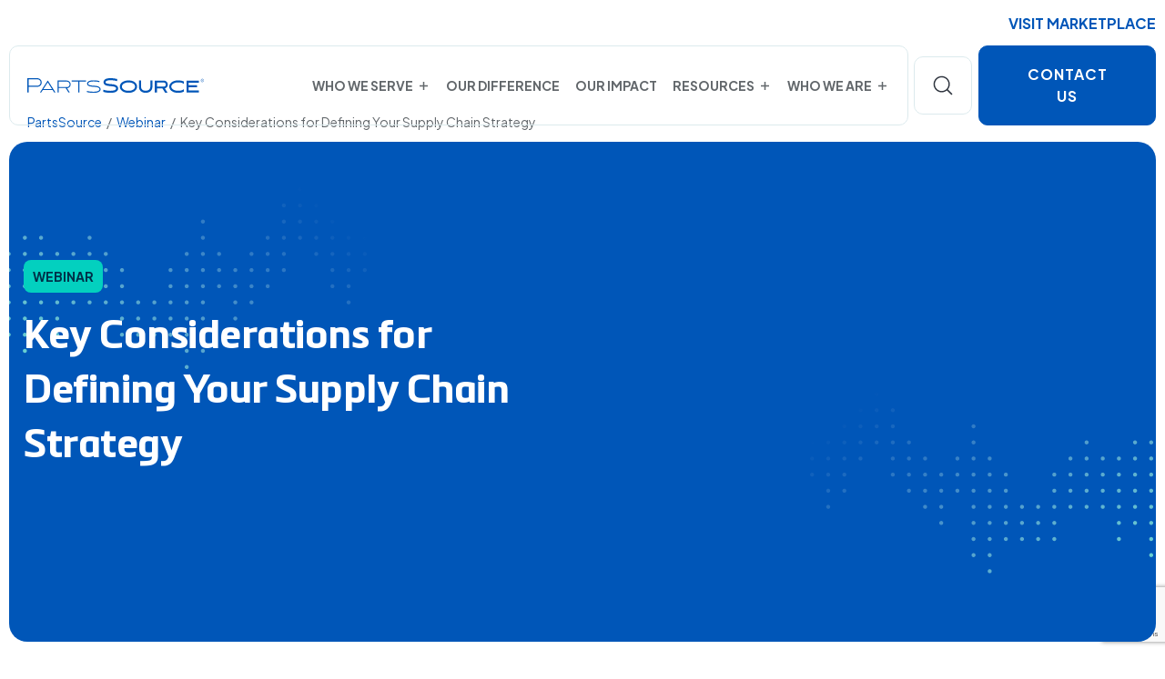

--- FILE ---
content_type: text/html; charset=UTF-8
request_url: https://corporate.partssource.com/resource/key-considerations-for-defining-your-supply-chain-strategy/
body_size: 76721
content:
<!doctype html>
<html lang="en-US">
<head>
<meta charset="UTF-8">
<meta name="viewport" content="width=device-width, initial-scale=1, user-scalable=no">
<link rel="profile" href="https://gmpg.org/xfn/11">
<link rel="icon" type="image/png" sizes="100x100" href="https://corporate.partssource.com/wp-content/themes/bigdrop-theme/dist/images/favicon.png">
<link rel="preconnect" href="https://fonts.googleapis.com">
<link rel="preconnect" href="https://fonts.gstatic.com" crossorigin>
<link href="https://fonts.googleapis.com/css2?family=Plus+Jakarta+Sans:wght@400;500;600;700&display=swap" rel="stylesheet">
<meta name='robots' content='index, follow, max-image-preview:large, max-snippet:-1, max-video-preview:-1' />
<!-- This site is optimized with the Yoast SEO plugin v26.6 - https://yoast.com/wordpress/plugins/seo/ -->
<title>Key Considerations for Defining Your Supply Chain Strategy - PartsSource</title>
<meta name="description" content="Speakers Key Considerations for Defining Your Supply Chain Strategy Erin Tournoux joins members from Allina Health will take you through the process of" />
<link rel="canonical" href="https://corporate.partssource.com/resource/key-considerations-for-defining-your-supply-chain-strategy/" />
<meta property="og:locale" content="en_US" />
<meta property="og:type" content="article" />
<meta property="og:title" content="Key Considerations for Defining Your Supply Chain Strategy - PartsSource" />
<meta property="og:description" content="Speakers Key Considerations for Defining Your Supply Chain Strategy Erin Tournoux joins members from Allina Health will take you through the process of" />
<meta property="og:url" content="https://corporate.partssource.com/resource/key-considerations-for-defining-your-supply-chain-strategy/" />
<meta property="og:site_name" content="PartsSource" />
<meta property="article:modified_time" content="2022-12-21T02:46:15+00:00" />
<meta property="og:image" content="https://corporate.partssource.com/wp-content/uploads/2022/12/Key-Considerations-for-Defining-Your-Supply-Chain-Strategy.png" />
<meta property="og:image:width" content="767" />
<meta property="og:image:height" content="546" />
<meta property="og:image:type" content="image/png" />
<meta name="twitter:card" content="summary_large_image" />
<meta name="twitter:site" content="@partssource" />
<script type="application/ld+json" class="yoast-schema-graph">{"@context":"https://schema.org","@graph":[{"@type":"WebPage","@id":"https://corporate.partssource.com/resource/key-considerations-for-defining-your-supply-chain-strategy/","url":"https://corporate.partssource.com/resource/key-considerations-for-defining-your-supply-chain-strategy/","name":"Key Considerations for Defining Your Supply Chain Strategy - PartsSource","isPartOf":{"@id":"https://corporate.partssource.com/#website"},"primaryImageOfPage":{"@id":"https://corporate.partssource.com/resource/key-considerations-for-defining-your-supply-chain-strategy/#primaryimage"},"image":{"@id":"https://corporate.partssource.com/resource/key-considerations-for-defining-your-supply-chain-strategy/#primaryimage"},"thumbnailUrl":"https://corporate.partssource.com/wp-content/uploads/2022/12/Key-Considerations-for-Defining-Your-Supply-Chain-Strategy.png","datePublished":"2022-12-16T21:42:14+00:00","dateModified":"2022-12-21T02:46:15+00:00","description":"Speakers Key Considerations for Defining Your Supply Chain Strategy Erin Tournoux joins members from Allina Health will take you through the process of","breadcrumb":{"@id":"https://corporate.partssource.com/resource/key-considerations-for-defining-your-supply-chain-strategy/#breadcrumb"},"inLanguage":"en-US","potentialAction":[{"@type":"ReadAction","target":["https://corporate.partssource.com/resource/key-considerations-for-defining-your-supply-chain-strategy/"]}]},{"@type":"ImageObject","inLanguage":"en-US","@id":"https://corporate.partssource.com/resource/key-considerations-for-defining-your-supply-chain-strategy/#primaryimage","url":"https://corporate.partssource.com/wp-content/uploads/2022/12/Key-Considerations-for-Defining-Your-Supply-Chain-Strategy.png","contentUrl":"https://corporate.partssource.com/wp-content/uploads/2022/12/Key-Considerations-for-Defining-Your-Supply-Chain-Strategy.png","width":767,"height":546},{"@type":"BreadcrumbList","@id":"https://corporate.partssource.com/resource/key-considerations-for-defining-your-supply-chain-strategy/#breadcrumb","itemListElement":[{"@type":"ListItem","position":1,"name":"Home","item":"https://corporate.partssource.com/"},{"@type":"ListItem","position":2,"name":"Key Considerations for Defining Your Supply Chain Strategy"}]},{"@type":"WebSite","@id":"https://corporate.partssource.com/#website","url":"https://corporate.partssource.com/","name":"PartsSource","description":"Healthcare Products and Solutions","publisher":{"@id":"https://corporate.partssource.com/#organization"},"potentialAction":[{"@type":"SearchAction","target":{"@type":"EntryPoint","urlTemplate":"https://corporate.partssource.com/?s={search_term_string}"},"query-input":{"@type":"PropertyValueSpecification","valueRequired":true,"valueName":"search_term_string"}}],"inLanguage":"en-US"},{"@type":"Organization","@id":"https://corporate.partssource.com/#organization","name":"PartsSource","url":"https://corporate.partssource.com/","logo":{"@type":"ImageObject","inLanguage":"en-US","@id":"https://corporate.partssource.com/#/schema/logo/image/","url":"https://corporate.partssource.com/wp-content/uploads/2022/11/main-logo.svg","contentUrl":"https://corporate.partssource.com/wp-content/uploads/2022/11/main-logo.svg","width":1,"height":1,"caption":"PartsSource"},"image":{"@id":"https://corporate.partssource.com/#/schema/logo/image/"},"sameAs":["https://x.com/partssource","https://www.linkedin.com/company/partssource-inc/"]}]}</script>
<!-- / Yoast SEO plugin. -->
<style id='wp-img-auto-sizes-contain-inline-css' type='text/css'>
img:is([sizes=auto i],[sizes^="auto," i]){contain-intrinsic-size:3000px 1500px}
/*# sourceURL=wp-img-auto-sizes-contain-inline-css */
</style>
<style id='wp-block-library-inline-css' type='text/css'>
:root{--wp-block-synced-color:#7a00df;--wp-block-synced-color--rgb:122,0,223;--wp-bound-block-color:var(--wp-block-synced-color);--wp-editor-canvas-background:#ddd;--wp-admin-theme-color:#007cba;--wp-admin-theme-color--rgb:0,124,186;--wp-admin-theme-color-darker-10:#006ba1;--wp-admin-theme-color-darker-10--rgb:0,107,160.5;--wp-admin-theme-color-darker-20:#005a87;--wp-admin-theme-color-darker-20--rgb:0,90,135;--wp-admin-border-width-focus:2px}@media (min-resolution:192dpi){:root{--wp-admin-border-width-focus:1.5px}}.wp-element-button{cursor:pointer}:root .has-very-light-gray-background-color{background-color:#eee}:root .has-very-dark-gray-background-color{background-color:#313131}:root .has-very-light-gray-color{color:#eee}:root .has-very-dark-gray-color{color:#313131}:root .has-vivid-green-cyan-to-vivid-cyan-blue-gradient-background{background:linear-gradient(135deg,#00d084,#0693e3)}:root .has-purple-crush-gradient-background{background:linear-gradient(135deg,#34e2e4,#4721fb 50%,#ab1dfe)}:root .has-hazy-dawn-gradient-background{background:linear-gradient(135deg,#faaca8,#dad0ec)}:root .has-subdued-olive-gradient-background{background:linear-gradient(135deg,#fafae1,#67a671)}:root .has-atomic-cream-gradient-background{background:linear-gradient(135deg,#fdd79a,#004a59)}:root .has-nightshade-gradient-background{background:linear-gradient(135deg,#330968,#31cdcf)}:root .has-midnight-gradient-background{background:linear-gradient(135deg,#020381,#2874fc)}:root{--wp--preset--font-size--normal:16px;--wp--preset--font-size--huge:42px}.has-regular-font-size{font-size:1em}.has-larger-font-size{font-size:2.625em}.has-normal-font-size{font-size:var(--wp--preset--font-size--normal)}.has-huge-font-size{font-size:var(--wp--preset--font-size--huge)}.has-text-align-center{text-align:center}.has-text-align-left{text-align:left}.has-text-align-right{text-align:right}.has-fit-text{white-space:nowrap!important}#end-resizable-editor-section{display:none}.aligncenter{clear:both}.items-justified-left{justify-content:flex-start}.items-justified-center{justify-content:center}.items-justified-right{justify-content:flex-end}.items-justified-space-between{justify-content:space-between}.screen-reader-text{border:0;clip-path:inset(50%);height:1px;margin:-1px;overflow:hidden;padding:0;position:absolute;width:1px;word-wrap:normal!important}.screen-reader-text:focus{background-color:#ddd;clip-path:none;color:#444;display:block;font-size:1em;height:auto;left:5px;line-height:normal;padding:15px 23px 14px;text-decoration:none;top:5px;width:auto;z-index:100000}html :where(.has-border-color){border-style:solid}html :where([style*=border-top-color]){border-top-style:solid}html :where([style*=border-right-color]){border-right-style:solid}html :where([style*=border-bottom-color]){border-bottom-style:solid}html :where([style*=border-left-color]){border-left-style:solid}html :where([style*=border-width]){border-style:solid}html :where([style*=border-top-width]){border-top-style:solid}html :where([style*=border-right-width]){border-right-style:solid}html :where([style*=border-bottom-width]){border-bottom-style:solid}html :where([style*=border-left-width]){border-left-style:solid}html :where(img[class*=wp-image-]){height:auto;max-width:100%}:where(figure){margin:0 0 1em}html :where(.is-position-sticky){--wp-admin--admin-bar--position-offset:var(--wp-admin--admin-bar--height,0px)}@media screen and (max-width:600px){html :where(.is-position-sticky){--wp-admin--admin-bar--position-offset:0px}}
/*# sourceURL=wp-block-library-inline-css */
</style><style id='wp-block-heading-inline-css' type='text/css'>
h1:where(.wp-block-heading).has-background,h2:where(.wp-block-heading).has-background,h3:where(.wp-block-heading).has-background,h4:where(.wp-block-heading).has-background,h5:where(.wp-block-heading).has-background,h6:where(.wp-block-heading).has-background{padding:1.25em 2.375em}h1.has-text-align-left[style*=writing-mode]:where([style*=vertical-lr]),h1.has-text-align-right[style*=writing-mode]:where([style*=vertical-rl]),h2.has-text-align-left[style*=writing-mode]:where([style*=vertical-lr]),h2.has-text-align-right[style*=writing-mode]:where([style*=vertical-rl]),h3.has-text-align-left[style*=writing-mode]:where([style*=vertical-lr]),h3.has-text-align-right[style*=writing-mode]:where([style*=vertical-rl]),h4.has-text-align-left[style*=writing-mode]:where([style*=vertical-lr]),h4.has-text-align-right[style*=writing-mode]:where([style*=vertical-rl]),h5.has-text-align-left[style*=writing-mode]:where([style*=vertical-lr]),h5.has-text-align-right[style*=writing-mode]:where([style*=vertical-rl]),h6.has-text-align-left[style*=writing-mode]:where([style*=vertical-lr]),h6.has-text-align-right[style*=writing-mode]:where([style*=vertical-rl]){rotate:180deg}
/*# sourceURL=https://corporate.partssource.com/wp-includes/blocks/heading/style.min.css */
</style>
<style id='wp-block-paragraph-inline-css' type='text/css'>
.is-small-text{font-size:.875em}.is-regular-text{font-size:1em}.is-large-text{font-size:2.25em}.is-larger-text{font-size:3em}.has-drop-cap:not(:focus):first-letter{float:left;font-size:8.4em;font-style:normal;font-weight:100;line-height:.68;margin:.05em .1em 0 0;text-transform:uppercase}body.rtl .has-drop-cap:not(:focus):first-letter{float:none;margin-left:.1em}p.has-drop-cap.has-background{overflow:hidden}:root :where(p.has-background){padding:1.25em 2.375em}:where(p.has-text-color:not(.has-link-color)) a{color:inherit}p.has-text-align-left[style*="writing-mode:vertical-lr"],p.has-text-align-right[style*="writing-mode:vertical-rl"]{rotate:180deg}
/*# sourceURL=https://corporate.partssource.com/wp-includes/blocks/paragraph/style.min.css */
</style>
<style id='global-styles-inline-css' type='text/css'>
:root{--wp--preset--aspect-ratio--square: 1;--wp--preset--aspect-ratio--4-3: 4/3;--wp--preset--aspect-ratio--3-4: 3/4;--wp--preset--aspect-ratio--3-2: 3/2;--wp--preset--aspect-ratio--2-3: 2/3;--wp--preset--aspect-ratio--16-9: 16/9;--wp--preset--aspect-ratio--9-16: 9/16;--wp--preset--color--black: #000000;--wp--preset--color--cyan-bluish-gray: #abb8c3;--wp--preset--color--white: #ffffff;--wp--preset--color--pale-pink: #f78da7;--wp--preset--color--vivid-red: #cf2e2e;--wp--preset--color--luminous-vivid-orange: #ff6900;--wp--preset--color--luminous-vivid-amber: #fcb900;--wp--preset--color--light-green-cyan: #7bdcb5;--wp--preset--color--vivid-green-cyan: #00d084;--wp--preset--color--pale-cyan-blue: #8ed1fc;--wp--preset--color--vivid-cyan-blue: #0693e3;--wp--preset--color--vivid-purple: #9b51e0;--wp--preset--gradient--vivid-cyan-blue-to-vivid-purple: linear-gradient(135deg,rgb(6,147,227) 0%,rgb(155,81,224) 100%);--wp--preset--gradient--light-green-cyan-to-vivid-green-cyan: linear-gradient(135deg,rgb(122,220,180) 0%,rgb(0,208,130) 100%);--wp--preset--gradient--luminous-vivid-amber-to-luminous-vivid-orange: linear-gradient(135deg,rgb(252,185,0) 0%,rgb(255,105,0) 100%);--wp--preset--gradient--luminous-vivid-orange-to-vivid-red: linear-gradient(135deg,rgb(255,105,0) 0%,rgb(207,46,46) 100%);--wp--preset--gradient--very-light-gray-to-cyan-bluish-gray: linear-gradient(135deg,rgb(238,238,238) 0%,rgb(169,184,195) 100%);--wp--preset--gradient--cool-to-warm-spectrum: linear-gradient(135deg,rgb(74,234,220) 0%,rgb(151,120,209) 20%,rgb(207,42,186) 40%,rgb(238,44,130) 60%,rgb(251,105,98) 80%,rgb(254,248,76) 100%);--wp--preset--gradient--blush-light-purple: linear-gradient(135deg,rgb(255,206,236) 0%,rgb(152,150,240) 100%);--wp--preset--gradient--blush-bordeaux: linear-gradient(135deg,rgb(254,205,165) 0%,rgb(254,45,45) 50%,rgb(107,0,62) 100%);--wp--preset--gradient--luminous-dusk: linear-gradient(135deg,rgb(255,203,112) 0%,rgb(199,81,192) 50%,rgb(65,88,208) 100%);--wp--preset--gradient--pale-ocean: linear-gradient(135deg,rgb(255,245,203) 0%,rgb(182,227,212) 50%,rgb(51,167,181) 100%);--wp--preset--gradient--electric-grass: linear-gradient(135deg,rgb(202,248,128) 0%,rgb(113,206,126) 100%);--wp--preset--gradient--midnight: linear-gradient(135deg,rgb(2,3,129) 0%,rgb(40,116,252) 100%);--wp--preset--font-size--small: 13px;--wp--preset--font-size--medium: 20px;--wp--preset--font-size--large: 36px;--wp--preset--font-size--x-large: 42px;--wp--preset--spacing--20: 0.44rem;--wp--preset--spacing--30: 0.67rem;--wp--preset--spacing--40: 1rem;--wp--preset--spacing--50: 1.5rem;--wp--preset--spacing--60: 2.25rem;--wp--preset--spacing--70: 3.38rem;--wp--preset--spacing--80: 5.06rem;--wp--preset--shadow--natural: 6px 6px 9px rgba(0, 0, 0, 0.2);--wp--preset--shadow--deep: 12px 12px 50px rgba(0, 0, 0, 0.4);--wp--preset--shadow--sharp: 6px 6px 0px rgba(0, 0, 0, 0.2);--wp--preset--shadow--outlined: 6px 6px 0px -3px rgb(255, 255, 255), 6px 6px rgb(0, 0, 0);--wp--preset--shadow--crisp: 6px 6px 0px rgb(0, 0, 0);}:where(.is-layout-flex){gap: 0.5em;}:where(.is-layout-grid){gap: 0.5em;}body .is-layout-flex{display: flex;}.is-layout-flex{flex-wrap: wrap;align-items: center;}.is-layout-flex > :is(*, div){margin: 0;}body .is-layout-grid{display: grid;}.is-layout-grid > :is(*, div){margin: 0;}:where(.wp-block-columns.is-layout-flex){gap: 2em;}:where(.wp-block-columns.is-layout-grid){gap: 2em;}:where(.wp-block-post-template.is-layout-flex){gap: 1.25em;}:where(.wp-block-post-template.is-layout-grid){gap: 1.25em;}.has-black-color{color: var(--wp--preset--color--black) !important;}.has-cyan-bluish-gray-color{color: var(--wp--preset--color--cyan-bluish-gray) !important;}.has-white-color{color: var(--wp--preset--color--white) !important;}.has-pale-pink-color{color: var(--wp--preset--color--pale-pink) !important;}.has-vivid-red-color{color: var(--wp--preset--color--vivid-red) !important;}.has-luminous-vivid-orange-color{color: var(--wp--preset--color--luminous-vivid-orange) !important;}.has-luminous-vivid-amber-color{color: var(--wp--preset--color--luminous-vivid-amber) !important;}.has-light-green-cyan-color{color: var(--wp--preset--color--light-green-cyan) !important;}.has-vivid-green-cyan-color{color: var(--wp--preset--color--vivid-green-cyan) !important;}.has-pale-cyan-blue-color{color: var(--wp--preset--color--pale-cyan-blue) !important;}.has-vivid-cyan-blue-color{color: var(--wp--preset--color--vivid-cyan-blue) !important;}.has-vivid-purple-color{color: var(--wp--preset--color--vivid-purple) !important;}.has-black-background-color{background-color: var(--wp--preset--color--black) !important;}.has-cyan-bluish-gray-background-color{background-color: var(--wp--preset--color--cyan-bluish-gray) !important;}.has-white-background-color{background-color: var(--wp--preset--color--white) !important;}.has-pale-pink-background-color{background-color: var(--wp--preset--color--pale-pink) !important;}.has-vivid-red-background-color{background-color: var(--wp--preset--color--vivid-red) !important;}.has-luminous-vivid-orange-background-color{background-color: var(--wp--preset--color--luminous-vivid-orange) !important;}.has-luminous-vivid-amber-background-color{background-color: var(--wp--preset--color--luminous-vivid-amber) !important;}.has-light-green-cyan-background-color{background-color: var(--wp--preset--color--light-green-cyan) !important;}.has-vivid-green-cyan-background-color{background-color: var(--wp--preset--color--vivid-green-cyan) !important;}.has-pale-cyan-blue-background-color{background-color: var(--wp--preset--color--pale-cyan-blue) !important;}.has-vivid-cyan-blue-background-color{background-color: var(--wp--preset--color--vivid-cyan-blue) !important;}.has-vivid-purple-background-color{background-color: var(--wp--preset--color--vivid-purple) !important;}.has-black-border-color{border-color: var(--wp--preset--color--black) !important;}.has-cyan-bluish-gray-border-color{border-color: var(--wp--preset--color--cyan-bluish-gray) !important;}.has-white-border-color{border-color: var(--wp--preset--color--white) !important;}.has-pale-pink-border-color{border-color: var(--wp--preset--color--pale-pink) !important;}.has-vivid-red-border-color{border-color: var(--wp--preset--color--vivid-red) !important;}.has-luminous-vivid-orange-border-color{border-color: var(--wp--preset--color--luminous-vivid-orange) !important;}.has-luminous-vivid-amber-border-color{border-color: var(--wp--preset--color--luminous-vivid-amber) !important;}.has-light-green-cyan-border-color{border-color: var(--wp--preset--color--light-green-cyan) !important;}.has-vivid-green-cyan-border-color{border-color: var(--wp--preset--color--vivid-green-cyan) !important;}.has-pale-cyan-blue-border-color{border-color: var(--wp--preset--color--pale-cyan-blue) !important;}.has-vivid-cyan-blue-border-color{border-color: var(--wp--preset--color--vivid-cyan-blue) !important;}.has-vivid-purple-border-color{border-color: var(--wp--preset--color--vivid-purple) !important;}.has-vivid-cyan-blue-to-vivid-purple-gradient-background{background: var(--wp--preset--gradient--vivid-cyan-blue-to-vivid-purple) !important;}.has-light-green-cyan-to-vivid-green-cyan-gradient-background{background: var(--wp--preset--gradient--light-green-cyan-to-vivid-green-cyan) !important;}.has-luminous-vivid-amber-to-luminous-vivid-orange-gradient-background{background: var(--wp--preset--gradient--luminous-vivid-amber-to-luminous-vivid-orange) !important;}.has-luminous-vivid-orange-to-vivid-red-gradient-background{background: var(--wp--preset--gradient--luminous-vivid-orange-to-vivid-red) !important;}.has-very-light-gray-to-cyan-bluish-gray-gradient-background{background: var(--wp--preset--gradient--very-light-gray-to-cyan-bluish-gray) !important;}.has-cool-to-warm-spectrum-gradient-background{background: var(--wp--preset--gradient--cool-to-warm-spectrum) !important;}.has-blush-light-purple-gradient-background{background: var(--wp--preset--gradient--blush-light-purple) !important;}.has-blush-bordeaux-gradient-background{background: var(--wp--preset--gradient--blush-bordeaux) !important;}.has-luminous-dusk-gradient-background{background: var(--wp--preset--gradient--luminous-dusk) !important;}.has-pale-ocean-gradient-background{background: var(--wp--preset--gradient--pale-ocean) !important;}.has-electric-grass-gradient-background{background: var(--wp--preset--gradient--electric-grass) !important;}.has-midnight-gradient-background{background: var(--wp--preset--gradient--midnight) !important;}.has-small-font-size{font-size: var(--wp--preset--font-size--small) !important;}.has-medium-font-size{font-size: var(--wp--preset--font-size--medium) !important;}.has-large-font-size{font-size: var(--wp--preset--font-size--large) !important;}.has-x-large-font-size{font-size: var(--wp--preset--font-size--x-large) !important;}
/*# sourceURL=global-styles-inline-css */
</style>
<style id='classic-theme-styles-inline-css' type='text/css'>
/*! This file is auto-generated */
.wp-block-button__link{color:#fff;background-color:#32373c;border-radius:9999px;box-shadow:none;text-decoration:none;padding:calc(.667em + 2px) calc(1.333em + 2px);font-size:1.125em}.wp-block-file__button{background:#32373c;color:#fff;text-decoration:none}
/*# sourceURL=/wp-includes/css/classic-themes.min.css */
</style>
<link rel='stylesheet' id='wpa-css-css' href='https://corporate.partssource.com/wp-content/plugins/honeypot/includes/css/wpa.css?ver=2.3.04' type='text/css' media='all' />
<link rel='stylesheet' id='bigdrop_theme-global-style-css' href='https://corporate.partssource.com/wp-content/themes/bigdrop-theme/dist/css/style.min.css?ver=6.9' type='text/css' media='all' />
<style id='rocket-lazyload-inline-css' type='text/css'>
.rll-youtube-player{position:relative;padding-bottom:56.23%;height:0;overflow:hidden;max-width:100%;}.rll-youtube-player:focus-within{outline: 2px solid currentColor;outline-offset: 5px;}.rll-youtube-player iframe{position:absolute;top:0;left:0;width:100%;height:100%;z-index:100;background:0 0}.rll-youtube-player img{bottom:0;display:block;left:0;margin:auto;max-width:100%;width:100%;position:absolute;right:0;top:0;border:none;height:auto;-webkit-transition:.4s all;-moz-transition:.4s all;transition:.4s all}.rll-youtube-player img:hover{-webkit-filter:brightness(75%)}.rll-youtube-player .play{height:100%;width:100%;left:0;top:0;position:absolute;background:url(https://corporate.partssource.com/wp-content/plugins/rocket-lazy-load/assets/img/youtube.png) no-repeat center;background-color: transparent !important;cursor:pointer;border:none;}
/*# sourceURL=rocket-lazyload-inline-css */
</style>
<script type="text/javascript" src="https://cdnjs.cloudflare.com/ajax/libs/jquery/3.2.1/jquery.min.js?ver=3.2.1" id="jquery-js"></script>
<!-- Google Tag Manager -->
<script>(function(w,d,s,l,i){w[l]=w[l]||[];w[l].push({'gtm.start':
new Date().getTime(),event:'gtm.js'});var f=d.getElementsByTagName(s)[0],
j=d.createElement(s),dl=l!='dataLayer'?'&l='+l:'';j.async=true;j.src=
'https://www.googletagmanager.com/gtm.js?id='+i+dl;f.parentNode.insertBefore(j,f);
})(window,document,'script','dataLayer','GTM-KN3LCWC');</script>
<!-- End Google Tag Manager -->        <!--Generic Social Share -->
<script type="text/javascript">
function genericSocialShare(url) {
window.open(url, 'sharer', 'toolbar=0,status=0,width=648,height=395');
return true;
}
</script>
<style type="text/css" id="wp-custom-css">
/* Target the specific checkbox group by its custom class */
.checkbox-stack .wpcf7-list-item {
/* Force each list item to take up the full width, making them stack */
display: block; 
/* Optional: Add some space between the stacked items */
margin-bottom: 5px;
}
/* Target the inner container to remove any inline-specific padding */
.checkbox-stack .wpcf7-list-item-list {
display: block; /* Ensure the main container is a block element */
padding-left: 0; /* Remove default list padding if present */
}		</style>
<noscript><style id="rocket-lazyload-nojs-css">.rll-youtube-player, [data-lazy-src]{display:none !important;}</style></noscript></head>
<body class="">
<div class="wrapper">
<!--header-->
<header class="header ">
<div class="container">
<div class="header-top">
<a href="https://www.partssource.com/"  class="link">Visit Marketplace</a>            </div>
<div class="header-inner">
<strong class="logo">
<a href="https://corporate.partssource.com/">
<img src="data:image/svg+xml,%3Csvg%20xmlns='http://www.w3.org/2000/svg'%20viewBox='0%200%200%200'%3E%3C/svg%3E" alt="PartsSource" data-lazy-src="https://corporate.partssource.com/wp-content/uploads/2022/11/main-logo.svg"><noscript><img src="https://corporate.partssource.com/wp-content/uploads/2022/11/main-logo.svg" alt="PartsSource"></noscript>
</a>
</strong>
<!--logo-->
<button class="btn-menu"><i></i></button>
<!--btn-menu-->
<button class="open-search-button">
<svg width="22" height="22" viewBox="0 0 22 22" fill="none" xmlns="http://www.w3.org/2000/svg">
<path fill-rule="evenodd" clip-rule="evenodd" d="M9.62875 2.11969C5.48188 2.11969 2.12018 5.48139 2.12018 9.62826C2.12018 13.7751 5.48188 17.1368 9.62875 17.1368C13.7756 17.1368 17.1373 13.7751 17.1373 9.62826C17.1373 5.48139 13.7756 2.11969 9.62875 2.11969ZM0.680176 9.62826C0.680176 4.6861 4.68659 0.679688 9.62875 0.679688C14.5709 0.679688 18.5773 4.6861 18.5773 9.62826C18.5773 11.8402 17.7748 13.8646 16.4451 15.4264L21.1093 20.0906C21.3905 20.3717 21.3905 20.8276 21.1093 21.1088C20.8281 21.39 20.3722 21.39 20.0911 21.1088L15.4268 16.4446C13.8651 17.7743 11.8406 18.5768 9.62875 18.5768C4.68659 18.5768 0.680176 14.5704 0.680176 9.62826Z" fill="#2E343E"/>
</svg>            </button>
<!--open-search-button-->
<div class="header-search">
<button class="close-search-button"></button>
<form class="search" role="search" id="header-search" action="https://corporate.partssource.com/" method="get">
<button type="submit">
<svg width="18" height="18" viewBox="0 0 18 18" fill="none" xmlns="http://www.w3.org/2000/svg">
<path d="M8.19977 0C12.7211 0 16.3995 3.67842 16.3995 8.19977C16.3995 9.80208 15.6569 12.1215 14.6468 13.1316L17.1721 15.6569C17.8838 16.3686 18.3602 16.937 17.6485 17.6485C16.9369 18.3602 16.3685 17.8838 15.6569 17.1721L13.1316 14.5774C12.1215 15.6569 9.80201 16.3995 8.19977 16.3995C3.67842 16.3995 0 12.7211 0 8.19977C0 3.67842 3.67835 0 8.19977 0ZM8.19977 14.5774C11.7164 14.5774 14.5774 11.7164 14.5774 8.19977C14.5774 4.68317 11.7164 1.82217 8.19977 1.82217C4.68314 1.82217 1.82217 4.68317 1.82217 8.19977C1.82217 11.7164 4.6831 14.5774 8.19977 14.5774Z" fill="#002F48"/>
</svg>
</button>
<div class="input-holder">
<input type="text" name="s" placeholder="Search">
</div>
</form>
</div>
<!--header-search-->
<nav class="menu">
<div class="holder">
<ul id="menu-header-menu" class="main-menu"><li class="object menu-item-has-children menu-item menu-item-type-post_type menu-item-object-page menu-item-2855 has-dropdown"  id="menu-item-2855"><a href="https://corporate.partssource.com/who-we-serve/">Who We Serve</a><div class="sub-menu"><div class="inner"><div class="info"><img class="dots" src="data:image/svg+xml,%3Csvg%20xmlns='http://www.w3.org/2000/svg'%20viewBox='0%200%200%200'%3E%3C/svg%3E" alt="bg-icon" data-lazy-src="https://corporate.partssource.com/wp-content/themes/bigdrop-theme/dist/images/dots.svg"><noscript><img class="dots" src="https://corporate.partssource.com/wp-content/themes/bigdrop-theme/dist/images/dots.svg" alt="bg-icon"></noscript><h4>Who We Serve</h4><p>We're raising the quality, availability, and affordability of healthcare for mission-critical operations</p>
<a href="https://corporate.partssource.com/who-we-serve/"  class="arrow-link white">Solutions overview<svg width="20" height="16" viewBox="0 0 20 16" fill="none" xmlns="http://www.w3.org/2000/svg"><path fill-rule="evenodd" clip-rule="evenodd" d="M10.5296 0.284764C10.8841 -0.0827745 11.4725 -0.0963176 11.8438 0.254514L19.3337 7.33041L11.8737 15.0493C11.5189 15.4164 10.9304 15.4294 10.5594 15.0782C10.1885 14.727 10.1754 14.1446 10.5302 13.7774L15.8433 8.28H1.59655C1.08317 8.28 0.666992 7.8681 0.666992 7.36C0.666992 6.8519 1.08317 6.44 1.59655 6.44H15.6987L10.5601 1.58549C10.1888 1.23466 10.1751 0.652302 10.5296 0.284764Z" fill="white"/></svg></a></div><div class="columns"><div class="column"><ul class="sub-menu-list"><li><div class="icon"><img src="data:image/svg+xml,%3Csvg%20xmlns='http://www.w3.org/2000/svg'%20viewBox='0%200%200%200'%3E%3C/svg%3E" alt="" data-lazy-src="https://corporate.partssource.com/wp-content/uploads/2022/12/Healthcare-Providers.svg"><noscript><img src="https://corporate.partssource.com/wp-content/uploads/2022/12/Healthcare-Providers.svg" alt=""></noscript></div><div class="wrap"><a href="https://corporate.partssource.com/healthcare-providers/"  >Healthcare Providers</a><p>Empowering Healthcare Providers to Deliver Better Clinical and Operational Outcomes</p>
</div></li><li><div class="icon"><img src="data:image/svg+xml,%3Csvg%20xmlns='http://www.w3.org/2000/svg'%20viewBox='0%200%200%200'%3E%3C/svg%3E" alt="" data-lazy-src="https://corporate.partssource.com/wp-content/uploads/2022/12/Suppliers.svg"><noscript><img src="https://corporate.partssource.com/wp-content/uploads/2022/12/Suppliers.svg" alt=""></noscript></div><div class="wrap"><a href="https://corporate.partssource.com/oem/"  >OEMs and Suppliers</a><p>Powering Supplier Performance and Customer Engagement</p>
</div></li><li><div class="icon"><img src="data:image/svg+xml,%3Csvg%20xmlns='http://www.w3.org/2000/svg'%20viewBox='0%200%200%200'%3E%3C/svg%3E" alt="" data-lazy-src="https://corporate.partssource.com/wp-content/uploads/2022/12/ISO-2.svg"><noscript><img src="https://corporate.partssource.com/wp-content/uploads/2022/12/ISO-2.svg" alt=""></noscript></div><div class="wrap"><a href="https://corporate.partssource.com/service-providers/"  >Service Providers</a><p>Partnering with Service Providers for Business Transformation</p>
</div></li></ul></div><div class="column"><div class="additional-info content"><h6>Partner with Us</h6><p>Discover how our data-driven insights create continuous improvement</p>
<div class="links"><a href="/contact-us/"  class="button">Become a Partner</a></div></div></div></div></div></div></li><li class="object menu-item menu-item-type-post_type menu-item-object-page menu-item-2856"  id="menu-item-2856"><a href="https://corporate.partssource.com/our-difference/">Our Difference</a></li><li class="object menu-item menu-item-type-post_type menu-item-object-page menu-item-2857"  id="menu-item-2857"><a href="https://corporate.partssource.com/our-impact/">Our Impact</a></li><li class="object menu-item-has-children menu-item menu-item-type-post_type menu-item-object-page menu-item-2858 has-dropdown"  id="menu-item-2858"><a href="https://corporate.partssource.com/resources/">Resources</a><div class="sub-menu"><div class="inner"><div class="info"><img class="dots" src="data:image/svg+xml,%3Csvg%20xmlns='http://www.w3.org/2000/svg'%20viewBox='0%200%200%200'%3E%3C/svg%3E" alt="bg-icon" data-lazy-src="https://corporate.partssource.com/wp-content/themes/bigdrop-theme/dist/images/dots.svg"><noscript><img class="dots" src="https://corporate.partssource.com/wp-content/themes/bigdrop-theme/dist/images/dots.svg" alt="bg-icon"></noscript><h4>Resources</h4><p>View our industry insights and resources</p>
<div class="box"><strong class="h6">Subscribe to Updates</strong><p>Subscribe to receive the latest news and updates</p>
<a href="https://corporate.partssource.com/contact-us/"  class="button large white-bordered">Subscribe now</a></div></div><div class="columns"><div class="column"><ul class="sub-menu-list"><li><a href="https://corporate.partssource.com/brand/"  >Brand Resource Center</a></li><li><a href="https://corporate.partssource.com/resources/?content-type=case-study"  >Case Studies</a></li><li><a href="https://corporate.partssource.com/resources/?content-type=news"  >News</a></li><li><a href="https://corporate.partssource.com/resources/?content-type=product-sheet"  >Product Sheets</a></li><li><a href="https://corporate.partssource.com/resources/?content-type=webinar"  >Webinars</a></li><li><a href="https://corporate.partssource.com/resources/?content-type=white-paper"  >White Papers</a></li><li><a href="https://corporate.partssource.com/resources/"  >All Resources</a></li></ul></div><div class="column featured-content"><strong class="sub-title">LATEST NEWS &amp; EVENTS</strong><div class="wrap"><div class="featured-content-item"><div class="photo"><a href="https://corporate.partssource.com/resource/partssource-state-of-healthcare-technology-management-insights-2025-report/"><img src="data:image/svg+xml,%3Csvg%20xmlns='http://www.w3.org/2000/svg'%20viewBox='0%200%200%200'%3E%3C/svg%3E" alt="" data-lazy-src="https://corporate.partssource.com/wp-content/uploads/2025/10/image-22-768x573.png"><noscript><img src="https://corporate.partssource.com/wp-content/uploads/2025/10/image-22-768x573.png" alt=""></noscript></a></div><p><a href="https://corporate.partssource.com/resource/partssource-state-of-healthcare-technology-management-insights-2025-report/">PartsSource State of Healthcare Technology Management Insights Report</a></p></div><div class="featured-content-list"><div class="item"><div class="tag">Webinar</div><p><a href="https://corporate.partssource.com/resource/aami-company-spotlight-partssource/">AAMI Company Spotlight: PartsSource: Driving Uptime, Efficiency &amp; Innovation in Healthcare</a></p></div><div class="item"><div class="tag">News</div><p><a href="https://corporate.partssource.com/resource/partssource-powers-the-future-of-asset-optimization/">PartsSource Powers the Future of Asset Optimization</a></p></div> </div></div></div></div></div></div></li><li class="object menu-item-has-children menu-item menu-item-type-custom menu-item-object-custom menu-item-2859 has-dropdown"  id="menu-item-2859"><a href="https://corporate.partssource.com/company/">Who We Are</a><div class="sub-menu"><div class="inner"><div class="info"><img class="dots" src="data:image/svg+xml,%3Csvg%20xmlns='http://www.w3.org/2000/svg'%20viewBox='0%200%200%200'%3E%3C/svg%3E" alt="bg-icon" data-lazy-src="https://corporate.partssource.com/wp-content/themes/bigdrop-theme/dist/images/dots.svg"><noscript><img class="dots" src="https://corporate.partssource.com/wp-content/themes/bigdrop-theme/dist/images/dots.svg" alt="bg-icon"></noscript><h4>PartsSource</h4><p>We're the largest online marketplace in US healthcare, transforming one of the largest industries in the world</p>
<div class="box"><strong class="h6">Contact Us</strong><p>Please let us know how a PartsSource representative can be of assistance</p>
<ul><li><a href="tel:8774976412"><svg width="18" height="18" viewBox="0 0 18 18" fill="none" xmlns="http://www.w3.org/2000/svg"><path d="M3.62 7.79C5.06 10.62 7.38 12.93 10.21 14.38L12.41 12.18C12.68 11.91 13.08 11.82 13.43 11.94C14.55 12.31 15.76 12.51 17 12.51C17.55 12.51 18 12.96 18 13.51V17C18 17.55 17.55 18 17 18C7.61 18 0 10.39 0 1C0 0.45 0.45 0 1 0H4.5C5.05 0 5.5 0.45 5.5 1C5.5 2.25 5.7 3.45 6.07 4.57C6.18 4.92 6.1 5.31 5.82 5.59L3.62 7.79Z" fill="#0056B8"/></svg>877-497-6412</a></li></ul></div></div><div class="columns"><div class="column"><ul class="sub-menu-list"><li><a href="https://corporate.partssource.com/company/"  >Who We Are</a></li><li><a href="https://corporate.partssource.com/leadership/"  >Leadership</a></li><li><a href="https://corporate.partssource.com/careers/"  >Careers</a></li><li><a href="https://corporate.partssource.com/quality-policy/"  >Quality Policy</a></li><li><a href="https://corporate.partssource.com/resources/?content-type=news"  >News</a></li><li><a href="https://corporate.partssource.com/contact-us/"  >Contact Us</a></li></ul></div><div class="column featured-content"><strong class="sub-title">Latest News &amp; Events</strong><div class="wrap"><div class="featured-content-item"><div class="photo"><a href="https://corporate.partssource.com/resource/partssource-unveils-new-visual-formulary-controls-and-supply-chain-risk-monitor-to-help-clients-improve-equipment-uptime-and-supply-chain-resiliency/"><img src="data:image/svg+xml,%3Csvg%20xmlns='http://www.w3.org/2000/svg'%20viewBox='0%200%200%200'%3E%3C/svg%3E" alt="" data-lazy-src="https://corporate.partssource.com/wp-content/uploads/2022/12/PartsSource-Unveils-New-Visual-Formulary-Controls-and-Supply-Chain-Risk-Monitor-to-Help-Clients-Improve-Equipment-Uptime-and-Supply-Chain-Resiliency-768x645.jpg"><noscript><img src="https://corporate.partssource.com/wp-content/uploads/2022/12/PartsSource-Unveils-New-Visual-Formulary-Controls-and-Supply-Chain-Risk-Monitor-to-Help-Clients-Improve-Equipment-Uptime-and-Supply-Chain-Resiliency-768x645.jpg" alt=""></noscript></a></div><div class="tag">News</div><p><a href="https://corporate.partssource.com/resource/partssource-unveils-new-visual-formulary-controls-and-supply-chain-risk-monitor-to-help-clients-improve-equipment-uptime-and-supply-chain-resiliency/">PartsSource Unveils New Visual Formulary Controls and Supply Chain Risk Monitor to Help Clients Improve Equipment Uptime and Supply Chain Resiliency</a></p></div><div class="featured-content-list"><div class="item"><div class="tag">News</div><p><a href="https://corporate.partssource.com/resource/partssource-president-ceo-philip-settimi-named-to-top-50-healthcare-technology-ceos-of-2022-list/">PartsSource President &#038; CEO Philip Settimi Named to Top 50 Healthcare Technology CEOs of 2022 List</a></p></div><div class="item"><div class="tag">News</div><p><a href="https://corporate.partssource.com/resource/wall-street-journal-bain-capital-buys-medical-device-parts-business/">Wall Street Journal Bain Capital Buys Medical-Device Parts Business</a></p></div> </div></div></div></div></div></div></li></ul>                    <!--main-menu-->
<div class="header-buttons">
<a href="https://www.partssource.com/"  class="button green">Visit Marketplace</a>                        <a href="https://corporate.partssource.com/contact-us/"  class="button">Contact Us</a>                    </div>
<!--header-buttons-->
</div>
</nav>
<!--menu-->
</div>
</div>
</header>
<!--header-->
<main class="main"><!--breadcrumbs-wrap-->
<div class="breadcrumbs-wrap">
<div class="container">
<nav class="breadcrumbs">
<!-- Breadcrumb NavXT 7.5.0 -->
<span property="itemListElement" typeof="ListItem"><a property="item" typeof="WebPage" title="Go to PartsSource." href="https://corporate.partssource.com" class="home" ><span property="name">PartsSource</span></a><meta property="position" content="1"></span>/<span property="itemListElement" typeof="ListItem"><a property="item" typeof="WebPage" title="Go to the Webinar Categories Resource archives." href="https://corporate.partssource.com/blog/resource-category/webinar/" class="taxonomy resource-category" ><span property="name">Webinar</span></a><meta property="position" content="2"></span>/<span property="itemListElement" typeof="ListItem"><span property="name" class="post post-resource current-item">Key Considerations for Defining Your Supply Chain Strategy</span><meta property="url" content="https://corporate.partssource.com/resource/key-considerations-for-defining-your-supply-chain-strategy/"><meta property="position" content="3"></span>           </nav>
</div>
</div>
<!--breadcrumbs-wrap end-->
<!--page-title-->
<div class="page-title colored blue align-left has-image has-decor">
<div class="container">    <div class="image">
<img src="data:image/svg+xml,%3Csvg%20xmlns='http://www.w3.org/2000/svg'%20viewBox='0%200%200%200'%3E%3C/svg%3E" alt="" data-lazy-src="https://corporate.partssource.com/wp-content/uploads/2022/12/partssource-white-paper-hero2-1024x860.png"><noscript><img src="https://corporate.partssource.com/wp-content/uploads/2022/12/partssource-white-paper-hero2-1024x860.png" alt=""></noscript>
</div>
<div class="wrap">
<div class="category">Webinar</div>
<h1 class="h2">Key Considerations for Defining Your Supply Chain Strategy</h1>          
<div class="schedule">
</div>
</div>
</div></div>
<!--page-title end-->
<!--article-wrap-->
<div class="article-wrap indent-bottom sticky-element-wrap">
<div class="container">
<article class="article content">
<h2 class="wp-block-heading">Speakers</h2>
<div class="speakers">
<div class="item">
<div class="info">
<h5>Erin Tournoux</h5>
<strong class="sub-title">VP Client Services, GM of BioMed</strong>
</div>
</div>
</div>
<div class="rll-youtube-player" data-src="https://www.youtube.com/embed/Mp9usy7ADTE" data-id="Mp9usy7ADTE" data-query="" data-alt="YouTube video player"></div><noscript><iframe width="560" height="315" src="https://www.youtube.com/embed/Mp9usy7ADTE" title="YouTube video player" frameborder="0" allow="accelerometer; autoplay; clipboard-write; encrypted-media; gyroscope; picture-in-picture" allowfullscreen=""></iframe></noscript>
<p></p>
<h2 class="wp-block-heading">Key Considerations for Defining Your Supply Chain Strategy</h2>
<p>Erin Tournoux joins members from Allina Health will take you through the process of identifying current pitfalls and opportunities, goals, strategy, RFP and ultimately finding the right supply chain partner or partners. Learn the 5-Step process to optimize supply chain relationships, what you need start the process as well as how to define goals with metrics to evaluate.</p>
<p></p>
<div class="sharing sticky-element">
<div class="sticky-element-inner">
<ul class="social-list">
<li>
<a href="javascript:void(0)" onclick="javascript:genericSocialShare('https://twitter.com/share?text=Key Considerations for Defining Your Supply Chain Strategy&url=https://corporate.partssource.com/resource/key-considerations-for-defining-your-supply-chain-strategy/')" target="_blank" rel="nofollow">
<svg width="18" height="14" viewBox="0 0 18 14" fill="none" xmlns="http://www.w3.org/2000/svg">
<path d="M5.6547 14C12.447 14 16.1631 8.61194 16.1631 3.94786C16.1631 3.79635 16.1631 3.64484 16.1559 3.49333C16.8796 2.99173 17.504 2.37083 18 1.65972C17.3247 1.94512 16.6089 2.13339 15.876 2.21841C16.6482 1.77618 17.2264 1.0809 17.5032 0.261698C16.7773 0.673579 15.9827 0.962751 15.1542 1.11652C14.8093 0.764071 14.3924 0.483114 13.9294 0.291057C13.4663 0.0990006 12.967 -6.43179e-05 12.4623 3.13292e-08C11.4824 0.000684063 10.5429 0.373303 9.85005 1.03603C9.15718 1.69876 8.76762 2.59741 8.7669 3.53465C8.7669 3.81012 8.8029 4.07871 8.8605 4.3404C7.3916 4.26985 5.95464 3.9046 4.64291 3.26836C3.33117 2.63213 2.17399 1.73913 1.2465 0.647359C0.775154 1.42604 0.631268 2.34711 0.844051 3.22357C1.05683 4.10004 1.61034 4.86621 2.3922 5.36654C1.80637 5.34714 1.23353 5.19615 0.72 4.92578V4.97399C0.720792 5.78947 1.01586 6.5797 1.55535 7.21116C2.09483 7.84262 2.84567 8.2766 3.681 8.43977C3.36443 8.52329 3.03739 8.565 2.709 8.56373C2.4705 8.56373 2.2401 8.54307 2.016 8.50175C2.25147 9.20403 2.71081 9.81821 3.32962 10.2582C3.94843 10.6982 4.69568 10.9419 5.4666 10.9552C4.15849 11.9387 2.54229 12.4724 0.8784 12.4703C0.5832 12.4703 0.288 12.4565 0 12.4221C1.68904 13.453 3.65106 14.0005 5.6547 14Z" fill="#002F48"></path>
</svg>                </a>
</li>
<li>
<a href="javascript:void(0)" onclick="javascript:genericSocialShare('https://www.linkedin.com/shareArticle?mini=true&url=https://corporate.partssource.com/resource/key-considerations-for-defining-your-supply-chain-strategy/')" target="_blank" rel="nofollow">
<svg width="18" height="18" viewBox="0 0 18 18" fill="none" xmlns="http://www.w3.org/2000/svg">
<path fill-rule="evenodd" clip-rule="evenodd" d="M0.360266 18H4.07098V6.00955H0.360266V18ZM2.20155 4.43067C3.10007 4.43627 3.91298 3.89859 4.25942 3.06953C4.60586 2.24047 4.4172 1.28427 3.78184 0.648919C3.14648 0.0135632 2.19027 -0.175089 1.3612 0.171347C0.532135 0.517784 -0.00555512 1.33068 4.33021e-05 2.22919C-0.000692806 2.81329 0.231014 3.37367 0.644036 3.78669C1.05706 4.19971 1.61745 4.43141 2.20155 4.43067ZM10.0109 11.7001C10.0109 10.0248 10.7863 9.01401 12.2816 9.01401C13.6524 9.01401 14.3031 9.98322 14.3031 11.7001V17.9999H18V10.4124C18 7.20021 16.1723 5.63564 13.6247 5.63564C12.154 5.62133 10.7831 6.3777 10.0109 7.62943V6.00947H6.45248V17.9999H10.0109V11.7001Z" fill="#002F48"/>
</svg>
</a>
</li>
<li>
<a href="javascript:void(0)" onclick="javascript:genericSocialShare('https://www.facebook.com/sharer.php?u=https://corporate.partssource.com/resource/key-considerations-for-defining-your-supply-chain-strategy/')" target="_blank" rel="nofollow">
<svg width="10" height="21" viewBox="0 0 10 21" fill="none" xmlns="http://www.w3.org/2000/svg">
<path d="M2.4772 20.1011V10.6691H0V7.27309H2.4772V4.37249C2.4772 2.09317 3.94049 0 7.31222 0C8.67739 0 9.68686 0.131763 9.68686 0.131763L9.60732 3.30303C9.60732 3.30303 8.57782 3.29294 7.45438 3.29294C6.23848 3.29294 6.04368 3.85708 6.04368 4.7934V7.27309H9.70397L9.54471 10.6691H6.04368V20.1011H2.4772Z" fill="#002F48"/>
</svg>                </a>
</li>
<li>
<a href="mailto:?subject=Key%20Considerations%20for%20Defining%20Your%20Supply%20Chain%20Strategy&body=https://corporate.partssource.com/resource/key-considerations-for-defining-your-supply-chain-strategy/">
<svg width="20" height="16" viewBox="0 0 20 16" fill="none" xmlns="http://www.w3.org/2000/svg">
<path d="M19.8169 14.2544C19.9314 14.0301 20 13.756 20 13.482V1.72116C20 1.44708 19.9314 1.19791 19.8398 0.973655L13.1579 6.6298L19.8169 14.2544Z" fill="#002F48"/>
<path d="M9.67964 8.07498C9.81693 8.19957 10 8.19957 10.1373 8.07498L19.2677 0.325815C19.0389 0.176313 18.7872 0.101562 18.4897 0.101562H1.5103C1.28146 0.101562 1.05263 0.176313 0.846682 0.275981L9.67964 8.07498Z" fill="#002F48"/>
<path d="M12.5172 7.17797L10.6407 8.77266C10.4348 8.94708 10.1602 9.04674 9.90847 9.04674C9.63387 9.04674 9.38215 8.94708 9.15332 8.74774L7.36842 7.17797L0.732265 14.8773C0.961098 15.0268 1.21281 15.1016 1.48741 15.1016H18.4668C18.7414 15.1016 18.9931 15.0268 19.222 14.8773L12.5172 7.17797Z" fill="#002F48"/>
<path d="M0.228833 0.849071C0.0915332 1.09824 0 1.39724 0 1.72116V13.457C0 13.7311 0.0686498 14.0052 0.183066 14.2295L6.75057 6.60488L0.228833 0.849071Z" fill="#002F48"/>
</svg>
</a>
</li>
<li>
<a href="#">
<svg width="20" height="10" viewBox="0 0 20 10" fill="none" xmlns="http://www.w3.org/2000/svg">
<path d="M1.9 5C1.9 3.29 3.29 1.9 5 1.9H9V0H5C2.24 0 0 2.24 0 5C0 7.76 2.24 10 5 10H9V8.1H5C3.29 8.1 1.9 6.71 1.9 5ZM6 6H14V4H6V6ZM15 0H11V1.9H15C16.71 1.9 18.1 3.29 18.1 5C18.1 6.71 16.71 8.1 15 8.1H11V10H15C17.76 10 20 7.76 20 5C20 2.24 17.76 0 15 0Z" fill="#002F48"/>
</svg>
</a>
</li>
</ul>
</div>
</div>                </article>
</div>
</div>
<!--article-wrap end-->
<!--latest-insights-->
<div class="section-colored light latest-insights">
<div class="container">
<div class="two-columns-heading">
<div class="column">
<h2>Latest insights </h2>
</div>
<div class="column">
</div>
</div>
<div class="posts-list">
<div class="item">
<div class="image">
<a href="https://corporate.partssource.com/resource/elevating-decision-making-with-visual-analytics-wakemeds-success-story/">
<img src="data:image/svg+xml,%3Csvg%20xmlns='http://www.w3.org/2000/svg'%20viewBox='0%200%200%200'%3E%3C/svg%3E" alt="https://corporate.partssource.com/wp-content/uploads/2025/11/WakeMed-PartsSource-Visual-Analytics-Banner-Large-V2-768x401.jpg" data-lazy-src="https://corporate.partssource.com/wp-content/uploads/2025/11/WakeMed-PartsSource-Visual-Analytics-Banner-Large-V2-768x401.jpg"><noscript><img src="https://corporate.partssource.com/wp-content/uploads/2025/11/WakeMed-PartsSource-Visual-Analytics-Banner-Large-V2-768x401.jpg" alt="https://corporate.partssource.com/wp-content/uploads/2025/11/WakeMed-PartsSource-Visual-Analytics-Banner-Large-V2-768x401.jpg"></noscript>
</a>
</div>
<div class="info">
<div class="category">Webinar</div>
<h5><a href="https://corporate.partssource.com/resource/elevating-decision-making-with-visual-analytics-wakemeds-success-story/">Elevating Decision-Making with Visual Analytics: WakeMed&#8217;s Success Story</a></h5>
<a href="https://corporate.partssource.com/resource/elevating-decision-making-with-visual-analytics-wakemeds-success-story/" class="arrow-link">
view resource                                    <svg width="20" height="16" viewBox="0 0 20 16" fill="none" xmlns="http://www.w3.org/2000/svg">
<path fill-rule="evenodd" clip-rule="evenodd" d="M10.5296 0.284764C10.8841 -0.0827745 11.4725 -0.0963176 11.8438 0.254514L19.3337 7.33041L11.8737 15.0493C11.5189 15.4164 10.9304 15.4294 10.5594 15.0782C10.1885 14.727 10.1754 14.1446 10.5302 13.7774L15.8433 8.28H1.59655C1.08317 8.28 0.666992 7.8681 0.666992 7.36C0.666992 6.8519 1.08317 6.44 1.59655 6.44H15.6987L10.5601 1.58549C10.1888 1.23466 10.1751 0.652302 10.5296 0.284764Z" fill="white"/>
</svg>                                </a>
</div>
</div>
<div class="item">
<div class="image">
<a href="https://corporate.partssource.com/resource/partssource-publishes-second-annual-state-of-healthcare-technology-management-insights-report-to-help-providers-improve-clinical-asset-availability-and-reduce-operating-costs/">
<img src="data:image/svg+xml,%3Csvg%20xmlns='http://www.w3.org/2000/svg'%20viewBox='0%200%200%200'%3E%3C/svg%3E" alt="https://corporate.partssource.com/wp-content/uploads/2025/11/2025-State-of-HTM-Report-Phil-Presentation-768x1152.png" data-lazy-src="https://corporate.partssource.com/wp-content/uploads/2025/11/2025-State-of-HTM-Report-Phil-Presentation-768x1152.png"><noscript><img src="https://corporate.partssource.com/wp-content/uploads/2025/11/2025-State-of-HTM-Report-Phil-Presentation-768x1152.png" alt="https://corporate.partssource.com/wp-content/uploads/2025/11/2025-State-of-HTM-Report-Phil-Presentation-768x1152.png"></noscript>
</a>
</div>
<div class="info">
<div class="category">News</div>
<h5><a href="https://corporate.partssource.com/resource/partssource-publishes-second-annual-state-of-healthcare-technology-management-insights-report-to-help-providers-improve-clinical-asset-availability-and-reduce-operating-costs/">PartsSource Publishes Second Annual State of Healthcare Technology Management Insights Report to Help Providers Improve Clinical Asset Availability and Reduce Operating Costs </a></h5>
<a href="https://corporate.partssource.com/resource/partssource-publishes-second-annual-state-of-healthcare-technology-management-insights-report-to-help-providers-improve-clinical-asset-availability-and-reduce-operating-costs/" class="arrow-link">
view resource                                    <svg width="20" height="16" viewBox="0 0 20 16" fill="none" xmlns="http://www.w3.org/2000/svg">
<path fill-rule="evenodd" clip-rule="evenodd" d="M10.5296 0.284764C10.8841 -0.0827745 11.4725 -0.0963176 11.8438 0.254514L19.3337 7.33041L11.8737 15.0493C11.5189 15.4164 10.9304 15.4294 10.5594 15.0782C10.1885 14.727 10.1754 14.1446 10.5302 13.7774L15.8433 8.28H1.59655C1.08317 8.28 0.666992 7.8681 0.666992 7.36C0.666992 6.8519 1.08317 6.44 1.59655 6.44H15.6987L10.5601 1.58549C10.1888 1.23466 10.1751 0.652302 10.5296 0.284764Z" fill="white"/>
</svg>                                </a>
</div>
</div>
<div class="item">
<div class="image">
<a href="https://corporate.partssource.com/resource/partssource-state-of-healthcare-technology-management-insights-2025-report/">
<img src="data:image/svg+xml,%3Csvg%20xmlns='http://www.w3.org/2000/svg'%20viewBox='0%200%200%200'%3E%3C/svg%3E" alt="https://corporate.partssource.com/wp-content/uploads/2025/10/image-22-768x573.png" data-lazy-src="https://corporate.partssource.com/wp-content/uploads/2025/10/image-22-768x573.png"><noscript><img src="https://corporate.partssource.com/wp-content/uploads/2025/10/image-22-768x573.png" alt="https://corporate.partssource.com/wp-content/uploads/2025/10/image-22-768x573.png"></noscript>
</a>
</div>
<div class="info">
<h5><a href="https://corporate.partssource.com/resource/partssource-state-of-healthcare-technology-management-insights-2025-report/">PartsSource State of Healthcare Technology Management Insights Report</a></h5>
<a href="https://corporate.partssource.com/resource/partssource-state-of-healthcare-technology-management-insights-2025-report/" class="arrow-link">
view resource                                    <svg width="20" height="16" viewBox="0 0 20 16" fill="none" xmlns="http://www.w3.org/2000/svg">
<path fill-rule="evenodd" clip-rule="evenodd" d="M10.5296 0.284764C10.8841 -0.0827745 11.4725 -0.0963176 11.8438 0.254514L19.3337 7.33041L11.8737 15.0493C11.5189 15.4164 10.9304 15.4294 10.5594 15.0782C10.1885 14.727 10.1754 14.1446 10.5302 13.7774L15.8433 8.28H1.59655C1.08317 8.28 0.666992 7.8681 0.666992 7.36C0.666992 6.8519 1.08317 6.44 1.59655 6.44H15.6987L10.5601 1.58549C10.1888 1.23466 10.1751 0.652302 10.5296 0.284764Z" fill="white"/>
</svg>                                </a>
</div>
</div>
<div class="item">
<div class="image">
<a href="https://corporate.partssource.com/resource/partssource-appoints-jeff-evans-as-chief-commercial-officer-to-advance-growth-strategy-and-digital-innovation/">
<img src="data:image/svg+xml,%3Csvg%20xmlns='http://www.w3.org/2000/svg'%20viewBox='0%200%200%200'%3E%3C/svg%3E" alt="https://corporate.partssource.com/wp-content/uploads/2025/10/PSLS-2025-_-Day-2-_-Summit-Hill-Studios-269-768x512.png" data-lazy-src="https://corporate.partssource.com/wp-content/uploads/2025/10/PSLS-2025-_-Day-2-_-Summit-Hill-Studios-269-768x512.png"><noscript><img src="https://corporate.partssource.com/wp-content/uploads/2025/10/PSLS-2025-_-Day-2-_-Summit-Hill-Studios-269-768x512.png" alt="https://corporate.partssource.com/wp-content/uploads/2025/10/PSLS-2025-_-Day-2-_-Summit-Hill-Studios-269-768x512.png"></noscript>
</a>
</div>
<div class="info">
<div class="category">News</div>
<h5><a href="https://corporate.partssource.com/resource/partssource-appoints-jeff-evans-as-chief-commercial-officer-to-advance-growth-strategy-and-digital-innovation/">PartsSource Appoints Jeff Evans as Chief Commercial Officer to Advance Growth Strategy and Digital Innovation </a></h5>
<a href="https://corporate.partssource.com/resource/partssource-appoints-jeff-evans-as-chief-commercial-officer-to-advance-growth-strategy-and-digital-innovation/" class="arrow-link">
view resource                                    <svg width="20" height="16" viewBox="0 0 20 16" fill="none" xmlns="http://www.w3.org/2000/svg">
<path fill-rule="evenodd" clip-rule="evenodd" d="M10.5296 0.284764C10.8841 -0.0827745 11.4725 -0.0963176 11.8438 0.254514L19.3337 7.33041L11.8737 15.0493C11.5189 15.4164 10.9304 15.4294 10.5594 15.0782C10.1885 14.727 10.1754 14.1446 10.5302 13.7774L15.8433 8.28H1.59655C1.08317 8.28 0.666992 7.8681 0.666992 7.36C0.666992 6.8519 1.08317 6.44 1.59655 6.44H15.6987L10.5601 1.58549C10.1888 1.23466 10.1751 0.652302 10.5296 0.284764Z" fill="white"/>
</svg>                                </a>
</div>
</div>
</div>
</div>
</div>
<!--latest-insights end-->
<div class="subscribe-section section-colored">
<div class="container">
<div class="section-heading">
</div>
<div class="subscribe-form multiple-fields">
<div class="wpcf7 no-js" id="wpcf7-f1074-o1" lang="en-US" dir="ltr" data-wpcf7-id="1074">
<div class="screen-reader-response"><p role="status" aria-live="polite" aria-atomic="true"></p> <ul></ul></div>
<form action="/resource/key-considerations-for-defining-your-supply-chain-strategy/#wpcf7-f1074-o1" method="post" class="wpcf7-form init wpcf7-acceptance-as-validation" aria-label="Contact form" novalidate="novalidate" data-status="init">
<fieldset class="hidden-fields-container"><input type="hidden" name="_wpcf7" value="1074" /><input type="hidden" name="_wpcf7_version" value="6.1.4" /><input type="hidden" name="_wpcf7_locale" value="en_US" /><input type="hidden" name="_wpcf7_unit_tag" value="wpcf7-f1074-o1" /><input type="hidden" name="_wpcf7_container_post" value="0" /><input type="hidden" name="_wpcf7_posted_data_hash" value="" /><input type="hidden" name="_wpcf7_recaptcha_response" value="" />
</fieldset>
<div class="form-group">
<div class="form-item">
<p><span class="wpcf7-form-control-wrap" data-name="first_name"><input size="40" maxlength="400" class="wpcf7-form-control wpcf7-text wpcf7-validates-as-required" aria-required="true" aria-invalid="false" placeholder="First name*" value="" type="text" name="first_name" /></span>
</p>
</div>
</div>
<div class="form-group">
<div class="form-item">
<p><span class="wpcf7-form-control-wrap" data-name="last_name"><input size="40" maxlength="400" class="wpcf7-form-control wpcf7-text wpcf7-validates-as-required" aria-required="true" aria-invalid="false" placeholder="Last name*" value="" type="text" name="last_name" /></span>
</p>
</div>
</div>
<div class="form-group">
<div class="form-item">
<p><span class="wpcf7-form-control-wrap" data-name="company"><input size="40" maxlength="400" class="wpcf7-form-control wpcf7-text wpcf7-validates-as-required" aria-required="true" aria-invalid="false" placeholder="Company name*" value="" type="text" name="company" /></span>
</p>
</div>
</div>
<div class="form-group">
<div class="form-item">
<p><span class="wpcf7-form-control-wrap" data-name="email"><input size="40" maxlength="400" class="wpcf7-form-control wpcf7-email wpcf7-validates-as-required wpcf7-text wpcf7-validates-as-email" aria-required="true" aria-invalid="false" placeholder="Business email*" value="" type="email" name="email" /></span>
</p>
</div>
</div>
<div class="form-group">
<div class="form-item">
<div class="has-checkbox">
<p><span class="wpcf7-form-control-wrap" data-name="newsletter"><span class="wpcf7-form-control wpcf7-checkbox"><span class="wpcf7-list-item first last"><label><input type="checkbox" name="newsletter[]" value="Yes, I would like to sign up for the newsletter updates" /><span class="wpcf7-list-item-label">Yes, I would like to sign up for the newsletter updates</span></label></span></span></span>
</p>
</div>
<div class="has-checkbox">
<p><span class="wpcf7-form-control-wrap" data-name="term_conditions"><span class="wpcf7-form-control wpcf7-acceptance"><span class="wpcf7-list-item"><label><input type="checkbox" name="term_conditions" value="1" aria-invalid="false" /><span class="wpcf7-list-item-label">I read and agree to the <a href="/privacy-policy/">Privacy Policy</a> statement</span></label></span></span></span>
</p>
</div>
</div>
</div>
<div class="form-group">
<div class="form-item">
<p><button type="submit" class="button">Send Message</button>
</p>
</div>
</div><div class="wpcf7-response-output" aria-hidden="true"></div>
</form>
</div>
</div>
</div>
</div>
<!--shop-section-->
<div class="shop-section">
<div class="container">
<div class="section-heading">
<h2>Shop over 4 million medical replacement parts online</h2>
<p>in the PartsSource Marketplace</p>
<a href="http://partssource.com"  class="button">Shop Now</a>        </div>
</div>
</div>
<!--shop-section end-->
    </main>
<!--footer-->
<footer class="footer">
<div class="container">
<!--footer-holder-->
<div class="footer-holder">
<div class="footer-contacts">
<strong class="logo">
<a href="https://corporate.partssource.com/">
<img src="data:image/svg+xml,%3Csvg%20xmlns='http://www.w3.org/2000/svg'%20viewBox='0%200%200%200'%3E%3C/svg%3E" alt="PartsSource" data-lazy-src="https://corporate.partssource.com/wp-content/uploads/2022/11/logo-footer.svg"><noscript><img src="https://corporate.partssource.com/wp-content/uploads/2022/11/logo-footer.svg" alt="PartsSource"></noscript>
</a>
</strong>
<h6>Call Us</h6>
<ul>
<li>
<span>Toll Free</span>
<a href="tel:8774976412">
<svg width="18" height="18" viewBox="0 0 18 18" fill="none" xmlns="http://www.w3.org/2000/svg">
<path d="M3.62 7.79C5.06 10.62 7.38 12.93 10.21 14.38L12.41 12.18C12.68 11.91 13.08 11.82 13.43 11.94C14.55 12.31 15.76 12.51 17 12.51C17.55 12.51 18 12.96 18 13.51V17C18 17.55 17.55 18 17 18C7.61 18 0 10.39 0 1C0 0.45 0.45 0 1 0H4.5C5.05 0 5.5 0.45 5.5 1C5.5 2.25 5.7 3.45 6.07 4.57C6.18 4.92 6.1 5.31 5.82 5.59L3.62 7.79Z" fill="#0056B8"/>
</svg>                                        877.497.6412                                    </a>
</li>
</ul>
</div>
<nav class="footer-nav">
<ul id="menu-footer-menu" class="footer-main-nav"><li id="menu-item-2914" class="menu-item menu-item-type-post_type menu-item-object-page menu-item-has-children menu-item-2914"><a href="https://corporate.partssource.com/who-we-serve/">Who We Serve</a>
<ul class="sub-menu">
<li id="menu-item-2918" class="menu-item menu-item-type-post_type menu-item-object-page menu-item-2918"><a href="https://corporate.partssource.com/healthcare-providers/">Healthcare Providers</a></li>
<li id="menu-item-2915" class="menu-item menu-item-type-post_type menu-item-object-page menu-item-2915"><a href="https://corporate.partssource.com/oem/">OEMs and Suppliers</a></li>
<li id="menu-item-2916" class="menu-item menu-item-type-post_type menu-item-object-page menu-item-2916"><a href="https://corporate.partssource.com/service-providers/">Service Providers</a></li>
<li id="menu-item-2912" class="heading menu-item menu-item-type-post_type menu-item-object-page menu-item-2912"><a href="https://corporate.partssource.com/our-difference/">Our Difference</a></li>
<li id="menu-item-2913" class="heading menu-item menu-item-type-post_type menu-item-object-page menu-item-2913"><a href="https://corporate.partssource.com/our-impact/">Our Impact</a></li>
</ul>
</li>
<li id="menu-item-2919" class="menu-item menu-item-type-post_type menu-item-object-page menu-item-has-children menu-item-2919"><a href="https://corporate.partssource.com/resources/">Resources</a>
<ul class="sub-menu">
<li id="menu-item-4387" class="menu-item menu-item-type-custom menu-item-object-custom menu-item-4387"><a href="https://corporate.partssource.com/resources/?content-type=blog">Blogs</a></li>
<li id="menu-item-2911" class="menu-item menu-item-type-custom menu-item-object-custom menu-item-2911"><a href="https://corporate.partssource.com/resources/?content-type=case-study-2">Case Studies</a></li>
<li id="menu-item-165" class="menu-item menu-item-type-custom menu-item-object-custom menu-item-165"><a href="https://corporate.partssource.com/resources/?content-type=product-sheet">Product Sheets</a></li>
<li id="menu-item-4386" class="menu-item menu-item-type-custom menu-item-object-custom menu-item-4386"><a href="https://corporate.partssource.com/resources/?content-type=news">News</a></li>
<li id="menu-item-166" class="menu-item menu-item-type-custom menu-item-object-custom menu-item-166"><a href="https://corporate.partssource.com/resources/?content-type=webinar">Webinars</a></li>
<li id="menu-item-167" class="menu-item menu-item-type-custom menu-item-object-custom menu-item-167"><a href="https://corporate.partssource.com/resources/?content-type=white-paper">White Papers</a></li>
</ul>
</li>
<li id="menu-item-2922" class="menu-item menu-item-type-post_type menu-item-object-page menu-item-has-children menu-item-2922"><a href="https://corporate.partssource.com/company/">Company</a>
<ul class="sub-menu">
<li id="menu-item-2921" class="menu-item menu-item-type-post_type menu-item-object-page menu-item-2921"><a href="https://corporate.partssource.com/leadership/">Leadership</a></li>
<li id="menu-item-2923" class="menu-item menu-item-type-post_type menu-item-object-page menu-item-2923"><a href="https://corporate.partssource.com/careers/">Careers</a></li>
<li id="menu-item-2924" class="menu-item menu-item-type-post_type menu-item-object-page menu-item-2924"><a href="https://corporate.partssource.com/quality-policy/">Quality Policy</a></li>
<li id="menu-item-5532" class="menu-item menu-item-type-post_type menu-item-object-page menu-item-5532"><a href="https://corporate.partssource.com/cybersecurity-disclosure-notice/">Cybersecurity Disclosure Notice</a></li>
<li id="menu-item-2926" class="menu-item menu-item-type-post_type menu-item-object-page menu-item-2926"><a href="https://corporate.partssource.com/contact-us/">Contact Us</a></li>
</ul>
</li>
</ul>             </nav>
</div>
<!--footer-holder end -->
<!--footer-subscribe-->
<div class="footer-subscribe">
<div class="inner">
<h5>Subscribe for the Latest Updates</h5>
<p>Enter your email to receive the latest news and updates delivered right to your inbox.</p>
<div class="subscribe-form">
<div class="wpcf7 no-js" id="wpcf7-f188-o2" lang="en-US" dir="ltr" data-wpcf7-id="188">
<div class="screen-reader-response"><p role="status" aria-live="polite" aria-atomic="true"></p> <ul></ul></div>
<form action="/resource/key-considerations-for-defining-your-supply-chain-strategy/#wpcf7-f188-o2" method="post" class="wpcf7-form init" aria-label="Contact form" novalidate="novalidate" data-status="init">
<fieldset class="hidden-fields-container"><input type="hidden" name="_wpcf7" value="188" /><input type="hidden" name="_wpcf7_version" value="6.1.4" /><input type="hidden" name="_wpcf7_locale" value="en_US" /><input type="hidden" name="_wpcf7_unit_tag" value="wpcf7-f188-o2" /><input type="hidden" name="_wpcf7_container_post" value="0" /><input type="hidden" name="_wpcf7_posted_data_hash" value="" /><input type="hidden" name="_wpcf7_recaptcha_response" value="" />
</fieldset>
<div class="input-holder">
<p><span class="wpcf7-form-control-wrap" data-name="email"><input size="40" maxlength="400" class="wpcf7-form-control wpcf7-email wpcf7-validates-as-required wpcf7-text wpcf7-validates-as-email" aria-required="true" aria-invalid="false" placeholder="Enter your email" value="" type="email" name="email" /></span>
</p>
</div>
<p><button class="button blue" type="submit">Subscribe</button>
</p><div class="wpcf7-response-output" aria-hidden="true"></div>
</form>
</div>
</div>
</div>
<ul class="social-list">
<li>
<a href="https://twitter.com/partssource" target="_blank" rel="nofollow">
<svg width="18" height="14" viewBox="0 0 18 14" fill="none" xmlns="http://www.w3.org/2000/svg">
<path d="M5.6547 14C12.447 14 16.1631 8.61194 16.1631 3.94786C16.1631 3.79635 16.1631 3.64484 16.1559 3.49333C16.8796 2.99173 17.504 2.37083 18 1.65972C17.3247 1.94512 16.6089 2.13339 15.876 2.21841C16.6482 1.77618 17.2264 1.0809 17.5032 0.261698C16.7773 0.673579 15.9827 0.962751 15.1542 1.11652C14.8093 0.764071 14.3924 0.483114 13.9294 0.291057C13.4663 0.0990006 12.967 -6.43179e-05 12.4623 3.13292e-08C11.4824 0.000684063 10.5429 0.373303 9.85005 1.03603C9.15718 1.69876 8.76762 2.59741 8.7669 3.53465C8.7669 3.81012 8.8029 4.07871 8.8605 4.3404C7.3916 4.26985 5.95464 3.9046 4.64291 3.26836C3.33117 2.63213 2.17399 1.73913 1.2465 0.647359C0.775154 1.42604 0.631268 2.34711 0.844051 3.22357C1.05683 4.10004 1.61034 4.86621 2.3922 5.36654C1.80637 5.34714 1.23353 5.19615 0.72 4.92578V4.97399C0.720792 5.78947 1.01586 6.5797 1.55535 7.21116C2.09483 7.84262 2.84567 8.2766 3.681 8.43977C3.36443 8.52329 3.03739 8.565 2.709 8.56373C2.4705 8.56373 2.2401 8.54307 2.016 8.50175C2.25147 9.20403 2.71081 9.81821 3.32962 10.2582C3.94843 10.6982 4.69568 10.9419 5.4666 10.9552C4.15849 11.9387 2.54229 12.4724 0.8784 12.4703C0.5832 12.4703 0.288 12.4565 0 12.4221C1.68904 13.453 3.65106 14.0005 5.6547 14Z" fill="#002F48"/>
</svg>                                </a>
</li>
<li>
<a href="https://www.linkedin.com/company/partssource-inc/" target="_blank" rel="nofollow">
<svg width="20" height="20" viewBox="0 0 20 20" fill="none" xmlns="http://www.w3.org/2000/svg">
<path fill-rule="evenodd" clip-rule="evenodd" d="M18.3292 0.833008C19.252 0.833008 20 1.51824 20 2.36456V17.6348C20 18.4806 19.2525 19.1663 18.3292 19.1663H1.67079C0.748038 19.1663 0 18.4811 0 17.6348V2.36456C0 1.51871 0.747522 0.833008 1.67079 0.833008H18.3292ZM13.5188 7.70801C12.0993 7.70801 11.1281 8.28308 10.6957 8.95124L10.625 9.07002V7.82259H7.91667V16.6073H10.8333V12.3521C10.8333 10.9259 11.4062 10.0188 12.7833 10.0188C13.7331 10.0188 14.1316 10.7886 14.1644 12.1612L14.1667 12.3521V16.6073H17.0833V11.7555C17.0833 9.13572 16.3996 7.70801 13.5188 7.70801ZM5.83333 7.70801H2.91667V16.4927H5.83333V7.70801ZM4.375 3.12467C3.33958 3.12467 2.5 3.89429 2.5 4.84342C2.5 5.79256 3.33958 6.56217 4.375 6.56217C5.41042 6.56217 6.25 5.79256 6.25 4.84342C6.25 3.89429 5.41042 3.12467 4.375 3.12467Z" fill="#002F48"/>
</svg>                                </a>
</li>
</ul>
</div>
<!--footer-subscribe end-->
<!--footer-bottom-->
<div class="footer-bottom">
<p class="copy">© 2001 - 2025 PartsSource, Inc.</p>
<div class="info">
<p>Re-production, copying or dissemination of any content contained herein without the express written consent of PartsSource, Inc., is prohibited.  All OEM names and models are shown for compatibility and/or descriptive purposes only.  Any trademark(s) or other intellectual property remain the property of their respective owners.  Affiliation between PartsSource, North American Imaging (NAI), PS Maintenance Value Plan (MVP), Remi and/or their affiliates and the OEM companies listed herein is in no way implied.</p>
</div>
<ul id="menu-terms-menu" class="footer-add-links"><li id="menu-item-178" class="menu-item menu-item-type-post_type menu-item-object-page menu-item-178"><a href="https://corporate.partssource.com/terms-and-conditions/">Terms and Conditions</a></li>
<li id="menu-item-179" class="menu-item menu-item-type-post_type menu-item-object-page menu-item-privacy-policy menu-item-179"><a rel="privacy-policy" href="https://corporate.partssource.com/privacy-policy/">Privacy Policy</a></li>
</ul>        </div>
<!--footer-bottom end-->
</div>
</footer>
<!--footer end--></div>
<div class="popups">
<div class="popup popup-video" id="popup-video">
<button class="popup-close"></button>
<div class="popup-holder">
<div class="video-wrap"></div>
</div>
</div>
</div><script type="speculationrules">
{"prefetch":[{"source":"document","where":{"and":[{"href_matches":"/*"},{"not":{"href_matches":["/wp-*.php","/wp-admin/*","/wp-content/uploads/*","/wp-content/*","/wp-content/plugins/*","/wp-content/themes/bigdrop-theme/*","/*\\?(.+)"]}},{"not":{"selector_matches":"a[rel~=\"nofollow\"]"}},{"not":{"selector_matches":".no-prefetch, .no-prefetch a"}}]},"eagerness":"conservative"}]}
</script>
<script type="text/javascript" id="global-js-extra">
/* <![CDATA[ */
var ajaxvars = {"ajaxurl":"https://corporate.partssource.com/wp-admin/admin-ajax.php"};
//# sourceURL=global-js-extra
/* ]]> */
</script>
<script type="text/javascript" src="https://corporate.partssource.com/wp-content/themes/bigdrop-theme/dist/js/global.min.js?ver=20170215" id="global-js"></script>
<script type="text/javascript" src="https://corporate.partssource.com/wp-includes/js/dist/hooks.min.js?ver=dd5603f07f9220ed27f1" id="wp-hooks-js"></script>
<script type="text/javascript" src="https://corporate.partssource.com/wp-includes/js/dist/i18n.min.js?ver=c26c3dc7bed366793375" id="wp-i18n-js"></script>
<script type="text/javascript" id="wp-i18n-js-after">
/* <![CDATA[ */
wp.i18n.setLocaleData( { 'text direction\u0004ltr': [ 'ltr' ] } );
//# sourceURL=wp-i18n-js-after
/* ]]> */
</script>
<script type="text/javascript" src="https://corporate.partssource.com/wp-content/plugins/contact-form-7/includes/swv/js/index.js?ver=6.1.4" id="swv-js"></script>
<script type="text/javascript" id="contact-form-7-js-before">
/* <![CDATA[ */
var wpcf7 = {
"api": {
"root": "https:\/\/corporate.partssource.com\/wp-json\/",
"namespace": "contact-form-7\/v1"
}
};
//# sourceURL=contact-form-7-js-before
/* ]]> */
</script>
<script type="text/javascript" src="https://corporate.partssource.com/wp-content/plugins/contact-form-7/includes/js/index.js?ver=6.1.4" id="contact-form-7-js"></script>
<script type="text/javascript" src="https://corporate.partssource.com/wp-content/plugins/honeypot/includes/js/wpa.js?ver=2.3.04" id="wpascript-js"></script>
<script type="text/javascript" id="wpascript-js-after">
/* <![CDATA[ */
wpa_field_info = {"wpa_field_name":"xulhgk7884","wpa_field_value":620835,"wpa_add_test":"no"}
//# sourceURL=wpascript-js-after
/* ]]> */
</script>
<script type="text/javascript" id="wpcf7-redirect-script-js-extra">
/* <![CDATA[ */
var wpcf7r = {"ajax_url":"https://corporate.partssource.com/wp-admin/admin-ajax.php"};
//# sourceURL=wpcf7-redirect-script-js-extra
/* ]]> */
</script>
<script type="text/javascript" src="https://corporate.partssource.com/wp-content/plugins/wpcf7-redirect/build/assets/frontend-script.js?ver=2c532d7e2be36f6af233" id="wpcf7-redirect-script-js"></script>
<script type="text/javascript" src="https://www.google.com/recaptcha/api.js?render=6Ldm9lcqAAAAANlw6du7Kyzhnqps0o0jcAgUVRHB&amp;ver=3.0" id="google-recaptcha-js"></script>
<script type="text/javascript" src="https://corporate.partssource.com/wp-includes/js/dist/vendor/wp-polyfill.min.js?ver=3.15.0" id="wp-polyfill-js"></script>
<script type="text/javascript" id="wpcf7-recaptcha-js-before">
/* <![CDATA[ */
var wpcf7_recaptcha = {
"sitekey": "6Ldm9lcqAAAAANlw6du7Kyzhnqps0o0jcAgUVRHB",
"actions": {
"homepage": "homepage",
"contactform": "contactform"
}
};
//# sourceURL=wpcf7-recaptcha-js-before
/* ]]> */
</script>
<script type="text/javascript" src="https://corporate.partssource.com/wp-content/plugins/contact-form-7/modules/recaptcha/index.js?ver=6.1.4" id="wpcf7-recaptcha-js"></script>
<script>window.lazyLoadOptions = [{
elements_selector: "img[data-lazy-src],.rocket-lazyload,iframe[data-lazy-src]",
data_src: "lazy-src",
data_srcset: "lazy-srcset",
data_sizes: "lazy-sizes",
class_loading: "lazyloading",
class_loaded: "lazyloaded",
threshold: 300,
callback_loaded: function(element) {
if ( element.tagName === "IFRAME" && element.dataset.rocketLazyload == "fitvidscompatible" ) {
if (element.classList.contains("lazyloaded") ) {
if (typeof window.jQuery != "undefined") {
if (jQuery.fn.fitVids) {
jQuery(element).parent().fitVids();
}
}
}
}
}},{
elements_selector: ".rocket-lazyload",
data_src: "lazy-src",
data_srcset: "lazy-srcset",
data_sizes: "lazy-sizes",
class_loading: "lazyloading",
class_loaded: "lazyloaded",
threshold: 300,
}];
window.addEventListener('LazyLoad::Initialized', function (e) {
var lazyLoadInstance = e.detail.instance;
if (window.MutationObserver) {
var observer = new MutationObserver(function(mutations) {
var image_count = 0;
var iframe_count = 0;
var rocketlazy_count = 0;
mutations.forEach(function(mutation) {
for (var i = 0; i < mutation.addedNodes.length; i++) {
if (typeof mutation.addedNodes[i].getElementsByTagName !== 'function') {
continue;
}
if (typeof mutation.addedNodes[i].getElementsByClassName !== 'function') {
continue;
}
images = mutation.addedNodes[i].getElementsByTagName('img');
is_image = mutation.addedNodes[i].tagName == "IMG";
iframes = mutation.addedNodes[i].getElementsByTagName('iframe');
is_iframe = mutation.addedNodes[i].tagName == "IFRAME";
rocket_lazy = mutation.addedNodes[i].getElementsByClassName('rocket-lazyload');
image_count += images.length;
iframe_count += iframes.length;
rocketlazy_count += rocket_lazy.length;
if(is_image){
image_count += 1;
}
if(is_iframe){
iframe_count += 1;
}
}
} );
if(image_count > 0 || iframe_count > 0 || rocketlazy_count > 0){
lazyLoadInstance.update();
}
} );
var b      = document.getElementsByTagName("body")[0];
var config = { childList: true, subtree: true };
observer.observe(b, config);
}
}, false);</script><script data-no-minify="1" async src="https://corporate.partssource.com/wp-content/plugins/rocket-lazy-load/assets/js/16.1/lazyload.min.js"></script><script>function lazyLoadThumb(e,alt,l){var t='<img loading="lazy" src="https://i.ytimg.com/vi/ID/hqdefault.jpg" alt="" width="480" height="360">',a='<button class="play" aria-label="play Youtube video"></button>';if(l){t=t.replace('data-lazy-','');t=t.replace('loading="lazy"','');t=t.replace(/<noscript>.*?<\/noscript>/g,'');}t=t.replace('alt=""','alt="'+alt+'"');return t.replace("ID",e)+a}function lazyLoadYoutubeIframe(){var e=document.createElement("iframe"),t="ID?autoplay=1";t+=0===this.parentNode.dataset.query.length?"":"&"+this.parentNode.dataset.query;e.setAttribute("src",t.replace("ID",this.parentNode.dataset.src)),e.setAttribute("frameborder","0"),e.setAttribute("allowfullscreen","1"),e.setAttribute("allow","accelerometer; autoplay; encrypted-media; gyroscope; picture-in-picture"),this.parentNode.parentNode.replaceChild(e,this.parentNode)}document.addEventListener("DOMContentLoaded",function(){var exclusions=[];var e,t,p,u,l,a=document.getElementsByClassName("rll-youtube-player");for(t=0;t<a.length;t++)(e=document.createElement("div")),(u='https://i.ytimg.com/vi/ID/hqdefault.jpg'),(u=u.replace('ID',a[t].dataset.id)),(l=exclusions.some(exclusion=>u.includes(exclusion))),e.setAttribute("data-id",a[t].dataset.id),e.setAttribute("data-query",a[t].dataset.query),e.setAttribute("data-src",a[t].dataset.src),(e.innerHTML=lazyLoadThumb(a[t].dataset.id,a[t].dataset.alt,l)),a[t].appendChild(e),(p=e.querySelector(".play")),(p.onclick=lazyLoadYoutubeIframe)});</script>
</body>
</html><!-- WP Fastest Cache file was created in 0.408 seconds, on December 17, 2025 @ 10:22 pm --><!-- via php -->

--- FILE ---
content_type: text/html; charset=utf-8
request_url: https://www.google.com/recaptcha/api2/anchor?ar=1&k=6Ldm9lcqAAAAANlw6du7Kyzhnqps0o0jcAgUVRHB&co=aHR0cHM6Ly9jb3Jwb3JhdGUucGFydHNzb3VyY2UuY29tOjQ0Mw..&hl=en&v=PoyoqOPhxBO7pBk68S4YbpHZ&size=invisible&anchor-ms=20000&execute-ms=30000&cb=k8xnb0wa4ula
body_size: 48751
content:
<!DOCTYPE HTML><html dir="ltr" lang="en"><head><meta http-equiv="Content-Type" content="text/html; charset=UTF-8">
<meta http-equiv="X-UA-Compatible" content="IE=edge">
<title>reCAPTCHA</title>
<style type="text/css">
/* cyrillic-ext */
@font-face {
  font-family: 'Roboto';
  font-style: normal;
  font-weight: 400;
  font-stretch: 100%;
  src: url(//fonts.gstatic.com/s/roboto/v48/KFO7CnqEu92Fr1ME7kSn66aGLdTylUAMa3GUBHMdazTgWw.woff2) format('woff2');
  unicode-range: U+0460-052F, U+1C80-1C8A, U+20B4, U+2DE0-2DFF, U+A640-A69F, U+FE2E-FE2F;
}
/* cyrillic */
@font-face {
  font-family: 'Roboto';
  font-style: normal;
  font-weight: 400;
  font-stretch: 100%;
  src: url(//fonts.gstatic.com/s/roboto/v48/KFO7CnqEu92Fr1ME7kSn66aGLdTylUAMa3iUBHMdazTgWw.woff2) format('woff2');
  unicode-range: U+0301, U+0400-045F, U+0490-0491, U+04B0-04B1, U+2116;
}
/* greek-ext */
@font-face {
  font-family: 'Roboto';
  font-style: normal;
  font-weight: 400;
  font-stretch: 100%;
  src: url(//fonts.gstatic.com/s/roboto/v48/KFO7CnqEu92Fr1ME7kSn66aGLdTylUAMa3CUBHMdazTgWw.woff2) format('woff2');
  unicode-range: U+1F00-1FFF;
}
/* greek */
@font-face {
  font-family: 'Roboto';
  font-style: normal;
  font-weight: 400;
  font-stretch: 100%;
  src: url(//fonts.gstatic.com/s/roboto/v48/KFO7CnqEu92Fr1ME7kSn66aGLdTylUAMa3-UBHMdazTgWw.woff2) format('woff2');
  unicode-range: U+0370-0377, U+037A-037F, U+0384-038A, U+038C, U+038E-03A1, U+03A3-03FF;
}
/* math */
@font-face {
  font-family: 'Roboto';
  font-style: normal;
  font-weight: 400;
  font-stretch: 100%;
  src: url(//fonts.gstatic.com/s/roboto/v48/KFO7CnqEu92Fr1ME7kSn66aGLdTylUAMawCUBHMdazTgWw.woff2) format('woff2');
  unicode-range: U+0302-0303, U+0305, U+0307-0308, U+0310, U+0312, U+0315, U+031A, U+0326-0327, U+032C, U+032F-0330, U+0332-0333, U+0338, U+033A, U+0346, U+034D, U+0391-03A1, U+03A3-03A9, U+03B1-03C9, U+03D1, U+03D5-03D6, U+03F0-03F1, U+03F4-03F5, U+2016-2017, U+2034-2038, U+203C, U+2040, U+2043, U+2047, U+2050, U+2057, U+205F, U+2070-2071, U+2074-208E, U+2090-209C, U+20D0-20DC, U+20E1, U+20E5-20EF, U+2100-2112, U+2114-2115, U+2117-2121, U+2123-214F, U+2190, U+2192, U+2194-21AE, U+21B0-21E5, U+21F1-21F2, U+21F4-2211, U+2213-2214, U+2216-22FF, U+2308-230B, U+2310, U+2319, U+231C-2321, U+2336-237A, U+237C, U+2395, U+239B-23B7, U+23D0, U+23DC-23E1, U+2474-2475, U+25AF, U+25B3, U+25B7, U+25BD, U+25C1, U+25CA, U+25CC, U+25FB, U+266D-266F, U+27C0-27FF, U+2900-2AFF, U+2B0E-2B11, U+2B30-2B4C, U+2BFE, U+3030, U+FF5B, U+FF5D, U+1D400-1D7FF, U+1EE00-1EEFF;
}
/* symbols */
@font-face {
  font-family: 'Roboto';
  font-style: normal;
  font-weight: 400;
  font-stretch: 100%;
  src: url(//fonts.gstatic.com/s/roboto/v48/KFO7CnqEu92Fr1ME7kSn66aGLdTylUAMaxKUBHMdazTgWw.woff2) format('woff2');
  unicode-range: U+0001-000C, U+000E-001F, U+007F-009F, U+20DD-20E0, U+20E2-20E4, U+2150-218F, U+2190, U+2192, U+2194-2199, U+21AF, U+21E6-21F0, U+21F3, U+2218-2219, U+2299, U+22C4-22C6, U+2300-243F, U+2440-244A, U+2460-24FF, U+25A0-27BF, U+2800-28FF, U+2921-2922, U+2981, U+29BF, U+29EB, U+2B00-2BFF, U+4DC0-4DFF, U+FFF9-FFFB, U+10140-1018E, U+10190-1019C, U+101A0, U+101D0-101FD, U+102E0-102FB, U+10E60-10E7E, U+1D2C0-1D2D3, U+1D2E0-1D37F, U+1F000-1F0FF, U+1F100-1F1AD, U+1F1E6-1F1FF, U+1F30D-1F30F, U+1F315, U+1F31C, U+1F31E, U+1F320-1F32C, U+1F336, U+1F378, U+1F37D, U+1F382, U+1F393-1F39F, U+1F3A7-1F3A8, U+1F3AC-1F3AF, U+1F3C2, U+1F3C4-1F3C6, U+1F3CA-1F3CE, U+1F3D4-1F3E0, U+1F3ED, U+1F3F1-1F3F3, U+1F3F5-1F3F7, U+1F408, U+1F415, U+1F41F, U+1F426, U+1F43F, U+1F441-1F442, U+1F444, U+1F446-1F449, U+1F44C-1F44E, U+1F453, U+1F46A, U+1F47D, U+1F4A3, U+1F4B0, U+1F4B3, U+1F4B9, U+1F4BB, U+1F4BF, U+1F4C8-1F4CB, U+1F4D6, U+1F4DA, U+1F4DF, U+1F4E3-1F4E6, U+1F4EA-1F4ED, U+1F4F7, U+1F4F9-1F4FB, U+1F4FD-1F4FE, U+1F503, U+1F507-1F50B, U+1F50D, U+1F512-1F513, U+1F53E-1F54A, U+1F54F-1F5FA, U+1F610, U+1F650-1F67F, U+1F687, U+1F68D, U+1F691, U+1F694, U+1F698, U+1F6AD, U+1F6B2, U+1F6B9-1F6BA, U+1F6BC, U+1F6C6-1F6CF, U+1F6D3-1F6D7, U+1F6E0-1F6EA, U+1F6F0-1F6F3, U+1F6F7-1F6FC, U+1F700-1F7FF, U+1F800-1F80B, U+1F810-1F847, U+1F850-1F859, U+1F860-1F887, U+1F890-1F8AD, U+1F8B0-1F8BB, U+1F8C0-1F8C1, U+1F900-1F90B, U+1F93B, U+1F946, U+1F984, U+1F996, U+1F9E9, U+1FA00-1FA6F, U+1FA70-1FA7C, U+1FA80-1FA89, U+1FA8F-1FAC6, U+1FACE-1FADC, U+1FADF-1FAE9, U+1FAF0-1FAF8, U+1FB00-1FBFF;
}
/* vietnamese */
@font-face {
  font-family: 'Roboto';
  font-style: normal;
  font-weight: 400;
  font-stretch: 100%;
  src: url(//fonts.gstatic.com/s/roboto/v48/KFO7CnqEu92Fr1ME7kSn66aGLdTylUAMa3OUBHMdazTgWw.woff2) format('woff2');
  unicode-range: U+0102-0103, U+0110-0111, U+0128-0129, U+0168-0169, U+01A0-01A1, U+01AF-01B0, U+0300-0301, U+0303-0304, U+0308-0309, U+0323, U+0329, U+1EA0-1EF9, U+20AB;
}
/* latin-ext */
@font-face {
  font-family: 'Roboto';
  font-style: normal;
  font-weight: 400;
  font-stretch: 100%;
  src: url(//fonts.gstatic.com/s/roboto/v48/KFO7CnqEu92Fr1ME7kSn66aGLdTylUAMa3KUBHMdazTgWw.woff2) format('woff2');
  unicode-range: U+0100-02BA, U+02BD-02C5, U+02C7-02CC, U+02CE-02D7, U+02DD-02FF, U+0304, U+0308, U+0329, U+1D00-1DBF, U+1E00-1E9F, U+1EF2-1EFF, U+2020, U+20A0-20AB, U+20AD-20C0, U+2113, U+2C60-2C7F, U+A720-A7FF;
}
/* latin */
@font-face {
  font-family: 'Roboto';
  font-style: normal;
  font-weight: 400;
  font-stretch: 100%;
  src: url(//fonts.gstatic.com/s/roboto/v48/KFO7CnqEu92Fr1ME7kSn66aGLdTylUAMa3yUBHMdazQ.woff2) format('woff2');
  unicode-range: U+0000-00FF, U+0131, U+0152-0153, U+02BB-02BC, U+02C6, U+02DA, U+02DC, U+0304, U+0308, U+0329, U+2000-206F, U+20AC, U+2122, U+2191, U+2193, U+2212, U+2215, U+FEFF, U+FFFD;
}
/* cyrillic-ext */
@font-face {
  font-family: 'Roboto';
  font-style: normal;
  font-weight: 500;
  font-stretch: 100%;
  src: url(//fonts.gstatic.com/s/roboto/v48/KFO7CnqEu92Fr1ME7kSn66aGLdTylUAMa3GUBHMdazTgWw.woff2) format('woff2');
  unicode-range: U+0460-052F, U+1C80-1C8A, U+20B4, U+2DE0-2DFF, U+A640-A69F, U+FE2E-FE2F;
}
/* cyrillic */
@font-face {
  font-family: 'Roboto';
  font-style: normal;
  font-weight: 500;
  font-stretch: 100%;
  src: url(//fonts.gstatic.com/s/roboto/v48/KFO7CnqEu92Fr1ME7kSn66aGLdTylUAMa3iUBHMdazTgWw.woff2) format('woff2');
  unicode-range: U+0301, U+0400-045F, U+0490-0491, U+04B0-04B1, U+2116;
}
/* greek-ext */
@font-face {
  font-family: 'Roboto';
  font-style: normal;
  font-weight: 500;
  font-stretch: 100%;
  src: url(//fonts.gstatic.com/s/roboto/v48/KFO7CnqEu92Fr1ME7kSn66aGLdTylUAMa3CUBHMdazTgWw.woff2) format('woff2');
  unicode-range: U+1F00-1FFF;
}
/* greek */
@font-face {
  font-family: 'Roboto';
  font-style: normal;
  font-weight: 500;
  font-stretch: 100%;
  src: url(//fonts.gstatic.com/s/roboto/v48/KFO7CnqEu92Fr1ME7kSn66aGLdTylUAMa3-UBHMdazTgWw.woff2) format('woff2');
  unicode-range: U+0370-0377, U+037A-037F, U+0384-038A, U+038C, U+038E-03A1, U+03A3-03FF;
}
/* math */
@font-face {
  font-family: 'Roboto';
  font-style: normal;
  font-weight: 500;
  font-stretch: 100%;
  src: url(//fonts.gstatic.com/s/roboto/v48/KFO7CnqEu92Fr1ME7kSn66aGLdTylUAMawCUBHMdazTgWw.woff2) format('woff2');
  unicode-range: U+0302-0303, U+0305, U+0307-0308, U+0310, U+0312, U+0315, U+031A, U+0326-0327, U+032C, U+032F-0330, U+0332-0333, U+0338, U+033A, U+0346, U+034D, U+0391-03A1, U+03A3-03A9, U+03B1-03C9, U+03D1, U+03D5-03D6, U+03F0-03F1, U+03F4-03F5, U+2016-2017, U+2034-2038, U+203C, U+2040, U+2043, U+2047, U+2050, U+2057, U+205F, U+2070-2071, U+2074-208E, U+2090-209C, U+20D0-20DC, U+20E1, U+20E5-20EF, U+2100-2112, U+2114-2115, U+2117-2121, U+2123-214F, U+2190, U+2192, U+2194-21AE, U+21B0-21E5, U+21F1-21F2, U+21F4-2211, U+2213-2214, U+2216-22FF, U+2308-230B, U+2310, U+2319, U+231C-2321, U+2336-237A, U+237C, U+2395, U+239B-23B7, U+23D0, U+23DC-23E1, U+2474-2475, U+25AF, U+25B3, U+25B7, U+25BD, U+25C1, U+25CA, U+25CC, U+25FB, U+266D-266F, U+27C0-27FF, U+2900-2AFF, U+2B0E-2B11, U+2B30-2B4C, U+2BFE, U+3030, U+FF5B, U+FF5D, U+1D400-1D7FF, U+1EE00-1EEFF;
}
/* symbols */
@font-face {
  font-family: 'Roboto';
  font-style: normal;
  font-weight: 500;
  font-stretch: 100%;
  src: url(//fonts.gstatic.com/s/roboto/v48/KFO7CnqEu92Fr1ME7kSn66aGLdTylUAMaxKUBHMdazTgWw.woff2) format('woff2');
  unicode-range: U+0001-000C, U+000E-001F, U+007F-009F, U+20DD-20E0, U+20E2-20E4, U+2150-218F, U+2190, U+2192, U+2194-2199, U+21AF, U+21E6-21F0, U+21F3, U+2218-2219, U+2299, U+22C4-22C6, U+2300-243F, U+2440-244A, U+2460-24FF, U+25A0-27BF, U+2800-28FF, U+2921-2922, U+2981, U+29BF, U+29EB, U+2B00-2BFF, U+4DC0-4DFF, U+FFF9-FFFB, U+10140-1018E, U+10190-1019C, U+101A0, U+101D0-101FD, U+102E0-102FB, U+10E60-10E7E, U+1D2C0-1D2D3, U+1D2E0-1D37F, U+1F000-1F0FF, U+1F100-1F1AD, U+1F1E6-1F1FF, U+1F30D-1F30F, U+1F315, U+1F31C, U+1F31E, U+1F320-1F32C, U+1F336, U+1F378, U+1F37D, U+1F382, U+1F393-1F39F, U+1F3A7-1F3A8, U+1F3AC-1F3AF, U+1F3C2, U+1F3C4-1F3C6, U+1F3CA-1F3CE, U+1F3D4-1F3E0, U+1F3ED, U+1F3F1-1F3F3, U+1F3F5-1F3F7, U+1F408, U+1F415, U+1F41F, U+1F426, U+1F43F, U+1F441-1F442, U+1F444, U+1F446-1F449, U+1F44C-1F44E, U+1F453, U+1F46A, U+1F47D, U+1F4A3, U+1F4B0, U+1F4B3, U+1F4B9, U+1F4BB, U+1F4BF, U+1F4C8-1F4CB, U+1F4D6, U+1F4DA, U+1F4DF, U+1F4E3-1F4E6, U+1F4EA-1F4ED, U+1F4F7, U+1F4F9-1F4FB, U+1F4FD-1F4FE, U+1F503, U+1F507-1F50B, U+1F50D, U+1F512-1F513, U+1F53E-1F54A, U+1F54F-1F5FA, U+1F610, U+1F650-1F67F, U+1F687, U+1F68D, U+1F691, U+1F694, U+1F698, U+1F6AD, U+1F6B2, U+1F6B9-1F6BA, U+1F6BC, U+1F6C6-1F6CF, U+1F6D3-1F6D7, U+1F6E0-1F6EA, U+1F6F0-1F6F3, U+1F6F7-1F6FC, U+1F700-1F7FF, U+1F800-1F80B, U+1F810-1F847, U+1F850-1F859, U+1F860-1F887, U+1F890-1F8AD, U+1F8B0-1F8BB, U+1F8C0-1F8C1, U+1F900-1F90B, U+1F93B, U+1F946, U+1F984, U+1F996, U+1F9E9, U+1FA00-1FA6F, U+1FA70-1FA7C, U+1FA80-1FA89, U+1FA8F-1FAC6, U+1FACE-1FADC, U+1FADF-1FAE9, U+1FAF0-1FAF8, U+1FB00-1FBFF;
}
/* vietnamese */
@font-face {
  font-family: 'Roboto';
  font-style: normal;
  font-weight: 500;
  font-stretch: 100%;
  src: url(//fonts.gstatic.com/s/roboto/v48/KFO7CnqEu92Fr1ME7kSn66aGLdTylUAMa3OUBHMdazTgWw.woff2) format('woff2');
  unicode-range: U+0102-0103, U+0110-0111, U+0128-0129, U+0168-0169, U+01A0-01A1, U+01AF-01B0, U+0300-0301, U+0303-0304, U+0308-0309, U+0323, U+0329, U+1EA0-1EF9, U+20AB;
}
/* latin-ext */
@font-face {
  font-family: 'Roboto';
  font-style: normal;
  font-weight: 500;
  font-stretch: 100%;
  src: url(//fonts.gstatic.com/s/roboto/v48/KFO7CnqEu92Fr1ME7kSn66aGLdTylUAMa3KUBHMdazTgWw.woff2) format('woff2');
  unicode-range: U+0100-02BA, U+02BD-02C5, U+02C7-02CC, U+02CE-02D7, U+02DD-02FF, U+0304, U+0308, U+0329, U+1D00-1DBF, U+1E00-1E9F, U+1EF2-1EFF, U+2020, U+20A0-20AB, U+20AD-20C0, U+2113, U+2C60-2C7F, U+A720-A7FF;
}
/* latin */
@font-face {
  font-family: 'Roboto';
  font-style: normal;
  font-weight: 500;
  font-stretch: 100%;
  src: url(//fonts.gstatic.com/s/roboto/v48/KFO7CnqEu92Fr1ME7kSn66aGLdTylUAMa3yUBHMdazQ.woff2) format('woff2');
  unicode-range: U+0000-00FF, U+0131, U+0152-0153, U+02BB-02BC, U+02C6, U+02DA, U+02DC, U+0304, U+0308, U+0329, U+2000-206F, U+20AC, U+2122, U+2191, U+2193, U+2212, U+2215, U+FEFF, U+FFFD;
}
/* cyrillic-ext */
@font-face {
  font-family: 'Roboto';
  font-style: normal;
  font-weight: 900;
  font-stretch: 100%;
  src: url(//fonts.gstatic.com/s/roboto/v48/KFO7CnqEu92Fr1ME7kSn66aGLdTylUAMa3GUBHMdazTgWw.woff2) format('woff2');
  unicode-range: U+0460-052F, U+1C80-1C8A, U+20B4, U+2DE0-2DFF, U+A640-A69F, U+FE2E-FE2F;
}
/* cyrillic */
@font-face {
  font-family: 'Roboto';
  font-style: normal;
  font-weight: 900;
  font-stretch: 100%;
  src: url(//fonts.gstatic.com/s/roboto/v48/KFO7CnqEu92Fr1ME7kSn66aGLdTylUAMa3iUBHMdazTgWw.woff2) format('woff2');
  unicode-range: U+0301, U+0400-045F, U+0490-0491, U+04B0-04B1, U+2116;
}
/* greek-ext */
@font-face {
  font-family: 'Roboto';
  font-style: normal;
  font-weight: 900;
  font-stretch: 100%;
  src: url(//fonts.gstatic.com/s/roboto/v48/KFO7CnqEu92Fr1ME7kSn66aGLdTylUAMa3CUBHMdazTgWw.woff2) format('woff2');
  unicode-range: U+1F00-1FFF;
}
/* greek */
@font-face {
  font-family: 'Roboto';
  font-style: normal;
  font-weight: 900;
  font-stretch: 100%;
  src: url(//fonts.gstatic.com/s/roboto/v48/KFO7CnqEu92Fr1ME7kSn66aGLdTylUAMa3-UBHMdazTgWw.woff2) format('woff2');
  unicode-range: U+0370-0377, U+037A-037F, U+0384-038A, U+038C, U+038E-03A1, U+03A3-03FF;
}
/* math */
@font-face {
  font-family: 'Roboto';
  font-style: normal;
  font-weight: 900;
  font-stretch: 100%;
  src: url(//fonts.gstatic.com/s/roboto/v48/KFO7CnqEu92Fr1ME7kSn66aGLdTylUAMawCUBHMdazTgWw.woff2) format('woff2');
  unicode-range: U+0302-0303, U+0305, U+0307-0308, U+0310, U+0312, U+0315, U+031A, U+0326-0327, U+032C, U+032F-0330, U+0332-0333, U+0338, U+033A, U+0346, U+034D, U+0391-03A1, U+03A3-03A9, U+03B1-03C9, U+03D1, U+03D5-03D6, U+03F0-03F1, U+03F4-03F5, U+2016-2017, U+2034-2038, U+203C, U+2040, U+2043, U+2047, U+2050, U+2057, U+205F, U+2070-2071, U+2074-208E, U+2090-209C, U+20D0-20DC, U+20E1, U+20E5-20EF, U+2100-2112, U+2114-2115, U+2117-2121, U+2123-214F, U+2190, U+2192, U+2194-21AE, U+21B0-21E5, U+21F1-21F2, U+21F4-2211, U+2213-2214, U+2216-22FF, U+2308-230B, U+2310, U+2319, U+231C-2321, U+2336-237A, U+237C, U+2395, U+239B-23B7, U+23D0, U+23DC-23E1, U+2474-2475, U+25AF, U+25B3, U+25B7, U+25BD, U+25C1, U+25CA, U+25CC, U+25FB, U+266D-266F, U+27C0-27FF, U+2900-2AFF, U+2B0E-2B11, U+2B30-2B4C, U+2BFE, U+3030, U+FF5B, U+FF5D, U+1D400-1D7FF, U+1EE00-1EEFF;
}
/* symbols */
@font-face {
  font-family: 'Roboto';
  font-style: normal;
  font-weight: 900;
  font-stretch: 100%;
  src: url(//fonts.gstatic.com/s/roboto/v48/KFO7CnqEu92Fr1ME7kSn66aGLdTylUAMaxKUBHMdazTgWw.woff2) format('woff2');
  unicode-range: U+0001-000C, U+000E-001F, U+007F-009F, U+20DD-20E0, U+20E2-20E4, U+2150-218F, U+2190, U+2192, U+2194-2199, U+21AF, U+21E6-21F0, U+21F3, U+2218-2219, U+2299, U+22C4-22C6, U+2300-243F, U+2440-244A, U+2460-24FF, U+25A0-27BF, U+2800-28FF, U+2921-2922, U+2981, U+29BF, U+29EB, U+2B00-2BFF, U+4DC0-4DFF, U+FFF9-FFFB, U+10140-1018E, U+10190-1019C, U+101A0, U+101D0-101FD, U+102E0-102FB, U+10E60-10E7E, U+1D2C0-1D2D3, U+1D2E0-1D37F, U+1F000-1F0FF, U+1F100-1F1AD, U+1F1E6-1F1FF, U+1F30D-1F30F, U+1F315, U+1F31C, U+1F31E, U+1F320-1F32C, U+1F336, U+1F378, U+1F37D, U+1F382, U+1F393-1F39F, U+1F3A7-1F3A8, U+1F3AC-1F3AF, U+1F3C2, U+1F3C4-1F3C6, U+1F3CA-1F3CE, U+1F3D4-1F3E0, U+1F3ED, U+1F3F1-1F3F3, U+1F3F5-1F3F7, U+1F408, U+1F415, U+1F41F, U+1F426, U+1F43F, U+1F441-1F442, U+1F444, U+1F446-1F449, U+1F44C-1F44E, U+1F453, U+1F46A, U+1F47D, U+1F4A3, U+1F4B0, U+1F4B3, U+1F4B9, U+1F4BB, U+1F4BF, U+1F4C8-1F4CB, U+1F4D6, U+1F4DA, U+1F4DF, U+1F4E3-1F4E6, U+1F4EA-1F4ED, U+1F4F7, U+1F4F9-1F4FB, U+1F4FD-1F4FE, U+1F503, U+1F507-1F50B, U+1F50D, U+1F512-1F513, U+1F53E-1F54A, U+1F54F-1F5FA, U+1F610, U+1F650-1F67F, U+1F687, U+1F68D, U+1F691, U+1F694, U+1F698, U+1F6AD, U+1F6B2, U+1F6B9-1F6BA, U+1F6BC, U+1F6C6-1F6CF, U+1F6D3-1F6D7, U+1F6E0-1F6EA, U+1F6F0-1F6F3, U+1F6F7-1F6FC, U+1F700-1F7FF, U+1F800-1F80B, U+1F810-1F847, U+1F850-1F859, U+1F860-1F887, U+1F890-1F8AD, U+1F8B0-1F8BB, U+1F8C0-1F8C1, U+1F900-1F90B, U+1F93B, U+1F946, U+1F984, U+1F996, U+1F9E9, U+1FA00-1FA6F, U+1FA70-1FA7C, U+1FA80-1FA89, U+1FA8F-1FAC6, U+1FACE-1FADC, U+1FADF-1FAE9, U+1FAF0-1FAF8, U+1FB00-1FBFF;
}
/* vietnamese */
@font-face {
  font-family: 'Roboto';
  font-style: normal;
  font-weight: 900;
  font-stretch: 100%;
  src: url(//fonts.gstatic.com/s/roboto/v48/KFO7CnqEu92Fr1ME7kSn66aGLdTylUAMa3OUBHMdazTgWw.woff2) format('woff2');
  unicode-range: U+0102-0103, U+0110-0111, U+0128-0129, U+0168-0169, U+01A0-01A1, U+01AF-01B0, U+0300-0301, U+0303-0304, U+0308-0309, U+0323, U+0329, U+1EA0-1EF9, U+20AB;
}
/* latin-ext */
@font-face {
  font-family: 'Roboto';
  font-style: normal;
  font-weight: 900;
  font-stretch: 100%;
  src: url(//fonts.gstatic.com/s/roboto/v48/KFO7CnqEu92Fr1ME7kSn66aGLdTylUAMa3KUBHMdazTgWw.woff2) format('woff2');
  unicode-range: U+0100-02BA, U+02BD-02C5, U+02C7-02CC, U+02CE-02D7, U+02DD-02FF, U+0304, U+0308, U+0329, U+1D00-1DBF, U+1E00-1E9F, U+1EF2-1EFF, U+2020, U+20A0-20AB, U+20AD-20C0, U+2113, U+2C60-2C7F, U+A720-A7FF;
}
/* latin */
@font-face {
  font-family: 'Roboto';
  font-style: normal;
  font-weight: 900;
  font-stretch: 100%;
  src: url(//fonts.gstatic.com/s/roboto/v48/KFO7CnqEu92Fr1ME7kSn66aGLdTylUAMa3yUBHMdazQ.woff2) format('woff2');
  unicode-range: U+0000-00FF, U+0131, U+0152-0153, U+02BB-02BC, U+02C6, U+02DA, U+02DC, U+0304, U+0308, U+0329, U+2000-206F, U+20AC, U+2122, U+2191, U+2193, U+2212, U+2215, U+FEFF, U+FFFD;
}

</style>
<link rel="stylesheet" type="text/css" href="https://www.gstatic.com/recaptcha/releases/PoyoqOPhxBO7pBk68S4YbpHZ/styles__ltr.css">
<script nonce="oqOb9xm06Iw9QoLaP0bAIw" type="text/javascript">window['__recaptcha_api'] = 'https://www.google.com/recaptcha/api2/';</script>
<script type="text/javascript" src="https://www.gstatic.com/recaptcha/releases/PoyoqOPhxBO7pBk68S4YbpHZ/recaptcha__en.js" nonce="oqOb9xm06Iw9QoLaP0bAIw">
      
    </script></head>
<body><div id="rc-anchor-alert" class="rc-anchor-alert"></div>
<input type="hidden" id="recaptcha-token" value="[base64]">
<script type="text/javascript" nonce="oqOb9xm06Iw9QoLaP0bAIw">
      recaptcha.anchor.Main.init("[\x22ainput\x22,[\x22bgdata\x22,\x22\x22,\[base64]/[base64]/[base64]/[base64]/[base64]/[base64]/KGcoTywyNTMsTy5PKSxVRyhPLEMpKTpnKE8sMjUzLEMpLE8pKSxsKSksTykpfSxieT1mdW5jdGlvbihDLE8sdSxsKXtmb3IobD0odT1SKEMpLDApO08+MDtPLS0pbD1sPDw4fFooQyk7ZyhDLHUsbCl9LFVHPWZ1bmN0aW9uKEMsTyl7Qy5pLmxlbmd0aD4xMDQ/[base64]/[base64]/[base64]/[base64]/[base64]/[base64]/[base64]\\u003d\x22,\[base64]\\u003d\x22,\x22A8KZw77CvcKsNnAXU0NzOsOeZW3Dk8OIAH7Ck04TRMKIwrrDnMOFw65FQcK4A8KhwrEOw7wMZTTCqsORw7rCnMK8eSAdw7oLw6TChcKUXcKeJcOlY8K/[base64]/wp/CuRTDpD7CrsOoeUNpwrQNwpZhTcKsehXCmMOOw77CvRHCp0pEw7PDjknDuB7CgRVtwrHDr8Oowqwsw6kFVsKIKGrCl8KqAMOhwrfDuQkQwo3DisKBATgcRMOhMnYNQMOPT3XDl8Kcw5vDrGt3DwoOw4/CkMOZw4RMwqPDnlrClDh/w7zCnQlQwrgsXCUlSUXCk8K/w7bChcKuw7IOJjHCpxlAwolhMMKLc8K1wrTCuhQFSwDCi27DuGcJw6k+w4nDqCtISHtRDMKaw4pMw7BCwrIYw7HDvSDCrQDCvMKKwq/DjxI/ZsK3wrvDjxkQfMO7w47Dn8KHw6vDolrCgVNUcMOlFcKnC8KLw4fDn8K4Hxl4wrfCpsO/[base64]/CiGpnQHrDnxbDvMK2MsKZfxIVw7A5cQTCj1Buwowaw7nDp8KIH1LCvXXDh8KbRsK1RsO2w6wKc8OIKcKLZ1PDqhZbMcOCwrHCuTIYw6nDvcOKeMKWQMKcEVZiwo5Zw4tIw6Q6CCwDVmDCmxrCucOCNAEjw4/Cv8OKwqbCsgFUw4gcwqHDghTDvRgIwqvCjMONOMOXJ8O1woA3CMKpwqM4wpXCl8KCcDAIfcObAMKFwpPDqXoSwowYwpzCikXCmXxqUsKGw5AcwrgGHUbDisOLeH/DkCp4XcKFP1DDgiTCsFPDoSd0P8KqccKjw5/DqcK6w6fDvMO/VcK9wqvCpHXDp1HDv3pQwpRfw6Jbwo5eKcKCw6TDkcOPB8Ouwq3CjzTDpcKmXMOuwrzChMOXw7rCqsKUw75kwop1w7V/HhzCjzrDrEI9Z8KjasKqSsKNw57DviVMw75nUAjCkAU7wpIQIi/DrsK8wqrCuMKzwpPDmyhtw4XCgsOtBMKfw4oDw5wHAcKLw6BvFsKCwqrDnHHCjsK6w5/[base64]/[base64]/wpbDvHBRwqQDw61bwoIQVxDDryfDj8K2w4HDncKSbMKPal1LVh3DhcKVMjfDr3kcwq3Cllx0w5gPIVJHZAtZw6PChsKGflYtwq3DliBhw5QOw4PChcOjQ3HDosKKwqzDkDPDnwQGw5LCgsKBV8KwwofCrsKJw4hMwrZ4EcOrM8KBBcOzwo3CvMKHw5/DhxXCow7DnMKoVsKQw6/DtcOZbsOtwrItSzzCgkrDj2tIwpXDphF+wozDnMOvL8OOW8OhMCvDr0zCkMOFPsOPwoFXw7rCisKIwpbDhz4aOsKVInLCj0jCkXbDgEjDm3MpwoU2N8KTwo/Do8KcwqRoZmnCn3F4NVTDrcODf8K6Whdfw7MoRcO/JMKSwrHDjcOuTCvCk8KEwqfCq3c9wp3CncKdFMOKaMKfFhjCnMKuSMO7RyI7w4kowpnChMO9LcOgOcKdwoHCoRbCml8dw5jCghjDtzpSwpTCulIjw7ZJR2ATw6Eiw7pXHXHDnBbCuMKDw6/CumTDq8K3NMOtM3REOsKwFcOiwpLDgHrCvsOyNsKeMj3CvcKNwoPDssK8Oh3ClsK4WcKdwqYfwqPDucOFwoPCq8OtZA/CqGXCvsKDw7RFwqbCs8KoPi1XVHBGwoTDvUxEMCHCh0FawobDr8K+w5UWCsOKwp5TwpRFwrgWSi/ChcO3wrBxf8KuwoM2W8Kxwrx9wp/CvCFjCMKywqbCjMKPw7NZwqzDhBfDkGMgPxA+AxXDp8K/[base64]/DvmLDj8K/XUrCrFdqHsKiw712w5DCvUDDisOQFnTDpF/[base64]/DmnB0a8KqBRsrbBrCtMOmFz/Dk8OOwq/[base64]/w4x9wojDtF7DtMKXwpfDoMKAXTgaw7HDkh3DtMKNw6PCojnCvBYFV3pFw4fDsw7Dk1l9BMOJV8Ogw4YfMsOtw6jCvsKgMMOYN3V/OSIzScKHdsKMwq57M2/CmMOcwpgEGgwEw6wscErCrH3DlG0Zw6PDnMK4PHbCiSMoXMOzYsOew53Djyg+w4FRw5vClhp6LcOfwoHCnMO2wprDisKkwqt/[base64]/[base64]/WhPCrkAYw5/[base64]/Dn8O9AcKtAF8Mw53Du8KOw444WcO9wr1bc8OJwpNDO8KcwpYaTsKXVmkrwpVewpjCmcOIwqDDh8KsE8Ocw5rCi1lZwqbCgVLCg8OJJ8KXCsKew4wDD8KuNMKvw700acOxw7/DrMKvYEciwql1AcOTw5B+w51mwoHDih7CmlDCmsKQwrvDm8KSwpXCn3/[base64]/[base64]/U8K/wp/[base64]/REzCl8KZw4Iowr8AJiTDtDPDjcOOFiDDn8KZwp3CgsKkw7fDozpSRzhGw4gEwpfDhsK9w5YDEsOrw5PDiA1xw53CnX3Dt2bDm8KHw69ywr43VTdUwopuR8KXwpR1OSTCkxbCvkh7w49Zw5V/P2LDgjPDoMK5wrVgI8O6wrDDpMOndi0iw4dmMEM/w5USNcKCw7h+wr1lwqoMR8KHL8KMwpthSmNCC2/Cjz9uMWLDvcKeFcOlJcOiIcKnKGw5w6kbewXDg23Cj8O8wpDDk8ODwr9pM1TDtcKiJ1bDkhNBO1ZlDsKHGcOLccKxw5fCtD/Dm8OYw77DikACNCp/w47DisK/LcOcTcK7w70ZwojCkMKAZcO/[base64]/F8KNAsKZw77CpsKTwrUgw7PDsloJw53DgDvCv2xrw41AK8KzIjHChcKkwrzDosOyecKtWsKPRn0qwrFWw7oID8OWw6bDj3PDpApyGMKrC8OmwobCtcKwwoTCgMO+wr/[base64]/w6XCnB85wqjCszjDh8KrwqETwpk8asKoIQ9Mw4HDjinCoijDlADDmw3DuMKrNARowoMawp7DmjnDkMKrw4wQwpA2K8OPw4jCj8K6wovCoBQSwqnDksKnKjgTwqTCsAYLN0Eqw4PDjEodSTXCnyLCtjDChcOiwq3DlW/[base64]/DnxPCpFjCgMKbwoXDgsKHw4vCsnXDg8KbMsOcSiHDr8KpwqbDkMOEwqzCssOAwqNUdcKswo8kVQASw7c2wowfK8K4wqnDulnDt8Kdw6rCk8OIORtQwqs/[base64]/DpcOmPwE1P0PCiy1Tw4zDmzpaw7rDvhfCtXlgwoA3G07DiMKpwrgKwqDDpU1XQcKdPsKBNsKAXTtaH8KHeMOlw7BPU1vDlmLDjMOYGV1NZAdywoEML8KNw7llw7DComlbw4/DnwfDvcOPw4PDgV7DlDnDvUR3wp7DhxoUaMOsIGTCpDTDk8Kuw7g/[base64]/OHRFwrTCoVxLw5TDmMOqWcOKw4LCr8O5D293McK0wqcXecKWNXckZMOaw4bCtcKcw5vDqcKVbsKEwrgrQsKlw5XCj0nDrcOwOTTDjgQDw7wjwpzCssO8wpF3Q2TCq8O0BhRpHXJ/wofDsk5ow6vCvsKGU8OJJHJuw5UpGcK4w7zCtcOZwqvCq8OJeVl3LCtDA1cowrjCsnNbYsOewrwSwpwlFMKBEcKZFMKMw7zDvMKGBcOsw53Cn8Krw6M0w405wrcUR8KwPR9PwrLCk8OtwrTCucKbwoPCoHnDvkHDtMOqw6JOwq7CosOAE8O/[base64]/[base64]/DisK9WUTCicKswqwgw6vDthbCjG3Cr1DCk2TCiMOdSMKMXMOPC8OCB8KdDjMdwpoOwqlgR8KzO8OQKn98wpDDssOBwoLDkhE3w68rw7PDpsKGw7AnFsOsw5/CkWjCsRnDqMOvw459d8OUwpYNwqzCkcKSwrXDv1fDoBZfdsOuw55fC8KjH8KzFWhOeGxmwpDDqMKpREY2UMOBwrkPw5Fiw7kWJBNARD0tDMKPaMKXwpXDk8KewonCqmvDocO7CMKmB8KmGMKsw4jDjMKZw7zCphPCqiA/Z2BCTxXDuMOjWsOhCsKgJcKYwqd4JW5+WWnCiSPCoVNfwo7DiCdQJMKMwrHDgcKVwpxzwoRywoTDqsK2wrHCmsOIbcKcw5/DicOfwqMGZgXDjsKow7TDvsOlK2XDh8OkwpjDkMKVIADDuAUDwqlSJcKxwrrDnHxkw6s/BMObf2U9SXZ/wqjDkUEoFcKTacKbPkM+Sm9IN8OIw4zCp8K/bcK7PSY2CkXDuH80UGLDsMK4wp/CvRvDrV3DksKJwrzCp3nCmEDCjsOHSMKyPsKnw5vDtcOaIMONOMO4wp/DgB3DhWPDgntyw6TCgMOlDgtaw7DDvx51w6oOw6pzwr4sD2oBwqoEw5k0aipOVBTDqULDvsOmahJQwqMFYgnCkXE6eMKcOsOxw6jCiA/CuMO2woLCvMO/LMO2QGbClBdmwq7DigvDn8KHw7IXwqHCo8KlLwrDq0gVwrLDtAZIewrDssOIwqwuw6bDtjFuI8KTw6RHwrnDuMKuw6LDk1UIw4zDqcKcwod0w75+LMOmw5fCi8KhMsOfNsK3wq7Cr8KWwqpfw4TCv8Ksw71XV8KZScO/B8OHw5XDhWbCv8OQNgDDt1DDpRYPwpHCi8KhDcOmwqs6wocwHFccwosdVcKdw4o2ZWorwpkpwrfDi1/[base64]/[base64]/CkcKLUcKcYxVTwqPDksKWwonDhMKbw77Dq8Klwp5qwqvDu8KQWcKxL8O8wo4RwqURw5V7K3PDv8OiUcOCw6wGw71AwpcHEQhjwo1Pw70qVMO2OmAdwrDDm8OPwq/DncKRYV/Du3TDrXzDm3vCksOWC8KabVLDsMKAPsOcw7g4I33DmkDDt0TCsEgQw7PDrw0hw6jCsMKiwosBwoFCLkLCssKpwpsmQCgDa8KEwq7DksKBBMOqHMKzwrtgNsOLw63DgMKoCkQpw4nCrihCcBB1w6rCnsOPGsOzXD/CsXhAwqp3PnzChcO9w6BIZ2FMCsOtwrY+dsKWJ8KrwpxtwoRUZTzCoEtWwprCrcKBP39/w7oSwocLZ8KGw5fCr3HDj8OgecOvwozCs11WJATDkcOKwrvCpHPDuy0/w4ttGmjDhMOjw4E8TcOSBMK3JnMTw4/CnHRPw7lCUnLDisKGJk1Nwql1w4XCpsOFw6oywrbClMOoY8KOw6E4RChzLzt4csO/[base64]/CvsOjJSLDnDTCucOLw7LCi29EXsODwrXDkHMJPlrDskc0wrMXJMOyw49MeX3DocKIVQ4Ww65/[base64]/Cpx7DmsKkfMK5w77Dk8OcCwjDucKJw6Z+fcK7w4fCj3/[base64]/CkcKxwpM/asOVwplWKlLDtEMjXcKxw5QLw7PCjsKhwrvCoMOOCCnDicKfwoPCrAnDjMK4O8KZw6DCs8KBwpPChTs3AsKORVx0w5BewpNQwqIAw6lmw5fDuEcoJcOewrduw7Z5LE8rwq7DoQXDhsKvwq/CoDXDl8Ouw4bDosOWUixSOFF6MXoYFsO7w5zDmcKvw5RJIlQiMsKiwqEuQX3DoXNETkrDnAdTLXgYwoTDh8KODCkmw5YswoZkwqDDtnrDicO7FFLDvcOEw4AlwpZCwrMOw6HCsigYY8KFO8KTwqBRw5Q7DsOEbDM3Z2jCvBbDhsOuwo/[base64]/CucO9DSxPV8OkBiDDiCjCpcKmLlLClQInEVTDhTLCtcOxwp7DlcKeJlbCmnsMwoLDoXgowoLCksO4wrRnwqXCoyR4eQXDjsOrw6hoCcOgwqzDh3TDtMOcRSbCsWBHwpjCgcO/[base64]/Ch3HDgMKRQsKrwqHDuMKawpnDpcO4wrXCnXxLwpIpUFrCszV6e2nDnxrCscO8w4TDsk0Swrhqw5YNwpgRUcK9cMOXEQHDqMK3wqlCBjoYSsKdMxgPa8KSw4JjRMOxK8O1T8KiTC/Dq0xSP8K/w4dGwpnDlMKawqfDucOXVmUAw7ZAJcOVwrTCqMKiK8KoXcKTw7B/wppQwp/DowPCqsOoE2QoeXjDv0DCjEUIUlRecHjDiiTDgVPDmMOVXlUcWMOawqHDh1/CiwTCvcKXw63Cn8O+wr8Uw4lcWCnCplbCgWPDpCrDqC/CvcOzAMK8b8Klw5TDiU0WTCPCr8O2wpotw7xLZWTDrFhkXi13wpw8Hzt8wok4w6rClcOJw5ZDQcKSwrltPF9NXnbDsMKOFMOqW8KndiNxwpZ0AsK/YHlpwogXwpUfw4vDh8O0wr8pYi/[base64]/DnBTCplrCqsK+wp/DgcKgdHvDrDpawpXCjsOywobCksKZMAh1wqZ2worDvBINPcOEwoLCpisTwp9Ow59pTcOGwr/CsVYGQRZyCcKdfsOgwowEQcKmcnLCkcKoBsO/TMOBwrddEcO+cMO0wplQSz7DvhTDhxA9w65TWE/CvcK2eMKGwrQWUMKfdMKVN1zClMOIS8KTwqDCmsKgNhx3wrpVwprDumhIw6/Dph1TwpnDn8K7GXRYLSA2csOKDXnCrDB4ej4tHjbDsRTCtsO1MUw8w5xECcOVBMK8ecK0wrxVw6XCvn1QPgPCozh1VX9uw4JVSQ3CmcK2DEHCuDBrwoEocCgDw4zCpsO/w6LCvsKdw4t4wo/[base64]/DmCU9w4lrSQnChsOGCXwEZMKjdSnDrMOyQcOPwpPDgsKjQ13Dm8KKXQ7CvcKPwrTDn8O7wqk1TsKRwpQweCvCuCrCom3ChcKSYcKfIsOCT1lZwr/[base64]/[base64]/Dr8OLw5QkeXrCsiXCjMOTf2bDjS9XZcKFO3/DisObUsO+FMO2wqhZGsOzw4LDuMOswr/CsSNBclTCsh0Nw5hVw7Y/WcKCwp3CocKNw44ew5LDpnoLwpXDnsK8worDmDYQwoFfwpdgEMKkw5DCjC/Ch0HDmcO4X8KJwp/[base64]/[base64]/[base64]/CuGDDilzChF8Nw4nCosONwrzDt17CnMO6w6PDl3DCkh7CjizDgsODW3XDgATCuMOxwp/CncKZbcKAbcKaJMKNN8Ozw4zCmMO2wovDjkA+Nz0NUWVhesKeJMOew7XDqsOuwrJBwrDDq2sRJ8K2aSNKOcOrdlNUw5YywqoHFMKtfcKxJMKzaMKBO8KOw5MtaEDCrsOLw7kDPMKJwrNFwovCiE/CkcO9w7fCvsKDw7vDhMOpw4U2wpV3e8O+w4R7dxTDr8OwJcKJw78+wrjCrXvCjcKrw5PDmC3ClsKJRjsXw6vDuDEncTFVZTttaCsHw7DDiQIoJcOZRsKbMxIhe8KEw4zDj2pwVm/[base64]/CvcO4b8OIwrUxNsO1wqvDksOZVcOiVsO9JAzCs2JOw5Bvw4/Dt8KMAcKRw4fDi1VfwpzCjcKqw5ZvfDvCisO4WMKawozCllHCnxhuwpsNwq4uwoxjKTnCgHsswrbDs8KUYsK2R3fDmcKMw7k1w7/DoXFWwpJ3PQ7CoEXCuD5Ewq8Uwrdjw45DRkTCu8KGw7wiSBpIU3Q+PVdRQMKXewpVw4NKw7fCjMObwqFPPkddw6UmAiFMwpbDoMObEUnCgV95OsKhDV5VecKBw7rClsOlw6EpU8KaeRgWMMK8VMO5wpYUcMKNZBHCg8Khw6fDlcOkGMORRQTCncKpw5/CgznDusKow5FUw6gqwofDqsK/[base64]/DuMK2JsOpw5zDksKfJcKQw7dgJF3CpjXDoR/ClsOIw5NpNmnCvirCmxxawpVCwrN3w7ZcPnNJw6o7E8KKwo1EwqlzBAPCjsOCw7TDjcOcwqIEVS/DmBETBMOtSsKpw5INwrrCncOQNMOaw4/DilvDpwvCgEbCoRnDkMKsV2DDm080JyHCnsK0woXDucK0w7zClsO7w5/[base64]/[base64]/DmTZLH8KlGsK7ZcK9aUwadQIdw7vDtXYawocxCMOhwo/CscK+w65Mw5g+wp/CtMOpecOrw7pHUlrDv8OBKMO2wpUyw6BHw4PDjsOTwpcdwp/DrcKdwqdFwpjDvMKXwrLCi8KiwqVddAPDpMOqX8KmwqHDmlg2w7HCkndWw4gtw6VFFMKUw6Q7w5hQw6nDjQhHwqbDhMOESF7Dj0smImJWw7hLa8KqXTpEw6YZw5bCtcOQIcK9HcOmRSHCgMKEeynDusK2eyllRMOAw6/CuhTDnVNkMcKDRxrCjMK0IRcuTsOhwp3DssO4OWV3wqTDuETDhMKlwrjDksOywpYZw7XCoCYXw5xrwqpWwpgjVCDClcKhwoQRw6dcBkIMw6sdN8OUw5HDmC1dH8OraMKWcsKWw6zDjsO7IcKCNMOpw6rCniPDvnHCnz3ClMKUwqPCrcKnEkHDrVA/T8KawqDCulcGdiEiOG90TcKnwpJtD0MnJkk/w5ksw7NQwr4oF8Oxw7otP8OYwqoqwp3DmsOxRncUJELCpSdnw4/[base64]/CgE2QEJdWThPMMOjYj7DuTbCqXM3wpfCi3BMw7kBwqXDjj/[base64]/CgVVXwrDCssOFAMKTCH7Ct8KDwoxBNcOXw4HCljU4wpFDDcKXTcOuw53DkcOzHsK/wr1HIcOEI8KYM2txwrfDo0/DigHDtxPCr2DCrjxJYm9Efl51wrjDgMO2wrVxesKTfcKtw5rDunPDu8KrwqM2OcKRQ1I5w60mw5kgG8KpO2kQw4gqDsK7VcKkYSHCkzlneMOScH3DiBkZAsOmcMKwwotxFcO6d8KiSsODwocdUgg2QGXCqA7CpC/CqFtJFUfCo8KKwpbDusKcHCbCuRjCucONw6rCrgjDmsOPw51VaxzCv1tJa1rCtcKyKWxywq3Dt8KocEE2EcKwQHfDmcK+QmLDhMKgw7JmDDlaEMOEEMKQHEpUMEDDu23CnTk1w4/DpcKnwpZrTSjChFBkNMKZwprCnzXCvVLChsKEbMKGw60aAsKHFXxzw4xEB8OtBTZIwpXDuUQefl5Yw5HDvGoBwoV/w4U0eXomVsK8w51Bw49udcKDw54AEMK5X8KiECLDjsOANjNWwrrCmMOjRlwzDRrCrsOdwqplFhcTw784wpPDrcK6XsO/w6Nuw6vDimTDicK2woTDqMO8WMOBWcO+w4DDj8KkSMKgSMKDwpbCnxvDtkrDsFcRSXTDr8KEwrHCjRHDr8OTw5F+w4HCmxEiw57DjFQaQMKBICDDnW/CjBDDiADDiMKBw4kRHsO2I8OhTsKgOcOZw5jCrsK3w5Vsw65Xw7g4eEPDjkHDosKpRsKBw54OwqPCvnDDnsOHHUwBOsOJF8KWDkTClcOsLxEAMsO/[base64]/CrMK0DlosFcKCcXMCwr8RPnTClMKKwpNCZ8OBwrw/[base64]/w5fDgjjDpTLDjcOawoIcelnCrcOocxBwwrMqwqMsw5PCpsKFUh9zwrnCrsK0w7sdUF/[base64]/w5bCjB8swqc0wpfCs8KhTH9iby4iwpPDtgDDvU3CiE/DusO2NsKXw4zDghXDvsKfdhLDuDxSw4YiA8KEwp3DnsOKUsOkw7zDu8OiWybCizjCkk7Dp0/DkFo2w6Amb8OGasKcw4Q+W8K/[base64]/[base64]/Dv8KGdUzCoMOmw7jCiMOxwr46HcKPN0wneForAMKdfMKbdsKJBRLDt0zDrsOcw49ufwvDscOAw73DszB1bcOjwphww7BlwqIDwp/[base64]/DncOaw7vCnU3Cn8K+EsKdwoHCtMKZeA/DssKeworCuSvCtz83w5PDhicvwoBVJRPCtMKcwr3DqBDCjE3CssKhwoYFw48cw6gGwoU9wp3Dvxg1F8OXRsOyw6zCsA9gw7lhwr8OAsOFwoTCvRzCgsOAMcOdZsKWwrDCj1/DgDgfwpTCtMO1woQHwoF9wqrCp8OtSl3Cn0t8RBbClTvCnAXCiDNVKwPCuMKCDzN7wovDmHLDpcOfNcKIEWpWcsOBR8KPw6jCvXLCgMK/[base64]/H8OkFS7DqB0Ew5XCvznCmsOxw4bChFNnNirCusKmw6IwaMOZwqdGw57DuQ3DnBA9w6UVw6c7wqHDrDF3w40ONcKVXApDcgfDhsOmICnDoMOmwrJDwqppw7/CgcKmw7kTVcO7w6EOUzDDncK+w4oewoRnW8OWwo55B8O/woLDhkXDr3TCpcOtwqZyW3kTw4h4VcK6SnVcwqFNCMKHwpfDv3s+I8OdGMK8RMO4EsKwHnPDiAXDh8OwWMO8PRs1w79zO37DqMKqwqxvZMKYK8KCw6/DvxvCoxLDtAdiCsKxEsK1wqnDqlbCiCJuVSbDtx0gwr1Sw7d4w4vCk2/DnMOgMD/DksKNwpl/GsOxworDoWzDpMK+wrgWw5Z8BcK/Y8O+CcK4Q8KZOMOmVm7ClkrCj8OZw63DuwjChxITw6QLEHLDrcKXw7DDn8OjdFTCm0HDtMKmw73CnnppWMKQw41xw57CmwzDrsKUwoE6wrE/aUHDiRY+cwLDhcOZZ8KnH8OIwpHDmSksesOpwpsww4rCllgCVsOgwpstwpTDhsKcw7FbwocCO1JOw5gKDw/[base64]/CisKMQibDqDF5fMK4D8KbwpN2w7DCiMOsCGdnQcKmU8OgR8Oxw6U9wp3DmMK/B8KZL8OCw5dMGhhNw4I6wpdrYTUtL0rCtcKsaxPDtsOnwqLDrjTCp8KDw5bDvxMLCDkxw4zCrsOpHzhFw7dnE38qCgfCjSkywpfChMOMMnoiS2cHw73CvSLChgHCpcK/w53DuBlrw7Vtwpg5N8Oswo7DvnFlwpkCXGNow78uLcOlCg3DvFUpw7tCw7TCgAg5BxdjwoQmCcOTHEpWAMKMR8KdAWoMw4XDkcKwwrFcPG3ChR/CglDCq3tQCxvChy7CiMKyDMOrwrd5aBcNw4AUKSjCqA8seGUgPAAvK1wTwrRZw4w3w6QIBcOlL8KxSxjCrBZFbjLCl8O5w5bDlcO3wrEhbsOzFV7Cqk/DjFZYwrJXX8KsVy10w64wwrDDsMK4wqQOdmkSwowxB1DDjMKyRR9nYFtNQU4ySRgqwpp0wqvDsQ4jw7NRw4c8w7xdw7AVw41nwpI0w5LCsznDnxUVw7zDqmsWLxYwAXwlwoo+OkE8CDXCpMOSwrzDh3bCkj/DhWvCpCQTDSIsc8KRwqDCtmF/[base64]/w64xwr5SecKLwpxTwrPCulhxbyIYw6LCg2rCpMO3IlzCpMK/wrcSwpnCs1zDgB46w68/[base64]/Dtg7ChsOnwpDDh8O+NjFOw6/[base64]/Dj8OYXkoEb8KtRMONBnfCqcKpNB0ywoocJsOfTcOxJQl5DcObwpbDv3d+w6gCwoLCt1HChznCsy8WQXjCiMOcwp/CjsOIW3/Cn8OPaSoVH3ALw5LChcKkT8KtNjzCnMOBNy1FdwoEwrYXSMKCwrDCp8Oawo84RsKjNWoHw4rCpH5JLsKFwq/CgFYEaj55w6zDicOQN8Ozw4LCtwxZJsKZXQ/DvlXCulghw6ooMcOXXMO0w4LCiDjDh3RHE8O0wotebsOgw63Dh8KRwqJ/cWMIwpXCocOIbixLSSbCvAsBacO1d8KpD2Z+w4DDlhLDv8KHU8Ola8KfPsOLaMK2KcORwpF8wr5CDDvDoAQ9NkvDgTfDm1IHwrEXUjVHXWZZE1LDrcK2NcOvWcKvwpjDoAnCnQrDisKcwq/Clnplw57CocOawpcle8KTNcORwp/CsG/CnVXDhWxVQsK1M13DmTwsRcKIw7VBw7x6acKcWB4GwozCl2pjTwI9w63ClcK7fgnDlcOiwprCiMKfw70ZBgVBw5bCjMOhwoJSLsOQw6jCtsOedMO5w77Co8OlwojCskcYCMKQwqAEw5B0NMKnwr/CtcKIMiLCuMOIU3zCvcKLBizCq8Onwq7Cg3XDuhjCtsOowoBBw5LCrMO3KX7DsDXCsl/Dr8O3wqTCjknDn2oEw4oqJ8OiccORw6TDnRXDugTCpx7DuhRXJHUSwqs2wqjChiEaWMOsCcO7w7RMWxcowq1fUEHDgyXDmcKTwrnDrcKxwq1Xw5N8w6oMacKcwoZ0w7LDlMKcwoEDw4vCscOEU8OldsK+G8OAMmojw7YlwqZKH8Ozw5gTUA/[base64]/[base64]/WsK7wrfDghE5w6vDl3jCvMKcdhnCkMKudmsuw5A0wo5kw6ROBMKRJMOgeGzCo8O5TMKYGx1GBcOjw7lqw4pHPcOKX1YPw4HCn0gkK8KzDG3CiUrDpMKywqzCtnJjeMKXOcKJJS/DqcO0KSrCkcOzUkLCo8K4a0DClcKnCwvDtQnDs0DChSnDlDPDgjshwp7CtsOZFsKmw4QRwqJbwrTCmsOVCSpfARd5wqzCl8Kww7wjw5XCiXLCmkZ1P0rCn8K9cxDDoMKLK0LDscKCTlTDnmrDu8OJDgPDiizDgsKGwqp+WsOHAFBHw7h7wpTCg8K6w5NoBBkLw7/DusKIJMOtwojDscOYwr9gwpQ/MRQDABHDjsOgU1vDnsORwqbCqnzChznCpMKoc8KnwpZwwpPChU4oB1cAw57ClynDv8O3w6XChFxRwoQDw48ZasOgwpLCr8OaM8K8w45Nwq55w7Y3a3EmNFzCmHHDj2jDpMKmFcKNBHUTwrZOa8O0UxYGw7vDr8KAG1/[base64]/w50Pw50rWMKsdFtqw4bDqDYCw7/DtgERwqvCl2PDhU5Iw5PCtcO+wp8IGCzDocOqwrIPK8KHVMKnw5UqPMO/M24JK3PDq8K5RMOFHMOVCRYdd8OPMMKWYGlodg/DhcOpwp5OR8OeXHk1EmBbw5zCrsOJD0vCgAvCsQHCgjzCrMO2w5Q8E8Omw4LCtwrCrcKySwbDpwwCaDIQQMKaUcOhQj7DmXRew5MhVizDvcKzworCr8OyGFwMw6fDihBuEnLCjsKCwpzCkcKbw7jDosKDw5DDj8ObwqQNa1HDqcOKEF15VsK/w449wr7DqcOPw5fCuHjDjsK+w6/CjcKFwoNdfMKLclnDqcKFQMOze8KJw7rDhD5owqUJw4EiDsOHOhXDtMOIw5HDoSLCuMOxw4/CnsKtRxgEwpPCt8KFwojCjmlfw7kAaMKAw691EcOewrh/w7x/e3hGU1DDjDN3YwdXw5lRw6zDoMO1wpDChRB1wq8Swo0pNwwzwozDrsKqfsOZUsOtccKidDMAwqB8wo3Cg1HDrnrCqGcED8KhwoxPVsONw7t8wozDqW/[base64]/CnMOwa8KHw73Cm3XCviU4w6TDhH9BaxoAQlvDsmF7TcOxIzXDsMOGw5QKXDBEwosrwphKBk/CosKGaFtBSlw5wqjDqsO5KnDDsSTDvl1HF8OiCsOuwoESwpDDh8O/woLCgcKGw55pJMOpwr9vB8OewrPCh0jCosOowpHCpCBCw6fCi27CtwrCjcKPXXzDtTViw7/ChFYZw4XDscKxwoTDhzTCpsOPw6hQwpzDnVnCosKjHQwtw4HCkD3Do8K1XsKgZsOoayTCtEkzK8K/[base64]/[base64]/P8OBw4HDssOhw54tbcKCw47DhGjCpmHDggMhw7hqNFcgw7B6wrZbw5Q1DMOuaz/[base64]/DsCdjw4TDun1iw41Iw7U1w6kmM2HDkR7Cv1vDm8OVbsO8EcKjw5rCnsKuwqctwobDrsK5ScOYw4ZdwoRRTjENHxogw4HCkMKKHUPDlcKVSsKyK8KjHlfCl8OnwoXDj0RucnPCkcKoAsO3wo13H2zDlWA8wq/Dg2zDsXfDtsOYEsKSahjChhjCh0jClsOJw5TCo8KUwqXDgHxqwoTDpsK4MMOdw4xXWMKYecK1w6QXPcKQwqk5RMKCw7HCiwEJKh7CvMOrawVAw6xQw4XClMK/[base64]/CqEcqwpRsw6/Dh1EPwos6FCvDs8KnOcOSwpjCpzkwwqoBLzrCrCDDoFA2PMK6cAfDrB/Cl1HDqcK+LsO7cX/CisKXKSgZb8Kse1XCiMK7SMOhZsOBwqtEbhDDicKGXcOLH8O5wqzDgcK3wpvDqE/Cll8HFsO+eyfDnsKPwrROwqDDq8KZwrvClwYYw6A8wp3CrWLDpxNIXQMZDMOMw6TDpMOgIcKldcOzbMO6fSdSeTpoHcKdwqVoZibCusO9wr/CmmR4w7HClmsVIcKYez3Dt8KNw4DDpcKmcSZiDcKgVWLCkEk7wp/DgsK3FcKNw5rCtBTDpyHDsVrCjyXCk8KnwqDDmcO/w4hwwrjDt2vClMKzMA8sw40cwoXCocK3wqvDlsKBwqlEwrXCrcKDdnrDoHjCq3UlCcO7BMKHAzlYbhHDhUVkw6IvwpLCqlA2wqRowohrBQvDk8KswoTDg8O+TsOjDMOPRlHDtVjCg0rCocOTHF/CncKUNxQFwrzCm0vDiMKJwr/Ds2jDkxQiwq18ScOKdAkPwoNxGHvCvMO8wrxNw7NsdzPDsAU6wqwlw4LCtTvDuMOywoZQKxjDsGbCp8KhLsKvw7Rtw4UmN8Oxw4jCslHDpgTDmcO6Y8KEaDDDgV0KCMOSfSBEw5/[base64]/MsKUwp7CsFbDu8K+w6VhBA7CiMOiwrfDgVUvw57Dlm3Dn8Kiw7DCjCPDl0TDmMOZw4lzBsKRBsKRw4U8XFzCsxQYUMO0w6lwwqfDtCbDnRzDhcKMwpbDkVfDtMK9w6DDpcOSflphI8K7wrjCjcOcVGrDkF3CucK3eSfChcK/TsK5w6XDomHCi8OWw4rDqQ\\u003d\\u003d\x22],null,[\x22conf\x22,null,\x226Ldm9lcqAAAAANlw6du7Kyzhnqps0o0jcAgUVRHB\x22,0,null,null,null,1,[21,125,63,73,95,87,41,43,42,83,102,105,109,121],[1017145,884],0,null,null,null,null,0,null,0,null,700,1,null,0,\[base64]/76lBhnEnQkZnOKMAhmv8xEZ\x22,0,0,null,null,1,null,0,0,null,null,null,0],\x22https://corporate.partssource.com:443\x22,null,[3,1,1],null,null,null,1,3600,[\x22https://www.google.com/intl/en/policies/privacy/\x22,\x22https://www.google.com/intl/en/policies/terms/\x22],\x222/HHsoStRTgQ/k1pw/ZfYoVu9qO+UbdWoJvtzvaAFe4\\u003d\x22,1,0,null,1,1769318731154,0,0,[91,38,242],null,[87],\x22RC-TzoLrZ3zWnYmwg\x22,null,null,null,null,null,\x220dAFcWeA4onEeRMQHhdwxuJSINQ_Syvqg7P9ZigiEOF-8V_xY3_fu8Tj-L5xyezsO35jzogIJ64UytFQ81x0POJ0VS9z3zpL8JUQ\x22,1769401531158]");
    </script></body></html>

--- FILE ---
content_type: text/html; charset=UTF-8
request_url: https://s.company-target.com/s/sync?exc=lr
body_size: 435
content:
<html>
	<head>
		<title>Pixels</title>
	</head>
	<body>
	
<img src="https://dsum-sec.casalemedia.com/rum?cm_dsp_id=18&amp;expiry=1784953531&amp;external_user_id=051597cb-4cfd-479d-ae84-0351567cc1d8" alt="" width="0" height="0" style="display:none", aria-hidden="true">
<img src="https://partners.tremorhub.com/sync?UIDM=051597cb-4cfd-479d-ae84-0351567cc1d8" alt="" width="0" height="0" style="display:none", aria-hidden="true">
<img src="https://pixel.rubiconproject.com/tap.php?nid=5578&amp;put=051597cb-4cfd-479d-ae84-0351567cc1d8&amp;v=1181926" alt="" width="0" height="0" style="display:none", aria-hidden="true">
	</body>
</html>

--- FILE ---
content_type: text/css
request_url: https://corporate.partssource.com/wp-content/themes/bigdrop-theme/dist/css/style.min.css?ver=6.9
body_size: 164140
content:
*,:after,:before{-webkit-box-sizing:border-box;box-sizing:border-box}:focus,:hover{outline:0}html{min-height:100%;-ms-text-size-adjust:100%;-webkit-text-size-adjust:100%}body{margin:0;height:100%;min-width:320px;font:400 14px/24px "Plus Jakarta Sans",sans-serif;background:#fff;color:#62676b;-webkit-font-smoothing:antialiased;-moz-osx-font-smoothing:grayscale}ol,ul{padding:0}li{list-style:none}.comment-form label,details,figcaption,figure,main,menu{display:block}blockquote p,button,figure,h1,h2,h3,h4,h5,h6,input,optgroup,p,ul{margin:0}hr{-webkit-box-sizing:content-box;box-sizing:content-box;height:0;overflow:visible}code,kbd,pre,samp{font-family:monospace,monospace;font-size:1em}a{-webkit-text-decoration-skip:objects;text-decoration:none;color:inherit;outline:0}abbr[title]{-webkit-text-decoration:underline dotted;text-decoration:underline dotted}b,strong{font-weight:700}em,i{font-style:italic}small{font-size:80%}sub,sup{font-size:75%;line-height:0;position:relative;vertical-align:baseline}sub{bottom:-.25em}sup{top:-.5em}svg:not(:root){overflow:hidden}button,input{overflow:visible}button,select{text-transform:none}[type=button]::-moz-focus-inner,[type=reset]::-moz-focus-inner,[type=submit]::-moz-focus-inner,button::-moz-focus-inner{border-style:none;padding:0}fieldset,legend{padding:0}legend{-webkit-box-sizing:border-box;box-sizing:border-box;color:inherit;display:table;max-width:100%;white-space:normal}progress{vertical-align:baseline}textarea{overflow:auto}[type=number]::-webkit-inner-spin-button,[type=number]::-webkit-outer-spin-button{height:auto}[type=search]{-webkit-appearance:textfield;outline-offset:-2px}[type=search]::-webkit-search-cancel-button,[type=search]::-webkit-search-decoration{-webkit-appearance:none}::-webkit-file-upload-button{-webkit-appearance:button;font:inherit}summary{display:list-item}template{display:none}table{border-collapse:collapse;margin:0}@font-face{font-family:"Metronic Pro";src:url(../fonts/MetronicProBold.eot);src:url(../fonts/MetronicProBold.eot?#iefix) format("embedded-opentype"),url(../fonts/MetronicProBold.woff2) format("woff2"),url(../fonts/MetronicProBold.woff) format("woff");font-weight:700;font-style:normal;font-display:swap}.h1,.h2,.h3,.h4,.h5,.h6,h1,h2,h3,h4,h5,h6{font-family:"Metronic Pro",sans-serif;color:#002f48}.h3,.h4,.h5,.h6,h3,h4,h5,h6{letter-spacing:-.2px}.h1,h1{font-size:34px;line-height:44px;letter-spacing:-1px}.h2,h2{font-size:28px;line-height:38px;letter-spacing:-.5px}.h3,h3{font-size:24px;line-height:36px}.h4,.h5,h4,h5{font-size:20px;line-height:30px}.h6,h6{font-size:16px;line-height:28px}.content p{margin:0 0 15px}img{display:inline-block;vertical-align:top;max-width:100%;height:auto}a.arrow-link{display:-webkit-inline-box;display:-ms-inline-flexbox;display:inline-flex;-webkit-box-align:center;-ms-flex-align:center;align-items:center;font-weight:700;text-transform:uppercase;color:#0056b8;letter-spacing:.6px;-webkit-transition:color .3s;transition:color .3s}a.arrow-link svg{margin-left:10px;-ms-flex-negative:0;flex-shrink:0}a.arrow-link path{-webkit-transition:fill .3s;transition:fill .3s;fill:#0056b8}a.arrow-link.white{color:#fff}a.arrow-link.white path{fill:#fff}.no-touch a.arrow-link.white:hover,a.arrow-link.green{color:#03d0bf}.no-touch a.arrow-link.white:hover path,a.arrow-link.green path{fill:#03d0bf}.no-touch a.arrow-link.green:hover{color:#fff}.no-touch a.arrow-link.green:hover path{fill:#fff}.no-touch a.arrow-link:hover{color:#002f48}.no-touch .footer-contacts ul a:hover path,.no-touch a.arrow-link:hover path{fill:#002f48}.content ul{margin-bottom:20px}.content ul li{padding-left:20px;margin:0 0 16px}.content ul li:before{content:"";float:left;margin:.6em 0 0 -20px;border-radius:50%;width:8px;height:8px;background:#0056b8}.content ul li:last-child{margin-bottom:0}ul.check-list{margin:0 0 20px}.content ol li,ul.check-list li{margin-bottom:10px;padding-left:33px}ul.check-list li:before{margin:6px 0 0 -30px;width:18px;height:14px;top:0;background:url(../images/list-bullet.svg) no-repeat 50%/contain;border-radius:0;content:"";float:left}ol{margin:20px 0}.content ol{counter-reset:counter}.content ol li{position:relative;padding-left:30px}.content ol li:before{counter-increment:counter;content:counters(counter,"-",decimal-leading-zero);position:absolute;left:0;top:0;width:20px;color:#0056b8}.content ol ol,.content ol ul{margin:0;padding-left:20px}.form-group .form-item{margin-bottom:15px}input[type=email],input[type=number],input[type=password],input[type=tel],input[type=text],textarea{display:inline-block;vertical-align:top;width:100%;height:52px;margin:0;border:1px solid #dceaed;padding:10px 20px;font:16px/22px "Plus Jakarta Sans",sans-serif;color:#62676b;background:#fff;outline:0;-webkit-appearance:none;border-radius:10px;-webkit-transition:background-color .3s,border-color .3s;transition:background-color .3s,border-color .3s}input[type=email]::-webkit-input-placeholder,input[type=number]::-webkit-input-placeholder,input[type=password]::-webkit-input-placeholder,input[type=tel]::-webkit-input-placeholder,input[type=text]::-webkit-input-placeholder,textarea::-webkit-input-placeholder{color:#62676b}input[type=email]:-moz-placeholder,input[type=email]::-moz-placeholder,input[type=number]:-moz-placeholder,input[type=number]::-moz-placeholder,input[type=password]:-moz-placeholder,input[type=password]::-moz-placeholder,input[type=tel]:-moz-placeholder,input[type=tel]::-moz-placeholder,input[type=text]:-moz-placeholder,input[type=text]::-moz-placeholder,textarea:-moz-placeholder,textarea::-moz-placeholder{opacity:1;color:#62676b}input[type=email]:-ms-input-placeholder,input[type=number]:-ms-input-placeholder,input[type=password]:-ms-input-placeholder,input[type=tel]:-ms-input-placeholder,input[type=text]:-ms-input-placeholder,textarea:-ms-input-placeholder{color:#62676b}.no-touch input[type=email]:hover,.no-touch input[type=number]:hover,.no-touch input[type=password]:hover,.no-touch input[type=tel]:hover,.no-touch input[type=text]:hover,.no-touch textarea:hover{background-color:#e0f5fe;border-color:#e0f5fe}.no-touch input[type=email]:hover:focus,.no-touch input[type=number]:hover:focus,.no-touch input[type=password]:hover:focus,.no-touch input[type=tel]:hover:focus,.no-touch input[type=text]:hover:focus,.no-touch textarea:hover:focus,input[type=email]:focus,input[type=number]:focus,input[type=password]:focus,input[type=tel]:focus,input[type=text]:focus,textarea:focus{border-color:#0056b8;background-color:#fff}form textarea{resize:none;height:200px}.wpcf7-form-control-wrap,.wpcf7-not-valid-tip{display:block;position:relative}.wpcf7-not-valid-tip{font-size:12px;line-height:12px;font-weight:500;text-align:left;letter-spacing:0;color:#ec1d23;left:0;width:100%;top:100%;margin-top:5px;margin-bottom:-10px}.wpcf7 form .wpcf7-response-output{font-size:14px;width:100%;text-align:center}.wpcf7-form.invalid .wpcf7-response-output{color:#ec1d23}.commentlist li:before,.screen-reader-response{display:none}select{display:inline-block;margin:0;border:1px solid #000;padding:5px 20px;line-height:30px;font-size:16px;height:42px;vertical-align:middle;background:#fff;outline:0}select:focus{border-color:#fff}button{font-size:inherit;line-height:inherit;padding:0;border:0;background-color:transparent;cursor:pointer}.button,input[type=submit]{display:inline-block;vertical-align:top;margin:0;border:1px solid #0056b8;padding:13px 25px;text-transform:uppercase;line-height:24px;font-size:14px;font-weight:700;color:#fff;text-decoration:none;background:#0056b8;cursor:pointer;-webkit-appearance:none;-webkit-border-radius:0;-webkit-transition:color .3s linear,border-color .3s linear,background-color .3s linear;transition:color .3s linear,border-color .3s linear,background-color .3s linear;border-radius:10px}.button path,.slick-arrow path,input[type=submit] path{-webkit-transition:fill .3s;transition:fill .3s}.button.large,input[type=submit].large{padding:19px 38px;letter-spacing:0}.button:focus,.no-touch .button:hover,.no-touch input[type=submit]:hover,input[type=submit]:focus{color:#002f48;border-color:#03d0bf;background-color:#03d0bf}.button:focus span,.no-touch .button:hover span,.no-touch input[type=submit]:hover span,input[type=submit]:focus span{border-color:rgba(0,47,72,.1)}.button.white-bordered:focus path,.button.white:focus path,.button:focus path,.no-touch .button.white-bordered:hover path,.no-touch .button.white:hover path,.no-touch .button:hover path,.no-touch input[type=submit].white-bordered:hover path,.no-touch input[type=submit].white:hover path,.no-touch input[type=submit]:hover path,input[type=submit].white-bordered:focus path,input[type=submit].white:focus path,input[type=submit]:focus path{fill:#002f48}.button.white,input[type=submit].white{border-color:#fff;background-color:#fff;color:#0056b8}.button.green:focus,.button.white-bordered:focus,.button.white:focus,.no-touch .button.green:hover,.no-touch .button.white-bordered:hover,.no-touch .button.white:hover,.no-touch input[type=submit].green:hover,.no-touch input[type=submit].white-bordered:hover,.no-touch input[type=submit].white:hover,input[type=submit].green:focus,input[type=submit].white-bordered:focus,input[type=submit].white:focus{background-color:#009cf4;color:#002f48;border-color:#009cf4}.button.white-bordered:focus span,.button.white:focus span,.no-touch .button.white-bordered:hover span,.no-touch .button.white:hover span,.no-touch input[type=submit].white-bordered:hover span,.no-touch input[type=submit].white:hover span,input[type=submit].white-bordered:focus span,input[type=submit].white:focus span{border-left-color:rgba(0,47,72,.4)}.button.white-bordered,input[type=submit].white-bordered{border-color:#0056b8;background-color:#fff;color:#0056b8}.button.green,input[type=submit].green{border-color:#03d0bf;background-color:#03d0bf;color:#002f48}.button.transparent,input[type=submit].transparent{background-color:transparent;color:#0056b8}.button.has-arrow,input[type=submit].has-arrow{position:relative;padding-right:90px}.button.has-arrow span,input[type=submit].has-arrow span{position:absolute;right:0;top:0;bottom:0;width:64px;display:-webkit-box;display:-ms-flexbox;display:flex;-webkit-box-pack:center;-ms-flex-pack:center;justify-content:center;-webkit-box-align:center;-ms-flex-align:center;align-items:center;border-radius:0 10px 10px 0;border-left:1px solid rgba(255,255,255,.1)}.button.has-arrow.white span,input[type=submit].has-arrow.white span{border-left-color:rgba(98,103,107,.1);-webkit-transition:border-color .3s;transition:border-color .3s}.button.has-arrow.white path,.footer-main-nav>li.active .footer-mobile-menu-opener path,.main-menu>li.menu-item-has-children.active .arrow path,.no-touch .main-menu .arrow:hover path,.no-touch .main-menu>li>a:hover+.arrow path,.no-touch .open-search-button:hover path,.no-touch .slick-arrow:hover path,input[type=submit].has-arrow.white path{fill:#0056b8}.content .button,.content input[type=submit]{text-decoration:none}input[type=checkbox],input[type=radio]{position:absolute;left:-9999px;z-index:-1;opacity:0;width:0;height:0;padding:0;border:0}input[type=checkbox]:checked~label,input[type=checkbox]:checked~span,input[type=radio]:checked~label,input[type=radio]:checked~span{color:#002f48}input[type=checkbox]:checked~label:after,input[type=checkbox]:checked~span:after{-webkit-transform:scale(1);transform:scale(1)}input[type=radio]:checked~label:after,input[type=radio]:checked~span:after{opacity:1;-webkit-transform:scale(1);transform:scale(1)}input[type=checkbox]~label,input[type=checkbox]~span,input[type=radio]~label,input[type=radio]~span{margin:0 0 12px;padding:0 0 0 28px;display:inline-block;vertical-align:top;position:relative;cursor:pointer;-webkit-transition:color .3s ease;transition:color .3s ease}input[type=checkbox]~label:before,input[type=checkbox]~span:before{border-radius:2px}input[type=checkbox]~label:before,input[type=checkbox]~span:before,input[type=radio]~label:before,input[type=radio]~span:before{color:#62676b;content:'';float:left;position:relative;width:16px;height:16px;border:1px solid #62676b;-webkit-transition:background-color .3s ease,border-color .3s ease,-webkit-box-shadow .3s;transition:background-color .3s ease,border-color .3s ease,box-shadow .3s;transition:background-color .3s ease,border-color .3s ease,box-shadow .3s,-webkit-box-shadow .3s;margin:4px 0 0 -25px;z-index:5}input[type=checkbox]~label:after,input[type=checkbox]~span:after,input[type=radio]~label:after,input[type=radio]~span:after{content:'';position:absolute;opacity:0;-webkit-transition:all .3s ease;transition:all .3s ease;z-index:10}input[type=checkbox]~label a,input[type=checkbox]~span a,input[type=radio]~label a,input[type=radio]~span a{color:#009cf4}.no-touch input[type=checkbox]~label a:hover,.no-touch input[type=checkbox]~span a:hover,.no-touch input[type=radio]~label a:hover,.no-touch input[type=radio]~span a:hover{text-decoration:underline}input[type=checkbox]:checked~label:before,input[type=checkbox]:checked~span:before{opacity:1;border-color:#0056b8}input[type=checkbox]:checked~label:after,input[type=checkbox]:checked~span:after{opacity:1}input[type=checkbox]~label:after,input[type=checkbox]~span:after{left:5px;top:7px;width:13px;height:10px;background:url(../images/icon-check.svg) 50% 50%/100% 100% no-repeat;-webkit-transform:scale(0);transform:scale(0)}input[type=radio]:checked~label,input[type=radio]:checked~span{cursor:default}input[type=radio]~label:before,input[type=radio]~span:before{border-radius:50%;border-color:#0056b8;-webkit-transform:none!important;transform:none!important}input[type=radio]~label:after,input[type=radio]~span:after{width:6px;height:6px;background:#fff;top:9px;left:7px;border-radius:50%;-webkit-transform:none!important;transform:none!important}label{font-family:"Plus Jakarta Sans",sans-serif;display:inline-block;margin:0;vertical-align:middle}blockquote{background:#fff;border-left:6px solid #03d0bf;border-radius:10px;padding:20px;margin:40px 0}blockquote q,blockquote q:after,blockquote q:before{quotes:none}blockquote cite{display:block;font-style:normal;font-weight:600;color:#002f48;margin-top:10px}blockquote cite span{color:#62676b;font-weight:400;margin-left:5px}blockquote.colored{background-color:#0056b8;color:#fff;border:0;position:relative;border-radius:20px;padding:80px 20px 20px}blockquote.colored:before{content:'';position:absolute;left:20px;top:20px;background:url(../images/icon-quotes.svg) 50% 50%/100% auto no-repeat;width:44px;height:40px;z-index:2}blockquote.colored p,blockquote.colored q{font-family:"Metronic Pro",sans-serif;font-size:18px;line-height:30px}blockquote.colored cite{color:#e0f5fe;font-size:16px;line-height:24px;font-weight:400}blockquote.colored cite strong{display:block;font-family:"Metronic Pro",sans-serif;color:#fff}blockquote.colored.has-image{background-color:transparent;background-repeat:no-repeat;background-position:100% 0;background-size:cover}blockquote.colored.has-image:after{content:'';position:absolute;left:0;top:0;width:100%;height:100%;background:linear-gradient(271.49deg,#062f6b 33.53%,rgba(6,47,107,0) 73.45%);-webkit-transform:matrix(-1,0,0,1,0,0);transform:matrix(-1,0,0,1,0,0);border-radius:0 20px 20px 0}blockquote.colored.has-image .inner{position:relative;z-index:2}table td,table th{border:1px solid #000;padding:5px}.section-heading{text-align:center;max-width:780px;margin:0 auto 20px}.section-heading .h2,.section-heading h2{margin-bottom:20px}.section-heading .button,.two-columns-heading p+.button{margin-top:30px}.two-columns-heading{margin-bottom:30px;text-align:center}.footer-main-nav ul li+li,.two-columns-heading p{margin-top:10px}.section-label{display:block;color:#0056b8;font-weight:500;margin-bottom:10px}.align-center{text-align:center}.hidden{display:none!important}.wp-caption.aligncenter,.wp-caption.alignleft,.wp-caption.alignright{margin:0 auto 20px;text-align:center}.gallery,img.aligncenter,img.alignleft,img.alignright{display:-webkit-box;display:-ms-flexbox;display:flex;margin:0 auto 20px}.gallery{-ms-flex-wrap:wrap;flex-wrap:wrap;margin:0 -10px}.gallery .gallery-item{margin:0;padding:0 10px 20px;width:100%}.gallery .gallery-item img{display:block;width:100%}.commentlist .comment-container{margin:0 0 20px}.commentlist .perma{float:right;margin:0 0 0 20px}.commentlist .avatar{float:left;margin:0 20px 20px 0}.commentlist .comment-entry{overflow:hidden;width:100%}.commentlist .comment-entry .reply{text-align:right}.slick-list,.slick-slider{position:relative;display:block}.slick-slider{-webkit-box-sizing:border-box;box-sizing:border-box;-webkit-touch-callout:none;-webkit-user-select:none;-moz-user-select:none;-ms-user-select:none;user-select:none;-ms-touch-action:pan-y;touch-action:pan-y;-webkit-tap-highlight-color:transparent}.slick-list{overflow:hidden;margin:0;padding:0}.slick-list:focus{outline:0}.slick-list.dragging{cursor:pointer}.slick-slider .slick-list,.slick-slider .slick-track{-webkit-transform:translate3d(0,0,0);transform:translate3d(0,0,0)}.slick-track{position:relative;left:0;top:0;display:block;margin-left:auto;margin-right:auto}.slick-track:after,.slick-track:before{content:"";display:table}.slick-track:after{clear:both}.slick-loading .slick-track{visibility:hidden}.slick-slide{float:left;height:100%;min-height:1px;display:none}[dir=rtl] .slick-slide{float:right}.main-menu .featured-content .date span,.slick-initialized .slick-slide,.slick-slide img{display:block}.slick-slide.slick-loading img{display:none}.slick-slide.dragging img{pointer-events:none}.jcf-scrollbar.jcf-inactive .jcf-scrollbar-handle,.slick-loading .slick-slide{visibility:hidden}.slick-vertical .slick-slide{display:block;height:auto;border:1px solid transparent}.slick-arrow.slick-hidden{display:none}.slick-dots{display:-webkit-box;display:-ms-flexbox;display:flex;-webkit-box-pack:center;-ms-flex-pack:center;justify-content:center;margin:50px 55px 0}.slick-dots li{-webkit-box-flex:1;-ms-flex:1 1 0px;flex:1 1 0;margin:0 3px}.slick-dots li.slick-active button{background-color:#0056b8}.slick-arrow,.slick-dots button{padding:0;margin:0;cursor:pointer}.slick-dots button{text-indent:-9999px;border:0;height:5px;background:rgba(0,47,72,.2);width:100%;border-radius:20px;-webkit-transition:background-color .5s;transition:background-color .5s}.slick-arrow{width:20px;display:-webkit-box;display:-ms-flexbox;display:flex;-webkit-box-pack:center;-ms-flex-pack:center;justify-content:center;-webkit-box-align:center;-ms-flex-align:center;align-items:center;position:absolute;top:0;right:-5px;border-radius:50%;-webkit-transition:opacity .3s,background-color .3s;transition:opacity .3s,background-color .3s}.slick-arrow.slick-prev{right:50px}.slick-arrow.slick-disabled{pointer-events:none}.slick-arrow.slick-disabled path{fill:#62676b}.slick-arrow:active path{fill:#009cf4}.jcf-scrollable-wrapper{-webkit-box-sizing:content-box;box-sizing:content-box;position:relative}.jcf-scrollbar-vertical{position:absolute;cursor:default;width:2px;bottom:0;right:0;top:0;border-radius:2px}.jcf-scrollbar-vertical .jcf-scrollbar-slider{width:3px;background:rgba(0,58,112,.1)}.jcf-scrollbar-vertical .jcf-scrollbar-dec{height:0;width:14px;left:0;top:0}.jcf-scrollbar-vertical .jcf-scrollbar-inc{height:0;width:14px;left:0;top:auto;bottom:0}.jcf-scrollbar-vertical .jcf-scrollbar-handle{background:#0056b8;height:1px;width:3px;right:0;border-radius:2px}.jcf-scrollbar-horizontal{position:absolute;background:#e3e3e3;right:auto;top:auto;left:0;bottom:0;width:1px;height:14px;display:none}.jcf-scrollbar-horizontal .jcf-scrollbar-dec,.jcf-scrollbar-horizontal .jcf-scrollbar-inc{display:inline-block;vertical-align:top;overflow:hidden;background:#bbb;height:14px;width:14px}.jcf-scrollbar-horizontal .jcf-scrollbar-inc{left:auto;right:0}.jcf-scrollbar-horizontal .jcf-scrollbar-slider,.jcf-select{display:inline-block;position:relative;height:14px}.jcf-scrollbar-horizontal .jcf-scrollbar-handle{position:absolute;background:#888;height:14px}.jcf-scrollbar.jcf-inactive .jcf-scrollbar-dec,.jcf-scrollbar.jcf-inactive .jcf-scrollbar-inc{background:#e3e3e3}.jcf-select{vertical-align:top;width:100%;min-width:150px;height:52px;cursor:pointer;text-align:left;border:1px solid #dceaed;border-radius:10px;padding-top:4px;-webkit-transition:border-color .3s,background-color .3s;transition:border-color .3s,background-color .3s}.no-touch .jcf-select:hover{background-color:#e0f5fe;border-color:#e0f5fe}.jcf-select.jcf-drop-active{background-color:#fff!important;border-color:#201c4f!important}.jcf-select.jcf-drop-active:before{background:gray}.jcf-select.jcf-drop-active .jcf-select-opener:before{-webkit-transform:rotate(180deg);transform:rotate(180deg)}.jcf-select select{z-index:1;left:0;top:0}.jcf-select .jcf-select-text{font-size:16px;line-height:22px;font-family:"Plus Jakarta Sans",sans-serif;text-overflow:ellipsis;white-space:nowrap;overflow:hidden;display:block;padding:10px 20px;cursor:pointer;color:#62676b}.jcf-select .jcf-select-text>span{display:block;text-overflow:ellipsis;overflow:hidden;padding-right:20px}.jcf-select .jcf-select-opener{position:absolute;text-align:center;width:30px;bottom:0;right:0;top:0}.jcf-select .jcf-select-opener:before{content:'';position:absolute;background:url(../images/arrow-select.svg) 0 0 no-repeat;width:14px;height:8px;background-size:100% 100%;top:50%;right:13px;margin-top:-4px;-webkit-transition:-webkit-transform .3s;transition:transform .3s;transition:transform .3s,-webkit-transform .3s}.jcf-select .jcf-select-drop{position:absolute;margin-top:0;z-index:9999;top:100%;left:-1px;right:-1px}.jcf-select .jcf-drop-flipped{bottom:100%;top:auto}body>.jcf-select-drop{position:absolute;z-index:100;margin-top:10px}body>.jcf-select-drop.jcf-drop-flipped{margin:1px 0 0}.jcf-select,.jcf-select-drop{background:#fff}.jcf-select-drop .jcf-select-drop-content{background:#fff;border-top:none;border-radius:10px}.jcf-select-drop .jcf-select-drop-content .jcf-scrollbar-horizontal{display:none}.jcf-select-drop.jcf-compact-multiple .jcf-hover{background:0 0}.jcf-select-drop.jcf-compact-multiple .jcf-option{position:relative;padding-left:30px}.jcf-select-drop.jcf-compact-multiple .jcf-option:before{content:'';position:absolute;left:0;top:50%;width:18px;height:18px;border:1px solid #003a70;-webkit-box-sizing:border-box;box-sizing:border-box;border-radius:3px;-webkit-transform:translateY(-50%);transform:translateY(-50%)}.jcf-select-drop.jcf-compact-multiple .jcf-option:after{content:'';position:absolute;left:0;top:50%;width:19px;height:16px;-webkit-transform:translateY(-50%);transform:translateY(-50%);opacity:0;margin:-4px 0 0 3px}.header.sticky .logo a:after,.jcf-select-drop.jcf-compact-multiple .jcf-option.jcf-selected:after,.menu-opened .header .logo a:after{opacity:1}.jcf-list-box{overflow:hidden;display:inline-block;border:1px solid #bdbdbd;min-width:200px}.jcf-list{display:block;position:relative;-webkit-box-shadow:1px 11px 34px rgba(2,5,20,.08);box-shadow:1px 11px 34px rgba(2,5,20,.08);border-radius:10px}.jcf-list .jcf-list-content{vertical-align:top;display:inline-block;overflow:auto;width:100%!important;border-radius:10px;padding:5px 0}.jcf-list .jcf-list-content li:last-child .jcf-option{border-bottom:none}.jcf-list ul{list-style:none;padding:0;margin:0}.jcf-list li{overflow:hidden;display:block}.jcf-list .jcf-overflow{overflow:auto}.jcf-list .jcf-option{overflow:hidden;display:block;-webkit-transition:color .3s ease,background-color .3s ease;transition:color .3s ease,background-color .3s ease;cursor:pointer;font-size:18px;line-height:30px;padding:5px 20px;color:#62676b}.jcf-list .jcf-option.jcf-hover{background:#e0f5fe}.jcf-list .jcf-disabled{display:none!important}.jcf-list .jcf-optgroup-caption{display:block;cursor:default;padding:0 24px;font-weight:700;margin-bottom:28px}.jcf-list .jcf-optgroup{display:block;padding-bottom:4px}.jcf-list .jcf-optgroup .jcf-option{padding-left:40px;position:relative}.jcf-list .jcf-optgroup .jcf-option:before{content:'';position:absolute;left:25px;top:8px;width:6px;height:6px;background:orange;border-radius:50%}.header{position:fixed;padding-top:20px;left:0;top:0;width:100%;z-index:200;-webkit-transition:background-color .3s,border-color .3s,padding-top .3s,padding-bottom .3s;transition:background-color .3s,border-color .3s,padding-top .3s,padding-bottom .3s}.header .container{padding:0 10px}.header .logo{width:163px;height:28px;display:block;position:relative;z-index:310;-webkit-transition:width .5s;transition:width .5s}.header .logo a{display:-webkit-box;display:-ms-flexbox;display:flex;height:100%}.header .logo a:after,.header-inner:before{content:'';position:absolute;left:0;top:0;height:100%}.header .logo a:after,.header .logo img{-webkit-transition:opacity .3s;transition:opacity .3s}.header .logo a:after{width:100%;background:url(../images/main-logo-white.svg) no-repeat;background-size:100% 100%;opacity:0}.header .logo img{vertical-align:middle}.header .btn-menu{position:relative;width:20px;height:16px;z-index:12;margin-left:auto;margin-right:12px}.header .btn-menu:after,.header .btn-menu:before{content:"";position:absolute;left:0;height:2px;width:100%;background-color:#000;-webkit-transition:left .5s ease,top .5s ease,background-color .5s,-webkit-transform .5s ease;transition:left .5s ease,top .5s ease,transform .5s ease,background-color .5s;transition:left .5s ease,top .5s ease,transform .5s ease,background-color .5s,-webkit-transform .5s ease}.header .btn-menu:before{top:0}.header .btn-menu:after{top:100%;-webkit-transform:translateY(-100%);transform:translateY(-100%)}.header .btn-menu i{position:absolute;right:0;top:50%;height:2px;width:100%;-webkit-transform:translateY(-50%);transform:translateY(-50%);background-color:#000;-webkit-transition:width .5s ease,background-color .5s;transition:width .5s ease,background-color .5s}.header .btn-menu.open{overflow:hidden;width:18px}.header .btn-menu.open:after,.header .btn-menu.open:before{background-color:#fff}.header .btn-menu.open:before{-webkit-transform:translate(-50%,-50%) rotate(-45deg);transform:translate(-50%,-50%) rotate(-45deg);top:50%;left:50%}.header .btn-menu.open:after{top:50%;left:50%;-webkit-transform:translate(-50%,-50%) rotate(45deg);transform:translate(-50%,-50%) rotate(45deg)}.header .btn-menu.open i{width:0;background-color:#8f8da7}.header .back{font-size:14px;line-height:24px;position:absolute;left:-9px;top:-25px;font-weight:700;color:rgba(255,255,255,.5);text-transform:uppercase}.header .back svg{display:inline-block;vertical-align:middle;margin:-4px 2px 0 0;opacity:.5}.header.sticky .logo img{opacity:0}.header.sticky .btn-menu i,.header.sticky .btn-menu:after,.header.sticky .btn-menu:before{background-color:#fff}.menu-opened .header{position:fixed}.header-top{text-align:right;margin-bottom:10px;-webkit-transition:margin-top .5s;transition:margin-top .5s}.header-top .link{font-size:14px;line-height:24px;font-weight:700;text-transform:uppercase}.no-touch .header-top .link:hover{color:#03d0bf}.sticky .header-top{margin-top:-40px}.header-inner{position:relative;display:-webkit-box;display:-ms-flexbox;display:flex;-webkit-box-align:center;-ms-flex-align:center;align-items:center;-webkit-box-pack:justify;-ms-flex-pack:justify;justify-content:space-between;padding-left:10px;-webkit-transition:padding-top .3s,padding-bottom .3s;transition:padding-top .3s,padding-bottom .3s}.header-inner:before{border-radius:10px;border:1px solid #dceaed;right:50px;pointer-events:none;z-index:100}.header-inner:after{content:'';position:absolute;left:-9999px;right:-9999px;top:0;bottom:0;background:rgba(0,47,72,.4);-webkit-backdrop-filter:blur(17px);backdrop-filter:blur(17px);-webkit-transition:opacity .5s;transition:opacity .5s;opacity:0}.main-menu>li.menu-item-has-children.active .back,.main-menu>li.menu-item-has-children.active>a:after,.sticky .header-inner:after{opacity:1}.sticky .header-inner{padding-top:4px;padding-bottom:4px}.sticky .header-inner:before{opacity:0}.menu-opened .header-inner{padding-top:0;padding-bottom:0}.menu-opened .header-inner:before{opacity:1;border-color:rgba(220,234,237,.4)}.menu,.menu .holder{display:-webkit-box;display:-ms-flexbox;display:flex}.menu{position:fixed;left:0;top:0;width:100%;height:100%;background-color:#0056b8;z-index:10;padding:70px 20px 40px;visibility:hidden;opacity:0;-webkit-transition:visibility .3s,opacity .3s;transition:visibility .3s,opacity .3s}.menu .holder{-webkit-box-orient:vertical;-webkit-box-direction:normal;-ms-flex-direction:column;flex-direction:column;-webkit-box-flex:1;-ms-flex-positive:1;flex-grow:1;overflow-x:hidden;overflow-y:auto;max-height:calc(100vh - 80px);max-height:calc((var(--vh, 1vh)*100) - 80px);padding-top:45px}.main-menu>li.menu-item-has-children.active .sub-menu,.menu-opened .menu{visibility:visible;opacity:1}.main-menu{font-size:20px;line-height:30px}.main-menu>li{margin-bottom:30px}.header .logo a,.main-menu>li.menu-item-has-children,.main-menu>li>a{position:relative}.main-menu>li.menu-item-has-children.active .arrow{-webkit-transform:rotate(-45deg);transform:rotate(-45deg)}.main-menu>li>a{display:inline-block;vertical-align:top;font-weight:700;padding-right:40px;color:#fff;-webkit-transition:color .3s,opacity .3s,visibility .3s;transition:color .3s,opacity .3s,visibility .3s}.sticky .main-menu>li>a{color:#fff}.main-menu .sub-menu-list li:hover a,.no-touch .main-menu .featured-content p a:hover,.no-touch .main-menu>li>a:hover{color:#0056b8}.main-menu .arrow{width:20px;text-align:center;position:absolute;right:0;top:2px;z-index:100;cursor:pointer;-webkit-transition:-webkit-transform .3s;transition:transform .3s;transition:transform .3s,-webkit-transform .3s}.main-menu .arrow path{-webkit-transition:fill .3s;transition:fill .3s}.main-menu .back{opacity:0;-webkit-transition:opacity .3s;transition:opacity .3s}.main-menu .sub-menu{display:none}.main-menu .info{width:32%;-ms-flex-negative:0;flex-shrink:0;color:#fff;background-color:#0056b8;padding:30px;border-radius:20px 0 0 20px;position:relative;z-index:20;overflow:hidden;font-size:14px;line-height:24px}.main-menu .info .h4,.main-menu .info h4{margin-bottom:10px;color:#fff;text-transform:none}.main-menu .info .h6,.main-menu .info h6{font-size:20px;line-height:30px;display:block;margin-bottom:10px}.main-menu .info .arrow-link{margin-top:30px;letter-spacing:.6px}.main-menu .info .box{background-color:#fff;color:#62676b;padding:20px;border-radius:10px;margin-top:30px}.main-menu .info .box p,.main-menu .info li{margin-bottom:10px}.main-menu .info .box .button{margin-top:20px;width:100%;text-align:center;font-size:16px;line-height:24px}.main-menu .info ul{margin:10px 0}.main-menu .info li svg{margin-right:10px}.main-menu .info a[href^="tel:"],.main-menu .sub-menu-list a{color:#0056b8;font-family:"Metronic Pro",sans-serif}.main-menu .info.dark{background-color:#002f48}.main-menu .dots{position:absolute;left:0;top:228px;width:100%;pointer-events:none;z-index:-1}.main-menu .sub-menu-list{margin-bottom:-10px}.main-menu .sub-menu-list li{border-radius:10px;margin-bottom:30px;-webkit-transition:background-color .3s;transition:background-color .3s}.main-menu .sub-menu-list li:hover{background-color:#e0f5fe}.main-menu .sub-menu-list a{font-size:20px;line-height:28px;color:#fff}.main-menu .sub-menu-list .icon{display:-webkit-box;display:-ms-flexbox;display:flex;-webkit-box-align:center;-ms-flex-align:center;align-items:center;-webkit-box-pack:center;-ms-flex-pack:center;justify-content:center;width:36px;height:36px;-ms-flex-negative:0;flex-shrink:0;margin-right:10px}.main-menu .sub-menu-list p{color:#62676b;margin-top:5px;font-size:14px;line-height:24px}.main-menu .additional-info{background-color:#dceaed;padding:20px;margin:0 10px 0 20px;border-radius:10px;font-size:14px;line-height:24px;position:relative}.main-menu .additional-info .h6,.main-menu .additional-info h6,.main-menu .additional-info p{margin-bottom:10px}.main-menu .additional-info .check-list li{font-size:14px;line-height:24px;margin-bottom:10px;color:#002f48;padding-left:34px}.main-menu .additional-info .check-list li:before{background-image:url(../images/list-bullet-blue.svg);margin-top:5px;margin-left:-30px}.main-menu .additional-info .button{width:100%;margin-bottom:20px}.main-menu .additional-info .links{text-align:center;margin-bottom:-20px}.article p,.footer-subscribe p,.main-menu .additional-info .arrow-link{margin-bottom:20px}.main-menu .featured-content .sub-title{font-size:12px;line-height:20px;color:#0056b8;text-transform:uppercase;display:block;margin:0 0 20px 20px}.main-menu .featured-content .wrap,.open-search-button{display:-webkit-box;display:-ms-flexbox;display:flex;-webkit-box-align:start;-ms-flex-align:start;align-items:flex-start}.main-menu .featured-content .featured-content-item{width:55%;-ms-flex-negative:0;flex-shrink:0;margin-right:20px;padding-left:20px;position:relative}.main-menu .featured-content .featured-content-item:before{content:'';position:absolute;left:0;top:-45px;bottom:0;background-color:#dceaed;width:1px}.main-menu .featured-content .photo{position:relative;border-radius:10px;padding-bottom:63%;margin-bottom:20px;overflow:hidden}.main-menu .featured-content .photo img{position:absolute;left:0;top:0;width:100%;height:100%;-o-object-fit:cover;object-fit:cover;border-radius:10px;-webkit-transition:-webkit-transform .8s;transition:transform .8s;transition:transform .8s,-webkit-transform .8s}.no-touch .main-menu .featured-content .photo a:hover img,.no-touch .posts-list .image a:hover img{-webkit-transform:scale(1.1);transform:scale(1.1)}.main-menu .featured-content .date{position:absolute;left:10px;top:10px;font-size:12px;line-height:20px;font-weight:700;color:#fff;text-transform:uppercase;background:rgba(0,47,72,.55);border:1px solid rgba(220,234,237,.3);-webkit-backdrop-filter:blur(7px);backdrop-filter:blur(7px);border-radius:10px;text-align:center;z-index:2;pointer-events:none;padding:10px}.main-menu .featured-content .tag{margin-bottom:10px;display:inline-block;vertical-align:top;border-radius:8px;background-color:#0056b8;color:#fff;padding:6px 10px;font-size:12px;line-height:16px;text-transform:uppercase;font-weight:700}.main-menu .featured-content .tag.green{background-color:#03d0bf;color:#002f48}.main-menu .featured-content p{font-size:16px;line-height:24px;font-family:"Metronic Pro",sans-serif}.main-menu .featured-content p a{color:#002f48;-webkit-transition:color .3s;transition:color .3s}.main-menu .featured-content .featured-content-list .item{padding-bottom:11px;margin-bottom:13px;border-bottom:1px solid #dceaed}.open-search-button{position:relative;width:44px;height:44px;border-radius:10px;border:1px solid #dceaed;margin-left:6px;-webkit-box-pack:center;-ms-flex-pack:center;justify-content:center;-webkit-box-align:center;-ms-flex-align:center;align-items:center;z-index:200;cursor:pointer}.menu-opened .open-search-button{border-color:rgba(220,234,237,.4)}.menu-opened .header-search path,.menu-opened .open-search-button path,.no-touch .pagination .wp-pagenavi .nextpostslink:hover path,.no-touch .pagination .wp-pagenavi .previouspostslink:hover path,.no-touch .social-list a:hover path,.open-search-button:active path,.social-list a:active path,.sticky .open-search-button path{fill:#fff}.open-search-button:active{background-color:#0056b8}.no-touch .open-search-button:hover{background-color:#e0f5fe;border-color:#e0f5fe}.header-search,.header-search form button{display:-webkit-box;display:-ms-flexbox;display:flex;position:absolute;top:50%;-webkit-transform:translateY(-50%);transform:translateY(-50%)}.header-search{right:0;z-index:400;opacity:0;overflow:hidden;-webkit-transition:width .3s,opacity .3s;transition:width .3s,opacity .3s;width:0;border-radius:10px}.header-search form{position:relative;-webkit-box-flex:1;-ms-flex-positive:1;flex-grow:1}.header-search form input{padding-left:40px;padding-right:40px;height:44px}.header-search form button{-webkit-box-pack:center;-ms-flex-pack:center;justify-content:center;-webkit-box-align:center;-ms-flex-align:center;align-items:center;width:42px;height:42px;border-radius:50%;left:0}.header-search.search-active{width:100%;opacity:1}.menu-opened .header-search input{background-color:#0056b8;color:#fff}.menu-opened .header-search input:focus{border-color:#fff}.menu-opened .header-search input::-webkit-input-placeholder{color:#fff}.menu-opened .header-search input:-moz-placeholder,.menu-opened .header-search input::-moz-placeholder{opacity:1;color:#fff}.menu-opened .header-search input:-ms-input-placeholder{color:#fff}.close-search-button{width:20px;height:20px;display:-webkit-box;display:-ms-flexbox;display:flex;-webkit-box-pack:center;-ms-flex-pack:center;justify-content:center;-webkit-box-align:center;-ms-flex-align:center;align-items:center;position:absolute;right:12px;top:12px;cursor:pointer;z-index:10}.close-search-button:after,.close-search-button:before{content:' ';position:absolute;left:10px;height:20px;width:2px;background-color:#62676b}.menu-opened .close-search-button:after,.menu-opened .close-search-button:before{background-color:#fff}.close-search-button:before{-webkit-transform:rotate(45deg);transform:rotate(45deg)}.close-search-button:after,.footer-main-nav>li.active .footer-mobile-menu-opener svg{-webkit-transform:rotate(-45deg);transform:rotate(-45deg)}.header-buttons{-webkit-transition:opacity .3s,visibility .3s;transition:opacity .3s,visibility .3s}.header-buttons .button{text-align:center;width:100%}.header-buttons.hide{display:none}.footer{padding:105px 0 20px}.footer .logo{display:block;width:273px;margin:0 auto 30px}.footer a{-webkit-transition:color .3s;transition:color .3s}.footer-main-nav>li.active>a,.no-touch .footer a:hover{color:#0056b8}.footer-holder{margin-bottom:50px}.footer-contacts{text-align:center;margin-bottom:40px}.footer-contacts .h6,.footer-contacts h6,.footer-subscribe .h5,.footer-subscribe h5{margin-bottom:10px}.footer-contacts span{color:#5b6970;display:block}.footer-contacts ul li{margin-bottom:5px}.footer-contacts ul a{color:#0056b8;font-family:"Metronic Pro",sans-serif;font-size:18px;line-height:30px;-ms-flex-negative:0;flex-shrink:0}.no-touch .footer-contacts ul a:hover,.sticky-nav li.active a{color:#002f48}.footer-contacts ul svg{width:18px;height:18px;display:inline-block;vertical-align:middle;margin:-4px 10px 0 0}.footer-main-nav{margin-bottom:-30px;overflow:hidden;font-size:14px;line-height:24px}.footer-main-nav>li{padding-right:30px;position:relative;z-index:20;margin-bottom:20px}.footer-main-nav>li .heading,.footer-main-nav>li>a{font-size:16px;line-height:28px;font-weight:600;font-family:"Metronic Pro",sans-serif;color:#002f48}.footer-main-nav a{-webkit-transition:color .35s linear;transition:color .35s linear}.footer-main-nav ul{padding-top:10px;display:none}.footer-mobile-menu-opener{position:absolute;right:0;top:0;width:30px;height:28px;display:-webkit-box;display:-ms-flexbox;display:flex;-webkit-box-align:center;-ms-flex-align:center;align-items:center;-webkit-box-pack:end;-ms-flex-pack:end;justify-content:flex-end;padding:0 3px}.footer-mobile-menu-opener svg{-webkit-transition:-webkit-transform .35s linear;transition:transform .35s linear;transition:transform .35s linear,-webkit-transform .35s linear}.footer-mobile-menu-opener path{-webkit-transition:fill .35s linear;transition:fill .35s linear}.footer-subscribe{border-top:1px solid rgba(0,86,184,.2);padding-top:40px;text-align:center;font-size:14px;line-height:24px}.footer-subscribe .subscribe-form{margin-bottom:30px}.subscribe-form{position:relative}.subscribe-form .input-holder{-webkit-box-flex:1;-ms-flex-positive:1;flex-grow:1}.prev-next-nav a strong,.subscribe-form .input-holder+p{position:relative;z-index:2}.subscribe-form .wpcf7-not-valid-tip{margin-bottom:-5px}.subscribe-form.multiple-fields input[type=checkbox]~label:before,.subscribe-form.multiple-fields input[type=checkbox]~span:before,.subscribe-form.multiple-fields input[type=radio]~label:before,.subscribe-form.multiple-fields input[type=radio]~span:before{border-color:#fff}.subscribe-form.multiple-fields input[type=checkbox]:checked~label:before,.subscribe-form.multiple-fields input[type=checkbox]:checked~span:before{border-color:#002f48}.subscribe-form.multiple-fields input[type=checkbox]:checked~label:after,.subscribe-form.multiple-fields input[type=checkbox]:checked~span:after{-webkit-transform:scale(1) rotate(-50deg);transform:scale(1) rotate(-50deg)}.subscribe-form.multiple-fields input[type=checkbox]~label:after,.subscribe-form.multiple-fields input[type=checkbox]~span:after{border-bottom:2px solid #002f48;border-left:2px solid #002f48;height:5px}.breadcrumbs ul,.footer-add-links,.footer-bottom{display:-webkit-box;display:-ms-flexbox;display:flex}.footer-bottom{-webkit-box-orient:vertical;-webkit-box-direction:normal;-ms-flex-direction:column;flex-direction:column;font-size:12px;line-height:20px}.breadcrumbs ul,.footer-add-links{-ms-flex-wrap:wrap;flex-wrap:wrap}.footer-add-links li{margin:0 20px 10px 0}.hero-slider-section{margin-bottom:100px;position:relative}.hero-slider-section .slider-counter{color:#fff}.hero-slider-section .active-slide,.hero-slider-section .total-slides{position:absolute;left:10px;top:54.5vw;z-index:20;margin-top:-11px}.hero-slider-section .total-slides{left:170px}.hero-slider{position:relative}.hero-slider .h1,.hero-slider h1,.page-title .schedule strong,.popup.active.popup-video iframe,.popup.active.popup-video video{display:block}.hero-slider .slick-dots{margin:0;width:124px;height:2px;position:absolute;left:36px;top:54.5vw;background-color:#62676b;pointer-events:none;border-radius:10px}.hero-slider .slick-dots li{margin:-1px -5px 1px 0;border-radius:10px}.hero-slider .slick-dots li.slick-active button{-webkit-transition:width 1s;transition:width 1s}.hero-slider .slick-dots li.slick-active~li button,.posts-list.slick-slider .slick-dots li.slick-active~li button{width:0}.hero-slider .slick-dots li:first-child,.posts-list.slick-slider .slick-dots li:first-child{margin-left:0}.hero-slider .slick-dots li:last-child,.posts-list.slick-slider .slick-dots li:last-child{margin-right:0}.hero-slider .slick-dots button{width:100%;height:100%;background-color:#fff!important;border-radius:10px}.has-animation.zoomOut{-webkit-transition:opacity .8s ease-in-out,-webkit-transform .8s ease-in-out;transition:transform .8s ease-in-out,opacity .8s ease-in-out;transition:transform .8s ease-in-out,opacity .8s ease-in-out,-webkit-transform .8s ease-in-out;opacity:0;-webkit-transform:scale(1.1);transform:scale(1.1)}.has-animation.zoomOut.animate{-webkit-transform:scale(1);transform:scale(1);opacity:1}.has-animation.fadeIn{-webkit-transition:opacity .8s ease-in-out;transition:opacity .8s ease-in-out;opacity:0}.has-animation.fadeIn.animate,.images-slider .slick-dots li.slick-active button:after,.images-slider .slick-dots li.slick-active button:before{opacity:1}.has-animation.fadeInUp{-webkit-transform:translateY(100px);transform:translateY(100px)}.has-animation.fadeInDown.animate,.has-animation.fadeInUp.animate{-webkit-transform:translateY(0);transform:translateY(0);opacity:1}.has-animation.fadeInDown,.has-animation.fadeInLeft,.has-animation.fadeInRight,.has-animation.fadeInUp{-webkit-transition:opacity .8s ease-in-out,-webkit-transform .8s ease-in-out;transition:transform .8s ease-in-out,opacity .8s ease-in-out;transition:transform .8s ease-in-out,opacity .8s ease-in-out,-webkit-transform .8s ease-in-out;opacity:0}.has-animation.fadeInDown{-webkit-transform:translateY(-100px);transform:translateY(-100px)}.has-animation.fadeInLeft,.has-animation.fadeInRight{-webkit-transform:translateX(-100px);transform:translateX(-100px)}.has-animation.fadeInLeft.animate,.has-animation.fadeInRight.animate{-webkit-transform:translateX(0);transform:translateX(0);opacity:1}.has-animation.fadeInRight{-webkit-transform:translateX(100px);transform:translateX(100px)}.has-animation.animation-delay{-webkit-transition-delay:.6s;transition-delay:.6s}.social-list{-webkit-box-pack:center;-ms-flex-pack:center;justify-content:center;margin-bottom:10px}.social-list li{margin:0 5px 10px}.breadcrumbs,.social-list,.social-list a{display:-webkit-box;display:-ms-flexbox;display:flex}.social-list a{width:40px;height:40px;-webkit-box-pack:center;-ms-flex-pack:center;justify-content:center;-webkit-box-align:center;-ms-flex-align:center;align-items:center;border-radius:50%;-webkit-transition:background-color .3s;transition:background-color .3s}.no-touch .social-list a:hover,.social-list a:active{background-color:#0056b8}.pagination .wp-pagenavi .nextpostslink path,.pagination .wp-pagenavi .previouspostslink path,.social-list path{-webkit-transition:fill .3s;transition:fill .3s}.article .check-list .h5,.article .check-list h5,.article .h1,.article .h2,.article .h3,.article .h4,.article .h5,.article .h6,.article h1,.article h2,.article h3,.article h4,.article h5,.article h6,.breadcrumbs-wrap{margin-bottom:10px}.breadcrumbs{padding:12px 0 0;font-size:14px;line-height:24px;-ms-flex-wrap:wrap;flex-wrap:wrap;margin:0 0 0 -5px}.breadcrumbs>span{padding:0 5px}.breadcrumbs li{padding:0 0 0 5px}.breadcrumbs li+li:before{content:"/";display:inline-block;padding:0 5px 0 0}.breadcrumbs a,.no-touch .solution-section ul a:hover .h6{color:#0056b8}.no-touch .breadcrumbs a:hover{text-decoration:underline}.article hr{margin:40px 0;border:0;height:1px;background-color:#dceaed}.article a:not(.button){color:#0056b8}.no-touch .article a:not(.button):hover{text-decoration:underline}.article strong{color:#002f48;font-weight:400}.article figure{margin:20px 0;text-align:center}.article figure img{border-radius:20px}.article figure:first-of-type{margin-top:0}.article .video-holder{width:auto;padding-bottom:57.5%;margin:20px 0}.article ol.ordered-list{color:#0056b8;text-transform:uppercase;font-weight:700;font-size:12px;line-height:20px}.article ol.ordered-list li{padding-left:20px;margin-bottom:12px}.article ol.ordered-list li:before{width:auto;content:counters(counter,"-",decimal) "."}.article-wrap{position:relative}.article-wrap .stats-list{margin-top:20px;margin-bottom:20px}.article-wrap .stats-list em{text-transform:capitalize;font-style:normal}.article-wrap .cascade-block{margin:20px 0;background-color:#e0f5fe;border-radius:10px}.article-wrap .cascade-block .image{margin-bottom:0}.article-wrap .cascade-block .info{padding:20px}.article-wrap.hidden,.images-slider .slick-dots li:before,.overview-box ul li:before,.sharing .social-list li:before,.speakers .social-list li:before{display:none}.overview-box{background-color:#002f48;color:#fff;padding:20px;margin-bottom:20px;border-radius:20px;font-size:16px;line-height:24px}.overview-box ul{margin:0}.overview-box ul li{padding:0;margin:0}.overview-box .h5{color:#fff;display:block}.images-slider{margin:20px 0}.images-slider figure{position:relative;padding-bottom:50.8%;margin:0}.hero-section video,.images-slider figure img{-o-object-fit:cover;object-fit:cover}.images-slider .slick-arrow{z-index:10;width:40px;height:40px;background-color:#dceaed;top:50%;-webkit-transform:translateY(-50%);transform:translateY(-50%);margin-top:-25px;right:20px}.images-slider .slick-arrow.slick-prev{left:20px}.images-slider .slick-dots{margin:17px 0 0}.images-slider .slick-dots li{padding:0;-webkit-box-flex:0;-ms-flex:0 0 auto;flex:0 0 auto;margin:0 6px}.images-slider .slick-dots li button{position:relative;-webkit-transition:background-color .3s;transition:background-color .3s}.images-slider .slick-dots li button:after,.images-slider .slick-dots li button:before{content:'';position:absolute;background-color:#002f48;border-radius:50%;opacity:0;-webkit-transition:opacity .3s;transition:opacity .3s}.images-slider .slick-dots li button:before{right:-1px;bottom:-1px;left:-1px;top:-1px;z-index:5}.images-slider .slick-dots li button:after{width:8px;height:8px;top:50%;left:50%;-webkit-transform:translate(-50%,-50%);transform:translate(-50%,-50%);border:1px solid #fff;z-index:6}.images-slider .slick-dots li.slick-active button,.no-touch .page-title .search-form input:hover{background-color:#fff}.images-slider .slick-dots button{width:8px;height:8px}.page-title .contacts-form p,.sharing .social-list{margin:0}.sharing .social-list li{padding:0}.speakers{margin-bottom:40px}.speakers .item{background-color:#e0f5fe;border-radius:10px}.speakers .item+.item{margin-top:30px}.speakers .item .h5,.speakers .item h5{margin-bottom:0}.speakers .photo{position:relative;padding-bottom:100%}.hero-section video,.images-slider figure img,.speakers .photo img,.video-iframe-holder iframe{position:absolute;left:0;top:0;width:100%;height:100%}.speakers .photo img{-o-object-fit:cover;object-fit:cover;border-radius:10px}.speakers .info{padding:20px;border-radius:0 0 10px 10px}.speakers .sub-title{font-size:16px;line-height:24px;color:#0056b8;margin-bottom:15px}.speakers .social-list{margin:0 -5px}.speakers .social-list li{padding:0;margin:0 5px}.video-iframe-holder{padding-top:56.2%;position:relative;z-index:20;margin:20px 0}.video-iframe-holder iframe{border:0}.content-iframe-holder{margin:20px 0}.page-title{text-align:center;padding:70px 0 100px;z-index:5}.page-title,.page-title .container,.search-form,.search-form form{position:relative}.page-title .category{margin-bottom:10px;display:inline-block;vertical-align:top;border-radius:8px;background-color:#03d0bf;color:#002f48;padding:6px 10px;font-size:12px;line-height:16px;text-transform:uppercase;font-weight:700}.page-title .category.colored{background-color:#0056b8;color:#fff}.page-title .sub-title{display:block;font-weight:500;color:#0056b8;margin-bottom:10px}.page-title .author-info{font-weight:700;text-transform:uppercase;margin-bottom:20px}.contacts-section .h3~p,.contacts-section h3~p,.page-title .button,.page-title p{margin-top:20px}.page-title .button.white-bordered:not(:hover){background-color:transparent;color:#fff;border-color:#fff}.page-title .schedule{font-weight:700;margin:20px 0 0}.page-title .schedule span{display:block;text-transform:uppercase;margin-bottom:5px;letter-spacing:1.5px}.page-title .schedule span svg{display:inline-block;vertical-align:middle;margin:-4px 5px 0 0}.page-title .schedule .arrow-link{margin-top:16px}.page-title .contacts-form{margin:30px 0 -90px}.page-title .location{text-transform:uppercase;font-weight:700;letter-spacing:1.4px;position:absolute;left:10px;top:100%;margin-top:30px}.page-title .location svg{display:inline-block;vertical-align:top;margin:4px 10px 0 0}.page-title.has-decor,.sticky-nav{position:relative;z-index:20}.page-title.has-decor:after,.page-title.has-decor:before{content:'';position:absolute;background-repeat:no-repeat;background-position:50% 50%;background-size:100% 100%;width:300px;height:150px;z-index:-1}.page-title.has-decor:before{top:0;left:0;background-image:url(../images/dots-decor-left.svg)}.page-title.has-decor:after{bottom:0;right:0;background-image:url(../images/dots-decor-right.svg)}.page-title.colored{border-radius:20px;background-color:#e0f5fe;padding:100px 0;margin-bottom:50px;overflow:hidden}.page-title.colored:after,.page-title.colored:before{top:50%;-webkit-transform:translateY(-50%);transform:translateY(-50%)}.page-title.blue.colored{background-color:#0056b8;color:#fff}.page-title.blue.colored .h1,.page-title.blue.colored h1{color:#fff}.page-title.blue.colored:after,.page-title.blue.colored:before{margin:0;-webkit-transform:none;transform:none}.page-title.blue.colored:before{top:50px}.accordion-section.dark.has-decor:after,.page-title.blue.colored:after{bottom:0}.page-title.align-left{text-align:left}.page-title.has-image .image{position:relative;padding-bottom:100%;margin:-100px -10px 20px}.page-title.has-image .image img{position:absolute;left:0;top:0;width:100%;height:100%;-o-object-fit:cover;object-fit:cover;border-radius:20px}.page-title.has-image.full-width{position:relative;overflow:visible;margin-bottom:-30px!important}.page-title.has-image.full-width .container{z-index:20}.page-title.has-image.full-width .image{margin-left:0;margin-right:0}.page-title.has-image.full-width+.article-wrap{margin-top:100px}.page-title.reset-padding-bottom{padding-bottom:0}.page-title.resources-title{padding-bottom:60px}.search-form input{padding-right:50px}.search-form button,.solution-section ul .icon,.sticky-nav ul{display:-webkit-box;display:-ms-flexbox;display:flex;-webkit-box-pack:center;-ms-flex-pack:center;justify-content:center}.search-form button{position:absolute;right:10px;top:50%;-webkit-transform:translateY(-50%);transform:translateY(-50%);width:50px}.sticky-nav{height:56px;z-index:100}.sticky-nav .container{width:auto;padding:0}.sticky-nav .sticky-element-inner{left:10px;right:10px;padding:5px 0;-webkit-transition:opacity .3s,background-color .3s;transition:opacity .3s,background-color .3s}.dark .accordion-item .heading:after,.dark .accordion-item .heading:before,.has-fixed-child .sticky-nav .sticky-element-inner,.no-touch .case-studies-item:hover .stats-block strong{background-color:#fff}.sticky-nav ul{-webkit-box-flex:1;-ms-flex-positive:1;flex-grow:1;font-family:"Metronic Pro",sans-serif}.sticky-nav li{-webkit-box-flex:1;-ms-flex:1 1 33.33%;flex:1 1 33.33%;margin:5px 0;padding:0 3px;text-align:center}.sticky-nav li.active a:before{border:7px solid #0056b8}.sticky-nav a{display:inline-block;text-align:center;-webkit-transition:color .3s;transition:color .3s}.sticky-nav a:before{content:'';display:block;vertical-align:top;width:30px;height:30px;margin:0 auto 5px;border-radius:50%;border:1px solid #62676b;-webkit-transition:border-width .3s;transition:border-width .3s}.solution-sections,.sticky-nav a,.sticky-nav ul{position:relative}.solution-sections .solution-section{padding:100px 0 130px;position:relative}.solution-sections .solution-section+.solution-section{margin-top:-30px}.solution-sections .solution-section+.solution-section+.solution-section{padding-bottom:100px}.solution-sections .solution-section.section-colored{padding-bottom:130px}.solution-section .items-holder+.items-holder{margin-top:60px}.solution-section .h2,.solution-section .two-columns-heading,.solution-section h2{color:#fff}.solution-section .h5,.solution-section h5{margin-bottom:10px;color:#fff}.solution-cards,.solution-section ul{margin-bottom:-20px}.solution-section ul li{position:relative;margin-bottom:20px}.solution-section ul a{display:block;height:100%;padding:10px 20px;background-color:#fff;border-radius:10px}.no-touch .solution-section ul a:hover{-webkit-box-shadow:5px 8px 28px rgba(23,23,36,.1);box-shadow:5px 8px 28px rgba(23,23,36,.1)}.solution-section ul .icon{width:48px;height:48px;-webkit-box-align:center;-ms-flex-align:center;align-items:center;float:left;margin-right:10px}.solution-section ul .h6{display:block;-webkit-transition:color .3s;transition:color .3s}.solution-section.light .two-columns-heading{color:#62676b}.solution-section.light .two-columns-heading .button{background-color:#0056b8;color:#fff}.no-touch .solution-section.light .two-columns-heading .button:hover{color:#002f48;border-color:#03d0bf;background-color:#03d0bf}.solution-section.light .h2,.solution-section.light .h5,.solution-section.light h2,.solution-section.light h5{color:#002f48}.solution-section.section-colored .active-slide{color:#fff}.solution-section.section-colored .slick-arrow:not(.slick-disabled) path{fill:#fff}.solution-cards .solution-card{margin-bottom:20px}.solution-card,.solution-card .icon{display:-webkit-box;display:-ms-flexbox;display:flex}.solution-card{-webkit-box-orient:vertical;-webkit-box-direction:normal;-ms-flex-direction:column;flex-direction:column;background-color:#e0f5fe;border:1px solid #dceaed;border-radius:10px;padding:20px;min-height:286px;position:relative}.solution-card>a{position:absolute;left:0;top:0;width:100%;height:100%;z-index:10}.solution-card .icon{-webkit-box-pack:center;-ms-flex-pack:center;justify-content:center;-webkit-box-align:center;-ms-flex-align:center;align-items:center;width:75px;height:75px;margin-top:auto}.solution-card .icon img{width:100%}.solution-card .h4,.solution-card h4{margin-bottom:10px}.no-touch .solution-card:hover{-webkit-transform:translateY(-20px);transform:translateY(-20px);background-color:#fff}.solution-slider-wrap .slider-counter{color:#62676b}.solution-slider-wrap .slick-slider{padding-top:23px}.solution-slider-wrap .slick-track{display:-webkit-box;display:-ms-flexbox;display:flex}.solution-slider-wrap .slick-list{margin-right:-20px;overflow:visible}.solution-slider-wrap .slick-slide{display:-webkit-box;display:-ms-flexbox;display:flex;height:auto;margin-right:20px}.benefits-section .slick-slide>div,.case-studies-section .slick-slide>div,.full-width-testimonials .slick-slide>div,.logos-slider .slick-slide>div,.solution-slider-wrap .slick-slide>div,.testimonials .slick-slide>div{display:-webkit-box;display:-ms-flexbox;display:flex;width:100%;-webkit-box-flex:1;-ms-flex-positive:1;flex-grow:1}.solution-slider-wrap .slick-arrow{top:-24px}.solution-slider-wrap .slick-arrow.slick-prev{right:45px}.solution-slider-wrap .slick-arrow.slick-next{right:3px}.solution-slider-wrap .slick-dots{display:none!important}.solution-slider-wrap .solution-card{display:-webkit-box!important;display:-ms-flexbox!important;display:flex!important}.solution-slider-wrap .solution-card .icon{margin:auto 0 20px 10px}.shop-section{padding:100px 0;background-color:#002f48;color:#fff;border-radius:20px;position:relative;overflow:hidden;z-index:20}.shop-section:after,.shop-section:before{content:'';position:absolute;background-repeat:no-repeat;background-position:50% 50%;background-size:100% 100%;width:200px;height:150px;z-index:-1}.shop-section:before{top:20px;left:0;background-image:url(../images/dots-decor-left-blue.svg)}.shop-section:after{bottom:20px;right:0;background-image:url(../images/dots-decor-right-blue.svg)}.shop-section .section-heading{margin-bottom:0}.shop-section .h2,.shop-section h2{color:#fff}.shop-section+.contacts-section{margin-top:-30px}.contacts-section{position:relative;text-align:center;z-index:30}.contacts-section:after,.contacts-section:before{content:'';position:absolute;background-repeat:no-repeat;background-position:50% 50%;background-size:100% 100%;width:200px;height:150px;pointer-events:none}.contacts-section:before{top:20px;left:0;background-image:url(../images/dots-decor-left-white.svg)}.contacts-section:after{bottom:20px;right:0;background-image:url(../images/dots-decor-right-white.svg)}.contacts-section .image{position:relative;padding-bottom:65%;border-radius:10px;margin-bottom:20px}.contacts-section .image img{position:absolute;left:0;top:0;width:100%;height:100%;-o-object-fit:cover;object-fit:cover;border-radius:10px}.contacts-section .inner{position:relative;z-index:30}.contacts-section .h3,.contacts-section h3{margin-bottom:20px}.contacts-section+.shop-section{margin-top:50px}.benefits-section .slick-slider{padding-top:40px;margin-bottom:30px}.benefits-section .slick-track{display:-webkit-box;display:-ms-flexbox;display:flex}.benefits-section .slick-list{margin-right:-20px;overflow:visible}.benefits-section .slick-slide{display:-webkit-box;display:-ms-flexbox;display:flex;height:auto;margin-right:20px}.benefits-section .slick-arrow{top:-24px}.benefits-section .slick-dots{display:none!important}.benefits-slider-wrap.colored .benefits-item{background-color:#e0f5fe}.benefits-item{background-color:#fff;border:1px solid #dceaed;border-radius:10px;padding:20px;text-align:center;height:100%}.benefits-item .sub-title{font-size:14px;line-height:20px;text-transform:uppercase}.benefits-item .icon{display:-webkit-box;display:-ms-flexbox;display:flex;-webkit-box-pack:center;-ms-flex-pack:center;justify-content:center;-webkit-box-align:center;-ms-flex-align:center;align-items:center;width:70px;height:70px;margin:0 auto 20px}.benefits-item .icon img{width:100%}.benefits-item .h4,.benefits-item h4{margin-bottom:10px}.pagination{text-align:center;position:relative}.pagination .wp-pagenavi,.pagination .wp-pagenavi a,.pagination .wp-pagenavi span{display:-webkit-box;display:-ms-flexbox;display:flex;-webkit-box-align:center;-ms-flex-align:center;align-items:center;-webkit-box-pack:center;-ms-flex-pack:center;justify-content:center;position:relative}.pagination .wp-pagenavi{-ms-flex-wrap:wrap;flex-wrap:wrap;padding:0 40px}.pagination .wp-pagenavi a,.pagination .wp-pagenavi span{width:22px;height:22px;margin:0 4px 10px;text-decoration:none;color:#002f48;font-weight:700;border-radius:10px}.pagination .wp-pagenavi a svg,.pagination .wp-pagenavi span svg{-ms-flex-negative:0;flex-shrink:0}.no-touch .pagination .wp-pagenavi a{-webkit-transition:color .3s,background-color .3s;transition:color .3s,background-color .3s}.no-touch .pagination .wp-pagenavi a:hover{background:#0056b8;color:#fff}.pagination .wp-pagenavi .current{background:#002f48;color:#fff}.pagination .wp-pagenavi .nextpostslink,.pagination .wp-pagenavi .previouspostslink{background:0 0;position:absolute;top:50%;width:32px;height:32px;margin:-20px 0 0;padding:0}.pagination .wp-pagenavi .nextpostslink.disabled,.pagination .wp-pagenavi .previouspostslink.disabled{opacity:.7;pointer-events:none}.no-touch .pagination .wp-pagenavi .nextpostslink:hover,.no-touch .pagination .wp-pagenavi .previouspostslink:hover{background:#0056b8}.pagination .wp-pagenavi .previouspostslink{-webkit-transform:rotate(180deg);transform:rotate(180deg);left:0}.pagination .wp-pagenavi .nextpostslink{right:0}.hero-section .image{position:relative;padding-bottom:64%;border-radius:10px;margin-bottom:20px;overflow:hidden}.hero-section .image img,.hero-section .image:before{position:absolute;left:0;top:0;width:100%;height:100%;border-radius:10px}.hero-section .image:before{content:'';background:-webkit-gradient(linear,left bottom,left top,color-stop(25.89%,rgba(3,47,71,.5)),color-stop(73.52%,rgba(3,47,71,0)));background:linear-gradient(0deg,rgba(3,47,71,.5) 25.89%,rgba(3,47,71,0) 73.52%);z-index:2}.hero-section .image img{-o-object-fit:cover;object-fit:cover}.hero-section,.hero-section .inner{position:relative;z-index:30}.windows .hero-section .inner .column:last-child .button:first-of-type{margin-bottom:0}.hero-section .h1,.hero-section h1{margin-bottom:10px}.hero-section .button{margin-top:30px}.sign-in-section .two-columns{background-color:#e0f5fe;padding:20px;border-radius:20px}.sign-in-section .h3,.sign-in-section h3{margin-bottom:10px}.sign-in-section .button{margin-top:20px}.sign-in-section ul li{position:relative;padding-left:50px;min-height:40px;margin-bottom:10px;display:-webkit-box;display:-ms-flexbox;display:flex;-webkit-box-align:center;-ms-flex-align:center;align-items:center;font-family:"Metronic Pro",sans-serif;color:#002f48;letter-spacing:-.2px}.sign-in-section ul li:before{content:"";position:absolute;left:0;top:50%;-webkit-transform:translateY(-50%);transform:translateY(-50%);width:40px;height:40px;background:#03d0bf url(../images/icon-check-white.svg) no-repeat 50% 50%/25px 25px;border-radius:50%}.stats-list .item{border:1px solid #dceaed;border-radius:10px;padding:20px 10px 20px 20px;margin-bottom:20px}.stats-list .counter{margin-bottom:10px}.stats-list .h1,.stats-list .h2{background:linear-gradient(121.02deg,#209cff 0%,#68e0cf 82.04%);-webkit-background-clip:text;-webkit-text-fill-color:transparent;display:inline-block;vertical-align:top;margin-bottom:0!important}.stats-list .h5,.stats-list h5{margin-bottom:10px}.stats-list+.align-center{margin-top:30px}.markets-grid .item{background-repeat:no-repeat;background-position:50% 50%;background-size:cover;position:relative;border-radius:10px;padding:20px;margin-bottom:30px;z-index:20;color:#fff;min-height:300px;display:-webkit-box;display:-ms-flexbox;display:flex;-webkit-box-pack:center;-ms-flex-pack:center;justify-content:center;-webkit-box-align:center;-ms-flex-align:center;align-items:center;text-align:center}.markets-grid .item:after,.markets-grid .item:before{content:'';position:absolute;left:0;top:0;width:100%;height:100%;border-radius:10px;z-index:-1;-webkit-transition:opacity .5s;transition:opacity .5s}.markets-grid .item:before{background:linear-gradient(115.35deg,rgba(3,47,71,.5) 31.47%,rgba(3,47,71,0) 96.37%)}.markets-grid .item:after{background-color:#0056b8;opacity:0}.markets-grid .item>a{position:absolute;left:0;top:0;width:100%;height:100%;z-index:10;overflow:hidden}.markets-grid .item>a:after,.markets-grid .item>a:before{content:'';position:absolute;background-repeat:no-repeat;background-position:50% 50%;background-size:100% 100%;width:200px;height:150px;z-index:-1;opacity:0;-webkit-transition:opacity .3s;transition:opacity .3s}.markets-grid .item>a:before{bottom:0;left:0;background-image:url(../images/dots-decor-left-white.svg)}.markets-grid .item>a:after{top:20px;right:0;background-image:url(../images/dots-decor-right-white.svg)}.accordion-item.opened .heading:before,.no-touch .markets-grid .item:hover:before{opacity:0}.no-touch .markets-grid .item:hover:after,.no-touch .markets-grid .item:hover>a:after,.no-touch .markets-grid .item:hover>a:before{opacity:1}.no-touch .markets-grid .item:hover .hidden-info{opacity:1;visibility:visible}.dark .accordion-has-image .h2,.dark .accordion-has-image h2,.markets-grid .h3,.markets-grid h3{color:#fff}.markets-grid .hidden-info{opacity:0;visibility:hidden;margin:auto 0 0 auto;-webkit-transition:opacity .3s,visibility .3s;transition:opacity .3s,visibility .3s;text-align:left;max-width:460px}.accordion-wrap{position:relative}.accordion-has-image .h2,.accordion-has-image h2{margin-bottom:20px}.accordion-image{border-radius:10px;background-repeat:no-repeat;background-position:50% 50%;background-size:cover;margin-top:20px}.accordion-image img{width:100%;border-radius:10px}.accordion-image blockquote{margin:20px 0 0;position:relative;z-index:2;color:#002f48}.accordion-image.showed{opacity:1;visibility:visible}.accordion-item{margin-bottom:10px}.accordion-item .heading{border-radius:10px;background-color:#fff;padding:20px 40px 18px 20px;border:1px solid #dceaed;cursor:pointer;-webkit-transition:background-color .3s,border-color .3s,color .3s;transition:background-color .3s,border-color .3s,color .3s;position:relative}.accordion-item .heading:after,.accordion-item .heading:before{content:'';position:absolute;background-color:#002f48;top:50%;-webkit-transform:translateY(-50%);transform:translateY(-50%)}.accordion-item .heading:after{right:12px}.accordion-item .heading:before{right:20px;width:3px;height:18px}.accordion-item .heading:after{width:19px;height:3px}.dark .accordion-item .heading{background-color:transparent}.dark .accordion-item .h6,.dark .accordion-item .hidden-info,.dark .accordion-item h6{color:#fff}.accordion-item .hidden-info{padding:20px}.accordion-item .hidden-info img{display:block;margin-top:20px}.accordion-item .arrow-link{margin-top:20px}.accordion-item.opened .heading{background-color:#e0f5fe;border-color:#e0f5fe}.accordion-item.opened .heading:after{background-color:#0056b8}.accordion-item.opened .heading .h6,.accordion-item.opened .heading h6{color:#0056b8}.logos-section.has-decor:before{background-image:url(../images/dots-decor-left.svg)!important}.logos-section.has-decor:after{background-image:url(../images/dots-decor-right.svg)!important;bottom:auto!important;top:50%;-webkit-transform:translateY(-50%);transform:translateY(-50%)}.logos-section.has-decor:not(.section-colored){overflow:visible}.logos-slider .slick-list{overflow:visible}.logos-slider .slick-slide,.logos-slider .slick-track{display:-webkit-box;display:-ms-flexbox;display:flex}.logos-slider .slick-track:after,.logos-slider .slick-track:before{display:none}.logos-slider .slick-slide{float:none;height:auto;margin:0 20px}.logos-slider .logo{display:-webkit-box!important;display:-ms-flexbox!important;display:flex!important;-webkit-box-align:center;-ms-flex-align:center;align-items:center;max-height:100px;height:70px}.logos-slider+.logos-slider{margin-top:20px}.case-studies-section{position:relative}.case-studies-section .two-columns-heading .button{bottom:-75px}.case-studies-section .slick-slider{padding-top:45px}.case-studies-section .slick-track{display:-webkit-box;display:-ms-flexbox;display:flex}.case-studies-section .slick-list{margin-right:-20px;overflow:visible}.case-studies-section .slick-slide{display:-webkit-box;display:-ms-flexbox;display:flex;height:auto;margin-right:20px}.case-studies-section .slick-arrow{top:-24px}.case-studies-section .slick-dots{display:none!important}.case-studies-section.section-colored .h2,.case-studies-section.section-colored .slider-counter,.case-studies-section.section-colored h2{color:#fff}.case-studies-section.section-colored .slick-arrow path,.solution-block .arrow-link path,.tabs-nav li.active path{fill:#fff}.no-touch .case-studies-item:hover .arrow-link path,.no-touch .case-studies-section.section-colored .slick-arrow:hover path,.no-touch .contacts-block ul a:hover path{fill:#002f48}.case-studies-section.section-colored .slick-arrow.slick-disabled{opacity:.3}.case-studies-section.section-colored .button.white-bordered:not(:hover){background-color:transparent;color:#fff;border-color:#fff}.case-studies-item{background-color:#fff;padding:20px;border:1px solid #dceaed;border-radius:10px;-webkit-transition:background-color .8s,-webkit-transform .8s;transition:background-color .8s,transform .8s;transition:background-color .8s,transform .8s,-webkit-transform .8s}.case-studies-item .logo{margin-bottom:20px;width:200px;display:-webkit-box;display:-ms-flexbox;display:flex;-webkit-box-align:center;-ms-flex-align:center;align-items:center}.case-studies-item .logo img{max-width:160px}.cascade-block p,.case-studies-item .h4,.case-studies-item h4,.case-studies-item p{margin-bottom:20px}.case-studies-item .stats-block,.case-studies-item .stats-block strong{display:-webkit-box;display:-ms-flexbox;display:flex;-webkit-box-align:center;-ms-flex-align:center;align-items:center}.case-studies-item .stats-block{font-family:"Metronic Pro",sans-serif;color:#002f48;margin-bottom:20px}.case-studies-item .stats-block strong{-ms-flex-negative:0;flex-shrink:0;width:80px;height:80px;border-radius:50%;-webkit-box-pack:center;-ms-flex-pack:center;justify-content:center;text-align:center;background-color:#e0f5fe;font-size:20px;line-height:30px;margin-right:10px;-webkit-transition:background-color .3s;transition:background-color .3s}.no-touch .case-studies-item:hover{background-color:#e0f5fe;-webkit-transform:translateY(-20px);transform:translateY(-20px);-webkit-box-shadow:1px 11px 34px rgba(2,5,20,.08);box-shadow:1px 11px 34px rgba(2,5,20,.08);border-color:#e0f5fe}.no-touch .case-studies-item:hover .arrow-link{color:#002f48}.cascade-block-wrap+.solution-details-section{margin-top:60px}.cascade-block .image{margin-bottom:40px;text-align:center;position:relative}.browser-image img,.cascade-block .image img{border-radius:10px}.cascade-block .icon{width:70px;height:70px;border-radius:50%;display:-webkit-box;display:-ms-flexbox;display:flex;-webkit-box-pack:center;-ms-flex-pack:center;justify-content:center;-webkit-box-align:center;-ms-flex-align:center;align-items:center;margin-bottom:20px;position:relative}.cascade-block .icon:before{content:'';position:absolute;left:2px;right:2px;top:2px;bottom:2px;background-color:#fff;border-radius:50%}.cascade-block .icon img{max-width:40px;position:relative;z-index:2}.cascade-block .h2,.cascade-block h2{margin-bottom:10px}.cascade-block .h5,.cascade-block h5{font-family:"Plus Jakarta Sans",sans-serif;font-weight:500;margin-bottom:10px}.cascade-block .colored-text,.no-touch .featured-post .h5 a:hover,.no-touch .featured-post h5 a:hover,.no-touch .featured-resources-list .h5 a:hover,.no-touch .featured-resources-list h5 a:hover,.no-touch .posts-list .h5 a:hover,.no-touch .posts-list h5 a:hover{color:#0056b8}.cascade-block .button{margin-top:20px}.cascade-block .links{margin-top:20px;display:-webkit-box;display:-ms-flexbox;display:flex;-ms-flex-wrap:wrap;flex-wrap:wrap;-webkit-box-align:center;-ms-flex-align:center;align-items:center}.cascade-block .links .button{margin-right:10px}.cascade-block .images-holder{display:-webkit-box;display:-ms-flexbox;display:flex;-webkit-box-pack:justify;-ms-flex-pack:justify;justify-content:space-between;margin:0 5px}.cascade-block .images-holder .image-box{width:calc(50% - 10px);margin:0 5px}.cascade-block .image-box{position:relative;padding-bottom:35%}.cascade-block .image-box img,.certified-box{border-radius:10px}.cascade-block .image-box.large{width:82%;margin-bottom:20px;padding-bottom:44%}.certified-box{padding:20px;background-color:#e0f5fe;color:#002f48;-webkit-box-align:center;-ms-flex-align:center;align-items:center;margin-top:20px}.certified-box,.certified-box .logo,.images-grid{display:-webkit-box;display:-ms-flexbox;display:flex}.certified-box .logo{width:100px;margin-right:20px;-ms-flex-negative:0;flex-shrink:0;-webkit-box-align:center;-ms-flex-align:center;align-items:center}.certified-box p{margin:0}.images-grid{-ms-flex-wrap:wrap;flex-wrap:wrap;position:relative;height:360px}.images-grid .item{position:absolute;left:0;top:0;width:calc(50% - 5px);height:150px}.cascade-block .image-box img,.images-grid .item img{position:absolute;left:0;top:0;width:100%;height:100%;-o-object-fit:cover;object-fit:cover}.images-grid .item:nth-child(2){top:160px;height:200px}.images-grid .item:nth-child(3){left:auto;right:0;height:100%}.tabs-nav{margin:0 -5px 10px 0;display:-webkit-inline-box;display:-ms-inline-flexbox;display:inline-flex;-ms-flex-wrap:wrap;flex-wrap:wrap;-webkit-box-align:center;-ms-flex-align:center;align-items:center;font-weight:700}.tabs-nav li{margin:0 5px 5px 0}.tabs-nav li.active a{background-color:#002f48;color:#fff}.tabs-nav li.active span{border-color:rgba(255,255,255,.1)}.no-touch .tabs-nav li:not(.active) a:hover{background-color:#dceaed}.tabs-nav a{display:inline-block;vertical-align:top;background-color:#fff;color:#002f48;border-radius:10px;border:1px solid #dceaed;-webkit-transition:color .3s,background-color .3s;transition:color .3s,background-color .3s;padding:10px}.tabs-nav a span{border-left:1px solid #dceaed}.tabs-nav svg{max-width:40px;display:inline-block;vertical-align:middle}.tab{-webkit-transition:opacity .8s ease,visibility .8s;transition:opacity .8s ease,visibility .8s;width:100%;left:-100%;opacity:0;visibility:hidden;top:-3000px;position:absolute}.tab.active{opacity:1;visibility:visible;left:0;top:0;position:relative}.browser-image{-webkit-box-shadow:0 4px 30px rgba(0,0,0,.1);box-shadow:0 4px 30px rgba(0,0,0,.1);border-radius:10px}.visual-analytics .section.has-decor:before{background-image:url(../images/dots-decor-left.svg)}.visual-analytics .section.has-decor:after{background-image:url(../images/dots-decor-right.svg);bottom:auto;top:200px}.posts-list .item{width:100%;margin-bottom:30px}.posts-list .image{position:relative;padding-bottom:57%;border-radius:10px;overflow:hidden;-webkit-transform:translateZ(0);transform:translateZ(0);margin-bottom:20px}.featured-post:before,.posts-list .image a,.posts-list .image img{position:absolute;left:0;top:0;width:100%;height:100%}.featured-post:before,.posts-list .image img{border-radius:10px}.posts-list .image img{-o-object-fit:cover;object-fit:cover;-webkit-transition:-webkit-transform .8s;transition:transform .8s;transition:transform .8s,-webkit-transform .8s}.posts-list .category{margin-bottom:10px;display:inline-block;vertical-align:top;border-radius:8px;background-color:#0056b8;color:#fff;padding:6px 10px;font-size:12px;line-height:16px;text-transform:uppercase;font-weight:700}.featured-post .h5 a,.featured-post h5 a,.posts-list .h5 a,.posts-list h5 a{-webkit-transition:color .3s;transition:color .3s}.posts-list .arrow-link{margin-top:5px}.posts-list+.align-center{margin-top:30px}.posts-list.slick-slider{margin-bottom:25px}.posts-list.slick-slider .slick-list{margin-right:-20px}.posts-list.slick-slider .slick-slide{margin-right:20px}.posts-list.slick-slider .slick-dots{margin:0;width:100%;height:4px;position:absolute;left:0;bottom:0;background-color:#dceaed;border-radius:10px}.posts-list.slick-slider .slick-dots li{margin:-1px -5px 1px 0;border-radius:10px}.posts-list.slick-slider .slick-dots button{width:100%;height:100%;background-color:#009cf4!important;border-radius:10px;-webkit-transition:width 1s;transition:width 1s}.posts-list+.pagination{margin-top:30px}.featured-post{position:relative;background-repeat:no-repeat;background-position:50% 50%;background-size:cover;border-radius:10px;min-height:300px;padding:20px;display:-webkit-box;display:-ms-flexbox;display:flex;-webkit-box-orient:vertical;-webkit-box-direction:normal;-ms-flex-direction:column;flex-direction:column;-webkit-box-align:start;-ms-flex-align:start;align-items:flex-start;-webkit-box-pack:end;-ms-flex-pack:end;justify-content:flex-end;z-index:20;margin-bottom:40px}.featured-post:before{content:'';background:-webkit-gradient(linear,left bottom,left top,color-stop(25.89%,rgba(3,47,71,.7)),color-stop(73.52%,rgba(3,47,71,0)));background:linear-gradient(0deg,rgba(3,47,71,.7) 25.89%,rgba(3,47,71,0) 73.52%);z-index:-1}.featured-post .category{display:inline-block;vertical-align:top;border-radius:8px;background-color:#0056b8;padding:6px 10px;font-size:12px;line-height:16px;text-transform:uppercase;font-weight:700}.featured-post .category,.featured-post .h5,.featured-post h5{color:#fff;margin-bottom:10px}.featured-post .h5 a,.featured-post h5 a{color:#fff}.featured-resources .title{display:block;font-size:14px;line-height:24px;text-transform:uppercase;margin-bottom:10px}.featured-resources-list{padding-top:10px}.featured-resources-list .item{padding-bottom:18px;margin-bottom:20px;border-bottom:1px solid #dceaed}.featured-resources-list .item:last-child{border:0;margin-bottom:0;padding-bottom:0}.featured-resources-list .category{margin-bottom:10px;display:inline-block;vertical-align:top;border-radius:8px;background-color:#0056b8;color:#fff;padding:6px 10px;font-size:12px;line-height:16px;text-transform:uppercase;font-weight:700}.featured-resources-list .h5 a,.featured-resources-list h5 a{color:#002f48;-webkit-transition:color .3s;transition:color .3s}.media-contact-block{background-color:#e0f5fe;padding:20px;border-radius:10px;margin-bottom:40px}.media-contact-block .avatar{background-repeat:no-repeat;background-position:50% 50%;background-size:cover;border-radius:50%;width:80px;height:80px;margin-bottom:15px}.media-contact-block .post{font-size:14px;line-height:20px;margin-bottom:15px}.media-contact-block ul li+li{margin-top:10px}.media-contact-block ul li svg{display:inline-block;vertical-align:middle;margin-right:10px}.media-contact-block ul a{color:#002f48;text-decoration:underline}.no-touch .media-contact-block ul a:hover{text-decoration:none}.media-contact-block ul a[href^="tel:"]{color:#0056b8;font-family:"Metronic Pro",sans-serif;text-decoration:none}.no-touch .media-contact-block ul a[href^="tel:"]:hover{text-decoration:underline}.latest-insights{overflow:hidden}.latest-insights.section-colored{padding-bottom:170px;margin-bottom:-25px}.no-touch .solution-block.dark .arrow-link:hover,.solution-details-section .h2,.solution-details-section .section-heading,.solution-details-section h2{color:#fff}.solution-details-section .solution-card{text-align:center;background-color:#fff}.solution-details-section .solution-card .icon{margin:0 auto 15px}.solution-details-section.has-decor:after{bottom:auto;top:66px;right:0}.solution-block{background-color:#0056b8;color:#fff;border-radius:10px}.solution-block .image{border-radius:10px;padding-bottom:66%;position:relative}.check-list-card .image img,.solution-block .image img,.video-holder img{position:absolute;left:0;top:0;width:100%;height:100%;-o-object-fit:cover;object-fit:cover;border-radius:10px}.solution-block .info{padding:20px}.solution-block .info:before{background-image:url(../images/dots-decor-left.svg);top:37px}.solution-block .info:after{background-image:url(../images/dots-decor-right.svg)}.solution-block .category{margin-bottom:10px;display:inline-block;vertical-align:top;border-radius:10px;background-color:#03d0bf;color:#002f48;padding:5px 9px;font-size:12px;line-height:20px;text-transform:uppercase;font-weight:700}.solution-block .h3,.solution-block h3{font-size:20px;line-height:30px;color:#fff;margin-bottom:10px}.solution-block p{margin-bottom:10px}.solution-block .check-list{margin-bottom:23px}.solution-block .check-list li:before{background-image:url(../images/icon-check-green.svg)}.solution-block .arrow-link{color:#fff;letter-spacing:0;margin-right:-15px}.solution-block .arrow-link svg{margin-left:5px}.no-touch .popup-close:hover:after,.no-touch .popup-close:hover:before,.solution-block.dark{background-color:#002f48}.no-touch .customer-reviews-slider .h5 a:hover,.no-touch .customer-reviews-slider h5 a:hover,.solution-block.dark .arrow-link{color:#03d0bf}.solution-block.dark .arrow-link path{fill:#03d0bf}.no-touch .solution-block.dark .arrow-link:hover path{fill:#fff}.solution-block.light{background-color:#e0f5fe;color:#62676b}.contacts-block ul li.fax a,.no-touch .prev-next-nav a:hover span,.solution-block.light .check-list,.solution-block.light .h3,.solution-block.light h3{color:#002f48}.solution-block.light .check-list li:before{background-image:url(../images/list-bullet.svg)}.solution-block.light .arrow-link{color:#0056b8}.solution-block.light .arrow-link path{fill:#0056b8}.solution-block+.solution-block{margin-top:20px}.check-list-card{background-color:#e0f5fe;border-radius:10px}.check-list-card .image,.video-holder{border-radius:10px;padding-bottom:66%;position:relative}.check-list-card .info{padding:20px}.check-list-card ul li{position:relative;padding-left:50px;min-height:40px;margin-bottom:10px}.check-list-card ul li:before{content:"";position:absolute;left:0;top:0;width:40px;height:40px;background:#03d0bf url(../images/icon-check-white.svg) no-repeat 50% 50%/25px 25px;border-radius:50%}.video-content-section .inner{position:relative;padding-bottom:100px;border-bottom:2px solid #dceaed}.video-content-section .info .h2,.video-content-section .info h2{margin-bottom:10px}.video-content-section .info p{margin-bottom:15px}.video-holder{padding-bottom:56.25%}.play-button,.play-button:before{position:absolute;left:50%;top:50%;-webkit-transform:translate(-50%,-50%);transform:translate(-50%,-50%)}.play-button{width:80px;height:80px;border-radius:50%;background-color:#03d0bf;z-index:2;-webkit-transition:background-color .3s;transition:background-color .3s}.play-button:before{content:'';border-top:14px solid transparent;border-bottom:14px solid transparent;border-left:23px solid #fff;margin-left:3px}.no-touch .play-button:hover{background-color:#0056b8}.popup-open{overflow:hidden;position:relative;-webkit-overflow-scrolling:touch;height:100%}.popup,.popups{opacity:0;visibility:hidden;width:100%;height:100vh;top:0;left:0}.popups{border:0;background-color:rgba(0,47,72,.7);-webkit-transition:opacity .5s ease,visibility .5s ease;pointer-events:none;position:fixed;z-index:800;transition:opacity .5s ease,visibility .5s ease}.popup-open .popups{pointer-events:auto;opacity:1;visibility:visible}.popup{position:absolute;z-index:-1;-webkit-transition:opacity .3s,-webkit-transform .3s;transition:transform .3s,opacity .3s;transition:transform .3s,opacity .3s,-webkit-transform .3s;overflow:hidden;display:-webkit-box;display:-ms-flexbox;display:flex;-webkit-box-pack:center;-ms-flex-pack:center;justify-content:center;-webkit-box-align:center;-ms-flex-align:center;align-items:center}.popup.active{opacity:1;visibility:visible;z-index:100;-webkit-overflow-scrolling:touch}.popup-holder{padding:20px;background:#fff;-webkit-box-flex:1;-ms-flex-positive:1;flex-grow:1;margin:20px}.popup-close{position:fixed;right:0;top:0;width:40px;height:40px;cursor:pointer;z-index:1}.popup-close:after,.popup-close:before{content:"";position:absolute;top:50%;left:50%;width:22px;height:2px;background-color:#fff;-webkit-transition:background-color .3s;transition:background-color .3s}.popup-close:before{-webkit-transform:translate(-50%,-50%) rotate(45deg);transform:translate(-50%,-50%) rotate(45deg)}.popup-close:after{-webkit-transform:translate(-50%,-50%) rotate(-45deg);transform:translate(-50%,-50%) rotate(-45deg)}.popup-video{padding:20px}.popup-video .popup-holder{position:relative;background:0 0;width:100%;padding:0;margin:0}.popup-video .video-wrap{position:relative;padding:0 0 56.25%}.popup-video .video-wrap iframe,.popup-video .video-wrap video{position:absolute;top:0;left:0;width:100%;height:100%;display:none}.popup-video .video-wrap video{-o-object-fit:cover;object-fit:cover}.customer-reviews.dark .h2,.customer-reviews.dark .section-heading,.customer-reviews.dark h2{color:#fff}.customer-reviews.dark .customer-review,.popup-video .popup-close:after,.popup-video .popup-close:before{background-color:#fff}.customer-reviews.dark .button.transparent{border-color:#fff;color:#fff}.no-touch .customer-reviews.dark .button.transparent:hover{background-color:#fff;color:#002f48}.customer-reviews-slider-wrap{position:relative}.customer-reviews-slider-wrap .slider-counter{position:absolute;left:20px;bottom:360px;font-size:16px;z-index:10}.customer-reviews-slider-wrap+.align-center{margin-top:20px}.customer-reviews-slider .slick-list{margin-right:-20px}.customer-reviews-slider .slick-slide{margin-right:20px}.customer-reviews-slider .slick-dots{display:none!important}.customer-reviews-slider .slick-arrow{z-index:50;top:auto;bottom:360px}.customer-reviews-slider .slick-arrow.slick-prev{right:65px}.customer-reviews-slider .slick-arrow.slick-next{right:20px}.customer-reviews-slider .image{background-repeat:no-repeat;background-position:50% 50%;background-size:cover;border-radius:10px;position:relative;min-height:310px;display:-webkit-box;display:-ms-flexbox;display:flex;-webkit-box-orient:vertical;-webkit-box-direction:normal;-ms-flex-direction:column;flex-direction:column;-webkit-box-align:start;-ms-flex-align:start;align-items:flex-start;-webkit-box-pack:end;-ms-flex-pack:end;justify-content:flex-end;padding:20px;color:#fff;z-index:20}.customer-reviews-slider .image:before{content:'';position:absolute;left:0;top:0;width:100%;height:100%;background:-webkit-gradient(linear,left bottom,left top,color-stop(25.89%,rgba(3,47,71,.7)),color-stop(73.52%,rgba(3,47,71,0)));background:linear-gradient(0deg,rgba(3,47,71,.7) 25.89%,rgba(3,47,71,0) 73.52%);border-radius:10px;z-index:-1}.customer-reviews-slider .sub-title{font-size:12px;line-height:20px;text-transform:uppercase;display:block;margin-bottom:10px}.customer-review blockquote,.customer-reviews-slider .h5,.customer-reviews-slider h5{font-size:16px;line-height:28px;color:#fff}.customer-reviews-slider .h5 a,.customer-reviews-slider h5 a,.events-list .solution-block .h3 a,.events-list .solution-block h3 a{-webkit-transition:color .3s;transition:color .3s}.customer-review{padding:20px 20px 83px;border:1px solid #dceaed;background-color:#fff;border-radius:10px;margin-bottom:20px}.customer-review blockquote{padding:0;margin:0;border:0;border-radius:0;color:#002f48}.customer-review .top{margin-bottom:10px}.customer-review .customer-name{line-height:22px}.customer-review .customer-name strong{display:block;font-weight:600;color:#002f48}.customer-review .customer-name span{font-size:12px;line-height:20px}.customer-review .logo{width:130px;display:-webkit-box;display:-ms-flexbox;display:flex;-webkit-box-pack:center;-ms-flex-pack:center;justify-content:center;-webkit-box-align:center;-ms-flex-align:center;align-items:center}.banner-section{background-color:#002f48;background-repeat:no-repeat;background-position:100% 50%;background-size:contain}.banner-section .section-label,.no-touch .events-list .solution-block .h3 a:hover,.no-touch .events-list .solution-block h3 a:hover{color:#03d0bf}.banner-section .h2,.banner-section h2{color:#fff}.testimonials .slick-slider{padding-top:40px;margin-bottom:30px}.form-box,.testimonials .slick-track{display:-webkit-box;display:-ms-flexbox;display:flex}.testimonials .slick-list{margin-right:-20px;overflow:visible}.testimonials .slick-slide{display:-webkit-box;display:-ms-flexbox;display:flex;height:auto;margin-right:20px}.testimonials .slick-arrow{top:-24px}.testimonials .slick-dots{display:none!important}.full-width-testimonials blockquote.colored .has-decor,.testimonials .customer-review{height:100%}.form-box{padding:20px;background-color:#fff;color:#62676b;-webkit-box-shadow:1px 11px 34px rgba(2,5,20,.08);box-shadow:1px 11px 34px rgba(2,5,20,.08);border-radius:20px;position:relative;z-index:10;-webkit-box-orient:vertical;-webkit-box-direction:normal;-ms-flex-direction:column;flex-direction:column;-webkit-box-pack:center;-ms-flex-pack:center;justify-content:center}.bio-details p,.form-box .h3,.form-box h3{margin-bottom:10px}.form-box label{font-size:16px;line-height:24px}.form-box .button{width:100%}.form-thanks{text-align:center}.form-thanks svg{display:inline-block;vertical-align:top}.key-benefits .two-columns{position:relative}.key-benefits .info,.subscribe-section{color:#fff}.key-benefits .h2,.key-benefits h2{color:#fff;margin-bottom:10px}.key-benefits .cards{counter-reset:counter}.key-benefits .solution-card{text-align:center;margin-bottom:20px;background-color:#fff;-webkit-transform:none!important;transform:none!important;padding-top:50px;position:relative}.key-benefits .solution-card:before{counter-increment:counter;content:counters(counter,"-",decimal-leading-zero);position:absolute;left:50%;-webkit-transform:translateX(-50%);transform:translateX(-50%);top:20px;font-size:12px;line-height:20px;font-weight:700}.form-thanks svg,.key-benefits .solution-card .h4,.key-benefits .solution-card h4{margin-bottom:20px}.key-benefits .solution-card .icon{margin:0 auto 25px}.key-benefits .solution-card:nth-child(even){background-color:#e0f5fe}.key-benefits .solution-card:last-child{margin-bottom:0}.subscribe-section .section-heading{max-width:677px;margin:0 auto 20px}.subscribe-section .h2,.subscribe-section h2{color:#fff}.subscribe-section .subscribe-form{max-width:600px;margin:0 auto}.subscribe-section.section-colored{margin-bottom:-30px;padding-bottom:130px}.resources-filters{margin-bottom:40px}.resources-filters label{margin-bottom:12px}.events .filters,.events .h2,.events h2{margin-bottom:20px}.events .filters{border-bottom:1px solid rgba(0,86,184,.2);padding-bottom:20px}.events-list .solution-block{background-color:#002f48}.events-list .solution-block .location{text-transform:uppercase;font-weight:700;letter-spacing:1.4px;font-size:12px;line-height:20px}.events-list .solution-block .location svg{display:inline-block;vertical-align:top;margin:2px 5px 0 0}.events-list+.pagination{margin-top:30px}.event-schedule .tabs-nav li{padding:0;margin:0 10px 10px 0}.event-schedule .tabs-nav li:last-child{margin-bottom:10px}.event-schedule .tabs-nav li:before{display:none}.event-schedule .tabs-nav li a{text-decoration:none!important}.event-schedule .accordion-item{background-color:#fff;border-radius:10px;-webkit-transition:background-color .3s;transition:background-color .3s}.event-schedule .accordion-item .h6,.event-schedule .accordion-item .hidden-info p,.event-schedule .accordion-item h6{margin-bottom:0}.event-schedule .accordion-item .date{color:#002f48;font-family:"Metronic Pro",sans-serif}.event-schedule .accordion-item .hidden-info{padding-top:0}.event-schedule .accordion-item.opened,.no-touch .features-resources-section .links-list a:hover{background-color:#e0f5fe}.event-schedule .accordion-item.opened .date{color:#0056b8}.features-resources-section .h2,.features-resources-section .links-list li,.features-resources-section h2{margin-bottom:20px}.features-resources-section .two-columns{margin:0 -10px}.features-resources-section .links-list{font-family:"Metronic Pro",sans-serif;margin-bottom:-20px}.features-resources-section .links-list a{display:block;padding:20px 60px 18px 20px;border:1px solid #dceaed;border-radius:10px;-webkit-transition:background-color .3s;transition:background-color .3s;color:#002f48;position:relative}.features-resources-section .links-list a:after{content:'';position:absolute;right:20px;top:50%;-webkit-transform:translateY(-50%);transform:translateY(-50%);width:18px;height:18px;background:url(../images/icon-link.svg) 50% 50%/100% 100% no-repeat}.full-width-testimonials{position:relative}.full-width-testimonials blockquote.colored{margin:0;height:100%}.full-width-testimonials blockquote.colored .inner{display:-webkit-box;display:-ms-flexbox;display:flex;-webkit-box-orient:vertical;-webkit-box-direction:normal;-ms-flex-direction:column;flex-direction:column;height:100%}.full-width-testimonials blockquote.colored cite{margin-top:auto}.full-width-testimonials .has-decor{overflow:visible}.full-width-testimonials .has-decor:before{background-image:url(../images/dots-decor-left-white.svg);left:-50px;top:-50px}.full-width-testimonials .has-decor:after{background-image:url(../images/dots-decor-right-white.svg);bottom:0;right:-50px}.full-width-testimonials .slick-slider{padding-bottom:30px}.full-width-testimonials .slick-track{display:-webkit-box;display:-ms-flexbox;display:flex}.full-width-testimonials .slick-list{margin-right:-20px}.full-width-testimonials .slick-slide{display:-webkit-box;display:-ms-flexbox;display:flex;height:auto;margin-right:20px}.full-width-testimonials .slick-dots{display:none!important}.full-width-testimonials .slick-arrow{top:100%}.full-width-testimonials .slick-arrow.slick-next{right:0}.animation-slider .item,.prev-next-nav a svg{margin:0 10px}.animation-slider .item:nth-child(even) .image{width:200px}.animation-slider .image{width:250px;height:150px;position:relative;overflow:hidden}.animation-slider img{border-radius:10px;position:absolute;left:0;top:0;width:100%;height:100%;-o-object-fit:cover;object-fit:cover}.infiniteslide_wrap{overflow:visible!important}.contacts-form form,.infiniteslide_wrap+.infiniteslide_wrap{margin-top:20px}.infographic-section .image{text-align:center}.main,.wrapper{-webkit-box-flex:1;-ms-flex-positive:1;flex-grow:1}.main{-ms-flex-negative:0;flex-shrink:0;padding-top:85px}.wrapper{position:relative;overflow-x:hidden;width:100%;display:-webkit-box;display:-ms-flexbox;display:flex;-ms-flex-direction:column;-webkit-box-orient:vertical;-webkit-box-direction:normal;flex-direction:column;min-height:100vh;height:100%;padding:0 10px}.footer,.header,.wrapper{-ms-flex-negative:0;flex-shrink:0}.container{width:100%;padding:0 10px}.indent-top{margin-top:100px!important}.indent-bottom{margin-bottom:100px!important}.has-decor{position:relative;overflow:hidden;z-index:20}.error-404 .error-holder:after,.error-404 .error-holder:before,.has-decor:after,.has-decor:before{content:'';position:absolute;background-repeat:no-repeat;background-position:50% 50%;background-size:100% 100%;width:200px;height:150px;z-index:-1}.has-decor:before{top:20px;left:0;background-image:url(../images/dots-decor-left-blue.svg)}.has-decor:after{bottom:20px;right:0;background-image:url(../images/dots-decor-right-blue.svg)}.section-colored{padding:100px 0;background-color:#0056b8;border-radius:20px;position:relative}.section-colored.dark{background-color:#002f48}.section-colored.light{background-color:#e0f5fe}.error-404 .error-holder{max-width:1040px;margin:30px auto 0;text-align:center;min-height:300px;display:-webkit-box;display:-ms-flexbox;display:flex;-webkit-box-align:center;-ms-flex-align:center;align-items:center;-webkit-box-pack:center;-ms-flex-pack:center;justify-content:center;position:relative}.error-404 .error-holder:before{left:0;top:0;background-image:url(../images/dots-decor-left.svg)}.error-404 .error-holder:after{bottom:0;right:0;background-image:url(../images/dots-decor-right.svg)}.error-404 .error-holder .wrap{position:relative;width:100%}.error-404 .error-holder img{position:absolute;left:0;top:50%;-webkit-transform:translateY(-50%);transform:translateY(-50%);z-index:-1}.error-404 .error-holder .h2{margin-bottom:15px}.error-404 .error-holder p{margin-bottom:15px;color:#002f48}.error-404 .error-holder a:not(.button):hover{text-decoration:underline}.team-list{margin-bottom:-20px}.team-list .item{position:relative;z-index:20;text-align:center}.no-touch .team-list .item:hover .info{-webkit-box-shadow:1px 11px 34px rgba(2,5,20,.08);box-shadow:1px 11px 34px rgba(2,5,20,.08);-webkit-transform:translateY(-50px);transform:translateY(-50px)}.no-touch .search-results-list .h3 a:hover,.no-touch .search-results-list h3 a:hover,.no-touch .team-list .item:hover a{color:#0056b8}.team-list .photo-holder{position:relative;padding-bottom:120%}.team-list .photo,.team-list .photo>a{position:absolute;left:0;top:0;width:100%;height:100%}.team-list .photo{border-radius:10px;background-size:cover;background-position:50% 10%;background-repeat:no-repeat}.team-list .photo>a{color:transparent;z-index:50}.team-list .info{font-size:16px;line-height:24px;padding:20px;background-color:#fff;border-radius:10px;margin:0 20px;position:relative;z-index:10;-webkit-transition:-webkit-box-shadow .5s,-webkit-transform .5s;transition:box-shadow .5s,transform .5s;transition:box-shadow .5s,transform .5s,-webkit-box-shadow .5s,-webkit-transform .5s}.team-list .h5,.team-list h5{letter-spacing:-1px}.results-found{color:#002f48;margin-bottom:20px}.results-found b,.results-found strong{font-weight:400}.search-results-list .item{border-bottom:1px solid rgba(0,86,184,.2);padding-bottom:40px;margin-bottom:40px}.search-results-list b,.search-results-list strong{font-weight:400;color:#002f48}.search-results-list .tag{margin-bottom:10px;display:inline-block;vertical-align:top;border-radius:8px;background-color:#0056b8;color:#fff;padding:6px 10px;font-size:12px;line-height:16px;text-transform:uppercase;font-weight:700}.search-results-list .h3,.search-results-list h3{font-size:20px;line-height:30px;margin-bottom:10px}.search-results-list .h3 a,.search-results-list h3 a{-webkit-transition:color .3s;transition:color .3s}.bio-details{position:relative;margin-top:30px}.bio-details:after,.bio-details:before{content:'';position:absolute;background-repeat:no-repeat;background-position:50% 50%;background-size:100% 100%;width:300px;height:150px;z-index:-1}.bio-details:before{top:0;left:-100px;background-image:url(../images/dots-decor-left.svg)}.bio-details:after{top:100px;right:-100px;background-image:url(../images/dots-decor-right.svg)}.bio-details .photo{position:relative;padding-bottom:120%;margin-bottom:20px}.bio-details .photo img{position:absolute;left:0;top:0;width:100%;height:100%;-o-object-fit:cover;object-fit:cover;border-radius:10px}.bio-details .h2{margin-bottom:20px}.bio-details .post{display:block;font-size:16px;line-height:24px;margin-bottom:10px}.bio-details .social-list{-webkit-box-pack:start;-ms-flex-pack:start;justify-content:flex-start;margin:0 0 10px -10px}.bio-details .social-list a{width:50px;height:50px}.bio-details blockquote{background:#e0f5fe;margin-top:0}.bio-details,.prev-next-nav{margin-bottom:70px}.prev-next-nav a,.prev-next-nav a span{-webkit-box-align:center;-ms-flex-align:center;align-items:center;position:relative}.prev-next-nav a{display:block;-ms-flex-wrap:wrap;flex-wrap:wrap;text-align:center;width:100%;height:100%;background-color:#fff;-webkit-box-shadow:1px 11px 34px rgba(2,5,20,.08);box-shadow:1px 11px 34px rgba(2,5,20,.08);border-radius:20px;padding:20px}.contacts-block ul,.prev-next-nav a span{display:-webkit-box;display:-ms-flexbox;display:flex}.prev-next-nav a span{-webkit-box-pack:center;-ms-flex-pack:center;justify-content:center;text-transform:uppercase;z-index:2;font-size:16px;line-height:24px;font-weight:700;color:#0056b8;letter-spacing:2px;margin-bottom:10px}.no-touch .prev-next-nav a:hover{z-index:2}.no-touch .prev-next-nav a:hover:before{opacity:1}.contacts-info-section{position:relative;z-index:20}.contacts-info-section .inner{padding-bottom:100px;border-bottom:1px solid rgba(0,86,184,.2)}.contacts-info-section .contacts-form form{margin-bottom:-15px}.contacts-block{margin-bottom:40px}.contacts-block .h4,.contacts-block h4{margin-bottom:10px}.contacts-block .sub-title{color:#5b6970;display:block}.contacts-block ul{-ms-flex-wrap:wrap;flex-wrap:wrap;margin-bottom:-5px}.contacts-block ul li{margin:0 20px 5px 0}.contacts-block ul a{color:#0056b8;font-weight:700;font-size:18px;line-height:30px;-ms-flex-negative:0;flex-shrink:0}.no-touch .contacts-block ul a:hover{color:#002f48}.contacts-block ul svg{display:inline-block;vertical-align:middle;margin:-4px 10px 0 0}.contacts-block address{font-style:normal;color:#002f48;margin-bottom:5px}.contacts-block address svg{display:inline-block;margin-right:10px}.contacts-block p>strong{font-weight:500;color:#002f48}@media (min-width:568px){.cascade-block .links .button{margin-top:0}.customer-review .top{display:-webkit-box;display:-ms-flexbox;display:flex;-webkit-box-pack:justify;-ms-flex-pack:justify;justify-content:space-between;-webkit-box-align:start;-ms-flex-align:start;align-items:flex-start}.customer-review .logo{-ms-flex-negative:0;flex-shrink:0;margin-left:20px}.team-list{margin:0 -10px -20px;display:-webkit-box;display:-ms-flexbox;display:flex;-ms-flex-wrap:wrap;flex-wrap:wrap}.team-list .item{width:calc(50% - 20px);margin:0 10px}}@media (min-width:768px){body{font-size:16px;line-height:28px}.h1,h1{font-size:44px;line-height:60px}.h2,h2{font-size:36px;line-height:48px}.h3,h3{font-size:30px;line-height:40px}.h4,h4{font-size:24px;line-height:36px}ul.check-list li:before{margin-top:8px}.form-group,.form-group .form-item{-webkit-box-flex:1;-ms-flex-positive:1;flex-grow:1}.form-group{display:-webkit-box;display:-ms-flexbox;display:flex;margin:0 -10px}.form-group .form-item{width:100%;margin:0 10px 20px}.button,input[type=submit]{padding:13px 42px}blockquote{padding:40px 35px}blockquote.colored{padding:130px 60px 60px}blockquote.colored:before{left:60px;top:60px}blockquote.colored.has-image .inner{max-width:400px}.wp-caption.alignleft{float:left;margin:0 20px 20px 0;text-align:left}.wp-caption.alignright{text-align:right}img.alignleft{float:left;margin:0 20px 20px 0}.wp-caption.alignright,img.alignright{float:right;margin:0 0 20px 20px}.gallery .gallery-item{width:50%}.main-menu .column{-webkit-box-flex:1;-ms-flex:1 1 0px;flex:1 1 0}.main-menu .sub-menu-list{font-size:18px;line-height:26px;margin:0 10px -10px 0}.main-menu .sub-menu-list.two-columns{display:-webkit-box;display:-ms-flexbox;display:flex;-ms-flex-wrap:wrap;flex-wrap:wrap;-webkit-box-align:start;-ms-flex-align:start;align-items:flex-start}.main-menu .sub-menu-list.two-columns li{width:50%;padding-right:10px}.main-menu .featured-content.column{-webkit-box-flex:2;-ms-flex-positive:2;flex-grow:2}.footer-subscribe .inner{width:482px;margin:0 auto}.subscribe-form form{display:-webkit-box;display:-ms-flexbox;display:flex}.subscribe-form .input-holder{margin-right:-15px}.subscribe-form .input-holder input{padding-right:40px}.subscribe-form .wpcf7-response-output{position:absolute;left:0;top:100%}.subscribe-form.multiple-fields form{display:block;-webkit-box-flex:0;-ms-flex:none;flex:none}.hero-slider .slick-dots{top:55vw}.breadcrumbs-wrap{margin-top:-20px}.overview-box ul{-webkit-box-pack:justify;-ms-flex-pack:justify;justify-content:space-between;margin:0 -10px}.overview-box ul li{padding:0 10px;-ms-flex-negative:0;flex-shrink:0;max-width:33.33%}.overview-box .h5{margin:0}.overview-box ul,.page-title .schedule,.solution-section ul{display:-webkit-box;display:-ms-flexbox;display:flex}.page-title .schedule{margin-left:-10px;margin-right:-10px}.page-title .schedule .item{width:50%;padding:0 10px}.contacts-section:after,.contacts-section:before,.has-decor:after,.has-decor:before,.markets-grid .item>a:after,.markets-grid .item>a:before,.page-title.has-decor:after,.page-title.has-decor:before,.shop-section:after,.shop-section:before{width:400px;height:200px}.solution-section ul{-ms-flex-wrap:wrap;flex-wrap:wrap;margin:0 -10px -20px}.solution-section ul li{width:calc(50% - 20px);margin:0 10px 20px}.solution-card{padding:40px}.pagination .wp-pagenavi{display:-webkit-inline-box;display:-ms-inline-flexbox;display:inline-flex;padding:0 85px}.pagination .wp-pagenavi a,.pagination .wp-pagenavi span{width:32px;height:32px;margin:0 5px;padding:0}.pagination .wp-pagenavi .nextpostslink,.pagination .wp-pagenavi .previouspostslink{margin-top:0;top:0}.sign-in-section .two-columns{padding:60px 50px}.solution-block p,.stats-list .counter{margin-bottom:20px}.markets-grid{display:-webkit-box;display:-ms-flexbox;display:flex;-ms-flex-wrap:wrap;flex-wrap:wrap;margin:0 -10px -30px}.markets-grid .item{width:calc(50% - 20px);margin:0 10px 20px}.accordion-image{min-height:500px}.logos-slider[dir=rtl]{-webkit-box-orient:horizontal;-webkit-box-direction:reverse;-ms-flex-direction:row-reverse;flex-direction:row-reverse}.images-grid{height:755px}.images-grid .item{width:40%}.images-grid .item:first-child{height:290px}.images-grid .item:nth-child(2){top:310px;height:445px}.images-grid .item:nth-child(3){width:57.5%}.tabs-nav a{padding:10px 15px;white-space:nowrap}.posts-list{display:-webkit-box;display:-ms-flexbox;display:flex;-ms-flex-wrap:wrap;flex-wrap:wrap;margin:0 -10px -30px}.posts-list .item{width:calc(50% - 20px);margin:0 10px 30px}.featured-post{min-height:450px}.media-contact-block .holder{position:relative;padding-left:100px}.media-contact-block .avatar{position:absolute;left:0;top:0;margin:0}.latest-insights .two-columns-heading .button{bottom:80px}.solution-block .info:before{left:-300px}.solution-block .info:after{right:-300px}.solution-block .category{padding:7px 10px;margin-bottom:20px}.solution-block .h3,.solution-block h3{font-size:24px;line-height:36px;margin-bottom:20px}.solution-block .arrow-link{font-size:14px;line-height:24px;margin-top:13px;letter-spacing:.04em}.solution-block .arrow-link svg{margin-left:10px}.popup-holder{display:-webkit-box;display:-ms-flexbox;display:flex;-webkit-box-orient:vertical;-webkit-box-direction:normal;-ms-flex-direction:column;flex-direction:column;-webkit-box-pack:center;-ms-flex-pack:center;justify-content:center}.customer-reviews-slider .h5,.customer-reviews-slider h5{font-size:18px;line-height:30px}.customer-review .logo{width:147px}.banner-section .h2,.banner-section h2{max-width:70%}.form-box{padding:40px 50px}.subscribe-section .subscribe-form .wpcf7-not-valid-tip{position:absolute}.events .filters a strong{text-align:center;-webkit-box-flex:1;-ms-flex-positive:1;flex-grow:1}.event-schedule .accordion-item .heading{display:-webkit-box;display:-ms-flexbox;display:flex}.event-schedule .accordion-item .date{width:25%;-ms-flex-negative:0;flex-shrink:0;padding-right:15px}.event-schedule .accordion-item .hidden-info{padding-left:25.4%}.full-width-testimonials .has-decor:before{top:-100px}.full-width-testimonials .has-decor:after{right:-100px;bottom:-70px}.animation-slider .item:nth-child(even) .image{width:300px}.animation-slider .image{width:400px;height:250px}.error-404 .error-holder{min-height:383px}.bio-details:after,.bio-details:before,.error-404 .error-holder:after,.error-404 .error-holder:before{width:400px;height:200px}.search-results-list .h3,.search-results-list h3{font-size:24px;line-height:36px}.contacts-info-section .contacts-form form{margin-bottom:-20px}}@media (min-width:1024px){.content p{margin-bottom:20px}blockquote.colored.has-image{background-size:contain}.two-columns-heading{display:-webkit-box;display:-ms-flexbox;display:flex;margin:0 -20px 30px;text-align:left;-webkit-box-pack:justify;-ms-flex-pack:justify;justify-content:space-between}.two-columns-heading .column{-webkit-box-flex:1;-ms-flex:1 1 0px;flex:1 1 0;padding:0 20px}.two-columns-heading p+.button{margin-top:20px}.slick-dots{margin:60px 75px 0}.header{padding-top:10px}.header .logo{-ms-flex-negative:0;flex-shrink:0;margin-right:10px}.header .back,.header .btn-menu{display:none}.header-top .link{white-space:nowrap;color:#0056b8}.header-inner{padding-left:20px;min-height:52px}.header-inner:before{right:200px}.menu{background:0 0;position:static;width:auto;top:auto;left:auto;right:auto;height:auto;overflow:visible;visibility:visible;opacity:1;-webkit-transform:none;transform:none;padding:0;-webkit-box-flex:1;-ms-flex-positive:1;flex-grow:1;min-height:44px}.main-menu .arrow,.main-menu>li.menu-item-has-children,.menu .holder{position:static;-webkit-box-align:center;-ms-flex-align:center;align-items:center}.main-menu,.menu .holder{-webkit-box-pack:end;-ms-flex-pack:end;justify-content:flex-end}.menu .holder{margin:0;padding:0;max-height:none;overflow:visible;-webkit-box-orient:horizontal;-webkit-box-direction:normal;-ms-flex-direction:row;flex-direction:row}.main-menu,.main-menu .sub-menu .inner{display:-webkit-box;display:-ms-flexbox;display:flex}.main-menu{-ms-flex-wrap:wrap;flex-wrap:wrap;width:auto;font-size:16px;line-height:26px;-webkit-transition:opacity .5s,visibility .5s;transition:opacity .5s,visibility .5s;-webkit-transition-delay:.3s;transition-delay:.3s;padding-right:18px}.main-menu>li{margin:0 0 0 16px}.main-menu .arrow,.main-menu>li.menu-item-has-children{display:-webkit-inline-box;display:-ms-inline-flexbox;display:inline-flex}.main-menu>li.menu-item-has-children.active>a{color:#0056b8}.main-menu>li>a{font-size:12px;text-transform:uppercase;padding:0;color:#62676b}.main-menu .arrow{-webkit-box-pack:center;-ms-flex-pack:center;justify-content:center;position:relative;right:auto;top:auto;width:15px;height:20px;margin-left:4px;margin-top:-2px}.main-menu .arrow svg{width:9px;height:9px}.main-menu .arrow path{fill:#62676b}.sticky .main-menu .arrow path{fill:#fff}.main-menu .sub-menu{display:block!important;opacity:0;visibility:hidden;width:100%;position:absolute;top:100%;left:50%;-webkit-transform:translateX(-50%);transform:translateX(-50%);margin-top:10px}.main-menu .sub-menu .inner{padding:0 10px;position:relative;border-radius:20px}.main-menu .info{max-height:510px;overflow-y:auto;overflow-x:hidden}.main-menu .info .box{font-size:16px;line-height:24px}.main-menu .columns,.main-menu .sub-menu-list li{display:-webkit-box;display:-ms-flexbox;display:flex}.main-menu .columns{background-color:#fff;-webkit-box-flex:1;-ms-flex-positive:1;flex-grow:1;border-radius:0 20px 20px 0;max-height:510px;overflow-y:auto;overflow-x:hidden;padding:30px 20px}.main-menu .sub-menu-list li{padding:10px 20px;margin-bottom:10px}.main-menu .sub-menu-list a{font-size:16px;color:#002f48}.main-menu .sub-menu-list .wrap{padding-top:5px}.main-menu .sub-menu-list .icon img{max-width:30px;max-height:30px}.main-menu .sub-menu-list p{margin-bottom:5px}.open-search-button{position:absolute;right:142px;top:50%;-webkit-transform:translateY(-50%);transform:translateY(-50%);width:52px;height:52px;-webkit-transition:width .3s,height .3s;transition:width .3s,height .3s}.sticky .open-search-button{width:48px;height:48px}.header-search{right:142px}.header-search form input{height:52px}.header-search form button{width:25px;height:25px;right:auto;left:10px}.header-search form button svg{width:18px;height:18px}.header-search.search-active{width:calc(100% - 142px)}.close-search-button{top:15px}.header-buttons{width:136px;text-align:right;margin-left:65px}.header-buttons .button:first-child{display:none}.footer{padding-top:153px}.footer .logo{margin:0 0 25px}.footer-holder{display:-webkit-box;display:-ms-flexbox;display:flex;margin-bottom:30px}.footer-contacts{width:28%;text-align:left;margin-right:60px;-ms-flex-negative:0;flex-shrink:0}.footer-contacts span{margin-right:10px;min-width:62px}.footer-contacts ul li,.footer-main-nav{display:-webkit-box;display:-ms-flexbox;display:flex}.footer-contacts ul li{-webkit-box-align:center;-ms-flex-align:center;align-items:center;margin-bottom:10px}.footer-nav{-webkit-box-flex:1;-ms-flex-positive:1;flex-grow:1}.footer-main-nav{-ms-flex-wrap:wrap;flex-wrap:wrap;margin:0 -10px}.footer-main-nav>li{padding-right:0;width:calc(25% - 20px);margin:0 10px 10px}.footer-main-nav ul{display:block!important}.footer-main-nav ul li+li{margin-top:14px}.footer-mobile-menu-opener{display:none}.footer-subscribe{margin-bottom:30px}.footer-subscribe .subscribe-form{margin-bottom:20px}.footer-bottom{-webkit-box-orient:horizontal;-webkit-box-direction:normal;-ms-flex-direction:row;flex-direction:row}.footer-bottom .info{padding:0 10px 0 33px}.footer-add-links,.footer-bottom .copy{-ms-flex-negative:0;flex-shrink:0}.footer-add-links li{margin:0 0 0 20px}.hero-slider-section .active-slide,.hero-slider-section .total-slides{left:50px;top:auto;bottom:37px;margin:0 0 -14px}.hero-slider-section .total-slides{left:250px}.hero-slider .slick-dots{width:160px;left:80px;top:auto;bottom:35px}.hero-slider .hero-section .inner .column:first-child{min-width:49%}.article-wrap .cascade-block .image{width:49%}.article-wrap .cascade-block .info{margin:0!important;width:47%;padding:50px}.overview-box{padding:40px 60px}.images-slider .slick-arrow{width:64px;height:64px}.solution-cards,.speakers .item{display:-webkit-box;display:-ms-flexbox;display:flex}.speakers .photo{width:45%;-ms-flex-negative:0;flex-shrink:0;padding-bottom:59%}.page-title .form-holder,.speakers .info{display:-webkit-box;display:-ms-flexbox;display:flex}.speakers .info{-webkit-box-orient:vertical;-webkit-box-direction:normal;-ms-flex-direction:column;flex-direction:column;-webkit-box-align:start;-ms-flex-align:start;align-items:flex-start;-webkit-box-pack:center;-ms-flex-pack:center;justify-content:center}.page-title .form-holder{-webkit-box-pack:justify;-ms-flex-pack:justify;justify-content:space-between}.page-title .contacts-form{margin:0 0 -50px;width:50%}.page-title .contacts-form form{margin-bottom:-20px}.page-title .location{font-size:16px;line-height:24px}.page-title.has-image .image{position:absolute;right:0;top:-100px;bottom:-100px;width:50%;padding:0;margin:0}.page-title.has-image.full-width:before{content:'';position:absolute;left:0;top:0;width:100%;height:100%;background:linear-gradient(83.17deg,rgba(3,47,71,.7) 18.12%,rgba(3,47,71,0) 92.25%);z-index:2;border-radius:20px}.page-title.has-image.full-width .image{width:100%;left:0;right:0;top:0;bottom:0}.solution-section .container{padding:0 50px}.solution-section .two-columns-heading{margin-bottom:50px}.solution-cards{-ms-flex-wrap:wrap;flex-wrap:wrap;margin:0 -10px -20px}.solution-cards .solution-card{width:calc(33.33% - 20px);margin:0 10px 20px}.solution-card{padding:20px}.solution-slider-wrap .slick-slider{padding-top:40px}.solution-slider-wrap .slick-slider.slick-dotted .slick-list{margin-right:20px}.contacts-section{color:#fff;text-align:left}.contacts-section .container{padding:0 50px}.contacts-section .image,.contacts-section .image:before{position:absolute;left:0;top:0;width:100%;height:100%;border-radius:20px}.contacts-section .image{padding-bottom:0;margin:0;z-index:-1}.contacts-section .image:before{content:'';background:linear-gradient(271.49deg,#062f6b -6.04%,rgba(6,47,107,0) 73.45%);z-index:2;-webkit-transform:matrix(-1,0,0,1,0,0);transform:matrix(-1,0,0,1,0,0)}.contacts-section .image img,.hero-section .image img,.hero-section .image:before{border-radius:20px}.contacts-section .inner{display:-webkit-box;display:-ms-flexbox;display:flex;-webkit-box-align:end;-ms-flex-align:end;align-items:flex-end;padding:100px 0 90px}.contacts-section .inner .column{-webkit-box-flex:1;-ms-flex:1 1 0px;flex:1 1 0}.contacts-section .inner .column+.column{text-align:right}.contacts-section .h3,.contacts-section h3{color:#fff;font-size:36px;line-height:48px;margin-bottom:0;margin-right:50px}.contacts-section+.shop-section{margin-top:-30px}.hero-section,.hero-section .inner{display:-webkit-box;display:-ms-flexbox;display:flex}.hero-section{color:#fff;-webkit-box-align:end;-ms-flex-align:end;align-items:flex-end;min-height:650px}.hero-section .image{position:absolute;padding-bottom:0;margin:0;left:0;top:0;width:100%;height:100%;z-index:-1;border-radius:20px}.hero-section .inner{padding:80px 22px}.hero-section .inner .column{-webkit-box-flex:1;-ms-flex:1 1 auto;flex:1 1 auto;padding:0 20px}.hero-section .inner .column:first-child{min-width:60%}.hero-section .inner .column:last-child{display:-webkit-box;display:-ms-flexbox;display:flex;-ms-flex-wrap:wrap;flex-wrap:wrap}.hero-section .inner .column:last-child .button:first-of-type{white-space:nowrap;-ms-flex-item-align:end;align-self:flex-end;margin-bottom:15px}.hero-section .h1,.hero-section h1{color:#fff;margin-bottom:0}.two-columns{display:-webkit-box;display:-ms-flexbox;display:flex}.stats-list .item,.two-columns .column{-webkit-box-flex:1;-ms-flex:1 1 0px;flex:1 1 0;padding:0 10px}.stats-list{margin:0 -10px}.stats-list .item{margin:0 10px;border-radius:20px;padding:20px}.accordion-has-image,.accordion-image,.stats-list{display:-webkit-box;display:-ms-flexbox;display:flex}.accordion-has-image{min-height:500px;-webkit-box-orient:vertical;-webkit-box-direction:normal;-ms-flex-direction:column;flex-direction:column;-webkit-box-pack:center;-ms-flex-pack:center;justify-content:center;width:44.3%}.accordion-image{-webkit-box-align:end;-ms-flex-align:end;align-items:flex-end;padding:20px;width:49.3%;position:absolute;right:0;top:0;opacity:0;visibility:hidden;-webkit-transition:opacity .5s,visibility .5s;transition:opacity .5s,visibility .5s}.accordion-image img{position:absolute;left:0;top:0;width:100%;height:100%;-o-object-fit:cover;object-fit:cover}.logos-section .section-heading .h5,.logos-section .section-heading h5{font-size:24px;line-height:36px;letter-spacing:-.7px}.logos-slider .logo img{width:100%;max-height:100%}.case-studies-section .two-columns-heading .column:last-child,.latest-insights .two-columns-heading .column:last-child{text-align:right}.cascade-block{display:-webkit-box;display:-ms-flexbox;display:flex;-webkit-box-align:center;-ms-flex-align:center;align-items:center;-webkit-box-pack:justify;-ms-flex-pack:justify;justify-content:space-between}.cascade-block .image{width:50%;-ms-flex-negative:0;flex-shrink:0;margin-bottom:0;-webkit-box-ordinal-group:2;-ms-flex-order:1;order:1}.cascade-block .info{width:40%}.cascade-block .links{margin-right:-80px;-ms-flex-wrap:nowrap;flex-wrap:nowrap}.cascade-block .links .arrow-link{display:inline;font-size:14px}.cascade-block .links .arrow-link svg{display:inline-block;vertical-align:middle;margin-top:-2px}.cascade-block .three-images{margin-left:-33px}.cascade-block .image-box.large{width:84%}.cascade-block.inverse{-webkit-box-orient:horizontal;-webkit-box-direction:reverse;-ms-flex-direction:row-reverse;flex-direction:row-reverse}.images-grid{height:555px}.images-grid .item:first-child{height:230px}.images-grid .item:nth-child(2){top:245px;height:310px}.tab .solution-block{-webkit-box-align:center;-ms-flex-align:center;align-items:center}.browser-image img{width:100%;height:100%;-o-object-fit:cover;object-fit:cover}.posts-list .image{padding-bottom:53%}.posts-list .info{padding-top:20px}.featured-post{width:54.5%;-ms-flex-negative:0;flex-shrink:0;margin:0 50px 0 0}.faq .accordion,.featured-resources .inner{display:-webkit-box;display:-ms-flexbox;display:flex}.featured-resources .inner{-webkit-box-align:start;-ms-flex-align:start;align-items:flex-start;-webkit-box-pack:justify;-ms-flex-pack:justify;justify-content:space-between}.faq .accordion{-ms-flex-wrap:wrap;flex-wrap:wrap;margin-left:-10px;margin-right:-10px}.faq .column{width:calc(50% - 20px);margin-left:10px;margin-right:10px}.latest-insights .container{padding:0 50px}.latest-insights .two-columns-heading{-webkit-box-align:end;-ms-flex-align:end;align-items:flex-end}.solution-block .image{width:49%;-ms-flex-negative:0;flex-shrink:0;-webkit-box-ordinal-group:2;-ms-flex-order:1;order:1;border-radius:20px;padding-bottom:47.8%}.solution-block,.solution-block .image img{border-radius:20px}.solution-block .info{padding:40px 70px 40px 40px}.check-list-card,.solution-block{display:-webkit-box;display:-ms-flexbox;display:flex;-webkit-box-pack:justify;-ms-flex-pack:justify;justify-content:space-between}.check-list-card .image{width:49%;-ms-flex-negative:0;flex-shrink:0;-webkit-box-ordinal-group:2;-ms-flex-order:1;order:1;padding-bottom:47.8%}.check-list-card .info{padding:40px 70px 40px 40px}.video-content-section .inner{display:-webkit-box;display:-ms-flexbox;display:flex;-webkit-box-pack:justify;-ms-flex-pack:justify;justify-content:space-between;-webkit-box-align:center;-ms-flex-align:center;align-items:center}.video-content-section .info{width:39%}.video-content-section.inverse .inner{-webkit-box-orient:horizontal;-webkit-box-direction:reverse;-ms-flex-direction:row-reverse;flex-direction:row-reverse}.video-holder{width:54.5%;-ms-flex-negative:0;flex-shrink:0;padding-bottom:40%}.customer-reviews-slider-wrap .slider-counter{bottom:20px;z-index:20}.customer-reviews-slider-wrap+.align-center{margin-top:30px}.customer-reviews-slider .slick-slide,.customer-reviews-slider .slick-slide>div,.customer-reviews-slider .slick-track{display:-webkit-box;display:-ms-flexbox;display:flex}.customer-reviews-slider .slick-track:after,.customer-reviews-slider .slick-track:before{display:none}.customer-reviews-slider .slick-slide{float:none;height:auto}.customer-reviews-slider .slick-slide>div{width:100%;-webkit-box-flex:1;-ms-flex-positive:1;flex-grow:1}.customer-reviews-slider .slick-arrow{left:20px;bottom:24px;top:auto;right:auto}.customer-reviews-slider .slick-arrow.slick-prev{left:40.3%}.customer-reviews-slider .slick-arrow.slick-next{left:44.7%}.customer-reviews-slider .inner{display:-webkit-box;display:-ms-flexbox;display:flex;-webkit-box-pack:justify;-ms-flex-pack:justify;justify-content:space-between;margin:0 -10px;height:100%}.customer-reviews-slider .customer-review,.customer-reviews-slider .image{width:calc(50% - 20px);margin:0 10px}.customer-reviews-slider .image{border-radius:20px}.customer-review,.customer-reviews-slider .image:before{border-radius:20px}.customer-review .top{margin-bottom:30px}.customer-review .customer-name strong,.key-benefits .solution-card:before{font-size:14px;line-height:24px}.key-benefits .two-columns{padding:0 32px}.key-benefits .info{width:400px}.key-benefits .h2,.key-benefits h2{margin-bottom:22px}.key-benefits .solution-card{padding-top:55px;padding-bottom:20px}.key-benefits .solution-card .h4,.key-benefits .solution-card h4{margin-bottom:25px}.key-benefits.has-decor:before{top:300px}.key-benefits.has-decor:after{top:15px}.events .filters{display:-webkit-box;display:-ms-flexbox;display:flex;-webkit-box-pack:justify;-ms-flex-pack:justify;justify-content:space-between;margin-bottom:30px}.events .search-form{width:290px;margin:0 0 0 30px}.events-list .solution-block{-webkit-box-align:stretch;-ms-flex-align:stretch;align-items:stretch}.events-list .solution-block .info{display:-webkit-box;display:-ms-flexbox;display:flex;-webkit-box-orient:vertical;-webkit-box-direction:normal;-ms-flex-direction:column;flex-direction:column;-webkit-box-align:start;-ms-flex-align:start;align-items:flex-start;-webkit-box-pack:center;-ms-flex-pack:center;justify-content:center;position:relative;padding-bottom:80px}.events-list .solution-block .location{position:absolute;left:40px;bottom:40px}.full-width-testimonials .has-decor:before{left:-80px}.main{padding-top:110px}.team-list .item{width:calc(33.333% - 20px)}.bio-details,.prev-next-nav{display:-webkit-box;display:-ms-flexbox;display:flex}.bio-details{-webkit-box-align:start;-ms-flex-align:start;align-items:flex-start}.bio-details .photo{width:44.3%;-ms-flex-negative:0;flex-shrink:0;-webkit-box-ordinal-group:2;-ms-flex-order:1;order:1;padding-bottom:52.8%;margin-left:50px}.prev-next-nav{margin:0 -10px 70px}.prev-next-nav .item{width:50%;padding:0 10px}.contacts-block .sub-title{margin-right:10px;min-width:62px}.contacts-block ul li{margin-bottom:10px}}@media (min-width:1200px){body{font-size:18px;line-height:30px}.h1,h1{font-size:54px;line-height:70px}.h2,h2{font-size:44px;line-height:60px}.h5,h5{font-size:22px;line-height:32px}.h6,blockquote cite,blockquote.colored cite strong,h6,ul.check-list{font-size:18px;line-height:30px}a.arrow-link{letter-spacing:1.4px;font-size:16px;line-height:24px}.content ul li{padding-left:25px}.content ul li:before{width:10px;height:10px;margin-left:-25px}ul.check-list li{padding-left:35px}ul.check-list li:before{width:18px;height:14px;margin:10px 0 0 -30px}.header-search form input,input[type=email],input[type=number],input[type=password],input[type=tel],input[type=text],textarea{height:64px}.button,input[type=submit]{font-size:16px;letter-spacing:1px;padding:19px 40px}.button.large,input[type=submit].large{padding:23px 40px}.button.has-arrow,input[type=submit].has-arrow{padding-left:35px;padding-right:85px}input[type=checkbox]~label,input[type=checkbox]~span,input[type=radio]~label,input[type=radio]~span{padding-left:40px;font-size:16px;line-height:32px}input[type=checkbox]~label:before,input[type=checkbox]~span:before,input[type=radio]~label:before,input[type=radio]~span:before{width:24px;height:24px;margin-left:-40px}input[type=checkbox]~label:after,input[type=checkbox]~span:after{left:4px;top:8px;width:17px;height:17px}blockquote cite{margin-top:20px;font-size:16px}blockquote.colored p,blockquote.colored q{font-size:32px;line-height:40px;margin-bottom:30px}blockquote.colored.has-image{min-height:555px;padding:148px 78px 78px}blockquote.colored.has-image:before{left:78px;top:78px}blockquote.colored.has-image .inner{max-width:600px}.section-heading{max-width:910px;margin-bottom:30px}.two-columns-heading .column{-webkit-box-flex:0;-ms-flex:0 0 48%;flex:0 0 48%}.main-menu .additional-info p,.section-label{margin-bottom:20px}.slick-dots{margin-top:65px}.jcf-select{height:64px;padding-top:10px}.jcf-select .jcf-select-opener{width:40px}.jcf-select .jcf-select-opener:before{right:24px;margin-top:-5px}.jcf-list .jcf-optgroup-caption{line-height:20px}.header .logo{width:194px}.header-top .link{font-size:16px;line-height:24px;-webkit-transition:color .3s;transition:color .3s}.header-inner{min-height:64px}.header-inner:before{right:272px}.sticky .header-inner{padding-top:6px;padding-bottom:6px}.menu{min-height:52px}.menu .holder{-webkit-box-pack:end;-ms-flex-pack:end;justify-content:flex-end}.main-menu{line-height:28px;padding-right:20px}.main-menu>li{margin-left:17px}.main-menu>li>a{font-size:14px}.main-menu .arrow{margin-top:0}.main-menu .sub-menu{margin-top:15px}.main-menu .sub-menu .inner{background:0 0;max-height:none;padding:0 15px}.no-touch .main-menu .sub-menu{-webkit-transition:opacity .3s,visibility .3s;transition:opacity .3s,visibility .3s}.main-menu .info{width:28%;padding:40px}.main-menu .info .h4,.main-menu .info h4{font-size:30px;line-height:40px}.main-menu .info .arrow-link{letter-spacing:1.4px;font-size:16px}.main-menu .info .box .button.large{padding:20px;letter-spacing:1px}.main-menu .columns{-webkit-box-flex:1;-ms-flex-positive:1;flex-grow:1;padding:40px;background-color:#fff}.main-menu .sub-menu-list{margin-right:40px}.main-menu,.main-menu .sub-menu-list a{font-size:18px}.main-menu .sub-menu-list .icon{width:48px;height:48px;margin-right:20px}.main-menu .sub-menu-list .icon img{max-width:48px;max-height:48px}.main-menu .additional-info{margin:0 0 0 40px}.main-menu .additional-info:before{content:'';position:absolute;left:-40px;top:0;bottom:0;width:1px;background-color:#dceaed}.main-menu .additional-info .arrow-link{letter-spacing:1.5px}.main-menu .featured-content{padding-left:18px}.main-menu .featured-content .sub-title{font-size:14px}.main-menu .featured-content .featured-content-item{width:51%}.main-menu .featured-content .featured-content-item:before{left:-20px}.main-menu .featured-content .photo{padding-bottom:65%}.open-search-button{width:64px;height:64px;right:202px;-webkit-transition:background-color .3s,border-color .3s,width .3s,height .3s;transition:background-color .3s,border-color .3s,width .3s,height .3s}.header-search{right:202px}.sticky .header-search form input{height:50px}.header-search.search-active{width:calc(100% - 202px)}.close-search-button{right:20px;top:22px}.sticky .close-search-button{top:16px}.header-buttons{width:195px;margin-left:78px}.header-buttons .button+.button{-webkit-transition:padding-top .3s linear,padding-bottom .3s linear,color .3s linear,border-color .3s linear,background-color .3s linear;transition:padding-top .3s linear,padding-bottom .3s linear,color .3s linear,border-color .3s linear,background-color .3s linear}.sticky .header-buttons .button+.button{padding-top:12px;padding-bottom:12px}.footer .logo{width:292px;margin-bottom:32px}.footer-contacts{margin-right:70px}.contacts-block ul path,.footer-contacts ul path{-webkit-transition:fill .3s;transition:fill .3s}.footer-main-nav{margin-top:10px}.footer-main-nav>li .heading,.footer-main-nav>li>a{font-size:18px;line-height:30px}.footer-main-nav ul{padding-top:20px}.footer-main-nav,.footer-subscribe,.media-contact-block ul{font-size:16px;line-height:24px}.footer-subscribe .inner,.page-title.has-decor:after,.page-title.has-decor:before,.shop-section:after,.shop-section:before{width:500px}.footer-subscribe .h5,.footer-subscribe h5{margin-bottom:20px;font-size:24px;line-height:36px}.footer-subscribe p{margin-bottom:30px}.subscribe-form.multiple-fields input[type=checkbox]~label:after,.subscribe-form.multiple-fields input[type=checkbox]~span:after{height:10px}.footer-bottom{font-size:14px;line-height:20px}.footer-bottom .info{padding:0 55px}.hero-slider-section .active-slide{left:68px;bottom:33px}.hero-slider-section .total-slides{left:292px;bottom:33px}.hero-slider .slick-dots{width:185px;left:98px;bottom:33px}.hero-slider .hero-section .inner .column:first-child{min-width:52%}.breadcrumbs-wrap .container{padding:0}.breadcrumbs{margin:0 0 0 15px}.breadcrumbs li{padding:0 0 0 10px}.breadcrumbs li+li:before{padding:0 10px 0 0}.article{max-width:1000px;margin:0 auto;min-height:318px}.article .h1,.article .h2,.article .h3,.article .h4,.article .h5,.article .h6,.article h1,.article h2,.article h3,.article h4,.article h5,.article h6{margin-bottom:20px}.article .video-holder,.article figure{margin:40px 0}.article ol.ordered-list{font-size:14px;line-height:24px}.article-wrap .stats-list{margin-top:40px;margin-bottom:40px}.article-wrap .stats-list em{font-size:36px;line-height:50px}.article-wrap .cascade-block,.images-slider{margin:40px 0}.article-wrap.hidden+.latest-insights{padding-top:250px}.overview-box .h5{margin-top:10px}.sharing{position:absolute;left:0;top:0}.sharing,.sharing .sticky-element-inner{width:60px}.sharing .social-list{display:block;border:1px solid #dceaed;border-radius:56px;padding:4px;margin-top:20px}.sharing .social-list li{margin-bottom:10px}.sharing .social-list a{width:50px;height:50px}.page-title.align-left .wrap p,.speakers .item{font-size:18px;line-height:30px}.speakers .photo{padding-bottom:42.6%}.speakers .info{padding:40px 80px 40px 95px}.speakers .sub-title{margin-bottom:25px}.content-iframe-holder,.video-iframe-holder{margin:40px 0}.page-title{padding:75px 0 150px}.page-title .wrap,.search-form{margin:0 auto;max-width:910px}.page-title .wrap.wide{max-width:1065px}.page-title .category{font-size:14px;line-height:24px;margin-bottom:20px}.page-title .sub-title{font-size:24px;line-height:36px}.page-title .author-info{font-size:14px;line-height:24px;margin-bottom:40px}.page-title .button,.page-title .schedule{margin-top:40px}.page-title .schedule span{font-size:16px;line-height:24px;margin-bottom:10px}.page-title .contacts-form{width:44.2%;position:absolute;right:10px;top:0;margin:0}.page-title .location{left:16px}.page-title.has-decor:before{left:-95px}.page-title.has-decor:after{bottom:32px;right:-120px}.page-title.colored{padding:150px 0;margin-bottom:70px}.page-title.colored.has-image{padding:130px 0}.page-title.align-left .wrap{max-width:550px;margin:0}.page-title.has-image{min-height:550px;font-size:18px;line-height:30px}.page-title.has-image .image{top:-130px;bottom:-130px;min-height:550px}.page-title.small.colored{padding:100px 0}.search-form{max-width:1220px}.sticky-nav{position:absolute;width:100%;left:0;bottom:100%;height:110px;margin-bottom:13px}.sticky-nav .sticky-element-inner{padding:25px 0}.sticky-nav li{-webkit-box-flex:0;-ms-flex:0 0 auto;flex:0 0 auto;margin:0 32px}.sticky-nav a{display:-webkit-inline-box;display:-ms-inline-flexbox;display:inline-flex;-webkit-box-align:center;-ms-flex-align:center;align-items:center}.sticky-nav a:before{display:inline-block;margin-top:2px;margin-right:10px}.windows .sticky-nav a:before{margin-bottom:0}.solution-sections .solution-section{padding:150px 0 180px}.solution-sections .solution-section+.solution-section+.solution-section{padding-bottom:150px}.solution-sections .solution-section.section-colored{padding-bottom:180px}.solution-section .container{padding:0 70px}.solution-section .two-columns-heading{margin-bottom:40px}.solution-section .h5,.solution-section h5{margin-bottom:20px}.solution-section ul li{width:calc(33.33% - 20px);font-size:16px;line-height:24px}.solution-section ul a{padding:20px;-webkit-transition:-webkit-box-shadow .3s;transition:box-shadow .3s;transition:box-shadow .3s,-webkit-box-shadow .3s}.solution-card{padding:30px;min-height:396px;-webkit-transition:background-color .3s,-webkit-transform .8s;transition:background-color .3s,transform .8s;transition:background-color .3s,transform .8s,-webkit-transform .8s}.solution-card .h4,.solution-card h4{margin-bottom:35px;font-size:30px;line-height:40px}.solution-slider-wrap .slick-slider.slick-dotted .slick-list{margin-right:30px}.solution-slider-wrap .solution-card{padding:40px}.solution-slider-wrap .solution-card .icon{width:87px;height:87px}.shop-section{padding:150px 0}.shop-section:before{left:-125px;top:30px}.shop-section:after{bottom:55px;right:-100px}.shop-section .h2,.shop-section h2{margin-bottom:30px}.contacts-section:after,.contacts-section:before,.markets-grid .item>a:after,.markets-grid .item>a:before{width:500px}.contacts-section:before{left:-97px;top:70px}.contacts-section:after{bottom:77px;right:-75px}.contacts-section .container{padding:0 70px}.contacts-section .inner{padding:150px 0}.contacts-section .h3,.contacts-section h3{font-size:44px;line-height:60px;margin:0}.contacts-section .button.large{padding:27px 83px 27px 40px;letter-spacing:1px}.benefits-section .slick-slider{margin-bottom:60px}.benefits-section .slick-list.slick-dotted{margin-right:-100px}.benefits-item{padding:30px}.benefits-item .icon{width:100px;height:100px}.benefits-item .h4,.benefits-item h4{margin-bottom:20px}.pagination .wp-pagenavi .nextpostslink,.pagination .wp-pagenavi .previouspostslink,.pagination .wp-pagenavi a,.pagination .wp-pagenavi span{width:44px;height:44px}.hero-section{min-height:512px;line-height:28px}.hero-section .inner{padding:70px 10px}.hero-section .inner .column{padding:0 40px}.hero-section .button{margin-top:40px}.sign-in-section .h3,.sign-in-section h3{margin-bottom:20px}.sign-in-section .button{margin-top:40px}.sign-in-section ul li{padding-left:75px;min-height:56px;font-size:24px;line-height:36px;margin-bottom:30px}.sign-in-section ul li:before{width:56px;height:56px}.stats-list .item{font-size:16px;line-height:26px}.form-thanks svg,.stats-list .counter{margin-bottom:30px}.stats-list .h1{font-size:64px;line-height:72px}.stats-list+.align-center{margin-top:60px}.markets-grid{margin:0 -15px -30px}.markets-grid .item{padding:40px;min-height:350px;display:-webkit-box;display:-ms-flexbox;display:flex;-webkit-box-orient:vertical;-webkit-box-direction:normal;-ms-flex-direction:column;flex-direction:column;-webkit-box-pack:start;-ms-flex-pack:start;justify-content:flex-start;-webkit-box-align:start;-ms-flex-align:start;align-items:flex-start;text-align:left}.markets-grid .item>a:before{left:-195px;bottom:-35px}.markets-grid .item>a:after{right:-230px;top:30px}.markets-grid .hidden-info,.media-contact-block ul a[href^="tel:"]{font-size:18px;line-height:30px}.accordion-section.dark.has-decor:before{top:100px}.accordion-section.dark.has-decor:after{top:315px}.accordion-has-image,.accordion-image{min-height:550px}.accordion-has-image .h2,.accordion-has-image h2,.case-studies-item p{margin-bottom:40px}.accordion-item .heading:after{right:22px}.accordion-item .heading:before{right:30px}.accordion-item .hidden-info{font-size:18px;line-height:30px;padding-right:40px}.logos-section.has-decor:before{top:100px!important}.logos-slider .slick-slide{margin:0 34px}.logos-slider .logo{height:100px}.logos-slider .logo img{max-width:300px}.case-studies-section .slick-list.slick-dotted{margin-right:-100px}.case-studies-section.section-colored.has-decor:after{bottom:auto;top:300px}.case-studies-item{padding:40px}.case-studies-item .stats-block{margin-bottom:35px;font-size:18px}.case-studies-item .stats-block strong{width:110px;height:110px;font-size:32px;line-height:32px;margin-right:20px}.cascade-block .icon{width:100px;height:100px;margin-left:15px;margin-bottom:35px}.cascade-block .icon:before{left:3px;right:3px;top:3px;bottom:3px}.cascade-block .icon img{max-width:110px}.cascade-block .h2,.cascade-block .h5,.cascade-block h2,.cascade-block h5{margin-bottom:20px}.cascade-block .links{margin-top:40px;margin-right:-100px}.cascade-block .links .arrow-link,.customer-review .customer-name span,.customer-review .customer-name strong{font-size:16px}.cascade-block .three-images{margin-left:10px}.certified-box{font-size:16px;line-height:24px;margin-top:40px}.tabs-nav{font-size:16px;line-height:22px;letter-spacing:1.3px;text-transform:uppercase}.tabs-nav li{margin-right:10px}.tabs-nav a{padding:20px}.posts-list .item,.tabs-nav a,.tabs-nav a span{display:-webkit-box;display:-ms-flexbox;display:flex}.tabs-nav a span{width:80px;-webkit-box-pack:center;-ms-flex-pack:center;justify-content:center;-webkit-box-align:center;-ms-flex-align:center;align-items:center;margin:-20px -20px -20px 18px}.browser-image{height:500px;margin-bottom:-400px}.visual-analytics{overflow:hidden;position:relative;background-color:#fff;padding-bottom:200px}.visual-analytics .section.has-decor{overflow:visible}.visual-analytics .section.has-decor:before{top:140px}.posts-list{margin-bottom:-20px}.posts-list .item{margin-bottom:20px}.posts-list .image{width:53%;-ms-flex-negative:0;flex-shrink:0;padding-bottom:40%;margin:0 20px 0 0}.posts-list .info{padding-top:35px}.posts-list .category{font-size:14px;line-height:24px}.customer-review blockquote,.posts-list .h5,.posts-list h5{font-size:20px;line-height:30px}.posts-list .arrow-link{margin-top:15px}.posts-list+.align-center{margin-top:60px}.tab .posts-list{margin-top:20px}.posts-list+.pagination{margin-top:60px}.featured-post{min-height:500px;padding:50px 40px}.featured-post .category{font-size:14px;line-height:24px}.latest-insights .container{padding:0 70px}.latest-insights.section-colored{padding-top:100px}.check-list-card ul li,.resources-filters label,.solution-details-section .solution-card{font-size:18px;line-height:30px}.solution-details-section .solution-card .icon{margin-bottom:25px}.check-list-card,.solution-block{font-size:16px;line-height:28px}.solution-block .image{padding-bottom:39%}.solution-block .info{display:-webkit-box;display:-ms-flexbox;display:flex;-webkit-box-orient:vertical;-webkit-box-direction:normal;-ms-flex-direction:column;flex-direction:column;-webkit-box-align:start;-ms-flex-align:start;align-items:flex-start;padding-right:90px}.solution-block .category{font-size:14px;line-height:24px}.solution-block .h3,.solution-block h3{font-size:30px;line-height:40px}.solution-block .arrow-link{margin-top:auto}.solution-block+.solution-block{margin-top:40px}.check-list-card .image{padding-bottom:39%}.check-list-card .info{display:-webkit-box;display:-ms-flexbox;display:flex;-webkit-box-orient:vertical;-webkit-box-direction:normal;-ms-flex-direction:column;flex-direction:column;-webkit-box-align:start;-ms-flex-align:start;align-items:flex-start;padding:70px 100px 60px 60px}.check-list-card ul li{padding-left:75px;min-height:56px;margin-bottom:50px}.check-list-card ul li:before{width:56px;height:56px;top:-7px}.video-content-section .inner{padding-bottom:150px}.video-content-section .info .h2,.video-content-section .info h2,.video-content-section .info p{margin-bottom:20px}.video-holder{padding-bottom:30.8%}.popup-holder{-webkit-box-flex:0;-ms-flex-positive:0;flex-grow:0;position:relative;height:auto}.popup-close{right:8px;top:8px;position:absolute}.popup-close:after,.popup-close:before{background-color:#000}.popup-video .popup-holder{width:900px}.popup-video .popup-close{top:10px;right:10px}.customer-reviews.has-decor:before{top:150px}.customer-reviews.has-decor:after{top:300px;bottom:auto}.customer-reviews-slider-wrap .slider-counter{left:40px;bottom:40px;font-size:20px;line-height:30px}.customer-reviews-slider-wrap+.align-center{margin-top:40px}.customer-reviews-slider .slick-list,.customer-reviews-slider .slick-slide{margin:0}.customer-reviews-slider .slick-arrow{bottom:42px}.customer-reviews-slider .slick-arrow.slick-prev{left:41.3%}.customer-reviews-slider .customer-review{padding-bottom:80px}.customer-reviews-slider .image{min-height:420px;padding:40px}.customer-reviews-slider .sub-title{font-size:14px}.customer-reviews-slider .h5,.customer-reviews-slider h5{font-size:22px;line-height:32px}.customer-review{padding:40px}.customer-review .top{margin-top:10px;margin-bottom:50px}.customer-review .customer-name{font-size:16px;line-height:24px}.customer-review .logo{width:168px}.testimonials .slick-slider{margin-bottom:60px}.testimonials .slick-list.slick-dotted{margin-right:-100px}.key-benefits .two-columns{padding:0 40px}.has-decor:after,.has-decor:before,.key-benefits .info{width:500px}.key-benefits .cards{margin-left:52px}.key-benefits .solution-card{min-height:auto;padding:75px 70px 37px;font-size:16px;line-height:28px}.key-benefits .solution-card:before{top:42px}.key-benefits .solution-card .h4,.key-benefits .solution-card h4{font-size:30px;line-height:40px;margin-bottom:35px}.key-benefits .solution-card .icon{margin-bottom:35px}.key-benefits.has-decor:before{top:500px}.subscribe-section .section-heading{margin-bottom:40px}.subscribe-section.section-colored{padding-bottom:200px}.bio-details p,.resources-filters{margin-bottom:20px}.events .h2,.events h2{margin-bottom:30px}.events .filters{padding-bottom:45px;margin-bottom:60px}.event-schedule .tabs-nav li,.events .filters li{margin-right:20px}.events .filters a{min-width:295px}.events-list .solution-block .location{font-size:16px;line-height:24px}.events-list .solution-block .location svg{margin-top:4px}.events-list+.pagination{margin-top:60px}.event-schedule .accordion-item .date{font-size:18px;line-height:30px}.event-schedule .accordion-item .hidden-info{padding-right:80px}.event-schedule .accordion-item .hidden-info p{margin-top:-10px}.features-resources-section .links-list{font-size:18px;line-height:30px;width:500px;margin-left:auto}.full-width-testimonials blockquote.colored{padding-bottom:100px}.full-width-testimonials blockquote.colored cite{margin-top:3px}.full-width-testimonials .slick-arrow{left:580px;right:auto;top:auto;bottom:80px;z-index:20}.full-width-testimonials .slick-arrow.slick-next{left:630px}.full-width-testimonials .slick-arrow:not(.slick-disabled) path{fill:#fff}.full-width-testimonials .slider-counter{position:absolute;left:75px;bottom:75px;color:#fff}.full-width-testimonials .total-slides{color:rgba(255,255,255,.5)}.animation-slider .item:nth-child(even) .image{width:367px}.animation-slider .image{width:523px;height:276px}.main{padding-top:130px}.wrapper{padding:0 10px}.container{padding:0 16px}.indent-top{margin-top:150px!important}.indent-bottom{margin-bottom:150px!important}.has-decor:before{left:-125px;top:30px}.has-decor:after{bottom:55px;right:-100px}.section-colored{padding:150px 0}.bio-details:after,.bio-details:before,.error-404 .error-holder:after,.error-404 .error-holder:before{width:500px}.error-404 .error-holder:before{left:-200px}.error-404 .error-holder:after{right:-200px}.team-list .item{width:calc(25% - 20px)}.search-results .inner{max-width:1220px;margin:0 auto}.results-found{margin-bottom:40px}.results-found,.search-results-list .item{font-size:18px;line-height:30px}.search-results-list .tag{font-size:14px;line-height:24px}.bio-details{margin-top:110px;margin-bottom:110px}.bio-details:before{left:-292px;top:-80px}.bio-details:after{top:60px;right:-275px}.bio-details .post{margin-bottom:40px}.bio-details .social-list{margin:33px 0 22px -12px}.prev-next-nav{margin:0 0 150px}.prev-next-nav .item{border-top:1px solid #dceaed;border-bottom:1px solid #dceaed;padding:0;min-height:200px}.prev-next-nav .item+.item a{-webkit-box-align:end;-ms-flex-align:end;align-items:flex-end;padding-left:20px;padding-right:150px}.contacts-info-section .inner,.prev-next-nav a{display:-webkit-box;display:-ms-flexbox;display:flex}.prev-next-nav a{-webkit-box-orient:vertical;-webkit-box-direction:normal;-ms-flex-direction:column;flex-direction:column;-webkit-box-shadow:none;box-shadow:none;-webkit-box-align:start;-ms-flex-align:start;align-items:flex-start;padding-left:150px;-webkit-box-pack:center;-ms-flex-pack:center;justify-content:center}.prev-next-nav a:before{content:'';position:absolute;left:-20px;right:-20px;top:-20px;bottom:-20px;background-color:#fff;-webkit-box-shadow:1px 11px 34px rgba(2,5,20,.08);box-shadow:1px 11px 34px rgba(2,5,20,.08);border-radius:20px;-webkit-transition:opacity .5s;transition:opacity .5s;opacity:0}.contacts-info-section .inner{-webkit-box-pack:justify;-ms-flex-pack:justify;justify-content:space-between;position:relative;padding-bottom:150px;min-height:640px}.contacts-info-section .wrap{max-width:600px}.contacts-info-section .contacts-form{width:50%;-ms-flex-negative:0;flex-shrink:0;position:absolute;right:0;bottom:100px}.contacts-block{font-size:18px;line-height:30px}.contacts-block .h4,.contacts-block h4{margin-bottom:16px}.contacts-block ul{margin-bottom:-10px}.contacts-block ul li{margin-right:32px}.contacts-form form{margin-top:30px}}@media (min-width:1201px){.gallery .gallery-item{width:25%}}@media (min-width:1440px){.footer-main-nav>li .heading,.footer-main-nav>li>a,body{font-size:20px}.h1,h1{font-size:64px;line-height:72px}.h2,h2{font-size:50px;line-height:64px}.h6,.main-menu .sub-menu-list a,blockquote,h6{font-size:20px;line-height:30px}.content ol li{padding-left:43px;margin-bottom:15px}.button.large,input[type=submit].large{padding:27px 40px}.section-heading{margin-bottom:40px}.section-heading .button{margin-top:60px}.two-columns-heading{margin-bottom:60px}.slick-arrow{width:28px}.header .logo{width:240px}.main-menu>li{margin-left:40px}.main-menu .sub-menu{max-width:1300px}.main-menu .sub-menu .inner{padding:0}.main-menu .info{display:-webkit-box;display:-ms-flexbox;display:flex;-webkit-box-orient:vertical;-webkit-box-direction:normal;-ms-flex-direction:column;flex-direction:column}.main-menu .info p{margin-bottom:30px}.main-menu .info .box{margin-top:auto}.main-menu .additional-info{padding:30px 35px}.main-menu .featured-content .featured-content-item{width:48%}.footer .logo{width:365px;margin-bottom:40px}.footer-contacts{margin-right:75px}.footer-contacts .h6,.footer-contacts h6{margin-bottom:6px}.footer-contacts span{font-size:16px;margin-bottom:-5px}.footer-contacts ul li{display:block;-webkit-box-flex:0;-ms-flex:none;flex:none;margin-bottom:7px}.footer-subscribe .inner{width:530px}.footer-bottom .info{padding:0 70px}.hero-slider-section .slider-counter{font-size:18px}.hero-slider-section .active-slide{left:60px;bottom:51px}.hero-slider-section .total-slides{left:284px;bottom:51px}.hero-slider .h1,.hero-slider h1{padding-right:20px}.hero-slider .slick-dots{left:90px;bottom:50px}.article{max-width:1220px}.article-wrap.hidden+.latest-insights{padding-top:310px}.speakers .photo{width:445px}.page-title .schedule span{margin-bottom:15px}.page-title .contacts-form{right:60px}.page-title .location{left:60px}.page-title.colored.has-image{margin-bottom:145px}.page-title.has-image.full-width+.article-wrap{margin-top:150px}.solution-section .container{padding:0 60px}.solution-card .icon{width:120px;height:120px}.solution-card .h4,.solution-card h4{margin-bottom:20px}.solution-slider-wrap .slick-slider.slick-dotted .slick-list{margin-right:140px}.solution-slider-wrap .slick-arrow.slick-prev{right:58px}.contacts-section .h3,.contacts-section h3{font-size:50px;line-height:64px;margin-right:80px}.accordion-has-image,.accordion-image,.hero-section{min-height:650px}.hero-section .container{padding:0 10px}.hero-section .inner{padding:110px 10px}.stats-list .item{padding:40px;font-size:18px;line-height:30px}.stats-list .h5,.stats-list h5{font-size:24px;line-height:36px}.accordion-section.dark.has-decor:before{top:150px}.logos-section .two-columns-heading{display:block;-webkit-box-flex:0;-ms-flex:none;flex:none;max-width:860px;margin:0 auto 60px;text-align:center}.logos-section .two-columns-heading p{margin-top:20px}.cascade-block .icon{width:118px;height:118px}.cascade-block .h5,.cascade-block h5{font-size:24px;line-height:36px}.cascade-block .links .button{margin-right:20px}.cascade-block .three-images{margin-left:70px}.cascade-block .image-box{padding-bottom:36.5%}.cascade-block .image-box.large{width:81%;padding-bottom:43%}.posts-list .image{width:48.8%;padding-bottom:34.5%}.latest-insights .container{padding:0 60px}.latest-insights .two-columns-heading{margin-bottom:43px}.check-list-card,.solution-block{font-size:18px;line-height:30px}.check-list-card .image,.solution-block .image{width:53.5%;padding-bottom:37%}.popup-video .popup-holder{width:1280px}.customer-reviews-slider .slick-arrow,.customer-reviews-slider-wrap .slider-counter{bottom:50px}.customer-reviews-slider .slick-arrow.slick-prev{left:40.5%}.customer-reviews-slider .customer-review{padding-bottom:100px}.customer-reviews-slider .h5,.customer-reviews-slider h5{font-size:24px;line-height:36px}.form-box{padding:60px}.key-benefits .two-columns{padding:0;margin:0 -10px}.key-benefits .solution-card{font-size:18px;line-height:30px;padding-bottom:40px;margin-bottom:40px}.key-benefits .solution-card .icon{margin-bottom:45px}.container{padding:0 60px}.search-results .pagination{margin-top:60px}.contacts-block,.results-found{margin-bottom:60px}.search-results-list .h3,.search-results-list h3{margin-bottom:20px}.bio-details .photo{margin-left:100px}.contacts-block .sub-title{font-size:16px;margin-bottom:-5px}}@media (min-width:1800px){.h1,h1{font-size:86px;line-height:90px}.full-width-testimonials blockquote.colored p,.h2,h2{font-size:60px;line-height:72px}.h3,.main-menu .info .h4,.main-menu .info h4,h3{font-size:36px;line-height:50px}.h4,h4{font-size:32px;line-height:40px}.h5,h5{font-size:24px;line-height:36px}.footer-main-nav>li .heading,.footer-main-nav>li>a,.h6,.main-menu .info .h6,.main-menu .info h6,.main-menu .sub-menu-list a,h6{font-size:18px}.content ol{margin-bottom:40px}.button.has-arrow,input[type=submit].has-arrow{padding-right:95px}.section-heading{margin-bottom:60px}.section-label{font-size:24px;line-height:36px}.header .container{max-width:1860px}.header-top .link{letter-spacing:1.2px}.header-inner:before{right:279px}.main-menu .sub-menu{max-width:1530px}.main-menu .info{width:29%;max-height:650px;padding:60px;font-size:18px;line-height:30px}.main-menu .columns{padding:40px 60px;max-height:650px}.main-menu .sub-menu-list{margin-right:60px}.main-menu .sub-menu-list,.main-menu .sub-menu-list p{font-size:16px;line-height:24px}.main-menu .sub-menu-list.two-columns{margin-right:0}.main-menu .sub-menu-list.two-columns .icon{width:48px;height:48px}.main-menu .additional-info{padding:40px;font-size:16px}.main-menu .featured-content{padding-left:30px}.main-menu .featured-content .featured-content-item{width:51%}.main-menu .featured-content .featured-content-item:before{left:-10px}.main-menu .featured-content .featured-content-list{margin-right:-20px}.header-search,.open-search-button{right:205px}.header-buttons{margin-left:83px}.footer .container{max-width:1530px}.footer-contacts{margin-right:190px}.footer-subscribe{margin-bottom:20px}.footer-subscribe .inner{width:600px}.footer-subscribe .subscribe-form{margin-bottom:30px}.hero-slider-section .active-slide{left:160px}.hero-slider-section .total-slides{left:385px}.hero-slider .slick-dots{left:190px}.hero-slider .hero-section{min-height:840px}.hero-slider .hero-section .inner .column:first-child{min-width:58%}.breadcrumbs-wrap .container{max-width:1830px}.article hr{margin:60px 0}.article .video-holder,.article figure,.images-slider{margin-left:-80px;margin-right:-80px}.article .check-list{font-size:20px;line-height:30px}.images-slider figure{margin-left:0;margin-right:0}.page-title .sub-title{margin-bottom:20px}.page-title .schedule{margin-top:60px;margin-right:73px}.page-title .contacts-form{right:0}.page-title .location{left:0;margin-top:140px}.page-title.has-decor:after,.page-title.has-decor:before,.shop-section:after,.shop-section:before{width:809px;height:226px}.page-title.colored{margin-bottom:150px}.page-title.colored:before{left:-137px;margin-top:-25px}.page-title.colored:after{right:-120px;margin-top:-10px}.page-title.align-left .wrap{max-width:682px}.page-title.has-image{min-height:764px}.page-title.has-image .image{right:-155px;width:59.5%;min-height:764px}.page-title.resources-title{padding-bottom:67px}.page-title.small.colored{margin-bottom:100px}.sticky-nav .sticky-element-inner{padding:40px 0}.sticky-nav a:before{margin-right:15px}.solution-section .container{padding:0}.solution-card{padding:40px;min-height:437px}.solution-card .icon{width:156px;height:156px}.solution-slider-wrap .solution-card{padding-bottom:60px}.solution-slider-wrap .solution-card .icon{width:117px;height:auto;margin-bottom:0}.shop-section:before{left:-225px}.shop-section:after{right:-200px}.contacts-section{min-height:588px}.contacts-section:after,.contacts-section:before,.has-decor:after,.has-decor:before,.markets-grid .item>a:after,.markets-grid .item>a:before{width:809px;height:226px}.contacts-section .container{padding:0}.contacts-section .h3,.contacts-section h3{font-size:60px;line-height:72px;max-width:650px}.contacts-section+.shop-section{padding:210px 0 175px}.benefits-item{padding:40px 60px;font-size:18px;line-height:30px}.benefits-item .icon{width:200px;height:200px;margin-bottom:25px}.hero-section{min-height:764px}.hero-section .container{padding:0}.hero-section .inner{margin:0 -50px}.hero-section .inner .column:last-child .button:first-of-type{margin-bottom:20px}.error-404 .error-holder p,.stats-list .counter{margin-bottom:40px}.stats-list .h1{font-size:86px;line-height:90px}.markets-grid .item{padding:60px;min-height:400px}.markets-grid .item>a:before{left:-395px}.markets-grid .item>a:after{right:-430px}.accordion-section.dark.has-decor:before{top:200px}.accordion-has-image{min-height:755px}.accordion-image{top:-20px;min-height:755px}.case-studies-section .two-columns-heading .h2,.case-studies-section .two-columns-heading h2{margin-right:-50px}.cascade-block .image{margin-right:-10px}.cascade-block .three-images{margin-left:0}.cascade-block .image-box.large{width:68.5%;padding-bottom:36%}.cascade-block.inverse .info{margin-right:-15px}.certified-box{margin-top:60px}.images-grid{height:755px;margin-right:10px}.images-grid .item{width:290px}.images-grid .item:first-child{height:290px}.images-grid .item:nth-child(2){top:310px;height:445px}.images-grid .item:nth-child(3){width:445px}.tab .solution-block .image{padding-bottom:36.6%}.browser-image{height:861px;margin-bottom:-570px}.visual-analytics{padding-bottom:420px}.visual-analytics .section.has-decor:after{top:295px}.posts-list .h5,.posts-list h5{font-size:24px;line-height:36px}.featured-post{min-height:696px;margin-right:97px}.latest-insights .container{padding:0}.latest-insights .two-columns-heading{margin-bottom:60px}.latest-insights .two-columns-heading .h2,.latest-insights .two-columns-heading h2{padding-right:100px}.solution-details-section .solution-card{padding:40px 60px}.solution-details-section .solution-card .h4,.solution-details-section .solution-card h4{margin-bottom:35px}.solution-details-section .solution-card .icon{margin-bottom:42px}.solution-details-section.has-decor:before{left:0;top:305px}.solution-block .image{width:54.4%;padding-bottom:39.8%}.solution-block .info{padding:60px 100px 60px 60px}.solution-block .info:before{top:-37px;left:-460px}.solution-block .info:after{right:-495px;bottom:-20px}.solution-block .h3,.solution-block h3{font-size:36px;line-height:50px}.solution-block .arrow-link{font-size:16px;letter-spacing:.08em}.solution-block+.solution-block{margin-top:60px}.check-list-card .image{width:54.4%;padding-bottom:39.8%}.popup-video .popup-holder{width:1530px}.customer-reviews-slider-wrap+.align-center{margin-top:60px}.customer-reviews-slider .slick-arrow.slick-prev{left:41%}.customer-reviews-slider .image{min-height:440px;border-radius:10px}.customer-review,.customer-reviews-slider .image:before{border-radius:10px}.customer-review .top{margin-bottom:30px}.banner-section{background-size:auto;min-height:940px;display:-webkit-box;display:-ms-flexbox;display:flex;-webkit-box-orient:vertical;-webkit-box-direction:normal;-ms-flex-direction:column;flex-direction:column;-webkit-box-align:start;-ms-flex-align:start;align-items:flex-start;-webkit-box-pack:center;-ms-flex-pack:center;justify-content:center}.banner-section .h2,.banner-section h2{max-width:1142px}.form-thanks{font-size:20px;line-height:30px}.key-benefits .info{width:550px}.key-benefits .cards{margin-left:79px}.key-benefits .solution-card,.prev-next-nav a span{margin-bottom:20px}.key-benefits .solution-card .h4,.key-benefits .solution-card h4{margin-bottom:15px}.key-benefits .solution-card .icon{width:200px;height:200px;margin-bottom:20px}.events-list .solution-block{min-height:608px}.events-list .solution-block .image{padding-bottom:39.8%}.events-list .solution-block .info{padding-top:100px;padding-bottom:100px}.events-list .solution-block .location{left:60px;bottom:60px}.event-schedule .tabs-nav{margin-bottom:50px}.features-resources-section .links-list{width:523px}.full-width-testimonials blockquote.colored{padding:180px 78px 100px 155px;min-height:690px}.full-width-testimonials blockquote.colored:before{left:155px;top:110px}.full-width-testimonials blockquote.colored .inner{max-width:920px}.full-width-testimonials .has-decor:before{left:-350px}.full-width-testimonials .slick-slider{margin-bottom:-30px}.full-width-testimonials .slick-arrow{left:978px}.full-width-testimonials .slick-arrow.slick-next{left:1033px}.full-width-testimonials .slider-counter{left:155px}.container,.wrapper{padding:0 40px;max-width:1920px;margin:0 auto}.container{padding:0;max-width:1530px}.container.wide{max-width:1830px}.has-decor:before{left:-225px}.has-decor:after{right:-200px}.error-404 .error-holder{min-height:700px;margin-bottom:70px}.bio-details:after,.bio-details:before,.error-404 .error-holder:after,.error-404 .error-holder:before{width:809px;height:226px}.error-404 .error-holder:before{top:52px;left:-537px}.error-404 .error-holder:after{right:auto;bottom:108px;left:752px}.error-404 .error-holder .h2{margin-bottom:30px}.search-results-list .h3,.search-results-list h3{font-size:32px;line-height:40px}.prev-next-nav .item{min-height:255px}.prev-next-nav .item+.item a{padding-right:300px}.prev-next-nav a{padding-left:300px}.page-title+.contacts-info-section{margin-top:-50px}.contacts-info-section .inner{padding-bottom:250px}.contacts-info-section .wrap{max-width:700px}.contacts-info-section .contacts-form{width:677px;bottom:150px}}@media (max-width:1799px){.page-title.has-image .wrap{max-width:550px}}@media (max-width:1199px){.header-buttons .button{padding:13px}.page-title.has-image .wrap{max-width:450px}.sticky-nav .wrap{background-color:#fff;display:-webkit-box;display:-ms-flexbox;display:flex;overflow-x:auto;padding:0 20px}.solution-slider-wrap .slider-counter{font-size:16px}.solution-slider-wrap .solution-card{font-size:16px;line-height:28px}.markets-grid .hidden-info,.tabs-nav a span{display:none}}@media (max-width:1023px){.contacts-section .inner .column+.column,.two-columns-heading .column+.column{margin-top:20px}.menu-opened{overflow:hidden}.header-top,.main-menu>li.menu-item-has-children.active .arrow,.menu-opened .header-top{display:none}.menu-opened .menu{background:#0056b8}.main-menu{margin:15px 10px 0}.main-menu>li.menu-item-has-children.active>a{opacity:0;visibility:hidden}.main-menu>li>a{font-family:"Metronic Pro",sans-serif}.key-benefits.has-decor:after,.key-benefits.has-decor:before,.main-menu .additional-info,.main-menu .featured-content,.main-menu .info,.main-menu .sub-menu-list .icon,.main-menu .sub-menu-list p{display:none}.header-buttons{margin-top:auto}.header-buttons .button{letter-spacing:1px}.header-buttons .button+.button{margin-top:10px;background-color:#03d0bf;color:#002f48}.footer-subscribe .h5,.footer-subscribe h5{font-size:18px;line-height:30px}.footer-bottom .info{margin-bottom:10px}.footer-add-links,.footer-bottom .info{-webkit-box-ordinal-group:0;-ms-flex-order:-1;order:-1}.images-slider .slick-arrow svg{width:18px;height:18px}.page-title.has-image .wrap{max-width:none}.solution-sections .solution-section+.solution-section+.solution-section .two-columns-heading .button{bottom:25px}.solution-section .two-columns-heading .button{bottom:55px}.contacts-section .h3,.contacts-section h3{font-size:28px;line-height:38px}.hero-section .button.white{background-color:#0056b8;color:#fff}.hero-section .button.white span{border-color:rgba(255,255,255,.1)}.hero-section .button.white path{fill:#fff}.two-columns .column+.column{margin-top:30px}.latest-insights .two-columns-heading .button{position:absolute;left:50%;-webkit-transform:translateX(-50%);transform:translateX(-50%);bottom:125px;min-width:250px}.video-content-section .video-holder{margin-bottom:20px}.key-benefits{text-align:center}.resources-filters .form-group{display:block;-webkit-box-flex:0;-ms-flex:none;flex:none;margin:0}.resources-filters .form-group .form-item{margin-left:0;margin-right:0}.prev-next-nav .item{border-radius:20px;margin-bottom:20px}}@media (max-width:767px){a.arrow-link{font-size:12px}.subscribe-form .input-holder{margin-bottom:10px}.subscribe-form .button{width:100%}.page-title .schedule .item+.item{margin-top:30px}.pagination .wp-pagenavi a svg,.pagination .wp-pagenavi span svg{width:20px}.logos-section .section-heading{font-size:16px;line-height:28px}.cascade-block .h5,.cascade-block h5{font-size:18px;line-height:30px}}@media (max-width:567px){.cascade-block .links .button{margin-bottom:20px}.customer-review .customer-name{margin-bottom:15px}}@media (min-width:1200px) and (max-width:1439px){.banner-section .container{padding:0 60px}}@media print{@page{margin-top:20px;margin-bottom:40px;size:auto}body .main,body .overview-box li{padding:0}body,body .h1,body .h2,body .h3,body .h4,body .h5,body .h6,body .page-title.blue.colored .h1,body .page-title.blue.colored h1,body h1,body h2,body h3,body h4,body h5,body h6{color:#002f48}body .breadcrumbs-wrap,body .cascade-block,body .download-link,body .footer,body .header,body .images-slider,body .latest-insights,body .page-title .image,body .shop-section,body .subscribe-section,body blockquote:before,body br,body img{display:none}body .page-title{padding:0!important;margin:0!important;min-height:auto}body .page-title .wrap{max-width:none!important}body .overview-box{color:#002f48;padding:0;margin:0}body .overview-box .h5,body blockquote p{color:#002f48}body .stats-list .item{margin:0 0 10px;padding:0;border:0}body .stats-list,body .stats-list .counter{margin:0}body .stats-list .h2{background:0 0;-webkit-text-fill-color:#002f48;color:#002f48}body .stats-list .h5{margin-bottom:0}body .stats-list p{margin:0 0 5px!important}body blockquote{padding:0!important;margin:0 0 20px!important;color:#002f48}body blockquote cite,body blockquote cite strong{color:#002f48!important}}

--- FILE ---
content_type: image/svg+xml
request_url: https://corporate.partssource.com/wp-content/uploads/2022/11/main-logo.svg
body_size: 6243
content:
<svg width="240" height="20" viewBox="0 0 240 20" fill="none" xmlns="http://www.w3.org/2000/svg">
<g clip-path="url(#clip0_1111_3149)">
<path d="M138.96 17.1763C138.36 17.2155 137.76 17.2155 137.24 17.2155C136.76 17.2155 136.32 17.2155 135.96 17.1763C131.56 16.7841 128.6 14.5488 128.6 11.5684C128.6 8.66646 131.8 6.31353 136.24 5.96059C136.64 5.92137 137 5.92137 137.36 5.92137C137.72 5.92137 138.12 5.92137 138.68 5.96059H138.84C143.2 6.11745 146.52 8.54882 146.52 11.5684C146.44 14.5488 143.28 16.941 138.96 17.1763ZM138.88 3.21549H138.72C138.12 3.17627 137.68 3.17627 137.28 3.17627C136.84 3.17627 136.4 3.17627 135.96 3.21549C133.16 3.45078 130.64 4.35273 128.8 5.80371C126.84 7.33313 125.76 9.37235 125.76 11.5684C125.76 13.7645 126.76 15.8037 128.64 17.3331C130.44 18.7841 132.88 19.6861 135.68 19.9606C136.12 19.9998 136.64 20.039 137.2 20.039C137.76 20.039 138.4 19.9998 139.08 19.9606C144.96 19.6076 149.2 16.0782 149.2 11.6076C149.24 7.01941 144.8 3.41157 138.88 3.21549Z" fill="#0056B8"/>
<path d="M219.36 16.9412V12.6275H230.76V9.84315H219.36V6.15687H233.08V3.37256H216.56V19.7255H233.24V16.9412H219.36Z" fill="#0056B8"/>
<path d="M117.84 8.66685C116.24 8.39234 114.84 8.27468 113.44 8.15703C111.64 8.00017 109.96 7.88253 108.2 7.37272C107.08 7.059 106.44 6.39233 106.4 5.64723C106.36 4.78449 107.08 3.96096 108.2 3.52959C109.36 3.09822 111.16 2.86292 113.28 2.86292C116.2 2.86292 119.4 3.33351 121.88 4.07861L122.08 4.15704V1.25508L121.96 1.21587C119.88 0.666846 117.44 0.274682 115.08 0.117819C114.44 0.0786037 113.84 0.0786133 113.24 0.0786133C110.8 0.0786133 108.68 0.392332 107.2 0.941351C104.92 1.8041 103.48 3.72566 103.6 5.80409C103.68 7.80409 105.16 9.45115 107.44 10.1178C109.48 10.7061 111.28 10.8237 113.24 10.9806C114.56 11.0982 115.92 11.1767 117.36 11.4512C119.36 11.8041 120.72 12.8237 120.76 14.0786C120.8 15.2551 119.64 16.2747 117.84 16.7453C116.36 17.1374 114.64 17.2943 112.72 17.2943C109.52 17.2943 106.08 16.7453 103.48 15.8433L103.28 15.7649V18.7061L103.4 18.7453C106.2 19.608 109.6 20.0786 112.72 20.0786C114.88 20.0786 116.8 19.8433 118.52 19.4119C121.68 18.6276 123.64 16.4708 123.56 13.9217C123.44 11.2943 121.2 9.25508 117.84 8.66685Z" fill="#0056B8"/>
<path d="M167.24 11.9609C167.24 14.9413 164.8 17.1766 161.56 17.1766H160.24C157 17.1766 154.56 14.9413 154.56 11.9609V3.3335H151.76V11.9609C151.76 16.51 155.4 19.9609 160.24 19.9609H161.56C166.4 19.9609 170.04 16.51 170.04 11.9609V3.3335H167.24V11.9609Z" fill="#0056B8"/>
<path d="M206.68 3.13736H206.52C205.88 3.09815 205.44 3.09814 205.04 3.09814C204.56 3.09814 204.12 3.09815 203.64 3.13736C200.72 3.37266 198.08 4.27462 196.16 5.7256C194.12 7.25501 192.96 9.33344 192.96 11.5687C192.96 16.0785 197.12 19.4903 203.32 20.0001C203.8 20.0393 204.32 20.0393 204.92 20.0393C205.52 20.0393 206.2 20.0001 206.88 19.9609C209.08 19.8432 211.12 19.2942 212.84 18.3923L212.92 18.353V14.9805L212.64 15.1766C211.16 16.3138 209.04 17.0589 206.72 17.1766C205.48 17.255 204.36 17.255 203.56 17.1766C198.88 16.7844 195.76 14.5099 195.76 11.5295C195.76 8.62756 199.16 6.2354 203.84 5.88246C204.72 5.80403 205.28 5.84325 206.4 5.88246H206.56C208.96 5.96089 211.12 6.66677 212.64 7.84325L212.92 8.03932V4.70599L212.84 4.66677C211.08 3.76481 208.96 3.21579 206.68 3.13736Z" fill="#0056B8"/>
<path d="M185.56 11.5686H182.44H182.16H176.2V6.03922H185.56C187.08 6.03922 188.32 7.25491 188.32 8.78432C188.32 10.3529 187.08 11.5686 185.56 11.5686ZM191 8.82354C191 5.80393 188.56 3.37256 185.56 3.37256H173.28V19.7255H176.16V14.1177H183.72L187.28 19.7647H190.56L187 14.1177C189.36 13.4118 191 11.2941 191 8.82354Z" fill="#0056B8"/>
<path d="M94.52 10.7846C92.96 10.5493 91.6 10.4316 90.24 10.3532C88.44 10.2356 86.72 10.1179 84.92 9.64732C83.56 9.29438 82.72 8.54928 82.68 7.6081C82.64 6.86301 83.2 5.80418 84.88 5.21594C86.44 4.66693 88.6 4.54929 90.16 4.54929C92.84 4.54929 95.76 4.90222 98.16 5.49046V3.92183C95.72 3.37281 92.96 3.05908 90.32 3.05908C87.88 3.05908 85.72 3.3336 84.4 3.80419C82.4 4.51007 81.12 6.00027 81.2 7.68654C81.28 9.60811 83 10.7061 84.56 11.0983C86.52 11.6081 88.28 11.7257 90.16 11.8826C91.48 11.961 92.84 12.0787 94.32 12.314C97.12 12.7454 98.16 14.1179 98.2 15.1375C98.24 16.1179 97.36 17.4512 94.84 18.0395C93.32 18.3924 91.56 18.5885 89.64 18.5885C86.72 18.5885 83.56 18.1571 80.96 17.4512V19.0199C83.6 19.6865 86.72 20.0787 89.6 20.0787C91.68 20.0787 93.56 19.8826 95.16 19.5297C98 18.863 99.76 17.1375 99.68 15.0983C99.6 12.9807 97.56 11.2944 94.52 10.7846Z" fill="#0056B8"/>
<path d="M13.7601 10.3533H1.76008V1.64743H13.7601C16.1601 1.64743 18.1201 3.6082 18.1201 6.00036C18.1201 8.39252 16.1601 10.3533 13.7601 10.3533ZM19.6001 6.00036C19.6001 2.78468 17.0001 0.157227 13.7601 0.157227H0.0800781V19.6866H1.76008V11.8043H13.7601C17.0001 11.8435 19.6001 9.21605 19.6001 6.00036Z" fill="#0056B8"/>
<path d="M60.28 4.86291H69.2V19.7256H70.72V4.86291H79.64V3.3335H60.28V4.86291Z" fill="#0056B8"/>
<path d="M21.8801 15.0194L27.8001 5.88215L33.6401 15.0194H21.8801ZM17.0801 19.7253H18.8401L21.0801 16.2351H34.4401L36.6801 19.7253H38.4401L27.8401 3.17627L17.0801 19.7253Z" fill="#0056B8"/>
<path d="M53.7601 12.3139H51.4001H42.7201V4.74526H53.7601C55.8401 4.74526 57.5601 6.43153 57.5601 8.54918C57.5201 10.6276 55.8401 12.3139 53.7601 12.3139ZM58.9601 8.54918C58.9601 5.68643 56.6401 3.3335 53.7601 3.3335H41.0801V19.6864H42.7201V13.5296H52.1601L56.0401 19.7256H57.8401L54.0801 13.8041L54.8801 13.608C57.2801 13.059 58.9601 10.9806 58.9601 8.54918Z" fill="#0056B8"/>
<path d="M237.88 3.17639C238.24 3.17639 238.48 3.05874 238.48 2.74502C238.48 2.47051 238.32 2.31364 237.92 2.31364H237.56V3.17639H237.88ZM237.16 2.03914H237.96C238.4 2.03914 238.84 2.196 238.84 2.78424C238.84 3.05875 238.64 3.33326 238.36 3.41169L238.92 4.39208H238.48L238.04 3.52933H237.48V4.39208H237.12V2.03914H237.16ZM239.72 3.25482C239.72 2.15678 238.96 1.33325 237.96 1.33325C237 1.33325 236.2 2.15678 236.2 3.25482C236.2 4.35286 236.96 5.13718 237.96 5.13718C238.92 5.09796 239.72 4.31364 239.72 3.25482ZM235.84 3.25482C235.84 1.92148 236.8 1.01953 237.96 1.01953C239.12 1.01953 240.08 1.92148 240.08 3.25482C240.08 4.58815 239.12 5.4509 237.96 5.4509C236.8 5.4509 235.84 4.54894 235.84 3.25482Z" fill="#0056B8"/>
</g>
<defs>
<clipPath id="clip0_1111_3149">
<rect width="240" height="20" fill="white"/>
</clipPath>
</defs>
</svg>


--- FILE ---
content_type: image/svg+xml
request_url: https://corporate.partssource.com/wp-content/uploads/2022/12/ISO-2.svg
body_size: 11302
content:
<svg width="49" height="48" viewBox="0 0 49 48" fill="none" xmlns="http://www.w3.org/2000/svg">
<path fill-rule="evenodd" clip-rule="evenodd" d="M20.3076 9.97507C19.9324 10.1173 19.5571 10.3126 19.1818 10.5594C18.965 10.2679 18.8086 9.97824 18.7092 9.69068C18.591 9.34841 18.5314 8.98635 18.5314 8.60326C18.5314 7.69237 18.8353 6.94133 19.4415 6.3352C20.0476 5.72908 20.7986 5.42513 21.7095 5.42513C22.6204 5.42513 23.3715 5.72908 23.9776 6.3352C24.5837 6.94133 24.8876 7.69237 24.8876 8.60326C24.8876 8.98696 24.8295 9.3496 24.7142 9.69232C24.6178 9.97915 24.4632 10.2682 24.2471 10.5594C23.8712 10.3124 23.4941 10.1171 23.1159 9.97487C22.6749 9.80906 22.2055 9.72688 21.7095 9.72688C21.2135 9.72688 20.7456 9.80906 20.3076 9.97507ZM20.5866 8.65899C20.8909 8.9632 21.2699 9.11527 21.7095 9.11527C22.1492 9.11527 22.5282 8.9632 22.8324 8.65899C23.1366 8.35478 23.2887 7.97578 23.2887 7.53611C23.2887 7.09645 23.1366 6.71745 22.8324 6.41324C22.5282 6.10902 22.1492 5.95696 21.7095 5.95696C21.2699 5.95696 20.8909 6.10902 20.5866 6.41324C20.2824 6.71745 20.1304 7.09645 20.1304 7.53611C20.1304 7.97578 20.2824 8.35478 20.5866 8.65899ZM20.0793 12.4738C20.5922 12.6951 21.1362 12.8054 21.7095 12.8054C22.2891 12.8054 22.835 12.6953 23.3452 12.4736C23.8511 12.2538 24.2957 11.9529 24.6775 11.5712C25.0595 11.1892 25.3603 10.7427 25.5801 10.2334C25.6482 10.0756 25.7058 9.91475 25.7529 9.75103L30.736 10.4431C30.7374 11.2616 30.8957 12.0387 31.2118 12.7713C31.5272 13.5021 31.959 14.1429 32.5072 14.6911C32.8217 15.0056 33.1667 15.2819 33.5417 15.5197L30.0877 22.945C29.3369 22.7419 28.5539 22.6409 27.7401 22.6409C26.5087 22.6409 25.34 22.8777 24.2384 23.3531C23.1445 23.8251 22.1853 24.4715 21.3648 25.292C20.9468 25.71 20.5739 26.1632 20.2462 26.651L14.0977 23.5453C14.3484 22.8882 14.4734 22.1959 14.4734 21.4706C14.4734 20.652 14.3178 19.8808 14.0047 19.1603C13.8928 18.9026 13.766 18.6562 13.6243 18.4212L19.8365 12.3605C19.9158 12.4004 19.9967 12.4382 20.0793 12.4738ZM13.196 25.1383C13.0516 25.3217 12.8963 25.4966 12.7301 25.6627C12.1909 26.202 11.5629 26.6269 10.8483 26.9374C10.8041 26.9566 10.7598 26.9752 10.7153 26.9932L12.1946 36.4931C12.6461 36.5054 13.073 36.5981 13.4737 36.7723C13.9015 36.9581 14.2774 37.2125 14.6001 37.5352C14.7469 37.682 14.8796 37.8398 14.998 38.0084C15.036 37.9729 15.0838 37.9363 15.1425 37.8978L19.3999 35.1081C18.9419 34.0244 18.7137 32.8761 18.7137 31.6673C18.7137 30.4633 18.935 29.3268 19.3802 28.2621L13.196 25.1383ZM21.3648 38.0426C20.9564 37.6343 20.5912 37.1916 20.2692 36.715L15.6286 39.7085C15.6386 39.819 15.6436 39.931 15.6436 40.0446C15.6436 40.5293 15.5504 40.9893 15.3633 41.4229C15.1775 41.8534 14.9231 42.231 14.6001 42.5539C14.2774 42.8767 13.9015 43.131 13.4737 43.3169C13.0424 43.5043 12.5808 43.5974 12.0908 43.5974C11.6061 43.5974 11.1461 43.5042 10.7125 43.3171C10.2819 43.1313 9.90442 42.8769 9.58145 42.5539C9.25849 42.231 9.0041 41.8534 8.8183 41.4229C8.6312 40.9893 8.53796 40.5293 8.53796 40.0446C8.53796 39.5546 8.63108 39.093 8.81848 38.6617C9.00432 38.2339 9.2587 37.858 9.58145 37.5352C9.8299 37.2868 10.1106 37.0789 10.423 36.9116L8.92786 27.394C8.79912 27.402 8.66915 27.406 8.53796 27.406C7.72822 27.406 6.95974 27.2502 6.23537 26.9377C5.51604 26.6273 4.88536 26.2023 4.34581 25.6627C3.80627 25.1232 3.38128 24.4925 3.07088 23.7732C2.75831 23.0488 2.60254 22.2803 2.60254 21.4706C2.60254 20.652 2.75811 19.8808 3.07118 19.1603C3.38165 18.4457 3.80661 17.8176 4.34581 17.2784C4.88536 16.7389 5.51604 16.3139 6.23537 16.0035C6.95974 15.6909 7.72822 15.5352 8.53796 15.5352C9.35656 15.5352 10.1277 15.6907 10.8483 16.0038C11.4417 16.2617 11.9755 16.5984 12.4482 17.0141L18.41 11.1977C18.181 10.9066 17.9906 10.585 17.839 10.2334C17.6177 9.7206 17.5074 9.17654 17.5074 8.60326C17.5074 8.02371 17.6175 7.47774 17.8392 6.96761C18.059 6.4617 18.3598 6.01706 18.7416 5.63532C19.1236 5.25333 19.5701 4.95245 20.0793 4.7327C20.5922 4.51141 21.1362 4.40112 21.7095 4.40112C22.2891 4.40112 22.835 4.51126 23.3452 4.73291C23.8511 4.95272 24.2957 5.25358 24.6775 5.63532C25.0592 6.01706 25.3601 6.4617 25.5799 6.96761C25.7123 7.27231 25.8049 7.5898 25.858 7.91959L31.0062 8.63459C31.0652 8.44809 31.1338 8.26467 31.2121 8.08436C31.5276 7.35832 31.9594 6.72021 32.5072 6.17236C33.0554 5.62416 33.6962 5.19235 34.4271 4.87698C35.1631 4.55939 35.9439 4.40112 36.7666 4.40112C37.5983 4.40112 38.3819 4.55919 39.114 4.87728C39.84 5.19273 40.4781 5.6245 41.026 6.17236C41.5738 6.72021 42.0056 7.35832 42.3211 8.08436C42.6391 8.81647 42.7972 9.60002 42.7972 10.4317C42.7972 11.2545 42.6389 12.0353 42.3214 12.7713C42.006 13.5021 41.5742 14.1429 41.026 14.6911C40.8812 14.8359 40.7301 14.9726 40.5728 15.1012L42.0149 18.7012L42.0512 18.7011C42.5945 18.7011 43.1064 18.8044 43.5847 19.0122C44.0591 19.2183 44.476 19.5003 44.8339 19.8583C45.1918 20.2162 45.4739 20.6331 45.68 21.1074C45.8878 21.5857 45.991 22.0976 45.991 22.641C45.991 23.1785 45.8876 23.6886 45.6802 24.1694C45.4741 24.6469 45.192 25.0655 44.8339 25.4237C44.5188 25.7387 44.1581 25.995 43.7526 26.1925C43.749 26.2032 43.7252 26.2155 43.6769 26.2302L43.666 26.2334C43.6391 26.2458 43.612 26.2579 43.5847 26.2698C43.2805 26.402 42.9626 26.4918 42.6317 26.5398L36.1766 28.4515C36.5707 29.4613 36.7666 30.5344 36.7666 31.6673C36.7666 32.8987 36.5297 34.0674 36.0544 35.169C35.5823 36.263 34.936 37.2221 34.1155 38.0426C33.2955 38.8626 32.3404 39.5089 31.2536 39.9811C30.1578 40.4572 28.985 40.6938 27.7401 40.6938C26.5087 40.6938 25.34 40.4569 24.2384 39.9815C23.1445 39.5095 22.1853 38.8632 21.3648 38.0426ZM35.3303 26.7972L39.4706 25.6122C39.4012 25.5519 39.3338 25.489 39.2685 25.4237C38.9103 25.0655 38.6282 24.6469 38.4222 24.1694C38.2147 23.6886 38.1113 23.1785 38.1113 22.641C38.1113 22.0976 38.2146 21.5857 38.4224 21.1074C38.6285 20.6331 38.9105 20.2162 39.2685 19.8583C39.5505 19.5762 39.8701 19.3413 40.2264 19.1536L38.98 16.0424C38.2865 16.3229 37.5478 16.4624 36.7666 16.4624C36.2309 16.4624 35.713 16.3953 35.2137 16.2608L31.7955 23.6089C32.6606 24.05 33.4346 24.6111 34.1155 25.292C34.575 25.7515 34.9799 26.2534 35.3303 26.7972ZM32.2216 10.006C32.2611 9.92332 32.2887 9.8332 32.302 9.73757C32.3158 9.63843 32.3131 9.54081 32.2961 9.44745C32.465 8.57189 32.8706 7.81786 33.5116 7.17678C34.3815 6.30692 35.4594 5.87071 36.7666 5.87071C38.0738 5.87071 39.1517 6.30692 40.0216 7.17678C40.8914 8.04665 41.3276 9.1245 41.3276 10.4317C41.3276 10.9824 41.2442 11.5028 41.0788 11.9947C40.9403 12.4063 40.7185 12.8212 40.4084 13.239C39.8689 12.8846 39.3278 12.6043 38.7849 12.4002C38.152 12.1622 37.4784 12.0443 36.7666 12.0443C36.0548 12.0443 35.3833 12.1622 34.7547 12.4005C34.2162 12.6046 33.6776 12.8848 33.139 13.239C32.8278 12.8207 32.6033 12.405 32.4608 11.9923C32.2911 11.5011 32.2056 10.9815 32.2056 10.4317C32.2056 10.287 32.2109 10.1452 32.2216 10.006ZM36.7666 11.1665C36.1356 11.1665 35.5917 10.9483 35.1551 10.5117C34.7185 10.0751 34.5003 9.53122 34.5003 8.90025C34.5003 8.26927 34.7185 7.72536 35.1551 7.28877C35.5917 6.85219 36.1356 6.63396 36.7666 6.63396C37.3976 6.63396 37.9415 6.85219 38.3781 7.28877C38.8147 7.72536 39.0329 8.26927 39.0329 8.90025C39.0329 9.53122 38.8147 10.0751 38.3781 10.5117C37.9415 10.9483 37.3976 11.1665 36.7666 11.1665ZM40.7368 23.9272C40.3849 24.0605 40.0331 24.2436 39.6812 24.475C39.4779 24.2017 39.3313 23.9301 39.2381 23.6605C39.1273 23.3396 39.0714 23.0001 39.0714 22.641C39.0714 21.7869 39.3564 21.0828 39.9247 20.5145C40.493 19.9462 41.1971 19.6612 42.0512 19.6612C42.9052 19.6612 43.6094 19.9462 44.1777 20.5145C44.746 21.0828 45.0309 21.7869 45.0309 22.641C45.0309 23.0007 44.9764 23.3407 44.8684 23.6621C44.7779 23.931 44.633 24.202 44.4304 24.475C44.0779 24.2434 43.7244 24.0603 43.3697 23.927C42.9563 23.7715 42.5162 23.6945 42.0512 23.6945C41.5861 23.6945 41.1474 23.7715 40.7368 23.9272ZM40.9984 22.6932C41.2836 22.9784 41.6389 23.121 42.0512 23.121C42.4634 23.121 42.8187 22.9784 43.104 22.6932C43.3892 22.408 43.5318 22.0526 43.5318 21.6404C43.5318 21.2282 43.3892 20.8729 43.104 20.5876C42.8187 20.3024 42.4634 20.1598 42.0512 20.1598C41.6389 20.1598 41.2836 20.3024 40.9984 20.5876C40.7131 20.8729 40.5706 21.2282 40.5706 21.6404C40.5706 22.0526 40.7131 22.408 40.9984 22.6932ZM24.7288 34.614C23.9227 34.9196 23.1166 35.339 22.3104 35.8692C21.8447 35.243 21.5087 34.6208 21.2953 34.0032C21.0413 33.2679 20.9133 32.4902 20.9133 31.6673C20.9133 29.7107 21.5662 28.0974 22.8682 26.7954C24.1702 25.4934 25.7835 24.8405 27.7401 24.8405C29.6968 24.8405 31.3101 25.4934 32.6121 26.7954C33.9141 28.0974 34.567 29.7107 34.567 31.6673C34.567 32.4915 34.4421 33.2705 34.1945 34.0067C33.9872 34.6228 33.6553 35.2437 33.191 35.8692C32.3836 35.3387 31.5736 34.9191 30.761 34.6136C29.8138 34.2574 28.8056 34.0809 27.7401 34.0809C26.6747 34.0809 25.6697 34.2574 24.7288 34.614ZM25.3281 31.787C25.9816 32.4405 26.7957 32.7671 27.7401 32.7671C28.6846 32.7671 29.4987 32.4405 30.1522 31.787C30.8056 31.1335 31.1323 30.3194 31.1323 29.375C31.1323 28.4306 30.8056 27.6165 30.1522 26.963C29.4987 26.3095 28.6846 25.9829 27.7401 25.9829C26.7957 25.9829 25.9816 26.3095 25.3281 26.963C24.6747 27.6165 24.348 28.4306 24.348 29.375C24.348 30.3194 24.6747 31.1335 25.3281 31.787ZM9.95365 41.6984C10.271 41.4898 10.5883 41.3247 10.9055 41.2044C11.2758 41.0641 11.6714 40.9946 12.0908 40.9946C12.5102 40.9946 12.907 41.0641 13.2798 41.2042C13.5997 41.3245 13.9185 41.4896 14.2363 41.6984C14.419 41.4523 14.5497 41.2079 14.6312 40.9654C14.7287 40.6756 14.7779 40.369 14.7779 40.0446C14.7779 39.2744 14.5209 38.6394 14.0084 38.127C13.4959 37.6145 12.8609 37.3575 12.0908 37.3575C11.3207 37.3575 10.6857 37.6145 10.1732 38.127C9.66073 38.6394 9.40375 39.2744 9.40375 40.0446C9.40375 40.3685 9.45413 40.6746 9.5541 40.964C9.63809 41.2071 9.77034 41.452 9.95365 41.6984ZM12.0908 40.4775C11.7191 40.4775 11.3986 40.3489 11.1414 40.0917C10.8842 39.8345 10.7557 39.514 10.7557 39.1423C10.7557 38.7706 10.8842 38.4502 11.1414 38.1929C11.3986 37.9357 11.7191 37.8072 12.0908 37.8072C12.4625 37.8072 12.783 37.9357 13.0402 38.1929C13.2974 38.4502 13.4259 38.7706 13.4259 39.1423C13.4259 39.514 13.2974 39.8345 13.0402 40.0917C12.783 40.3489 12.4625 40.4775 12.0908 40.4775ZM6.55784 23.4082C6.02778 23.6092 5.49772 23.8849 4.96762 24.2336C4.66137 23.8218 4.44042 23.4127 4.30011 23.0066C4.1331 22.5231 4.04893 22.0117 4.04893 21.4706C4.04893 20.184 4.47825 19.1232 5.33439 18.267C6.19052 17.4109 7.25135 16.9816 8.53796 16.9816C9.82457 16.9816 10.8854 17.4109 11.7415 18.267C12.5977 19.1232 13.027 20.184 13.027 21.4706C13.027 22.0126 12.9449 22.5248 12.7821 23.0089C12.6458 23.414 12.4275 23.8223 12.1222 24.2336C11.5913 23.8847 11.0587 23.6089 10.5244 23.408C9.9015 23.1738 9.23857 23.0577 8.53796 23.0577C7.83737 23.0577 7.17649 23.1738 6.55784 23.4082ZM6.95193 21.5493C7.38162 21.979 7.91695 22.1938 8.53796 22.1938C9.15898 22.1938 9.6943 21.979 10.124 21.5493C10.5537 21.1196 10.7685 20.5843 10.7685 19.9633C10.7685 19.3423 10.5537 18.8069 10.124 18.3772C9.6943 17.9475 9.15898 17.7328 8.53796 17.7328C7.91695 17.7328 7.38162 17.9475 6.95193 18.3772C6.52223 18.8069 6.30744 19.3423 6.30744 19.9633C6.30744 20.5843 6.52223 21.1196 6.95193 21.5493Z" fill="url(#paint0_linear_228_24080)"/>
<defs>
<linearGradient id="paint0_linear_228_24080" x1="2.60254" y1="4.40112" x2="42.1017" y2="30.6982" gradientUnits="userSpaceOnUse">
<stop stop-color="#209CFF"/>
<stop offset="1" stop-color="#68E0CF"/>
</linearGradient>
</defs>
</svg>


--- FILE ---
content_type: image/svg+xml
request_url: https://corporate.partssource.com/wp-content/themes/bigdrop-theme/dist/images/dots-decor-right.svg
body_size: 103169
content:
<svg width="572" height="228" viewBox="0 0 572 228" fill="none" xmlns="http://www.w3.org/2000/svg">
<path d="M5.07453 22.8C5.07453 24.1991 3.93856 25.3333 2.53727 25.3333C1.13597 25.3333 0 24.1991 0 22.8C0 21.4009 1.13597 20.2667 2.53727 20.2667C3.93856 20.2667 5.07453 21.4009 5.07453 22.8Z" fill="url(#paint0_linear_805_47750)"/>
<path d="M5.07453 43.0667C5.07453 44.4658 3.93856 45.6 2.53727 45.6C1.13597 45.6 0 44.4658 0 43.0667C0 41.6675 1.13597 40.5333 2.53727 40.5333C3.93856 40.5333 5.07453 41.6675 5.07453 43.0667Z" fill="url(#paint1_linear_805_47750)"/>
<path d="M5.07453 63.3333C5.07453 64.7325 3.93856 65.8667 2.53727 65.8667C1.13597 65.8667 0 64.7325 0 63.3333C0 61.9342 1.13597 60.8 2.53727 60.8C3.93856 60.8 5.07453 61.9342 5.07453 63.3333Z" fill="url(#paint2_linear_805_47750)"/>
<path d="M5.07453 83.6C5.07453 84.9991 3.93856 86.1333 2.53727 86.1333C1.13597 86.1333 0 84.9991 0 83.6C0 82.2009 1.13597 81.0667 2.53727 81.0667C3.93856 81.0667 5.07453 82.2009 5.07453 83.6Z" fill="url(#paint3_linear_805_47750)"/>
<path d="M5.07453 103.867C5.07453 105.266 3.93856 106.4 2.53727 106.4C1.13597 106.4 0 105.266 0 103.867C0 102.468 1.13597 101.333 2.53727 101.333C3.93856 101.333 5.07453 102.468 5.07453 103.867Z" fill="url(#paint4_linear_805_47750)"/>
<path d="M25.3727 2.53333C25.3727 3.93245 24.2367 5.06667 22.8354 5.06667C21.4341 5.06667 20.2981 3.93245 20.2981 2.53333C20.2981 1.13421 21.4341 0 22.8354 0C24.2367 0 25.3727 1.13421 25.3727 2.53333Z" fill="url(#paint5_linear_805_47750)"/>
<path d="M25.3727 22.8C25.3727 24.1991 24.2367 25.3333 22.8354 25.3333C21.4341 25.3333 20.2981 24.1991 20.2981 22.8C20.2981 21.4009 21.4341 20.2667 22.8354 20.2667C24.2367 20.2667 25.3727 21.4009 25.3727 22.8Z" fill="url(#paint6_linear_805_47750)"/>
<path d="M45.6708 22.8C45.6708 24.1991 44.5348 25.3333 43.1335 25.3333C41.7322 25.3333 40.5963 24.1991 40.5963 22.8C40.5963 21.4009 41.7322 20.2667 43.1335 20.2667C44.5348 20.2667 45.6708 21.4009 45.6708 22.8Z" fill="url(#paint7_linear_805_47750)"/>
<path d="M65.9689 22.8C65.9689 24.1991 64.833 25.3333 63.4317 25.3333C62.0304 25.3333 60.8944 24.1991 60.8944 22.8C60.8944 21.4009 62.0304 20.2667 63.4317 20.2667C64.833 20.2667 65.9689 21.4009 65.9689 22.8Z" fill="url(#paint8_linear_805_47750)"/>
<path d="M86.2671 2.53333C86.2671 3.93245 85.1311 5.06667 83.7298 5.06667C82.3285 5.06667 81.1925 3.93245 81.1925 2.53333C81.1925 1.13421 82.3285 0 83.7298 0C85.1311 0 86.2671 1.13421 86.2671 2.53333Z" fill="url(#paint9_linear_805_47750)"/>
<path d="M106.565 22.8C106.565 24.1991 105.429 25.3333 104.028 25.3333C102.627 25.3333 101.491 24.1991 101.491 22.8C101.491 21.4009 102.627 20.2667 104.028 20.2667C105.429 20.2667 106.565 21.4009 106.565 22.8Z" fill="url(#paint10_linear_805_47750)"/>
<path d="M25.3727 43.0667C25.3727 44.4658 24.2367 45.6 22.8354 45.6C21.4341 45.6 20.2981 44.4658 20.2981 43.0667C20.2981 41.6675 21.4341 40.5333 22.8354 40.5333C24.2367 40.5333 25.3727 41.6675 25.3727 43.0667Z" fill="url(#paint11_linear_805_47750)"/>
<path d="M45.6708 43.0667C45.6708 44.4658 44.5348 45.6 43.1335 45.6C41.7322 45.6 40.5963 44.4658 40.5963 43.0667C40.5963 41.6675 41.7322 40.5333 43.1335 40.5333C44.5348 40.5333 45.6708 41.6675 45.6708 43.0667Z" fill="url(#paint12_linear_805_47750)"/>
<path d="M65.9689 43.0667C65.9689 44.4658 64.833 45.6 63.4317 45.6C62.0304 45.6 60.8944 44.4658 60.8944 43.0667C60.8944 41.6675 62.0304 40.5333 63.4317 40.5333C64.833 40.5333 65.9689 41.6675 65.9689 43.0667Z" fill="url(#paint13_linear_805_47750)"/>
<path d="M86.2671 22.8C86.2671 24.1991 85.1311 25.3333 83.7298 25.3333C82.3285 25.3333 81.1925 24.1991 81.1925 22.8C81.1925 21.4009 82.3285 20.2667 83.7298 20.2667C85.1311 20.2667 86.2671 21.4009 86.2671 22.8Z" fill="url(#paint14_linear_805_47750)"/>
<path d="M106.565 43.0667C106.565 44.4658 105.429 45.6 104.028 45.6C102.627 45.6 101.491 44.4658 101.491 43.0667C101.491 41.6675 102.627 40.5333 104.028 40.5333C105.429 40.5333 106.565 41.6675 106.565 43.0667Z" fill="url(#paint15_linear_805_47750)"/>
<path d="M126.863 63.3333C126.863 64.7325 125.727 65.8667 124.326 65.8667C122.925 65.8667 121.789 64.7325 121.789 63.3333C121.789 61.9342 122.925 60.8 124.326 60.8C125.727 60.8 126.863 61.9342 126.863 63.3333Z" fill="url(#paint16_linear_805_47750)"/>
<path d="M147.161 83.6C147.161 84.9991 146.026 86.1333 144.624 86.1333C143.223 86.1333 142.087 84.9991 142.087 83.6C142.087 82.2009 143.223 81.0667 144.624 81.0667C146.026 81.0667 147.161 82.2009 147.161 83.6Z" fill="url(#paint17_linear_805_47750)"/>
<path d="M167.46 103.867C167.46 105.266 166.324 106.4 164.922 106.4C163.521 106.4 162.385 105.266 162.385 103.867C162.385 102.468 163.521 101.333 164.922 101.333C166.324 101.333 167.46 102.468 167.46 103.867Z" fill="url(#paint18_linear_805_47750)"/>
<path d="M187.758 83.6C187.758 84.9991 186.622 86.1333 185.22 86.1333C183.819 86.1333 182.683 84.9991 182.683 83.6C182.683 82.2009 183.819 81.0667 185.22 81.0667C186.622 81.0667 187.758 82.2009 187.758 83.6Z" fill="url(#paint19_linear_805_47750)"/>
<path d="M208.056 43.0667C208.056 44.4658 206.92 45.6 205.519 45.6C204.117 45.6 202.981 44.4658 202.981 43.0667C202.981 41.6675 204.117 40.5333 205.519 40.5333C206.92 40.5333 208.056 41.6675 208.056 43.0667Z" fill="url(#paint20_linear_805_47750)"/>
<path d="M25.3727 63.3333C25.3727 64.7325 24.2367 65.8667 22.8354 65.8667C21.4341 65.8667 20.2981 64.7325 20.2981 63.3333C20.2981 61.9342 21.4341 60.8 22.8354 60.8C24.2367 60.8 25.3727 61.9342 25.3727 63.3333Z" fill="url(#paint21_linear_805_47750)"/>
<path d="M45.6708 63.3333C45.6708 64.7325 44.5348 65.8667 43.1335 65.8667C41.7322 65.8667 40.5963 64.7325 40.5963 63.3333C40.5963 61.9342 41.7322 60.8 43.1335 60.8C44.5348 60.8 45.6708 61.9342 45.6708 63.3333Z" fill="url(#paint22_linear_805_47750)"/>
<path d="M65.9689 63.3333C65.9689 64.7325 64.833 65.8667 63.4317 65.8667C62.0304 65.8667 60.8944 64.7325 60.8944 63.3333C60.8944 61.9342 62.0304 60.8 63.4317 60.8C64.833 60.8 65.9689 61.9342 65.9689 63.3333Z" fill="url(#paint23_linear_805_47750)"/>
<path d="M86.2671 43.0667C86.2671 44.4658 85.1311 45.6 83.7298 45.6C82.3285 45.6 81.1925 44.4658 81.1925 43.0667C81.1925 41.6675 82.3285 40.5333 83.7298 40.5333C85.1311 40.5333 86.2671 41.6675 86.2671 43.0667Z" fill="url(#paint24_linear_805_47750)"/>
<path d="M106.565 63.3333C106.565 64.7325 105.429 65.8667 104.028 65.8667C102.627 65.8667 101.491 64.7325 101.491 63.3333C101.491 61.9342 102.627 60.8 104.028 60.8C105.429 60.8 106.565 61.9342 106.565 63.3333Z" fill="url(#paint25_linear_805_47750)"/>
<path d="M126.863 83.6C126.863 84.9991 125.727 86.1333 124.326 86.1333C122.925 86.1333 121.789 84.9991 121.789 83.6C121.789 82.2009 122.925 81.0667 124.326 81.0667C125.727 81.0667 126.863 82.2009 126.863 83.6Z" fill="url(#paint26_linear_805_47750)"/>
<path d="M147.161 103.867C147.161 105.266 146.026 106.4 144.624 106.4C143.223 106.4 142.087 105.266 142.087 103.867C142.087 102.468 143.223 101.333 144.624 101.333C146.026 101.333 147.161 102.468 147.161 103.867Z" fill="url(#paint27_linear_805_47750)"/>
<path d="M167.46 124.133C167.46 125.532 166.324 126.667 164.922 126.667C163.521 126.667 162.385 125.532 162.385 124.133C162.385 122.734 163.521 121.6 164.922 121.6C166.324 121.6 167.46 122.734 167.46 124.133Z" fill="url(#paint28_linear_805_47750)"/>
<path d="M187.758 103.867C187.758 105.266 186.622 106.4 185.22 106.4C183.819 106.4 182.683 105.266 182.683 103.867C182.683 102.468 183.819 101.333 185.22 101.333C186.622 101.333 187.758 102.468 187.758 103.867Z" fill="url(#paint29_linear_805_47750)"/>
<path d="M208.056 63.3333C208.056 64.7325 206.92 65.8667 205.519 65.8667C204.117 65.8667 202.981 64.7325 202.981 63.3333C202.981 61.9342 204.117 60.8 205.519 60.8C206.92 60.8 208.056 61.9342 208.056 63.3333Z" fill="url(#paint30_linear_805_47750)"/>
<path d="M228.354 83.6C228.354 84.9991 227.218 86.1333 225.817 86.1333C224.415 86.1333 223.279 84.9991 223.279 83.6C223.279 82.2009 224.415 81.0667 225.817 81.0667C227.218 81.0667 228.354 82.2009 228.354 83.6Z" fill="url(#paint31_linear_805_47750)"/>
<path d="M25.3727 83.6C25.3727 84.9991 24.2367 86.1333 22.8354 86.1333C21.4341 86.1333 20.2981 84.9991 20.2981 83.6C20.2981 82.2009 21.4341 81.0667 22.8354 81.0667C24.2367 81.0667 25.3727 82.2009 25.3727 83.6Z" fill="url(#paint32_linear_805_47750)"/>
<path d="M45.6708 83.6C45.6708 84.9991 44.5348 86.1333 43.1335 86.1333C41.7322 86.1333 40.5963 84.9991 40.5963 83.6C40.5963 82.2009 41.7322 81.0667 43.1335 81.0667C44.5348 81.0667 45.6708 82.2009 45.6708 83.6Z" fill="url(#paint33_linear_805_47750)"/>
<path d="M65.9689 83.6C65.9689 84.9991 64.833 86.1333 63.4317 86.1333C62.0304 86.1333 60.8944 84.9991 60.8944 83.6C60.8944 82.2009 62.0304 81.0667 63.4317 81.0667C64.833 81.0667 65.9689 82.2009 65.9689 83.6Z" fill="url(#paint34_linear_805_47750)"/>
<path d="M86.2671 63.3333C86.2671 64.7325 85.1311 65.8667 83.7298 65.8667C82.3285 65.8667 81.1925 64.7325 81.1925 63.3333C81.1925 61.9342 82.3285 60.8 83.7298 60.8C85.1311 60.8 86.2671 61.9342 86.2671 63.3333Z" fill="url(#paint35_linear_805_47750)"/>
<path d="M106.565 83.6C106.565 84.9991 105.429 86.1333 104.028 86.1333C102.627 86.1333 101.491 84.9991 101.491 83.6C101.491 82.2009 102.627 81.0667 104.028 81.0667C105.429 81.0667 106.565 82.2009 106.565 83.6Z" fill="url(#paint36_linear_805_47750)"/>
<path d="M126.863 103.867C126.863 105.266 125.727 106.4 124.326 106.4C122.925 106.4 121.789 105.266 121.789 103.867C121.789 102.468 122.925 101.333 124.326 101.333C125.727 101.333 126.863 102.468 126.863 103.867Z" fill="url(#paint37_linear_805_47750)"/>
<path d="M147.161 124.133C147.161 125.532 146.026 126.667 144.624 126.667C143.223 126.667 142.087 125.532 142.087 124.133C142.087 122.734 143.223 121.6 144.624 121.6C146.026 121.6 147.161 122.734 147.161 124.133Z" fill="url(#paint38_linear_805_47750)"/>
<path d="M167.46 144.4C167.46 145.799 166.324 146.933 164.922 146.933C163.521 146.933 162.385 145.799 162.385 144.4C162.385 143.001 163.521 141.867 164.922 141.867C166.324 141.867 167.46 143.001 167.46 144.4Z" fill="url(#paint39_linear_805_47750)"/>
<path d="M187.758 124.133C187.758 125.532 186.622 126.667 185.22 126.667C183.819 126.667 182.683 125.532 182.683 124.133C182.683 122.734 183.819 121.6 185.22 121.6C186.622 121.6 187.758 122.734 187.758 124.133Z" fill="url(#paint40_linear_805_47750)"/>
<path d="M208.056 83.6C208.056 84.9991 206.92 86.1333 205.519 86.1333C204.117 86.1333 202.981 84.9991 202.981 83.6C202.981 82.2009 204.117 81.0667 205.519 81.0667C206.92 81.0667 208.056 82.2009 208.056 83.6Z" fill="url(#paint41_linear_805_47750)"/>
<path d="M228.354 103.867C228.354 105.266 227.218 106.4 225.817 106.4C224.415 106.4 223.279 105.266 223.279 103.867C223.279 102.468 224.415 101.333 225.817 101.333C227.218 101.333 228.354 102.468 228.354 103.867Z" fill="url(#paint42_linear_805_47750)"/>
<path d="M248.652 103.867C248.652 105.266 247.516 106.4 246.115 106.4C244.714 106.4 243.578 105.266 243.578 103.867C243.578 102.468 244.714 101.333 246.115 101.333C247.516 101.333 248.652 102.468 248.652 103.867Z" fill="url(#paint43_linear_805_47750)"/>
<path d="M208.056 103.867C208.056 105.266 206.92 106.4 205.519 106.4C204.117 106.4 202.981 105.266 202.981 103.867C202.981 102.468 204.117 101.333 205.519 101.333C206.92 101.333 208.056 102.468 208.056 103.867Z" fill="url(#paint44_linear_805_47750)"/>
<path d="M228.354 124.133C228.354 125.532 227.218 126.667 225.817 126.667C224.415 126.667 223.279 125.532 223.279 124.133C223.279 122.734 224.415 121.6 225.817 121.6C227.218 121.6 228.354 122.734 228.354 124.133Z" fill="url(#paint45_linear_805_47750)"/>
<path d="M248.652 124.133C248.652 125.532 247.516 126.667 246.115 126.667C244.714 126.667 243.578 125.532 243.578 124.133C243.578 122.734 244.714 121.6 246.115 121.6C247.516 121.6 248.652 122.734 248.652 124.133Z" fill="url(#paint46_linear_805_47750)"/>
<path d="M208.056 124.133C208.056 125.532 206.92 126.667 205.519 126.667C204.117 126.667 202.981 125.532 202.981 124.133C202.981 122.734 204.117 121.6 205.519 121.6C206.92 121.6 208.056 122.734 208.056 124.133Z" fill="url(#paint47_linear_805_47750)"/>
<path d="M228.354 144.4C228.354 145.799 227.218 146.933 225.817 146.933C224.415 146.933 223.279 145.799 223.279 144.4C223.279 143.001 224.415 141.867 225.817 141.867C227.218 141.867 228.354 143.001 228.354 144.4Z" fill="url(#paint48_linear_805_47750)"/>
<path d="M248.652 144.4C248.652 145.799 247.516 146.933 246.115 146.933C244.714 146.933 243.578 145.799 243.578 144.4C243.578 143.001 244.714 141.867 246.115 141.867C247.516 141.867 248.652 143.001 248.652 144.4Z" fill="url(#paint49_linear_805_47750)"/>
<path d="M268.95 144.4C268.95 145.799 267.814 146.933 266.413 146.933C265.012 146.933 263.876 145.799 263.876 144.4C263.876 143.001 265.012 141.867 266.413 141.867C267.814 141.867 268.95 143.001 268.95 144.4Z" fill="url(#paint50_linear_805_47750)"/>
<path d="M289.248 144.4C289.248 145.799 288.112 146.933 286.711 146.933C285.31 146.933 284.174 145.799 284.174 144.4C284.174 143.001 285.31 141.867 286.711 141.867C288.112 141.867 289.248 143.001 289.248 144.4Z" fill="url(#paint51_linear_805_47750)"/>
<path d="M309.547 144.4C309.547 145.799 308.411 146.933 307.009 146.933C305.608 146.933 304.472 145.799 304.472 144.4C304.472 143.001 305.608 141.867 307.009 141.867C308.411 141.867 309.547 143.001 309.547 144.4Z" fill="url(#paint52_linear_805_47750)"/>
<path d="M329.845 124.133C329.845 125.532 328.709 126.667 327.307 126.667C325.906 126.667 324.77 125.532 324.77 124.133C324.77 122.734 325.906 121.6 327.307 121.6C328.709 121.6 329.845 122.734 329.845 124.133Z" fill="url(#paint53_linear_805_47750)"/>
<path d="M350.143 124.133C350.143 125.532 349.007 126.667 347.606 126.667C346.204 126.667 345.068 125.532 345.068 124.133C345.068 122.734 346.204 121.6 347.606 121.6C349.007 121.6 350.143 122.734 350.143 124.133Z" fill="url(#paint54_linear_805_47750)"/>
<path d="M370.441 124.133C370.441 125.532 369.305 126.667 367.904 126.667C366.502 126.667 365.366 125.532 365.366 124.133C365.366 122.734 366.502 121.6 367.904 121.6C369.305 121.6 370.441 122.734 370.441 124.133Z" fill="url(#paint55_linear_805_47750)"/>
<path d="M390.739 124.133C390.739 125.532 389.603 126.667 388.202 126.667C386.801 126.667 385.665 125.532 385.665 124.133C385.665 122.734 386.801 121.6 388.202 121.6C389.603 121.6 390.739 122.734 390.739 124.133Z" fill="url(#paint56_linear_805_47750)"/>
<path d="M411.037 103.867C411.037 105.266 409.901 106.4 408.5 106.4C407.099 106.4 405.963 105.266 405.963 103.867C405.963 102.468 407.099 101.333 408.5 101.333C409.901 101.333 411.037 102.468 411.037 103.867Z" fill="url(#paint57_linear_805_47750)"/>
<path d="M431.335 103.867C431.335 105.266 430.199 106.4 428.798 106.4C427.397 106.4 426.261 105.266 426.261 103.867C426.261 102.468 427.397 101.333 428.798 101.333C430.199 101.333 431.335 102.468 431.335 103.867Z" fill="url(#paint58_linear_805_47750)"/>
<path d="M451.634 103.867C451.634 105.266 450.498 106.4 449.096 106.4C447.695 106.4 446.559 105.266 446.559 103.867C446.559 102.468 447.695 101.333 449.096 101.333C450.498 101.333 451.634 102.468 451.634 103.867Z" fill="url(#paint59_linear_805_47750)"/>
<path d="M471.932 103.867C471.932 105.266 470.796 106.4 469.394 106.4C467.993 106.4 466.857 105.266 466.857 103.867C466.857 102.468 467.993 101.333 469.394 101.333C470.796 101.333 471.932 102.468 471.932 103.867Z" fill="url(#paint60_linear_805_47750)"/>
<path d="M492.23 63.3333C492.23 64.7325 491.094 65.8667 489.693 65.8667C488.291 65.8667 487.155 64.7325 487.155 63.3333C487.155 61.9342 488.291 60.8 489.693 60.8C491.094 60.8 492.23 61.9342 492.23 63.3333Z" fill="url(#paint61_linear_805_47750)"/>
<path d="M512.528 83.6C512.528 84.9991 511.392 86.1333 509.991 86.1333C508.589 86.1333 507.453 84.9991 507.453 83.6C507.453 82.2009 508.589 81.0667 509.991 81.0667C511.392 81.0667 512.528 82.2009 512.528 83.6Z" fill="url(#paint62_linear_805_47750)"/>
<path d="M532.826 124.133C532.826 125.532 531.69 126.667 530.289 126.667C528.888 126.667 527.752 125.532 527.752 124.133C527.752 122.734 528.888 121.6 530.289 121.6C531.69 121.6 532.826 122.734 532.826 124.133Z" fill="url(#paint63_linear_805_47750)"/>
<path d="M553.124 144.4C553.124 145.799 551.988 146.933 550.587 146.933C549.186 146.933 548.05 145.799 548.05 144.4C548.05 143.001 549.186 141.867 550.587 141.867C551.988 141.867 553.124 143.001 553.124 144.4Z" fill="url(#paint64_linear_805_47750)"/>
<path d="M573.422 164.667C573.422 166.066 572.286 167.2 570.885 167.2C569.484 167.2 568.348 166.066 568.348 164.667C568.348 163.268 569.484 162.133 570.885 162.133C572.286 162.133 573.422 163.268 573.422 164.667Z" fill="url(#paint65_linear_805_47750)"/>
<path d="M593.72 124.133C593.72 125.532 592.584 126.667 591.183 126.667C589.782 126.667 588.646 125.532 588.646 124.133C588.646 122.734 589.782 121.6 591.183 121.6C592.584 121.6 593.72 122.734 593.72 124.133Z" fill="url(#paint66_linear_805_47750)"/>
<path d="M614.019 124.133C614.019 125.532 612.883 126.667 611.481 126.667C610.08 126.667 608.944 125.532 608.944 124.133C608.944 122.734 610.08 121.6 611.481 121.6C612.883 121.6 614.019 122.734 614.019 124.133Z" fill="url(#paint67_linear_805_47750)"/>
<path d="M634.317 83.6C634.317 84.9991 633.181 86.1333 631.779 86.1333C630.378 86.1333 629.242 84.9991 629.242 83.6C629.242 82.2009 630.378 81.0667 631.779 81.0667C633.181 81.0667 634.317 82.2009 634.317 83.6Z" fill="url(#paint68_linear_805_47750)"/>
<path d="M654.615 83.6C654.615 84.9991 653.479 86.1333 652.078 86.1333C650.676 86.1333 649.54 84.9991 649.54 83.6C649.54 82.2009 650.676 81.0667 652.078 81.0667C653.479 81.0667 654.615 82.2009 654.615 83.6Z" fill="url(#paint69_linear_805_47750)"/>
<path d="M674.913 83.6C674.913 84.9991 673.777 86.1333 672.376 86.1333C670.974 86.1333 669.839 84.9991 669.839 83.6C669.839 82.2009 670.974 81.0667 672.376 81.0667C673.777 81.0667 674.913 82.2009 674.913 83.6Z" fill="url(#paint70_linear_805_47750)"/>
<path d="M695.211 83.6C695.211 84.9991 694.075 86.1333 692.674 86.1333C691.273 86.1333 690.137 84.9991 690.137 83.6C690.137 82.2009 691.273 81.0667 692.674 81.0667C694.075 81.0667 695.211 82.2009 695.211 83.6Z" fill="url(#paint71_linear_805_47750)"/>
<path d="M715.509 83.6C715.509 84.9991 714.373 86.1333 712.972 86.1333C711.571 86.1333 710.435 84.9991 710.435 83.6C710.435 82.2009 711.571 81.0667 712.972 81.0667C714.373 81.0667 715.509 82.2009 715.509 83.6Z" fill="url(#paint72_linear_805_47750)"/>
<path d="M735.807 63.3333C735.807 64.7325 734.671 65.8667 733.27 65.8667C731.869 65.8667 730.733 64.7325 730.733 63.3333C730.733 61.9342 731.869 60.8 733.27 60.8C734.671 60.8 735.807 61.9342 735.807 63.3333Z" fill="url(#paint73_linear_805_47750)"/>
<path d="M756.106 22.8C756.106 24.1991 754.97 25.3333 753.568 25.3333C752.167 25.3333 751.031 24.1991 751.031 22.8C751.031 21.4009 752.167 20.2667 753.568 20.2667C754.97 20.2667 756.106 21.4009 756.106 22.8Z" fill="url(#paint74_linear_805_47750)"/>
<path d="M776.404 22.8C776.404 24.1991 775.268 25.3333 773.866 25.3333C772.465 25.3333 771.329 24.1991 771.329 22.8C771.329 21.4009 772.465 20.2667 773.866 20.2667C775.268 20.2667 776.404 21.4009 776.404 22.8Z" fill="url(#paint75_linear_805_47750)"/>
<path d="M796.702 43.0667C796.702 44.4658 795.566 45.6 794.165 45.6C792.763 45.6 791.627 44.4658 791.627 43.0667C791.627 41.6675 792.763 40.5333 794.165 40.5333C795.566 40.5333 796.702 41.6675 796.702 43.0667Z" fill="url(#paint76_linear_805_47750)"/>
<path d="M817 43.0667C817 44.4658 815.864 45.6 814.463 45.6C813.061 45.6 811.925 44.4658 811.925 43.0667C811.925 41.6675 813.061 40.5333 814.463 40.5333C815.864 40.5333 817 41.6675 817 43.0667Z" fill="url(#paint77_linear_805_47750)"/>
<path d="M614.019 103.867C614.019 105.266 612.883 106.4 611.481 106.4C610.08 106.4 608.944 105.266 608.944 103.867C608.944 102.468 610.08 101.333 611.481 101.333C612.883 101.333 614.019 102.468 614.019 103.867Z" fill="url(#paint78_linear_805_47750)"/>
<path d="M634.317 63.3333C634.317 64.7325 633.181 65.8667 631.779 65.8667C630.378 65.8667 629.242 64.7325 629.242 63.3333C629.242 61.9342 630.378 60.8 631.779 60.8C633.181 60.8 634.317 61.9342 634.317 63.3333Z" fill="url(#paint79_linear_805_47750)"/>
<path d="M654.615 63.3333C654.615 64.7325 653.479 65.8667 652.078 65.8667C650.676 65.8667 649.54 64.7325 649.54 63.3333C649.54 61.9342 650.676 60.8 652.078 60.8C653.479 60.8 654.615 61.9342 654.615 63.3333Z" fill="url(#paint80_linear_805_47750)"/>
<path d="M674.913 63.3333C674.913 64.7325 673.777 65.8667 672.376 65.8667C670.974 65.8667 669.839 64.7325 669.839 63.3333C669.839 61.9342 670.974 60.8 672.376 60.8C673.777 60.8 674.913 61.9342 674.913 63.3333Z" fill="url(#paint81_linear_805_47750)"/>
<path d="M614.019 83.6C614.019 84.9991 612.883 86.1333 611.481 86.1333C610.08 86.1333 608.944 84.9991 608.944 83.6C608.944 82.2009 610.08 81.0667 611.481 81.0667C612.883 81.0667 614.019 82.2009 614.019 83.6Z" fill="url(#paint82_linear_805_47750)"/>
<path d="M634.317 43.0667C634.317 44.4658 633.181 45.6 631.779 45.6C630.378 45.6 629.242 44.4658 629.242 43.0667C629.242 41.6675 630.378 40.5333 631.779 40.5333C633.181 40.5333 634.317 41.6675 634.317 43.0667Z" fill="url(#paint83_linear_805_47750)"/>
<path d="M654.615 43.0667C654.615 44.4658 653.479 45.6 652.078 45.6C650.676 45.6 649.54 44.4658 649.54 43.0667C649.54 41.6675 650.676 40.5333 652.078 40.5333C653.479 40.5333 654.615 41.6675 654.615 43.0667Z" fill="url(#paint84_linear_805_47750)"/>
<path d="M674.913 43.0667C674.913 44.4658 673.777 45.6 672.376 45.6C670.974 45.6 669.839 44.4658 669.839 43.0667C669.839 41.6675 670.974 40.5333 672.376 40.5333C673.777 40.5333 674.913 41.6675 674.913 43.0667Z" fill="url(#paint85_linear_805_47750)"/>
<path d="M654.615 22.8C654.615 24.1991 653.479 25.3333 652.078 25.3333C650.676 25.3333 649.54 24.1991 649.54 22.8C649.54 21.4009 650.676 20.2667 652.078 20.2667C653.479 20.2667 654.615 21.4009 654.615 22.8Z" fill="url(#paint86_linear_805_47750)"/>
<path d="M309.547 124.133C309.547 125.532 308.411 126.667 307.009 126.667C305.608 126.667 304.472 125.532 304.472 124.133C304.472 122.734 305.608 121.6 307.009 121.6C308.411 121.6 309.547 122.734 309.547 124.133Z" fill="url(#paint87_linear_805_47750)"/>
<path d="M329.845 103.867C329.845 105.266 328.709 106.4 327.307 106.4C325.906 106.4 324.77 105.266 324.77 103.867C324.77 102.468 325.906 101.333 327.307 101.333C328.709 101.333 329.845 102.468 329.845 103.867Z" fill="url(#paint88_linear_805_47750)"/>
<path d="M350.143 103.867C350.143 105.266 349.007 106.4 347.606 106.4C346.204 106.4 345.068 105.266 345.068 103.867C345.068 102.468 346.204 101.333 347.606 101.333C349.007 101.333 350.143 102.468 350.143 103.867Z" fill="url(#paint89_linear_805_47750)"/>
<path d="M370.441 103.867C370.441 105.266 369.305 106.4 367.904 106.4C366.502 106.4 365.366 105.266 365.366 103.867C365.366 102.468 366.502 101.333 367.904 101.333C369.305 101.333 370.441 102.468 370.441 103.867Z" fill="url(#paint90_linear_805_47750)"/>
<path d="M390.739 103.867C390.739 105.266 389.603 106.4 388.202 106.4C386.801 106.4 385.665 105.266 385.665 103.867C385.665 102.468 386.801 101.333 388.202 101.333C389.603 101.333 390.739 102.468 390.739 103.867Z" fill="url(#paint91_linear_805_47750)"/>
<path d="M411.037 83.6C411.037 84.9991 409.901 86.1333 408.5 86.1333C407.099 86.1333 405.963 84.9991 405.963 83.6C405.963 82.2009 407.099 81.0667 408.5 81.0667C409.901 81.0667 411.037 82.2009 411.037 83.6Z" fill="url(#paint92_linear_805_47750)"/>
<path d="M431.335 83.6C431.335 84.9991 430.199 86.1333 428.798 86.1333C427.397 86.1333 426.261 84.9991 426.261 83.6C426.261 82.2009 427.397 81.0667 428.798 81.0667C430.199 81.0667 431.335 82.2009 431.335 83.6Z" fill="url(#paint93_linear_805_47750)"/>
<path d="M451.634 83.6C451.634 84.9991 450.498 86.1333 449.096 86.1333C447.695 86.1333 446.559 84.9991 446.559 83.6C446.559 82.2009 447.695 81.0667 449.096 81.0667C450.498 81.0667 451.634 82.2009 451.634 83.6Z" fill="url(#paint94_linear_805_47750)"/>
<path d="M471.932 83.6C471.932 84.9991 470.796 86.1333 469.394 86.1333C467.993 86.1333 466.857 84.9991 466.857 83.6C466.857 82.2009 467.993 81.0667 469.394 81.0667C470.796 81.0667 471.932 82.2009 471.932 83.6Z" fill="url(#paint95_linear_805_47750)"/>
<path d="M492.23 43.0667C492.23 44.4658 491.094 45.6 489.693 45.6C488.291 45.6 487.155 44.4658 487.155 43.0667C487.155 41.6675 488.291 40.5333 489.693 40.5333C491.094 40.5333 492.23 41.6675 492.23 43.0667Z" fill="url(#paint96_linear_805_47750)"/>
<path d="M512.528 63.3333C512.528 64.7325 511.392 65.8667 509.991 65.8667C508.589 65.8667 507.453 64.7325 507.453 63.3333C507.453 61.9342 508.589 60.8 509.991 60.8C511.392 60.8 512.528 61.9342 512.528 63.3333Z" fill="url(#paint97_linear_805_47750)"/>
<path d="M532.826 103.867C532.826 105.266 531.69 106.4 530.289 106.4C528.888 106.4 527.752 105.266 527.752 103.867C527.752 102.468 528.888 101.333 530.289 101.333C531.69 101.333 532.826 102.468 532.826 103.867Z" fill="url(#paint98_linear_805_47750)"/>
<path d="M553.124 124.133C553.124 125.532 551.988 126.667 550.587 126.667C549.186 126.667 548.05 125.532 548.05 124.133C548.05 122.734 549.186 121.6 550.587 121.6C551.988 121.6 553.124 122.734 553.124 124.133Z" fill="url(#paint99_linear_805_47750)"/>
<path d="M309.547 103.867C309.547 105.266 308.411 106.4 307.009 106.4C305.608 106.4 304.472 105.266 304.472 103.867C304.472 102.468 305.608 101.333 307.009 101.333C308.411 101.333 309.547 102.468 309.547 103.867Z" fill="url(#paint100_linear_805_47750)"/>
<path d="M329.845 83.6C329.845 84.9991 328.709 86.1333 327.307 86.1333C325.906 86.1333 324.77 84.9991 324.77 83.6C324.77 82.2009 325.906 81.0667 327.307 81.0667C328.709 81.0667 329.845 82.2009 329.845 83.6Z" fill="url(#paint101_linear_805_47750)"/>
<path d="M350.143 83.6C350.143 84.9991 349.007 86.1333 347.606 86.1333C346.204 86.1333 345.068 84.9991 345.068 83.6C345.068 82.2009 346.204 81.0667 347.606 81.0667C349.007 81.0667 350.143 82.2009 350.143 83.6Z" fill="url(#paint102_linear_805_47750)"/>
<path d="M370.441 83.6C370.441 84.9991 369.305 86.1333 367.904 86.1333C366.502 86.1333 365.366 84.9991 365.366 83.6C365.366 82.2009 366.502 81.0667 367.904 81.0667C369.305 81.0667 370.441 82.2009 370.441 83.6Z" fill="url(#paint103_linear_805_47750)"/>
<path d="M390.739 83.6C390.739 84.9991 389.603 86.1333 388.202 86.1333C386.801 86.1333 385.665 84.9991 385.665 83.6C385.665 82.2009 386.801 81.0667 388.202 81.0667C389.603 81.0667 390.739 82.2009 390.739 83.6Z" fill="url(#paint104_linear_805_47750)"/>
<path d="M411.037 63.3333C411.037 64.7325 409.901 65.8667 408.5 65.8667C407.099 65.8667 405.963 64.7325 405.963 63.3333C405.963 61.9342 407.099 60.8 408.5 60.8C409.901 60.8 411.037 61.9342 411.037 63.3333Z" fill="url(#paint105_linear_805_47750)"/>
<path d="M431.335 63.3333C431.335 64.7325 430.199 65.8667 428.798 65.8667C427.397 65.8667 426.261 64.7325 426.261 63.3333C426.261 61.9342 427.397 60.8 428.798 60.8C430.199 60.8 431.335 61.9342 431.335 63.3333Z" fill="url(#paint106_linear_805_47750)"/>
<path d="M350.143 63.3333C350.143 64.7325 349.007 65.8667 347.606 65.8667C346.204 65.8667 345.068 64.7325 345.068 63.3333C345.068 61.9342 346.204 60.8 347.606 60.8C349.007 60.8 350.143 61.9342 350.143 63.3333Z" fill="url(#paint107_linear_805_47750)"/>
<path d="M208.056 144.4C208.056 145.799 206.92 146.933 205.519 146.933C204.117 146.933 202.981 145.799 202.981 144.4C202.981 143.001 204.117 141.867 205.519 141.867C206.92 141.867 208.056 143.001 208.056 144.4Z" fill="url(#paint108_linear_805_47750)"/>
<path d="M228.354 164.667C228.354 166.066 227.218 167.2 225.817 167.2C224.415 167.2 223.279 166.066 223.279 164.667C223.279 163.268 224.415 162.133 225.817 162.133C227.218 162.133 228.354 163.268 228.354 164.667Z" fill="url(#paint109_linear_805_47750)"/>
<path d="M248.652 164.667C248.652 166.066 247.516 167.2 246.115 167.2C244.714 167.2 243.578 166.066 243.578 164.667C243.578 163.268 244.714 162.133 246.115 162.133C247.516 162.133 248.652 163.268 248.652 164.667Z" fill="url(#paint110_linear_805_47750)"/>
<path d="M268.95 164.667C268.95 166.066 267.814 167.2 266.413 167.2C265.012 167.2 263.876 166.066 263.876 164.667C263.876 163.268 265.012 162.133 266.413 162.133C267.814 162.133 268.95 163.268 268.95 164.667Z" fill="url(#paint111_linear_805_47750)"/>
<path d="M289.248 164.667C289.248 166.066 288.112 167.2 286.711 167.2C285.31 167.2 284.174 166.066 284.174 164.667C284.174 163.268 285.31 162.133 286.711 162.133C288.112 162.133 289.248 163.268 289.248 164.667Z" fill="url(#paint112_linear_805_47750)"/>
<path d="M309.547 164.667C309.547 166.066 308.411 167.2 307.009 167.2C305.608 167.2 304.472 166.066 304.472 164.667C304.472 163.268 305.608 162.133 307.009 162.133C308.411 162.133 309.547 163.268 309.547 164.667Z" fill="url(#paint113_linear_805_47750)"/>
<path d="M329.845 144.4C329.845 145.799 328.709 146.933 327.307 146.933C325.906 146.933 324.77 145.799 324.77 144.4C324.77 143.001 325.906 141.867 327.307 141.867C328.709 141.867 329.845 143.001 329.845 144.4Z" fill="url(#paint114_linear_805_47750)"/>
<path d="M350.143 144.4C350.143 145.799 349.007 146.933 347.606 146.933C346.204 146.933 345.068 145.799 345.068 144.4C345.068 143.001 346.204 141.867 347.606 141.867C349.007 141.867 350.143 143.001 350.143 144.4Z" fill="url(#paint115_linear_805_47750)"/>
<path d="M370.441 144.4C370.441 145.799 369.305 146.933 367.904 146.933C366.502 146.933 365.366 145.799 365.366 144.4C365.366 143.001 366.502 141.867 367.904 141.867C369.305 141.867 370.441 143.001 370.441 144.4Z" fill="url(#paint116_linear_805_47750)"/>
<path d="M390.739 144.4C390.739 145.799 389.603 146.933 388.202 146.933C386.801 146.933 385.665 145.799 385.665 144.4C385.665 143.001 386.801 141.867 388.202 141.867C389.603 141.867 390.739 143.001 390.739 144.4Z" fill="url(#paint117_linear_805_47750)"/>
<path d="M411.037 124.133C411.037 125.532 409.901 126.667 408.5 126.667C407.099 126.667 405.963 125.532 405.963 124.133C405.963 122.734 407.099 121.6 408.5 121.6C409.901 121.6 411.037 122.734 411.037 124.133Z" fill="url(#paint118_linear_805_47750)"/>
<path d="M431.335 124.133C431.335 125.532 430.199 126.667 428.798 126.667C427.397 126.667 426.261 125.532 426.261 124.133C426.261 122.734 427.397 121.6 428.798 121.6C430.199 121.6 431.335 122.734 431.335 124.133Z" fill="url(#paint119_linear_805_47750)"/>
<path d="M451.634 124.133C451.634 125.532 450.498 126.667 449.096 126.667C447.695 126.667 446.559 125.532 446.559 124.133C446.559 122.734 447.695 121.6 449.096 121.6C450.498 121.6 451.634 122.734 451.634 124.133Z" fill="url(#paint120_linear_805_47750)"/>
<path d="M471.932 124.133C471.932 125.532 470.796 126.667 469.394 126.667C467.993 126.667 466.857 125.532 466.857 124.133C466.857 122.734 467.993 121.6 469.394 121.6C470.796 121.6 471.932 122.734 471.932 124.133Z" fill="url(#paint121_linear_805_47750)"/>
<path d="M492.23 83.6C492.23 84.9991 491.094 86.1333 489.693 86.1333C488.291 86.1333 487.155 84.9991 487.155 83.6C487.155 82.2009 488.291 81.0667 489.693 81.0667C491.094 81.0667 492.23 82.2009 492.23 83.6Z" fill="url(#paint122_linear_805_47750)"/>
<path d="M512.528 103.867C512.528 105.266 511.392 106.4 509.991 106.4C508.589 106.4 507.453 105.266 507.453 103.867C507.453 102.468 508.589 101.333 509.991 101.333C511.392 101.333 512.528 102.468 512.528 103.867Z" fill="url(#paint123_linear_805_47750)"/>
<path d="M532.826 144.4C532.826 145.799 531.69 146.933 530.289 146.933C528.888 146.933 527.752 145.799 527.752 144.4C527.752 143.001 528.888 141.867 530.289 141.867C531.69 141.867 532.826 143.001 532.826 144.4Z" fill="url(#paint124_linear_805_47750)"/>
<path d="M553.124 164.667C553.124 166.066 551.988 167.2 550.587 167.2C549.186 167.2 548.05 166.066 548.05 164.667C548.05 163.268 549.186 162.133 550.587 162.133C551.988 162.133 553.124 163.268 553.124 164.667Z" fill="url(#paint125_linear_805_47750)"/>
<path d="M573.422 184.933C573.422 186.332 572.286 187.467 570.885 187.467C569.484 187.467 568.348 186.332 568.348 184.933C568.348 183.534 569.484 182.4 570.885 182.4C572.286 182.4 573.422 183.534 573.422 184.933Z" fill="url(#paint126_linear_805_47750)"/>
<path d="M593.72 144.4C593.72 145.799 592.584 146.933 591.183 146.933C589.782 146.933 588.646 145.799 588.646 144.4C588.646 143.001 589.782 141.867 591.183 141.867C592.584 141.867 593.72 143.001 593.72 144.4Z" fill="url(#paint127_linear_805_47750)"/>
<path d="M614.019 144.4C614.019 145.799 612.883 146.933 611.481 146.933C610.08 146.933 608.944 145.799 608.944 144.4C608.944 143.001 610.08 141.867 611.481 141.867C612.883 141.867 614.019 143.001 614.019 144.4Z" fill="url(#paint128_linear_805_47750)"/>
<path d="M634.317 103.867C634.317 105.266 633.181 106.4 631.779 106.4C630.378 106.4 629.242 105.266 629.242 103.867C629.242 102.468 630.378 101.333 631.779 101.333C633.181 101.333 634.317 102.468 634.317 103.867Z" fill="url(#paint129_linear_805_47750)"/>
<path d="M654.615 103.867C654.615 105.266 653.479 106.4 652.078 106.4C650.676 106.4 649.54 105.266 649.54 103.867C649.54 102.468 650.676 101.333 652.078 101.333C653.479 101.333 654.615 102.468 654.615 103.867Z" fill="url(#paint130_linear_805_47750)"/>
<path d="M674.913 103.867C674.913 105.266 673.777 106.4 672.376 106.4C670.974 106.4 669.839 105.266 669.839 103.867C669.839 102.468 670.974 101.333 672.376 101.333C673.777 101.333 674.913 102.468 674.913 103.867Z" fill="url(#paint131_linear_805_47750)"/>
<path d="M695.211 103.867C695.211 105.266 694.075 106.4 692.674 106.4C691.273 106.4 690.137 105.266 690.137 103.867C690.137 102.468 691.273 101.333 692.674 101.333C694.075 101.333 695.211 102.468 695.211 103.867Z" fill="url(#paint132_linear_805_47750)"/>
<path d="M715.509 103.867C715.509 105.266 714.373 106.4 712.972 106.4C711.571 106.4 710.435 105.266 710.435 103.867C710.435 102.468 711.571 101.333 712.972 101.333C714.373 101.333 715.509 102.468 715.509 103.867Z" fill="url(#paint133_linear_805_47750)"/>
<path d="M735.807 83.6C735.807 84.9991 734.671 86.1333 733.27 86.1333C731.869 86.1333 730.733 84.9991 730.733 83.6C730.733 82.2009 731.869 81.0667 733.27 81.0667C734.671 81.0667 735.807 82.2009 735.807 83.6Z" fill="url(#paint134_linear_805_47750)"/>
<path d="M756.106 43.0667C756.106 44.4658 754.97 45.6 753.568 45.6C752.167 45.6 751.031 44.4658 751.031 43.0667C751.031 41.6675 752.167 40.5333 753.568 40.5333C754.97 40.5333 756.106 41.6675 756.106 43.0667Z" fill="url(#paint135_linear_805_47750)"/>
<path d="M776.404 43.0667C776.404 44.4658 775.268 45.6 773.866 45.6C772.465 45.6 771.329 44.4658 771.329 43.0667C771.329 41.6675 772.465 40.5333 773.866 40.5333C775.268 40.5333 776.404 41.6675 776.404 43.0667Z" fill="url(#paint136_linear_805_47750)"/>
<path d="M796.702 63.3333C796.702 64.7325 795.566 65.8667 794.165 65.8667C792.763 65.8667 791.627 64.7325 791.627 63.3333C791.627 61.9342 792.763 60.8 794.165 60.8C795.566 60.8 796.702 61.9342 796.702 63.3333Z" fill="url(#paint137_linear_805_47750)"/>
<path d="M817 63.3333C817 64.7325 815.864 65.8667 814.463 65.8667C813.061 65.8667 811.925 64.7325 811.925 63.3333C811.925 61.9342 813.061 60.8 814.463 60.8C815.864 60.8 817 61.9342 817 63.3333Z" fill="url(#paint138_linear_805_47750)"/>
<path d="M390.739 164.667C390.739 166.066 389.603 167.2 388.202 167.2C386.801 167.2 385.665 166.066 385.665 164.667C385.665 163.268 386.801 162.133 388.202 162.133C389.603 162.133 390.739 163.268 390.739 164.667Z" fill="url(#paint139_linear_805_47750)"/>
<path d="M411.037 144.4C411.037 145.799 409.901 146.933 408.5 146.933C407.099 146.933 405.963 145.799 405.963 144.4C405.963 143.001 407.099 141.867 408.5 141.867C409.901 141.867 411.037 143.001 411.037 144.4Z" fill="url(#paint140_linear_805_47750)"/>
<path d="M431.335 144.4C431.335 145.799 430.199 146.933 428.798 146.933C427.397 146.933 426.261 145.799 426.261 144.4C426.261 143.001 427.397 141.867 428.798 141.867C430.199 141.867 431.335 143.001 431.335 144.4Z" fill="url(#paint141_linear_805_47750)"/>
<path d="M451.634 144.4C451.634 145.799 450.498 146.933 449.096 146.933C447.695 146.933 446.559 145.799 446.559 144.4C446.559 143.001 447.695 141.867 449.096 141.867C450.498 141.867 451.634 143.001 451.634 144.4Z" fill="url(#paint142_linear_805_47750)"/>
<path d="M471.932 144.4C471.932 145.799 470.796 146.933 469.394 146.933C467.993 146.933 466.857 145.799 466.857 144.4C466.857 143.001 467.993 141.867 469.394 141.867C470.796 141.867 471.932 143.001 471.932 144.4Z" fill="url(#paint143_linear_805_47750)"/>
<path d="M492.23 103.867C492.23 105.266 491.094 106.4 489.693 106.4C488.291 106.4 487.155 105.266 487.155 103.867C487.155 102.468 488.291 101.333 489.693 101.333C491.094 101.333 492.23 102.468 492.23 103.867Z" fill="url(#paint144_linear_805_47750)"/>
<path d="M512.528 124.133C512.528 125.532 511.392 126.667 509.991 126.667C508.589 126.667 507.453 125.532 507.453 124.133C507.453 122.734 508.589 121.6 509.991 121.6C511.392 121.6 512.528 122.734 512.528 124.133Z" fill="url(#paint145_linear_805_47750)"/>
<path d="M532.826 164.667C532.826 166.066 531.69 167.2 530.289 167.2C528.888 167.2 527.752 166.066 527.752 164.667C527.752 163.268 528.888 162.133 530.289 162.133C531.69 162.133 532.826 163.268 532.826 164.667Z" fill="url(#paint146_linear_805_47750)"/>
<path d="M553.124 184.933C553.124 186.332 551.988 187.467 550.587 187.467C549.186 187.467 548.05 186.332 548.05 184.933C548.05 183.534 549.186 182.4 550.587 182.4C551.988 182.4 553.124 183.534 553.124 184.933Z" fill="url(#paint147_linear_805_47750)"/>
<path d="M573.422 205.2C573.422 206.599 572.286 207.733 570.885 207.733C569.484 207.733 568.348 206.599 568.348 205.2C568.348 203.801 569.484 202.667 570.885 202.667C572.286 202.667 573.422 203.801 573.422 205.2Z" fill="url(#paint148_linear_805_47750)"/>
<path d="M593.72 164.667C593.72 166.066 592.584 167.2 591.183 167.2C589.782 167.2 588.646 166.066 588.646 164.667C588.646 163.268 589.782 162.133 591.183 162.133C592.584 162.133 593.72 163.268 593.72 164.667Z" fill="url(#paint149_linear_805_47750)"/>
<path d="M614.019 164.667C614.019 166.066 612.883 167.2 611.481 167.2C610.08 167.2 608.944 166.066 608.944 164.667C608.944 163.268 610.08 162.133 611.481 162.133C612.883 162.133 614.019 163.268 614.019 164.667Z" fill="url(#paint150_linear_805_47750)"/>
<path d="M634.317 124.133C634.317 125.532 633.181 126.667 631.779 126.667C630.378 126.667 629.242 125.532 629.242 124.133C629.242 122.734 630.378 121.6 631.779 121.6C633.181 121.6 634.317 122.734 634.317 124.133Z" fill="url(#paint151_linear_805_47750)"/>
<path d="M654.615 124.133C654.615 125.532 653.479 126.667 652.078 126.667C650.676 126.667 649.54 125.532 649.54 124.133C649.54 122.734 650.676 121.6 652.078 121.6C653.479 121.6 654.615 122.734 654.615 124.133Z" fill="url(#paint152_linear_805_47750)"/>
<path d="M674.913 124.133C674.913 125.532 673.777 126.667 672.376 126.667C670.974 126.667 669.839 125.532 669.839 124.133C669.839 122.734 670.974 121.6 672.376 121.6C673.777 121.6 674.913 122.734 674.913 124.133Z" fill="url(#paint153_linear_805_47750)"/>
<path d="M695.211 124.133C695.211 125.532 694.075 126.667 692.674 126.667C691.273 126.667 690.137 125.532 690.137 124.133C690.137 122.734 691.273 121.6 692.674 121.6C694.075 121.6 695.211 122.734 695.211 124.133Z" fill="url(#paint154_linear_805_47750)"/>
<path d="M715.509 124.133C715.509 125.532 714.373 126.667 712.972 126.667C711.571 126.667 710.435 125.532 710.435 124.133C710.435 122.734 711.571 121.6 712.972 121.6C714.373 121.6 715.509 122.734 715.509 124.133Z" fill="url(#paint155_linear_805_47750)"/>
<path d="M735.807 103.867C735.807 105.266 734.671 106.4 733.27 106.4C731.869 106.4 730.733 105.266 730.733 103.867C730.733 102.468 731.869 101.333 733.27 101.333C734.671 101.333 735.807 102.468 735.807 103.867Z" fill="url(#paint156_linear_805_47750)"/>
<path d="M756.106 63.3333C756.106 64.7325 754.97 65.8667 753.568 65.8667C752.167 65.8667 751.031 64.7325 751.031 63.3333C751.031 61.9342 752.167 60.8 753.568 60.8C754.97 60.8 756.106 61.9342 756.106 63.3333Z" fill="url(#paint157_linear_805_47750)"/>
<path d="M776.404 63.3333C776.404 64.7325 775.268 65.8667 773.866 65.8667C772.465 65.8667 771.329 64.7325 771.329 63.3333C771.329 61.9342 772.465 60.8 773.866 60.8C775.268 60.8 776.404 61.9342 776.404 63.3333Z" fill="url(#paint158_linear_805_47750)"/>
<path d="M796.702 83.6C796.702 84.9991 795.566 86.1333 794.165 86.1333C792.763 86.1333 791.627 84.9991 791.627 83.6C791.627 82.2009 792.763 81.0667 794.165 81.0667C795.566 81.0667 796.702 82.2009 796.702 83.6Z" fill="url(#paint159_linear_805_47750)"/>
<path d="M817 83.6C817 84.9991 815.864 86.1333 814.463 86.1333C813.061 86.1333 811.925 84.9991 811.925 83.6C811.925 82.2009 813.061 81.0667 814.463 81.0667C815.864 81.0667 817 82.2009 817 83.6Z" fill="url(#paint160_linear_805_47750)"/>
<path d="M593.72 184.933C593.72 186.332 592.584 187.467 591.183 187.467C589.782 187.467 588.646 186.332 588.646 184.933C588.646 183.534 589.782 182.4 591.183 182.4C592.584 182.4 593.72 183.534 593.72 184.933Z" fill="url(#paint161_linear_805_47750)"/>
<path d="M614.019 184.933C614.019 186.332 612.883 187.467 611.481 187.467C610.08 187.467 608.944 186.332 608.944 184.933C608.944 183.534 610.08 182.4 611.481 182.4C612.883 182.4 614.019 183.534 614.019 184.933Z" fill="url(#paint162_linear_805_47750)"/>
<path d="M634.317 144.4C634.317 145.799 633.181 146.933 631.779 146.933C630.378 146.933 629.242 145.799 629.242 144.4C629.242 143.001 630.378 141.867 631.779 141.867C633.181 141.867 634.317 143.001 634.317 144.4Z" fill="url(#paint163_linear_805_47750)"/>
<path d="M654.615 144.4C654.615 145.799 653.479 146.933 652.078 146.933C650.676 146.933 649.54 145.799 649.54 144.4C649.54 143.001 650.676 141.867 652.078 141.867C653.479 141.867 654.615 143.001 654.615 144.4Z" fill="url(#paint164_linear_805_47750)"/>
<path d="M674.913 144.4C674.913 145.799 673.777 146.933 672.376 146.933C670.974 146.933 669.839 145.799 669.839 144.4C669.839 143.001 670.974 141.867 672.376 141.867C673.777 141.867 674.913 143.001 674.913 144.4Z" fill="url(#paint165_linear_805_47750)"/>
<path d="M695.211 144.4C695.211 145.799 694.075 146.933 692.674 146.933C691.273 146.933 690.137 145.799 690.137 144.4C690.137 143.001 691.273 141.867 692.674 141.867C694.075 141.867 695.211 143.001 695.211 144.4Z" fill="url(#paint166_linear_805_47750)"/>
<path d="M715.509 144.4C715.509 145.799 714.373 146.933 712.972 146.933C711.571 146.933 710.435 145.799 710.435 144.4C710.435 143.001 711.571 141.867 712.972 141.867C714.373 141.867 715.509 143.001 715.509 144.4Z" fill="url(#paint167_linear_805_47750)"/>
<path d="M735.807 124.133C735.807 125.532 734.671 126.667 733.27 126.667C731.869 126.667 730.733 125.532 730.733 124.133C730.733 122.734 731.869 121.6 733.27 121.6C734.671 121.6 735.807 122.734 735.807 124.133Z" fill="url(#paint168_linear_805_47750)"/>
<path d="M756.106 83.6C756.106 84.9991 754.97 86.1333 753.568 86.1333C752.167 86.1333 751.031 84.9991 751.031 83.6C751.031 82.2009 752.167 81.0667 753.568 81.0667C754.97 81.0667 756.106 82.2009 756.106 83.6Z" fill="url(#paint169_linear_805_47750)"/>
<path d="M776.404 83.6C776.404 84.9991 775.268 86.1333 773.866 86.1333C772.465 86.1333 771.329 84.9991 771.329 83.6C771.329 82.2009 772.465 81.0667 773.866 81.0667C775.268 81.0667 776.404 82.2009 776.404 83.6Z" fill="url(#paint170_linear_805_47750)"/>
<path d="M796.702 103.867C796.702 105.266 795.566 106.4 794.165 106.4C792.763 106.4 791.627 105.266 791.627 103.867C791.627 102.468 792.763 101.333 794.165 101.333C795.566 101.333 796.702 102.468 796.702 103.867Z" fill="url(#paint171_linear_805_47750)"/>
<path d="M817 103.867C817 105.266 815.864 106.4 814.463 106.4C813.061 106.4 811.925 105.266 811.925 103.867C811.925 102.468 813.061 101.333 814.463 101.333C815.864 101.333 817 102.468 817 103.867Z" fill="url(#paint172_linear_805_47750)"/>
<path d="M817 124.133C817 125.532 815.864 126.667 814.463 126.667C813.061 126.667 811.925 125.532 811.925 124.133C811.925 122.734 813.061 121.6 814.463 121.6C815.864 121.6 817 122.734 817 124.133Z" fill="url(#paint173_linear_805_47750)"/>
<path d="M817 144.4C817 145.799 815.864 146.933 814.463 146.933C813.061 146.933 811.925 145.799 811.925 144.4C811.925 143.001 813.061 141.867 814.463 141.867C815.864 141.867 817 143.001 817 144.4Z" fill="url(#paint174_linear_805_47750)"/>
<path d="M756.106 103.867C756.106 105.266 754.97 106.4 753.568 106.4C752.167 106.4 751.031 105.266 751.031 103.867C751.031 102.468 752.167 101.333 753.568 101.333C754.97 101.333 756.106 102.468 756.106 103.867Z" fill="url(#paint175_linear_805_47750)"/>
<path d="M634.317 164.667C634.317 166.066 633.181 167.2 631.779 167.2C630.378 167.2 629.242 166.066 629.242 164.667C629.242 163.268 630.378 162.133 631.779 162.133C633.181 162.133 634.317 163.268 634.317 164.667Z" fill="url(#paint176_linear_805_47750)"/>
<path d="M654.615 164.667C654.615 166.066 653.479 167.2 652.078 167.2C650.676 167.2 649.54 166.066 649.54 164.667C649.54 163.268 650.676 162.133 652.078 162.133C653.479 162.133 654.615 163.268 654.615 164.667Z" fill="url(#paint177_linear_805_47750)"/>
<path d="M674.913 164.667C674.913 166.066 673.777 167.2 672.376 167.2C670.974 167.2 669.839 166.066 669.839 164.667C669.839 163.268 670.974 162.133 672.376 162.133C673.777 162.133 674.913 163.268 674.913 164.667Z" fill="url(#paint178_linear_805_47750)"/>
<path d="M695.211 164.667C695.211 166.066 694.075 167.2 692.674 167.2C691.273 167.2 690.137 166.066 690.137 164.667C690.137 163.268 691.273 162.133 692.674 162.133C694.075 162.133 695.211 163.268 695.211 164.667Z" fill="url(#paint179_linear_805_47750)"/>
<path d="M715.509 164.667C715.509 166.066 714.373 167.2 712.972 167.2C711.571 167.2 710.435 166.066 710.435 164.667C710.435 163.268 711.571 162.133 712.972 162.133C714.373 162.133 715.509 163.268 715.509 164.667Z" fill="url(#paint180_linear_805_47750)"/>
<path d="M695.211 184.933C695.211 186.332 694.075 187.467 692.674 187.467C691.273 187.467 690.137 186.332 690.137 184.933C690.137 183.534 691.273 182.4 692.674 182.4C694.075 182.4 695.211 183.534 695.211 184.933Z" fill="url(#paint181_linear_805_47750)"/>
<path d="M492.23 124.133C492.23 125.532 491.094 126.667 489.693 126.667C488.291 126.667 487.155 125.532 487.155 124.133C487.155 122.734 488.291 121.6 489.693 121.6C491.094 121.6 492.23 122.734 492.23 124.133Z" fill="url(#paint182_linear_805_47750)"/>
<path d="M512.528 144.4C512.528 145.799 511.392 146.933 509.991 146.933C508.589 146.933 507.453 145.799 507.453 144.4C507.453 143.001 508.589 141.867 509.991 141.867C511.392 141.867 512.528 143.001 512.528 144.4Z" fill="url(#paint183_linear_805_47750)"/>
<path d="M532.826 184.933C532.826 186.332 531.69 187.467 530.289 187.467C528.888 187.467 527.752 186.332 527.752 184.933C527.752 183.534 528.888 182.4 530.289 182.4C531.69 182.4 532.826 183.534 532.826 184.933Z" fill="url(#paint184_linear_805_47750)"/>
<path d="M553.124 205.2C553.124 206.599 551.988 207.733 550.587 207.733C549.186 207.733 548.05 206.599 548.05 205.2C548.05 203.801 549.186 202.667 550.587 202.667C551.988 202.667 553.124 203.801 553.124 205.2Z" fill="url(#paint185_linear_805_47750)"/>
<path d="M411.037 164.667C411.037 166.066 409.901 167.2 408.5 167.2C407.099 167.2 405.963 166.066 405.963 164.667C405.963 163.268 407.099 162.133 408.5 162.133C409.901 162.133 411.037 163.268 411.037 164.667Z" fill="url(#paint186_linear_805_47750)"/>
<path d="M431.335 164.667C431.335 166.066 430.199 167.2 428.798 167.2C427.397 167.2 426.261 166.066 426.261 164.667C426.261 163.268 427.397 162.133 428.798 162.133C430.199 162.133 431.335 163.268 431.335 164.667Z" fill="url(#paint187_linear_805_47750)"/>
<path d="M451.634 164.667C451.634 166.066 450.498 167.2 449.096 167.2C447.695 167.2 446.559 166.066 446.559 164.667C446.559 163.268 447.695 162.133 449.096 162.133C450.498 162.133 451.634 163.268 451.634 164.667Z" fill="url(#paint188_linear_805_47750)"/>
<path d="M431.335 184.933C431.335 186.332 430.199 187.467 428.798 187.467C427.397 187.467 426.261 186.332 426.261 184.933C426.261 183.534 427.397 182.4 428.798 182.4C430.199 182.4 431.335 183.534 431.335 184.933Z" fill="url(#paint189_linear_805_47750)"/>
<path d="M451.634 184.933C451.634 186.332 450.498 187.467 449.096 187.467C447.695 187.467 446.559 186.332 446.559 184.933C446.559 183.534 447.695 182.4 449.096 182.4C450.498 182.4 451.634 183.534 451.634 184.933Z" fill="url(#paint190_linear_805_47750)"/>
<path d="M431.335 205.2C431.335 206.599 430.199 207.733 428.798 207.733C427.397 207.733 426.261 206.599 426.261 205.2C426.261 203.801 427.397 202.667 428.798 202.667C430.199 202.667 431.335 203.801 431.335 205.2Z" fill="url(#paint191_linear_805_47750)"/>
<path d="M390.739 184.933C390.739 186.332 389.603 187.467 388.202 187.467C386.801 187.467 385.665 186.332 385.665 184.933C385.665 183.534 386.801 182.4 388.202 182.4C389.603 182.4 390.739 183.534 390.739 184.933Z" fill="url(#paint192_linear_805_47750)"/>
<path d="M208.056 164.667C208.056 166.066 206.92 167.2 205.519 167.2C204.117 167.2 202.981 166.066 202.981 164.667C202.981 163.268 204.117 162.133 205.519 162.133C206.92 162.133 208.056 163.268 208.056 164.667Z" fill="url(#paint193_linear_805_47750)"/>
<path d="M228.354 184.933C228.354 186.332 227.218 187.467 225.817 187.467C224.415 187.467 223.279 186.332 223.279 184.933C223.279 183.534 224.415 182.4 225.817 182.4C227.218 182.4 228.354 183.534 228.354 184.933Z" fill="url(#paint194_linear_805_47750)"/>
<path d="M248.652 184.933C248.652 186.332 247.516 187.467 246.115 187.467C244.714 187.467 243.578 186.332 243.578 184.933C243.578 183.534 244.714 182.4 246.115 182.4C247.516 182.4 248.652 183.534 248.652 184.933Z" fill="url(#paint195_linear_805_47750)"/>
<path d="M268.95 184.933C268.95 186.332 267.814 187.467 266.413 187.467C265.012 187.467 263.876 186.332 263.876 184.933C263.876 183.534 265.012 182.4 266.413 182.4C267.814 182.4 268.95 183.534 268.95 184.933Z" fill="url(#paint196_linear_805_47750)"/>
<path d="M289.248 184.933C289.248 186.332 288.112 187.467 286.711 187.467C285.31 187.467 284.174 186.332 284.174 184.933C284.174 183.534 285.31 182.4 286.711 182.4C288.112 182.4 289.248 183.534 289.248 184.933Z" fill="url(#paint197_linear_805_47750)"/>
<path d="M309.547 184.933C309.547 186.332 308.411 187.467 307.009 187.467C305.608 187.467 304.472 186.332 304.472 184.933C304.472 183.534 305.608 182.4 307.009 182.4C308.411 182.4 309.547 183.534 309.547 184.933Z" fill="url(#paint198_linear_805_47750)"/>
<path d="M208.056 184.933C208.056 186.332 206.92 187.467 205.519 187.467C204.117 187.467 202.981 186.332 202.981 184.933C202.981 183.534 204.117 182.4 205.519 182.4C206.92 182.4 208.056 183.534 208.056 184.933Z" fill="url(#paint199_linear_805_47750)"/>
<path d="M228.354 205.2C228.354 206.599 227.218 207.733 225.817 207.733C224.415 207.733 223.279 206.599 223.279 205.2C223.279 203.801 224.415 202.667 225.817 202.667C227.218 202.667 228.354 203.801 228.354 205.2Z" fill="url(#paint200_linear_805_47750)"/>
<path d="M208.056 205.2C208.056 206.599 206.92 207.733 205.519 207.733C204.117 207.733 202.981 206.599 202.981 205.2C202.981 203.801 204.117 202.667 205.519 202.667C206.92 202.667 208.056 203.801 208.056 205.2Z" fill="url(#paint201_linear_805_47750)"/>
<path d="M228.354 225.467C228.354 226.866 227.218 228 225.817 228C224.415 228 223.279 226.866 223.279 225.467C223.279 224.068 224.415 222.933 225.817 222.933C227.218 222.933 228.354 224.068 228.354 225.467Z" fill="url(#paint202_linear_805_47750)"/>
<path d="M106.565 103.867C106.565 105.266 105.429 106.4 104.028 106.4C102.627 106.4 101.491 105.266 101.491 103.867C101.491 102.468 102.627 101.333 104.028 101.333C105.429 101.333 106.565 102.468 106.565 103.867Z" fill="url(#paint203_linear_805_47750)"/>
<path d="M126.863 124.133C126.863 125.532 125.727 126.667 124.326 126.667C122.925 126.667 121.789 125.532 121.789 124.133C121.789 122.734 122.925 121.6 124.326 121.6C125.727 121.6 126.863 122.734 126.863 124.133Z" fill="url(#paint204_linear_805_47750)"/>
<path d="M147.161 144.4C147.161 145.799 146.026 146.933 144.624 146.933C143.223 146.933 142.087 145.799 142.087 144.4C142.087 143.001 143.223 141.867 144.624 141.867C146.026 141.867 147.161 143.001 147.161 144.4Z" fill="url(#paint205_linear_805_47750)"/>
<path d="M167.46 164.667C167.46 166.066 166.324 167.2 164.922 167.2C163.521 167.2 162.385 166.066 162.385 164.667C162.385 163.268 163.521 162.133 164.922 162.133C166.324 162.133 167.46 163.268 167.46 164.667Z" fill="url(#paint206_linear_805_47750)"/>
<path d="M25.3727 103.867C25.3727 105.266 24.2367 106.4 22.8354 106.4C21.4341 106.4 20.2981 105.266 20.2981 103.867C20.2981 102.468 21.4341 101.333 22.8354 101.333C24.2367 101.333 25.3727 102.468 25.3727 103.867Z" fill="url(#paint207_linear_805_47750)"/>
<path d="M45.6708 103.867C45.6708 105.266 44.5348 106.4 43.1335 106.4C41.7322 106.4 40.5963 105.266 40.5963 103.867C40.5963 102.468 41.7322 101.333 43.1335 101.333C44.5348 101.333 45.6708 102.468 45.6708 103.867Z" fill="url(#paint208_linear_805_47750)"/>
<path d="M25.3727 124.133C25.3727 125.532 24.2367 126.667 22.8354 126.667C21.4341 126.667 20.2981 125.532 20.2981 124.133C20.2981 122.734 21.4341 121.6 22.8354 121.6C24.2367 121.6 25.3727 122.734 25.3727 124.133Z" fill="url(#paint209_linear_805_47750)"/>
<path d="M45.6708 124.133C45.6708 125.532 44.5348 126.667 43.1335 126.667C41.7322 126.667 40.5963 125.532 40.5963 124.133C40.5963 122.734 41.7322 121.6 43.1335 121.6C44.5348 121.6 45.6708 122.734 45.6708 124.133Z" fill="url(#paint210_linear_805_47750)"/>
<path d="M25.3727 144.4C25.3727 145.799 24.2367 146.933 22.8354 146.933C21.4341 146.933 20.2981 145.799 20.2981 144.4C20.2981 143.001 21.4341 141.867 22.8354 141.867C24.2367 141.867 25.3727 143.001 25.3727 144.4Z" fill="url(#paint211_linear_805_47750)"/>
<defs>
<linearGradient id="paint0_linear_805_47750" x1="21.7126" y1="45.3982" x2="293.785" y2="388.862" gradientUnits="userSpaceOnUse">
<stop stop-color="#DFEFF5" stop-opacity="0"/>
<stop offset="1" stop-color="#68E0CF"/>
</linearGradient>
<linearGradient id="paint1_linear_805_47750" x1="21.7126" y1="45.3982" x2="293.785" y2="388.862" gradientUnits="userSpaceOnUse">
<stop stop-color="#DFEFF5" stop-opacity="0"/>
<stop offset="1" stop-color="#68E0CF"/>
</linearGradient>
<linearGradient id="paint2_linear_805_47750" x1="21.7126" y1="45.3982" x2="293.785" y2="388.862" gradientUnits="userSpaceOnUse">
<stop stop-color="#DFEFF5" stop-opacity="0"/>
<stop offset="1" stop-color="#68E0CF"/>
</linearGradient>
<linearGradient id="paint3_linear_805_47750" x1="21.7126" y1="45.3982" x2="293.785" y2="388.862" gradientUnits="userSpaceOnUse">
<stop stop-color="#DFEFF5" stop-opacity="0"/>
<stop offset="1" stop-color="#68E0CF"/>
</linearGradient>
<linearGradient id="paint4_linear_805_47750" x1="21.7126" y1="45.3982" x2="293.785" y2="388.862" gradientUnits="userSpaceOnUse">
<stop stop-color="#DFEFF5" stop-opacity="0"/>
<stop offset="1" stop-color="#68E0CF"/>
</linearGradient>
<linearGradient id="paint5_linear_805_47750" x1="21.7126" y1="45.3982" x2="293.785" y2="388.862" gradientUnits="userSpaceOnUse">
<stop stop-color="#DFEFF5" stop-opacity="0"/>
<stop offset="1" stop-color="#68E0CF"/>
</linearGradient>
<linearGradient id="paint6_linear_805_47750" x1="21.7126" y1="45.3982" x2="293.785" y2="388.862" gradientUnits="userSpaceOnUse">
<stop stop-color="#DFEFF5" stop-opacity="0"/>
<stop offset="1" stop-color="#68E0CF"/>
</linearGradient>
<linearGradient id="paint7_linear_805_47750" x1="21.7126" y1="45.3982" x2="293.785" y2="388.862" gradientUnits="userSpaceOnUse">
<stop stop-color="#DFEFF5" stop-opacity="0"/>
<stop offset="1" stop-color="#68E0CF"/>
</linearGradient>
<linearGradient id="paint8_linear_805_47750" x1="21.7126" y1="45.3982" x2="293.785" y2="388.862" gradientUnits="userSpaceOnUse">
<stop stop-color="#DFEFF5" stop-opacity="0"/>
<stop offset="1" stop-color="#68E0CF"/>
</linearGradient>
<linearGradient id="paint9_linear_805_47750" x1="21.7126" y1="45.3982" x2="293.785" y2="388.862" gradientUnits="userSpaceOnUse">
<stop stop-color="#DFEFF5" stop-opacity="0"/>
<stop offset="1" stop-color="#68E0CF"/>
</linearGradient>
<linearGradient id="paint10_linear_805_47750" x1="21.7126" y1="45.3982" x2="293.785" y2="388.862" gradientUnits="userSpaceOnUse">
<stop stop-color="#DFEFF5" stop-opacity="0"/>
<stop offset="1" stop-color="#68E0CF"/>
</linearGradient>
<linearGradient id="paint11_linear_805_47750" x1="21.7126" y1="45.3982" x2="293.785" y2="388.862" gradientUnits="userSpaceOnUse">
<stop stop-color="#DFEFF5" stop-opacity="0"/>
<stop offset="1" stop-color="#68E0CF"/>
</linearGradient>
<linearGradient id="paint12_linear_805_47750" x1="21.7126" y1="45.3982" x2="293.785" y2="388.862" gradientUnits="userSpaceOnUse">
<stop stop-color="#DFEFF5" stop-opacity="0"/>
<stop offset="1" stop-color="#68E0CF"/>
</linearGradient>
<linearGradient id="paint13_linear_805_47750" x1="21.7126" y1="45.3982" x2="293.785" y2="388.862" gradientUnits="userSpaceOnUse">
<stop stop-color="#DFEFF5" stop-opacity="0"/>
<stop offset="1" stop-color="#68E0CF"/>
</linearGradient>
<linearGradient id="paint14_linear_805_47750" x1="21.7126" y1="45.3982" x2="293.785" y2="388.862" gradientUnits="userSpaceOnUse">
<stop stop-color="#DFEFF5" stop-opacity="0"/>
<stop offset="1" stop-color="#68E0CF"/>
</linearGradient>
<linearGradient id="paint15_linear_805_47750" x1="21.7126" y1="45.3982" x2="293.785" y2="388.862" gradientUnits="userSpaceOnUse">
<stop stop-color="#DFEFF5" stop-opacity="0"/>
<stop offset="1" stop-color="#68E0CF"/>
</linearGradient>
<linearGradient id="paint16_linear_805_47750" x1="21.7126" y1="45.3982" x2="293.785" y2="388.862" gradientUnits="userSpaceOnUse">
<stop stop-color="#DFEFF5" stop-opacity="0"/>
<stop offset="1" stop-color="#68E0CF"/>
</linearGradient>
<linearGradient id="paint17_linear_805_47750" x1="21.7126" y1="45.3982" x2="293.785" y2="388.862" gradientUnits="userSpaceOnUse">
<stop stop-color="#DFEFF5" stop-opacity="0"/>
<stop offset="1" stop-color="#68E0CF"/>
</linearGradient>
<linearGradient id="paint18_linear_805_47750" x1="21.7126" y1="45.3982" x2="293.785" y2="388.862" gradientUnits="userSpaceOnUse">
<stop stop-color="#DFEFF5" stop-opacity="0"/>
<stop offset="1" stop-color="#68E0CF"/>
</linearGradient>
<linearGradient id="paint19_linear_805_47750" x1="21.7126" y1="45.3982" x2="293.785" y2="388.862" gradientUnits="userSpaceOnUse">
<stop stop-color="#DFEFF5" stop-opacity="0"/>
<stop offset="1" stop-color="#68E0CF"/>
</linearGradient>
<linearGradient id="paint20_linear_805_47750" x1="21.7126" y1="45.3982" x2="293.785" y2="388.862" gradientUnits="userSpaceOnUse">
<stop stop-color="#DFEFF5" stop-opacity="0"/>
<stop offset="1" stop-color="#68E0CF"/>
</linearGradient>
<linearGradient id="paint21_linear_805_47750" x1="21.7126" y1="45.3982" x2="293.785" y2="388.862" gradientUnits="userSpaceOnUse">
<stop stop-color="#DFEFF5" stop-opacity="0"/>
<stop offset="1" stop-color="#68E0CF"/>
</linearGradient>
<linearGradient id="paint22_linear_805_47750" x1="21.7126" y1="45.3982" x2="293.785" y2="388.862" gradientUnits="userSpaceOnUse">
<stop stop-color="#DFEFF5" stop-opacity="0"/>
<stop offset="1" stop-color="#68E0CF"/>
</linearGradient>
<linearGradient id="paint23_linear_805_47750" x1="21.7126" y1="45.3982" x2="293.785" y2="388.862" gradientUnits="userSpaceOnUse">
<stop stop-color="#DFEFF5" stop-opacity="0"/>
<stop offset="1" stop-color="#68E0CF"/>
</linearGradient>
<linearGradient id="paint24_linear_805_47750" x1="21.7126" y1="45.3982" x2="293.785" y2="388.862" gradientUnits="userSpaceOnUse">
<stop stop-color="#DFEFF5" stop-opacity="0"/>
<stop offset="1" stop-color="#68E0CF"/>
</linearGradient>
<linearGradient id="paint25_linear_805_47750" x1="21.7126" y1="45.3982" x2="293.785" y2="388.862" gradientUnits="userSpaceOnUse">
<stop stop-color="#DFEFF5" stop-opacity="0"/>
<stop offset="1" stop-color="#68E0CF"/>
</linearGradient>
<linearGradient id="paint26_linear_805_47750" x1="21.7126" y1="45.3982" x2="293.785" y2="388.862" gradientUnits="userSpaceOnUse">
<stop stop-color="#DFEFF5" stop-opacity="0"/>
<stop offset="1" stop-color="#68E0CF"/>
</linearGradient>
<linearGradient id="paint27_linear_805_47750" x1="21.7126" y1="45.3982" x2="293.785" y2="388.862" gradientUnits="userSpaceOnUse">
<stop stop-color="#DFEFF5" stop-opacity="0"/>
<stop offset="1" stop-color="#68E0CF"/>
</linearGradient>
<linearGradient id="paint28_linear_805_47750" x1="21.7126" y1="45.3982" x2="293.785" y2="388.862" gradientUnits="userSpaceOnUse">
<stop stop-color="#DFEFF5" stop-opacity="0"/>
<stop offset="1" stop-color="#68E0CF"/>
</linearGradient>
<linearGradient id="paint29_linear_805_47750" x1="21.7126" y1="45.3982" x2="293.785" y2="388.862" gradientUnits="userSpaceOnUse">
<stop stop-color="#DFEFF5" stop-opacity="0"/>
<stop offset="1" stop-color="#68E0CF"/>
</linearGradient>
<linearGradient id="paint30_linear_805_47750" x1="21.7126" y1="45.3982" x2="293.785" y2="388.862" gradientUnits="userSpaceOnUse">
<stop stop-color="#DFEFF5" stop-opacity="0"/>
<stop offset="1" stop-color="#68E0CF"/>
</linearGradient>
<linearGradient id="paint31_linear_805_47750" x1="21.7126" y1="45.3982" x2="293.785" y2="388.862" gradientUnits="userSpaceOnUse">
<stop stop-color="#DFEFF5" stop-opacity="0"/>
<stop offset="1" stop-color="#68E0CF"/>
</linearGradient>
<linearGradient id="paint32_linear_805_47750" x1="21.7126" y1="45.3982" x2="293.785" y2="388.862" gradientUnits="userSpaceOnUse">
<stop stop-color="#DFEFF5" stop-opacity="0"/>
<stop offset="1" stop-color="#68E0CF"/>
</linearGradient>
<linearGradient id="paint33_linear_805_47750" x1="21.7126" y1="45.3982" x2="293.785" y2="388.862" gradientUnits="userSpaceOnUse">
<stop stop-color="#DFEFF5" stop-opacity="0"/>
<stop offset="1" stop-color="#68E0CF"/>
</linearGradient>
<linearGradient id="paint34_linear_805_47750" x1="21.7126" y1="45.3982" x2="293.785" y2="388.862" gradientUnits="userSpaceOnUse">
<stop stop-color="#DFEFF5" stop-opacity="0"/>
<stop offset="1" stop-color="#68E0CF"/>
</linearGradient>
<linearGradient id="paint35_linear_805_47750" x1="21.7126" y1="45.3982" x2="293.785" y2="388.862" gradientUnits="userSpaceOnUse">
<stop stop-color="#DFEFF5" stop-opacity="0"/>
<stop offset="1" stop-color="#68E0CF"/>
</linearGradient>
<linearGradient id="paint36_linear_805_47750" x1="21.7126" y1="45.3982" x2="293.785" y2="388.862" gradientUnits="userSpaceOnUse">
<stop stop-color="#DFEFF5" stop-opacity="0"/>
<stop offset="1" stop-color="#68E0CF"/>
</linearGradient>
<linearGradient id="paint37_linear_805_47750" x1="21.7126" y1="45.3982" x2="293.785" y2="388.862" gradientUnits="userSpaceOnUse">
<stop stop-color="#DFEFF5" stop-opacity="0"/>
<stop offset="1" stop-color="#68E0CF"/>
</linearGradient>
<linearGradient id="paint38_linear_805_47750" x1="21.7126" y1="45.3982" x2="293.785" y2="388.862" gradientUnits="userSpaceOnUse">
<stop stop-color="#DFEFF5" stop-opacity="0"/>
<stop offset="1" stop-color="#68E0CF"/>
</linearGradient>
<linearGradient id="paint39_linear_805_47750" x1="21.7126" y1="45.3982" x2="293.785" y2="388.862" gradientUnits="userSpaceOnUse">
<stop stop-color="#DFEFF5" stop-opacity="0"/>
<stop offset="1" stop-color="#68E0CF"/>
</linearGradient>
<linearGradient id="paint40_linear_805_47750" x1="21.7126" y1="45.3982" x2="293.785" y2="388.862" gradientUnits="userSpaceOnUse">
<stop stop-color="#DFEFF5" stop-opacity="0"/>
<stop offset="1" stop-color="#68E0CF"/>
</linearGradient>
<linearGradient id="paint41_linear_805_47750" x1="21.7126" y1="45.3982" x2="293.785" y2="388.862" gradientUnits="userSpaceOnUse">
<stop stop-color="#DFEFF5" stop-opacity="0"/>
<stop offset="1" stop-color="#68E0CF"/>
</linearGradient>
<linearGradient id="paint42_linear_805_47750" x1="21.7126" y1="45.3982" x2="293.785" y2="388.862" gradientUnits="userSpaceOnUse">
<stop stop-color="#DFEFF5" stop-opacity="0"/>
<stop offset="1" stop-color="#68E0CF"/>
</linearGradient>
<linearGradient id="paint43_linear_805_47750" x1="21.7126" y1="45.3982" x2="293.785" y2="388.862" gradientUnits="userSpaceOnUse">
<stop stop-color="#DFEFF5" stop-opacity="0"/>
<stop offset="1" stop-color="#68E0CF"/>
</linearGradient>
<linearGradient id="paint44_linear_805_47750" x1="21.7126" y1="45.3982" x2="293.785" y2="388.862" gradientUnits="userSpaceOnUse">
<stop stop-color="#DFEFF5" stop-opacity="0"/>
<stop offset="1" stop-color="#68E0CF"/>
</linearGradient>
<linearGradient id="paint45_linear_805_47750" x1="21.7126" y1="45.3982" x2="293.785" y2="388.862" gradientUnits="userSpaceOnUse">
<stop stop-color="#DFEFF5" stop-opacity="0"/>
<stop offset="1" stop-color="#68E0CF"/>
</linearGradient>
<linearGradient id="paint46_linear_805_47750" x1="21.7126" y1="45.3982" x2="293.785" y2="388.862" gradientUnits="userSpaceOnUse">
<stop stop-color="#DFEFF5" stop-opacity="0"/>
<stop offset="1" stop-color="#68E0CF"/>
</linearGradient>
<linearGradient id="paint47_linear_805_47750" x1="21.7126" y1="45.3982" x2="293.785" y2="388.862" gradientUnits="userSpaceOnUse">
<stop stop-color="#DFEFF5" stop-opacity="0"/>
<stop offset="1" stop-color="#68E0CF"/>
</linearGradient>
<linearGradient id="paint48_linear_805_47750" x1="21.7126" y1="45.3982" x2="293.785" y2="388.862" gradientUnits="userSpaceOnUse">
<stop stop-color="#DFEFF5" stop-opacity="0"/>
<stop offset="1" stop-color="#68E0CF"/>
</linearGradient>
<linearGradient id="paint49_linear_805_47750" x1="21.7126" y1="45.3982" x2="293.785" y2="388.862" gradientUnits="userSpaceOnUse">
<stop stop-color="#DFEFF5" stop-opacity="0"/>
<stop offset="1" stop-color="#68E0CF"/>
</linearGradient>
<linearGradient id="paint50_linear_805_47750" x1="21.7126" y1="45.3982" x2="293.785" y2="388.862" gradientUnits="userSpaceOnUse">
<stop stop-color="#DFEFF5" stop-opacity="0"/>
<stop offset="1" stop-color="#68E0CF"/>
</linearGradient>
<linearGradient id="paint51_linear_805_47750" x1="21.7126" y1="45.3982" x2="293.785" y2="388.862" gradientUnits="userSpaceOnUse">
<stop stop-color="#DFEFF5" stop-opacity="0"/>
<stop offset="1" stop-color="#68E0CF"/>
</linearGradient>
<linearGradient id="paint52_linear_805_47750" x1="21.7126" y1="45.3982" x2="293.785" y2="388.862" gradientUnits="userSpaceOnUse">
<stop stop-color="#DFEFF5" stop-opacity="0"/>
<stop offset="1" stop-color="#68E0CF"/>
</linearGradient>
<linearGradient id="paint53_linear_805_47750" x1="21.7126" y1="45.3982" x2="293.785" y2="388.862" gradientUnits="userSpaceOnUse">
<stop stop-color="#DFEFF5" stop-opacity="0"/>
<stop offset="1" stop-color="#68E0CF"/>
</linearGradient>
<linearGradient id="paint54_linear_805_47750" x1="21.7126" y1="45.3982" x2="293.785" y2="388.862" gradientUnits="userSpaceOnUse">
<stop stop-color="#DFEFF5" stop-opacity="0"/>
<stop offset="1" stop-color="#68E0CF"/>
</linearGradient>
<linearGradient id="paint55_linear_805_47750" x1="21.7126" y1="45.3982" x2="293.785" y2="388.862" gradientUnits="userSpaceOnUse">
<stop stop-color="#DFEFF5" stop-opacity="0"/>
<stop offset="1" stop-color="#68E0CF"/>
</linearGradient>
<linearGradient id="paint56_linear_805_47750" x1="21.7126" y1="45.3982" x2="293.785" y2="388.862" gradientUnits="userSpaceOnUse">
<stop stop-color="#DFEFF5" stop-opacity="0"/>
<stop offset="1" stop-color="#68E0CF"/>
</linearGradient>
<linearGradient id="paint57_linear_805_47750" x1="21.7126" y1="45.3982" x2="293.785" y2="388.862" gradientUnits="userSpaceOnUse">
<stop stop-color="#DFEFF5" stop-opacity="0"/>
<stop offset="1" stop-color="#68E0CF"/>
</linearGradient>
<linearGradient id="paint58_linear_805_47750" x1="21.7126" y1="45.3982" x2="293.785" y2="388.862" gradientUnits="userSpaceOnUse">
<stop stop-color="#DFEFF5" stop-opacity="0"/>
<stop offset="1" stop-color="#68E0CF"/>
</linearGradient>
<linearGradient id="paint59_linear_805_47750" x1="21.7126" y1="45.3982" x2="293.785" y2="388.862" gradientUnits="userSpaceOnUse">
<stop stop-color="#DFEFF5" stop-opacity="0"/>
<stop offset="1" stop-color="#68E0CF"/>
</linearGradient>
<linearGradient id="paint60_linear_805_47750" x1="21.7126" y1="45.3982" x2="293.785" y2="388.862" gradientUnits="userSpaceOnUse">
<stop stop-color="#DFEFF5" stop-opacity="0"/>
<stop offset="1" stop-color="#68E0CF"/>
</linearGradient>
<linearGradient id="paint61_linear_805_47750" x1="21.7126" y1="45.3982" x2="293.785" y2="388.862" gradientUnits="userSpaceOnUse">
<stop stop-color="#DFEFF5" stop-opacity="0"/>
<stop offset="1" stop-color="#68E0CF"/>
</linearGradient>
<linearGradient id="paint62_linear_805_47750" x1="21.7126" y1="45.3982" x2="293.785" y2="388.862" gradientUnits="userSpaceOnUse">
<stop stop-color="#DFEFF5" stop-opacity="0"/>
<stop offset="1" stop-color="#68E0CF"/>
</linearGradient>
<linearGradient id="paint63_linear_805_47750" x1="21.7126" y1="45.3982" x2="293.785" y2="388.862" gradientUnits="userSpaceOnUse">
<stop stop-color="#DFEFF5" stop-opacity="0"/>
<stop offset="1" stop-color="#68E0CF"/>
</linearGradient>
<linearGradient id="paint64_linear_805_47750" x1="21.7126" y1="45.3982" x2="293.785" y2="388.862" gradientUnits="userSpaceOnUse">
<stop stop-color="#DFEFF5" stop-opacity="0"/>
<stop offset="1" stop-color="#68E0CF"/>
</linearGradient>
<linearGradient id="paint65_linear_805_47750" x1="21.7126" y1="45.3982" x2="293.785" y2="388.862" gradientUnits="userSpaceOnUse">
<stop stop-color="#DFEFF5" stop-opacity="0"/>
<stop offset="1" stop-color="#68E0CF"/>
</linearGradient>
<linearGradient id="paint66_linear_805_47750" x1="21.7126" y1="45.3982" x2="293.785" y2="388.862" gradientUnits="userSpaceOnUse">
<stop stop-color="#DFEFF5" stop-opacity="0"/>
<stop offset="1" stop-color="#68E0CF"/>
</linearGradient>
<linearGradient id="paint67_linear_805_47750" x1="21.7126" y1="45.3982" x2="293.785" y2="388.862" gradientUnits="userSpaceOnUse">
<stop stop-color="#DFEFF5" stop-opacity="0"/>
<stop offset="1" stop-color="#68E0CF"/>
</linearGradient>
<linearGradient id="paint68_linear_805_47750" x1="21.7126" y1="45.3982" x2="293.785" y2="388.862" gradientUnits="userSpaceOnUse">
<stop stop-color="#DFEFF5" stop-opacity="0"/>
<stop offset="1" stop-color="#68E0CF"/>
</linearGradient>
<linearGradient id="paint69_linear_805_47750" x1="21.7126" y1="45.3982" x2="293.785" y2="388.862" gradientUnits="userSpaceOnUse">
<stop stop-color="#DFEFF5" stop-opacity="0"/>
<stop offset="1" stop-color="#68E0CF"/>
</linearGradient>
<linearGradient id="paint70_linear_805_47750" x1="21.7126" y1="45.3982" x2="293.785" y2="388.862" gradientUnits="userSpaceOnUse">
<stop stop-color="#DFEFF5" stop-opacity="0"/>
<stop offset="1" stop-color="#68E0CF"/>
</linearGradient>
<linearGradient id="paint71_linear_805_47750" x1="21.7126" y1="45.3982" x2="293.785" y2="388.862" gradientUnits="userSpaceOnUse">
<stop stop-color="#DFEFF5" stop-opacity="0"/>
<stop offset="1" stop-color="#68E0CF"/>
</linearGradient>
<linearGradient id="paint72_linear_805_47750" x1="21.7126" y1="45.3982" x2="293.785" y2="388.862" gradientUnits="userSpaceOnUse">
<stop stop-color="#DFEFF5" stop-opacity="0"/>
<stop offset="1" stop-color="#68E0CF"/>
</linearGradient>
<linearGradient id="paint73_linear_805_47750" x1="21.7126" y1="45.3982" x2="293.785" y2="388.862" gradientUnits="userSpaceOnUse">
<stop stop-color="#DFEFF5" stop-opacity="0"/>
<stop offset="1" stop-color="#68E0CF"/>
</linearGradient>
<linearGradient id="paint74_linear_805_47750" x1="21.7126" y1="45.3982" x2="293.785" y2="388.862" gradientUnits="userSpaceOnUse">
<stop stop-color="#DFEFF5" stop-opacity="0"/>
<stop offset="1" stop-color="#68E0CF"/>
</linearGradient>
<linearGradient id="paint75_linear_805_47750" x1="21.7126" y1="45.3982" x2="293.785" y2="388.862" gradientUnits="userSpaceOnUse">
<stop stop-color="#DFEFF5" stop-opacity="0"/>
<stop offset="1" stop-color="#68E0CF"/>
</linearGradient>
<linearGradient id="paint76_linear_805_47750" x1="21.7126" y1="45.3982" x2="293.785" y2="388.862" gradientUnits="userSpaceOnUse">
<stop stop-color="#DFEFF5" stop-opacity="0"/>
<stop offset="1" stop-color="#68E0CF"/>
</linearGradient>
<linearGradient id="paint77_linear_805_47750" x1="21.7126" y1="45.3982" x2="293.785" y2="388.862" gradientUnits="userSpaceOnUse">
<stop stop-color="#DFEFF5" stop-opacity="0"/>
<stop offset="1" stop-color="#68E0CF"/>
</linearGradient>
<linearGradient id="paint78_linear_805_47750" x1="21.7126" y1="45.3982" x2="293.785" y2="388.862" gradientUnits="userSpaceOnUse">
<stop stop-color="#DFEFF5" stop-opacity="0"/>
<stop offset="1" stop-color="#68E0CF"/>
</linearGradient>
<linearGradient id="paint79_linear_805_47750" x1="21.7126" y1="45.3982" x2="293.785" y2="388.862" gradientUnits="userSpaceOnUse">
<stop stop-color="#DFEFF5" stop-opacity="0"/>
<stop offset="1" stop-color="#68E0CF"/>
</linearGradient>
<linearGradient id="paint80_linear_805_47750" x1="21.7126" y1="45.3982" x2="293.785" y2="388.862" gradientUnits="userSpaceOnUse">
<stop stop-color="#DFEFF5" stop-opacity="0"/>
<stop offset="1" stop-color="#68E0CF"/>
</linearGradient>
<linearGradient id="paint81_linear_805_47750" x1="21.7126" y1="45.3982" x2="293.785" y2="388.862" gradientUnits="userSpaceOnUse">
<stop stop-color="#DFEFF5" stop-opacity="0"/>
<stop offset="1" stop-color="#68E0CF"/>
</linearGradient>
<linearGradient id="paint82_linear_805_47750" x1="21.7126" y1="45.3982" x2="293.785" y2="388.862" gradientUnits="userSpaceOnUse">
<stop stop-color="#DFEFF5" stop-opacity="0"/>
<stop offset="1" stop-color="#68E0CF"/>
</linearGradient>
<linearGradient id="paint83_linear_805_47750" x1="21.7126" y1="45.3982" x2="293.785" y2="388.862" gradientUnits="userSpaceOnUse">
<stop stop-color="#DFEFF5" stop-opacity="0"/>
<stop offset="1" stop-color="#68E0CF"/>
</linearGradient>
<linearGradient id="paint84_linear_805_47750" x1="21.7126" y1="45.3982" x2="293.785" y2="388.862" gradientUnits="userSpaceOnUse">
<stop stop-color="#DFEFF5" stop-opacity="0"/>
<stop offset="1" stop-color="#68E0CF"/>
</linearGradient>
<linearGradient id="paint85_linear_805_47750" x1="21.7126" y1="45.3982" x2="293.785" y2="388.862" gradientUnits="userSpaceOnUse">
<stop stop-color="#DFEFF5" stop-opacity="0"/>
<stop offset="1" stop-color="#68E0CF"/>
</linearGradient>
<linearGradient id="paint86_linear_805_47750" x1="21.7126" y1="45.3982" x2="293.785" y2="388.862" gradientUnits="userSpaceOnUse">
<stop stop-color="#DFEFF5" stop-opacity="0"/>
<stop offset="1" stop-color="#68E0CF"/>
</linearGradient>
<linearGradient id="paint87_linear_805_47750" x1="21.7126" y1="45.3982" x2="293.785" y2="388.862" gradientUnits="userSpaceOnUse">
<stop stop-color="#DFEFF5" stop-opacity="0"/>
<stop offset="1" stop-color="#68E0CF"/>
</linearGradient>
<linearGradient id="paint88_linear_805_47750" x1="21.7126" y1="45.3982" x2="293.785" y2="388.862" gradientUnits="userSpaceOnUse">
<stop stop-color="#DFEFF5" stop-opacity="0"/>
<stop offset="1" stop-color="#68E0CF"/>
</linearGradient>
<linearGradient id="paint89_linear_805_47750" x1="21.7126" y1="45.3982" x2="293.785" y2="388.862" gradientUnits="userSpaceOnUse">
<stop stop-color="#DFEFF5" stop-opacity="0"/>
<stop offset="1" stop-color="#68E0CF"/>
</linearGradient>
<linearGradient id="paint90_linear_805_47750" x1="21.7126" y1="45.3982" x2="293.785" y2="388.862" gradientUnits="userSpaceOnUse">
<stop stop-color="#DFEFF5" stop-opacity="0"/>
<stop offset="1" stop-color="#68E0CF"/>
</linearGradient>
<linearGradient id="paint91_linear_805_47750" x1="21.7126" y1="45.3982" x2="293.785" y2="388.862" gradientUnits="userSpaceOnUse">
<stop stop-color="#DFEFF5" stop-opacity="0"/>
<stop offset="1" stop-color="#68E0CF"/>
</linearGradient>
<linearGradient id="paint92_linear_805_47750" x1="21.7126" y1="45.3982" x2="293.785" y2="388.862" gradientUnits="userSpaceOnUse">
<stop stop-color="#DFEFF5" stop-opacity="0"/>
<stop offset="1" stop-color="#68E0CF"/>
</linearGradient>
<linearGradient id="paint93_linear_805_47750" x1="21.7126" y1="45.3982" x2="293.785" y2="388.862" gradientUnits="userSpaceOnUse">
<stop stop-color="#DFEFF5" stop-opacity="0"/>
<stop offset="1" stop-color="#68E0CF"/>
</linearGradient>
<linearGradient id="paint94_linear_805_47750" x1="21.7126" y1="45.3982" x2="293.785" y2="388.862" gradientUnits="userSpaceOnUse">
<stop stop-color="#DFEFF5" stop-opacity="0"/>
<stop offset="1" stop-color="#68E0CF"/>
</linearGradient>
<linearGradient id="paint95_linear_805_47750" x1="21.7126" y1="45.3982" x2="293.785" y2="388.862" gradientUnits="userSpaceOnUse">
<stop stop-color="#DFEFF5" stop-opacity="0"/>
<stop offset="1" stop-color="#68E0CF"/>
</linearGradient>
<linearGradient id="paint96_linear_805_47750" x1="21.7126" y1="45.3982" x2="293.785" y2="388.862" gradientUnits="userSpaceOnUse">
<stop stop-color="#DFEFF5" stop-opacity="0"/>
<stop offset="1" stop-color="#68E0CF"/>
</linearGradient>
<linearGradient id="paint97_linear_805_47750" x1="21.7126" y1="45.3982" x2="293.785" y2="388.862" gradientUnits="userSpaceOnUse">
<stop stop-color="#DFEFF5" stop-opacity="0"/>
<stop offset="1" stop-color="#68E0CF"/>
</linearGradient>
<linearGradient id="paint98_linear_805_47750" x1="21.7126" y1="45.3982" x2="293.785" y2="388.862" gradientUnits="userSpaceOnUse">
<stop stop-color="#DFEFF5" stop-opacity="0"/>
<stop offset="1" stop-color="#68E0CF"/>
</linearGradient>
<linearGradient id="paint99_linear_805_47750" x1="21.7126" y1="45.3982" x2="293.785" y2="388.862" gradientUnits="userSpaceOnUse">
<stop stop-color="#DFEFF5" stop-opacity="0"/>
<stop offset="1" stop-color="#68E0CF"/>
</linearGradient>
<linearGradient id="paint100_linear_805_47750" x1="21.7126" y1="45.3982" x2="293.785" y2="388.862" gradientUnits="userSpaceOnUse">
<stop stop-color="#DFEFF5" stop-opacity="0"/>
<stop offset="1" stop-color="#68E0CF"/>
</linearGradient>
<linearGradient id="paint101_linear_805_47750" x1="21.7126" y1="45.3982" x2="293.785" y2="388.862" gradientUnits="userSpaceOnUse">
<stop stop-color="#DFEFF5" stop-opacity="0"/>
<stop offset="1" stop-color="#68E0CF"/>
</linearGradient>
<linearGradient id="paint102_linear_805_47750" x1="21.7126" y1="45.3982" x2="293.785" y2="388.862" gradientUnits="userSpaceOnUse">
<stop stop-color="#DFEFF5" stop-opacity="0"/>
<stop offset="1" stop-color="#68E0CF"/>
</linearGradient>
<linearGradient id="paint103_linear_805_47750" x1="21.7126" y1="45.3982" x2="293.785" y2="388.862" gradientUnits="userSpaceOnUse">
<stop stop-color="#DFEFF5" stop-opacity="0"/>
<stop offset="1" stop-color="#68E0CF"/>
</linearGradient>
<linearGradient id="paint104_linear_805_47750" x1="21.7126" y1="45.3982" x2="293.785" y2="388.862" gradientUnits="userSpaceOnUse">
<stop stop-color="#DFEFF5" stop-opacity="0"/>
<stop offset="1" stop-color="#68E0CF"/>
</linearGradient>
<linearGradient id="paint105_linear_805_47750" x1="21.7126" y1="45.3982" x2="293.785" y2="388.862" gradientUnits="userSpaceOnUse">
<stop stop-color="#DFEFF5" stop-opacity="0"/>
<stop offset="1" stop-color="#68E0CF"/>
</linearGradient>
<linearGradient id="paint106_linear_805_47750" x1="21.7126" y1="45.3982" x2="293.785" y2="388.862" gradientUnits="userSpaceOnUse">
<stop stop-color="#DFEFF5" stop-opacity="0"/>
<stop offset="1" stop-color="#68E0CF"/>
</linearGradient>
<linearGradient id="paint107_linear_805_47750" x1="21.7126" y1="45.3982" x2="293.785" y2="388.862" gradientUnits="userSpaceOnUse">
<stop stop-color="#DFEFF5" stop-opacity="0"/>
<stop offset="1" stop-color="#68E0CF"/>
</linearGradient>
<linearGradient id="paint108_linear_805_47750" x1="21.7126" y1="45.3982" x2="293.785" y2="388.862" gradientUnits="userSpaceOnUse">
<stop stop-color="#DFEFF5" stop-opacity="0"/>
<stop offset="1" stop-color="#68E0CF"/>
</linearGradient>
<linearGradient id="paint109_linear_805_47750" x1="21.7126" y1="45.3982" x2="293.785" y2="388.862" gradientUnits="userSpaceOnUse">
<stop stop-color="#DFEFF5" stop-opacity="0"/>
<stop offset="1" stop-color="#68E0CF"/>
</linearGradient>
<linearGradient id="paint110_linear_805_47750" x1="21.7126" y1="45.3982" x2="293.785" y2="388.862" gradientUnits="userSpaceOnUse">
<stop stop-color="#DFEFF5" stop-opacity="0"/>
<stop offset="1" stop-color="#68E0CF"/>
</linearGradient>
<linearGradient id="paint111_linear_805_47750" x1="21.7126" y1="45.3982" x2="293.785" y2="388.862" gradientUnits="userSpaceOnUse">
<stop stop-color="#DFEFF5" stop-opacity="0"/>
<stop offset="1" stop-color="#68E0CF"/>
</linearGradient>
<linearGradient id="paint112_linear_805_47750" x1="21.7126" y1="45.3982" x2="293.785" y2="388.862" gradientUnits="userSpaceOnUse">
<stop stop-color="#DFEFF5" stop-opacity="0"/>
<stop offset="1" stop-color="#68E0CF"/>
</linearGradient>
<linearGradient id="paint113_linear_805_47750" x1="21.7126" y1="45.3982" x2="293.785" y2="388.862" gradientUnits="userSpaceOnUse">
<stop stop-color="#DFEFF5" stop-opacity="0"/>
<stop offset="1" stop-color="#68E0CF"/>
</linearGradient>
<linearGradient id="paint114_linear_805_47750" x1="21.7126" y1="45.3982" x2="293.785" y2="388.862" gradientUnits="userSpaceOnUse">
<stop stop-color="#DFEFF5" stop-opacity="0"/>
<stop offset="1" stop-color="#68E0CF"/>
</linearGradient>
<linearGradient id="paint115_linear_805_47750" x1="21.7126" y1="45.3982" x2="293.785" y2="388.862" gradientUnits="userSpaceOnUse">
<stop stop-color="#DFEFF5" stop-opacity="0"/>
<stop offset="1" stop-color="#68E0CF"/>
</linearGradient>
<linearGradient id="paint116_linear_805_47750" x1="21.7126" y1="45.3982" x2="293.785" y2="388.862" gradientUnits="userSpaceOnUse">
<stop stop-color="#DFEFF5" stop-opacity="0"/>
<stop offset="1" stop-color="#68E0CF"/>
</linearGradient>
<linearGradient id="paint117_linear_805_47750" x1="21.7126" y1="45.3982" x2="293.785" y2="388.862" gradientUnits="userSpaceOnUse">
<stop stop-color="#DFEFF5" stop-opacity="0"/>
<stop offset="1" stop-color="#68E0CF"/>
</linearGradient>
<linearGradient id="paint118_linear_805_47750" x1="21.7126" y1="45.3982" x2="293.785" y2="388.862" gradientUnits="userSpaceOnUse">
<stop stop-color="#DFEFF5" stop-opacity="0"/>
<stop offset="1" stop-color="#68E0CF"/>
</linearGradient>
<linearGradient id="paint119_linear_805_47750" x1="21.7126" y1="45.3982" x2="293.785" y2="388.862" gradientUnits="userSpaceOnUse">
<stop stop-color="#DFEFF5" stop-opacity="0"/>
<stop offset="1" stop-color="#68E0CF"/>
</linearGradient>
<linearGradient id="paint120_linear_805_47750" x1="21.7126" y1="45.3982" x2="293.785" y2="388.862" gradientUnits="userSpaceOnUse">
<stop stop-color="#DFEFF5" stop-opacity="0"/>
<stop offset="1" stop-color="#68E0CF"/>
</linearGradient>
<linearGradient id="paint121_linear_805_47750" x1="21.7126" y1="45.3982" x2="293.785" y2="388.862" gradientUnits="userSpaceOnUse">
<stop stop-color="#DFEFF5" stop-opacity="0"/>
<stop offset="1" stop-color="#68E0CF"/>
</linearGradient>
<linearGradient id="paint122_linear_805_47750" x1="21.7126" y1="45.3982" x2="293.785" y2="388.862" gradientUnits="userSpaceOnUse">
<stop stop-color="#DFEFF5" stop-opacity="0"/>
<stop offset="1" stop-color="#68E0CF"/>
</linearGradient>
<linearGradient id="paint123_linear_805_47750" x1="21.7126" y1="45.3982" x2="293.785" y2="388.862" gradientUnits="userSpaceOnUse">
<stop stop-color="#DFEFF5" stop-opacity="0"/>
<stop offset="1" stop-color="#68E0CF"/>
</linearGradient>
<linearGradient id="paint124_linear_805_47750" x1="21.7126" y1="45.3982" x2="293.785" y2="388.862" gradientUnits="userSpaceOnUse">
<stop stop-color="#DFEFF5" stop-opacity="0"/>
<stop offset="1" stop-color="#68E0CF"/>
</linearGradient>
<linearGradient id="paint125_linear_805_47750" x1="21.7126" y1="45.3982" x2="293.785" y2="388.862" gradientUnits="userSpaceOnUse">
<stop stop-color="#DFEFF5" stop-opacity="0"/>
<stop offset="1" stop-color="#68E0CF"/>
</linearGradient>
<linearGradient id="paint126_linear_805_47750" x1="21.7126" y1="45.3982" x2="293.785" y2="388.862" gradientUnits="userSpaceOnUse">
<stop stop-color="#DFEFF5" stop-opacity="0"/>
<stop offset="1" stop-color="#68E0CF"/>
</linearGradient>
<linearGradient id="paint127_linear_805_47750" x1="21.7126" y1="45.3982" x2="293.785" y2="388.862" gradientUnits="userSpaceOnUse">
<stop stop-color="#DFEFF5" stop-opacity="0"/>
<stop offset="1" stop-color="#68E0CF"/>
</linearGradient>
<linearGradient id="paint128_linear_805_47750" x1="21.7126" y1="45.3982" x2="293.785" y2="388.862" gradientUnits="userSpaceOnUse">
<stop stop-color="#DFEFF5" stop-opacity="0"/>
<stop offset="1" stop-color="#68E0CF"/>
</linearGradient>
<linearGradient id="paint129_linear_805_47750" x1="21.7126" y1="45.3982" x2="293.785" y2="388.862" gradientUnits="userSpaceOnUse">
<stop stop-color="#DFEFF5" stop-opacity="0"/>
<stop offset="1" stop-color="#68E0CF"/>
</linearGradient>
<linearGradient id="paint130_linear_805_47750" x1="21.7126" y1="45.3982" x2="293.785" y2="388.862" gradientUnits="userSpaceOnUse">
<stop stop-color="#DFEFF5" stop-opacity="0"/>
<stop offset="1" stop-color="#68E0CF"/>
</linearGradient>
<linearGradient id="paint131_linear_805_47750" x1="21.7126" y1="45.3982" x2="293.785" y2="388.862" gradientUnits="userSpaceOnUse">
<stop stop-color="#DFEFF5" stop-opacity="0"/>
<stop offset="1" stop-color="#68E0CF"/>
</linearGradient>
<linearGradient id="paint132_linear_805_47750" x1="21.7126" y1="45.3982" x2="293.785" y2="388.862" gradientUnits="userSpaceOnUse">
<stop stop-color="#DFEFF5" stop-opacity="0"/>
<stop offset="1" stop-color="#68E0CF"/>
</linearGradient>
<linearGradient id="paint133_linear_805_47750" x1="21.7126" y1="45.3982" x2="293.785" y2="388.862" gradientUnits="userSpaceOnUse">
<stop stop-color="#DFEFF5" stop-opacity="0"/>
<stop offset="1" stop-color="#68E0CF"/>
</linearGradient>
<linearGradient id="paint134_linear_805_47750" x1="21.7126" y1="45.3982" x2="293.785" y2="388.862" gradientUnits="userSpaceOnUse">
<stop stop-color="#DFEFF5" stop-opacity="0"/>
<stop offset="1" stop-color="#68E0CF"/>
</linearGradient>
<linearGradient id="paint135_linear_805_47750" x1="21.7126" y1="45.3982" x2="293.785" y2="388.862" gradientUnits="userSpaceOnUse">
<stop stop-color="#DFEFF5" stop-opacity="0"/>
<stop offset="1" stop-color="#68E0CF"/>
</linearGradient>
<linearGradient id="paint136_linear_805_47750" x1="21.7126" y1="45.3982" x2="293.785" y2="388.862" gradientUnits="userSpaceOnUse">
<stop stop-color="#DFEFF5" stop-opacity="0"/>
<stop offset="1" stop-color="#68E0CF"/>
</linearGradient>
<linearGradient id="paint137_linear_805_47750" x1="21.7126" y1="45.3982" x2="293.785" y2="388.862" gradientUnits="userSpaceOnUse">
<stop stop-color="#DFEFF5" stop-opacity="0"/>
<stop offset="1" stop-color="#68E0CF"/>
</linearGradient>
<linearGradient id="paint138_linear_805_47750" x1="21.7126" y1="45.3982" x2="293.785" y2="388.862" gradientUnits="userSpaceOnUse">
<stop stop-color="#DFEFF5" stop-opacity="0"/>
<stop offset="1" stop-color="#68E0CF"/>
</linearGradient>
<linearGradient id="paint139_linear_805_47750" x1="21.7126" y1="45.3982" x2="293.785" y2="388.862" gradientUnits="userSpaceOnUse">
<stop stop-color="#DFEFF5" stop-opacity="0"/>
<stop offset="1" stop-color="#68E0CF"/>
</linearGradient>
<linearGradient id="paint140_linear_805_47750" x1="21.7126" y1="45.3982" x2="293.785" y2="388.862" gradientUnits="userSpaceOnUse">
<stop stop-color="#DFEFF5" stop-opacity="0"/>
<stop offset="1" stop-color="#68E0CF"/>
</linearGradient>
<linearGradient id="paint141_linear_805_47750" x1="21.7126" y1="45.3982" x2="293.785" y2="388.862" gradientUnits="userSpaceOnUse">
<stop stop-color="#DFEFF5" stop-opacity="0"/>
<stop offset="1" stop-color="#68E0CF"/>
</linearGradient>
<linearGradient id="paint142_linear_805_47750" x1="21.7126" y1="45.3982" x2="293.785" y2="388.862" gradientUnits="userSpaceOnUse">
<stop stop-color="#DFEFF5" stop-opacity="0"/>
<stop offset="1" stop-color="#68E0CF"/>
</linearGradient>
<linearGradient id="paint143_linear_805_47750" x1="21.7126" y1="45.3982" x2="293.785" y2="388.862" gradientUnits="userSpaceOnUse">
<stop stop-color="#DFEFF5" stop-opacity="0"/>
<stop offset="1" stop-color="#68E0CF"/>
</linearGradient>
<linearGradient id="paint144_linear_805_47750" x1="21.7126" y1="45.3982" x2="293.785" y2="388.862" gradientUnits="userSpaceOnUse">
<stop stop-color="#DFEFF5" stop-opacity="0"/>
<stop offset="1" stop-color="#68E0CF"/>
</linearGradient>
<linearGradient id="paint145_linear_805_47750" x1="21.7126" y1="45.3982" x2="293.785" y2="388.862" gradientUnits="userSpaceOnUse">
<stop stop-color="#DFEFF5" stop-opacity="0"/>
<stop offset="1" stop-color="#68E0CF"/>
</linearGradient>
<linearGradient id="paint146_linear_805_47750" x1="21.7126" y1="45.3982" x2="293.785" y2="388.862" gradientUnits="userSpaceOnUse">
<stop stop-color="#DFEFF5" stop-opacity="0"/>
<stop offset="1" stop-color="#68E0CF"/>
</linearGradient>
<linearGradient id="paint147_linear_805_47750" x1="21.7126" y1="45.3982" x2="293.785" y2="388.862" gradientUnits="userSpaceOnUse">
<stop stop-color="#DFEFF5" stop-opacity="0"/>
<stop offset="1" stop-color="#68E0CF"/>
</linearGradient>
<linearGradient id="paint148_linear_805_47750" x1="21.7126" y1="45.3982" x2="293.785" y2="388.862" gradientUnits="userSpaceOnUse">
<stop stop-color="#DFEFF5" stop-opacity="0"/>
<stop offset="1" stop-color="#68E0CF"/>
</linearGradient>
<linearGradient id="paint149_linear_805_47750" x1="21.7126" y1="45.3982" x2="293.785" y2="388.862" gradientUnits="userSpaceOnUse">
<stop stop-color="#DFEFF5" stop-opacity="0"/>
<stop offset="1" stop-color="#68E0CF"/>
</linearGradient>
<linearGradient id="paint150_linear_805_47750" x1="21.7126" y1="45.3982" x2="293.785" y2="388.862" gradientUnits="userSpaceOnUse">
<stop stop-color="#DFEFF5" stop-opacity="0"/>
<stop offset="1" stop-color="#68E0CF"/>
</linearGradient>
<linearGradient id="paint151_linear_805_47750" x1="21.7126" y1="45.3982" x2="293.785" y2="388.862" gradientUnits="userSpaceOnUse">
<stop stop-color="#DFEFF5" stop-opacity="0"/>
<stop offset="1" stop-color="#68E0CF"/>
</linearGradient>
<linearGradient id="paint152_linear_805_47750" x1="21.7126" y1="45.3982" x2="293.785" y2="388.862" gradientUnits="userSpaceOnUse">
<stop stop-color="#DFEFF5" stop-opacity="0"/>
<stop offset="1" stop-color="#68E0CF"/>
</linearGradient>
<linearGradient id="paint153_linear_805_47750" x1="21.7126" y1="45.3982" x2="293.785" y2="388.862" gradientUnits="userSpaceOnUse">
<stop stop-color="#DFEFF5" stop-opacity="0"/>
<stop offset="1" stop-color="#68E0CF"/>
</linearGradient>
<linearGradient id="paint154_linear_805_47750" x1="21.7126" y1="45.3982" x2="293.785" y2="388.862" gradientUnits="userSpaceOnUse">
<stop stop-color="#DFEFF5" stop-opacity="0"/>
<stop offset="1" stop-color="#68E0CF"/>
</linearGradient>
<linearGradient id="paint155_linear_805_47750" x1="21.7126" y1="45.3982" x2="293.785" y2="388.862" gradientUnits="userSpaceOnUse">
<stop stop-color="#DFEFF5" stop-opacity="0"/>
<stop offset="1" stop-color="#68E0CF"/>
</linearGradient>
<linearGradient id="paint156_linear_805_47750" x1="21.7126" y1="45.3982" x2="293.785" y2="388.862" gradientUnits="userSpaceOnUse">
<stop stop-color="#DFEFF5" stop-opacity="0"/>
<stop offset="1" stop-color="#68E0CF"/>
</linearGradient>
<linearGradient id="paint157_linear_805_47750" x1="21.7126" y1="45.3982" x2="293.785" y2="388.862" gradientUnits="userSpaceOnUse">
<stop stop-color="#DFEFF5" stop-opacity="0"/>
<stop offset="1" stop-color="#68E0CF"/>
</linearGradient>
<linearGradient id="paint158_linear_805_47750" x1="21.7126" y1="45.3982" x2="293.785" y2="388.862" gradientUnits="userSpaceOnUse">
<stop stop-color="#DFEFF5" stop-opacity="0"/>
<stop offset="1" stop-color="#68E0CF"/>
</linearGradient>
<linearGradient id="paint159_linear_805_47750" x1="21.7126" y1="45.3982" x2="293.785" y2="388.862" gradientUnits="userSpaceOnUse">
<stop stop-color="#DFEFF5" stop-opacity="0"/>
<stop offset="1" stop-color="#68E0CF"/>
</linearGradient>
<linearGradient id="paint160_linear_805_47750" x1="21.7126" y1="45.3982" x2="293.785" y2="388.862" gradientUnits="userSpaceOnUse">
<stop stop-color="#DFEFF5" stop-opacity="0"/>
<stop offset="1" stop-color="#68E0CF"/>
</linearGradient>
<linearGradient id="paint161_linear_805_47750" x1="21.7126" y1="45.3982" x2="293.785" y2="388.862" gradientUnits="userSpaceOnUse">
<stop stop-color="#DFEFF5" stop-opacity="0"/>
<stop offset="1" stop-color="#68E0CF"/>
</linearGradient>
<linearGradient id="paint162_linear_805_47750" x1="21.7126" y1="45.3982" x2="293.785" y2="388.862" gradientUnits="userSpaceOnUse">
<stop stop-color="#DFEFF5" stop-opacity="0"/>
<stop offset="1" stop-color="#68E0CF"/>
</linearGradient>
<linearGradient id="paint163_linear_805_47750" x1="21.7126" y1="45.3982" x2="293.785" y2="388.862" gradientUnits="userSpaceOnUse">
<stop stop-color="#DFEFF5" stop-opacity="0"/>
<stop offset="1" stop-color="#68E0CF"/>
</linearGradient>
<linearGradient id="paint164_linear_805_47750" x1="21.7126" y1="45.3982" x2="293.785" y2="388.862" gradientUnits="userSpaceOnUse">
<stop stop-color="#DFEFF5" stop-opacity="0"/>
<stop offset="1" stop-color="#68E0CF"/>
</linearGradient>
<linearGradient id="paint165_linear_805_47750" x1="21.7126" y1="45.3982" x2="293.785" y2="388.862" gradientUnits="userSpaceOnUse">
<stop stop-color="#DFEFF5" stop-opacity="0"/>
<stop offset="1" stop-color="#68E0CF"/>
</linearGradient>
<linearGradient id="paint166_linear_805_47750" x1="21.7126" y1="45.3982" x2="293.785" y2="388.862" gradientUnits="userSpaceOnUse">
<stop stop-color="#DFEFF5" stop-opacity="0"/>
<stop offset="1" stop-color="#68E0CF"/>
</linearGradient>
<linearGradient id="paint167_linear_805_47750" x1="21.7126" y1="45.3982" x2="293.785" y2="388.862" gradientUnits="userSpaceOnUse">
<stop stop-color="#DFEFF5" stop-opacity="0"/>
<stop offset="1" stop-color="#68E0CF"/>
</linearGradient>
<linearGradient id="paint168_linear_805_47750" x1="21.7126" y1="45.3982" x2="293.785" y2="388.862" gradientUnits="userSpaceOnUse">
<stop stop-color="#DFEFF5" stop-opacity="0"/>
<stop offset="1" stop-color="#68E0CF"/>
</linearGradient>
<linearGradient id="paint169_linear_805_47750" x1="21.7126" y1="45.3982" x2="293.785" y2="388.862" gradientUnits="userSpaceOnUse">
<stop stop-color="#DFEFF5" stop-opacity="0"/>
<stop offset="1" stop-color="#68E0CF"/>
</linearGradient>
<linearGradient id="paint170_linear_805_47750" x1="21.7126" y1="45.3982" x2="293.785" y2="388.862" gradientUnits="userSpaceOnUse">
<stop stop-color="#DFEFF5" stop-opacity="0"/>
<stop offset="1" stop-color="#68E0CF"/>
</linearGradient>
<linearGradient id="paint171_linear_805_47750" x1="21.7126" y1="45.3982" x2="293.785" y2="388.862" gradientUnits="userSpaceOnUse">
<stop stop-color="#DFEFF5" stop-opacity="0"/>
<stop offset="1" stop-color="#68E0CF"/>
</linearGradient>
<linearGradient id="paint172_linear_805_47750" x1="21.7126" y1="45.3982" x2="293.785" y2="388.862" gradientUnits="userSpaceOnUse">
<stop stop-color="#DFEFF5" stop-opacity="0"/>
<stop offset="1" stop-color="#68E0CF"/>
</linearGradient>
<linearGradient id="paint173_linear_805_47750" x1="21.7126" y1="45.3982" x2="293.785" y2="388.862" gradientUnits="userSpaceOnUse">
<stop stop-color="#DFEFF5" stop-opacity="0"/>
<stop offset="1" stop-color="#68E0CF"/>
</linearGradient>
<linearGradient id="paint174_linear_805_47750" x1="21.7126" y1="45.3982" x2="293.785" y2="388.862" gradientUnits="userSpaceOnUse">
<stop stop-color="#DFEFF5" stop-opacity="0"/>
<stop offset="1" stop-color="#68E0CF"/>
</linearGradient>
<linearGradient id="paint175_linear_805_47750" x1="21.7126" y1="45.3982" x2="293.785" y2="388.862" gradientUnits="userSpaceOnUse">
<stop stop-color="#DFEFF5" stop-opacity="0"/>
<stop offset="1" stop-color="#68E0CF"/>
</linearGradient>
<linearGradient id="paint176_linear_805_47750" x1="21.7126" y1="45.3982" x2="293.785" y2="388.862" gradientUnits="userSpaceOnUse">
<stop stop-color="#DFEFF5" stop-opacity="0"/>
<stop offset="1" stop-color="#68E0CF"/>
</linearGradient>
<linearGradient id="paint177_linear_805_47750" x1="21.7126" y1="45.3982" x2="293.785" y2="388.862" gradientUnits="userSpaceOnUse">
<stop stop-color="#DFEFF5" stop-opacity="0"/>
<stop offset="1" stop-color="#68E0CF"/>
</linearGradient>
<linearGradient id="paint178_linear_805_47750" x1="21.7126" y1="45.3982" x2="293.785" y2="388.862" gradientUnits="userSpaceOnUse">
<stop stop-color="#DFEFF5" stop-opacity="0"/>
<stop offset="1" stop-color="#68E0CF"/>
</linearGradient>
<linearGradient id="paint179_linear_805_47750" x1="21.7126" y1="45.3982" x2="293.785" y2="388.862" gradientUnits="userSpaceOnUse">
<stop stop-color="#DFEFF5" stop-opacity="0"/>
<stop offset="1" stop-color="#68E0CF"/>
</linearGradient>
<linearGradient id="paint180_linear_805_47750" x1="21.7126" y1="45.3982" x2="293.785" y2="388.862" gradientUnits="userSpaceOnUse">
<stop stop-color="#DFEFF5" stop-opacity="0"/>
<stop offset="1" stop-color="#68E0CF"/>
</linearGradient>
<linearGradient id="paint181_linear_805_47750" x1="21.7126" y1="45.3982" x2="293.785" y2="388.862" gradientUnits="userSpaceOnUse">
<stop stop-color="#DFEFF5" stop-opacity="0"/>
<stop offset="1" stop-color="#68E0CF"/>
</linearGradient>
<linearGradient id="paint182_linear_805_47750" x1="21.7126" y1="45.3982" x2="293.785" y2="388.862" gradientUnits="userSpaceOnUse">
<stop stop-color="#DFEFF5" stop-opacity="0"/>
<stop offset="1" stop-color="#68E0CF"/>
</linearGradient>
<linearGradient id="paint183_linear_805_47750" x1="21.7126" y1="45.3982" x2="293.785" y2="388.862" gradientUnits="userSpaceOnUse">
<stop stop-color="#DFEFF5" stop-opacity="0"/>
<stop offset="1" stop-color="#68E0CF"/>
</linearGradient>
<linearGradient id="paint184_linear_805_47750" x1="21.7126" y1="45.3982" x2="293.785" y2="388.862" gradientUnits="userSpaceOnUse">
<stop stop-color="#DFEFF5" stop-opacity="0"/>
<stop offset="1" stop-color="#68E0CF"/>
</linearGradient>
<linearGradient id="paint185_linear_805_47750" x1="21.7126" y1="45.3982" x2="293.785" y2="388.862" gradientUnits="userSpaceOnUse">
<stop stop-color="#DFEFF5" stop-opacity="0"/>
<stop offset="1" stop-color="#68E0CF"/>
</linearGradient>
<linearGradient id="paint186_linear_805_47750" x1="21.7126" y1="45.3982" x2="293.785" y2="388.862" gradientUnits="userSpaceOnUse">
<stop stop-color="#DFEFF5" stop-opacity="0"/>
<stop offset="1" stop-color="#68E0CF"/>
</linearGradient>
<linearGradient id="paint187_linear_805_47750" x1="21.7126" y1="45.3982" x2="293.785" y2="388.862" gradientUnits="userSpaceOnUse">
<stop stop-color="#DFEFF5" stop-opacity="0"/>
<stop offset="1" stop-color="#68E0CF"/>
</linearGradient>
<linearGradient id="paint188_linear_805_47750" x1="21.7126" y1="45.3982" x2="293.785" y2="388.862" gradientUnits="userSpaceOnUse">
<stop stop-color="#DFEFF5" stop-opacity="0"/>
<stop offset="1" stop-color="#68E0CF"/>
</linearGradient>
<linearGradient id="paint189_linear_805_47750" x1="21.7126" y1="45.3982" x2="293.785" y2="388.862" gradientUnits="userSpaceOnUse">
<stop stop-color="#DFEFF5" stop-opacity="0"/>
<stop offset="1" stop-color="#68E0CF"/>
</linearGradient>
<linearGradient id="paint190_linear_805_47750" x1="21.7126" y1="45.3982" x2="293.785" y2="388.862" gradientUnits="userSpaceOnUse">
<stop stop-color="#DFEFF5" stop-opacity="0"/>
<stop offset="1" stop-color="#68E0CF"/>
</linearGradient>
<linearGradient id="paint191_linear_805_47750" x1="21.7126" y1="45.3982" x2="293.785" y2="388.862" gradientUnits="userSpaceOnUse">
<stop stop-color="#DFEFF5" stop-opacity="0"/>
<stop offset="1" stop-color="#68E0CF"/>
</linearGradient>
<linearGradient id="paint192_linear_805_47750" x1="21.7126" y1="45.3982" x2="293.785" y2="388.862" gradientUnits="userSpaceOnUse">
<stop stop-color="#DFEFF5" stop-opacity="0"/>
<stop offset="1" stop-color="#68E0CF"/>
</linearGradient>
<linearGradient id="paint193_linear_805_47750" x1="21.7126" y1="45.3982" x2="293.785" y2="388.862" gradientUnits="userSpaceOnUse">
<stop stop-color="#DFEFF5" stop-opacity="0"/>
<stop offset="1" stop-color="#68E0CF"/>
</linearGradient>
<linearGradient id="paint194_linear_805_47750" x1="21.7126" y1="45.3982" x2="293.785" y2="388.862" gradientUnits="userSpaceOnUse">
<stop stop-color="#DFEFF5" stop-opacity="0"/>
<stop offset="1" stop-color="#68E0CF"/>
</linearGradient>
<linearGradient id="paint195_linear_805_47750" x1="21.7126" y1="45.3982" x2="293.785" y2="388.862" gradientUnits="userSpaceOnUse">
<stop stop-color="#DFEFF5" stop-opacity="0"/>
<stop offset="1" stop-color="#68E0CF"/>
</linearGradient>
<linearGradient id="paint196_linear_805_47750" x1="21.7126" y1="45.3982" x2="293.785" y2="388.862" gradientUnits="userSpaceOnUse">
<stop stop-color="#DFEFF5" stop-opacity="0"/>
<stop offset="1" stop-color="#68E0CF"/>
</linearGradient>
<linearGradient id="paint197_linear_805_47750" x1="21.7126" y1="45.3982" x2="293.785" y2="388.862" gradientUnits="userSpaceOnUse">
<stop stop-color="#DFEFF5" stop-opacity="0"/>
<stop offset="1" stop-color="#68E0CF"/>
</linearGradient>
<linearGradient id="paint198_linear_805_47750" x1="21.7126" y1="45.3982" x2="293.785" y2="388.862" gradientUnits="userSpaceOnUse">
<stop stop-color="#DFEFF5" stop-opacity="0"/>
<stop offset="1" stop-color="#68E0CF"/>
</linearGradient>
<linearGradient id="paint199_linear_805_47750" x1="21.7126" y1="45.3982" x2="293.785" y2="388.862" gradientUnits="userSpaceOnUse">
<stop stop-color="#DFEFF5" stop-opacity="0"/>
<stop offset="1" stop-color="#68E0CF"/>
</linearGradient>
<linearGradient id="paint200_linear_805_47750" x1="21.7126" y1="45.3982" x2="293.785" y2="388.862" gradientUnits="userSpaceOnUse">
<stop stop-color="#DFEFF5" stop-opacity="0"/>
<stop offset="1" stop-color="#68E0CF"/>
</linearGradient>
<linearGradient id="paint201_linear_805_47750" x1="21.7126" y1="45.3982" x2="293.785" y2="388.862" gradientUnits="userSpaceOnUse">
<stop stop-color="#DFEFF5" stop-opacity="0"/>
<stop offset="1" stop-color="#68E0CF"/>
</linearGradient>
<linearGradient id="paint202_linear_805_47750" x1="21.7126" y1="45.3982" x2="293.785" y2="388.862" gradientUnits="userSpaceOnUse">
<stop stop-color="#DFEFF5" stop-opacity="0"/>
<stop offset="1" stop-color="#68E0CF"/>
</linearGradient>
<linearGradient id="paint203_linear_805_47750" x1="21.7126" y1="45.3982" x2="293.785" y2="388.862" gradientUnits="userSpaceOnUse">
<stop stop-color="#DFEFF5" stop-opacity="0"/>
<stop offset="1" stop-color="#68E0CF"/>
</linearGradient>
<linearGradient id="paint204_linear_805_47750" x1="21.7126" y1="45.3982" x2="293.785" y2="388.862" gradientUnits="userSpaceOnUse">
<stop stop-color="#DFEFF5" stop-opacity="0"/>
<stop offset="1" stop-color="#68E0CF"/>
</linearGradient>
<linearGradient id="paint205_linear_805_47750" x1="21.7126" y1="45.3982" x2="293.785" y2="388.862" gradientUnits="userSpaceOnUse">
<stop stop-color="#DFEFF5" stop-opacity="0"/>
<stop offset="1" stop-color="#68E0CF"/>
</linearGradient>
<linearGradient id="paint206_linear_805_47750" x1="21.7126" y1="45.3982" x2="293.785" y2="388.862" gradientUnits="userSpaceOnUse">
<stop stop-color="#DFEFF5" stop-opacity="0"/>
<stop offset="1" stop-color="#68E0CF"/>
</linearGradient>
<linearGradient id="paint207_linear_805_47750" x1="21.7126" y1="45.3982" x2="293.785" y2="388.862" gradientUnits="userSpaceOnUse">
<stop stop-color="#DFEFF5" stop-opacity="0"/>
<stop offset="1" stop-color="#68E0CF"/>
</linearGradient>
<linearGradient id="paint208_linear_805_47750" x1="21.7126" y1="45.3982" x2="293.785" y2="388.862" gradientUnits="userSpaceOnUse">
<stop stop-color="#DFEFF5" stop-opacity="0"/>
<stop offset="1" stop-color="#68E0CF"/>
</linearGradient>
<linearGradient id="paint209_linear_805_47750" x1="21.7126" y1="45.3982" x2="293.785" y2="388.862" gradientUnits="userSpaceOnUse">
<stop stop-color="#DFEFF5" stop-opacity="0"/>
<stop offset="1" stop-color="#68E0CF"/>
</linearGradient>
<linearGradient id="paint210_linear_805_47750" x1="21.7126" y1="45.3982" x2="293.785" y2="388.862" gradientUnits="userSpaceOnUse">
<stop stop-color="#DFEFF5" stop-opacity="0"/>
<stop offset="1" stop-color="#68E0CF"/>
</linearGradient>
<linearGradient id="paint211_linear_805_47750" x1="21.7126" y1="45.3982" x2="293.785" y2="388.862" gradientUnits="userSpaceOnUse">
<stop stop-color="#DFEFF5" stop-opacity="0"/>
<stop offset="1" stop-color="#68E0CF"/>
</linearGradient>
</defs>
</svg>


--- FILE ---
content_type: image/svg+xml
request_url: https://corporate.partssource.com/wp-content/uploads/2022/12/Healthcare-Providers.svg
body_size: 4085
content:
<svg width="213" height="213" viewBox="0 0 213 213" fill="none" xmlns="http://www.w3.org/2000/svg">
<path d="M163.049 177.006H111.439C111.357 175.922 111.206 174.837 111.206 173.759C111.206 161.052 111.237 148.345 111.162 135.638C111.107 134.349 111.336 133.064 111.834 131.872C112.331 130.681 113.085 129.613 114.043 128.742C123.267 119.803 132.364 110.732 141.531 101.73C144.456 98.8521 147.949 97.8303 151.896 99.1844C155.565 100.438 157.715 103.153 158.377 106.933C159.007 110.531 157.532 113.427 155.048 115.91C151.209 119.753 147.338 123.564 143.504 127.413C140.737 130.184 140.453 132.547 142.546 134.742C144.639 136.936 147.552 136.572 150.238 133.933C154.26 129.977 158.15 125.884 162.273 122.022C166.207 118.348 167.903 113.96 167.865 108.657C167.771 94.5956 167.708 80.5344 167.865 66.4733C167.89 63.8093 168.599 61.1958 169.927 58.8817C172.039 55.415 176.433 54.3367 180.222 55.5341C184.245 56.7878 186.899 60.499 186.911 65.0941C186.943 78.2149 186.911 91.342 186.911 104.463C186.911 111.985 186.785 119.464 186.968 126.956C187.044 128.345 186.799 129.733 186.252 131.014C185.706 132.295 184.873 133.435 183.816 134.347C177.448 140.377 171.186 146.519 165.028 152.771C163.896 154.025 163.229 155.627 163.137 157.31C162.929 163.767 163.049 170.224 163.049 177.006Z" fill="url(#paint0_linear_1_41303)"/>
<path d="M101.428 176.981H49.9066C49.9066 170.412 49.8183 163.98 49.957 157.548C50.0101 156.579 49.8395 155.611 49.4581 154.717C49.0767 153.824 48.4947 153.03 47.7567 152.395C41.2504 146.201 34.7693 139.976 28.5277 133.519C27.0856 131.957 26.2342 129.945 26.1194 127.827C25.9492 107.102 26.0122 86.377 26.0185 65.6458C26.0185 59.4333 29.6563 55.3272 35.2169 55.2018C40.9667 55.0639 45.071 59.0446 45.1151 65.301C45.2223 79.2556 45.279 93.2164 45.0457 107.171C44.9449 113.528 46.7732 118.687 51.6151 122.969C55.5239 126.423 59.0482 130.303 62.7742 133.964C65.3528 136.472 68.2151 136.817 70.2451 134.892C72.5211 132.742 72.2563 130.197 69.4066 127.325C65.3528 123.257 61.2107 119.282 57.2325 115.132C54.4963 112.274 53.6389 108.807 55.0637 105.033C56.4192 101.416 59.1491 99.316 62.9697 98.7142C64.4243 98.4702 65.9167 98.5818 67.3183 99.0394C68.7198 99.4971 69.9883 100.287 71.0143 101.341C80.7233 110.832 90.3904 120.375 100.015 129.971C101.054 131.119 101.65 132.596 101.699 134.14C101.825 147.887 101.774 161.635 101.762 175.383C101.701 175.925 101.589 176.46 101.428 176.981Z" fill="url(#paint1_linear_1_41303)"/>
<path d="M92.3427 82.8978C87.5512 82.8978 83.3776 82.9291 79.2039 82.8978C75.0303 82.8665 73.5298 81.3619 73.492 77.2182C73.429 71.5762 73.4163 65.9718 73.492 60.3486C73.5487 56.5559 75.3266 54.8445 79.122 54.7943C83.3902 54.7316 87.6584 54.7943 92.3301 54.7943C92.3301 50.45 92.3301 46.4254 92.3301 42.4007C92.3679 37.6176 93.9504 36.0629 98.7607 36.0441C104.101 36.0441 109.441 36.0064 114.787 36.0441C118.797 36.0754 120.518 37.7492 120.587 41.7425C120.663 45.9803 120.587 50.218 120.587 54.7818C125.032 54.7818 129.092 54.7818 133.152 54.7818C137.773 54.7818 139.4 56.3741 139.457 60.9567C139.507 66.2685 139.507 71.5782 139.457 76.8859C139.419 81.4371 137.956 82.8727 133.449 82.8978C129.376 82.8978 125.309 82.8978 120.612 82.8978C120.612 86.377 120.612 89.6494 120.612 92.928C120.662 94.4884 120.614 96.0503 120.467 97.6046C120.146 100.112 118.639 101.585 116.054 101.61C109.668 101.673 103.275 101.711 96.8883 101.61C93.8999 101.554 92.4183 99.7862 92.3427 96.3947C92.2733 92.0253 92.3427 87.6684 92.3427 82.8978Z" fill="url(#paint2_linear_1_41303)"/>
<defs>
<linearGradient id="paint0_linear_1_41303" x1="26.002" y1="36.0273" x2="169.723" y2="134.729" gradientUnits="userSpaceOnUse">
<stop stop-color="#209CFF"/>
<stop offset="1" stop-color="#68E0CF"/>
</linearGradient>
<linearGradient id="paint1_linear_1_41303" x1="26.002" y1="36.0273" x2="169.723" y2="134.729" gradientUnits="userSpaceOnUse">
<stop stop-color="#209CFF"/>
<stop offset="1" stop-color="#68E0CF"/>
</linearGradient>
<linearGradient id="paint2_linear_1_41303" x1="26.002" y1="36.0273" x2="169.723" y2="134.729" gradientUnits="userSpaceOnUse">
<stop stop-color="#209CFF"/>
<stop offset="1" stop-color="#68E0CF"/>
</linearGradient>
</defs>
</svg>


--- FILE ---
content_type: image/svg+xml
request_url: https://corporate.partssource.com/wp-content/themes/bigdrop-theme/dist/images/dots-decor-left.svg
body_size: 103501
content:
<svg width="538" height="226" viewBox="0 0 538 226" fill="none" xmlns="http://www.w3.org/2000/svg">
<path d="M532.975 22.6C532.975 23.9868 534.1 25.1111 535.488 25.1111C536.875 25.1111 538 23.9868 538 22.6C538 21.2132 536.875 20.0889 535.488 20.0889C534.1 20.0889 532.975 21.2132 532.975 22.6Z" fill="url(#paint0_linear_805_47751)"/>
<path d="M532.975 42.6889C532.975 44.0757 534.1 45.2 535.488 45.2C536.875 45.2 538 44.0757 538 42.6889C538 41.302 536.875 40.1778 535.488 40.1778C534.1 40.1778 532.975 41.302 532.975 42.6889Z" fill="url(#paint1_linear_805_47751)"/>
<path d="M532.975 62.7778C532.975 64.1646 534.1 65.2889 535.488 65.2889C536.875 65.2889 538 64.1646 538 62.7778C538 61.3909 536.875 60.2667 535.488 60.2667C534.1 60.2667 532.975 61.3909 532.975 62.7778Z" fill="url(#paint2_linear_805_47751)"/>
<path d="M532.975 82.8667C532.975 84.2535 534.1 85.3778 535.488 85.3778C536.875 85.3778 538 84.2535 538 82.8667C538 81.4798 536.875 80.3556 535.488 80.3556C534.1 80.3556 532.975 81.4798 532.975 82.8667Z" fill="url(#paint3_linear_805_47751)"/>
<path d="M532.975 102.956C532.975 104.342 534.1 105.467 535.488 105.467C536.875 105.467 538 104.342 538 102.956C538 101.569 536.875 100.444 535.488 100.444C534.1 100.444 532.975 101.569 532.975 102.956Z" fill="url(#paint4_linear_805_47751)"/>
<path d="M512.876 2.51111C512.876 3.89796 514.001 5.02222 515.388 5.02222C516.776 5.02222 517.901 3.89796 517.901 2.51111C517.901 1.12426 516.776 0 515.388 0C514.001 0 512.876 1.12426 512.876 2.51111Z" fill="url(#paint5_linear_805_47751)"/>
<path d="M512.876 22.6C512.876 23.9868 514.001 25.1111 515.388 25.1111C516.776 25.1111 517.901 23.9868 517.901 22.6C517.901 21.2132 516.776 20.0889 515.388 20.0889C514.001 20.0889 512.876 21.2132 512.876 22.6Z" fill="url(#paint6_linear_805_47751)"/>
<path d="M492.776 22.6C492.776 23.9868 493.901 25.1111 495.289 25.1111C496.676 25.1111 497.801 23.9868 497.801 22.6C497.801 21.2132 496.676 20.0889 495.289 20.0889C493.901 20.0889 492.776 21.2132 492.776 22.6Z" fill="url(#paint7_linear_805_47751)"/>
<path d="M472.677 22.6C472.677 23.9868 473.802 25.1111 475.189 25.1111C476.577 25.1111 477.702 23.9868 477.702 22.6C477.702 21.2132 476.577 20.0889 475.189 20.0889C473.802 20.0889 472.677 21.2132 472.677 22.6Z" fill="url(#paint8_linear_805_47751)"/>
<path d="M452.578 2.51111C452.578 3.89796 453.702 5.02222 455.09 5.02222C456.478 5.02222 457.602 3.89796 457.602 2.51111C457.602 1.12426 456.478 0 455.09 0C453.702 0 452.578 1.12426 452.578 2.51111Z" fill="url(#paint9_linear_805_47751)"/>
<path d="M432.478 22.6C432.478 23.9868 433.603 25.1111 434.991 25.1111C436.378 25.1111 437.503 23.9868 437.503 22.6C437.503 21.2132 436.378 20.0889 434.991 20.0889C433.603 20.0889 432.478 21.2132 432.478 22.6Z" fill="url(#paint10_linear_805_47751)"/>
<path d="M512.876 42.6889C512.876 44.0757 514.001 45.2 515.388 45.2C516.776 45.2 517.901 44.0757 517.901 42.6889C517.901 41.302 516.776 40.1778 515.388 40.1778C514.001 40.1778 512.876 41.302 512.876 42.6889Z" fill="url(#paint11_linear_805_47751)"/>
<path d="M492.776 42.6889C492.776 44.0757 493.901 45.2 495.289 45.2C496.676 45.2 497.801 44.0757 497.801 42.6889C497.801 41.302 496.676 40.1778 495.289 40.1778C493.901 40.1778 492.776 41.302 492.776 42.6889Z" fill="url(#paint12_linear_805_47751)"/>
<path d="M472.677 42.6889C472.677 44.0757 473.802 45.2 475.189 45.2C476.577 45.2 477.702 44.0757 477.702 42.6889C477.702 41.302 476.577 40.1778 475.189 40.1778C473.802 40.1778 472.677 41.302 472.677 42.6889Z" fill="url(#paint13_linear_805_47751)"/>
<path d="M452.578 22.6C452.578 23.9868 453.702 25.1111 455.09 25.1111C456.478 25.1111 457.602 23.9868 457.602 22.6C457.602 21.2132 456.478 20.0889 455.09 20.0889C453.702 20.0889 452.578 21.2132 452.578 22.6Z" fill="url(#paint14_linear_805_47751)"/>
<path d="M432.478 42.6889C432.478 44.0757 433.603 45.2 434.991 45.2C436.378 45.2 437.503 44.0757 437.503 42.6889C437.503 41.302 436.378 40.1778 434.991 40.1778C433.603 40.1778 432.478 41.302 432.478 42.6889Z" fill="url(#paint15_linear_805_47751)"/>
<path d="M412.379 62.7778C412.379 64.1646 413.504 65.2889 414.891 65.2889C416.279 65.2889 417.404 64.1646 417.404 62.7778C417.404 61.3909 416.279 60.2667 414.891 60.2667C413.504 60.2667 412.379 61.3909 412.379 62.7778Z" fill="url(#paint16_linear_805_47751)"/>
<path d="M392.28 82.8667C392.28 84.2535 393.404 85.3778 394.792 85.3778C396.18 85.3778 397.304 84.2535 397.304 82.8667C397.304 81.4798 396.18 80.3556 394.792 80.3556C393.404 80.3556 392.28 81.4798 392.28 82.8667Z" fill="url(#paint17_linear_805_47751)"/>
<path d="M372.18 102.956C372.18 104.342 373.305 105.467 374.693 105.467C376.08 105.467 377.205 104.342 377.205 102.956C377.205 101.569 376.08 100.444 374.693 100.444C373.305 100.444 372.18 101.569 372.18 102.956Z" fill="url(#paint18_linear_805_47751)"/>
<path d="M352.081 82.8667C352.081 84.2535 353.206 85.3778 354.593 85.3778C355.981 85.3778 357.106 84.2535 357.106 82.8667C357.106 81.4798 355.981 80.3556 354.593 80.3556C353.206 80.3556 352.081 81.4798 352.081 82.8667Z" fill="url(#paint19_linear_805_47751)"/>
<path d="M331.981 42.6889C331.981 44.0757 333.106 45.2 334.494 45.2C335.881 45.2 337.006 44.0757 337.006 42.6889C337.006 41.302 335.881 40.1778 334.494 40.1778C333.106 40.1778 331.981 41.302 331.981 42.6889Z" fill="url(#paint20_linear_805_47751)"/>
<path d="M512.876 62.7778C512.876 64.1646 514.001 65.2889 515.388 65.2889C516.776 65.2889 517.901 64.1646 517.901 62.7778C517.901 61.3909 516.776 60.2667 515.388 60.2667C514.001 60.2667 512.876 61.3909 512.876 62.7778Z" fill="url(#paint21_linear_805_47751)"/>
<path d="M492.776 62.7778C492.776 64.1646 493.901 65.2889 495.289 65.2889C496.676 65.2889 497.801 64.1646 497.801 62.7778C497.801 61.3909 496.676 60.2667 495.289 60.2667C493.901 60.2667 492.776 61.3909 492.776 62.7778Z" fill="url(#paint22_linear_805_47751)"/>
<path d="M472.677 62.7778C472.677 64.1646 473.802 65.2889 475.189 65.2889C476.577 65.2889 477.702 64.1646 477.702 62.7778C477.702 61.3909 476.577 60.2667 475.189 60.2667C473.802 60.2667 472.677 61.3909 472.677 62.7778Z" fill="url(#paint23_linear_805_47751)"/>
<path d="M452.578 42.6889C452.578 44.0757 453.702 45.2 455.09 45.2C456.478 45.2 457.602 44.0757 457.602 42.6889C457.602 41.302 456.478 40.1778 455.09 40.1778C453.702 40.1778 452.578 41.302 452.578 42.6889Z" fill="url(#paint24_linear_805_47751)"/>
<path d="M432.478 62.7778C432.478 64.1646 433.603 65.2889 434.991 65.2889C436.378 65.2889 437.503 64.1646 437.503 62.7778C437.503 61.3909 436.378 60.2667 434.991 60.2667C433.603 60.2667 432.478 61.3909 432.478 62.7778Z" fill="url(#paint25_linear_805_47751)"/>
<path d="M412.379 82.8667C412.379 84.2535 413.504 85.3778 414.891 85.3778C416.279 85.3778 417.404 84.2535 417.404 82.8667C417.404 81.4798 416.279 80.3556 414.891 80.3556C413.504 80.3556 412.379 81.4798 412.379 82.8667Z" fill="url(#paint26_linear_805_47751)"/>
<path d="M392.28 102.956C392.28 104.342 393.404 105.467 394.792 105.467C396.18 105.467 397.304 104.342 397.304 102.956C397.304 101.569 396.18 100.444 394.792 100.444C393.404 100.444 392.28 101.569 392.28 102.956Z" fill="url(#paint27_linear_805_47751)"/>
<path d="M372.18 123.044C372.18 124.431 373.305 125.556 374.693 125.556C376.08 125.556 377.205 124.431 377.205 123.044C377.205 121.658 376.08 120.533 374.693 120.533C373.305 120.533 372.18 121.658 372.18 123.044Z" fill="url(#paint28_linear_805_47751)"/>
<path d="M352.081 102.956C352.081 104.342 353.206 105.467 354.593 105.467C355.981 105.467 357.106 104.342 357.106 102.956C357.106 101.569 355.981 100.444 354.593 100.444C353.206 100.444 352.081 101.569 352.081 102.956Z" fill="url(#paint29_linear_805_47751)"/>
<path d="M331.981 62.7778C331.981 64.1646 333.106 65.2889 334.494 65.2889C335.881 65.2889 337.006 64.1646 337.006 62.7778C337.006 61.3909 335.881 60.2667 334.494 60.2667C333.106 60.2667 331.981 61.3909 331.981 62.7778Z" fill="url(#paint30_linear_805_47751)"/>
<path d="M311.882 82.8667C311.882 84.2535 313.007 85.3778 314.394 85.3778C315.782 85.3778 316.907 84.2535 316.907 82.8667C316.907 81.4798 315.782 80.3556 314.394 80.3556C313.007 80.3556 311.882 81.4798 311.882 82.8667Z" fill="url(#paint31_linear_805_47751)"/>
<path d="M512.876 82.8667C512.876 84.2535 514.001 85.3778 515.388 85.3778C516.776 85.3778 517.901 84.2535 517.901 82.8667C517.901 81.4798 516.776 80.3556 515.388 80.3556C514.001 80.3556 512.876 81.4798 512.876 82.8667Z" fill="url(#paint32_linear_805_47751)"/>
<path d="M492.776 82.8667C492.776 84.2535 493.901 85.3778 495.289 85.3778C496.676 85.3778 497.801 84.2535 497.801 82.8667C497.801 81.4798 496.676 80.3556 495.289 80.3556C493.901 80.3556 492.776 81.4798 492.776 82.8667Z" fill="url(#paint33_linear_805_47751)"/>
<path d="M472.677 82.8667C472.677 84.2535 473.802 85.3778 475.189 85.3778C476.577 85.3778 477.702 84.2535 477.702 82.8667C477.702 81.4798 476.577 80.3556 475.189 80.3556C473.802 80.3556 472.677 81.4798 472.677 82.8667Z" fill="url(#paint34_linear_805_47751)"/>
<path d="M452.578 62.7778C452.578 64.1646 453.702 65.2889 455.09 65.2889C456.478 65.2889 457.602 64.1646 457.602 62.7778C457.602 61.3909 456.478 60.2667 455.09 60.2667C453.702 60.2667 452.578 61.3909 452.578 62.7778Z" fill="url(#paint35_linear_805_47751)"/>
<path d="M432.478 82.8667C432.478 84.2535 433.603 85.3778 434.991 85.3778C436.378 85.3778 437.503 84.2535 437.503 82.8667C437.503 81.4798 436.378 80.3556 434.991 80.3556C433.603 80.3556 432.478 81.4798 432.478 82.8667Z" fill="url(#paint36_linear_805_47751)"/>
<path d="M412.379 102.956C412.379 104.342 413.504 105.467 414.891 105.467C416.279 105.467 417.404 104.342 417.404 102.956C417.404 101.569 416.279 100.444 414.891 100.444C413.504 100.444 412.379 101.569 412.379 102.956Z" fill="url(#paint37_linear_805_47751)"/>
<path d="M392.28 123.044C392.28 124.431 393.404 125.556 394.792 125.556C396.18 125.556 397.304 124.431 397.304 123.044C397.304 121.658 396.18 120.533 394.792 120.533C393.404 120.533 392.28 121.658 392.28 123.044Z" fill="url(#paint38_linear_805_47751)"/>
<path d="M372.18 143.133C372.18 144.52 373.305 145.644 374.693 145.644C376.08 145.644 377.205 144.52 377.205 143.133C377.205 141.746 376.08 140.622 374.693 140.622C373.305 140.622 372.18 141.746 372.18 143.133Z" fill="url(#paint39_linear_805_47751)"/>
<path d="M352.081 123.044C352.081 124.431 353.206 125.556 354.593 125.556C355.981 125.556 357.106 124.431 357.106 123.044C357.106 121.658 355.981 120.533 354.593 120.533C353.206 120.533 352.081 121.658 352.081 123.044Z" fill="url(#paint40_linear_805_47751)"/>
<path d="M331.981 82.8667C331.981 84.2535 333.106 85.3778 334.494 85.3778C335.881 85.3778 337.006 84.2535 337.006 82.8667C337.006 81.4798 335.881 80.3556 334.494 80.3556C333.106 80.3556 331.981 81.4798 331.981 82.8667Z" fill="url(#paint41_linear_805_47751)"/>
<path d="M311.882 102.956C311.882 104.342 313.007 105.467 314.394 105.467C315.782 105.467 316.907 104.342 316.907 102.956C316.907 101.569 315.782 100.444 314.394 100.444C313.007 100.444 311.882 101.569 311.882 102.956Z" fill="url(#paint42_linear_805_47751)"/>
<path d="M291.783 102.956C291.783 104.342 292.907 105.467 294.295 105.467C295.683 105.467 296.807 104.342 296.807 102.956C296.807 101.569 295.683 100.444 294.295 100.444C292.907 100.444 291.783 101.569 291.783 102.956Z" fill="url(#paint43_linear_805_47751)"/>
<path d="M331.981 102.956C331.981 104.342 333.106 105.467 334.494 105.467C335.881 105.467 337.006 104.342 337.006 102.956C337.006 101.569 335.881 100.444 334.494 100.444C333.106 100.444 331.981 101.569 331.981 102.956Z" fill="url(#paint44_linear_805_47751)"/>
<path d="M311.882 123.044C311.882 124.431 313.007 125.556 314.394 125.556C315.782 125.556 316.907 124.431 316.907 123.044C316.907 121.658 315.782 120.533 314.394 120.533C313.007 120.533 311.882 121.658 311.882 123.044Z" fill="url(#paint45_linear_805_47751)"/>
<path d="M291.783 123.044C291.783 124.431 292.907 125.556 294.295 125.556C295.683 125.556 296.807 124.431 296.807 123.044C296.807 121.658 295.683 120.533 294.295 120.533C292.907 120.533 291.783 121.658 291.783 123.044Z" fill="url(#paint46_linear_805_47751)"/>
<path d="M331.981 123.044C331.981 124.431 333.106 125.556 334.494 125.556C335.881 125.556 337.006 124.431 337.006 123.044C337.006 121.658 335.881 120.533 334.494 120.533C333.106 120.533 331.981 121.658 331.981 123.044Z" fill="url(#paint47_linear_805_47751)"/>
<path d="M311.882 143.133C311.882 144.52 313.007 145.644 314.394 145.644C315.782 145.644 316.907 144.52 316.907 143.133C316.907 141.746 315.782 140.622 314.394 140.622C313.007 140.622 311.882 141.746 311.882 143.133Z" fill="url(#paint48_linear_805_47751)"/>
<path d="M291.783 143.133C291.783 144.52 292.907 145.644 294.295 145.644C295.683 145.644 296.807 144.52 296.807 143.133C296.807 141.746 295.683 140.622 294.295 140.622C292.907 140.622 291.783 141.746 291.783 143.133Z" fill="url(#paint49_linear_805_47751)"/>
<path d="M271.683 143.133C271.683 144.52 272.808 145.644 274.196 145.644C275.583 145.644 276.708 144.52 276.708 143.133C276.708 141.746 275.583 140.622 274.196 140.622C272.808 140.622 271.683 141.746 271.683 143.133Z" fill="url(#paint50_linear_805_47751)"/>
<path d="M251.584 143.133C251.584 144.52 252.709 145.644 254.096 145.644C255.484 145.644 256.609 144.52 256.609 143.133C256.609 141.746 255.484 140.622 254.096 140.622C252.709 140.622 251.584 141.746 251.584 143.133Z" fill="url(#paint51_linear_805_47751)"/>
<path d="M231.484 143.133C231.484 144.52 232.609 145.644 233.997 145.644C235.384 145.644 236.509 144.52 236.509 143.133C236.509 141.746 235.384 140.622 233.997 140.622C232.609 140.622 231.484 141.746 231.484 143.133Z" fill="url(#paint52_linear_805_47751)"/>
<path d="M211.385 123.044C211.385 124.431 212.51 125.556 213.898 125.556C215.285 125.556 216.41 124.431 216.41 123.044C216.41 121.658 215.285 120.533 213.898 120.533C212.51 120.533 211.385 121.658 211.385 123.044Z" fill="url(#paint53_linear_805_47751)"/>
<path d="M191.286 123.044C191.286 124.431 192.411 125.556 193.798 125.556C195.186 125.556 196.311 124.431 196.311 123.044C196.311 121.658 195.186 120.533 193.798 120.533C192.411 120.533 191.286 121.658 191.286 123.044Z" fill="url(#paint54_linear_805_47751)"/>
<path d="M171.186 123.044C171.186 124.431 172.311 125.556 173.699 125.556C175.086 125.556 176.211 124.431 176.211 123.044C176.211 121.658 175.086 120.533 173.699 120.533C172.311 120.533 171.186 121.658 171.186 123.044Z" fill="url(#paint55_linear_805_47751)"/>
<path d="M151.087 123.044C151.087 124.431 152.212 125.556 153.599 125.556C154.987 125.556 156.112 124.431 156.112 123.044C156.112 121.658 154.987 120.533 153.599 120.533C152.212 120.533 151.087 121.658 151.087 123.044Z" fill="url(#paint56_linear_805_47751)"/>
<path d="M130.988 102.956C130.988 104.342 132.112 105.467 133.5 105.467C134.888 105.467 136.012 104.342 136.012 102.956C136.012 101.569 134.888 100.444 133.5 100.444C132.112 100.444 130.988 101.569 130.988 102.956Z" fill="url(#paint57_linear_805_47751)"/>
<path d="M110.888 102.956C110.888 104.342 112.013 105.467 113.401 105.467C114.788 105.467 115.913 104.342 115.913 102.956C115.913 101.569 114.788 100.444 113.401 100.444C112.013 100.444 110.888 101.569 110.888 102.956Z" fill="url(#paint58_linear_805_47751)"/>
<path d="M90.7888 102.956C90.7888 104.342 91.9137 105.467 93.3012 105.467C94.6888 105.467 95.8137 104.342 95.8137 102.956C95.8137 101.569 94.6888 100.444 93.3012 100.444C91.9137 100.444 90.7888 101.569 90.7888 102.956Z" fill="url(#paint59_linear_805_47751)"/>
<path d="M70.6895 102.956C70.6895 104.342 71.8143 105.467 73.2019 105.467C74.5894 105.467 75.7143 104.342 75.7143 102.956C75.7143 101.569 74.5894 100.444 73.2019 100.444C71.8143 100.444 70.6895 101.569 70.6895 102.956Z" fill="url(#paint60_linear_805_47751)"/>
<path d="M50.5901 62.7778C50.5901 64.1646 51.7149 65.2889 53.1025 65.2889C54.4901 65.2889 55.6149 64.1646 55.6149 62.7778C55.6149 61.3909 54.4901 60.2667 53.1025 60.2667C51.7149 60.2667 50.5901 61.3909 50.5901 62.7778Z" fill="url(#paint61_linear_805_47751)"/>
<path d="M30.4907 82.8667C30.4907 84.2535 31.6155 85.3778 33.0031 85.3778C34.3907 85.3778 35.5155 84.2535 35.5155 82.8667C35.5155 81.4798 34.3907 80.3556 33.0031 80.3556C31.6155 80.3556 30.4907 81.4798 30.4907 82.8667Z" fill="url(#paint62_linear_805_47751)"/>
<path d="M10.3913 123.044C10.3913 124.431 11.5162 125.556 12.9037 125.556C14.2913 125.556 15.4161 124.431 15.4161 123.044C15.4161 121.658 14.2913 120.533 12.9037 120.533C11.5162 120.533 10.3913 121.658 10.3913 123.044Z" fill="url(#paint63_linear_805_47751)"/>
<path d="M-9.70807 143.133C-9.70807 144.52 -8.58319 145.644 -7.19562 145.644C-5.80804 145.644 -4.68323 144.52 -4.68323 143.133C-4.68323 141.746 -5.80804 140.622 -7.19562 140.622C-8.58319 140.622 -9.70807 141.746 -9.70807 143.133Z" fill="url(#paint64_linear_805_47751)"/>
<path d="M-29.8074 163.222C-29.8074 164.609 -28.6826 165.733 -27.295 165.733C-25.9075 165.733 -24.7826 164.609 -24.7826 163.222C-24.7826 161.835 -25.9075 160.711 -27.295 160.711C-28.6826 160.711 -29.8074 161.835 -29.8074 163.222Z" fill="url(#paint65_linear_805_47751)"/>
<path d="M-49.9068 123.044C-49.9068 124.431 -48.782 125.556 -47.3944 125.556C-46.0068 125.556 -44.882 124.431 -44.882 123.044C-44.882 121.658 -46.0068 120.533 -47.3944 120.533C-48.782 120.533 -49.9068 121.658 -49.9068 123.044Z" fill="url(#paint66_linear_805_47751)"/>
<path d="M-70.0062 123.044C-70.0062 124.431 -68.8813 125.556 -67.4938 125.556C-66.1062 125.556 -64.9814 124.431 -64.9814 123.044C-64.9814 121.658 -66.1062 120.533 -67.4938 120.533C-68.8813 120.533 -70.0062 121.658 -70.0062 123.044Z" fill="url(#paint67_linear_805_47751)"/>
<path d="M-90.1056 82.8667C-90.1056 84.2535 -88.9807 85.3778 -87.5931 85.3778C-86.2056 85.3778 -85.0807 84.2535 -85.0807 82.8667C-85.0807 81.4798 -86.2056 80.3556 -87.5931 80.3556C-88.9807 80.3556 -90.1056 81.4798 -90.1056 82.8667Z" fill="url(#paint68_linear_805_47751)"/>
<path d="M-110.205 82.8667C-110.205 84.2535 -109.08 85.3778 -107.693 85.3778C-106.305 85.3778 -105.18 84.2535 -105.18 82.8667C-105.18 81.4798 -106.305 80.3556 -107.693 80.3556C-109.08 80.3556 -110.205 81.4798 -110.205 82.8667Z" fill="url(#paint69_linear_805_47751)"/>
<path d="M-130.304 82.8667C-130.304 84.2535 -129.18 85.3778 -127.792 85.3778C-126.404 85.3778 -125.279 84.2535 -125.279 82.8667C-125.279 81.4798 -126.404 80.3556 -127.792 80.3556C-129.18 80.3556 -130.304 81.4798 -130.304 82.8667Z" fill="url(#paint70_linear_805_47751)"/>
<path d="M-150.404 82.8667C-150.404 84.2535 -149.279 85.3778 -147.891 85.3778C-146.504 85.3778 -145.379 84.2535 -145.379 82.8667C-145.379 81.4798 -146.504 80.3556 -147.891 80.3556C-149.279 80.3556 -150.404 81.4798 -150.404 82.8667Z" fill="url(#paint71_linear_805_47751)"/>
<path d="M-170.503 82.8667C-170.503 84.2535 -169.378 85.3778 -167.991 85.3778C-166.603 85.3778 -165.478 84.2535 -165.478 82.8667C-165.478 81.4798 -166.603 80.3556 -167.991 80.3556C-169.378 80.3556 -170.503 81.4798 -170.503 82.8667Z" fill="url(#paint72_linear_805_47751)"/>
<path d="M-190.602 62.7778C-190.602 64.1646 -189.478 65.2889 -188.09 65.2889C-186.702 65.2889 -185.578 64.1646 -185.578 62.7778C-185.578 61.3909 -186.702 60.2667 -188.09 60.2667C-189.478 60.2667 -190.602 61.3909 -190.602 62.7778Z" fill="url(#paint73_linear_805_47751)"/>
<path d="M-210.702 22.6C-210.702 23.9868 -209.577 25.1111 -208.189 25.1111C-206.802 25.1111 -205.677 23.9868 -205.677 22.6C-205.677 21.2132 -206.802 20.0889 -208.189 20.0889C-209.577 20.0889 -210.702 21.2132 -210.702 22.6Z" fill="url(#paint74_linear_805_47751)"/>
<path d="M-230.801 22.6C-230.801 23.9868 -229.676 25.1111 -228.289 25.1111C-226.901 25.1111 -225.776 23.9868 -225.776 22.6C-225.776 21.2132 -226.901 20.0889 -228.289 20.0889C-229.676 20.0889 -230.801 21.2132 -230.801 22.6Z" fill="url(#paint75_linear_805_47751)"/>
<path d="M-250.901 42.6889C-250.901 44.0757 -249.776 45.2 -248.388 45.2C-247.001 45.2 -245.876 44.0757 -245.876 42.6889C-245.876 41.302 -247.001 40.1778 -248.388 40.1778C-249.776 40.1778 -250.901 41.302 -250.901 42.6889Z" fill="url(#paint76_linear_805_47751)"/>
<path d="M-271 42.6889C-271 44.0757 -269.875 45.2 -268.488 45.2C-267.1 45.2 -265.975 44.0757 -265.975 42.6889C-265.975 41.302 -267.1 40.1778 -268.488 40.1778C-269.875 40.1778 -271 41.302 -271 42.6889Z" fill="url(#paint77_linear_805_47751)"/>
<path d="M-70.0062 102.956C-70.0062 104.342 -68.8813 105.467 -67.4938 105.467C-66.1062 105.467 -64.9814 104.342 -64.9814 102.956C-64.9814 101.569 -66.1062 100.444 -67.4938 100.444C-68.8813 100.444 -70.0062 101.569 -70.0062 102.956Z" fill="url(#paint78_linear_805_47751)"/>
<path d="M-90.1056 62.7778C-90.1056 64.1646 -88.9807 65.2889 -87.5931 65.2889C-86.2056 65.2889 -85.0807 64.1646 -85.0807 62.7778C-85.0807 61.3909 -86.2056 60.2667 -87.5931 60.2667C-88.9807 60.2667 -90.1056 61.3909 -90.1056 62.7778Z" fill="url(#paint79_linear_805_47751)"/>
<path d="M-110.205 62.7778C-110.205 64.1646 -109.08 65.2889 -107.693 65.2889C-106.305 65.2889 -105.18 64.1646 -105.18 62.7778C-105.18 61.3909 -106.305 60.2667 -107.693 60.2667C-109.08 60.2667 -110.205 61.3909 -110.205 62.7778Z" fill="url(#paint80_linear_805_47751)"/>
<path d="M-130.304 62.7778C-130.304 64.1646 -129.18 65.2889 -127.792 65.2889C-126.404 65.2889 -125.279 64.1646 -125.279 62.7778C-125.279 61.3909 -126.404 60.2667 -127.792 60.2667C-129.18 60.2667 -130.304 61.3909 -130.304 62.7778Z" fill="url(#paint81_linear_805_47751)"/>
<path d="M-70.0062 82.8667C-70.0062 84.2535 -68.8813 85.3778 -67.4938 85.3778C-66.1062 85.3778 -64.9814 84.2535 -64.9814 82.8667C-64.9814 81.4798 -66.1062 80.3556 -67.4938 80.3556C-68.8813 80.3556 -70.0062 81.4798 -70.0062 82.8667Z" fill="url(#paint82_linear_805_47751)"/>
<path d="M-90.1056 42.6889C-90.1056 44.0757 -88.9807 45.2 -87.5931 45.2C-86.2056 45.2 -85.0807 44.0757 -85.0807 42.6889C-85.0807 41.302 -86.2056 40.1778 -87.5931 40.1778C-88.9807 40.1778 -90.1056 41.302 -90.1056 42.6889Z" fill="url(#paint83_linear_805_47751)"/>
<path d="M-110.205 42.6889C-110.205 44.0757 -109.08 45.2 -107.693 45.2C-106.305 45.2 -105.18 44.0757 -105.18 42.6889C-105.18 41.302 -106.305 40.1778 -107.693 40.1778C-109.08 40.1778 -110.205 41.302 -110.205 42.6889Z" fill="url(#paint84_linear_805_47751)"/>
<path d="M-130.304 42.6889C-130.304 44.0757 -129.18 45.2 -127.792 45.2C-126.404 45.2 -125.279 44.0757 -125.279 42.6889C-125.279 41.302 -126.404 40.1778 -127.792 40.1778C-129.18 40.1778 -130.304 41.302 -130.304 42.6889Z" fill="url(#paint85_linear_805_47751)"/>
<path d="M-110.205 22.6C-110.205 23.9868 -109.08 25.1111 -107.693 25.1111C-106.305 25.1111 -105.18 23.9868 -105.18 22.6C-105.18 21.2132 -106.305 20.0889 -107.693 20.0889C-109.08 20.0889 -110.205 21.2132 -110.205 22.6Z" fill="url(#paint86_linear_805_47751)"/>
<path d="M231.484 123.044C231.484 124.431 232.609 125.556 233.997 125.556C235.384 125.556 236.509 124.431 236.509 123.044C236.509 121.658 235.384 120.533 233.997 120.533C232.609 120.533 231.484 121.658 231.484 123.044Z" fill="url(#paint87_linear_805_47751)"/>
<path d="M211.385 102.956C211.385 104.342 212.51 105.467 213.898 105.467C215.285 105.467 216.41 104.342 216.41 102.956C216.41 101.569 215.285 100.444 213.898 100.444C212.51 100.444 211.385 101.569 211.385 102.956Z" fill="url(#paint88_linear_805_47751)"/>
<path d="M191.286 102.956C191.286 104.342 192.411 105.467 193.798 105.467C195.186 105.467 196.311 104.342 196.311 102.956C196.311 101.569 195.186 100.444 193.798 100.444C192.411 100.444 191.286 101.569 191.286 102.956Z" fill="url(#paint89_linear_805_47751)"/>
<path d="M171.186 102.956C171.186 104.342 172.311 105.467 173.699 105.467C175.086 105.467 176.211 104.342 176.211 102.956C176.211 101.569 175.086 100.444 173.699 100.444C172.311 100.444 171.186 101.569 171.186 102.956Z" fill="url(#paint90_linear_805_47751)"/>
<path d="M151.087 102.956C151.087 104.342 152.212 105.467 153.599 105.467C154.987 105.467 156.112 104.342 156.112 102.956C156.112 101.569 154.987 100.444 153.599 100.444C152.212 100.444 151.087 101.569 151.087 102.956Z" fill="url(#paint91_linear_805_47751)"/>
<path d="M130.988 82.8667C130.988 84.2535 132.112 85.3778 133.5 85.3778C134.888 85.3778 136.012 84.2535 136.012 82.8667C136.012 81.4798 134.888 80.3556 133.5 80.3556C132.112 80.3556 130.988 81.4798 130.988 82.8667Z" fill="url(#paint92_linear_805_47751)"/>
<path d="M110.888 82.8667C110.888 84.2535 112.013 85.3778 113.401 85.3778C114.788 85.3778 115.913 84.2535 115.913 82.8667C115.913 81.4798 114.788 80.3556 113.401 80.3556C112.013 80.3556 110.888 81.4798 110.888 82.8667Z" fill="url(#paint93_linear_805_47751)"/>
<path d="M90.7888 82.8667C90.7888 84.2535 91.9137 85.3778 93.3012 85.3778C94.6888 85.3778 95.8137 84.2535 95.8137 82.8667C95.8137 81.4798 94.6888 80.3556 93.3012 80.3556C91.9137 80.3556 90.7888 81.4798 90.7888 82.8667Z" fill="url(#paint94_linear_805_47751)"/>
<path d="M70.6895 82.8667C70.6895 84.2535 71.8143 85.3778 73.2019 85.3778C74.5894 85.3778 75.7143 84.2535 75.7143 82.8667C75.7143 81.4798 74.5894 80.3556 73.2019 80.3556C71.8143 80.3556 70.6895 81.4798 70.6895 82.8667Z" fill="url(#paint95_linear_805_47751)"/>
<path d="M50.5901 42.6889C50.5901 44.0757 51.7149 45.2 53.1025 45.2C54.4901 45.2 55.6149 44.0757 55.6149 42.6889C55.6149 41.302 54.4901 40.1778 53.1025 40.1778C51.7149 40.1778 50.5901 41.302 50.5901 42.6889Z" fill="url(#paint96_linear_805_47751)"/>
<path d="M30.4907 62.7778C30.4907 64.1646 31.6155 65.2889 33.0031 65.2889C34.3907 65.2889 35.5155 64.1646 35.5155 62.7778C35.5155 61.3909 34.3907 60.2667 33.0031 60.2667C31.6155 60.2667 30.4907 61.3909 30.4907 62.7778Z" fill="url(#paint97_linear_805_47751)"/>
<path d="M10.3913 102.956C10.3913 104.342 11.5162 105.467 12.9037 105.467C14.2913 105.467 15.4161 104.342 15.4161 102.956C15.4161 101.569 14.2913 100.444 12.9037 100.444C11.5162 100.444 10.3913 101.569 10.3913 102.956Z" fill="url(#paint98_linear_805_47751)"/>
<path d="M-9.70807 123.044C-9.70807 124.431 -8.58319 125.556 -7.19562 125.556C-5.80804 125.556 -4.68323 124.431 -4.68323 123.044C-4.68323 121.658 -5.80804 120.533 -7.19562 120.533C-8.58319 120.533 -9.70807 121.658 -9.70807 123.044Z" fill="url(#paint99_linear_805_47751)"/>
<path d="M231.484 102.956C231.484 104.342 232.609 105.467 233.997 105.467C235.384 105.467 236.509 104.342 236.509 102.956C236.509 101.569 235.384 100.444 233.997 100.444C232.609 100.444 231.484 101.569 231.484 102.956Z" fill="url(#paint100_linear_805_47751)"/>
<path d="M211.385 82.8667C211.385 84.2535 212.51 85.3778 213.898 85.3778C215.285 85.3778 216.41 84.2535 216.41 82.8667C216.41 81.4798 215.285 80.3556 213.898 80.3556C212.51 80.3556 211.385 81.4798 211.385 82.8667Z" fill="url(#paint101_linear_805_47751)"/>
<path d="M191.286 82.8667C191.286 84.2535 192.411 85.3778 193.798 85.3778C195.186 85.3778 196.311 84.2535 196.311 82.8667C196.311 81.4798 195.186 80.3556 193.798 80.3556C192.411 80.3556 191.286 81.4798 191.286 82.8667Z" fill="url(#paint102_linear_805_47751)"/>
<path d="M171.186 82.8667C171.186 84.2535 172.311 85.3778 173.699 85.3778C175.086 85.3778 176.211 84.2535 176.211 82.8667C176.211 81.4798 175.086 80.3556 173.699 80.3556C172.311 80.3556 171.186 81.4798 171.186 82.8667Z" fill="url(#paint103_linear_805_47751)"/>
<path d="M151.087 82.8667C151.087 84.2535 152.212 85.3778 153.599 85.3778C154.987 85.3778 156.112 84.2535 156.112 82.8667C156.112 81.4798 154.987 80.3556 153.599 80.3556C152.212 80.3556 151.087 81.4798 151.087 82.8667Z" fill="url(#paint104_linear_805_47751)"/>
<path d="M130.988 62.7778C130.988 64.1646 132.112 65.2889 133.5 65.2889C134.888 65.2889 136.012 64.1646 136.012 62.7778C136.012 61.3909 134.888 60.2667 133.5 60.2667C132.112 60.2667 130.988 61.3909 130.988 62.7778Z" fill="url(#paint105_linear_805_47751)"/>
<path d="M110.888 62.7778C110.888 64.1646 112.013 65.2889 113.401 65.2889C114.788 65.2889 115.913 64.1646 115.913 62.7778C115.913 61.3909 114.788 60.2667 113.401 60.2667C112.013 60.2667 110.888 61.3909 110.888 62.7778Z" fill="url(#paint106_linear_805_47751)"/>
<path d="M191.286 62.7778C191.286 64.1646 192.411 65.2889 193.798 65.2889C195.186 65.2889 196.311 64.1646 196.311 62.7778C196.311 61.3909 195.186 60.2667 193.798 60.2667C192.411 60.2667 191.286 61.3909 191.286 62.7778Z" fill="url(#paint107_linear_805_47751)"/>
<path d="M331.981 143.133C331.981 144.52 333.106 145.644 334.494 145.644C335.881 145.644 337.006 144.52 337.006 143.133C337.006 141.746 335.881 140.622 334.494 140.622C333.106 140.622 331.981 141.746 331.981 143.133Z" fill="url(#paint108_linear_805_47751)"/>
<path d="M311.882 163.222C311.882 164.609 313.007 165.733 314.394 165.733C315.782 165.733 316.907 164.609 316.907 163.222C316.907 161.835 315.782 160.711 314.394 160.711C313.007 160.711 311.882 161.835 311.882 163.222Z" fill="url(#paint109_linear_805_47751)"/>
<path d="M291.783 163.222C291.783 164.609 292.907 165.733 294.295 165.733C295.683 165.733 296.807 164.609 296.807 163.222C296.807 161.835 295.683 160.711 294.295 160.711C292.907 160.711 291.783 161.835 291.783 163.222Z" fill="url(#paint110_linear_805_47751)"/>
<path d="M271.683 163.222C271.683 164.609 272.808 165.733 274.196 165.733C275.583 165.733 276.708 164.609 276.708 163.222C276.708 161.835 275.583 160.711 274.196 160.711C272.808 160.711 271.683 161.835 271.683 163.222Z" fill="url(#paint111_linear_805_47751)"/>
<path d="M251.584 163.222C251.584 164.609 252.709 165.733 254.096 165.733C255.484 165.733 256.609 164.609 256.609 163.222C256.609 161.835 255.484 160.711 254.096 160.711C252.709 160.711 251.584 161.835 251.584 163.222Z" fill="url(#paint112_linear_805_47751)"/>
<path d="M231.484 163.222C231.484 164.609 232.609 165.733 233.997 165.733C235.384 165.733 236.509 164.609 236.509 163.222C236.509 161.835 235.384 160.711 233.997 160.711C232.609 160.711 231.484 161.835 231.484 163.222Z" fill="url(#paint113_linear_805_47751)"/>
<path d="M211.385 143.133C211.385 144.52 212.51 145.644 213.898 145.644C215.285 145.644 216.41 144.52 216.41 143.133C216.41 141.746 215.285 140.622 213.898 140.622C212.51 140.622 211.385 141.746 211.385 143.133Z" fill="url(#paint114_linear_805_47751)"/>
<path d="M191.286 143.133C191.286 144.52 192.411 145.644 193.798 145.644C195.186 145.644 196.311 144.52 196.311 143.133C196.311 141.746 195.186 140.622 193.798 140.622C192.411 140.622 191.286 141.746 191.286 143.133Z" fill="url(#paint115_linear_805_47751)"/>
<path d="M171.186 143.133C171.186 144.52 172.311 145.644 173.699 145.644C175.086 145.644 176.211 144.52 176.211 143.133C176.211 141.746 175.086 140.622 173.699 140.622C172.311 140.622 171.186 141.746 171.186 143.133Z" fill="url(#paint116_linear_805_47751)"/>
<path d="M151.087 143.133C151.087 144.52 152.212 145.644 153.599 145.644C154.987 145.644 156.112 144.52 156.112 143.133C156.112 141.746 154.987 140.622 153.599 140.622C152.212 140.622 151.087 141.746 151.087 143.133Z" fill="url(#paint117_linear_805_47751)"/>
<path d="M130.988 123.044C130.988 124.431 132.112 125.556 133.5 125.556C134.888 125.556 136.012 124.431 136.012 123.044C136.012 121.658 134.888 120.533 133.5 120.533C132.112 120.533 130.988 121.658 130.988 123.044Z" fill="url(#paint118_linear_805_47751)"/>
<path d="M110.888 123.044C110.888 124.431 112.013 125.556 113.401 125.556C114.788 125.556 115.913 124.431 115.913 123.044C115.913 121.658 114.788 120.533 113.401 120.533C112.013 120.533 110.888 121.658 110.888 123.044Z" fill="url(#paint119_linear_805_47751)"/>
<path d="M90.7888 123.044C90.7888 124.431 91.9137 125.556 93.3012 125.556C94.6888 125.556 95.8137 124.431 95.8137 123.044C95.8137 121.658 94.6888 120.533 93.3012 120.533C91.9137 120.533 90.7888 121.658 90.7888 123.044Z" fill="url(#paint120_linear_805_47751)"/>
<path d="M70.6895 123.044C70.6895 124.431 71.8143 125.556 73.2019 125.556C74.5894 125.556 75.7143 124.431 75.7143 123.044C75.7143 121.658 74.5894 120.533 73.2019 120.533C71.8143 120.533 70.6895 121.658 70.6895 123.044Z" fill="url(#paint121_linear_805_47751)"/>
<path d="M50.5901 82.8667C50.5901 84.2535 51.7149 85.3778 53.1025 85.3778C54.4901 85.3778 55.6149 84.2535 55.6149 82.8667C55.6149 81.4798 54.4901 80.3556 53.1025 80.3556C51.7149 80.3556 50.5901 81.4798 50.5901 82.8667Z" fill="url(#paint122_linear_805_47751)"/>
<path d="M30.4907 102.956C30.4907 104.342 31.6155 105.467 33.0031 105.467C34.3907 105.467 35.5155 104.342 35.5155 102.956C35.5155 101.569 34.3907 100.444 33.0031 100.444C31.6155 100.444 30.4907 101.569 30.4907 102.956Z" fill="url(#paint123_linear_805_47751)"/>
<path d="M10.3913 143.133C10.3913 144.52 11.5162 145.644 12.9037 145.644C14.2913 145.644 15.4161 144.52 15.4161 143.133C15.4161 141.746 14.2913 140.622 12.9037 140.622C11.5162 140.622 10.3913 141.746 10.3913 143.133Z" fill="url(#paint124_linear_805_47751)"/>
<path d="M-9.70807 163.222C-9.70807 164.609 -8.58319 165.733 -7.19562 165.733C-5.80804 165.733 -4.68323 164.609 -4.68323 163.222C-4.68323 161.835 -5.80804 160.711 -7.19562 160.711C-8.58319 160.711 -9.70807 161.835 -9.70807 163.222Z" fill="url(#paint125_linear_805_47751)"/>
<path d="M-29.8074 183.311C-29.8074 184.698 -28.6826 185.822 -27.295 185.822C-25.9075 185.822 -24.7826 184.698 -24.7826 183.311C-24.7826 181.924 -25.9075 180.8 -27.295 180.8C-28.6826 180.8 -29.8074 181.924 -29.8074 183.311Z" fill="url(#paint126_linear_805_47751)"/>
<path d="M-49.9068 143.133C-49.9068 144.52 -48.782 145.644 -47.3944 145.644C-46.0068 145.644 -44.882 144.52 -44.882 143.133C-44.882 141.746 -46.0068 140.622 -47.3944 140.622C-48.782 140.622 -49.9068 141.746 -49.9068 143.133Z" fill="url(#paint127_linear_805_47751)"/>
<path d="M-70.0062 143.133C-70.0062 144.52 -68.8813 145.644 -67.4938 145.644C-66.1062 145.644 -64.9814 144.52 -64.9814 143.133C-64.9814 141.746 -66.1062 140.622 -67.4938 140.622C-68.8813 140.622 -70.0062 141.746 -70.0062 143.133Z" fill="url(#paint128_linear_805_47751)"/>
<path d="M-90.1056 102.956C-90.1056 104.342 -88.9807 105.467 -87.5931 105.467C-86.2056 105.467 -85.0807 104.342 -85.0807 102.956C-85.0807 101.569 -86.2056 100.444 -87.5931 100.444C-88.9807 100.444 -90.1056 101.569 -90.1056 102.956Z" fill="url(#paint129_linear_805_47751)"/>
<path d="M-110.205 102.956C-110.205 104.342 -109.08 105.467 -107.693 105.467C-106.305 105.467 -105.18 104.342 -105.18 102.956C-105.18 101.569 -106.305 100.444 -107.693 100.444C-109.08 100.444 -110.205 101.569 -110.205 102.956Z" fill="url(#paint130_linear_805_47751)"/>
<path d="M-130.304 102.956C-130.304 104.342 -129.18 105.467 -127.792 105.467C-126.404 105.467 -125.279 104.342 -125.279 102.956C-125.279 101.569 -126.404 100.444 -127.792 100.444C-129.18 100.444 -130.304 101.569 -130.304 102.956Z" fill="url(#paint131_linear_805_47751)"/>
<path d="M-150.404 102.956C-150.404 104.342 -149.279 105.467 -147.891 105.467C-146.504 105.467 -145.379 104.342 -145.379 102.956C-145.379 101.569 -146.504 100.444 -147.891 100.444C-149.279 100.444 -150.404 101.569 -150.404 102.956Z" fill="url(#paint132_linear_805_47751)"/>
<path d="M-170.503 102.956C-170.503 104.342 -169.378 105.467 -167.991 105.467C-166.603 105.467 -165.478 104.342 -165.478 102.956C-165.478 101.569 -166.603 100.444 -167.991 100.444C-169.378 100.444 -170.503 101.569 -170.503 102.956Z" fill="url(#paint133_linear_805_47751)"/>
<path d="M-190.602 82.8667C-190.602 84.2535 -189.478 85.3778 -188.09 85.3778C-186.702 85.3778 -185.578 84.2535 -185.578 82.8667C-185.578 81.4798 -186.702 80.3556 -188.09 80.3556C-189.478 80.3556 -190.602 81.4798 -190.602 82.8667Z" fill="url(#paint134_linear_805_47751)"/>
<path d="M-210.702 42.6889C-210.702 44.0757 -209.577 45.2 -208.189 45.2C-206.802 45.2 -205.677 44.0757 -205.677 42.6889C-205.677 41.302 -206.802 40.1778 -208.189 40.1778C-209.577 40.1778 -210.702 41.302 -210.702 42.6889Z" fill="url(#paint135_linear_805_47751)"/>
<path d="M-230.801 42.6889C-230.801 44.0757 -229.676 45.2 -228.289 45.2C-226.901 45.2 -225.776 44.0757 -225.776 42.6889C-225.776 41.302 -226.901 40.1778 -228.289 40.1778C-229.676 40.1778 -230.801 41.302 -230.801 42.6889Z" fill="url(#paint136_linear_805_47751)"/>
<path d="M-250.901 62.7778C-250.901 64.1646 -249.776 65.2889 -248.388 65.2889C-247.001 65.2889 -245.876 64.1646 -245.876 62.7778C-245.876 61.3909 -247.001 60.2667 -248.388 60.2667C-249.776 60.2667 -250.901 61.3909 -250.901 62.7778Z" fill="url(#paint137_linear_805_47751)"/>
<path d="M-271 62.7778C-271 64.1646 -269.875 65.2889 -268.488 65.2889C-267.1 65.2889 -265.975 64.1646 -265.975 62.7778C-265.975 61.3909 -267.1 60.2667 -268.488 60.2667C-269.875 60.2667 -271 61.3909 -271 62.7778Z" fill="url(#paint138_linear_805_47751)"/>
<path d="M151.087 163.222C151.087 164.609 152.212 165.733 153.599 165.733C154.987 165.733 156.112 164.609 156.112 163.222C156.112 161.835 154.987 160.711 153.599 160.711C152.212 160.711 151.087 161.835 151.087 163.222Z" fill="url(#paint139_linear_805_47751)"/>
<path d="M130.988 143.133C130.988 144.52 132.112 145.644 133.5 145.644C134.888 145.644 136.012 144.52 136.012 143.133C136.012 141.746 134.888 140.622 133.5 140.622C132.112 140.622 130.988 141.746 130.988 143.133Z" fill="url(#paint140_linear_805_47751)"/>
<path d="M110.888 143.133C110.888 144.52 112.013 145.644 113.401 145.644C114.788 145.644 115.913 144.52 115.913 143.133C115.913 141.746 114.788 140.622 113.401 140.622C112.013 140.622 110.888 141.746 110.888 143.133Z" fill="url(#paint141_linear_805_47751)"/>
<path d="M90.7888 143.133C90.7888 144.52 91.9137 145.644 93.3012 145.644C94.6888 145.644 95.8137 144.52 95.8137 143.133C95.8137 141.746 94.6888 140.622 93.3012 140.622C91.9137 140.622 90.7888 141.746 90.7888 143.133Z" fill="url(#paint142_linear_805_47751)"/>
<path d="M70.6895 143.133C70.6895 144.52 71.8143 145.644 73.2019 145.644C74.5894 145.644 75.7143 144.52 75.7143 143.133C75.7143 141.746 74.5894 140.622 73.2019 140.622C71.8143 140.622 70.6895 141.746 70.6895 143.133Z" fill="url(#paint143_linear_805_47751)"/>
<path d="M50.5901 102.956C50.5901 104.342 51.7149 105.467 53.1025 105.467C54.4901 105.467 55.6149 104.342 55.6149 102.956C55.6149 101.569 54.4901 100.444 53.1025 100.444C51.7149 100.444 50.5901 101.569 50.5901 102.956Z" fill="url(#paint144_linear_805_47751)"/>
<path d="M30.4907 123.044C30.4907 124.431 31.6155 125.556 33.0031 125.556C34.3907 125.556 35.5155 124.431 35.5155 123.044C35.5155 121.658 34.3907 120.533 33.0031 120.533C31.6155 120.533 30.4907 121.658 30.4907 123.044Z" fill="url(#paint145_linear_805_47751)"/>
<path d="M10.3913 163.222C10.3913 164.609 11.5162 165.733 12.9037 165.733C14.2913 165.733 15.4161 164.609 15.4161 163.222C15.4161 161.835 14.2913 160.711 12.9037 160.711C11.5162 160.711 10.3913 161.835 10.3913 163.222Z" fill="url(#paint146_linear_805_47751)"/>
<path d="M-9.70807 183.311C-9.70807 184.698 -8.58319 185.822 -7.19562 185.822C-5.80804 185.822 -4.68323 184.698 -4.68323 183.311C-4.68323 181.924 -5.80804 180.8 -7.19562 180.8C-8.58319 180.8 -9.70807 181.924 -9.70807 183.311Z" fill="url(#paint147_linear_805_47751)"/>
<path d="M-29.8074 203.4C-29.8074 204.787 -28.6826 205.911 -27.295 205.911C-25.9075 205.911 -24.7826 204.787 -24.7826 203.4C-24.7826 202.013 -25.9075 200.889 -27.295 200.889C-28.6826 200.889 -29.8074 202.013 -29.8074 203.4Z" fill="url(#paint148_linear_805_47751)"/>
<path d="M-49.9068 163.222C-49.9068 164.609 -48.782 165.733 -47.3944 165.733C-46.0068 165.733 -44.882 164.609 -44.882 163.222C-44.882 161.835 -46.0068 160.711 -47.3944 160.711C-48.782 160.711 -49.9068 161.835 -49.9068 163.222Z" fill="url(#paint149_linear_805_47751)"/>
<path d="M-70.0062 163.222C-70.0062 164.609 -68.8813 165.733 -67.4938 165.733C-66.1062 165.733 -64.9814 164.609 -64.9814 163.222C-64.9814 161.835 -66.1062 160.711 -67.4938 160.711C-68.8813 160.711 -70.0062 161.835 -70.0062 163.222Z" fill="url(#paint150_linear_805_47751)"/>
<path d="M-90.1056 123.044C-90.1056 124.431 -88.9807 125.556 -87.5931 125.556C-86.2056 125.556 -85.0807 124.431 -85.0807 123.044C-85.0807 121.658 -86.2056 120.533 -87.5931 120.533C-88.9807 120.533 -90.1056 121.658 -90.1056 123.044Z" fill="url(#paint151_linear_805_47751)"/>
<path d="M-110.205 123.044C-110.205 124.431 -109.08 125.556 -107.693 125.556C-106.305 125.556 -105.18 124.431 -105.18 123.044C-105.18 121.658 -106.305 120.533 -107.693 120.533C-109.08 120.533 -110.205 121.658 -110.205 123.044Z" fill="url(#paint152_linear_805_47751)"/>
<path d="M-130.304 123.044C-130.304 124.431 -129.18 125.556 -127.792 125.556C-126.404 125.556 -125.279 124.431 -125.279 123.044C-125.279 121.658 -126.404 120.533 -127.792 120.533C-129.18 120.533 -130.304 121.658 -130.304 123.044Z" fill="url(#paint153_linear_805_47751)"/>
<path d="M-150.404 123.044C-150.404 124.431 -149.279 125.556 -147.891 125.556C-146.504 125.556 -145.379 124.431 -145.379 123.044C-145.379 121.658 -146.504 120.533 -147.891 120.533C-149.279 120.533 -150.404 121.658 -150.404 123.044Z" fill="url(#paint154_linear_805_47751)"/>
<path d="M-170.503 123.044C-170.503 124.431 -169.378 125.556 -167.991 125.556C-166.603 125.556 -165.478 124.431 -165.478 123.044C-165.478 121.658 -166.603 120.533 -167.991 120.533C-169.378 120.533 -170.503 121.658 -170.503 123.044Z" fill="url(#paint155_linear_805_47751)"/>
<path d="M-190.602 102.956C-190.602 104.342 -189.478 105.467 -188.09 105.467C-186.702 105.467 -185.578 104.342 -185.578 102.956C-185.578 101.569 -186.702 100.444 -188.09 100.444C-189.478 100.444 -190.602 101.569 -190.602 102.956Z" fill="url(#paint156_linear_805_47751)"/>
<path d="M-210.702 62.7778C-210.702 64.1646 -209.577 65.2889 -208.189 65.2889C-206.802 65.2889 -205.677 64.1646 -205.677 62.7778C-205.677 61.3909 -206.802 60.2667 -208.189 60.2667C-209.577 60.2667 -210.702 61.3909 -210.702 62.7778Z" fill="url(#paint157_linear_805_47751)"/>
<path d="M-230.801 62.7778C-230.801 64.1646 -229.676 65.2889 -228.289 65.2889C-226.901 65.2889 -225.776 64.1646 -225.776 62.7778C-225.776 61.3909 -226.901 60.2667 -228.289 60.2667C-229.676 60.2667 -230.801 61.3909 -230.801 62.7778Z" fill="url(#paint158_linear_805_47751)"/>
<path d="M-250.901 82.8667C-250.901 84.2535 -249.776 85.3778 -248.388 85.3778C-247.001 85.3778 -245.876 84.2535 -245.876 82.8667C-245.876 81.4798 -247.001 80.3556 -248.388 80.3556C-249.776 80.3556 -250.901 81.4798 -250.901 82.8667Z" fill="url(#paint159_linear_805_47751)"/>
<path d="M-271 82.8667C-271 84.2535 -269.875 85.3778 -268.488 85.3778C-267.1 85.3778 -265.975 84.2535 -265.975 82.8667C-265.975 81.4798 -267.1 80.3556 -268.488 80.3556C-269.875 80.3556 -271 81.4798 -271 82.8667Z" fill="url(#paint160_linear_805_47751)"/>
<path d="M-49.9068 183.311C-49.9068 184.698 -48.782 185.822 -47.3944 185.822C-46.0068 185.822 -44.882 184.698 -44.882 183.311C-44.882 181.924 -46.0068 180.8 -47.3944 180.8C-48.782 180.8 -49.9068 181.924 -49.9068 183.311Z" fill="url(#paint161_linear_805_47751)"/>
<path d="M-70.0062 183.311C-70.0062 184.698 -68.8813 185.822 -67.4938 185.822C-66.1062 185.822 -64.9814 184.698 -64.9814 183.311C-64.9814 181.924 -66.1062 180.8 -67.4938 180.8C-68.8813 180.8 -70.0062 181.924 -70.0062 183.311Z" fill="url(#paint162_linear_805_47751)"/>
<path d="M-90.1056 143.133C-90.1056 144.52 -88.9807 145.644 -87.5931 145.644C-86.2056 145.644 -85.0807 144.52 -85.0807 143.133C-85.0807 141.746 -86.2056 140.622 -87.5931 140.622C-88.9807 140.622 -90.1056 141.746 -90.1056 143.133Z" fill="url(#paint163_linear_805_47751)"/>
<path d="M-110.205 143.133C-110.205 144.52 -109.08 145.644 -107.693 145.644C-106.305 145.644 -105.18 144.52 -105.18 143.133C-105.18 141.746 -106.305 140.622 -107.693 140.622C-109.08 140.622 -110.205 141.746 -110.205 143.133Z" fill="url(#paint164_linear_805_47751)"/>
<path d="M-130.304 143.133C-130.304 144.52 -129.18 145.644 -127.792 145.644C-126.404 145.644 -125.279 144.52 -125.279 143.133C-125.279 141.746 -126.404 140.622 -127.792 140.622C-129.18 140.622 -130.304 141.746 -130.304 143.133Z" fill="url(#paint165_linear_805_47751)"/>
<path d="M-150.404 143.133C-150.404 144.52 -149.279 145.644 -147.891 145.644C-146.504 145.644 -145.379 144.52 -145.379 143.133C-145.379 141.746 -146.504 140.622 -147.891 140.622C-149.279 140.622 -150.404 141.746 -150.404 143.133Z" fill="url(#paint166_linear_805_47751)"/>
<path d="M-170.503 143.133C-170.503 144.52 -169.378 145.644 -167.991 145.644C-166.603 145.644 -165.478 144.52 -165.478 143.133C-165.478 141.746 -166.603 140.622 -167.991 140.622C-169.378 140.622 -170.503 141.746 -170.503 143.133Z" fill="url(#paint167_linear_805_47751)"/>
<path d="M-190.602 123.044C-190.602 124.431 -189.478 125.556 -188.09 125.556C-186.702 125.556 -185.578 124.431 -185.578 123.044C-185.578 121.658 -186.702 120.533 -188.09 120.533C-189.478 120.533 -190.602 121.658 -190.602 123.044Z" fill="url(#paint168_linear_805_47751)"/>
<path d="M-210.702 82.8667C-210.702 84.2535 -209.577 85.3778 -208.189 85.3778C-206.802 85.3778 -205.677 84.2535 -205.677 82.8667C-205.677 81.4798 -206.802 80.3556 -208.189 80.3556C-209.577 80.3556 -210.702 81.4798 -210.702 82.8667Z" fill="url(#paint169_linear_805_47751)"/>
<path d="M-230.801 82.8667C-230.801 84.2535 -229.676 85.3778 -228.289 85.3778C-226.901 85.3778 -225.776 84.2535 -225.776 82.8667C-225.776 81.4798 -226.901 80.3556 -228.289 80.3556C-229.676 80.3556 -230.801 81.4798 -230.801 82.8667Z" fill="url(#paint170_linear_805_47751)"/>
<path d="M-250.901 102.956C-250.901 104.342 -249.776 105.467 -248.388 105.467C-247.001 105.467 -245.876 104.342 -245.876 102.956C-245.876 101.569 -247.001 100.444 -248.388 100.444C-249.776 100.444 -250.901 101.569 -250.901 102.956Z" fill="url(#paint171_linear_805_47751)"/>
<path d="M-271 102.956C-271 104.342 -269.875 105.467 -268.488 105.467C-267.1 105.467 -265.975 104.342 -265.975 102.956C-265.975 101.569 -267.1 100.444 -268.488 100.444C-269.875 100.444 -271 101.569 -271 102.956Z" fill="url(#paint172_linear_805_47751)"/>
<path d="M-271 123.044C-271 124.431 -269.875 125.556 -268.488 125.556C-267.1 125.556 -265.975 124.431 -265.975 123.044C-265.975 121.658 -267.1 120.533 -268.488 120.533C-269.875 120.533 -271 121.658 -271 123.044Z" fill="url(#paint173_linear_805_47751)"/>
<path d="M-271 143.133C-271 144.52 -269.875 145.644 -268.488 145.644C-267.1 145.644 -265.975 144.52 -265.975 143.133C-265.975 141.746 -267.1 140.622 -268.488 140.622C-269.875 140.622 -271 141.746 -271 143.133Z" fill="url(#paint174_linear_805_47751)"/>
<path d="M-210.702 102.956C-210.702 104.342 -209.577 105.467 -208.189 105.467C-206.802 105.467 -205.677 104.342 -205.677 102.956C-205.677 101.569 -206.802 100.444 -208.189 100.444C-209.577 100.444 -210.702 101.569 -210.702 102.956Z" fill="url(#paint175_linear_805_47751)"/>
<path d="M-90.1056 163.222C-90.1056 164.609 -88.9807 165.733 -87.5931 165.733C-86.2056 165.733 -85.0807 164.609 -85.0807 163.222C-85.0807 161.835 -86.2056 160.711 -87.5931 160.711C-88.9807 160.711 -90.1056 161.835 -90.1056 163.222Z" fill="url(#paint176_linear_805_47751)"/>
<path d="M-110.205 163.222C-110.205 164.609 -109.08 165.733 -107.693 165.733C-106.305 165.733 -105.18 164.609 -105.18 163.222C-105.18 161.835 -106.305 160.711 -107.693 160.711C-109.08 160.711 -110.205 161.835 -110.205 163.222Z" fill="url(#paint177_linear_805_47751)"/>
<path d="M-130.304 163.222C-130.304 164.609 -129.18 165.733 -127.792 165.733C-126.404 165.733 -125.279 164.609 -125.279 163.222C-125.279 161.835 -126.404 160.711 -127.792 160.711C-129.18 160.711 -130.304 161.835 -130.304 163.222Z" fill="url(#paint178_linear_805_47751)"/>
<path d="M-150.404 163.222C-150.404 164.609 -149.279 165.733 -147.891 165.733C-146.504 165.733 -145.379 164.609 -145.379 163.222C-145.379 161.835 -146.504 160.711 -147.891 160.711C-149.279 160.711 -150.404 161.835 -150.404 163.222Z" fill="url(#paint179_linear_805_47751)"/>
<path d="M-170.503 163.222C-170.503 164.609 -169.378 165.733 -167.991 165.733C-166.603 165.733 -165.478 164.609 -165.478 163.222C-165.478 161.835 -166.603 160.711 -167.991 160.711C-169.378 160.711 -170.503 161.835 -170.503 163.222Z" fill="url(#paint180_linear_805_47751)"/>
<path d="M-150.404 183.311C-150.404 184.698 -149.279 185.822 -147.891 185.822C-146.504 185.822 -145.379 184.698 -145.379 183.311C-145.379 181.924 -146.504 180.8 -147.891 180.8C-149.279 180.8 -150.404 181.924 -150.404 183.311Z" fill="url(#paint181_linear_805_47751)"/>
<path d="M50.5901 123.044C50.5901 124.431 51.7149 125.556 53.1025 125.556C54.4901 125.556 55.6149 124.431 55.6149 123.044C55.6149 121.658 54.4901 120.533 53.1025 120.533C51.7149 120.533 50.5901 121.658 50.5901 123.044Z" fill="url(#paint182_linear_805_47751)"/>
<path d="M30.4907 143.133C30.4907 144.52 31.6155 145.644 33.0031 145.644C34.3907 145.644 35.5155 144.52 35.5155 143.133C35.5155 141.746 34.3907 140.622 33.0031 140.622C31.6155 140.622 30.4907 141.746 30.4907 143.133Z" fill="url(#paint183_linear_805_47751)"/>
<path d="M10.3913 183.311C10.3913 184.698 11.5162 185.822 12.9037 185.822C14.2913 185.822 15.4161 184.698 15.4161 183.311C15.4161 181.924 14.2913 180.8 12.9037 180.8C11.5162 180.8 10.3913 181.924 10.3913 183.311Z" fill="url(#paint184_linear_805_47751)"/>
<path d="M-9.70807 203.4C-9.70807 204.787 -8.58319 205.911 -7.19562 205.911C-5.80804 205.911 -4.68323 204.787 -4.68323 203.4C-4.68323 202.013 -5.80804 200.889 -7.19562 200.889C-8.58319 200.889 -9.70807 202.013 -9.70807 203.4Z" fill="url(#paint185_linear_805_47751)"/>
<path d="M130.988 163.222C130.988 164.609 132.112 165.733 133.5 165.733C134.888 165.733 136.012 164.609 136.012 163.222C136.012 161.835 134.888 160.711 133.5 160.711C132.112 160.711 130.988 161.835 130.988 163.222Z" fill="url(#paint186_linear_805_47751)"/>
<path d="M110.888 163.222C110.888 164.609 112.013 165.733 113.401 165.733C114.788 165.733 115.913 164.609 115.913 163.222C115.913 161.835 114.788 160.711 113.401 160.711C112.013 160.711 110.888 161.835 110.888 163.222Z" fill="url(#paint187_linear_805_47751)"/>
<path d="M90.7888 163.222C90.7888 164.609 91.9137 165.733 93.3012 165.733C94.6888 165.733 95.8137 164.609 95.8137 163.222C95.8137 161.835 94.6888 160.711 93.3012 160.711C91.9137 160.711 90.7888 161.835 90.7888 163.222Z" fill="url(#paint188_linear_805_47751)"/>
<path d="M110.888 183.311C110.888 184.698 112.013 185.822 113.401 185.822C114.788 185.822 115.913 184.698 115.913 183.311C115.913 181.924 114.788 180.8 113.401 180.8C112.013 180.8 110.888 181.924 110.888 183.311Z" fill="url(#paint189_linear_805_47751)"/>
<path d="M90.7888 183.311C90.7888 184.698 91.9137 185.822 93.3012 185.822C94.6888 185.822 95.8137 184.698 95.8137 183.311C95.8137 181.924 94.6888 180.8 93.3012 180.8C91.9137 180.8 90.7888 181.924 90.7888 183.311Z" fill="url(#paint190_linear_805_47751)"/>
<path d="M110.888 203.4C110.888 204.787 112.013 205.911 113.401 205.911C114.788 205.911 115.913 204.787 115.913 203.4C115.913 202.013 114.788 200.889 113.401 200.889C112.013 200.889 110.888 202.013 110.888 203.4Z" fill="url(#paint191_linear_805_47751)"/>
<path d="M151.087 183.311C151.087 184.698 152.212 185.822 153.599 185.822C154.987 185.822 156.112 184.698 156.112 183.311C156.112 181.924 154.987 180.8 153.599 180.8C152.212 180.8 151.087 181.924 151.087 183.311Z" fill="url(#paint192_linear_805_47751)"/>
<path d="M331.981 163.222C331.981 164.609 333.106 165.733 334.494 165.733C335.881 165.733 337.006 164.609 337.006 163.222C337.006 161.835 335.881 160.711 334.494 160.711C333.106 160.711 331.981 161.835 331.981 163.222Z" fill="url(#paint193_linear_805_47751)"/>
<path d="M311.882 183.311C311.882 184.698 313.007 185.822 314.394 185.822C315.782 185.822 316.907 184.698 316.907 183.311C316.907 181.924 315.782 180.8 314.394 180.8C313.007 180.8 311.882 181.924 311.882 183.311Z" fill="url(#paint194_linear_805_47751)"/>
<path d="M291.783 183.311C291.783 184.698 292.907 185.822 294.295 185.822C295.683 185.822 296.807 184.698 296.807 183.311C296.807 181.924 295.683 180.8 294.295 180.8C292.907 180.8 291.783 181.924 291.783 183.311Z" fill="url(#paint195_linear_805_47751)"/>
<path d="M271.683 183.311C271.683 184.698 272.808 185.822 274.196 185.822C275.583 185.822 276.708 184.698 276.708 183.311C276.708 181.924 275.583 180.8 274.196 180.8C272.808 180.8 271.683 181.924 271.683 183.311Z" fill="url(#paint196_linear_805_47751)"/>
<path d="M251.584 183.311C251.584 184.698 252.709 185.822 254.096 185.822C255.484 185.822 256.609 184.698 256.609 183.311C256.609 181.924 255.484 180.8 254.096 180.8C252.709 180.8 251.584 181.924 251.584 183.311Z" fill="url(#paint197_linear_805_47751)"/>
<path d="M231.484 183.311C231.484 184.698 232.609 185.822 233.997 185.822C235.384 185.822 236.509 184.698 236.509 183.311C236.509 181.924 235.384 180.8 233.997 180.8C232.609 180.8 231.484 181.924 231.484 183.311Z" fill="url(#paint198_linear_805_47751)"/>
<path d="M331.981 183.311C331.981 184.698 333.106 185.822 334.494 185.822C335.881 185.822 337.006 184.698 337.006 183.311C337.006 181.924 335.881 180.8 334.494 180.8C333.106 180.8 331.981 181.924 331.981 183.311Z" fill="url(#paint199_linear_805_47751)"/>
<path d="M311.882 203.4C311.882 204.787 313.007 205.911 314.394 205.911C315.782 205.911 316.907 204.787 316.907 203.4C316.907 202.013 315.782 200.889 314.394 200.889C313.007 200.889 311.882 202.013 311.882 203.4Z" fill="url(#paint200_linear_805_47751)"/>
<path d="M331.981 203.4C331.981 204.787 333.106 205.911 334.494 205.911C335.881 205.911 337.006 204.787 337.006 203.4C337.006 202.013 335.881 200.889 334.494 200.889C333.106 200.889 331.981 202.013 331.981 203.4Z" fill="url(#paint201_linear_805_47751)"/>
<path d="M311.882 223.489C311.882 224.876 313.007 226 314.394 226C315.782 226 316.907 224.876 316.907 223.489C316.907 222.102 315.782 220.978 314.394 220.978C313.007 220.978 311.882 222.102 311.882 223.489Z" fill="url(#paint202_linear_805_47751)"/>
<path d="M432.478 102.956C432.478 104.342 433.603 105.467 434.991 105.467C436.378 105.467 437.503 104.342 437.503 102.956C437.503 101.569 436.378 100.444 434.991 100.444C433.603 100.444 432.478 101.569 432.478 102.956Z" fill="url(#paint203_linear_805_47751)"/>
<path d="M412.379 123.044C412.379 124.431 413.504 125.556 414.891 125.556C416.279 125.556 417.404 124.431 417.404 123.044C417.404 121.658 416.279 120.533 414.891 120.533C413.504 120.533 412.379 121.658 412.379 123.044Z" fill="url(#paint204_linear_805_47751)"/>
<path d="M392.28 143.133C392.28 144.52 393.404 145.644 394.792 145.644C396.18 145.644 397.304 144.52 397.304 143.133C397.304 141.746 396.18 140.622 394.792 140.622C393.404 140.622 392.28 141.746 392.28 143.133Z" fill="url(#paint205_linear_805_47751)"/>
<path d="M372.18 163.222C372.18 164.609 373.305 165.733 374.693 165.733C376.08 165.733 377.205 164.609 377.205 163.222C377.205 161.835 376.08 160.711 374.693 160.711C373.305 160.711 372.18 161.835 372.18 163.222Z" fill="url(#paint206_linear_805_47751)"/>
<path d="M512.876 102.956C512.876 104.342 514.001 105.467 515.388 105.467C516.776 105.467 517.901 104.342 517.901 102.956C517.901 101.569 516.776 100.444 515.388 100.444C514.001 100.444 512.876 101.569 512.876 102.956Z" fill="url(#paint207_linear_805_47751)"/>
<path d="M492.776 102.956C492.776 104.342 493.901 105.467 495.289 105.467C496.676 105.467 497.801 104.342 497.801 102.956C497.801 101.569 496.676 100.444 495.289 100.444C493.901 100.444 492.776 101.569 492.776 102.956Z" fill="url(#paint208_linear_805_47751)"/>
<path d="M512.876 123.044C512.876 124.431 514.001 125.556 515.388 125.556C516.776 125.556 517.901 124.431 517.901 123.044C517.901 121.658 516.776 120.533 515.388 120.533C514.001 120.533 512.876 121.658 512.876 123.044Z" fill="url(#paint209_linear_805_47751)"/>
<path d="M492.776 123.044C492.776 124.431 493.901 125.556 495.289 125.556C496.676 125.556 497.801 124.431 497.801 123.044C497.801 121.658 496.676 120.533 495.289 120.533C493.901 120.533 492.776 121.658 492.776 123.044Z" fill="url(#paint210_linear_805_47751)"/>
<path d="M512.876 143.133C512.876 144.52 514.001 145.644 515.388 145.644C516.776 145.644 517.901 144.52 517.901 143.133C517.901 141.746 516.776 140.622 515.388 140.622C514.001 140.622 512.876 141.746 512.876 143.133Z" fill="url(#paint211_linear_805_47751)"/>
<defs>
<linearGradient id="paint0_linear_805_47751" x1="516.5" y1="45" x2="246.751" y2="385.18" gradientUnits="userSpaceOnUse">
<stop stop-color="#DFEFF5" stop-opacity="0"/>
<stop offset="1" stop-color="#68E0CF"/>
</linearGradient>
<linearGradient id="paint1_linear_805_47751" x1="516.5" y1="45" x2="246.751" y2="385.18" gradientUnits="userSpaceOnUse">
<stop stop-color="#DFEFF5" stop-opacity="0"/>
<stop offset="1" stop-color="#68E0CF"/>
</linearGradient>
<linearGradient id="paint2_linear_805_47751" x1="516.5" y1="45" x2="246.751" y2="385.18" gradientUnits="userSpaceOnUse">
<stop stop-color="#DFEFF5" stop-opacity="0"/>
<stop offset="1" stop-color="#68E0CF"/>
</linearGradient>
<linearGradient id="paint3_linear_805_47751" x1="516.5" y1="45" x2="246.751" y2="385.18" gradientUnits="userSpaceOnUse">
<stop stop-color="#DFEFF5" stop-opacity="0"/>
<stop offset="1" stop-color="#68E0CF"/>
</linearGradient>
<linearGradient id="paint4_linear_805_47751" x1="516.5" y1="45" x2="246.751" y2="385.18" gradientUnits="userSpaceOnUse">
<stop stop-color="#DFEFF5" stop-opacity="0"/>
<stop offset="1" stop-color="#68E0CF"/>
</linearGradient>
<linearGradient id="paint5_linear_805_47751" x1="516.5" y1="45" x2="246.751" y2="385.18" gradientUnits="userSpaceOnUse">
<stop stop-color="#DFEFF5" stop-opacity="0"/>
<stop offset="1" stop-color="#68E0CF"/>
</linearGradient>
<linearGradient id="paint6_linear_805_47751" x1="516.5" y1="45" x2="246.751" y2="385.18" gradientUnits="userSpaceOnUse">
<stop stop-color="#DFEFF5" stop-opacity="0"/>
<stop offset="1" stop-color="#68E0CF"/>
</linearGradient>
<linearGradient id="paint7_linear_805_47751" x1="516.5" y1="45" x2="246.751" y2="385.18" gradientUnits="userSpaceOnUse">
<stop stop-color="#DFEFF5" stop-opacity="0"/>
<stop offset="1" stop-color="#68E0CF"/>
</linearGradient>
<linearGradient id="paint8_linear_805_47751" x1="516.5" y1="45" x2="246.751" y2="385.18" gradientUnits="userSpaceOnUse">
<stop stop-color="#DFEFF5" stop-opacity="0"/>
<stop offset="1" stop-color="#68E0CF"/>
</linearGradient>
<linearGradient id="paint9_linear_805_47751" x1="516.5" y1="45" x2="246.751" y2="385.18" gradientUnits="userSpaceOnUse">
<stop stop-color="#DFEFF5" stop-opacity="0"/>
<stop offset="1" stop-color="#68E0CF"/>
</linearGradient>
<linearGradient id="paint10_linear_805_47751" x1="516.5" y1="45" x2="246.751" y2="385.18" gradientUnits="userSpaceOnUse">
<stop stop-color="#DFEFF5" stop-opacity="0"/>
<stop offset="1" stop-color="#68E0CF"/>
</linearGradient>
<linearGradient id="paint11_linear_805_47751" x1="516.5" y1="45" x2="246.751" y2="385.18" gradientUnits="userSpaceOnUse">
<stop stop-color="#DFEFF5" stop-opacity="0"/>
<stop offset="1" stop-color="#68E0CF"/>
</linearGradient>
<linearGradient id="paint12_linear_805_47751" x1="516.5" y1="45" x2="246.751" y2="385.18" gradientUnits="userSpaceOnUse">
<stop stop-color="#DFEFF5" stop-opacity="0"/>
<stop offset="1" stop-color="#68E0CF"/>
</linearGradient>
<linearGradient id="paint13_linear_805_47751" x1="516.5" y1="45" x2="246.751" y2="385.18" gradientUnits="userSpaceOnUse">
<stop stop-color="#DFEFF5" stop-opacity="0"/>
<stop offset="1" stop-color="#68E0CF"/>
</linearGradient>
<linearGradient id="paint14_linear_805_47751" x1="516.5" y1="45" x2="246.751" y2="385.18" gradientUnits="userSpaceOnUse">
<stop stop-color="#DFEFF5" stop-opacity="0"/>
<stop offset="1" stop-color="#68E0CF"/>
</linearGradient>
<linearGradient id="paint15_linear_805_47751" x1="516.5" y1="45" x2="246.751" y2="385.18" gradientUnits="userSpaceOnUse">
<stop stop-color="#DFEFF5" stop-opacity="0"/>
<stop offset="1" stop-color="#68E0CF"/>
</linearGradient>
<linearGradient id="paint16_linear_805_47751" x1="516.5" y1="45" x2="246.751" y2="385.18" gradientUnits="userSpaceOnUse">
<stop stop-color="#DFEFF5" stop-opacity="0"/>
<stop offset="1" stop-color="#68E0CF"/>
</linearGradient>
<linearGradient id="paint17_linear_805_47751" x1="516.5" y1="45" x2="246.751" y2="385.18" gradientUnits="userSpaceOnUse">
<stop stop-color="#DFEFF5" stop-opacity="0"/>
<stop offset="1" stop-color="#68E0CF"/>
</linearGradient>
<linearGradient id="paint18_linear_805_47751" x1="516.5" y1="45" x2="246.751" y2="385.18" gradientUnits="userSpaceOnUse">
<stop stop-color="#DFEFF5" stop-opacity="0"/>
<stop offset="1" stop-color="#68E0CF"/>
</linearGradient>
<linearGradient id="paint19_linear_805_47751" x1="516.5" y1="45" x2="246.751" y2="385.18" gradientUnits="userSpaceOnUse">
<stop stop-color="#DFEFF5" stop-opacity="0"/>
<stop offset="1" stop-color="#68E0CF"/>
</linearGradient>
<linearGradient id="paint20_linear_805_47751" x1="516.5" y1="45" x2="246.751" y2="385.18" gradientUnits="userSpaceOnUse">
<stop stop-color="#DFEFF5" stop-opacity="0"/>
<stop offset="1" stop-color="#68E0CF"/>
</linearGradient>
<linearGradient id="paint21_linear_805_47751" x1="516.5" y1="45" x2="246.751" y2="385.18" gradientUnits="userSpaceOnUse">
<stop stop-color="#DFEFF5" stop-opacity="0"/>
<stop offset="1" stop-color="#68E0CF"/>
</linearGradient>
<linearGradient id="paint22_linear_805_47751" x1="516.5" y1="45" x2="246.751" y2="385.18" gradientUnits="userSpaceOnUse">
<stop stop-color="#DFEFF5" stop-opacity="0"/>
<stop offset="1" stop-color="#68E0CF"/>
</linearGradient>
<linearGradient id="paint23_linear_805_47751" x1="516.5" y1="45" x2="246.751" y2="385.18" gradientUnits="userSpaceOnUse">
<stop stop-color="#DFEFF5" stop-opacity="0"/>
<stop offset="1" stop-color="#68E0CF"/>
</linearGradient>
<linearGradient id="paint24_linear_805_47751" x1="516.5" y1="45" x2="246.751" y2="385.18" gradientUnits="userSpaceOnUse">
<stop stop-color="#DFEFF5" stop-opacity="0"/>
<stop offset="1" stop-color="#68E0CF"/>
</linearGradient>
<linearGradient id="paint25_linear_805_47751" x1="516.5" y1="45" x2="246.751" y2="385.18" gradientUnits="userSpaceOnUse">
<stop stop-color="#DFEFF5" stop-opacity="0"/>
<stop offset="1" stop-color="#68E0CF"/>
</linearGradient>
<linearGradient id="paint26_linear_805_47751" x1="516.5" y1="45" x2="246.751" y2="385.18" gradientUnits="userSpaceOnUse">
<stop stop-color="#DFEFF5" stop-opacity="0"/>
<stop offset="1" stop-color="#68E0CF"/>
</linearGradient>
<linearGradient id="paint27_linear_805_47751" x1="516.5" y1="45" x2="246.751" y2="385.18" gradientUnits="userSpaceOnUse">
<stop stop-color="#DFEFF5" stop-opacity="0"/>
<stop offset="1" stop-color="#68E0CF"/>
</linearGradient>
<linearGradient id="paint28_linear_805_47751" x1="516.5" y1="45" x2="246.751" y2="385.18" gradientUnits="userSpaceOnUse">
<stop stop-color="#DFEFF5" stop-opacity="0"/>
<stop offset="1" stop-color="#68E0CF"/>
</linearGradient>
<linearGradient id="paint29_linear_805_47751" x1="516.5" y1="45" x2="246.751" y2="385.18" gradientUnits="userSpaceOnUse">
<stop stop-color="#DFEFF5" stop-opacity="0"/>
<stop offset="1" stop-color="#68E0CF"/>
</linearGradient>
<linearGradient id="paint30_linear_805_47751" x1="516.5" y1="45" x2="246.751" y2="385.18" gradientUnits="userSpaceOnUse">
<stop stop-color="#DFEFF5" stop-opacity="0"/>
<stop offset="1" stop-color="#68E0CF"/>
</linearGradient>
<linearGradient id="paint31_linear_805_47751" x1="516.5" y1="45" x2="246.751" y2="385.18" gradientUnits="userSpaceOnUse">
<stop stop-color="#DFEFF5" stop-opacity="0"/>
<stop offset="1" stop-color="#68E0CF"/>
</linearGradient>
<linearGradient id="paint32_linear_805_47751" x1="516.5" y1="45" x2="246.751" y2="385.18" gradientUnits="userSpaceOnUse">
<stop stop-color="#DFEFF5" stop-opacity="0"/>
<stop offset="1" stop-color="#68E0CF"/>
</linearGradient>
<linearGradient id="paint33_linear_805_47751" x1="516.5" y1="45" x2="246.751" y2="385.18" gradientUnits="userSpaceOnUse">
<stop stop-color="#DFEFF5" stop-opacity="0"/>
<stop offset="1" stop-color="#68E0CF"/>
</linearGradient>
<linearGradient id="paint34_linear_805_47751" x1="516.5" y1="45" x2="246.751" y2="385.18" gradientUnits="userSpaceOnUse">
<stop stop-color="#DFEFF5" stop-opacity="0"/>
<stop offset="1" stop-color="#68E0CF"/>
</linearGradient>
<linearGradient id="paint35_linear_805_47751" x1="516.5" y1="45" x2="246.751" y2="385.18" gradientUnits="userSpaceOnUse">
<stop stop-color="#DFEFF5" stop-opacity="0"/>
<stop offset="1" stop-color="#68E0CF"/>
</linearGradient>
<linearGradient id="paint36_linear_805_47751" x1="516.5" y1="45" x2="246.751" y2="385.18" gradientUnits="userSpaceOnUse">
<stop stop-color="#DFEFF5" stop-opacity="0"/>
<stop offset="1" stop-color="#68E0CF"/>
</linearGradient>
<linearGradient id="paint37_linear_805_47751" x1="516.5" y1="45" x2="246.751" y2="385.18" gradientUnits="userSpaceOnUse">
<stop stop-color="#DFEFF5" stop-opacity="0"/>
<stop offset="1" stop-color="#68E0CF"/>
</linearGradient>
<linearGradient id="paint38_linear_805_47751" x1="516.5" y1="45" x2="246.751" y2="385.18" gradientUnits="userSpaceOnUse">
<stop stop-color="#DFEFF5" stop-opacity="0"/>
<stop offset="1" stop-color="#68E0CF"/>
</linearGradient>
<linearGradient id="paint39_linear_805_47751" x1="516.5" y1="45" x2="246.751" y2="385.18" gradientUnits="userSpaceOnUse">
<stop stop-color="#DFEFF5" stop-opacity="0"/>
<stop offset="1" stop-color="#68E0CF"/>
</linearGradient>
<linearGradient id="paint40_linear_805_47751" x1="516.5" y1="45" x2="246.751" y2="385.18" gradientUnits="userSpaceOnUse">
<stop stop-color="#DFEFF5" stop-opacity="0"/>
<stop offset="1" stop-color="#68E0CF"/>
</linearGradient>
<linearGradient id="paint41_linear_805_47751" x1="516.5" y1="45" x2="246.751" y2="385.18" gradientUnits="userSpaceOnUse">
<stop stop-color="#DFEFF5" stop-opacity="0"/>
<stop offset="1" stop-color="#68E0CF"/>
</linearGradient>
<linearGradient id="paint42_linear_805_47751" x1="516.5" y1="45" x2="246.751" y2="385.18" gradientUnits="userSpaceOnUse">
<stop stop-color="#DFEFF5" stop-opacity="0"/>
<stop offset="1" stop-color="#68E0CF"/>
</linearGradient>
<linearGradient id="paint43_linear_805_47751" x1="516.5" y1="45" x2="246.751" y2="385.18" gradientUnits="userSpaceOnUse">
<stop stop-color="#DFEFF5" stop-opacity="0"/>
<stop offset="1" stop-color="#68E0CF"/>
</linearGradient>
<linearGradient id="paint44_linear_805_47751" x1="516.5" y1="45" x2="246.751" y2="385.18" gradientUnits="userSpaceOnUse">
<stop stop-color="#DFEFF5" stop-opacity="0"/>
<stop offset="1" stop-color="#68E0CF"/>
</linearGradient>
<linearGradient id="paint45_linear_805_47751" x1="516.5" y1="45" x2="246.751" y2="385.18" gradientUnits="userSpaceOnUse">
<stop stop-color="#DFEFF5" stop-opacity="0"/>
<stop offset="1" stop-color="#68E0CF"/>
</linearGradient>
<linearGradient id="paint46_linear_805_47751" x1="516.5" y1="45" x2="246.751" y2="385.18" gradientUnits="userSpaceOnUse">
<stop stop-color="#DFEFF5" stop-opacity="0"/>
<stop offset="1" stop-color="#68E0CF"/>
</linearGradient>
<linearGradient id="paint47_linear_805_47751" x1="516.5" y1="45" x2="246.751" y2="385.18" gradientUnits="userSpaceOnUse">
<stop stop-color="#DFEFF5" stop-opacity="0"/>
<stop offset="1" stop-color="#68E0CF"/>
</linearGradient>
<linearGradient id="paint48_linear_805_47751" x1="516.5" y1="45" x2="246.751" y2="385.18" gradientUnits="userSpaceOnUse">
<stop stop-color="#DFEFF5" stop-opacity="0"/>
<stop offset="1" stop-color="#68E0CF"/>
</linearGradient>
<linearGradient id="paint49_linear_805_47751" x1="516.5" y1="45" x2="246.751" y2="385.18" gradientUnits="userSpaceOnUse">
<stop stop-color="#DFEFF5" stop-opacity="0"/>
<stop offset="1" stop-color="#68E0CF"/>
</linearGradient>
<linearGradient id="paint50_linear_805_47751" x1="516.5" y1="45" x2="246.751" y2="385.18" gradientUnits="userSpaceOnUse">
<stop stop-color="#DFEFF5" stop-opacity="0"/>
<stop offset="1" stop-color="#68E0CF"/>
</linearGradient>
<linearGradient id="paint51_linear_805_47751" x1="516.5" y1="45" x2="246.751" y2="385.18" gradientUnits="userSpaceOnUse">
<stop stop-color="#DFEFF5" stop-opacity="0"/>
<stop offset="1" stop-color="#68E0CF"/>
</linearGradient>
<linearGradient id="paint52_linear_805_47751" x1="516.5" y1="45" x2="246.751" y2="385.18" gradientUnits="userSpaceOnUse">
<stop stop-color="#DFEFF5" stop-opacity="0"/>
<stop offset="1" stop-color="#68E0CF"/>
</linearGradient>
<linearGradient id="paint53_linear_805_47751" x1="516.5" y1="45" x2="246.751" y2="385.18" gradientUnits="userSpaceOnUse">
<stop stop-color="#DFEFF5" stop-opacity="0"/>
<stop offset="1" stop-color="#68E0CF"/>
</linearGradient>
<linearGradient id="paint54_linear_805_47751" x1="516.5" y1="45" x2="246.751" y2="385.18" gradientUnits="userSpaceOnUse">
<stop stop-color="#DFEFF5" stop-opacity="0"/>
<stop offset="1" stop-color="#68E0CF"/>
</linearGradient>
<linearGradient id="paint55_linear_805_47751" x1="516.5" y1="45" x2="246.751" y2="385.18" gradientUnits="userSpaceOnUse">
<stop stop-color="#DFEFF5" stop-opacity="0"/>
<stop offset="1" stop-color="#68E0CF"/>
</linearGradient>
<linearGradient id="paint56_linear_805_47751" x1="516.5" y1="45" x2="246.751" y2="385.18" gradientUnits="userSpaceOnUse">
<stop stop-color="#DFEFF5" stop-opacity="0"/>
<stop offset="1" stop-color="#68E0CF"/>
</linearGradient>
<linearGradient id="paint57_linear_805_47751" x1="516.5" y1="45" x2="246.751" y2="385.18" gradientUnits="userSpaceOnUse">
<stop stop-color="#DFEFF5" stop-opacity="0"/>
<stop offset="1" stop-color="#68E0CF"/>
</linearGradient>
<linearGradient id="paint58_linear_805_47751" x1="516.5" y1="45" x2="246.751" y2="385.18" gradientUnits="userSpaceOnUse">
<stop stop-color="#DFEFF5" stop-opacity="0"/>
<stop offset="1" stop-color="#68E0CF"/>
</linearGradient>
<linearGradient id="paint59_linear_805_47751" x1="516.5" y1="45" x2="246.751" y2="385.18" gradientUnits="userSpaceOnUse">
<stop stop-color="#DFEFF5" stop-opacity="0"/>
<stop offset="1" stop-color="#68E0CF"/>
</linearGradient>
<linearGradient id="paint60_linear_805_47751" x1="516.5" y1="45" x2="246.751" y2="385.18" gradientUnits="userSpaceOnUse">
<stop stop-color="#DFEFF5" stop-opacity="0"/>
<stop offset="1" stop-color="#68E0CF"/>
</linearGradient>
<linearGradient id="paint61_linear_805_47751" x1="516.5" y1="45" x2="246.751" y2="385.18" gradientUnits="userSpaceOnUse">
<stop stop-color="#DFEFF5" stop-opacity="0"/>
<stop offset="1" stop-color="#68E0CF"/>
</linearGradient>
<linearGradient id="paint62_linear_805_47751" x1="516.5" y1="45" x2="246.751" y2="385.18" gradientUnits="userSpaceOnUse">
<stop stop-color="#DFEFF5" stop-opacity="0"/>
<stop offset="1" stop-color="#68E0CF"/>
</linearGradient>
<linearGradient id="paint63_linear_805_47751" x1="516.5" y1="45" x2="246.751" y2="385.18" gradientUnits="userSpaceOnUse">
<stop stop-color="#DFEFF5" stop-opacity="0"/>
<stop offset="1" stop-color="#68E0CF"/>
</linearGradient>
<linearGradient id="paint64_linear_805_47751" x1="516.5" y1="45" x2="246.751" y2="385.18" gradientUnits="userSpaceOnUse">
<stop stop-color="#DFEFF5" stop-opacity="0"/>
<stop offset="1" stop-color="#68E0CF"/>
</linearGradient>
<linearGradient id="paint65_linear_805_47751" x1="516.5" y1="45" x2="246.751" y2="385.18" gradientUnits="userSpaceOnUse">
<stop stop-color="#DFEFF5" stop-opacity="0"/>
<stop offset="1" stop-color="#68E0CF"/>
</linearGradient>
<linearGradient id="paint66_linear_805_47751" x1="516.5" y1="45" x2="246.751" y2="385.18" gradientUnits="userSpaceOnUse">
<stop stop-color="#DFEFF5" stop-opacity="0"/>
<stop offset="1" stop-color="#68E0CF"/>
</linearGradient>
<linearGradient id="paint67_linear_805_47751" x1="516.5" y1="45" x2="246.751" y2="385.18" gradientUnits="userSpaceOnUse">
<stop stop-color="#DFEFF5" stop-opacity="0"/>
<stop offset="1" stop-color="#68E0CF"/>
</linearGradient>
<linearGradient id="paint68_linear_805_47751" x1="516.5" y1="45" x2="246.751" y2="385.18" gradientUnits="userSpaceOnUse">
<stop stop-color="#DFEFF5" stop-opacity="0"/>
<stop offset="1" stop-color="#68E0CF"/>
</linearGradient>
<linearGradient id="paint69_linear_805_47751" x1="516.5" y1="45" x2="246.751" y2="385.18" gradientUnits="userSpaceOnUse">
<stop stop-color="#DFEFF5" stop-opacity="0"/>
<stop offset="1" stop-color="#68E0CF"/>
</linearGradient>
<linearGradient id="paint70_linear_805_47751" x1="516.5" y1="45" x2="246.751" y2="385.18" gradientUnits="userSpaceOnUse">
<stop stop-color="#DFEFF5" stop-opacity="0"/>
<stop offset="1" stop-color="#68E0CF"/>
</linearGradient>
<linearGradient id="paint71_linear_805_47751" x1="516.5" y1="45" x2="246.751" y2="385.18" gradientUnits="userSpaceOnUse">
<stop stop-color="#DFEFF5" stop-opacity="0"/>
<stop offset="1" stop-color="#68E0CF"/>
</linearGradient>
<linearGradient id="paint72_linear_805_47751" x1="516.5" y1="45" x2="246.751" y2="385.18" gradientUnits="userSpaceOnUse">
<stop stop-color="#DFEFF5" stop-opacity="0"/>
<stop offset="1" stop-color="#68E0CF"/>
</linearGradient>
<linearGradient id="paint73_linear_805_47751" x1="516.5" y1="45" x2="246.751" y2="385.18" gradientUnits="userSpaceOnUse">
<stop stop-color="#DFEFF5" stop-opacity="0"/>
<stop offset="1" stop-color="#68E0CF"/>
</linearGradient>
<linearGradient id="paint74_linear_805_47751" x1="516.5" y1="45" x2="246.751" y2="385.18" gradientUnits="userSpaceOnUse">
<stop stop-color="#DFEFF5" stop-opacity="0"/>
<stop offset="1" stop-color="#68E0CF"/>
</linearGradient>
<linearGradient id="paint75_linear_805_47751" x1="516.5" y1="45" x2="246.751" y2="385.18" gradientUnits="userSpaceOnUse">
<stop stop-color="#DFEFF5" stop-opacity="0"/>
<stop offset="1" stop-color="#68E0CF"/>
</linearGradient>
<linearGradient id="paint76_linear_805_47751" x1="516.5" y1="45" x2="246.751" y2="385.18" gradientUnits="userSpaceOnUse">
<stop stop-color="#DFEFF5" stop-opacity="0"/>
<stop offset="1" stop-color="#68E0CF"/>
</linearGradient>
<linearGradient id="paint77_linear_805_47751" x1="516.5" y1="45" x2="246.751" y2="385.18" gradientUnits="userSpaceOnUse">
<stop stop-color="#DFEFF5" stop-opacity="0"/>
<stop offset="1" stop-color="#68E0CF"/>
</linearGradient>
<linearGradient id="paint78_linear_805_47751" x1="516.5" y1="45" x2="246.751" y2="385.18" gradientUnits="userSpaceOnUse">
<stop stop-color="#DFEFF5" stop-opacity="0"/>
<stop offset="1" stop-color="#68E0CF"/>
</linearGradient>
<linearGradient id="paint79_linear_805_47751" x1="516.5" y1="45" x2="246.751" y2="385.18" gradientUnits="userSpaceOnUse">
<stop stop-color="#DFEFF5" stop-opacity="0"/>
<stop offset="1" stop-color="#68E0CF"/>
</linearGradient>
<linearGradient id="paint80_linear_805_47751" x1="516.5" y1="45" x2="246.751" y2="385.18" gradientUnits="userSpaceOnUse">
<stop stop-color="#DFEFF5" stop-opacity="0"/>
<stop offset="1" stop-color="#68E0CF"/>
</linearGradient>
<linearGradient id="paint81_linear_805_47751" x1="516.5" y1="45" x2="246.751" y2="385.18" gradientUnits="userSpaceOnUse">
<stop stop-color="#DFEFF5" stop-opacity="0"/>
<stop offset="1" stop-color="#68E0CF"/>
</linearGradient>
<linearGradient id="paint82_linear_805_47751" x1="516.5" y1="45" x2="246.751" y2="385.18" gradientUnits="userSpaceOnUse">
<stop stop-color="#DFEFF5" stop-opacity="0"/>
<stop offset="1" stop-color="#68E0CF"/>
</linearGradient>
<linearGradient id="paint83_linear_805_47751" x1="516.5" y1="45" x2="246.751" y2="385.18" gradientUnits="userSpaceOnUse">
<stop stop-color="#DFEFF5" stop-opacity="0"/>
<stop offset="1" stop-color="#68E0CF"/>
</linearGradient>
<linearGradient id="paint84_linear_805_47751" x1="516.5" y1="45" x2="246.751" y2="385.18" gradientUnits="userSpaceOnUse">
<stop stop-color="#DFEFF5" stop-opacity="0"/>
<stop offset="1" stop-color="#68E0CF"/>
</linearGradient>
<linearGradient id="paint85_linear_805_47751" x1="516.5" y1="45" x2="246.751" y2="385.18" gradientUnits="userSpaceOnUse">
<stop stop-color="#DFEFF5" stop-opacity="0"/>
<stop offset="1" stop-color="#68E0CF"/>
</linearGradient>
<linearGradient id="paint86_linear_805_47751" x1="516.5" y1="45" x2="246.751" y2="385.18" gradientUnits="userSpaceOnUse">
<stop stop-color="#DFEFF5" stop-opacity="0"/>
<stop offset="1" stop-color="#68E0CF"/>
</linearGradient>
<linearGradient id="paint87_linear_805_47751" x1="516.5" y1="45" x2="246.751" y2="385.18" gradientUnits="userSpaceOnUse">
<stop stop-color="#DFEFF5" stop-opacity="0"/>
<stop offset="1" stop-color="#68E0CF"/>
</linearGradient>
<linearGradient id="paint88_linear_805_47751" x1="516.5" y1="45" x2="246.751" y2="385.18" gradientUnits="userSpaceOnUse">
<stop stop-color="#DFEFF5" stop-opacity="0"/>
<stop offset="1" stop-color="#68E0CF"/>
</linearGradient>
<linearGradient id="paint89_linear_805_47751" x1="516.5" y1="45" x2="246.751" y2="385.18" gradientUnits="userSpaceOnUse">
<stop stop-color="#DFEFF5" stop-opacity="0"/>
<stop offset="1" stop-color="#68E0CF"/>
</linearGradient>
<linearGradient id="paint90_linear_805_47751" x1="516.5" y1="45" x2="246.751" y2="385.18" gradientUnits="userSpaceOnUse">
<stop stop-color="#DFEFF5" stop-opacity="0"/>
<stop offset="1" stop-color="#68E0CF"/>
</linearGradient>
<linearGradient id="paint91_linear_805_47751" x1="516.5" y1="45" x2="246.751" y2="385.18" gradientUnits="userSpaceOnUse">
<stop stop-color="#DFEFF5" stop-opacity="0"/>
<stop offset="1" stop-color="#68E0CF"/>
</linearGradient>
<linearGradient id="paint92_linear_805_47751" x1="516.5" y1="45" x2="246.751" y2="385.18" gradientUnits="userSpaceOnUse">
<stop stop-color="#DFEFF5" stop-opacity="0"/>
<stop offset="1" stop-color="#68E0CF"/>
</linearGradient>
<linearGradient id="paint93_linear_805_47751" x1="516.5" y1="45" x2="246.751" y2="385.18" gradientUnits="userSpaceOnUse">
<stop stop-color="#DFEFF5" stop-opacity="0"/>
<stop offset="1" stop-color="#68E0CF"/>
</linearGradient>
<linearGradient id="paint94_linear_805_47751" x1="516.5" y1="45" x2="246.751" y2="385.18" gradientUnits="userSpaceOnUse">
<stop stop-color="#DFEFF5" stop-opacity="0"/>
<stop offset="1" stop-color="#68E0CF"/>
</linearGradient>
<linearGradient id="paint95_linear_805_47751" x1="516.5" y1="45" x2="246.751" y2="385.18" gradientUnits="userSpaceOnUse">
<stop stop-color="#DFEFF5" stop-opacity="0"/>
<stop offset="1" stop-color="#68E0CF"/>
</linearGradient>
<linearGradient id="paint96_linear_805_47751" x1="516.5" y1="45" x2="246.751" y2="385.18" gradientUnits="userSpaceOnUse">
<stop stop-color="#DFEFF5" stop-opacity="0"/>
<stop offset="1" stop-color="#68E0CF"/>
</linearGradient>
<linearGradient id="paint97_linear_805_47751" x1="516.5" y1="45" x2="246.751" y2="385.18" gradientUnits="userSpaceOnUse">
<stop stop-color="#DFEFF5" stop-opacity="0"/>
<stop offset="1" stop-color="#68E0CF"/>
</linearGradient>
<linearGradient id="paint98_linear_805_47751" x1="516.5" y1="45" x2="246.751" y2="385.18" gradientUnits="userSpaceOnUse">
<stop stop-color="#DFEFF5" stop-opacity="0"/>
<stop offset="1" stop-color="#68E0CF"/>
</linearGradient>
<linearGradient id="paint99_linear_805_47751" x1="516.5" y1="45" x2="246.751" y2="385.18" gradientUnits="userSpaceOnUse">
<stop stop-color="#DFEFF5" stop-opacity="0"/>
<stop offset="1" stop-color="#68E0CF"/>
</linearGradient>
<linearGradient id="paint100_linear_805_47751" x1="516.5" y1="45" x2="246.751" y2="385.18" gradientUnits="userSpaceOnUse">
<stop stop-color="#DFEFF5" stop-opacity="0"/>
<stop offset="1" stop-color="#68E0CF"/>
</linearGradient>
<linearGradient id="paint101_linear_805_47751" x1="516.5" y1="45" x2="246.751" y2="385.18" gradientUnits="userSpaceOnUse">
<stop stop-color="#DFEFF5" stop-opacity="0"/>
<stop offset="1" stop-color="#68E0CF"/>
</linearGradient>
<linearGradient id="paint102_linear_805_47751" x1="516.5" y1="45" x2="246.751" y2="385.18" gradientUnits="userSpaceOnUse">
<stop stop-color="#DFEFF5" stop-opacity="0"/>
<stop offset="1" stop-color="#68E0CF"/>
</linearGradient>
<linearGradient id="paint103_linear_805_47751" x1="516.5" y1="45" x2="246.751" y2="385.18" gradientUnits="userSpaceOnUse">
<stop stop-color="#DFEFF5" stop-opacity="0"/>
<stop offset="1" stop-color="#68E0CF"/>
</linearGradient>
<linearGradient id="paint104_linear_805_47751" x1="516.5" y1="45" x2="246.751" y2="385.18" gradientUnits="userSpaceOnUse">
<stop stop-color="#DFEFF5" stop-opacity="0"/>
<stop offset="1" stop-color="#68E0CF"/>
</linearGradient>
<linearGradient id="paint105_linear_805_47751" x1="516.5" y1="45" x2="246.751" y2="385.18" gradientUnits="userSpaceOnUse">
<stop stop-color="#DFEFF5" stop-opacity="0"/>
<stop offset="1" stop-color="#68E0CF"/>
</linearGradient>
<linearGradient id="paint106_linear_805_47751" x1="516.5" y1="45" x2="246.751" y2="385.18" gradientUnits="userSpaceOnUse">
<stop stop-color="#DFEFF5" stop-opacity="0"/>
<stop offset="1" stop-color="#68E0CF"/>
</linearGradient>
<linearGradient id="paint107_linear_805_47751" x1="516.5" y1="45" x2="246.751" y2="385.18" gradientUnits="userSpaceOnUse">
<stop stop-color="#DFEFF5" stop-opacity="0"/>
<stop offset="1" stop-color="#68E0CF"/>
</linearGradient>
<linearGradient id="paint108_linear_805_47751" x1="516.5" y1="45" x2="246.751" y2="385.18" gradientUnits="userSpaceOnUse">
<stop stop-color="#DFEFF5" stop-opacity="0"/>
<stop offset="1" stop-color="#68E0CF"/>
</linearGradient>
<linearGradient id="paint109_linear_805_47751" x1="516.5" y1="45" x2="246.751" y2="385.18" gradientUnits="userSpaceOnUse">
<stop stop-color="#DFEFF5" stop-opacity="0"/>
<stop offset="1" stop-color="#68E0CF"/>
</linearGradient>
<linearGradient id="paint110_linear_805_47751" x1="516.5" y1="45" x2="246.751" y2="385.18" gradientUnits="userSpaceOnUse">
<stop stop-color="#DFEFF5" stop-opacity="0"/>
<stop offset="1" stop-color="#68E0CF"/>
</linearGradient>
<linearGradient id="paint111_linear_805_47751" x1="516.5" y1="45" x2="246.751" y2="385.18" gradientUnits="userSpaceOnUse">
<stop stop-color="#DFEFF5" stop-opacity="0"/>
<stop offset="1" stop-color="#68E0CF"/>
</linearGradient>
<linearGradient id="paint112_linear_805_47751" x1="516.5" y1="45" x2="246.751" y2="385.18" gradientUnits="userSpaceOnUse">
<stop stop-color="#DFEFF5" stop-opacity="0"/>
<stop offset="1" stop-color="#68E0CF"/>
</linearGradient>
<linearGradient id="paint113_linear_805_47751" x1="516.5" y1="45" x2="246.751" y2="385.18" gradientUnits="userSpaceOnUse">
<stop stop-color="#DFEFF5" stop-opacity="0"/>
<stop offset="1" stop-color="#68E0CF"/>
</linearGradient>
<linearGradient id="paint114_linear_805_47751" x1="516.5" y1="45" x2="246.751" y2="385.18" gradientUnits="userSpaceOnUse">
<stop stop-color="#DFEFF5" stop-opacity="0"/>
<stop offset="1" stop-color="#68E0CF"/>
</linearGradient>
<linearGradient id="paint115_linear_805_47751" x1="516.5" y1="45" x2="246.751" y2="385.18" gradientUnits="userSpaceOnUse">
<stop stop-color="#DFEFF5" stop-opacity="0"/>
<stop offset="1" stop-color="#68E0CF"/>
</linearGradient>
<linearGradient id="paint116_linear_805_47751" x1="516.5" y1="45" x2="246.751" y2="385.18" gradientUnits="userSpaceOnUse">
<stop stop-color="#DFEFF5" stop-opacity="0"/>
<stop offset="1" stop-color="#68E0CF"/>
</linearGradient>
<linearGradient id="paint117_linear_805_47751" x1="516.5" y1="45" x2="246.751" y2="385.18" gradientUnits="userSpaceOnUse">
<stop stop-color="#DFEFF5" stop-opacity="0"/>
<stop offset="1" stop-color="#68E0CF"/>
</linearGradient>
<linearGradient id="paint118_linear_805_47751" x1="516.5" y1="45" x2="246.751" y2="385.18" gradientUnits="userSpaceOnUse">
<stop stop-color="#DFEFF5" stop-opacity="0"/>
<stop offset="1" stop-color="#68E0CF"/>
</linearGradient>
<linearGradient id="paint119_linear_805_47751" x1="516.5" y1="45" x2="246.751" y2="385.18" gradientUnits="userSpaceOnUse">
<stop stop-color="#DFEFF5" stop-opacity="0"/>
<stop offset="1" stop-color="#68E0CF"/>
</linearGradient>
<linearGradient id="paint120_linear_805_47751" x1="516.5" y1="45" x2="246.751" y2="385.18" gradientUnits="userSpaceOnUse">
<stop stop-color="#DFEFF5" stop-opacity="0"/>
<stop offset="1" stop-color="#68E0CF"/>
</linearGradient>
<linearGradient id="paint121_linear_805_47751" x1="516.5" y1="45" x2="246.751" y2="385.18" gradientUnits="userSpaceOnUse">
<stop stop-color="#DFEFF5" stop-opacity="0"/>
<stop offset="1" stop-color="#68E0CF"/>
</linearGradient>
<linearGradient id="paint122_linear_805_47751" x1="516.5" y1="45" x2="246.751" y2="385.18" gradientUnits="userSpaceOnUse">
<stop stop-color="#DFEFF5" stop-opacity="0"/>
<stop offset="1" stop-color="#68E0CF"/>
</linearGradient>
<linearGradient id="paint123_linear_805_47751" x1="516.5" y1="45" x2="246.751" y2="385.18" gradientUnits="userSpaceOnUse">
<stop stop-color="#DFEFF5" stop-opacity="0"/>
<stop offset="1" stop-color="#68E0CF"/>
</linearGradient>
<linearGradient id="paint124_linear_805_47751" x1="516.5" y1="45" x2="246.751" y2="385.18" gradientUnits="userSpaceOnUse">
<stop stop-color="#DFEFF5" stop-opacity="0"/>
<stop offset="1" stop-color="#68E0CF"/>
</linearGradient>
<linearGradient id="paint125_linear_805_47751" x1="516.5" y1="45" x2="246.751" y2="385.18" gradientUnits="userSpaceOnUse">
<stop stop-color="#DFEFF5" stop-opacity="0"/>
<stop offset="1" stop-color="#68E0CF"/>
</linearGradient>
<linearGradient id="paint126_linear_805_47751" x1="516.5" y1="45" x2="246.751" y2="385.18" gradientUnits="userSpaceOnUse">
<stop stop-color="#DFEFF5" stop-opacity="0"/>
<stop offset="1" stop-color="#68E0CF"/>
</linearGradient>
<linearGradient id="paint127_linear_805_47751" x1="516.5" y1="45" x2="246.751" y2="385.18" gradientUnits="userSpaceOnUse">
<stop stop-color="#DFEFF5" stop-opacity="0"/>
<stop offset="1" stop-color="#68E0CF"/>
</linearGradient>
<linearGradient id="paint128_linear_805_47751" x1="516.5" y1="45" x2="246.751" y2="385.18" gradientUnits="userSpaceOnUse">
<stop stop-color="#DFEFF5" stop-opacity="0"/>
<stop offset="1" stop-color="#68E0CF"/>
</linearGradient>
<linearGradient id="paint129_linear_805_47751" x1="516.5" y1="45" x2="246.751" y2="385.18" gradientUnits="userSpaceOnUse">
<stop stop-color="#DFEFF5" stop-opacity="0"/>
<stop offset="1" stop-color="#68E0CF"/>
</linearGradient>
<linearGradient id="paint130_linear_805_47751" x1="516.5" y1="45" x2="246.751" y2="385.18" gradientUnits="userSpaceOnUse">
<stop stop-color="#DFEFF5" stop-opacity="0"/>
<stop offset="1" stop-color="#68E0CF"/>
</linearGradient>
<linearGradient id="paint131_linear_805_47751" x1="516.5" y1="45" x2="246.751" y2="385.18" gradientUnits="userSpaceOnUse">
<stop stop-color="#DFEFF5" stop-opacity="0"/>
<stop offset="1" stop-color="#68E0CF"/>
</linearGradient>
<linearGradient id="paint132_linear_805_47751" x1="516.5" y1="45" x2="246.751" y2="385.18" gradientUnits="userSpaceOnUse">
<stop stop-color="#DFEFF5" stop-opacity="0"/>
<stop offset="1" stop-color="#68E0CF"/>
</linearGradient>
<linearGradient id="paint133_linear_805_47751" x1="516.5" y1="45" x2="246.751" y2="385.18" gradientUnits="userSpaceOnUse">
<stop stop-color="#DFEFF5" stop-opacity="0"/>
<stop offset="1" stop-color="#68E0CF"/>
</linearGradient>
<linearGradient id="paint134_linear_805_47751" x1="516.5" y1="45" x2="246.751" y2="385.18" gradientUnits="userSpaceOnUse">
<stop stop-color="#DFEFF5" stop-opacity="0"/>
<stop offset="1" stop-color="#68E0CF"/>
</linearGradient>
<linearGradient id="paint135_linear_805_47751" x1="516.5" y1="45" x2="246.751" y2="385.18" gradientUnits="userSpaceOnUse">
<stop stop-color="#DFEFF5" stop-opacity="0"/>
<stop offset="1" stop-color="#68E0CF"/>
</linearGradient>
<linearGradient id="paint136_linear_805_47751" x1="516.5" y1="45" x2="246.751" y2="385.18" gradientUnits="userSpaceOnUse">
<stop stop-color="#DFEFF5" stop-opacity="0"/>
<stop offset="1" stop-color="#68E0CF"/>
</linearGradient>
<linearGradient id="paint137_linear_805_47751" x1="516.5" y1="45" x2="246.751" y2="385.18" gradientUnits="userSpaceOnUse">
<stop stop-color="#DFEFF5" stop-opacity="0"/>
<stop offset="1" stop-color="#68E0CF"/>
</linearGradient>
<linearGradient id="paint138_linear_805_47751" x1="516.5" y1="45" x2="246.751" y2="385.18" gradientUnits="userSpaceOnUse">
<stop stop-color="#DFEFF5" stop-opacity="0"/>
<stop offset="1" stop-color="#68E0CF"/>
</linearGradient>
<linearGradient id="paint139_linear_805_47751" x1="516.5" y1="45" x2="246.751" y2="385.18" gradientUnits="userSpaceOnUse">
<stop stop-color="#DFEFF5" stop-opacity="0"/>
<stop offset="1" stop-color="#68E0CF"/>
</linearGradient>
<linearGradient id="paint140_linear_805_47751" x1="516.5" y1="45" x2="246.751" y2="385.18" gradientUnits="userSpaceOnUse">
<stop stop-color="#DFEFF5" stop-opacity="0"/>
<stop offset="1" stop-color="#68E0CF"/>
</linearGradient>
<linearGradient id="paint141_linear_805_47751" x1="516.5" y1="45" x2="246.751" y2="385.18" gradientUnits="userSpaceOnUse">
<stop stop-color="#DFEFF5" stop-opacity="0"/>
<stop offset="1" stop-color="#68E0CF"/>
</linearGradient>
<linearGradient id="paint142_linear_805_47751" x1="516.5" y1="45" x2="246.751" y2="385.18" gradientUnits="userSpaceOnUse">
<stop stop-color="#DFEFF5" stop-opacity="0"/>
<stop offset="1" stop-color="#68E0CF"/>
</linearGradient>
<linearGradient id="paint143_linear_805_47751" x1="516.5" y1="45" x2="246.751" y2="385.18" gradientUnits="userSpaceOnUse">
<stop stop-color="#DFEFF5" stop-opacity="0"/>
<stop offset="1" stop-color="#68E0CF"/>
</linearGradient>
<linearGradient id="paint144_linear_805_47751" x1="516.5" y1="45" x2="246.751" y2="385.18" gradientUnits="userSpaceOnUse">
<stop stop-color="#DFEFF5" stop-opacity="0"/>
<stop offset="1" stop-color="#68E0CF"/>
</linearGradient>
<linearGradient id="paint145_linear_805_47751" x1="516.5" y1="45" x2="246.751" y2="385.18" gradientUnits="userSpaceOnUse">
<stop stop-color="#DFEFF5" stop-opacity="0"/>
<stop offset="1" stop-color="#68E0CF"/>
</linearGradient>
<linearGradient id="paint146_linear_805_47751" x1="516.5" y1="45" x2="246.751" y2="385.18" gradientUnits="userSpaceOnUse">
<stop stop-color="#DFEFF5" stop-opacity="0"/>
<stop offset="1" stop-color="#68E0CF"/>
</linearGradient>
<linearGradient id="paint147_linear_805_47751" x1="516.5" y1="45" x2="246.751" y2="385.18" gradientUnits="userSpaceOnUse">
<stop stop-color="#DFEFF5" stop-opacity="0"/>
<stop offset="1" stop-color="#68E0CF"/>
</linearGradient>
<linearGradient id="paint148_linear_805_47751" x1="516.5" y1="45" x2="246.751" y2="385.18" gradientUnits="userSpaceOnUse">
<stop stop-color="#DFEFF5" stop-opacity="0"/>
<stop offset="1" stop-color="#68E0CF"/>
</linearGradient>
<linearGradient id="paint149_linear_805_47751" x1="516.5" y1="45" x2="246.751" y2="385.18" gradientUnits="userSpaceOnUse">
<stop stop-color="#DFEFF5" stop-opacity="0"/>
<stop offset="1" stop-color="#68E0CF"/>
</linearGradient>
<linearGradient id="paint150_linear_805_47751" x1="516.5" y1="45" x2="246.751" y2="385.18" gradientUnits="userSpaceOnUse">
<stop stop-color="#DFEFF5" stop-opacity="0"/>
<stop offset="1" stop-color="#68E0CF"/>
</linearGradient>
<linearGradient id="paint151_linear_805_47751" x1="516.5" y1="45" x2="246.751" y2="385.18" gradientUnits="userSpaceOnUse">
<stop stop-color="#DFEFF5" stop-opacity="0"/>
<stop offset="1" stop-color="#68E0CF"/>
</linearGradient>
<linearGradient id="paint152_linear_805_47751" x1="516.5" y1="45" x2="246.751" y2="385.18" gradientUnits="userSpaceOnUse">
<stop stop-color="#DFEFF5" stop-opacity="0"/>
<stop offset="1" stop-color="#68E0CF"/>
</linearGradient>
<linearGradient id="paint153_linear_805_47751" x1="516.5" y1="45" x2="246.751" y2="385.18" gradientUnits="userSpaceOnUse">
<stop stop-color="#DFEFF5" stop-opacity="0"/>
<stop offset="1" stop-color="#68E0CF"/>
</linearGradient>
<linearGradient id="paint154_linear_805_47751" x1="516.5" y1="45" x2="246.751" y2="385.18" gradientUnits="userSpaceOnUse">
<stop stop-color="#DFEFF5" stop-opacity="0"/>
<stop offset="1" stop-color="#68E0CF"/>
</linearGradient>
<linearGradient id="paint155_linear_805_47751" x1="516.5" y1="45" x2="246.751" y2="385.18" gradientUnits="userSpaceOnUse">
<stop stop-color="#DFEFF5" stop-opacity="0"/>
<stop offset="1" stop-color="#68E0CF"/>
</linearGradient>
<linearGradient id="paint156_linear_805_47751" x1="516.5" y1="45" x2="246.751" y2="385.18" gradientUnits="userSpaceOnUse">
<stop stop-color="#DFEFF5" stop-opacity="0"/>
<stop offset="1" stop-color="#68E0CF"/>
</linearGradient>
<linearGradient id="paint157_linear_805_47751" x1="516.5" y1="45" x2="246.751" y2="385.18" gradientUnits="userSpaceOnUse">
<stop stop-color="#DFEFF5" stop-opacity="0"/>
<stop offset="1" stop-color="#68E0CF"/>
</linearGradient>
<linearGradient id="paint158_linear_805_47751" x1="516.5" y1="45" x2="246.751" y2="385.18" gradientUnits="userSpaceOnUse">
<stop stop-color="#DFEFF5" stop-opacity="0"/>
<stop offset="1" stop-color="#68E0CF"/>
</linearGradient>
<linearGradient id="paint159_linear_805_47751" x1="516.5" y1="45" x2="246.751" y2="385.18" gradientUnits="userSpaceOnUse">
<stop stop-color="#DFEFF5" stop-opacity="0"/>
<stop offset="1" stop-color="#68E0CF"/>
</linearGradient>
<linearGradient id="paint160_linear_805_47751" x1="516.5" y1="45" x2="246.751" y2="385.18" gradientUnits="userSpaceOnUse">
<stop stop-color="#DFEFF5" stop-opacity="0"/>
<stop offset="1" stop-color="#68E0CF"/>
</linearGradient>
<linearGradient id="paint161_linear_805_47751" x1="516.5" y1="45" x2="246.751" y2="385.18" gradientUnits="userSpaceOnUse">
<stop stop-color="#DFEFF5" stop-opacity="0"/>
<stop offset="1" stop-color="#68E0CF"/>
</linearGradient>
<linearGradient id="paint162_linear_805_47751" x1="516.5" y1="45" x2="246.751" y2="385.18" gradientUnits="userSpaceOnUse">
<stop stop-color="#DFEFF5" stop-opacity="0"/>
<stop offset="1" stop-color="#68E0CF"/>
</linearGradient>
<linearGradient id="paint163_linear_805_47751" x1="516.5" y1="45" x2="246.751" y2="385.18" gradientUnits="userSpaceOnUse">
<stop stop-color="#DFEFF5" stop-opacity="0"/>
<stop offset="1" stop-color="#68E0CF"/>
</linearGradient>
<linearGradient id="paint164_linear_805_47751" x1="516.5" y1="45" x2="246.751" y2="385.18" gradientUnits="userSpaceOnUse">
<stop stop-color="#DFEFF5" stop-opacity="0"/>
<stop offset="1" stop-color="#68E0CF"/>
</linearGradient>
<linearGradient id="paint165_linear_805_47751" x1="516.5" y1="45" x2="246.751" y2="385.18" gradientUnits="userSpaceOnUse">
<stop stop-color="#DFEFF5" stop-opacity="0"/>
<stop offset="1" stop-color="#68E0CF"/>
</linearGradient>
<linearGradient id="paint166_linear_805_47751" x1="516.5" y1="45" x2="246.751" y2="385.18" gradientUnits="userSpaceOnUse">
<stop stop-color="#DFEFF5" stop-opacity="0"/>
<stop offset="1" stop-color="#68E0CF"/>
</linearGradient>
<linearGradient id="paint167_linear_805_47751" x1="516.5" y1="45" x2="246.751" y2="385.18" gradientUnits="userSpaceOnUse">
<stop stop-color="#DFEFF5" stop-opacity="0"/>
<stop offset="1" stop-color="#68E0CF"/>
</linearGradient>
<linearGradient id="paint168_linear_805_47751" x1="516.5" y1="45" x2="246.751" y2="385.18" gradientUnits="userSpaceOnUse">
<stop stop-color="#DFEFF5" stop-opacity="0"/>
<stop offset="1" stop-color="#68E0CF"/>
</linearGradient>
<linearGradient id="paint169_linear_805_47751" x1="516.5" y1="45" x2="246.751" y2="385.18" gradientUnits="userSpaceOnUse">
<stop stop-color="#DFEFF5" stop-opacity="0"/>
<stop offset="1" stop-color="#68E0CF"/>
</linearGradient>
<linearGradient id="paint170_linear_805_47751" x1="516.5" y1="45" x2="246.751" y2="385.18" gradientUnits="userSpaceOnUse">
<stop stop-color="#DFEFF5" stop-opacity="0"/>
<stop offset="1" stop-color="#68E0CF"/>
</linearGradient>
<linearGradient id="paint171_linear_805_47751" x1="516.5" y1="45" x2="246.751" y2="385.18" gradientUnits="userSpaceOnUse">
<stop stop-color="#DFEFF5" stop-opacity="0"/>
<stop offset="1" stop-color="#68E0CF"/>
</linearGradient>
<linearGradient id="paint172_linear_805_47751" x1="516.5" y1="45" x2="246.751" y2="385.18" gradientUnits="userSpaceOnUse">
<stop stop-color="#DFEFF5" stop-opacity="0"/>
<stop offset="1" stop-color="#68E0CF"/>
</linearGradient>
<linearGradient id="paint173_linear_805_47751" x1="516.5" y1="45" x2="246.751" y2="385.18" gradientUnits="userSpaceOnUse">
<stop stop-color="#DFEFF5" stop-opacity="0"/>
<stop offset="1" stop-color="#68E0CF"/>
</linearGradient>
<linearGradient id="paint174_linear_805_47751" x1="516.5" y1="45" x2="246.751" y2="385.18" gradientUnits="userSpaceOnUse">
<stop stop-color="#DFEFF5" stop-opacity="0"/>
<stop offset="1" stop-color="#68E0CF"/>
</linearGradient>
<linearGradient id="paint175_linear_805_47751" x1="516.5" y1="45" x2="246.751" y2="385.18" gradientUnits="userSpaceOnUse">
<stop stop-color="#DFEFF5" stop-opacity="0"/>
<stop offset="1" stop-color="#68E0CF"/>
</linearGradient>
<linearGradient id="paint176_linear_805_47751" x1="516.5" y1="45" x2="246.751" y2="385.18" gradientUnits="userSpaceOnUse">
<stop stop-color="#DFEFF5" stop-opacity="0"/>
<stop offset="1" stop-color="#68E0CF"/>
</linearGradient>
<linearGradient id="paint177_linear_805_47751" x1="516.5" y1="45" x2="246.751" y2="385.18" gradientUnits="userSpaceOnUse">
<stop stop-color="#DFEFF5" stop-opacity="0"/>
<stop offset="1" stop-color="#68E0CF"/>
</linearGradient>
<linearGradient id="paint178_linear_805_47751" x1="516.5" y1="45" x2="246.751" y2="385.18" gradientUnits="userSpaceOnUse">
<stop stop-color="#DFEFF5" stop-opacity="0"/>
<stop offset="1" stop-color="#68E0CF"/>
</linearGradient>
<linearGradient id="paint179_linear_805_47751" x1="516.5" y1="45" x2="246.751" y2="385.18" gradientUnits="userSpaceOnUse">
<stop stop-color="#DFEFF5" stop-opacity="0"/>
<stop offset="1" stop-color="#68E0CF"/>
</linearGradient>
<linearGradient id="paint180_linear_805_47751" x1="516.5" y1="45" x2="246.751" y2="385.18" gradientUnits="userSpaceOnUse">
<stop stop-color="#DFEFF5" stop-opacity="0"/>
<stop offset="1" stop-color="#68E0CF"/>
</linearGradient>
<linearGradient id="paint181_linear_805_47751" x1="516.5" y1="45" x2="246.751" y2="385.18" gradientUnits="userSpaceOnUse">
<stop stop-color="#DFEFF5" stop-opacity="0"/>
<stop offset="1" stop-color="#68E0CF"/>
</linearGradient>
<linearGradient id="paint182_linear_805_47751" x1="516.5" y1="45" x2="246.751" y2="385.18" gradientUnits="userSpaceOnUse">
<stop stop-color="#DFEFF5" stop-opacity="0"/>
<stop offset="1" stop-color="#68E0CF"/>
</linearGradient>
<linearGradient id="paint183_linear_805_47751" x1="516.5" y1="45" x2="246.751" y2="385.18" gradientUnits="userSpaceOnUse">
<stop stop-color="#DFEFF5" stop-opacity="0"/>
<stop offset="1" stop-color="#68E0CF"/>
</linearGradient>
<linearGradient id="paint184_linear_805_47751" x1="516.5" y1="45" x2="246.751" y2="385.18" gradientUnits="userSpaceOnUse">
<stop stop-color="#DFEFF5" stop-opacity="0"/>
<stop offset="1" stop-color="#68E0CF"/>
</linearGradient>
<linearGradient id="paint185_linear_805_47751" x1="516.5" y1="45" x2="246.751" y2="385.18" gradientUnits="userSpaceOnUse">
<stop stop-color="#DFEFF5" stop-opacity="0"/>
<stop offset="1" stop-color="#68E0CF"/>
</linearGradient>
<linearGradient id="paint186_linear_805_47751" x1="516.5" y1="45" x2="246.751" y2="385.18" gradientUnits="userSpaceOnUse">
<stop stop-color="#DFEFF5" stop-opacity="0"/>
<stop offset="1" stop-color="#68E0CF"/>
</linearGradient>
<linearGradient id="paint187_linear_805_47751" x1="516.5" y1="45" x2="246.751" y2="385.18" gradientUnits="userSpaceOnUse">
<stop stop-color="#DFEFF5" stop-opacity="0"/>
<stop offset="1" stop-color="#68E0CF"/>
</linearGradient>
<linearGradient id="paint188_linear_805_47751" x1="516.5" y1="45" x2="246.751" y2="385.18" gradientUnits="userSpaceOnUse">
<stop stop-color="#DFEFF5" stop-opacity="0"/>
<stop offset="1" stop-color="#68E0CF"/>
</linearGradient>
<linearGradient id="paint189_linear_805_47751" x1="516.5" y1="45" x2="246.751" y2="385.18" gradientUnits="userSpaceOnUse">
<stop stop-color="#DFEFF5" stop-opacity="0"/>
<stop offset="1" stop-color="#68E0CF"/>
</linearGradient>
<linearGradient id="paint190_linear_805_47751" x1="516.5" y1="45" x2="246.751" y2="385.18" gradientUnits="userSpaceOnUse">
<stop stop-color="#DFEFF5" stop-opacity="0"/>
<stop offset="1" stop-color="#68E0CF"/>
</linearGradient>
<linearGradient id="paint191_linear_805_47751" x1="516.5" y1="45" x2="246.751" y2="385.18" gradientUnits="userSpaceOnUse">
<stop stop-color="#DFEFF5" stop-opacity="0"/>
<stop offset="1" stop-color="#68E0CF"/>
</linearGradient>
<linearGradient id="paint192_linear_805_47751" x1="516.5" y1="45" x2="246.751" y2="385.18" gradientUnits="userSpaceOnUse">
<stop stop-color="#DFEFF5" stop-opacity="0"/>
<stop offset="1" stop-color="#68E0CF"/>
</linearGradient>
<linearGradient id="paint193_linear_805_47751" x1="516.5" y1="45" x2="246.751" y2="385.18" gradientUnits="userSpaceOnUse">
<stop stop-color="#DFEFF5" stop-opacity="0"/>
<stop offset="1" stop-color="#68E0CF"/>
</linearGradient>
<linearGradient id="paint194_linear_805_47751" x1="516.5" y1="45" x2="246.751" y2="385.18" gradientUnits="userSpaceOnUse">
<stop stop-color="#DFEFF5" stop-opacity="0"/>
<stop offset="1" stop-color="#68E0CF"/>
</linearGradient>
<linearGradient id="paint195_linear_805_47751" x1="516.5" y1="45" x2="246.751" y2="385.18" gradientUnits="userSpaceOnUse">
<stop stop-color="#DFEFF5" stop-opacity="0"/>
<stop offset="1" stop-color="#68E0CF"/>
</linearGradient>
<linearGradient id="paint196_linear_805_47751" x1="516.5" y1="45" x2="246.751" y2="385.18" gradientUnits="userSpaceOnUse">
<stop stop-color="#DFEFF5" stop-opacity="0"/>
<stop offset="1" stop-color="#68E0CF"/>
</linearGradient>
<linearGradient id="paint197_linear_805_47751" x1="516.5" y1="45" x2="246.751" y2="385.18" gradientUnits="userSpaceOnUse">
<stop stop-color="#DFEFF5" stop-opacity="0"/>
<stop offset="1" stop-color="#68E0CF"/>
</linearGradient>
<linearGradient id="paint198_linear_805_47751" x1="516.5" y1="45" x2="246.751" y2="385.18" gradientUnits="userSpaceOnUse">
<stop stop-color="#DFEFF5" stop-opacity="0"/>
<stop offset="1" stop-color="#68E0CF"/>
</linearGradient>
<linearGradient id="paint199_linear_805_47751" x1="516.5" y1="45" x2="246.751" y2="385.18" gradientUnits="userSpaceOnUse">
<stop stop-color="#DFEFF5" stop-opacity="0"/>
<stop offset="1" stop-color="#68E0CF"/>
</linearGradient>
<linearGradient id="paint200_linear_805_47751" x1="516.5" y1="45" x2="246.751" y2="385.18" gradientUnits="userSpaceOnUse">
<stop stop-color="#DFEFF5" stop-opacity="0"/>
<stop offset="1" stop-color="#68E0CF"/>
</linearGradient>
<linearGradient id="paint201_linear_805_47751" x1="516.5" y1="45" x2="246.751" y2="385.18" gradientUnits="userSpaceOnUse">
<stop stop-color="#DFEFF5" stop-opacity="0"/>
<stop offset="1" stop-color="#68E0CF"/>
</linearGradient>
<linearGradient id="paint202_linear_805_47751" x1="516.5" y1="45" x2="246.751" y2="385.18" gradientUnits="userSpaceOnUse">
<stop stop-color="#DFEFF5" stop-opacity="0"/>
<stop offset="1" stop-color="#68E0CF"/>
</linearGradient>
<linearGradient id="paint203_linear_805_47751" x1="516.5" y1="45" x2="246.751" y2="385.18" gradientUnits="userSpaceOnUse">
<stop stop-color="#DFEFF5" stop-opacity="0"/>
<stop offset="1" stop-color="#68E0CF"/>
</linearGradient>
<linearGradient id="paint204_linear_805_47751" x1="516.5" y1="45" x2="246.751" y2="385.18" gradientUnits="userSpaceOnUse">
<stop stop-color="#DFEFF5" stop-opacity="0"/>
<stop offset="1" stop-color="#68E0CF"/>
</linearGradient>
<linearGradient id="paint205_linear_805_47751" x1="516.5" y1="45" x2="246.751" y2="385.18" gradientUnits="userSpaceOnUse">
<stop stop-color="#DFEFF5" stop-opacity="0"/>
<stop offset="1" stop-color="#68E0CF"/>
</linearGradient>
<linearGradient id="paint206_linear_805_47751" x1="516.5" y1="45" x2="246.751" y2="385.18" gradientUnits="userSpaceOnUse">
<stop stop-color="#DFEFF5" stop-opacity="0"/>
<stop offset="1" stop-color="#68E0CF"/>
</linearGradient>
<linearGradient id="paint207_linear_805_47751" x1="516.5" y1="45" x2="246.751" y2="385.18" gradientUnits="userSpaceOnUse">
<stop stop-color="#DFEFF5" stop-opacity="0"/>
<stop offset="1" stop-color="#68E0CF"/>
</linearGradient>
<linearGradient id="paint208_linear_805_47751" x1="516.5" y1="45" x2="246.751" y2="385.18" gradientUnits="userSpaceOnUse">
<stop stop-color="#DFEFF5" stop-opacity="0"/>
<stop offset="1" stop-color="#68E0CF"/>
</linearGradient>
<linearGradient id="paint209_linear_805_47751" x1="516.5" y1="45" x2="246.751" y2="385.18" gradientUnits="userSpaceOnUse">
<stop stop-color="#DFEFF5" stop-opacity="0"/>
<stop offset="1" stop-color="#68E0CF"/>
</linearGradient>
<linearGradient id="paint210_linear_805_47751" x1="516.5" y1="45" x2="246.751" y2="385.18" gradientUnits="userSpaceOnUse">
<stop stop-color="#DFEFF5" stop-opacity="0"/>
<stop offset="1" stop-color="#68E0CF"/>
</linearGradient>
<linearGradient id="paint211_linear_805_47751" x1="516.5" y1="45" x2="246.751" y2="385.18" gradientUnits="userSpaceOnUse">
<stop stop-color="#DFEFF5" stop-opacity="0"/>
<stop offset="1" stop-color="#68E0CF"/>
</linearGradient>
</defs>
</svg>


--- FILE ---
content_type: image/svg+xml
request_url: https://corporate.partssource.com/wp-content/themes/bigdrop-theme/dist/images/icon-check.svg
body_size: 485
content:
<svg width="14" height="12" viewBox="0 0 14 12" fill="none" xmlns="http://www.w3.org/2000/svg">
<path d="M13.75 1.66304L13.3 0.75C12.4844 1.1019 11.6828 1.52038 10.8953 2.00543C10.1172 2.48098 9.36719 2.99932 8.64531 3.56046C7.92344 4.11209 7.23438 4.69226 6.57813 5.30095C5.92188 5.90965 5.3125 6.5231 4.75 7.1413L1.6 4.8587L0.25 6.22826L4.75 11.25C5.26563 10.3274 5.82813 9.4144 6.4375 8.51087C7.04688 7.60734 7.71719 6.74185 8.44844 5.9144C9.18906 5.08696 9.99531 4.31182 10.8672 3.58899C11.7484 2.86617 12.7094 2.22418 13.75 1.66304Z" fill="#0056B8"/>
</svg>


--- FILE ---
content_type: image/svg+xml
request_url: https://corporate.partssource.com/wp-content/themes/bigdrop-theme/dist/images/dots-decor-right-blue.svg
body_size: 103841
content:
<svg width="406" height="228" viewBox="0 0 406 228" fill="none" xmlns="http://www.w3.org/2000/svg">
<path d="M5.07453 22.8C5.07453 24.1991 3.93856 25.3333 2.53727 25.3333C1.13597 25.3333 0 24.1991 0 22.8C0 21.4009 1.13597 20.2667 2.53727 20.2667C3.93856 20.2667 5.07453 21.4009 5.07453 22.8Z" fill="url(#paint0_linear_1032_69772)"/>
<path d="M5.07453 43.0667C5.07453 44.4658 3.93856 45.6 2.53727 45.6C1.13597 45.6 0 44.4658 0 43.0667C0 41.6675 1.13597 40.5333 2.53727 40.5333C3.93856 40.5333 5.07453 41.6675 5.07453 43.0667Z" fill="url(#paint1_linear_1032_69772)"/>
<path d="M5.07453 63.3333C5.07453 64.7325 3.93856 65.8667 2.53727 65.8667C1.13597 65.8667 0 64.7325 0 63.3333C0 61.9342 1.13597 60.8 2.53727 60.8C3.93856 60.8 5.07453 61.9342 5.07453 63.3333Z" fill="url(#paint2_linear_1032_69772)"/>
<path d="M5.07453 83.6C5.07453 84.9991 3.93856 86.1333 2.53727 86.1333C1.13597 86.1333 0 84.9991 0 83.6C0 82.2009 1.13597 81.0667 2.53727 81.0667C3.93856 81.0667 5.07453 82.2009 5.07453 83.6Z" fill="url(#paint3_linear_1032_69772)"/>
<path d="M5.07453 103.867C5.07453 105.266 3.93856 106.4 2.53727 106.4C1.13597 106.4 0 105.266 0 103.867C0 102.468 1.13597 101.333 2.53727 101.333C3.93856 101.333 5.07453 102.468 5.07453 103.867Z" fill="url(#paint4_linear_1032_69772)"/>
<path d="M25.3727 2.53333C25.3727 3.93245 24.2367 5.06667 22.8354 5.06667C21.4341 5.06667 20.2981 3.93245 20.2981 2.53333C20.2981 1.13421 21.4341 0 22.8354 0C24.2367 0 25.3727 1.13421 25.3727 2.53333Z" fill="url(#paint5_linear_1032_69772)"/>
<path d="M25.3727 22.8C25.3727 24.1991 24.2367 25.3333 22.8354 25.3333C21.4341 25.3333 20.2981 24.1991 20.2981 22.8C20.2981 21.4009 21.4341 20.2667 22.8354 20.2667C24.2367 20.2667 25.3727 21.4009 25.3727 22.8Z" fill="url(#paint6_linear_1032_69772)"/>
<path d="M45.6708 22.8C45.6708 24.1991 44.5348 25.3333 43.1335 25.3333C41.7322 25.3333 40.5963 24.1991 40.5963 22.8C40.5963 21.4009 41.7322 20.2667 43.1335 20.2667C44.5348 20.2667 45.6708 21.4009 45.6708 22.8Z" fill="url(#paint7_linear_1032_69772)"/>
<path d="M65.9689 22.8C65.9689 24.1991 64.833 25.3333 63.4317 25.3333C62.0304 25.3333 60.8944 24.1991 60.8944 22.8C60.8944 21.4009 62.0304 20.2667 63.4317 20.2667C64.833 20.2667 65.9689 21.4009 65.9689 22.8Z" fill="url(#paint8_linear_1032_69772)"/>
<path d="M86.2671 2.53333C86.2671 3.93245 85.1311 5.06667 83.7298 5.06667C82.3285 5.06667 81.1925 3.93245 81.1925 2.53333C81.1925 1.13421 82.3285 0 83.7298 0C85.1311 0 86.2671 1.13421 86.2671 2.53333Z" fill="url(#paint9_linear_1032_69772)"/>
<path d="M106.565 22.8C106.565 24.1991 105.429 25.3333 104.028 25.3333C102.627 25.3333 101.491 24.1991 101.491 22.8C101.491 21.4009 102.627 20.2667 104.028 20.2667C105.429 20.2667 106.565 21.4009 106.565 22.8Z" fill="url(#paint10_linear_1032_69772)"/>
<path d="M25.3727 43.0667C25.3727 44.4658 24.2367 45.6 22.8354 45.6C21.4341 45.6 20.2981 44.4658 20.2981 43.0667C20.2981 41.6675 21.4341 40.5333 22.8354 40.5333C24.2367 40.5333 25.3727 41.6675 25.3727 43.0667Z" fill="url(#paint11_linear_1032_69772)"/>
<path d="M45.6708 43.0667C45.6708 44.4658 44.5348 45.6 43.1335 45.6C41.7322 45.6 40.5963 44.4658 40.5963 43.0667C40.5963 41.6675 41.7322 40.5333 43.1335 40.5333C44.5348 40.5333 45.6708 41.6675 45.6708 43.0667Z" fill="url(#paint12_linear_1032_69772)"/>
<path d="M65.9689 43.0667C65.9689 44.4658 64.833 45.6 63.4317 45.6C62.0304 45.6 60.8944 44.4658 60.8944 43.0667C60.8944 41.6675 62.0304 40.5333 63.4317 40.5333C64.833 40.5333 65.9689 41.6675 65.9689 43.0667Z" fill="url(#paint13_linear_1032_69772)"/>
<path d="M86.2671 22.8C86.2671 24.1991 85.1311 25.3333 83.7298 25.3333C82.3285 25.3333 81.1925 24.1991 81.1925 22.8C81.1925 21.4009 82.3285 20.2667 83.7298 20.2667C85.1311 20.2667 86.2671 21.4009 86.2671 22.8Z" fill="url(#paint14_linear_1032_69772)"/>
<path d="M106.565 43.0667C106.565 44.4658 105.429 45.6 104.028 45.6C102.627 45.6 101.491 44.4658 101.491 43.0667C101.491 41.6675 102.627 40.5333 104.028 40.5333C105.429 40.5333 106.565 41.6675 106.565 43.0667Z" fill="url(#paint15_linear_1032_69772)"/>
<path d="M126.863 63.3333C126.863 64.7325 125.727 65.8667 124.326 65.8667C122.925 65.8667 121.789 64.7325 121.789 63.3333C121.789 61.9342 122.925 60.8 124.326 60.8C125.727 60.8 126.863 61.9342 126.863 63.3333Z" fill="url(#paint16_linear_1032_69772)"/>
<path d="M147.161 83.6C147.161 84.9991 146.026 86.1333 144.624 86.1333C143.223 86.1333 142.087 84.9991 142.087 83.6C142.087 82.2009 143.223 81.0667 144.624 81.0667C146.026 81.0667 147.161 82.2009 147.161 83.6Z" fill="url(#paint17_linear_1032_69772)"/>
<path d="M167.46 103.867C167.46 105.266 166.324 106.4 164.922 106.4C163.521 106.4 162.385 105.266 162.385 103.867C162.385 102.468 163.521 101.333 164.922 101.333C166.324 101.333 167.46 102.468 167.46 103.867Z" fill="url(#paint18_linear_1032_69772)"/>
<path d="M187.758 83.6C187.758 84.9991 186.622 86.1333 185.22 86.1333C183.819 86.1333 182.683 84.9991 182.683 83.6C182.683 82.2009 183.819 81.0667 185.22 81.0667C186.622 81.0667 187.758 82.2009 187.758 83.6Z" fill="url(#paint19_linear_1032_69772)"/>
<path d="M208.056 43.0667C208.056 44.4658 206.92 45.6 205.519 45.6C204.117 45.6 202.981 44.4658 202.981 43.0667C202.981 41.6675 204.117 40.5333 205.519 40.5333C206.92 40.5333 208.056 41.6675 208.056 43.0667Z" fill="url(#paint20_linear_1032_69772)"/>
<path d="M25.3727 63.3333C25.3727 64.7325 24.2367 65.8667 22.8354 65.8667C21.4341 65.8667 20.2981 64.7325 20.2981 63.3333C20.2981 61.9342 21.4341 60.8 22.8354 60.8C24.2367 60.8 25.3727 61.9342 25.3727 63.3333Z" fill="url(#paint21_linear_1032_69772)"/>
<path d="M45.6708 63.3333C45.6708 64.7325 44.5348 65.8667 43.1335 65.8667C41.7322 65.8667 40.5963 64.7325 40.5963 63.3333C40.5963 61.9342 41.7322 60.8 43.1335 60.8C44.5348 60.8 45.6708 61.9342 45.6708 63.3333Z" fill="url(#paint22_linear_1032_69772)"/>
<path d="M65.9689 63.3333C65.9689 64.7325 64.833 65.8667 63.4317 65.8667C62.0304 65.8667 60.8944 64.7325 60.8944 63.3333C60.8944 61.9342 62.0304 60.8 63.4317 60.8C64.833 60.8 65.9689 61.9342 65.9689 63.3333Z" fill="url(#paint23_linear_1032_69772)"/>
<path d="M86.2671 43.0667C86.2671 44.4658 85.1311 45.6 83.7298 45.6C82.3285 45.6 81.1925 44.4658 81.1925 43.0667C81.1925 41.6675 82.3285 40.5333 83.7298 40.5333C85.1311 40.5333 86.2671 41.6675 86.2671 43.0667Z" fill="url(#paint24_linear_1032_69772)"/>
<path d="M106.565 63.3333C106.565 64.7325 105.429 65.8667 104.028 65.8667C102.627 65.8667 101.491 64.7325 101.491 63.3333C101.491 61.9342 102.627 60.8 104.028 60.8C105.429 60.8 106.565 61.9342 106.565 63.3333Z" fill="url(#paint25_linear_1032_69772)"/>
<path d="M126.863 83.6C126.863 84.9991 125.727 86.1333 124.326 86.1333C122.925 86.1333 121.789 84.9991 121.789 83.6C121.789 82.2009 122.925 81.0667 124.326 81.0667C125.727 81.0667 126.863 82.2009 126.863 83.6Z" fill="url(#paint26_linear_1032_69772)"/>
<path d="M147.161 103.867C147.161 105.266 146.026 106.4 144.624 106.4C143.223 106.4 142.087 105.266 142.087 103.867C142.087 102.468 143.223 101.333 144.624 101.333C146.026 101.333 147.161 102.468 147.161 103.867Z" fill="url(#paint27_linear_1032_69772)"/>
<path d="M167.46 124.133C167.46 125.532 166.324 126.667 164.922 126.667C163.521 126.667 162.385 125.532 162.385 124.133C162.385 122.734 163.521 121.6 164.922 121.6C166.324 121.6 167.46 122.734 167.46 124.133Z" fill="url(#paint28_linear_1032_69772)"/>
<path d="M187.758 103.867C187.758 105.266 186.622 106.4 185.22 106.4C183.819 106.4 182.683 105.266 182.683 103.867C182.683 102.468 183.819 101.333 185.22 101.333C186.622 101.333 187.758 102.468 187.758 103.867Z" fill="url(#paint29_linear_1032_69772)"/>
<path d="M208.056 63.3333C208.056 64.7325 206.92 65.8667 205.519 65.8667C204.117 65.8667 202.981 64.7325 202.981 63.3333C202.981 61.9342 204.117 60.8 205.519 60.8C206.92 60.8 208.056 61.9342 208.056 63.3333Z" fill="url(#paint30_linear_1032_69772)"/>
<path d="M228.354 83.6C228.354 84.9991 227.218 86.1333 225.817 86.1333C224.415 86.1333 223.279 84.9991 223.279 83.6C223.279 82.2009 224.415 81.0667 225.817 81.0667C227.218 81.0667 228.354 82.2009 228.354 83.6Z" fill="url(#paint31_linear_1032_69772)"/>
<path d="M25.3727 83.6C25.3727 84.9991 24.2367 86.1333 22.8354 86.1333C21.4341 86.1333 20.2981 84.9991 20.2981 83.6C20.2981 82.2009 21.4341 81.0667 22.8354 81.0667C24.2367 81.0667 25.3727 82.2009 25.3727 83.6Z" fill="url(#paint32_linear_1032_69772)"/>
<path d="M45.6708 83.6C45.6708 84.9991 44.5348 86.1333 43.1335 86.1333C41.7322 86.1333 40.5963 84.9991 40.5963 83.6C40.5963 82.2009 41.7322 81.0667 43.1335 81.0667C44.5348 81.0667 45.6708 82.2009 45.6708 83.6Z" fill="url(#paint33_linear_1032_69772)"/>
<path d="M65.9689 83.6C65.9689 84.9991 64.833 86.1333 63.4317 86.1333C62.0304 86.1333 60.8944 84.9991 60.8944 83.6C60.8944 82.2009 62.0304 81.0667 63.4317 81.0667C64.833 81.0667 65.9689 82.2009 65.9689 83.6Z" fill="url(#paint34_linear_1032_69772)"/>
<path d="M86.2671 63.3333C86.2671 64.7325 85.1311 65.8667 83.7298 65.8667C82.3285 65.8667 81.1925 64.7325 81.1925 63.3333C81.1925 61.9342 82.3285 60.8 83.7298 60.8C85.1311 60.8 86.2671 61.9342 86.2671 63.3333Z" fill="url(#paint35_linear_1032_69772)"/>
<path d="M106.565 83.6C106.565 84.9991 105.429 86.1333 104.028 86.1333C102.627 86.1333 101.491 84.9991 101.491 83.6C101.491 82.2009 102.627 81.0667 104.028 81.0667C105.429 81.0667 106.565 82.2009 106.565 83.6Z" fill="url(#paint36_linear_1032_69772)"/>
<path d="M126.863 103.867C126.863 105.266 125.727 106.4 124.326 106.4C122.925 106.4 121.789 105.266 121.789 103.867C121.789 102.468 122.925 101.333 124.326 101.333C125.727 101.333 126.863 102.468 126.863 103.867Z" fill="url(#paint37_linear_1032_69772)"/>
<path d="M147.161 124.133C147.161 125.532 146.026 126.667 144.624 126.667C143.223 126.667 142.087 125.532 142.087 124.133C142.087 122.734 143.223 121.6 144.624 121.6C146.026 121.6 147.161 122.734 147.161 124.133Z" fill="url(#paint38_linear_1032_69772)"/>
<path d="M167.46 144.4C167.46 145.799 166.324 146.933 164.922 146.933C163.521 146.933 162.385 145.799 162.385 144.4C162.385 143.001 163.521 141.867 164.922 141.867C166.324 141.867 167.46 143.001 167.46 144.4Z" fill="url(#paint39_linear_1032_69772)"/>
<path d="M187.758 124.133C187.758 125.532 186.622 126.667 185.22 126.667C183.819 126.667 182.683 125.532 182.683 124.133C182.683 122.734 183.819 121.6 185.22 121.6C186.622 121.6 187.758 122.734 187.758 124.133Z" fill="url(#paint40_linear_1032_69772)"/>
<path d="M208.056 83.6C208.056 84.9991 206.92 86.1333 205.519 86.1333C204.117 86.1333 202.981 84.9991 202.981 83.6C202.981 82.2009 204.117 81.0667 205.519 81.0667C206.92 81.0667 208.056 82.2009 208.056 83.6Z" fill="url(#paint41_linear_1032_69772)"/>
<path d="M228.354 103.867C228.354 105.266 227.218 106.4 225.817 106.4C224.415 106.4 223.279 105.266 223.279 103.867C223.279 102.468 224.415 101.333 225.817 101.333C227.218 101.333 228.354 102.468 228.354 103.867Z" fill="url(#paint42_linear_1032_69772)"/>
<path d="M248.652 103.867C248.652 105.266 247.516 106.4 246.115 106.4C244.714 106.4 243.578 105.266 243.578 103.867C243.578 102.468 244.714 101.333 246.115 101.333C247.516 101.333 248.652 102.468 248.652 103.867Z" fill="url(#paint43_linear_1032_69772)"/>
<path d="M208.056 103.867C208.056 105.266 206.92 106.4 205.519 106.4C204.117 106.4 202.981 105.266 202.981 103.867C202.981 102.468 204.117 101.333 205.519 101.333C206.92 101.333 208.056 102.468 208.056 103.867Z" fill="url(#paint44_linear_1032_69772)"/>
<path d="M228.354 124.133C228.354 125.532 227.218 126.667 225.817 126.667C224.415 126.667 223.279 125.532 223.279 124.133C223.279 122.734 224.415 121.6 225.817 121.6C227.218 121.6 228.354 122.734 228.354 124.133Z" fill="url(#paint45_linear_1032_69772)"/>
<path d="M248.652 124.133C248.652 125.532 247.516 126.667 246.115 126.667C244.714 126.667 243.578 125.532 243.578 124.133C243.578 122.734 244.714 121.6 246.115 121.6C247.516 121.6 248.652 122.734 248.652 124.133Z" fill="url(#paint46_linear_1032_69772)"/>
<path d="M208.056 124.133C208.056 125.532 206.92 126.667 205.519 126.667C204.117 126.667 202.981 125.532 202.981 124.133C202.981 122.734 204.117 121.6 205.519 121.6C206.92 121.6 208.056 122.734 208.056 124.133Z" fill="url(#paint47_linear_1032_69772)"/>
<path d="M228.354 144.4C228.354 145.799 227.218 146.933 225.817 146.933C224.415 146.933 223.279 145.799 223.279 144.4C223.279 143.001 224.415 141.867 225.817 141.867C227.218 141.867 228.354 143.001 228.354 144.4Z" fill="url(#paint48_linear_1032_69772)"/>
<path d="M248.652 144.4C248.652 145.799 247.516 146.933 246.115 146.933C244.714 146.933 243.578 145.799 243.578 144.4C243.578 143.001 244.714 141.867 246.115 141.867C247.516 141.867 248.652 143.001 248.652 144.4Z" fill="url(#paint49_linear_1032_69772)"/>
<path d="M268.95 144.4C268.95 145.799 267.814 146.933 266.413 146.933C265.012 146.933 263.876 145.799 263.876 144.4C263.876 143.001 265.012 141.867 266.413 141.867C267.814 141.867 268.95 143.001 268.95 144.4Z" fill="url(#paint50_linear_1032_69772)"/>
<path d="M289.248 144.4C289.248 145.799 288.112 146.933 286.711 146.933C285.31 146.933 284.174 145.799 284.174 144.4C284.174 143.001 285.31 141.867 286.711 141.867C288.112 141.867 289.248 143.001 289.248 144.4Z" fill="url(#paint51_linear_1032_69772)"/>
<path d="M309.547 144.4C309.547 145.799 308.411 146.933 307.009 146.933C305.608 146.933 304.472 145.799 304.472 144.4C304.472 143.001 305.608 141.867 307.009 141.867C308.411 141.867 309.547 143.001 309.547 144.4Z" fill="url(#paint52_linear_1032_69772)"/>
<path d="M329.845 124.133C329.845 125.532 328.709 126.667 327.307 126.667C325.906 126.667 324.77 125.532 324.77 124.133C324.77 122.734 325.906 121.6 327.307 121.6C328.709 121.6 329.845 122.734 329.845 124.133Z" fill="url(#paint53_linear_1032_69772)"/>
<path d="M350.143 124.133C350.143 125.532 349.007 126.667 347.606 126.667C346.204 126.667 345.068 125.532 345.068 124.133C345.068 122.734 346.204 121.6 347.606 121.6C349.007 121.6 350.143 122.734 350.143 124.133Z" fill="url(#paint54_linear_1032_69772)"/>
<path d="M370.441 124.133C370.441 125.532 369.305 126.667 367.904 126.667C366.502 126.667 365.366 125.532 365.366 124.133C365.366 122.734 366.502 121.6 367.904 121.6C369.305 121.6 370.441 122.734 370.441 124.133Z" fill="url(#paint55_linear_1032_69772)"/>
<path d="M390.739 124.133C390.739 125.532 389.603 126.667 388.202 126.667C386.801 126.667 385.665 125.532 385.665 124.133C385.665 122.734 386.801 121.6 388.202 121.6C389.603 121.6 390.739 122.734 390.739 124.133Z" fill="url(#paint56_linear_1032_69772)"/>
<path d="M411.037 103.867C411.037 105.266 409.901 106.4 408.5 106.4C407.099 106.4 405.963 105.266 405.963 103.867C405.963 102.468 407.099 101.333 408.5 101.333C409.901 101.333 411.037 102.468 411.037 103.867Z" fill="url(#paint57_linear_1032_69772)"/>
<path d="M431.335 103.867C431.335 105.266 430.199 106.4 428.798 106.4C427.397 106.4 426.261 105.266 426.261 103.867C426.261 102.468 427.397 101.333 428.798 101.333C430.199 101.333 431.335 102.468 431.335 103.867Z" fill="url(#paint58_linear_1032_69772)"/>
<path d="M451.634 103.867C451.634 105.266 450.498 106.4 449.096 106.4C447.695 106.4 446.559 105.266 446.559 103.867C446.559 102.468 447.695 101.333 449.096 101.333C450.498 101.333 451.634 102.468 451.634 103.867Z" fill="url(#paint59_linear_1032_69772)"/>
<path d="M471.932 103.867C471.932 105.266 470.796 106.4 469.394 106.4C467.993 106.4 466.857 105.266 466.857 103.867C466.857 102.468 467.993 101.333 469.394 101.333C470.796 101.333 471.932 102.468 471.932 103.867Z" fill="url(#paint60_linear_1032_69772)"/>
<path d="M492.23 63.3333C492.23 64.7325 491.094 65.8667 489.693 65.8667C488.291 65.8667 487.155 64.7325 487.155 63.3333C487.155 61.9342 488.291 60.8 489.693 60.8C491.094 60.8 492.23 61.9342 492.23 63.3333Z" fill="url(#paint61_linear_1032_69772)"/>
<path d="M512.528 83.6C512.528 84.9991 511.392 86.1333 509.991 86.1333C508.589 86.1333 507.453 84.9991 507.453 83.6C507.453 82.2009 508.589 81.0667 509.991 81.0667C511.392 81.0667 512.528 82.2009 512.528 83.6Z" fill="url(#paint62_linear_1032_69772)"/>
<path d="M532.826 124.133C532.826 125.532 531.69 126.667 530.289 126.667C528.888 126.667 527.752 125.532 527.752 124.133C527.752 122.734 528.888 121.6 530.289 121.6C531.69 121.6 532.826 122.734 532.826 124.133Z" fill="url(#paint63_linear_1032_69772)"/>
<path d="M553.124 144.4C553.124 145.799 551.988 146.933 550.587 146.933C549.186 146.933 548.05 145.799 548.05 144.4C548.05 143.001 549.186 141.867 550.587 141.867C551.988 141.867 553.124 143.001 553.124 144.4Z" fill="url(#paint64_linear_1032_69772)"/>
<path d="M573.422 164.667C573.422 166.066 572.286 167.2 570.885 167.2C569.484 167.2 568.348 166.066 568.348 164.667C568.348 163.268 569.484 162.133 570.885 162.133C572.286 162.133 573.422 163.268 573.422 164.667Z" fill="url(#paint65_linear_1032_69772)"/>
<path d="M593.72 124.133C593.72 125.532 592.584 126.667 591.183 126.667C589.782 126.667 588.646 125.532 588.646 124.133C588.646 122.734 589.782 121.6 591.183 121.6C592.584 121.6 593.72 122.734 593.72 124.133Z" fill="url(#paint66_linear_1032_69772)"/>
<path d="M614.019 124.133C614.019 125.532 612.883 126.667 611.481 126.667C610.08 126.667 608.944 125.532 608.944 124.133C608.944 122.734 610.08 121.6 611.481 121.6C612.883 121.6 614.019 122.734 614.019 124.133Z" fill="url(#paint67_linear_1032_69772)"/>
<path d="M634.317 83.6C634.317 84.9991 633.181 86.1333 631.779 86.1333C630.378 86.1333 629.242 84.9991 629.242 83.6C629.242 82.2009 630.378 81.0667 631.779 81.0667C633.181 81.0667 634.317 82.2009 634.317 83.6Z" fill="url(#paint68_linear_1032_69772)"/>
<path d="M654.615 83.6C654.615 84.9991 653.479 86.1333 652.078 86.1333C650.676 86.1333 649.54 84.9991 649.54 83.6C649.54 82.2009 650.676 81.0667 652.078 81.0667C653.479 81.0667 654.615 82.2009 654.615 83.6Z" fill="url(#paint69_linear_1032_69772)"/>
<path d="M674.913 83.6C674.913 84.9991 673.777 86.1333 672.376 86.1333C670.974 86.1333 669.838 84.9991 669.838 83.6C669.838 82.2009 670.974 81.0667 672.376 81.0667C673.777 81.0667 674.913 82.2009 674.913 83.6Z" fill="url(#paint70_linear_1032_69772)"/>
<path d="M695.211 83.6C695.211 84.9991 694.075 86.1333 692.674 86.1333C691.273 86.1333 690.137 84.9991 690.137 83.6C690.137 82.2009 691.273 81.0667 692.674 81.0667C694.075 81.0667 695.211 82.2009 695.211 83.6Z" fill="url(#paint71_linear_1032_69772)"/>
<path d="M715.509 83.6C715.509 84.9991 714.373 86.1333 712.972 86.1333C711.571 86.1333 710.435 84.9991 710.435 83.6C710.435 82.2009 711.571 81.0667 712.972 81.0667C714.373 81.0667 715.509 82.2009 715.509 83.6Z" fill="url(#paint72_linear_1032_69772)"/>
<path d="M735.807 63.3333C735.807 64.7325 734.671 65.8667 733.27 65.8667C731.869 65.8667 730.733 64.7325 730.733 63.3333C730.733 61.9342 731.869 60.8 733.27 60.8C734.671 60.8 735.807 61.9342 735.807 63.3333Z" fill="url(#paint73_linear_1032_69772)"/>
<path d="M756.106 22.8C756.106 24.1991 754.97 25.3333 753.568 25.3333C752.167 25.3333 751.031 24.1991 751.031 22.8C751.031 21.4009 752.167 20.2667 753.568 20.2667C754.97 20.2667 756.106 21.4009 756.106 22.8Z" fill="url(#paint74_linear_1032_69772)"/>
<path d="M776.404 22.8C776.404 24.1991 775.268 25.3333 773.866 25.3333C772.465 25.3333 771.329 24.1991 771.329 22.8C771.329 21.4009 772.465 20.2667 773.866 20.2667C775.268 20.2667 776.404 21.4009 776.404 22.8Z" fill="url(#paint75_linear_1032_69772)"/>
<path d="M796.702 43.0667C796.702 44.4658 795.566 45.6 794.165 45.6C792.763 45.6 791.627 44.4658 791.627 43.0667C791.627 41.6675 792.763 40.5333 794.165 40.5333C795.566 40.5333 796.702 41.6675 796.702 43.0667Z" fill="url(#paint76_linear_1032_69772)"/>
<path d="M817 43.0667C817 44.4658 815.864 45.6 814.463 45.6C813.061 45.6 811.925 44.4658 811.925 43.0667C811.925 41.6675 813.061 40.5333 814.463 40.5333C815.864 40.5333 817 41.6675 817 43.0667Z" fill="url(#paint77_linear_1032_69772)"/>
<path d="M614.019 103.867C614.019 105.266 612.883 106.4 611.481 106.4C610.08 106.4 608.944 105.266 608.944 103.867C608.944 102.468 610.08 101.333 611.481 101.333C612.883 101.333 614.019 102.468 614.019 103.867Z" fill="url(#paint78_linear_1032_69772)"/>
<path d="M634.317 63.3333C634.317 64.7325 633.181 65.8667 631.779 65.8667C630.378 65.8667 629.242 64.7325 629.242 63.3333C629.242 61.9342 630.378 60.8 631.779 60.8C633.181 60.8 634.317 61.9342 634.317 63.3333Z" fill="url(#paint79_linear_1032_69772)"/>
<path d="M654.615 63.3333C654.615 64.7325 653.479 65.8667 652.078 65.8667C650.676 65.8667 649.54 64.7325 649.54 63.3333C649.54 61.9342 650.676 60.8 652.078 60.8C653.479 60.8 654.615 61.9342 654.615 63.3333Z" fill="url(#paint80_linear_1032_69772)"/>
<path d="M674.913 63.3333C674.913 64.7325 673.777 65.8667 672.376 65.8667C670.974 65.8667 669.838 64.7325 669.838 63.3333C669.838 61.9342 670.974 60.8 672.376 60.8C673.777 60.8 674.913 61.9342 674.913 63.3333Z" fill="url(#paint81_linear_1032_69772)"/>
<path d="M614.019 83.6C614.019 84.9991 612.883 86.1333 611.481 86.1333C610.08 86.1333 608.944 84.9991 608.944 83.6C608.944 82.2009 610.08 81.0667 611.481 81.0667C612.883 81.0667 614.019 82.2009 614.019 83.6Z" fill="url(#paint82_linear_1032_69772)"/>
<path d="M634.317 43.0667C634.317 44.4658 633.181 45.6 631.779 45.6C630.378 45.6 629.242 44.4658 629.242 43.0667C629.242 41.6675 630.378 40.5333 631.779 40.5333C633.181 40.5333 634.317 41.6675 634.317 43.0667Z" fill="url(#paint83_linear_1032_69772)"/>
<path d="M654.615 43.0667C654.615 44.4658 653.479 45.6 652.078 45.6C650.676 45.6 649.54 44.4658 649.54 43.0667C649.54 41.6675 650.676 40.5333 652.078 40.5333C653.479 40.5333 654.615 41.6675 654.615 43.0667Z" fill="url(#paint84_linear_1032_69772)"/>
<path d="M674.913 43.0667C674.913 44.4658 673.777 45.6 672.376 45.6C670.974 45.6 669.838 44.4658 669.838 43.0667C669.838 41.6675 670.974 40.5333 672.376 40.5333C673.777 40.5333 674.913 41.6675 674.913 43.0667Z" fill="url(#paint85_linear_1032_69772)"/>
<path d="M654.615 22.8C654.615 24.1991 653.479 25.3333 652.078 25.3333C650.676 25.3333 649.54 24.1991 649.54 22.8C649.54 21.4009 650.676 20.2667 652.078 20.2667C653.479 20.2667 654.615 21.4009 654.615 22.8Z" fill="url(#paint86_linear_1032_69772)"/>
<path d="M309.547 124.133C309.547 125.532 308.411 126.667 307.009 126.667C305.608 126.667 304.472 125.532 304.472 124.133C304.472 122.734 305.608 121.6 307.009 121.6C308.411 121.6 309.547 122.734 309.547 124.133Z" fill="url(#paint87_linear_1032_69772)"/>
<path d="M329.845 103.867C329.845 105.266 328.709 106.4 327.307 106.4C325.906 106.4 324.77 105.266 324.77 103.867C324.77 102.468 325.906 101.333 327.307 101.333C328.709 101.333 329.845 102.468 329.845 103.867Z" fill="url(#paint88_linear_1032_69772)"/>
<path d="M350.143 103.867C350.143 105.266 349.007 106.4 347.606 106.4C346.204 106.4 345.068 105.266 345.068 103.867C345.068 102.468 346.204 101.333 347.606 101.333C349.007 101.333 350.143 102.468 350.143 103.867Z" fill="url(#paint89_linear_1032_69772)"/>
<path d="M370.441 103.867C370.441 105.266 369.305 106.4 367.904 106.4C366.502 106.4 365.366 105.266 365.366 103.867C365.366 102.468 366.502 101.333 367.904 101.333C369.305 101.333 370.441 102.468 370.441 103.867Z" fill="url(#paint90_linear_1032_69772)"/>
<path d="M390.739 103.867C390.739 105.266 389.603 106.4 388.202 106.4C386.801 106.4 385.665 105.266 385.665 103.867C385.665 102.468 386.801 101.333 388.202 101.333C389.603 101.333 390.739 102.468 390.739 103.867Z" fill="url(#paint91_linear_1032_69772)"/>
<path d="M411.037 83.6C411.037 84.9991 409.901 86.1333 408.5 86.1333C407.099 86.1333 405.963 84.9991 405.963 83.6C405.963 82.2009 407.099 81.0667 408.5 81.0667C409.901 81.0667 411.037 82.2009 411.037 83.6Z" fill="url(#paint92_linear_1032_69772)"/>
<path d="M431.335 83.6C431.335 84.9991 430.199 86.1333 428.798 86.1333C427.397 86.1333 426.261 84.9991 426.261 83.6C426.261 82.2009 427.397 81.0667 428.798 81.0667C430.199 81.0667 431.335 82.2009 431.335 83.6Z" fill="url(#paint93_linear_1032_69772)"/>
<path d="M451.634 83.6C451.634 84.9991 450.498 86.1333 449.096 86.1333C447.695 86.1333 446.559 84.9991 446.559 83.6C446.559 82.2009 447.695 81.0667 449.096 81.0667C450.498 81.0667 451.634 82.2009 451.634 83.6Z" fill="url(#paint94_linear_1032_69772)"/>
<path d="M471.932 83.6C471.932 84.9991 470.796 86.1333 469.394 86.1333C467.993 86.1333 466.857 84.9991 466.857 83.6C466.857 82.2009 467.993 81.0667 469.394 81.0667C470.796 81.0667 471.932 82.2009 471.932 83.6Z" fill="url(#paint95_linear_1032_69772)"/>
<path d="M492.23 43.0667C492.23 44.4658 491.094 45.6 489.693 45.6C488.291 45.6 487.155 44.4658 487.155 43.0667C487.155 41.6675 488.291 40.5333 489.693 40.5333C491.094 40.5333 492.23 41.6675 492.23 43.0667Z" fill="url(#paint96_linear_1032_69772)"/>
<path d="M512.528 63.3333C512.528 64.7325 511.392 65.8667 509.991 65.8667C508.589 65.8667 507.453 64.7325 507.453 63.3333C507.453 61.9342 508.589 60.8 509.991 60.8C511.392 60.8 512.528 61.9342 512.528 63.3333Z" fill="url(#paint97_linear_1032_69772)"/>
<path d="M532.826 103.867C532.826 105.266 531.69 106.4 530.289 106.4C528.888 106.4 527.752 105.266 527.752 103.867C527.752 102.468 528.888 101.333 530.289 101.333C531.69 101.333 532.826 102.468 532.826 103.867Z" fill="url(#paint98_linear_1032_69772)"/>
<path d="M553.124 124.133C553.124 125.532 551.988 126.667 550.587 126.667C549.186 126.667 548.05 125.532 548.05 124.133C548.05 122.734 549.186 121.6 550.587 121.6C551.988 121.6 553.124 122.734 553.124 124.133Z" fill="url(#paint99_linear_1032_69772)"/>
<path d="M309.547 103.867C309.547 105.266 308.411 106.4 307.009 106.4C305.608 106.4 304.472 105.266 304.472 103.867C304.472 102.468 305.608 101.333 307.009 101.333C308.411 101.333 309.547 102.468 309.547 103.867Z" fill="url(#paint100_linear_1032_69772)"/>
<path d="M329.845 83.6C329.845 84.9991 328.709 86.1333 327.307 86.1333C325.906 86.1333 324.77 84.9991 324.77 83.6C324.77 82.2009 325.906 81.0667 327.307 81.0667C328.709 81.0667 329.845 82.2009 329.845 83.6Z" fill="url(#paint101_linear_1032_69772)"/>
<path d="M350.143 83.6C350.143 84.9991 349.007 86.1333 347.606 86.1333C346.204 86.1333 345.068 84.9991 345.068 83.6C345.068 82.2009 346.204 81.0667 347.606 81.0667C349.007 81.0667 350.143 82.2009 350.143 83.6Z" fill="url(#paint102_linear_1032_69772)"/>
<path d="M370.441 83.6C370.441 84.9991 369.305 86.1333 367.904 86.1333C366.502 86.1333 365.366 84.9991 365.366 83.6C365.366 82.2009 366.502 81.0667 367.904 81.0667C369.305 81.0667 370.441 82.2009 370.441 83.6Z" fill="url(#paint103_linear_1032_69772)"/>
<path d="M390.739 83.6C390.739 84.9991 389.603 86.1333 388.202 86.1333C386.801 86.1333 385.665 84.9991 385.665 83.6C385.665 82.2009 386.801 81.0667 388.202 81.0667C389.603 81.0667 390.739 82.2009 390.739 83.6Z" fill="url(#paint104_linear_1032_69772)"/>
<path d="M411.037 63.3333C411.037 64.7325 409.901 65.8667 408.5 65.8667C407.099 65.8667 405.963 64.7325 405.963 63.3333C405.963 61.9342 407.099 60.8 408.5 60.8C409.901 60.8 411.037 61.9342 411.037 63.3333Z" fill="url(#paint105_linear_1032_69772)"/>
<path d="M431.335 63.3333C431.335 64.7325 430.199 65.8667 428.798 65.8667C427.397 65.8667 426.261 64.7325 426.261 63.3333C426.261 61.9342 427.397 60.8 428.798 60.8C430.199 60.8 431.335 61.9342 431.335 63.3333Z" fill="url(#paint106_linear_1032_69772)"/>
<path d="M350.143 63.3333C350.143 64.7325 349.007 65.8667 347.606 65.8667C346.204 65.8667 345.068 64.7325 345.068 63.3333C345.068 61.9342 346.204 60.8 347.606 60.8C349.007 60.8 350.143 61.9342 350.143 63.3333Z" fill="url(#paint107_linear_1032_69772)"/>
<path d="M208.056 144.4C208.056 145.799 206.92 146.933 205.519 146.933C204.117 146.933 202.981 145.799 202.981 144.4C202.981 143.001 204.117 141.867 205.519 141.867C206.92 141.867 208.056 143.001 208.056 144.4Z" fill="url(#paint108_linear_1032_69772)"/>
<path d="M228.354 164.667C228.354 166.066 227.218 167.2 225.817 167.2C224.415 167.2 223.279 166.066 223.279 164.667C223.279 163.268 224.415 162.133 225.817 162.133C227.218 162.133 228.354 163.268 228.354 164.667Z" fill="url(#paint109_linear_1032_69772)"/>
<path d="M248.652 164.667C248.652 166.066 247.516 167.2 246.115 167.2C244.714 167.2 243.578 166.066 243.578 164.667C243.578 163.268 244.714 162.133 246.115 162.133C247.516 162.133 248.652 163.268 248.652 164.667Z" fill="url(#paint110_linear_1032_69772)"/>
<path d="M268.95 164.667C268.95 166.066 267.814 167.2 266.413 167.2C265.012 167.2 263.876 166.066 263.876 164.667C263.876 163.268 265.012 162.133 266.413 162.133C267.814 162.133 268.95 163.268 268.95 164.667Z" fill="url(#paint111_linear_1032_69772)"/>
<path d="M289.248 164.667C289.248 166.066 288.112 167.2 286.711 167.2C285.31 167.2 284.174 166.066 284.174 164.667C284.174 163.268 285.31 162.133 286.711 162.133C288.112 162.133 289.248 163.268 289.248 164.667Z" fill="url(#paint112_linear_1032_69772)"/>
<path d="M309.547 164.667C309.547 166.066 308.411 167.2 307.009 167.2C305.608 167.2 304.472 166.066 304.472 164.667C304.472 163.268 305.608 162.133 307.009 162.133C308.411 162.133 309.547 163.268 309.547 164.667Z" fill="url(#paint113_linear_1032_69772)"/>
<path d="M329.845 144.4C329.845 145.799 328.709 146.933 327.307 146.933C325.906 146.933 324.77 145.799 324.77 144.4C324.77 143.001 325.906 141.867 327.307 141.867C328.709 141.867 329.845 143.001 329.845 144.4Z" fill="url(#paint114_linear_1032_69772)"/>
<path d="M350.143 144.4C350.143 145.799 349.007 146.933 347.606 146.933C346.204 146.933 345.068 145.799 345.068 144.4C345.068 143.001 346.204 141.867 347.606 141.867C349.007 141.867 350.143 143.001 350.143 144.4Z" fill="url(#paint115_linear_1032_69772)"/>
<path d="M370.441 144.4C370.441 145.799 369.305 146.933 367.904 146.933C366.502 146.933 365.366 145.799 365.366 144.4C365.366 143.001 366.502 141.867 367.904 141.867C369.305 141.867 370.441 143.001 370.441 144.4Z" fill="url(#paint116_linear_1032_69772)"/>
<path d="M390.739 144.4C390.739 145.799 389.603 146.933 388.202 146.933C386.801 146.933 385.665 145.799 385.665 144.4C385.665 143.001 386.801 141.867 388.202 141.867C389.603 141.867 390.739 143.001 390.739 144.4Z" fill="url(#paint117_linear_1032_69772)"/>
<path d="M411.037 124.133C411.037 125.532 409.901 126.667 408.5 126.667C407.099 126.667 405.963 125.532 405.963 124.133C405.963 122.734 407.099 121.6 408.5 121.6C409.901 121.6 411.037 122.734 411.037 124.133Z" fill="url(#paint118_linear_1032_69772)"/>
<path d="M431.335 124.133C431.335 125.532 430.199 126.667 428.798 126.667C427.397 126.667 426.261 125.532 426.261 124.133C426.261 122.734 427.397 121.6 428.798 121.6C430.199 121.6 431.335 122.734 431.335 124.133Z" fill="url(#paint119_linear_1032_69772)"/>
<path d="M451.634 124.133C451.634 125.532 450.498 126.667 449.096 126.667C447.695 126.667 446.559 125.532 446.559 124.133C446.559 122.734 447.695 121.6 449.096 121.6C450.498 121.6 451.634 122.734 451.634 124.133Z" fill="url(#paint120_linear_1032_69772)"/>
<path d="M471.932 124.133C471.932 125.532 470.796 126.667 469.394 126.667C467.993 126.667 466.857 125.532 466.857 124.133C466.857 122.734 467.993 121.6 469.394 121.6C470.796 121.6 471.932 122.734 471.932 124.133Z" fill="url(#paint121_linear_1032_69772)"/>
<path d="M492.23 83.6C492.23 84.9991 491.094 86.1333 489.693 86.1333C488.291 86.1333 487.155 84.9991 487.155 83.6C487.155 82.2009 488.291 81.0667 489.693 81.0667C491.094 81.0667 492.23 82.2009 492.23 83.6Z" fill="url(#paint122_linear_1032_69772)"/>
<path d="M512.528 103.867C512.528 105.266 511.392 106.4 509.991 106.4C508.589 106.4 507.453 105.266 507.453 103.867C507.453 102.468 508.589 101.333 509.991 101.333C511.392 101.333 512.528 102.468 512.528 103.867Z" fill="url(#paint123_linear_1032_69772)"/>
<path d="M532.826 144.4C532.826 145.799 531.69 146.933 530.289 146.933C528.888 146.933 527.752 145.799 527.752 144.4C527.752 143.001 528.888 141.867 530.289 141.867C531.69 141.867 532.826 143.001 532.826 144.4Z" fill="url(#paint124_linear_1032_69772)"/>
<path d="M553.124 164.667C553.124 166.066 551.988 167.2 550.587 167.2C549.186 167.2 548.05 166.066 548.05 164.667C548.05 163.268 549.186 162.133 550.587 162.133C551.988 162.133 553.124 163.268 553.124 164.667Z" fill="url(#paint125_linear_1032_69772)"/>
<path d="M573.422 184.933C573.422 186.332 572.286 187.467 570.885 187.467C569.484 187.467 568.348 186.332 568.348 184.933C568.348 183.534 569.484 182.4 570.885 182.4C572.286 182.4 573.422 183.534 573.422 184.933Z" fill="url(#paint126_linear_1032_69772)"/>
<path d="M593.72 144.4C593.72 145.799 592.584 146.933 591.183 146.933C589.782 146.933 588.646 145.799 588.646 144.4C588.646 143.001 589.782 141.867 591.183 141.867C592.584 141.867 593.72 143.001 593.72 144.4Z" fill="url(#paint127_linear_1032_69772)"/>
<path d="M614.019 144.4C614.019 145.799 612.883 146.933 611.481 146.933C610.08 146.933 608.944 145.799 608.944 144.4C608.944 143.001 610.08 141.867 611.481 141.867C612.883 141.867 614.019 143.001 614.019 144.4Z" fill="url(#paint128_linear_1032_69772)"/>
<path d="M634.317 103.867C634.317 105.266 633.181 106.4 631.779 106.4C630.378 106.4 629.242 105.266 629.242 103.867C629.242 102.468 630.378 101.333 631.779 101.333C633.181 101.333 634.317 102.468 634.317 103.867Z" fill="url(#paint129_linear_1032_69772)"/>
<path d="M654.615 103.867C654.615 105.266 653.479 106.4 652.078 106.4C650.676 106.4 649.54 105.266 649.54 103.867C649.54 102.468 650.676 101.333 652.078 101.333C653.479 101.333 654.615 102.468 654.615 103.867Z" fill="url(#paint130_linear_1032_69772)"/>
<path d="M674.913 103.867C674.913 105.266 673.777 106.4 672.376 106.4C670.974 106.4 669.838 105.266 669.838 103.867C669.838 102.468 670.974 101.333 672.376 101.333C673.777 101.333 674.913 102.468 674.913 103.867Z" fill="url(#paint131_linear_1032_69772)"/>
<path d="M695.211 103.867C695.211 105.266 694.075 106.4 692.674 106.4C691.273 106.4 690.137 105.266 690.137 103.867C690.137 102.468 691.273 101.333 692.674 101.333C694.075 101.333 695.211 102.468 695.211 103.867Z" fill="url(#paint132_linear_1032_69772)"/>
<path d="M715.509 103.867C715.509 105.266 714.373 106.4 712.972 106.4C711.571 106.4 710.435 105.266 710.435 103.867C710.435 102.468 711.571 101.333 712.972 101.333C714.373 101.333 715.509 102.468 715.509 103.867Z" fill="url(#paint133_linear_1032_69772)"/>
<path d="M735.807 83.6C735.807 84.9991 734.671 86.1333 733.27 86.1333C731.869 86.1333 730.733 84.9991 730.733 83.6C730.733 82.2009 731.869 81.0667 733.27 81.0667C734.671 81.0667 735.807 82.2009 735.807 83.6Z" fill="url(#paint134_linear_1032_69772)"/>
<path d="M756.106 43.0667C756.106 44.4658 754.97 45.6 753.568 45.6C752.167 45.6 751.031 44.4658 751.031 43.0667C751.031 41.6675 752.167 40.5333 753.568 40.5333C754.97 40.5333 756.106 41.6675 756.106 43.0667Z" fill="url(#paint135_linear_1032_69772)"/>
<path d="M776.404 43.0667C776.404 44.4658 775.268 45.6 773.866 45.6C772.465 45.6 771.329 44.4658 771.329 43.0667C771.329 41.6675 772.465 40.5333 773.866 40.5333C775.268 40.5333 776.404 41.6675 776.404 43.0667Z" fill="url(#paint136_linear_1032_69772)"/>
<path d="M796.702 63.3333C796.702 64.7325 795.566 65.8667 794.165 65.8667C792.763 65.8667 791.627 64.7325 791.627 63.3333C791.627 61.9342 792.763 60.8 794.165 60.8C795.566 60.8 796.702 61.9342 796.702 63.3333Z" fill="url(#paint137_linear_1032_69772)"/>
<path d="M817 63.3333C817 64.7325 815.864 65.8667 814.463 65.8667C813.061 65.8667 811.925 64.7325 811.925 63.3333C811.925 61.9342 813.061 60.8 814.463 60.8C815.864 60.8 817 61.9342 817 63.3333Z" fill="url(#paint138_linear_1032_69772)"/>
<path d="M390.739 164.667C390.739 166.066 389.603 167.2 388.202 167.2C386.801 167.2 385.665 166.066 385.665 164.667C385.665 163.268 386.801 162.133 388.202 162.133C389.603 162.133 390.739 163.268 390.739 164.667Z" fill="url(#paint139_linear_1032_69772)"/>
<path d="M411.037 144.4C411.037 145.799 409.901 146.933 408.5 146.933C407.099 146.933 405.963 145.799 405.963 144.4C405.963 143.001 407.099 141.867 408.5 141.867C409.901 141.867 411.037 143.001 411.037 144.4Z" fill="url(#paint140_linear_1032_69772)"/>
<path d="M431.335 144.4C431.335 145.799 430.199 146.933 428.798 146.933C427.397 146.933 426.261 145.799 426.261 144.4C426.261 143.001 427.397 141.867 428.798 141.867C430.199 141.867 431.335 143.001 431.335 144.4Z" fill="url(#paint141_linear_1032_69772)"/>
<path d="M451.634 144.4C451.634 145.799 450.498 146.933 449.096 146.933C447.695 146.933 446.559 145.799 446.559 144.4C446.559 143.001 447.695 141.867 449.096 141.867C450.498 141.867 451.634 143.001 451.634 144.4Z" fill="url(#paint142_linear_1032_69772)"/>
<path d="M471.932 144.4C471.932 145.799 470.796 146.933 469.394 146.933C467.993 146.933 466.857 145.799 466.857 144.4C466.857 143.001 467.993 141.867 469.394 141.867C470.796 141.867 471.932 143.001 471.932 144.4Z" fill="url(#paint143_linear_1032_69772)"/>
<path d="M492.23 103.867C492.23 105.266 491.094 106.4 489.693 106.4C488.291 106.4 487.155 105.266 487.155 103.867C487.155 102.468 488.291 101.333 489.693 101.333C491.094 101.333 492.23 102.468 492.23 103.867Z" fill="url(#paint144_linear_1032_69772)"/>
<path d="M512.528 124.133C512.528 125.532 511.392 126.667 509.991 126.667C508.589 126.667 507.453 125.532 507.453 124.133C507.453 122.734 508.589 121.6 509.991 121.6C511.392 121.6 512.528 122.734 512.528 124.133Z" fill="url(#paint145_linear_1032_69772)"/>
<path d="M532.826 164.667C532.826 166.066 531.69 167.2 530.289 167.2C528.888 167.2 527.752 166.066 527.752 164.667C527.752 163.268 528.888 162.133 530.289 162.133C531.69 162.133 532.826 163.268 532.826 164.667Z" fill="url(#paint146_linear_1032_69772)"/>
<path d="M553.124 184.933C553.124 186.332 551.988 187.467 550.587 187.467C549.186 187.467 548.05 186.332 548.05 184.933C548.05 183.534 549.186 182.4 550.587 182.4C551.988 182.4 553.124 183.534 553.124 184.933Z" fill="url(#paint147_linear_1032_69772)"/>
<path d="M573.422 205.2C573.422 206.599 572.286 207.733 570.885 207.733C569.484 207.733 568.348 206.599 568.348 205.2C568.348 203.801 569.484 202.667 570.885 202.667C572.286 202.667 573.422 203.801 573.422 205.2Z" fill="url(#paint148_linear_1032_69772)"/>
<path d="M593.72 164.667C593.72 166.066 592.584 167.2 591.183 167.2C589.782 167.2 588.646 166.066 588.646 164.667C588.646 163.268 589.782 162.133 591.183 162.133C592.584 162.133 593.72 163.268 593.72 164.667Z" fill="url(#paint149_linear_1032_69772)"/>
<path d="M614.019 164.667C614.019 166.066 612.883 167.2 611.481 167.2C610.08 167.2 608.944 166.066 608.944 164.667C608.944 163.268 610.08 162.133 611.481 162.133C612.883 162.133 614.019 163.268 614.019 164.667Z" fill="url(#paint150_linear_1032_69772)"/>
<path d="M634.317 124.133C634.317 125.532 633.181 126.667 631.779 126.667C630.378 126.667 629.242 125.532 629.242 124.133C629.242 122.734 630.378 121.6 631.779 121.6C633.181 121.6 634.317 122.734 634.317 124.133Z" fill="url(#paint151_linear_1032_69772)"/>
<path d="M654.615 124.133C654.615 125.532 653.479 126.667 652.078 126.667C650.676 126.667 649.54 125.532 649.54 124.133C649.54 122.734 650.676 121.6 652.078 121.6C653.479 121.6 654.615 122.734 654.615 124.133Z" fill="url(#paint152_linear_1032_69772)"/>
<path d="M674.913 124.133C674.913 125.532 673.777 126.667 672.376 126.667C670.974 126.667 669.838 125.532 669.838 124.133C669.838 122.734 670.974 121.6 672.376 121.6C673.777 121.6 674.913 122.734 674.913 124.133Z" fill="url(#paint153_linear_1032_69772)"/>
<path d="M695.211 124.133C695.211 125.532 694.075 126.667 692.674 126.667C691.273 126.667 690.137 125.532 690.137 124.133C690.137 122.734 691.273 121.6 692.674 121.6C694.075 121.6 695.211 122.734 695.211 124.133Z" fill="url(#paint154_linear_1032_69772)"/>
<path d="M715.509 124.133C715.509 125.532 714.373 126.667 712.972 126.667C711.571 126.667 710.435 125.532 710.435 124.133C710.435 122.734 711.571 121.6 712.972 121.6C714.373 121.6 715.509 122.734 715.509 124.133Z" fill="url(#paint155_linear_1032_69772)"/>
<path d="M735.807 103.867C735.807 105.266 734.671 106.4 733.27 106.4C731.869 106.4 730.733 105.266 730.733 103.867C730.733 102.468 731.869 101.333 733.27 101.333C734.671 101.333 735.807 102.468 735.807 103.867Z" fill="url(#paint156_linear_1032_69772)"/>
<path d="M756.106 63.3333C756.106 64.7325 754.97 65.8667 753.568 65.8667C752.167 65.8667 751.031 64.7325 751.031 63.3333C751.031 61.9342 752.167 60.8 753.568 60.8C754.97 60.8 756.106 61.9342 756.106 63.3333Z" fill="url(#paint157_linear_1032_69772)"/>
<path d="M776.404 63.3333C776.404 64.7325 775.268 65.8667 773.866 65.8667C772.465 65.8667 771.329 64.7325 771.329 63.3333C771.329 61.9342 772.465 60.8 773.866 60.8C775.268 60.8 776.404 61.9342 776.404 63.3333Z" fill="url(#paint158_linear_1032_69772)"/>
<path d="M796.702 83.6C796.702 84.9991 795.566 86.1333 794.165 86.1333C792.763 86.1333 791.627 84.9991 791.627 83.6C791.627 82.2009 792.763 81.0667 794.165 81.0667C795.566 81.0667 796.702 82.2009 796.702 83.6Z" fill="url(#paint159_linear_1032_69772)"/>
<path d="M817 83.6C817 84.9991 815.864 86.1333 814.463 86.1333C813.061 86.1333 811.925 84.9991 811.925 83.6C811.925 82.2009 813.061 81.0667 814.463 81.0667C815.864 81.0667 817 82.2009 817 83.6Z" fill="url(#paint160_linear_1032_69772)"/>
<path d="M593.72 184.933C593.72 186.332 592.584 187.467 591.183 187.467C589.782 187.467 588.646 186.332 588.646 184.933C588.646 183.534 589.782 182.4 591.183 182.4C592.584 182.4 593.72 183.534 593.72 184.933Z" fill="url(#paint161_linear_1032_69772)"/>
<path d="M614.019 184.933C614.019 186.332 612.883 187.467 611.481 187.467C610.08 187.467 608.944 186.332 608.944 184.933C608.944 183.534 610.08 182.4 611.481 182.4C612.883 182.4 614.019 183.534 614.019 184.933Z" fill="url(#paint162_linear_1032_69772)"/>
<path d="M634.317 144.4C634.317 145.799 633.181 146.933 631.779 146.933C630.378 146.933 629.242 145.799 629.242 144.4C629.242 143.001 630.378 141.867 631.779 141.867C633.181 141.867 634.317 143.001 634.317 144.4Z" fill="url(#paint163_linear_1032_69772)"/>
<path d="M654.615 144.4C654.615 145.799 653.479 146.933 652.078 146.933C650.676 146.933 649.54 145.799 649.54 144.4C649.54 143.001 650.676 141.867 652.078 141.867C653.479 141.867 654.615 143.001 654.615 144.4Z" fill="url(#paint164_linear_1032_69772)"/>
<path d="M674.913 144.4C674.913 145.799 673.777 146.933 672.376 146.933C670.974 146.933 669.838 145.799 669.838 144.4C669.838 143.001 670.974 141.867 672.376 141.867C673.777 141.867 674.913 143.001 674.913 144.4Z" fill="url(#paint165_linear_1032_69772)"/>
<path d="M695.211 144.4C695.211 145.799 694.075 146.933 692.674 146.933C691.273 146.933 690.137 145.799 690.137 144.4C690.137 143.001 691.273 141.867 692.674 141.867C694.075 141.867 695.211 143.001 695.211 144.4Z" fill="url(#paint166_linear_1032_69772)"/>
<path d="M715.509 144.4C715.509 145.799 714.373 146.933 712.972 146.933C711.571 146.933 710.435 145.799 710.435 144.4C710.435 143.001 711.571 141.867 712.972 141.867C714.373 141.867 715.509 143.001 715.509 144.4Z" fill="url(#paint167_linear_1032_69772)"/>
<path d="M735.807 124.133C735.807 125.532 734.671 126.667 733.27 126.667C731.869 126.667 730.733 125.532 730.733 124.133C730.733 122.734 731.869 121.6 733.27 121.6C734.671 121.6 735.807 122.734 735.807 124.133Z" fill="url(#paint168_linear_1032_69772)"/>
<path d="M756.106 83.6C756.106 84.9991 754.97 86.1333 753.568 86.1333C752.167 86.1333 751.031 84.9991 751.031 83.6C751.031 82.2009 752.167 81.0667 753.568 81.0667C754.97 81.0667 756.106 82.2009 756.106 83.6Z" fill="url(#paint169_linear_1032_69772)"/>
<path d="M776.404 83.6C776.404 84.9991 775.268 86.1333 773.866 86.1333C772.465 86.1333 771.329 84.9991 771.329 83.6C771.329 82.2009 772.465 81.0667 773.866 81.0667C775.268 81.0667 776.404 82.2009 776.404 83.6Z" fill="url(#paint170_linear_1032_69772)"/>
<path d="M796.702 103.867C796.702 105.266 795.566 106.4 794.165 106.4C792.763 106.4 791.627 105.266 791.627 103.867C791.627 102.468 792.763 101.333 794.165 101.333C795.566 101.333 796.702 102.468 796.702 103.867Z" fill="url(#paint171_linear_1032_69772)"/>
<path d="M817 103.867C817 105.266 815.864 106.4 814.463 106.4C813.061 106.4 811.925 105.266 811.925 103.867C811.925 102.468 813.061 101.333 814.463 101.333C815.864 101.333 817 102.468 817 103.867Z" fill="url(#paint172_linear_1032_69772)"/>
<path d="M817 124.133C817 125.532 815.864 126.667 814.463 126.667C813.061 126.667 811.925 125.532 811.925 124.133C811.925 122.734 813.061 121.6 814.463 121.6C815.864 121.6 817 122.734 817 124.133Z" fill="url(#paint173_linear_1032_69772)"/>
<path d="M817 144.4C817 145.799 815.864 146.933 814.463 146.933C813.061 146.933 811.925 145.799 811.925 144.4C811.925 143.001 813.061 141.867 814.463 141.867C815.864 141.867 817 143.001 817 144.4Z" fill="url(#paint174_linear_1032_69772)"/>
<path d="M756.106 103.867C756.106 105.266 754.97 106.4 753.568 106.4C752.167 106.4 751.031 105.266 751.031 103.867C751.031 102.468 752.167 101.333 753.568 101.333C754.97 101.333 756.106 102.468 756.106 103.867Z" fill="url(#paint175_linear_1032_69772)"/>
<path d="M634.317 164.667C634.317 166.066 633.181 167.2 631.779 167.2C630.378 167.2 629.242 166.066 629.242 164.667C629.242 163.268 630.378 162.133 631.779 162.133C633.181 162.133 634.317 163.268 634.317 164.667Z" fill="url(#paint176_linear_1032_69772)"/>
<path d="M654.615 164.667C654.615 166.066 653.479 167.2 652.078 167.2C650.676 167.2 649.54 166.066 649.54 164.667C649.54 163.268 650.676 162.133 652.078 162.133C653.479 162.133 654.615 163.268 654.615 164.667Z" fill="url(#paint177_linear_1032_69772)"/>
<path d="M674.913 164.667C674.913 166.066 673.777 167.2 672.376 167.2C670.974 167.2 669.838 166.066 669.838 164.667C669.838 163.268 670.974 162.133 672.376 162.133C673.777 162.133 674.913 163.268 674.913 164.667Z" fill="url(#paint178_linear_1032_69772)"/>
<path d="M695.211 164.667C695.211 166.066 694.075 167.2 692.674 167.2C691.273 167.2 690.137 166.066 690.137 164.667C690.137 163.268 691.273 162.133 692.674 162.133C694.075 162.133 695.211 163.268 695.211 164.667Z" fill="url(#paint179_linear_1032_69772)"/>
<path d="M715.509 164.667C715.509 166.066 714.373 167.2 712.972 167.2C711.571 167.2 710.435 166.066 710.435 164.667C710.435 163.268 711.571 162.133 712.972 162.133C714.373 162.133 715.509 163.268 715.509 164.667Z" fill="url(#paint180_linear_1032_69772)"/>
<path d="M695.211 184.933C695.211 186.332 694.075 187.467 692.674 187.467C691.273 187.467 690.137 186.332 690.137 184.933C690.137 183.534 691.273 182.4 692.674 182.4C694.075 182.4 695.211 183.534 695.211 184.933Z" fill="url(#paint181_linear_1032_69772)"/>
<path d="M492.23 124.133C492.23 125.532 491.094 126.667 489.693 126.667C488.291 126.667 487.155 125.532 487.155 124.133C487.155 122.734 488.291 121.6 489.693 121.6C491.094 121.6 492.23 122.734 492.23 124.133Z" fill="url(#paint182_linear_1032_69772)"/>
<path d="M512.528 144.4C512.528 145.799 511.392 146.933 509.991 146.933C508.589 146.933 507.453 145.799 507.453 144.4C507.453 143.001 508.589 141.867 509.991 141.867C511.392 141.867 512.528 143.001 512.528 144.4Z" fill="url(#paint183_linear_1032_69772)"/>
<path d="M532.826 184.933C532.826 186.332 531.69 187.467 530.289 187.467C528.888 187.467 527.752 186.332 527.752 184.933C527.752 183.534 528.888 182.4 530.289 182.4C531.69 182.4 532.826 183.534 532.826 184.933Z" fill="url(#paint184_linear_1032_69772)"/>
<path d="M553.124 205.2C553.124 206.599 551.988 207.733 550.587 207.733C549.186 207.733 548.05 206.599 548.05 205.2C548.05 203.801 549.186 202.667 550.587 202.667C551.988 202.667 553.124 203.801 553.124 205.2Z" fill="url(#paint185_linear_1032_69772)"/>
<path d="M411.037 164.667C411.037 166.066 409.901 167.2 408.5 167.2C407.099 167.2 405.963 166.066 405.963 164.667C405.963 163.268 407.099 162.133 408.5 162.133C409.901 162.133 411.037 163.268 411.037 164.667Z" fill="url(#paint186_linear_1032_69772)"/>
<path d="M431.335 164.667C431.335 166.066 430.199 167.2 428.798 167.2C427.397 167.2 426.261 166.066 426.261 164.667C426.261 163.268 427.397 162.133 428.798 162.133C430.199 162.133 431.335 163.268 431.335 164.667Z" fill="url(#paint187_linear_1032_69772)"/>
<path d="M451.634 164.667C451.634 166.066 450.498 167.2 449.096 167.2C447.695 167.2 446.559 166.066 446.559 164.667C446.559 163.268 447.695 162.133 449.096 162.133C450.498 162.133 451.634 163.268 451.634 164.667Z" fill="url(#paint188_linear_1032_69772)"/>
<path d="M431.335 184.933C431.335 186.332 430.199 187.467 428.798 187.467C427.397 187.467 426.261 186.332 426.261 184.933C426.261 183.534 427.397 182.4 428.798 182.4C430.199 182.4 431.335 183.534 431.335 184.933Z" fill="url(#paint189_linear_1032_69772)"/>
<path d="M451.634 184.933C451.634 186.332 450.498 187.467 449.096 187.467C447.695 187.467 446.559 186.332 446.559 184.933C446.559 183.534 447.695 182.4 449.096 182.4C450.498 182.4 451.634 183.534 451.634 184.933Z" fill="url(#paint190_linear_1032_69772)"/>
<path d="M431.335 205.2C431.335 206.599 430.199 207.733 428.798 207.733C427.397 207.733 426.261 206.599 426.261 205.2C426.261 203.801 427.397 202.667 428.798 202.667C430.199 202.667 431.335 203.801 431.335 205.2Z" fill="url(#paint191_linear_1032_69772)"/>
<path d="M390.739 184.933C390.739 186.332 389.603 187.467 388.202 187.467C386.801 187.467 385.665 186.332 385.665 184.933C385.665 183.534 386.801 182.4 388.202 182.4C389.603 182.4 390.739 183.534 390.739 184.933Z" fill="url(#paint192_linear_1032_69772)"/>
<path d="M208.056 164.667C208.056 166.066 206.92 167.2 205.519 167.2C204.117 167.2 202.981 166.066 202.981 164.667C202.981 163.268 204.117 162.133 205.519 162.133C206.92 162.133 208.056 163.268 208.056 164.667Z" fill="url(#paint193_linear_1032_69772)"/>
<path d="M228.354 184.933C228.354 186.332 227.218 187.467 225.817 187.467C224.415 187.467 223.279 186.332 223.279 184.933C223.279 183.534 224.415 182.4 225.817 182.4C227.218 182.4 228.354 183.534 228.354 184.933Z" fill="url(#paint194_linear_1032_69772)"/>
<path d="M248.652 184.933C248.652 186.332 247.516 187.467 246.115 187.467C244.714 187.467 243.578 186.332 243.578 184.933C243.578 183.534 244.714 182.4 246.115 182.4C247.516 182.4 248.652 183.534 248.652 184.933Z" fill="url(#paint195_linear_1032_69772)"/>
<path d="M268.95 184.933C268.95 186.332 267.814 187.467 266.413 187.467C265.012 187.467 263.876 186.332 263.876 184.933C263.876 183.534 265.012 182.4 266.413 182.4C267.814 182.4 268.95 183.534 268.95 184.933Z" fill="url(#paint196_linear_1032_69772)"/>
<path d="M289.248 184.933C289.248 186.332 288.112 187.467 286.711 187.467C285.31 187.467 284.174 186.332 284.174 184.933C284.174 183.534 285.31 182.4 286.711 182.4C288.112 182.4 289.248 183.534 289.248 184.933Z" fill="url(#paint197_linear_1032_69772)"/>
<path d="M309.547 184.933C309.547 186.332 308.411 187.467 307.009 187.467C305.608 187.467 304.472 186.332 304.472 184.933C304.472 183.534 305.608 182.4 307.009 182.4C308.411 182.4 309.547 183.534 309.547 184.933Z" fill="url(#paint198_linear_1032_69772)"/>
<path d="M208.056 184.933C208.056 186.332 206.92 187.467 205.519 187.467C204.117 187.467 202.981 186.332 202.981 184.933C202.981 183.534 204.117 182.4 205.519 182.4C206.92 182.4 208.056 183.534 208.056 184.933Z" fill="url(#paint199_linear_1032_69772)"/>
<path d="M228.354 205.2C228.354 206.599 227.218 207.733 225.817 207.733C224.415 207.733 223.279 206.599 223.279 205.2C223.279 203.801 224.415 202.667 225.817 202.667C227.218 202.667 228.354 203.801 228.354 205.2Z" fill="url(#paint200_linear_1032_69772)"/>
<path d="M208.056 205.2C208.056 206.599 206.92 207.733 205.519 207.733C204.117 207.733 202.981 206.599 202.981 205.2C202.981 203.801 204.117 202.667 205.519 202.667C206.92 202.667 208.056 203.801 208.056 205.2Z" fill="url(#paint201_linear_1032_69772)"/>
<path d="M228.354 225.467C228.354 226.866 227.218 228 225.817 228C224.415 228 223.279 226.866 223.279 225.467C223.279 224.068 224.415 222.933 225.817 222.933C227.218 222.933 228.354 224.068 228.354 225.467Z" fill="url(#paint202_linear_1032_69772)"/>
<path d="M106.565 103.867C106.565 105.266 105.429 106.4 104.028 106.4C102.627 106.4 101.491 105.266 101.491 103.867C101.491 102.468 102.627 101.333 104.028 101.333C105.429 101.333 106.565 102.468 106.565 103.867Z" fill="url(#paint203_linear_1032_69772)"/>
<path d="M126.863 124.133C126.863 125.532 125.727 126.667 124.326 126.667C122.925 126.667 121.789 125.532 121.789 124.133C121.789 122.734 122.925 121.6 124.326 121.6C125.727 121.6 126.863 122.734 126.863 124.133Z" fill="url(#paint204_linear_1032_69772)"/>
<path d="M147.161 144.4C147.161 145.799 146.026 146.933 144.624 146.933C143.223 146.933 142.087 145.799 142.087 144.4C142.087 143.001 143.223 141.867 144.624 141.867C146.026 141.867 147.161 143.001 147.161 144.4Z" fill="url(#paint205_linear_1032_69772)"/>
<path d="M167.46 164.667C167.46 166.066 166.324 167.2 164.922 167.2C163.521 167.2 162.385 166.066 162.385 164.667C162.385 163.268 163.521 162.133 164.922 162.133C166.324 162.133 167.46 163.268 167.46 164.667Z" fill="url(#paint206_linear_1032_69772)"/>
<path d="M25.3727 103.867C25.3727 105.266 24.2367 106.4 22.8354 106.4C21.4341 106.4 20.2981 105.266 20.2981 103.867C20.2981 102.468 21.4341 101.333 22.8354 101.333C24.2367 101.333 25.3727 102.468 25.3727 103.867Z" fill="url(#paint207_linear_1032_69772)"/>
<path d="M45.6708 103.867C45.6708 105.266 44.5348 106.4 43.1335 106.4C41.7322 106.4 40.5963 105.266 40.5963 103.867C40.5963 102.468 41.7322 101.333 43.1335 101.333C44.5348 101.333 45.6708 102.468 45.6708 103.867Z" fill="url(#paint208_linear_1032_69772)"/>
<path d="M25.3727 124.133C25.3727 125.532 24.2367 126.667 22.8354 126.667C21.4341 126.667 20.2981 125.532 20.2981 124.133C20.2981 122.734 21.4341 121.6 22.8354 121.6C24.2367 121.6 25.3727 122.734 25.3727 124.133Z" fill="url(#paint209_linear_1032_69772)"/>
<path d="M45.6708 124.133C45.6708 125.532 44.5348 126.667 43.1335 126.667C41.7322 126.667 40.5963 125.532 40.5963 124.133C40.5963 122.734 41.7322 121.6 43.1335 121.6C44.5348 121.6 45.6708 122.734 45.6708 124.133Z" fill="url(#paint210_linear_1032_69772)"/>
<path d="M25.3727 144.4C25.3727 145.799 24.2367 146.933 22.8354 146.933C21.4341 146.933 20.2981 145.799 20.2981 144.4C20.2981 143.001 21.4341 141.867 22.8354 141.867C24.2367 141.867 25.3727 143.001 25.3727 144.4Z" fill="url(#paint211_linear_1032_69772)"/>
<defs>
<linearGradient id="paint0_linear_1032_69772" x1="-112.908" y1="69.6667" x2="109.586" y2="391.501" gradientUnits="userSpaceOnUse">
<stop stop-color="#0056B8" stop-opacity="0"/>
<stop offset="1" stop-color="#009CF4"/>
</linearGradient>
<linearGradient id="paint1_linear_1032_69772" x1="-112.908" y1="69.6667" x2="109.586" y2="391.501" gradientUnits="userSpaceOnUse">
<stop stop-color="#0056B8" stop-opacity="0"/>
<stop offset="1" stop-color="#009CF4"/>
</linearGradient>
<linearGradient id="paint2_linear_1032_69772" x1="-112.908" y1="69.6667" x2="109.586" y2="391.501" gradientUnits="userSpaceOnUse">
<stop stop-color="#0056B8" stop-opacity="0"/>
<stop offset="1" stop-color="#009CF4"/>
</linearGradient>
<linearGradient id="paint3_linear_1032_69772" x1="-112.908" y1="69.6667" x2="109.586" y2="391.501" gradientUnits="userSpaceOnUse">
<stop stop-color="#0056B8" stop-opacity="0"/>
<stop offset="1" stop-color="#009CF4"/>
</linearGradient>
<linearGradient id="paint4_linear_1032_69772" x1="-112.908" y1="69.6667" x2="109.586" y2="391.501" gradientUnits="userSpaceOnUse">
<stop stop-color="#0056B8" stop-opacity="0"/>
<stop offset="1" stop-color="#009CF4"/>
</linearGradient>
<linearGradient id="paint5_linear_1032_69772" x1="-112.908" y1="69.6667" x2="109.586" y2="391.501" gradientUnits="userSpaceOnUse">
<stop stop-color="#0056B8" stop-opacity="0"/>
<stop offset="1" stop-color="#009CF4"/>
</linearGradient>
<linearGradient id="paint6_linear_1032_69772" x1="-112.908" y1="69.6667" x2="109.586" y2="391.501" gradientUnits="userSpaceOnUse">
<stop stop-color="#0056B8" stop-opacity="0"/>
<stop offset="1" stop-color="#009CF4"/>
</linearGradient>
<linearGradient id="paint7_linear_1032_69772" x1="-112.908" y1="69.6667" x2="109.586" y2="391.501" gradientUnits="userSpaceOnUse">
<stop stop-color="#0056B8" stop-opacity="0"/>
<stop offset="1" stop-color="#009CF4"/>
</linearGradient>
<linearGradient id="paint8_linear_1032_69772" x1="-112.908" y1="69.6667" x2="109.586" y2="391.501" gradientUnits="userSpaceOnUse">
<stop stop-color="#0056B8" stop-opacity="0"/>
<stop offset="1" stop-color="#009CF4"/>
</linearGradient>
<linearGradient id="paint9_linear_1032_69772" x1="-112.908" y1="69.6667" x2="109.586" y2="391.501" gradientUnits="userSpaceOnUse">
<stop stop-color="#0056B8" stop-opacity="0"/>
<stop offset="1" stop-color="#009CF4"/>
</linearGradient>
<linearGradient id="paint10_linear_1032_69772" x1="-112.908" y1="69.6667" x2="109.586" y2="391.501" gradientUnits="userSpaceOnUse">
<stop stop-color="#0056B8" stop-opacity="0"/>
<stop offset="1" stop-color="#009CF4"/>
</linearGradient>
<linearGradient id="paint11_linear_1032_69772" x1="-112.908" y1="69.6667" x2="109.586" y2="391.501" gradientUnits="userSpaceOnUse">
<stop stop-color="#0056B8" stop-opacity="0"/>
<stop offset="1" stop-color="#009CF4"/>
</linearGradient>
<linearGradient id="paint12_linear_1032_69772" x1="-112.908" y1="69.6667" x2="109.586" y2="391.501" gradientUnits="userSpaceOnUse">
<stop stop-color="#0056B8" stop-opacity="0"/>
<stop offset="1" stop-color="#009CF4"/>
</linearGradient>
<linearGradient id="paint13_linear_1032_69772" x1="-112.908" y1="69.6667" x2="109.586" y2="391.501" gradientUnits="userSpaceOnUse">
<stop stop-color="#0056B8" stop-opacity="0"/>
<stop offset="1" stop-color="#009CF4"/>
</linearGradient>
<linearGradient id="paint14_linear_1032_69772" x1="-112.908" y1="69.6667" x2="109.586" y2="391.501" gradientUnits="userSpaceOnUse">
<stop stop-color="#0056B8" stop-opacity="0"/>
<stop offset="1" stop-color="#009CF4"/>
</linearGradient>
<linearGradient id="paint15_linear_1032_69772" x1="-112.908" y1="69.6667" x2="109.586" y2="391.501" gradientUnits="userSpaceOnUse">
<stop stop-color="#0056B8" stop-opacity="0"/>
<stop offset="1" stop-color="#009CF4"/>
</linearGradient>
<linearGradient id="paint16_linear_1032_69772" x1="-112.908" y1="69.6667" x2="109.586" y2="391.501" gradientUnits="userSpaceOnUse">
<stop stop-color="#0056B8" stop-opacity="0"/>
<stop offset="1" stop-color="#009CF4"/>
</linearGradient>
<linearGradient id="paint17_linear_1032_69772" x1="-112.908" y1="69.6667" x2="109.586" y2="391.501" gradientUnits="userSpaceOnUse">
<stop stop-color="#0056B8" stop-opacity="0"/>
<stop offset="1" stop-color="#009CF4"/>
</linearGradient>
<linearGradient id="paint18_linear_1032_69772" x1="-112.908" y1="69.6667" x2="109.586" y2="391.501" gradientUnits="userSpaceOnUse">
<stop stop-color="#0056B8" stop-opacity="0"/>
<stop offset="1" stop-color="#009CF4"/>
</linearGradient>
<linearGradient id="paint19_linear_1032_69772" x1="-112.908" y1="69.6667" x2="109.586" y2="391.501" gradientUnits="userSpaceOnUse">
<stop stop-color="#0056B8" stop-opacity="0"/>
<stop offset="1" stop-color="#009CF4"/>
</linearGradient>
<linearGradient id="paint20_linear_1032_69772" x1="-112.908" y1="69.6667" x2="109.586" y2="391.501" gradientUnits="userSpaceOnUse">
<stop stop-color="#0056B8" stop-opacity="0"/>
<stop offset="1" stop-color="#009CF4"/>
</linearGradient>
<linearGradient id="paint21_linear_1032_69772" x1="-112.908" y1="69.6667" x2="109.586" y2="391.501" gradientUnits="userSpaceOnUse">
<stop stop-color="#0056B8" stop-opacity="0"/>
<stop offset="1" stop-color="#009CF4"/>
</linearGradient>
<linearGradient id="paint22_linear_1032_69772" x1="-112.908" y1="69.6667" x2="109.586" y2="391.501" gradientUnits="userSpaceOnUse">
<stop stop-color="#0056B8" stop-opacity="0"/>
<stop offset="1" stop-color="#009CF4"/>
</linearGradient>
<linearGradient id="paint23_linear_1032_69772" x1="-112.908" y1="69.6667" x2="109.586" y2="391.501" gradientUnits="userSpaceOnUse">
<stop stop-color="#0056B8" stop-opacity="0"/>
<stop offset="1" stop-color="#009CF4"/>
</linearGradient>
<linearGradient id="paint24_linear_1032_69772" x1="-112.908" y1="69.6667" x2="109.586" y2="391.501" gradientUnits="userSpaceOnUse">
<stop stop-color="#0056B8" stop-opacity="0"/>
<stop offset="1" stop-color="#009CF4"/>
</linearGradient>
<linearGradient id="paint25_linear_1032_69772" x1="-112.908" y1="69.6667" x2="109.586" y2="391.501" gradientUnits="userSpaceOnUse">
<stop stop-color="#0056B8" stop-opacity="0"/>
<stop offset="1" stop-color="#009CF4"/>
</linearGradient>
<linearGradient id="paint26_linear_1032_69772" x1="-112.908" y1="69.6667" x2="109.586" y2="391.501" gradientUnits="userSpaceOnUse">
<stop stop-color="#0056B8" stop-opacity="0"/>
<stop offset="1" stop-color="#009CF4"/>
</linearGradient>
<linearGradient id="paint27_linear_1032_69772" x1="-112.908" y1="69.6667" x2="109.586" y2="391.501" gradientUnits="userSpaceOnUse">
<stop stop-color="#0056B8" stop-opacity="0"/>
<stop offset="1" stop-color="#009CF4"/>
</linearGradient>
<linearGradient id="paint28_linear_1032_69772" x1="-112.908" y1="69.6667" x2="109.586" y2="391.501" gradientUnits="userSpaceOnUse">
<stop stop-color="#0056B8" stop-opacity="0"/>
<stop offset="1" stop-color="#009CF4"/>
</linearGradient>
<linearGradient id="paint29_linear_1032_69772" x1="-112.908" y1="69.6667" x2="109.586" y2="391.501" gradientUnits="userSpaceOnUse">
<stop stop-color="#0056B8" stop-opacity="0"/>
<stop offset="1" stop-color="#009CF4"/>
</linearGradient>
<linearGradient id="paint30_linear_1032_69772" x1="-112.908" y1="69.6667" x2="109.586" y2="391.501" gradientUnits="userSpaceOnUse">
<stop stop-color="#0056B8" stop-opacity="0"/>
<stop offset="1" stop-color="#009CF4"/>
</linearGradient>
<linearGradient id="paint31_linear_1032_69772" x1="-112.908" y1="69.6667" x2="109.586" y2="391.501" gradientUnits="userSpaceOnUse">
<stop stop-color="#0056B8" stop-opacity="0"/>
<stop offset="1" stop-color="#009CF4"/>
</linearGradient>
<linearGradient id="paint32_linear_1032_69772" x1="-112.908" y1="69.6667" x2="109.586" y2="391.501" gradientUnits="userSpaceOnUse">
<stop stop-color="#0056B8" stop-opacity="0"/>
<stop offset="1" stop-color="#009CF4"/>
</linearGradient>
<linearGradient id="paint33_linear_1032_69772" x1="-112.908" y1="69.6667" x2="109.586" y2="391.501" gradientUnits="userSpaceOnUse">
<stop stop-color="#0056B8" stop-opacity="0"/>
<stop offset="1" stop-color="#009CF4"/>
</linearGradient>
<linearGradient id="paint34_linear_1032_69772" x1="-112.908" y1="69.6667" x2="109.586" y2="391.501" gradientUnits="userSpaceOnUse">
<stop stop-color="#0056B8" stop-opacity="0"/>
<stop offset="1" stop-color="#009CF4"/>
</linearGradient>
<linearGradient id="paint35_linear_1032_69772" x1="-112.908" y1="69.6667" x2="109.586" y2="391.501" gradientUnits="userSpaceOnUse">
<stop stop-color="#0056B8" stop-opacity="0"/>
<stop offset="1" stop-color="#009CF4"/>
</linearGradient>
<linearGradient id="paint36_linear_1032_69772" x1="-112.908" y1="69.6667" x2="109.586" y2="391.501" gradientUnits="userSpaceOnUse">
<stop stop-color="#0056B8" stop-opacity="0"/>
<stop offset="1" stop-color="#009CF4"/>
</linearGradient>
<linearGradient id="paint37_linear_1032_69772" x1="-112.908" y1="69.6667" x2="109.586" y2="391.501" gradientUnits="userSpaceOnUse">
<stop stop-color="#0056B8" stop-opacity="0"/>
<stop offset="1" stop-color="#009CF4"/>
</linearGradient>
<linearGradient id="paint38_linear_1032_69772" x1="-112.908" y1="69.6667" x2="109.586" y2="391.501" gradientUnits="userSpaceOnUse">
<stop stop-color="#0056B8" stop-opacity="0"/>
<stop offset="1" stop-color="#009CF4"/>
</linearGradient>
<linearGradient id="paint39_linear_1032_69772" x1="-112.908" y1="69.6667" x2="109.586" y2="391.501" gradientUnits="userSpaceOnUse">
<stop stop-color="#0056B8" stop-opacity="0"/>
<stop offset="1" stop-color="#009CF4"/>
</linearGradient>
<linearGradient id="paint40_linear_1032_69772" x1="-112.908" y1="69.6667" x2="109.586" y2="391.501" gradientUnits="userSpaceOnUse">
<stop stop-color="#0056B8" stop-opacity="0"/>
<stop offset="1" stop-color="#009CF4"/>
</linearGradient>
<linearGradient id="paint41_linear_1032_69772" x1="-112.908" y1="69.6667" x2="109.586" y2="391.501" gradientUnits="userSpaceOnUse">
<stop stop-color="#0056B8" stop-opacity="0"/>
<stop offset="1" stop-color="#009CF4"/>
</linearGradient>
<linearGradient id="paint42_linear_1032_69772" x1="-112.908" y1="69.6667" x2="109.586" y2="391.501" gradientUnits="userSpaceOnUse">
<stop stop-color="#0056B8" stop-opacity="0"/>
<stop offset="1" stop-color="#009CF4"/>
</linearGradient>
<linearGradient id="paint43_linear_1032_69772" x1="-112.908" y1="69.6667" x2="109.586" y2="391.501" gradientUnits="userSpaceOnUse">
<stop stop-color="#0056B8" stop-opacity="0"/>
<stop offset="1" stop-color="#009CF4"/>
</linearGradient>
<linearGradient id="paint44_linear_1032_69772" x1="-112.908" y1="69.6667" x2="109.586" y2="391.501" gradientUnits="userSpaceOnUse">
<stop stop-color="#0056B8" stop-opacity="0"/>
<stop offset="1" stop-color="#009CF4"/>
</linearGradient>
<linearGradient id="paint45_linear_1032_69772" x1="-112.908" y1="69.6667" x2="109.586" y2="391.501" gradientUnits="userSpaceOnUse">
<stop stop-color="#0056B8" stop-opacity="0"/>
<stop offset="1" stop-color="#009CF4"/>
</linearGradient>
<linearGradient id="paint46_linear_1032_69772" x1="-112.908" y1="69.6667" x2="109.586" y2="391.501" gradientUnits="userSpaceOnUse">
<stop stop-color="#0056B8" stop-opacity="0"/>
<stop offset="1" stop-color="#009CF4"/>
</linearGradient>
<linearGradient id="paint47_linear_1032_69772" x1="-112.908" y1="69.6667" x2="109.586" y2="391.501" gradientUnits="userSpaceOnUse">
<stop stop-color="#0056B8" stop-opacity="0"/>
<stop offset="1" stop-color="#009CF4"/>
</linearGradient>
<linearGradient id="paint48_linear_1032_69772" x1="-112.908" y1="69.6667" x2="109.586" y2="391.501" gradientUnits="userSpaceOnUse">
<stop stop-color="#0056B8" stop-opacity="0"/>
<stop offset="1" stop-color="#009CF4"/>
</linearGradient>
<linearGradient id="paint49_linear_1032_69772" x1="-112.908" y1="69.6667" x2="109.586" y2="391.501" gradientUnits="userSpaceOnUse">
<stop stop-color="#0056B8" stop-opacity="0"/>
<stop offset="1" stop-color="#009CF4"/>
</linearGradient>
<linearGradient id="paint50_linear_1032_69772" x1="-112.908" y1="69.6667" x2="109.586" y2="391.501" gradientUnits="userSpaceOnUse">
<stop stop-color="#0056B8" stop-opacity="0"/>
<stop offset="1" stop-color="#009CF4"/>
</linearGradient>
<linearGradient id="paint51_linear_1032_69772" x1="-112.908" y1="69.6667" x2="109.586" y2="391.501" gradientUnits="userSpaceOnUse">
<stop stop-color="#0056B8" stop-opacity="0"/>
<stop offset="1" stop-color="#009CF4"/>
</linearGradient>
<linearGradient id="paint52_linear_1032_69772" x1="-112.908" y1="69.6667" x2="109.586" y2="391.501" gradientUnits="userSpaceOnUse">
<stop stop-color="#0056B8" stop-opacity="0"/>
<stop offset="1" stop-color="#009CF4"/>
</linearGradient>
<linearGradient id="paint53_linear_1032_69772" x1="-112.908" y1="69.6667" x2="109.586" y2="391.501" gradientUnits="userSpaceOnUse">
<stop stop-color="#0056B8" stop-opacity="0"/>
<stop offset="1" stop-color="#009CF4"/>
</linearGradient>
<linearGradient id="paint54_linear_1032_69772" x1="-112.908" y1="69.6667" x2="109.586" y2="391.501" gradientUnits="userSpaceOnUse">
<stop stop-color="#0056B8" stop-opacity="0"/>
<stop offset="1" stop-color="#009CF4"/>
</linearGradient>
<linearGradient id="paint55_linear_1032_69772" x1="-112.908" y1="69.6667" x2="109.586" y2="391.501" gradientUnits="userSpaceOnUse">
<stop stop-color="#0056B8" stop-opacity="0"/>
<stop offset="1" stop-color="#009CF4"/>
</linearGradient>
<linearGradient id="paint56_linear_1032_69772" x1="-112.908" y1="69.6667" x2="109.586" y2="391.501" gradientUnits="userSpaceOnUse">
<stop stop-color="#0056B8" stop-opacity="0"/>
<stop offset="1" stop-color="#009CF4"/>
</linearGradient>
<linearGradient id="paint57_linear_1032_69772" x1="-112.908" y1="69.6667" x2="109.586" y2="391.501" gradientUnits="userSpaceOnUse">
<stop stop-color="#0056B8" stop-opacity="0"/>
<stop offset="1" stop-color="#009CF4"/>
</linearGradient>
<linearGradient id="paint58_linear_1032_69772" x1="-112.908" y1="69.6667" x2="109.586" y2="391.501" gradientUnits="userSpaceOnUse">
<stop stop-color="#0056B8" stop-opacity="0"/>
<stop offset="1" stop-color="#009CF4"/>
</linearGradient>
<linearGradient id="paint59_linear_1032_69772" x1="-112.908" y1="69.6667" x2="109.586" y2="391.501" gradientUnits="userSpaceOnUse">
<stop stop-color="#0056B8" stop-opacity="0"/>
<stop offset="1" stop-color="#009CF4"/>
</linearGradient>
<linearGradient id="paint60_linear_1032_69772" x1="-112.908" y1="69.6667" x2="109.586" y2="391.501" gradientUnits="userSpaceOnUse">
<stop stop-color="#0056B8" stop-opacity="0"/>
<stop offset="1" stop-color="#009CF4"/>
</linearGradient>
<linearGradient id="paint61_linear_1032_69772" x1="-112.908" y1="69.6667" x2="109.586" y2="391.501" gradientUnits="userSpaceOnUse">
<stop stop-color="#0056B8" stop-opacity="0"/>
<stop offset="1" stop-color="#009CF4"/>
</linearGradient>
<linearGradient id="paint62_linear_1032_69772" x1="-112.908" y1="69.6667" x2="109.586" y2="391.501" gradientUnits="userSpaceOnUse">
<stop stop-color="#0056B8" stop-opacity="0"/>
<stop offset="1" stop-color="#009CF4"/>
</linearGradient>
<linearGradient id="paint63_linear_1032_69772" x1="-112.908" y1="69.6667" x2="109.586" y2="391.501" gradientUnits="userSpaceOnUse">
<stop stop-color="#0056B8" stop-opacity="0"/>
<stop offset="1" stop-color="#009CF4"/>
</linearGradient>
<linearGradient id="paint64_linear_1032_69772" x1="-112.908" y1="69.6667" x2="109.586" y2="391.501" gradientUnits="userSpaceOnUse">
<stop stop-color="#0056B8" stop-opacity="0"/>
<stop offset="1" stop-color="#009CF4"/>
</linearGradient>
<linearGradient id="paint65_linear_1032_69772" x1="-112.908" y1="69.6667" x2="109.586" y2="391.501" gradientUnits="userSpaceOnUse">
<stop stop-color="#0056B8" stop-opacity="0"/>
<stop offset="1" stop-color="#009CF4"/>
</linearGradient>
<linearGradient id="paint66_linear_1032_69772" x1="-112.908" y1="69.6667" x2="109.586" y2="391.501" gradientUnits="userSpaceOnUse">
<stop stop-color="#0056B8" stop-opacity="0"/>
<stop offset="1" stop-color="#009CF4"/>
</linearGradient>
<linearGradient id="paint67_linear_1032_69772" x1="-112.908" y1="69.6667" x2="109.586" y2="391.501" gradientUnits="userSpaceOnUse">
<stop stop-color="#0056B8" stop-opacity="0"/>
<stop offset="1" stop-color="#009CF4"/>
</linearGradient>
<linearGradient id="paint68_linear_1032_69772" x1="-112.908" y1="69.6667" x2="109.586" y2="391.501" gradientUnits="userSpaceOnUse">
<stop stop-color="#0056B8" stop-opacity="0"/>
<stop offset="1" stop-color="#009CF4"/>
</linearGradient>
<linearGradient id="paint69_linear_1032_69772" x1="-112.908" y1="69.6667" x2="109.586" y2="391.501" gradientUnits="userSpaceOnUse">
<stop stop-color="#0056B8" stop-opacity="0"/>
<stop offset="1" stop-color="#009CF4"/>
</linearGradient>
<linearGradient id="paint70_linear_1032_69772" x1="-112.908" y1="69.6667" x2="109.586" y2="391.501" gradientUnits="userSpaceOnUse">
<stop stop-color="#0056B8" stop-opacity="0"/>
<stop offset="1" stop-color="#009CF4"/>
</linearGradient>
<linearGradient id="paint71_linear_1032_69772" x1="-112.908" y1="69.6667" x2="109.586" y2="391.501" gradientUnits="userSpaceOnUse">
<stop stop-color="#0056B8" stop-opacity="0"/>
<stop offset="1" stop-color="#009CF4"/>
</linearGradient>
<linearGradient id="paint72_linear_1032_69772" x1="-112.908" y1="69.6667" x2="109.586" y2="391.501" gradientUnits="userSpaceOnUse">
<stop stop-color="#0056B8" stop-opacity="0"/>
<stop offset="1" stop-color="#009CF4"/>
</linearGradient>
<linearGradient id="paint73_linear_1032_69772" x1="-112.908" y1="69.6667" x2="109.586" y2="391.501" gradientUnits="userSpaceOnUse">
<stop stop-color="#0056B8" stop-opacity="0"/>
<stop offset="1" stop-color="#009CF4"/>
</linearGradient>
<linearGradient id="paint74_linear_1032_69772" x1="-112.908" y1="69.6667" x2="109.586" y2="391.501" gradientUnits="userSpaceOnUse">
<stop stop-color="#0056B8" stop-opacity="0"/>
<stop offset="1" stop-color="#009CF4"/>
</linearGradient>
<linearGradient id="paint75_linear_1032_69772" x1="-112.908" y1="69.6667" x2="109.586" y2="391.501" gradientUnits="userSpaceOnUse">
<stop stop-color="#0056B8" stop-opacity="0"/>
<stop offset="1" stop-color="#009CF4"/>
</linearGradient>
<linearGradient id="paint76_linear_1032_69772" x1="-112.908" y1="69.6667" x2="109.586" y2="391.501" gradientUnits="userSpaceOnUse">
<stop stop-color="#0056B8" stop-opacity="0"/>
<stop offset="1" stop-color="#009CF4"/>
</linearGradient>
<linearGradient id="paint77_linear_1032_69772" x1="-112.908" y1="69.6667" x2="109.586" y2="391.501" gradientUnits="userSpaceOnUse">
<stop stop-color="#0056B8" stop-opacity="0"/>
<stop offset="1" stop-color="#009CF4"/>
</linearGradient>
<linearGradient id="paint78_linear_1032_69772" x1="-112.908" y1="69.6667" x2="109.586" y2="391.501" gradientUnits="userSpaceOnUse">
<stop stop-color="#0056B8" stop-opacity="0"/>
<stop offset="1" stop-color="#009CF4"/>
</linearGradient>
<linearGradient id="paint79_linear_1032_69772" x1="-112.908" y1="69.6667" x2="109.586" y2="391.501" gradientUnits="userSpaceOnUse">
<stop stop-color="#0056B8" stop-opacity="0"/>
<stop offset="1" stop-color="#009CF4"/>
</linearGradient>
<linearGradient id="paint80_linear_1032_69772" x1="-112.908" y1="69.6667" x2="109.586" y2="391.501" gradientUnits="userSpaceOnUse">
<stop stop-color="#0056B8" stop-opacity="0"/>
<stop offset="1" stop-color="#009CF4"/>
</linearGradient>
<linearGradient id="paint81_linear_1032_69772" x1="-112.908" y1="69.6667" x2="109.586" y2="391.501" gradientUnits="userSpaceOnUse">
<stop stop-color="#0056B8" stop-opacity="0"/>
<stop offset="1" stop-color="#009CF4"/>
</linearGradient>
<linearGradient id="paint82_linear_1032_69772" x1="-112.908" y1="69.6667" x2="109.586" y2="391.501" gradientUnits="userSpaceOnUse">
<stop stop-color="#0056B8" stop-opacity="0"/>
<stop offset="1" stop-color="#009CF4"/>
</linearGradient>
<linearGradient id="paint83_linear_1032_69772" x1="-112.908" y1="69.6667" x2="109.586" y2="391.501" gradientUnits="userSpaceOnUse">
<stop stop-color="#0056B8" stop-opacity="0"/>
<stop offset="1" stop-color="#009CF4"/>
</linearGradient>
<linearGradient id="paint84_linear_1032_69772" x1="-112.908" y1="69.6667" x2="109.586" y2="391.501" gradientUnits="userSpaceOnUse">
<stop stop-color="#0056B8" stop-opacity="0"/>
<stop offset="1" stop-color="#009CF4"/>
</linearGradient>
<linearGradient id="paint85_linear_1032_69772" x1="-112.908" y1="69.6667" x2="109.586" y2="391.501" gradientUnits="userSpaceOnUse">
<stop stop-color="#0056B8" stop-opacity="0"/>
<stop offset="1" stop-color="#009CF4"/>
</linearGradient>
<linearGradient id="paint86_linear_1032_69772" x1="-112.908" y1="69.6667" x2="109.586" y2="391.501" gradientUnits="userSpaceOnUse">
<stop stop-color="#0056B8" stop-opacity="0"/>
<stop offset="1" stop-color="#009CF4"/>
</linearGradient>
<linearGradient id="paint87_linear_1032_69772" x1="-112.908" y1="69.6667" x2="109.586" y2="391.501" gradientUnits="userSpaceOnUse">
<stop stop-color="#0056B8" stop-opacity="0"/>
<stop offset="1" stop-color="#009CF4"/>
</linearGradient>
<linearGradient id="paint88_linear_1032_69772" x1="-112.908" y1="69.6667" x2="109.586" y2="391.501" gradientUnits="userSpaceOnUse">
<stop stop-color="#0056B8" stop-opacity="0"/>
<stop offset="1" stop-color="#009CF4"/>
</linearGradient>
<linearGradient id="paint89_linear_1032_69772" x1="-112.908" y1="69.6667" x2="109.586" y2="391.501" gradientUnits="userSpaceOnUse">
<stop stop-color="#0056B8" stop-opacity="0"/>
<stop offset="1" stop-color="#009CF4"/>
</linearGradient>
<linearGradient id="paint90_linear_1032_69772" x1="-112.908" y1="69.6667" x2="109.586" y2="391.501" gradientUnits="userSpaceOnUse">
<stop stop-color="#0056B8" stop-opacity="0"/>
<stop offset="1" stop-color="#009CF4"/>
</linearGradient>
<linearGradient id="paint91_linear_1032_69772" x1="-112.908" y1="69.6667" x2="109.586" y2="391.501" gradientUnits="userSpaceOnUse">
<stop stop-color="#0056B8" stop-opacity="0"/>
<stop offset="1" stop-color="#009CF4"/>
</linearGradient>
<linearGradient id="paint92_linear_1032_69772" x1="-112.908" y1="69.6667" x2="109.586" y2="391.501" gradientUnits="userSpaceOnUse">
<stop stop-color="#0056B8" stop-opacity="0"/>
<stop offset="1" stop-color="#009CF4"/>
</linearGradient>
<linearGradient id="paint93_linear_1032_69772" x1="-112.908" y1="69.6667" x2="109.586" y2="391.501" gradientUnits="userSpaceOnUse">
<stop stop-color="#0056B8" stop-opacity="0"/>
<stop offset="1" stop-color="#009CF4"/>
</linearGradient>
<linearGradient id="paint94_linear_1032_69772" x1="-112.908" y1="69.6667" x2="109.586" y2="391.501" gradientUnits="userSpaceOnUse">
<stop stop-color="#0056B8" stop-opacity="0"/>
<stop offset="1" stop-color="#009CF4"/>
</linearGradient>
<linearGradient id="paint95_linear_1032_69772" x1="-112.908" y1="69.6667" x2="109.586" y2="391.501" gradientUnits="userSpaceOnUse">
<stop stop-color="#0056B8" stop-opacity="0"/>
<stop offset="1" stop-color="#009CF4"/>
</linearGradient>
<linearGradient id="paint96_linear_1032_69772" x1="-112.908" y1="69.6667" x2="109.586" y2="391.501" gradientUnits="userSpaceOnUse">
<stop stop-color="#0056B8" stop-opacity="0"/>
<stop offset="1" stop-color="#009CF4"/>
</linearGradient>
<linearGradient id="paint97_linear_1032_69772" x1="-112.908" y1="69.6667" x2="109.586" y2="391.501" gradientUnits="userSpaceOnUse">
<stop stop-color="#0056B8" stop-opacity="0"/>
<stop offset="1" stop-color="#009CF4"/>
</linearGradient>
<linearGradient id="paint98_linear_1032_69772" x1="-112.908" y1="69.6667" x2="109.586" y2="391.501" gradientUnits="userSpaceOnUse">
<stop stop-color="#0056B8" stop-opacity="0"/>
<stop offset="1" stop-color="#009CF4"/>
</linearGradient>
<linearGradient id="paint99_linear_1032_69772" x1="-112.908" y1="69.6667" x2="109.586" y2="391.501" gradientUnits="userSpaceOnUse">
<stop stop-color="#0056B8" stop-opacity="0"/>
<stop offset="1" stop-color="#009CF4"/>
</linearGradient>
<linearGradient id="paint100_linear_1032_69772" x1="-112.908" y1="69.6667" x2="109.586" y2="391.501" gradientUnits="userSpaceOnUse">
<stop stop-color="#0056B8" stop-opacity="0"/>
<stop offset="1" stop-color="#009CF4"/>
</linearGradient>
<linearGradient id="paint101_linear_1032_69772" x1="-112.908" y1="69.6667" x2="109.586" y2="391.501" gradientUnits="userSpaceOnUse">
<stop stop-color="#0056B8" stop-opacity="0"/>
<stop offset="1" stop-color="#009CF4"/>
</linearGradient>
<linearGradient id="paint102_linear_1032_69772" x1="-112.908" y1="69.6667" x2="109.586" y2="391.501" gradientUnits="userSpaceOnUse">
<stop stop-color="#0056B8" stop-opacity="0"/>
<stop offset="1" stop-color="#009CF4"/>
</linearGradient>
<linearGradient id="paint103_linear_1032_69772" x1="-112.908" y1="69.6667" x2="109.586" y2="391.501" gradientUnits="userSpaceOnUse">
<stop stop-color="#0056B8" stop-opacity="0"/>
<stop offset="1" stop-color="#009CF4"/>
</linearGradient>
<linearGradient id="paint104_linear_1032_69772" x1="-112.908" y1="69.6667" x2="109.586" y2="391.501" gradientUnits="userSpaceOnUse">
<stop stop-color="#0056B8" stop-opacity="0"/>
<stop offset="1" stop-color="#009CF4"/>
</linearGradient>
<linearGradient id="paint105_linear_1032_69772" x1="-112.908" y1="69.6667" x2="109.586" y2="391.501" gradientUnits="userSpaceOnUse">
<stop stop-color="#0056B8" stop-opacity="0"/>
<stop offset="1" stop-color="#009CF4"/>
</linearGradient>
<linearGradient id="paint106_linear_1032_69772" x1="-112.908" y1="69.6667" x2="109.586" y2="391.501" gradientUnits="userSpaceOnUse">
<stop stop-color="#0056B8" stop-opacity="0"/>
<stop offset="1" stop-color="#009CF4"/>
</linearGradient>
<linearGradient id="paint107_linear_1032_69772" x1="-112.908" y1="69.6667" x2="109.586" y2="391.501" gradientUnits="userSpaceOnUse">
<stop stop-color="#0056B8" stop-opacity="0"/>
<stop offset="1" stop-color="#009CF4"/>
</linearGradient>
<linearGradient id="paint108_linear_1032_69772" x1="-112.908" y1="69.6667" x2="109.586" y2="391.501" gradientUnits="userSpaceOnUse">
<stop stop-color="#0056B8" stop-opacity="0"/>
<stop offset="1" stop-color="#009CF4"/>
</linearGradient>
<linearGradient id="paint109_linear_1032_69772" x1="-112.908" y1="69.6667" x2="109.586" y2="391.501" gradientUnits="userSpaceOnUse">
<stop stop-color="#0056B8" stop-opacity="0"/>
<stop offset="1" stop-color="#009CF4"/>
</linearGradient>
<linearGradient id="paint110_linear_1032_69772" x1="-112.908" y1="69.6667" x2="109.586" y2="391.501" gradientUnits="userSpaceOnUse">
<stop stop-color="#0056B8" stop-opacity="0"/>
<stop offset="1" stop-color="#009CF4"/>
</linearGradient>
<linearGradient id="paint111_linear_1032_69772" x1="-112.908" y1="69.6667" x2="109.586" y2="391.501" gradientUnits="userSpaceOnUse">
<stop stop-color="#0056B8" stop-opacity="0"/>
<stop offset="1" stop-color="#009CF4"/>
</linearGradient>
<linearGradient id="paint112_linear_1032_69772" x1="-112.908" y1="69.6667" x2="109.586" y2="391.501" gradientUnits="userSpaceOnUse">
<stop stop-color="#0056B8" stop-opacity="0"/>
<stop offset="1" stop-color="#009CF4"/>
</linearGradient>
<linearGradient id="paint113_linear_1032_69772" x1="-112.908" y1="69.6667" x2="109.586" y2="391.501" gradientUnits="userSpaceOnUse">
<stop stop-color="#0056B8" stop-opacity="0"/>
<stop offset="1" stop-color="#009CF4"/>
</linearGradient>
<linearGradient id="paint114_linear_1032_69772" x1="-112.908" y1="69.6667" x2="109.586" y2="391.501" gradientUnits="userSpaceOnUse">
<stop stop-color="#0056B8" stop-opacity="0"/>
<stop offset="1" stop-color="#009CF4"/>
</linearGradient>
<linearGradient id="paint115_linear_1032_69772" x1="-112.908" y1="69.6667" x2="109.586" y2="391.501" gradientUnits="userSpaceOnUse">
<stop stop-color="#0056B8" stop-opacity="0"/>
<stop offset="1" stop-color="#009CF4"/>
</linearGradient>
<linearGradient id="paint116_linear_1032_69772" x1="-112.908" y1="69.6667" x2="109.586" y2="391.501" gradientUnits="userSpaceOnUse">
<stop stop-color="#0056B8" stop-opacity="0"/>
<stop offset="1" stop-color="#009CF4"/>
</linearGradient>
<linearGradient id="paint117_linear_1032_69772" x1="-112.908" y1="69.6667" x2="109.586" y2="391.501" gradientUnits="userSpaceOnUse">
<stop stop-color="#0056B8" stop-opacity="0"/>
<stop offset="1" stop-color="#009CF4"/>
</linearGradient>
<linearGradient id="paint118_linear_1032_69772" x1="-112.908" y1="69.6667" x2="109.586" y2="391.501" gradientUnits="userSpaceOnUse">
<stop stop-color="#0056B8" stop-opacity="0"/>
<stop offset="1" stop-color="#009CF4"/>
</linearGradient>
<linearGradient id="paint119_linear_1032_69772" x1="-112.908" y1="69.6667" x2="109.586" y2="391.501" gradientUnits="userSpaceOnUse">
<stop stop-color="#0056B8" stop-opacity="0"/>
<stop offset="1" stop-color="#009CF4"/>
</linearGradient>
<linearGradient id="paint120_linear_1032_69772" x1="-112.908" y1="69.6667" x2="109.586" y2="391.501" gradientUnits="userSpaceOnUse">
<stop stop-color="#0056B8" stop-opacity="0"/>
<stop offset="1" stop-color="#009CF4"/>
</linearGradient>
<linearGradient id="paint121_linear_1032_69772" x1="-112.908" y1="69.6667" x2="109.586" y2="391.501" gradientUnits="userSpaceOnUse">
<stop stop-color="#0056B8" stop-opacity="0"/>
<stop offset="1" stop-color="#009CF4"/>
</linearGradient>
<linearGradient id="paint122_linear_1032_69772" x1="-112.908" y1="69.6667" x2="109.586" y2="391.501" gradientUnits="userSpaceOnUse">
<stop stop-color="#0056B8" stop-opacity="0"/>
<stop offset="1" stop-color="#009CF4"/>
</linearGradient>
<linearGradient id="paint123_linear_1032_69772" x1="-112.908" y1="69.6667" x2="109.586" y2="391.501" gradientUnits="userSpaceOnUse">
<stop stop-color="#0056B8" stop-opacity="0"/>
<stop offset="1" stop-color="#009CF4"/>
</linearGradient>
<linearGradient id="paint124_linear_1032_69772" x1="-112.908" y1="69.6667" x2="109.586" y2="391.501" gradientUnits="userSpaceOnUse">
<stop stop-color="#0056B8" stop-opacity="0"/>
<stop offset="1" stop-color="#009CF4"/>
</linearGradient>
<linearGradient id="paint125_linear_1032_69772" x1="-112.908" y1="69.6667" x2="109.586" y2="391.501" gradientUnits="userSpaceOnUse">
<stop stop-color="#0056B8" stop-opacity="0"/>
<stop offset="1" stop-color="#009CF4"/>
</linearGradient>
<linearGradient id="paint126_linear_1032_69772" x1="-112.908" y1="69.6667" x2="109.586" y2="391.501" gradientUnits="userSpaceOnUse">
<stop stop-color="#0056B8" stop-opacity="0"/>
<stop offset="1" stop-color="#009CF4"/>
</linearGradient>
<linearGradient id="paint127_linear_1032_69772" x1="-112.908" y1="69.6667" x2="109.586" y2="391.501" gradientUnits="userSpaceOnUse">
<stop stop-color="#0056B8" stop-opacity="0"/>
<stop offset="1" stop-color="#009CF4"/>
</linearGradient>
<linearGradient id="paint128_linear_1032_69772" x1="-112.908" y1="69.6667" x2="109.586" y2="391.501" gradientUnits="userSpaceOnUse">
<stop stop-color="#0056B8" stop-opacity="0"/>
<stop offset="1" stop-color="#009CF4"/>
</linearGradient>
<linearGradient id="paint129_linear_1032_69772" x1="-112.908" y1="69.6667" x2="109.586" y2="391.501" gradientUnits="userSpaceOnUse">
<stop stop-color="#0056B8" stop-opacity="0"/>
<stop offset="1" stop-color="#009CF4"/>
</linearGradient>
<linearGradient id="paint130_linear_1032_69772" x1="-112.908" y1="69.6667" x2="109.586" y2="391.501" gradientUnits="userSpaceOnUse">
<stop stop-color="#0056B8" stop-opacity="0"/>
<stop offset="1" stop-color="#009CF4"/>
</linearGradient>
<linearGradient id="paint131_linear_1032_69772" x1="-112.908" y1="69.6667" x2="109.586" y2="391.501" gradientUnits="userSpaceOnUse">
<stop stop-color="#0056B8" stop-opacity="0"/>
<stop offset="1" stop-color="#009CF4"/>
</linearGradient>
<linearGradient id="paint132_linear_1032_69772" x1="-112.908" y1="69.6667" x2="109.586" y2="391.501" gradientUnits="userSpaceOnUse">
<stop stop-color="#0056B8" stop-opacity="0"/>
<stop offset="1" stop-color="#009CF4"/>
</linearGradient>
<linearGradient id="paint133_linear_1032_69772" x1="-112.908" y1="69.6667" x2="109.586" y2="391.501" gradientUnits="userSpaceOnUse">
<stop stop-color="#0056B8" stop-opacity="0"/>
<stop offset="1" stop-color="#009CF4"/>
</linearGradient>
<linearGradient id="paint134_linear_1032_69772" x1="-112.908" y1="69.6667" x2="109.586" y2="391.501" gradientUnits="userSpaceOnUse">
<stop stop-color="#0056B8" stop-opacity="0"/>
<stop offset="1" stop-color="#009CF4"/>
</linearGradient>
<linearGradient id="paint135_linear_1032_69772" x1="-112.908" y1="69.6667" x2="109.586" y2="391.501" gradientUnits="userSpaceOnUse">
<stop stop-color="#0056B8" stop-opacity="0"/>
<stop offset="1" stop-color="#009CF4"/>
</linearGradient>
<linearGradient id="paint136_linear_1032_69772" x1="-112.908" y1="69.6667" x2="109.586" y2="391.501" gradientUnits="userSpaceOnUse">
<stop stop-color="#0056B8" stop-opacity="0"/>
<stop offset="1" stop-color="#009CF4"/>
</linearGradient>
<linearGradient id="paint137_linear_1032_69772" x1="-112.908" y1="69.6667" x2="109.586" y2="391.501" gradientUnits="userSpaceOnUse">
<stop stop-color="#0056B8" stop-opacity="0"/>
<stop offset="1" stop-color="#009CF4"/>
</linearGradient>
<linearGradient id="paint138_linear_1032_69772" x1="-112.908" y1="69.6667" x2="109.586" y2="391.501" gradientUnits="userSpaceOnUse">
<stop stop-color="#0056B8" stop-opacity="0"/>
<stop offset="1" stop-color="#009CF4"/>
</linearGradient>
<linearGradient id="paint139_linear_1032_69772" x1="-112.908" y1="69.6667" x2="109.586" y2="391.501" gradientUnits="userSpaceOnUse">
<stop stop-color="#0056B8" stop-opacity="0"/>
<stop offset="1" stop-color="#009CF4"/>
</linearGradient>
<linearGradient id="paint140_linear_1032_69772" x1="-112.908" y1="69.6667" x2="109.586" y2="391.501" gradientUnits="userSpaceOnUse">
<stop stop-color="#0056B8" stop-opacity="0"/>
<stop offset="1" stop-color="#009CF4"/>
</linearGradient>
<linearGradient id="paint141_linear_1032_69772" x1="-112.908" y1="69.6667" x2="109.586" y2="391.501" gradientUnits="userSpaceOnUse">
<stop stop-color="#0056B8" stop-opacity="0"/>
<stop offset="1" stop-color="#009CF4"/>
</linearGradient>
<linearGradient id="paint142_linear_1032_69772" x1="-112.908" y1="69.6667" x2="109.586" y2="391.501" gradientUnits="userSpaceOnUse">
<stop stop-color="#0056B8" stop-opacity="0"/>
<stop offset="1" stop-color="#009CF4"/>
</linearGradient>
<linearGradient id="paint143_linear_1032_69772" x1="-112.908" y1="69.6667" x2="109.586" y2="391.501" gradientUnits="userSpaceOnUse">
<stop stop-color="#0056B8" stop-opacity="0"/>
<stop offset="1" stop-color="#009CF4"/>
</linearGradient>
<linearGradient id="paint144_linear_1032_69772" x1="-112.908" y1="69.6667" x2="109.586" y2="391.501" gradientUnits="userSpaceOnUse">
<stop stop-color="#0056B8" stop-opacity="0"/>
<stop offset="1" stop-color="#009CF4"/>
</linearGradient>
<linearGradient id="paint145_linear_1032_69772" x1="-112.908" y1="69.6667" x2="109.586" y2="391.501" gradientUnits="userSpaceOnUse">
<stop stop-color="#0056B8" stop-opacity="0"/>
<stop offset="1" stop-color="#009CF4"/>
</linearGradient>
<linearGradient id="paint146_linear_1032_69772" x1="-112.908" y1="69.6667" x2="109.586" y2="391.501" gradientUnits="userSpaceOnUse">
<stop stop-color="#0056B8" stop-opacity="0"/>
<stop offset="1" stop-color="#009CF4"/>
</linearGradient>
<linearGradient id="paint147_linear_1032_69772" x1="-112.908" y1="69.6667" x2="109.586" y2="391.501" gradientUnits="userSpaceOnUse">
<stop stop-color="#0056B8" stop-opacity="0"/>
<stop offset="1" stop-color="#009CF4"/>
</linearGradient>
<linearGradient id="paint148_linear_1032_69772" x1="-112.908" y1="69.6667" x2="109.586" y2="391.501" gradientUnits="userSpaceOnUse">
<stop stop-color="#0056B8" stop-opacity="0"/>
<stop offset="1" stop-color="#009CF4"/>
</linearGradient>
<linearGradient id="paint149_linear_1032_69772" x1="-112.908" y1="69.6667" x2="109.586" y2="391.501" gradientUnits="userSpaceOnUse">
<stop stop-color="#0056B8" stop-opacity="0"/>
<stop offset="1" stop-color="#009CF4"/>
</linearGradient>
<linearGradient id="paint150_linear_1032_69772" x1="-112.908" y1="69.6667" x2="109.586" y2="391.501" gradientUnits="userSpaceOnUse">
<stop stop-color="#0056B8" stop-opacity="0"/>
<stop offset="1" stop-color="#009CF4"/>
</linearGradient>
<linearGradient id="paint151_linear_1032_69772" x1="-112.908" y1="69.6667" x2="109.586" y2="391.501" gradientUnits="userSpaceOnUse">
<stop stop-color="#0056B8" stop-opacity="0"/>
<stop offset="1" stop-color="#009CF4"/>
</linearGradient>
<linearGradient id="paint152_linear_1032_69772" x1="-112.908" y1="69.6667" x2="109.586" y2="391.501" gradientUnits="userSpaceOnUse">
<stop stop-color="#0056B8" stop-opacity="0"/>
<stop offset="1" stop-color="#009CF4"/>
</linearGradient>
<linearGradient id="paint153_linear_1032_69772" x1="-112.908" y1="69.6667" x2="109.586" y2="391.501" gradientUnits="userSpaceOnUse">
<stop stop-color="#0056B8" stop-opacity="0"/>
<stop offset="1" stop-color="#009CF4"/>
</linearGradient>
<linearGradient id="paint154_linear_1032_69772" x1="-112.908" y1="69.6667" x2="109.586" y2="391.501" gradientUnits="userSpaceOnUse">
<stop stop-color="#0056B8" stop-opacity="0"/>
<stop offset="1" stop-color="#009CF4"/>
</linearGradient>
<linearGradient id="paint155_linear_1032_69772" x1="-112.908" y1="69.6667" x2="109.586" y2="391.501" gradientUnits="userSpaceOnUse">
<stop stop-color="#0056B8" stop-opacity="0"/>
<stop offset="1" stop-color="#009CF4"/>
</linearGradient>
<linearGradient id="paint156_linear_1032_69772" x1="-112.908" y1="69.6667" x2="109.586" y2="391.501" gradientUnits="userSpaceOnUse">
<stop stop-color="#0056B8" stop-opacity="0"/>
<stop offset="1" stop-color="#009CF4"/>
</linearGradient>
<linearGradient id="paint157_linear_1032_69772" x1="-112.908" y1="69.6667" x2="109.586" y2="391.501" gradientUnits="userSpaceOnUse">
<stop stop-color="#0056B8" stop-opacity="0"/>
<stop offset="1" stop-color="#009CF4"/>
</linearGradient>
<linearGradient id="paint158_linear_1032_69772" x1="-112.908" y1="69.6667" x2="109.586" y2="391.501" gradientUnits="userSpaceOnUse">
<stop stop-color="#0056B8" stop-opacity="0"/>
<stop offset="1" stop-color="#009CF4"/>
</linearGradient>
<linearGradient id="paint159_linear_1032_69772" x1="-112.908" y1="69.6667" x2="109.586" y2="391.501" gradientUnits="userSpaceOnUse">
<stop stop-color="#0056B8" stop-opacity="0"/>
<stop offset="1" stop-color="#009CF4"/>
</linearGradient>
<linearGradient id="paint160_linear_1032_69772" x1="-112.908" y1="69.6667" x2="109.586" y2="391.501" gradientUnits="userSpaceOnUse">
<stop stop-color="#0056B8" stop-opacity="0"/>
<stop offset="1" stop-color="#009CF4"/>
</linearGradient>
<linearGradient id="paint161_linear_1032_69772" x1="-112.908" y1="69.6667" x2="109.586" y2="391.501" gradientUnits="userSpaceOnUse">
<stop stop-color="#0056B8" stop-opacity="0"/>
<stop offset="1" stop-color="#009CF4"/>
</linearGradient>
<linearGradient id="paint162_linear_1032_69772" x1="-112.908" y1="69.6667" x2="109.586" y2="391.501" gradientUnits="userSpaceOnUse">
<stop stop-color="#0056B8" stop-opacity="0"/>
<stop offset="1" stop-color="#009CF4"/>
</linearGradient>
<linearGradient id="paint163_linear_1032_69772" x1="-112.908" y1="69.6667" x2="109.586" y2="391.501" gradientUnits="userSpaceOnUse">
<stop stop-color="#0056B8" stop-opacity="0"/>
<stop offset="1" stop-color="#009CF4"/>
</linearGradient>
<linearGradient id="paint164_linear_1032_69772" x1="-112.908" y1="69.6667" x2="109.586" y2="391.501" gradientUnits="userSpaceOnUse">
<stop stop-color="#0056B8" stop-opacity="0"/>
<stop offset="1" stop-color="#009CF4"/>
</linearGradient>
<linearGradient id="paint165_linear_1032_69772" x1="-112.908" y1="69.6667" x2="109.586" y2="391.501" gradientUnits="userSpaceOnUse">
<stop stop-color="#0056B8" stop-opacity="0"/>
<stop offset="1" stop-color="#009CF4"/>
</linearGradient>
<linearGradient id="paint166_linear_1032_69772" x1="-112.908" y1="69.6667" x2="109.586" y2="391.501" gradientUnits="userSpaceOnUse">
<stop stop-color="#0056B8" stop-opacity="0"/>
<stop offset="1" stop-color="#009CF4"/>
</linearGradient>
<linearGradient id="paint167_linear_1032_69772" x1="-112.908" y1="69.6667" x2="109.586" y2="391.501" gradientUnits="userSpaceOnUse">
<stop stop-color="#0056B8" stop-opacity="0"/>
<stop offset="1" stop-color="#009CF4"/>
</linearGradient>
<linearGradient id="paint168_linear_1032_69772" x1="-112.908" y1="69.6667" x2="109.586" y2="391.501" gradientUnits="userSpaceOnUse">
<stop stop-color="#0056B8" stop-opacity="0"/>
<stop offset="1" stop-color="#009CF4"/>
</linearGradient>
<linearGradient id="paint169_linear_1032_69772" x1="-112.908" y1="69.6667" x2="109.586" y2="391.501" gradientUnits="userSpaceOnUse">
<stop stop-color="#0056B8" stop-opacity="0"/>
<stop offset="1" stop-color="#009CF4"/>
</linearGradient>
<linearGradient id="paint170_linear_1032_69772" x1="-112.908" y1="69.6667" x2="109.586" y2="391.501" gradientUnits="userSpaceOnUse">
<stop stop-color="#0056B8" stop-opacity="0"/>
<stop offset="1" stop-color="#009CF4"/>
</linearGradient>
<linearGradient id="paint171_linear_1032_69772" x1="-112.908" y1="69.6667" x2="109.586" y2="391.501" gradientUnits="userSpaceOnUse">
<stop stop-color="#0056B8" stop-opacity="0"/>
<stop offset="1" stop-color="#009CF4"/>
</linearGradient>
<linearGradient id="paint172_linear_1032_69772" x1="-112.908" y1="69.6667" x2="109.586" y2="391.501" gradientUnits="userSpaceOnUse">
<stop stop-color="#0056B8" stop-opacity="0"/>
<stop offset="1" stop-color="#009CF4"/>
</linearGradient>
<linearGradient id="paint173_linear_1032_69772" x1="-112.908" y1="69.6667" x2="109.586" y2="391.501" gradientUnits="userSpaceOnUse">
<stop stop-color="#0056B8" stop-opacity="0"/>
<stop offset="1" stop-color="#009CF4"/>
</linearGradient>
<linearGradient id="paint174_linear_1032_69772" x1="-112.908" y1="69.6667" x2="109.586" y2="391.501" gradientUnits="userSpaceOnUse">
<stop stop-color="#0056B8" stop-opacity="0"/>
<stop offset="1" stop-color="#009CF4"/>
</linearGradient>
<linearGradient id="paint175_linear_1032_69772" x1="-112.908" y1="69.6667" x2="109.586" y2="391.501" gradientUnits="userSpaceOnUse">
<stop stop-color="#0056B8" stop-opacity="0"/>
<stop offset="1" stop-color="#009CF4"/>
</linearGradient>
<linearGradient id="paint176_linear_1032_69772" x1="-112.908" y1="69.6667" x2="109.586" y2="391.501" gradientUnits="userSpaceOnUse">
<stop stop-color="#0056B8" stop-opacity="0"/>
<stop offset="1" stop-color="#009CF4"/>
</linearGradient>
<linearGradient id="paint177_linear_1032_69772" x1="-112.908" y1="69.6667" x2="109.586" y2="391.501" gradientUnits="userSpaceOnUse">
<stop stop-color="#0056B8" stop-opacity="0"/>
<stop offset="1" stop-color="#009CF4"/>
</linearGradient>
<linearGradient id="paint178_linear_1032_69772" x1="-112.908" y1="69.6667" x2="109.586" y2="391.501" gradientUnits="userSpaceOnUse">
<stop stop-color="#0056B8" stop-opacity="0"/>
<stop offset="1" stop-color="#009CF4"/>
</linearGradient>
<linearGradient id="paint179_linear_1032_69772" x1="-112.908" y1="69.6667" x2="109.586" y2="391.501" gradientUnits="userSpaceOnUse">
<stop stop-color="#0056B8" stop-opacity="0"/>
<stop offset="1" stop-color="#009CF4"/>
</linearGradient>
<linearGradient id="paint180_linear_1032_69772" x1="-112.908" y1="69.6667" x2="109.586" y2="391.501" gradientUnits="userSpaceOnUse">
<stop stop-color="#0056B8" stop-opacity="0"/>
<stop offset="1" stop-color="#009CF4"/>
</linearGradient>
<linearGradient id="paint181_linear_1032_69772" x1="-112.908" y1="69.6667" x2="109.586" y2="391.501" gradientUnits="userSpaceOnUse">
<stop stop-color="#0056B8" stop-opacity="0"/>
<stop offset="1" stop-color="#009CF4"/>
</linearGradient>
<linearGradient id="paint182_linear_1032_69772" x1="-112.908" y1="69.6667" x2="109.586" y2="391.501" gradientUnits="userSpaceOnUse">
<stop stop-color="#0056B8" stop-opacity="0"/>
<stop offset="1" stop-color="#009CF4"/>
</linearGradient>
<linearGradient id="paint183_linear_1032_69772" x1="-112.908" y1="69.6667" x2="109.586" y2="391.501" gradientUnits="userSpaceOnUse">
<stop stop-color="#0056B8" stop-opacity="0"/>
<stop offset="1" stop-color="#009CF4"/>
</linearGradient>
<linearGradient id="paint184_linear_1032_69772" x1="-112.908" y1="69.6667" x2="109.586" y2="391.501" gradientUnits="userSpaceOnUse">
<stop stop-color="#0056B8" stop-opacity="0"/>
<stop offset="1" stop-color="#009CF4"/>
</linearGradient>
<linearGradient id="paint185_linear_1032_69772" x1="-112.908" y1="69.6667" x2="109.586" y2="391.501" gradientUnits="userSpaceOnUse">
<stop stop-color="#0056B8" stop-opacity="0"/>
<stop offset="1" stop-color="#009CF4"/>
</linearGradient>
<linearGradient id="paint186_linear_1032_69772" x1="-112.908" y1="69.6667" x2="109.586" y2="391.501" gradientUnits="userSpaceOnUse">
<stop stop-color="#0056B8" stop-opacity="0"/>
<stop offset="1" stop-color="#009CF4"/>
</linearGradient>
<linearGradient id="paint187_linear_1032_69772" x1="-112.908" y1="69.6667" x2="109.586" y2="391.501" gradientUnits="userSpaceOnUse">
<stop stop-color="#0056B8" stop-opacity="0"/>
<stop offset="1" stop-color="#009CF4"/>
</linearGradient>
<linearGradient id="paint188_linear_1032_69772" x1="-112.908" y1="69.6667" x2="109.586" y2="391.501" gradientUnits="userSpaceOnUse">
<stop stop-color="#0056B8" stop-opacity="0"/>
<stop offset="1" stop-color="#009CF4"/>
</linearGradient>
<linearGradient id="paint189_linear_1032_69772" x1="-112.908" y1="69.6667" x2="109.586" y2="391.501" gradientUnits="userSpaceOnUse">
<stop stop-color="#0056B8" stop-opacity="0"/>
<stop offset="1" stop-color="#009CF4"/>
</linearGradient>
<linearGradient id="paint190_linear_1032_69772" x1="-112.908" y1="69.6667" x2="109.586" y2="391.501" gradientUnits="userSpaceOnUse">
<stop stop-color="#0056B8" stop-opacity="0"/>
<stop offset="1" stop-color="#009CF4"/>
</linearGradient>
<linearGradient id="paint191_linear_1032_69772" x1="-112.908" y1="69.6667" x2="109.586" y2="391.501" gradientUnits="userSpaceOnUse">
<stop stop-color="#0056B8" stop-opacity="0"/>
<stop offset="1" stop-color="#009CF4"/>
</linearGradient>
<linearGradient id="paint192_linear_1032_69772" x1="-112.908" y1="69.6667" x2="109.586" y2="391.501" gradientUnits="userSpaceOnUse">
<stop stop-color="#0056B8" stop-opacity="0"/>
<stop offset="1" stop-color="#009CF4"/>
</linearGradient>
<linearGradient id="paint193_linear_1032_69772" x1="-112.908" y1="69.6667" x2="109.586" y2="391.501" gradientUnits="userSpaceOnUse">
<stop stop-color="#0056B8" stop-opacity="0"/>
<stop offset="1" stop-color="#009CF4"/>
</linearGradient>
<linearGradient id="paint194_linear_1032_69772" x1="-112.908" y1="69.6667" x2="109.586" y2="391.501" gradientUnits="userSpaceOnUse">
<stop stop-color="#0056B8" stop-opacity="0"/>
<stop offset="1" stop-color="#009CF4"/>
</linearGradient>
<linearGradient id="paint195_linear_1032_69772" x1="-112.908" y1="69.6667" x2="109.586" y2="391.501" gradientUnits="userSpaceOnUse">
<stop stop-color="#0056B8" stop-opacity="0"/>
<stop offset="1" stop-color="#009CF4"/>
</linearGradient>
<linearGradient id="paint196_linear_1032_69772" x1="-112.908" y1="69.6667" x2="109.586" y2="391.501" gradientUnits="userSpaceOnUse">
<stop stop-color="#0056B8" stop-opacity="0"/>
<stop offset="1" stop-color="#009CF4"/>
</linearGradient>
<linearGradient id="paint197_linear_1032_69772" x1="-112.908" y1="69.6667" x2="109.586" y2="391.501" gradientUnits="userSpaceOnUse">
<stop stop-color="#0056B8" stop-opacity="0"/>
<stop offset="1" stop-color="#009CF4"/>
</linearGradient>
<linearGradient id="paint198_linear_1032_69772" x1="-112.908" y1="69.6667" x2="109.586" y2="391.501" gradientUnits="userSpaceOnUse">
<stop stop-color="#0056B8" stop-opacity="0"/>
<stop offset="1" stop-color="#009CF4"/>
</linearGradient>
<linearGradient id="paint199_linear_1032_69772" x1="-112.908" y1="69.6667" x2="109.586" y2="391.501" gradientUnits="userSpaceOnUse">
<stop stop-color="#0056B8" stop-opacity="0"/>
<stop offset="1" stop-color="#009CF4"/>
</linearGradient>
<linearGradient id="paint200_linear_1032_69772" x1="-112.908" y1="69.6667" x2="109.586" y2="391.501" gradientUnits="userSpaceOnUse">
<stop stop-color="#0056B8" stop-opacity="0"/>
<stop offset="1" stop-color="#009CF4"/>
</linearGradient>
<linearGradient id="paint201_linear_1032_69772" x1="-112.908" y1="69.6667" x2="109.586" y2="391.501" gradientUnits="userSpaceOnUse">
<stop stop-color="#0056B8" stop-opacity="0"/>
<stop offset="1" stop-color="#009CF4"/>
</linearGradient>
<linearGradient id="paint202_linear_1032_69772" x1="-112.908" y1="69.6667" x2="109.586" y2="391.501" gradientUnits="userSpaceOnUse">
<stop stop-color="#0056B8" stop-opacity="0"/>
<stop offset="1" stop-color="#009CF4"/>
</linearGradient>
<linearGradient id="paint203_linear_1032_69772" x1="-112.908" y1="69.6667" x2="109.586" y2="391.501" gradientUnits="userSpaceOnUse">
<stop stop-color="#0056B8" stop-opacity="0"/>
<stop offset="1" stop-color="#009CF4"/>
</linearGradient>
<linearGradient id="paint204_linear_1032_69772" x1="-112.908" y1="69.6667" x2="109.586" y2="391.501" gradientUnits="userSpaceOnUse">
<stop stop-color="#0056B8" stop-opacity="0"/>
<stop offset="1" stop-color="#009CF4"/>
</linearGradient>
<linearGradient id="paint205_linear_1032_69772" x1="-112.908" y1="69.6667" x2="109.586" y2="391.501" gradientUnits="userSpaceOnUse">
<stop stop-color="#0056B8" stop-opacity="0"/>
<stop offset="1" stop-color="#009CF4"/>
</linearGradient>
<linearGradient id="paint206_linear_1032_69772" x1="-112.908" y1="69.6667" x2="109.586" y2="391.501" gradientUnits="userSpaceOnUse">
<stop stop-color="#0056B8" stop-opacity="0"/>
<stop offset="1" stop-color="#009CF4"/>
</linearGradient>
<linearGradient id="paint207_linear_1032_69772" x1="-112.908" y1="69.6667" x2="109.586" y2="391.501" gradientUnits="userSpaceOnUse">
<stop stop-color="#0056B8" stop-opacity="0"/>
<stop offset="1" stop-color="#009CF4"/>
</linearGradient>
<linearGradient id="paint208_linear_1032_69772" x1="-112.908" y1="69.6667" x2="109.586" y2="391.501" gradientUnits="userSpaceOnUse">
<stop stop-color="#0056B8" stop-opacity="0"/>
<stop offset="1" stop-color="#009CF4"/>
</linearGradient>
<linearGradient id="paint209_linear_1032_69772" x1="-112.908" y1="69.6667" x2="109.586" y2="391.501" gradientUnits="userSpaceOnUse">
<stop stop-color="#0056B8" stop-opacity="0"/>
<stop offset="1" stop-color="#009CF4"/>
</linearGradient>
<linearGradient id="paint210_linear_1032_69772" x1="-112.908" y1="69.6667" x2="109.586" y2="391.501" gradientUnits="userSpaceOnUse">
<stop stop-color="#0056B8" stop-opacity="0"/>
<stop offset="1" stop-color="#009CF4"/>
</linearGradient>
<linearGradient id="paint211_linear_1032_69772" x1="-112.908" y1="69.6667" x2="109.586" y2="391.501" gradientUnits="userSpaceOnUse">
<stop stop-color="#0056B8" stop-opacity="0"/>
<stop offset="1" stop-color="#009CF4"/>
</linearGradient>
</defs>
</svg>


--- FILE ---
content_type: image/svg+xml
request_url: https://corporate.partssource.com/wp-content/themes/bigdrop-theme/dist/images/dots.svg
body_size: 123179
content:
<svg width="446" height="171" viewBox="0 0 446 171" fill="none" xmlns="http://www.w3.org/2000/svg">
<path d="M453.23 17.1C453.23 18.1493 454.074 19 455.115 19C456.156 19 457 18.1493 457 17.1C457 16.0507 456.156 15.2 455.115 15.2C454.074 15.2 453.23 16.0507 453.23 17.1Z" fill="url(#paint0_linear_1032_36952)"/>
<path d="M453.23 32.3C453.23 33.3493 454.074 34.2 455.115 34.2C456.156 34.2 457 33.3493 457 32.3C457 31.2507 456.156 30.4 455.115 30.4C454.074 30.4 453.23 31.2507 453.23 32.3Z" fill="url(#paint1_linear_1032_36952)"/>
<path d="M453.23 47.5C453.23 48.5493 454.074 49.4 455.115 49.4C456.156 49.4 457 48.5493 457 47.5C457 46.4507 456.156 45.6 455.115 45.6C454.074 45.6 453.23 46.4507 453.23 47.5Z" fill="url(#paint2_linear_1032_36952)"/>
<path d="M453.23 62.7C453.23 63.7493 454.074 64.6 455.115 64.6C456.156 64.6 457 63.7493 457 62.7C457 61.6507 456.156 60.8 455.115 60.8C454.074 60.8 453.23 61.6507 453.23 62.7Z" fill="url(#paint3_linear_1032_36952)"/>
<path d="M453.23 77.9C453.23 78.9493 454.074 79.8 455.115 79.8C456.156 79.8 457 78.9493 457 77.9C457 76.8507 456.156 76 455.115 76C454.074 76 453.23 76.8507 453.23 77.9Z" fill="url(#paint4_linear_1032_36952)"/>
<path d="M438.149 1.9C438.149 2.94934 438.993 3.8 440.034 3.8C441.075 3.8 441.919 2.94934 441.919 1.9C441.919 0.850659 441.075 0 440.034 0C438.993 0 438.149 0.850659 438.149 1.9Z" fill="url(#paint5_linear_1032_36952)"/>
<path d="M438.149 17.1C438.149 18.1493 438.993 19 440.034 19C441.075 19 441.919 18.1493 441.919 17.1C441.919 16.0507 441.075 15.2 440.034 15.2C438.993 15.2 438.149 16.0507 438.149 17.1Z" fill="url(#paint6_linear_1032_36952)"/>
<path d="M423.068 17.1C423.068 18.1493 423.912 19 424.953 19C425.995 19 426.839 18.1493 426.839 17.1C426.839 16.0507 425.995 15.2 424.953 15.2C423.912 15.2 423.068 16.0507 423.068 17.1Z" fill="url(#paint7_linear_1032_36952)"/>
<path d="M407.988 17.1C407.988 18.1493 408.832 19 409.873 19C410.914 19 411.758 18.1493 411.758 17.1C411.758 16.0507 410.914 15.2 409.873 15.2C408.832 15.2 407.988 16.0507 407.988 17.1Z" fill="url(#paint8_linear_1032_36952)"/>
<path d="M392.907 1.9C392.907 2.94934 393.751 3.8 394.792 3.8C395.833 3.8 396.677 2.94934 396.677 1.9C396.677 0.850659 395.833 0 394.792 0C393.751 0 392.907 0.850659 392.907 1.9Z" fill="url(#paint9_linear_1032_36952)"/>
<path d="M377.826 17.1C377.826 18.1493 378.67 19 379.711 19C380.752 19 381.596 18.1493 381.596 17.1C381.596 16.0507 380.752 15.2 379.711 15.2C378.67 15.2 377.826 16.0507 377.826 17.1Z" fill="url(#paint10_linear_1032_36952)"/>
<path d="M438.149 32.3C438.149 33.3493 438.993 34.2 440.034 34.2C441.075 34.2 441.919 33.3493 441.919 32.3C441.919 31.2507 441.075 30.4 440.034 30.4C438.993 30.4 438.149 31.2507 438.149 32.3Z" fill="url(#paint11_linear_1032_36952)"/>
<path d="M423.068 32.3C423.068 33.3493 423.912 34.2 424.953 34.2C425.995 34.2 426.839 33.3493 426.839 32.3C426.839 31.2507 425.995 30.4 424.953 30.4C423.912 30.4 423.068 31.2507 423.068 32.3Z" fill="url(#paint12_linear_1032_36952)"/>
<path d="M407.988 32.3C407.988 33.3493 408.832 34.2 409.873 34.2C410.914 34.2 411.758 33.3493 411.758 32.3C411.758 31.2507 410.914 30.4 409.873 30.4C408.832 30.4 407.988 31.2507 407.988 32.3Z" fill="url(#paint13_linear_1032_36952)"/>
<path d="M392.907 17.1C392.907 18.1493 393.751 19 394.792 19C395.833 19 396.677 18.1493 396.677 17.1C396.677 16.0507 395.833 15.2 394.792 15.2C393.751 15.2 392.907 16.0507 392.907 17.1Z" fill="url(#paint14_linear_1032_36952)"/>
<path d="M377.826 32.3C377.826 33.3493 378.67 34.2 379.711 34.2C380.752 34.2 381.596 33.3493 381.596 32.3C381.596 31.2507 380.752 30.4 379.711 30.4C378.67 30.4 377.826 31.2507 377.826 32.3Z" fill="url(#paint15_linear_1032_36952)"/>
<path d="M362.745 47.5C362.745 48.5493 363.589 49.4 364.63 49.4C365.672 49.4 366.516 48.5493 366.516 47.5C366.516 46.4507 365.672 45.6 364.63 45.6C363.589 45.6 362.745 46.4507 362.745 47.5Z" fill="url(#paint16_linear_1032_36952)"/>
<path d="M347.665 62.7C347.665 63.7493 348.509 64.6 349.55 64.6C350.591 64.6 351.435 63.7493 351.435 62.7C351.435 61.6507 350.591 60.8 349.55 60.8C348.509 60.8 347.665 61.6507 347.665 62.7Z" fill="url(#paint17_linear_1032_36952)"/>
<path d="M332.584 77.9C332.584 78.9493 333.428 79.8 334.469 79.8C335.51 79.8 336.354 78.9493 336.354 77.9C336.354 76.8507 335.51 76 334.469 76C333.428 76 332.584 76.8507 332.584 77.9Z" fill="url(#paint18_linear_1032_36952)"/>
<path d="M317.503 62.7C317.503 63.7493 318.347 64.6 319.388 64.6C320.429 64.6 321.273 63.7493 321.273 62.7C321.273 61.6507 320.429 60.8 319.388 60.8C318.347 60.8 317.503 61.6507 317.503 62.7Z" fill="url(#paint19_linear_1032_36952)"/>
<path d="M302.422 32.3C302.422 33.3493 303.266 34.2 304.307 34.2C305.349 34.2 306.193 33.3493 306.193 32.3C306.193 31.2507 305.349 30.4 304.307 30.4C303.266 30.4 302.422 31.2507 302.422 32.3Z" fill="url(#paint20_linear_1032_36952)"/>
<path d="M438.149 47.5C438.149 48.5493 438.993 49.4 440.034 49.4C441.075 49.4 441.919 48.5493 441.919 47.5C441.919 46.4507 441.075 45.6 440.034 45.6C438.993 45.6 438.149 46.4507 438.149 47.5Z" fill="url(#paint21_linear_1032_36952)"/>
<path d="M423.068 47.5C423.068 48.5493 423.912 49.4 424.953 49.4C425.995 49.4 426.839 48.5493 426.839 47.5C426.839 46.4507 425.995 45.6 424.953 45.6C423.912 45.6 423.068 46.4507 423.068 47.5Z" fill="url(#paint22_linear_1032_36952)"/>
<path d="M407.988 47.5C407.988 48.5493 408.832 49.4 409.873 49.4C410.914 49.4 411.758 48.5493 411.758 47.5C411.758 46.4507 410.914 45.6 409.873 45.6C408.832 45.6 407.988 46.4507 407.988 47.5Z" fill="url(#paint23_linear_1032_36952)"/>
<path d="M392.907 32.3C392.907 33.3493 393.751 34.2 394.792 34.2C395.833 34.2 396.677 33.3493 396.677 32.3C396.677 31.2507 395.833 30.4 394.792 30.4C393.751 30.4 392.907 31.2507 392.907 32.3Z" fill="url(#paint24_linear_1032_36952)"/>
<path d="M377.826 47.5C377.826 48.5493 378.67 49.4 379.711 49.4C380.752 49.4 381.596 48.5493 381.596 47.5C381.596 46.4507 380.752 45.6 379.711 45.6C378.67 45.6 377.826 46.4507 377.826 47.5Z" fill="url(#paint25_linear_1032_36952)"/>
<path d="M362.745 62.7C362.745 63.7493 363.589 64.6 364.63 64.6C365.672 64.6 366.516 63.7493 366.516 62.7C366.516 61.6507 365.672 60.8 364.63 60.8C363.589 60.8 362.745 61.6507 362.745 62.7Z" fill="url(#paint26_linear_1032_36952)"/>
<path d="M347.665 77.9C347.665 78.9493 348.509 79.8 349.55 79.8C350.591 79.8 351.435 78.9493 351.435 77.9C351.435 76.8507 350.591 76 349.55 76C348.509 76 347.665 76.8507 347.665 77.9Z" fill="url(#paint27_linear_1032_36952)"/>
<path d="M332.584 93.1C332.584 94.1493 333.428 95 334.469 95C335.51 95 336.354 94.1493 336.354 93.1C336.354 92.0507 335.51 91.2 334.469 91.2C333.428 91.2 332.584 92.0507 332.584 93.1Z" fill="url(#paint28_linear_1032_36952)"/>
<path d="M317.503 77.9C317.503 78.9493 318.347 79.8 319.388 79.8C320.429 79.8 321.273 78.9493 321.273 77.9C321.273 76.8507 320.429 76 319.388 76C318.347 76 317.503 76.8507 317.503 77.9Z" fill="url(#paint29_linear_1032_36952)"/>
<path d="M302.422 47.5C302.422 48.5493 303.266 49.4 304.307 49.4C305.349 49.4 306.193 48.5493 306.193 47.5C306.193 46.4507 305.349 45.6 304.307 45.6C303.266 45.6 302.422 46.4507 302.422 47.5Z" fill="url(#paint30_linear_1032_36952)"/>
<path d="M287.342 62.7C287.342 63.7493 288.186 64.6 289.227 64.6C290.268 64.6 291.112 63.7493 291.112 62.7C291.112 61.6507 290.268 60.8 289.227 60.8C288.186 60.8 287.342 61.6507 287.342 62.7Z" fill="url(#paint31_linear_1032_36952)"/>
<path d="M438.149 62.7C438.149 63.7493 438.993 64.6 440.034 64.6C441.075 64.6 441.919 63.7493 441.919 62.7C441.919 61.6507 441.075 60.8 440.034 60.8C438.993 60.8 438.149 61.6507 438.149 62.7Z" fill="url(#paint32_linear_1032_36952)"/>
<path d="M423.068 62.7C423.068 63.7493 423.912 64.6 424.953 64.6C425.995 64.6 426.839 63.7493 426.839 62.7C426.839 61.6507 425.995 60.8 424.953 60.8C423.912 60.8 423.068 61.6507 423.068 62.7Z" fill="url(#paint33_linear_1032_36952)"/>
<path d="M407.988 62.7C407.988 63.7493 408.832 64.6 409.873 64.6C410.914 64.6 411.758 63.7493 411.758 62.7C411.758 61.6507 410.914 60.8 409.873 60.8C408.832 60.8 407.988 61.6507 407.988 62.7Z" fill="url(#paint34_linear_1032_36952)"/>
<path d="M392.907 47.5C392.907 48.5493 393.751 49.4 394.792 49.4C395.833 49.4 396.677 48.5493 396.677 47.5C396.677 46.4507 395.833 45.6 394.792 45.6C393.751 45.6 392.907 46.4507 392.907 47.5Z" fill="url(#paint35_linear_1032_36952)"/>
<path d="M377.826 62.7C377.826 63.7493 378.67 64.6 379.711 64.6C380.752 64.6 381.596 63.7493 381.596 62.7C381.596 61.6507 380.752 60.8 379.711 60.8C378.67 60.8 377.826 61.6507 377.826 62.7Z" fill="url(#paint36_linear_1032_36952)"/>
<path d="M362.745 77.9C362.745 78.9493 363.589 79.8 364.63 79.8C365.672 79.8 366.516 78.9493 366.516 77.9C366.516 76.8507 365.672 76 364.63 76C363.589 76 362.745 76.8507 362.745 77.9Z" fill="url(#paint37_linear_1032_36952)"/>
<path d="M347.665 93.1C347.665 94.1493 348.509 95 349.55 95C350.591 95 351.435 94.1493 351.435 93.1C351.435 92.0507 350.591 91.2 349.55 91.2C348.509 91.2 347.665 92.0507 347.665 93.1Z" fill="url(#paint38_linear_1032_36952)"/>
<path d="M332.584 108.3C332.584 109.349 333.428 110.2 334.469 110.2C335.51 110.2 336.354 109.349 336.354 108.3C336.354 107.251 335.51 106.4 334.469 106.4C333.428 106.4 332.584 107.251 332.584 108.3Z" fill="url(#paint39_linear_1032_36952)"/>
<path d="M317.503 93.1C317.503 94.1493 318.347 95 319.388 95C320.429 95 321.273 94.1493 321.273 93.1C321.273 92.0507 320.429 91.2 319.388 91.2C318.347 91.2 317.503 92.0507 317.503 93.1Z" fill="url(#paint40_linear_1032_36952)"/>
<path d="M302.422 62.7C302.422 63.7493 303.266 64.6 304.307 64.6C305.349 64.6 306.193 63.7493 306.193 62.7C306.193 61.6507 305.349 60.8 304.307 60.8C303.266 60.8 302.422 61.6507 302.422 62.7Z" fill="url(#paint41_linear_1032_36952)"/>
<path d="M287.342 77.9C287.342 78.9493 288.186 79.8 289.227 79.8C290.268 79.8 291.112 78.9493 291.112 77.9C291.112 76.8507 290.268 76 289.227 76C288.186 76 287.342 76.8507 287.342 77.9Z" fill="url(#paint42_linear_1032_36952)"/>
<path d="M272.261 77.9C272.261 78.9493 273.105 79.8 274.146 79.8C275.187 79.8 276.031 78.9493 276.031 77.9C276.031 76.8507 275.187 76 274.146 76C273.105 76 272.261 76.8507 272.261 77.9Z" fill="url(#paint43_linear_1032_36952)"/>
<path d="M302.422 77.9C302.422 78.9493 303.266 79.8 304.307 79.8C305.349 79.8 306.193 78.9493 306.193 77.9C306.193 76.8507 305.349 76 304.307 76C303.266 76 302.422 76.8507 302.422 77.9Z" fill="url(#paint44_linear_1032_36952)"/>
<path d="M287.342 93.1C287.342 94.1493 288.186 95 289.227 95C290.268 95 291.112 94.1493 291.112 93.1C291.112 92.0507 290.268 91.2 289.227 91.2C288.186 91.2 287.342 92.0507 287.342 93.1Z" fill="url(#paint45_linear_1032_36952)"/>
<path d="M272.261 93.1C272.261 94.1493 273.105 95 274.146 95C275.187 95 276.031 94.1493 276.031 93.1C276.031 92.0507 275.187 91.2 274.146 91.2C273.105 91.2 272.261 92.0507 272.261 93.1Z" fill="url(#paint46_linear_1032_36952)"/>
<path d="M302.422 93.1C302.422 94.1493 303.266 95 304.307 95C305.349 95 306.193 94.1493 306.193 93.1C306.193 92.0507 305.349 91.2 304.307 91.2C303.266 91.2 302.422 92.0507 302.422 93.1Z" fill="url(#paint47_linear_1032_36952)"/>
<path d="M287.342 108.3C287.342 109.349 288.186 110.2 289.227 110.2C290.268 110.2 291.112 109.349 291.112 108.3C291.112 107.251 290.268 106.4 289.227 106.4C288.186 106.4 287.342 107.251 287.342 108.3Z" fill="url(#paint48_linear_1032_36952)"/>
<path d="M272.261 108.3C272.261 109.349 273.105 110.2 274.146 110.2C275.187 110.2 276.031 109.349 276.031 108.3C276.031 107.251 275.187 106.4 274.146 106.4C273.105 106.4 272.261 107.251 272.261 108.3Z" fill="url(#paint49_linear_1032_36952)"/>
<path d="M257.18 108.3C257.18 109.349 258.024 110.2 259.065 110.2C260.106 110.2 260.95 109.349 260.95 108.3C260.95 107.251 260.106 106.4 259.065 106.4C258.024 106.4 257.18 107.251 257.18 108.3Z" fill="url(#paint50_linear_1032_36952)"/>
<path d="M242.099 108.3C242.099 109.349 242.943 110.2 243.984 110.2C245.026 110.2 245.87 109.349 245.87 108.3C245.87 107.251 245.026 106.4 243.984 106.4C242.943 106.4 242.099 107.251 242.099 108.3Z" fill="url(#paint51_linear_1032_36952)"/>
<path d="M227.019 108.3C227.019 109.349 227.863 110.2 228.904 110.2C229.945 110.2 230.789 109.349 230.789 108.3C230.789 107.251 229.945 106.4 228.904 106.4C227.863 106.4 227.019 107.251 227.019 108.3Z" fill="url(#paint52_linear_1032_36952)"/>
<path d="M211.938 93.1C211.938 94.1493 212.782 95 213.823 95C214.864 95 215.708 94.1493 215.708 93.1C215.708 92.0507 214.864 91.2 213.823 91.2C212.782 91.2 211.938 92.0507 211.938 93.1Z" fill="url(#paint53_linear_1032_36952)"/>
<path d="M196.857 93.1C196.857 94.1493 197.701 95 198.742 95C199.783 95 200.627 94.1493 200.627 93.1C200.627 92.0507 199.783 91.2 198.742 91.2C197.701 91.2 196.857 92.0507 196.857 93.1Z" fill="url(#paint54_linear_1032_36952)"/>
<path d="M181.776 93.1C181.776 94.1493 182.62 95 183.661 95C184.703 95 185.547 94.1493 185.547 93.1C185.547 92.0507 184.703 91.2 183.661 91.2C182.62 91.2 181.776 92.0507 181.776 93.1Z" fill="url(#paint55_linear_1032_36952)"/>
<path d="M166.696 93.1C166.696 94.1493 167.54 95 168.581 95C169.622 95 170.466 94.1493 170.466 93.1C170.466 92.0507 169.622 91.2 168.581 91.2C167.54 91.2 166.696 92.0507 166.696 93.1Z" fill="url(#paint56_linear_1032_36952)"/>
<path d="M151.615 77.9C151.615 78.9493 152.459 79.8 153.5 79.8C154.541 79.8 155.385 78.9493 155.385 77.9C155.385 76.8507 154.541 76 153.5 76C152.459 76 151.615 76.8507 151.615 77.9Z" fill="url(#paint57_linear_1032_36952)"/>
<path d="M136.534 77.9C136.534 78.9493 137.378 79.8 138.419 79.8C139.46 79.8 140.304 78.9493 140.304 77.9C140.304 76.8507 139.46 76 138.419 76C137.378 76 136.534 76.8507 136.534 77.9Z" fill="url(#paint58_linear_1032_36952)"/>
<path d="M121.453 77.9C121.453 78.9493 122.297 79.8 123.339 79.8C124.38 79.8 125.224 78.9493 125.224 77.9C125.224 76.8507 124.38 76 123.339 76C122.297 76 121.453 76.8507 121.453 77.9Z" fill="url(#paint59_linear_1032_36952)"/>
<path d="M106.373 77.9C106.373 78.9493 107.217 79.8 108.258 79.8C109.299 79.8 110.143 78.9493 110.143 77.9C110.143 76.8507 109.299 76 108.258 76C107.217 76 106.373 76.8507 106.373 77.9Z" fill="url(#paint60_linear_1032_36952)"/>
<path d="M91.2919 47.5C91.2919 48.5493 92.1359 49.4 93.177 49.4C94.2181 49.4 95.0621 48.5493 95.0621 47.5C95.0621 46.4507 94.2181 45.6 93.177 45.6C92.1359 45.6 91.2919 46.4507 91.2919 47.5Z" fill="url(#paint61_linear_1032_36952)"/>
<path d="M76.2112 62.7C76.2112 63.7493 77.0551 64.6 78.0963 64.6C79.1374 64.6 79.9814 63.7493 79.9814 62.7C79.9814 61.6507 79.1374 60.8 78.0963 60.8C77.0551 60.8 76.2112 61.6507 76.2112 62.7Z" fill="url(#paint62_linear_1032_36952)"/>
<path d="M61.1304 93.1C61.1304 94.1493 61.9744 95 63.0155 95C64.0566 95 64.9006 94.1493 64.9006 93.1C64.9006 92.0507 64.0566 91.2 63.0155 91.2C61.9744 91.2 61.1304 92.0507 61.1304 93.1Z" fill="url(#paint63_linear_1032_36952)"/>
<path d="M46.0497 108.3C46.0497 109.349 46.8937 110.2 47.9348 110.2C48.9759 110.2 49.8199 109.349 49.8199 108.3C49.8199 107.251 48.9759 106.4 47.9348 106.4C46.8937 106.4 46.0497 107.251 46.0497 108.3Z" fill="url(#paint64_linear_1032_36952)"/>
<path d="M30.9689 123.5C30.9689 124.549 31.8129 125.4 32.854 125.4C33.8951 125.4 34.7391 124.549 34.7391 123.5C34.7391 122.451 33.8951 121.6 32.854 121.6C31.8129 121.6 30.9689 122.451 30.9689 123.5Z" fill="url(#paint65_linear_1032_36952)"/>
<path d="M15.8882 93.1C15.8882 94.1493 16.7322 95 17.7733 95C18.8144 95 19.6584 94.1493 19.6584 93.1C19.6584 92.0507 18.8144 91.2 17.7733 91.2C16.7322 91.2 15.8882 92.0507 15.8882 93.1Z" fill="url(#paint66_linear_1032_36952)"/>
<path d="M0.807434 93.1C0.807434 94.1493 1.65143 95 2.69254 95C3.73364 95 4.57764 94.1493 4.57764 93.1C4.57764 92.0507 3.73364 91.2 2.69254 91.2C1.65143 91.2 0.807434 92.0507 0.807434 93.1Z" fill="url(#paint67_linear_1032_36952)"/>
<path d="M-14.2733 62.7C-14.2733 63.7493 -13.4293 64.6 -12.3882 64.6C-11.3471 64.6 -10.5031 63.7493 -10.5031 62.7C-10.5031 61.6507 -11.3471 60.8 -12.3882 60.8C-13.4293 60.8 -14.2733 61.6507 -14.2733 62.7Z" fill="url(#paint68_linear_1032_36952)"/>
<path d="M-29.354 62.7C-29.354 63.7493 -28.5101 64.6 -27.469 64.6C-26.4279 64.6 -25.5839 63.7493 -25.5839 62.7C-25.5839 61.6507 -26.4279 60.8 -27.469 60.8C-28.5101 60.8 -29.354 61.6507 -29.354 62.7Z" fill="url(#paint69_linear_1032_36952)"/>
<path d="M-44.4348 62.7C-44.4348 63.7493 -43.5908 64.6 -42.5497 64.6C-41.5086 64.6 -40.6646 63.7493 -40.6646 62.7C-40.6646 61.6507 -41.5086 60.8 -42.5497 60.8C-43.5908 60.8 -44.4348 61.6507 -44.4348 62.7Z" fill="url(#paint70_linear_1032_36952)"/>
<path d="M-59.5156 62.7C-59.5156 63.7493 -58.6716 64.6 -57.6304 64.6C-56.5894 64.6 -55.7454 63.7493 -55.7454 62.7C-55.7454 61.6507 -56.5894 60.8 -57.6304 60.8C-58.6716 60.8 -59.5156 61.6507 -59.5156 62.7Z" fill="url(#paint71_linear_1032_36952)"/>
<path d="M-74.5963 62.7C-74.5963 63.7493 -73.7523 64.6 -72.7112 64.6C-71.6701 64.6 -70.8261 63.7493 -70.8261 62.7C-70.8261 61.6507 -71.6701 60.8 -72.7112 60.8C-73.7523 60.8 -74.5963 61.6507 -74.5963 62.7Z" fill="url(#paint72_linear_1032_36952)"/>
<path d="M-89.677 47.5C-89.677 48.5493 -88.8331 49.4 -87.7919 49.4C-86.7509 49.4 -85.9069 48.5493 -85.9069 47.5C-85.9069 46.4507 -86.7509 45.6 -87.7919 45.6C-88.8331 45.6 -89.677 46.4507 -89.677 47.5Z" fill="url(#paint73_linear_1032_36952)"/>
<path d="M-104.758 17.1C-104.758 18.1493 -103.914 19 -102.873 19C-101.832 19 -100.988 18.1493 -100.988 17.1C-100.988 16.0507 -101.832 15.2 -102.873 15.2C-103.914 15.2 -104.758 16.0507 -104.758 17.1Z" fill="url(#paint74_linear_1032_36952)"/>
<path d="M-119.839 17.1C-119.839 18.1493 -118.995 19 -117.953 19C-116.912 19 -116.068 18.1493 -116.068 17.1C-116.068 16.0507 -116.912 15.2 -117.953 15.2C-118.995 15.2 -119.839 16.0507 -119.839 17.1Z" fill="url(#paint75_linear_1032_36952)"/>
<path d="M-134.919 32.3C-134.919 33.3493 -134.075 34.2 -133.034 34.2C-131.993 34.2 -131.149 33.3493 -131.149 32.3C-131.149 31.2507 -131.993 30.4 -133.034 30.4C-134.075 30.4 -134.919 31.2507 -134.919 32.3Z" fill="url(#paint76_linear_1032_36952)"/>
<path d="M-150 32.3C-150 33.3493 -149.156 34.2 -148.115 34.2C-147.074 34.2 -146.23 33.3493 -146.23 32.3C-146.23 31.2507 -147.074 30.4 -148.115 30.4C-149.156 30.4 -150 31.2507 -150 32.3Z" fill="url(#paint77_linear_1032_36952)"/>
<path d="M0.807434 77.9C0.807434 78.9493 1.65143 79.8 2.69254 79.8C3.73364 79.8 4.57764 78.9493 4.57764 77.9C4.57764 76.8507 3.73364 76 2.69254 76C1.65143 76 0.807434 76.8507 0.807434 77.9Z" fill="url(#paint78_linear_1032_36952)"/>
<path d="M-14.2733 47.5C-14.2733 48.5493 -13.4293 49.4 -12.3882 49.4C-11.3471 49.4 -10.5031 48.5493 -10.5031 47.5C-10.5031 46.4507 -11.3471 45.6 -12.3882 45.6C-13.4293 45.6 -14.2733 46.4507 -14.2733 47.5Z" fill="url(#paint79_linear_1032_36952)"/>
<path d="M-29.354 47.5C-29.354 48.5493 -28.5101 49.4 -27.469 49.4C-26.4279 49.4 -25.5839 48.5493 -25.5839 47.5C-25.5839 46.4507 -26.4279 45.6 -27.469 45.6C-28.5101 45.6 -29.354 46.4507 -29.354 47.5Z" fill="url(#paint80_linear_1032_36952)"/>
<path d="M-44.4348 47.5C-44.4348 48.5493 -43.5908 49.4 -42.5497 49.4C-41.5086 49.4 -40.6646 48.5493 -40.6646 47.5C-40.6646 46.4507 -41.5086 45.6 -42.5497 45.6C-43.5908 45.6 -44.4348 46.4507 -44.4348 47.5Z" fill="url(#paint81_linear_1032_36952)"/>
<path d="M0.807434 62.7C0.807434 63.7493 1.65143 64.6 2.69254 64.6C3.73364 64.6 4.57764 63.7493 4.57764 62.7C4.57764 61.6507 3.73364 60.8 2.69254 60.8C1.65143 60.8 0.807434 61.6507 0.807434 62.7Z" fill="url(#paint82_linear_1032_36952)"/>
<path d="M-14.2733 32.3C-14.2733 33.3493 -13.4293 34.2 -12.3882 34.2C-11.3471 34.2 -10.5031 33.3493 -10.5031 32.3C-10.5031 31.2507 -11.3471 30.4 -12.3882 30.4C-13.4293 30.4 -14.2733 31.2507 -14.2733 32.3Z" fill="url(#paint83_linear_1032_36952)"/>
<path d="M-29.354 32.3C-29.354 33.3493 -28.5101 34.2 -27.469 34.2C-26.4279 34.2 -25.5839 33.3493 -25.5839 32.3C-25.5839 31.2507 -26.4279 30.4 -27.469 30.4C-28.5101 30.4 -29.354 31.2507 -29.354 32.3Z" fill="url(#paint84_linear_1032_36952)"/>
<path d="M-44.4348 32.3C-44.4348 33.3493 -43.5908 34.2 -42.5497 34.2C-41.5086 34.2 -40.6646 33.3493 -40.6646 32.3C-40.6646 31.2507 -41.5086 30.4 -42.5497 30.4C-43.5908 30.4 -44.4348 31.2507 -44.4348 32.3Z" fill="url(#paint85_linear_1032_36952)"/>
<path d="M-29.354 17.1C-29.354 18.1493 -28.5101 19 -27.469 19C-26.4279 19 -25.5839 18.1493 -25.5839 17.1C-25.5839 16.0507 -26.4279 15.2 -27.469 15.2C-28.5101 15.2 -29.354 16.0507 -29.354 17.1Z" fill="url(#paint86_linear_1032_36952)"/>
<path d="M227.019 93.1C227.019 94.1493 227.863 95 228.904 95C229.945 95 230.789 94.1493 230.789 93.1C230.789 92.0507 229.945 91.2 228.904 91.2C227.863 91.2 227.019 92.0507 227.019 93.1Z" fill="url(#paint87_linear_1032_36952)"/>
<path d="M211.938 77.9C211.938 78.9493 212.782 79.8 213.823 79.8C214.864 79.8 215.708 78.9493 215.708 77.9C215.708 76.8507 214.864 76 213.823 76C212.782 76 211.938 76.8507 211.938 77.9Z" fill="url(#paint88_linear_1032_36952)"/>
<path d="M196.857 77.9C196.857 78.9493 197.701 79.8 198.742 79.8C199.783 79.8 200.627 78.9493 200.627 77.9C200.627 76.8507 199.783 76 198.742 76C197.701 76 196.857 76.8507 196.857 77.9Z" fill="url(#paint89_linear_1032_36952)"/>
<path d="M181.776 77.9C181.776 78.9493 182.62 79.8 183.661 79.8C184.703 79.8 185.547 78.9493 185.547 77.9C185.547 76.8507 184.703 76 183.661 76C182.62 76 181.776 76.8507 181.776 77.9Z" fill="url(#paint90_linear_1032_36952)"/>
<path d="M166.696 77.9C166.696 78.9493 167.54 79.8 168.581 79.8C169.622 79.8 170.466 78.9493 170.466 77.9C170.466 76.8507 169.622 76 168.581 76C167.54 76 166.696 76.8507 166.696 77.9Z" fill="url(#paint91_linear_1032_36952)"/>
<path d="M151.615 62.7C151.615 63.7493 152.459 64.6 153.5 64.6C154.541 64.6 155.385 63.7493 155.385 62.7C155.385 61.6507 154.541 60.8 153.5 60.8C152.459 60.8 151.615 61.6507 151.615 62.7Z" fill="url(#paint92_linear_1032_36952)"/>
<path d="M136.534 62.7C136.534 63.7493 137.378 64.6 138.419 64.6C139.46 64.6 140.304 63.7493 140.304 62.7C140.304 61.6507 139.46 60.8 138.419 60.8C137.378 60.8 136.534 61.6507 136.534 62.7Z" fill="url(#paint93_linear_1032_36952)"/>
<path d="M121.453 62.7C121.453 63.7493 122.297 64.6 123.339 64.6C124.38 64.6 125.224 63.7493 125.224 62.7C125.224 61.6507 124.38 60.8 123.339 60.8C122.297 60.8 121.453 61.6507 121.453 62.7Z" fill="url(#paint94_linear_1032_36952)"/>
<path d="M106.373 62.7C106.373 63.7493 107.217 64.6 108.258 64.6C109.299 64.6 110.143 63.7493 110.143 62.7C110.143 61.6507 109.299 60.8 108.258 60.8C107.217 60.8 106.373 61.6507 106.373 62.7Z" fill="url(#paint95_linear_1032_36952)"/>
<path d="M91.2919 32.3C91.2919 33.3493 92.1359 34.2 93.177 34.2C94.2181 34.2 95.0621 33.3493 95.0621 32.3C95.0621 31.2507 94.2181 30.4 93.177 30.4C92.1359 30.4 91.2919 31.2507 91.2919 32.3Z" fill="url(#paint96_linear_1032_36952)"/>
<path d="M76.2112 47.5C76.2112 48.5493 77.0551 49.4 78.0963 49.4C79.1374 49.4 79.9814 48.5493 79.9814 47.5C79.9814 46.4507 79.1374 45.6 78.0963 45.6C77.0551 45.6 76.2112 46.4507 76.2112 47.5Z" fill="url(#paint97_linear_1032_36952)"/>
<path d="M61.1304 77.9C61.1304 78.9493 61.9744 79.8 63.0155 79.8C64.0566 79.8 64.9006 78.9493 64.9006 77.9C64.9006 76.8507 64.0566 76 63.0155 76C61.9744 76 61.1304 76.8507 61.1304 77.9Z" fill="url(#paint98_linear_1032_36952)"/>
<path d="M46.0497 93.1C46.0497 94.1493 46.8937 95 47.9348 95C48.9759 95 49.8199 94.1493 49.8199 93.1C49.8199 92.0507 48.9759 91.2 47.9348 91.2C46.8937 91.2 46.0497 92.0507 46.0497 93.1Z" fill="url(#paint99_linear_1032_36952)"/>
<path d="M227.019 77.9C227.019 78.9493 227.863 79.8 228.904 79.8C229.945 79.8 230.789 78.9493 230.789 77.9C230.789 76.8507 229.945 76 228.904 76C227.863 76 227.019 76.8507 227.019 77.9Z" fill="url(#paint100_linear_1032_36952)"/>
<path d="M211.938 62.7C211.938 63.7493 212.782 64.6 213.823 64.6C214.864 64.6 215.708 63.7493 215.708 62.7C215.708 61.6507 214.864 60.8 213.823 60.8C212.782 60.8 211.938 61.6507 211.938 62.7Z" fill="url(#paint101_linear_1032_36952)"/>
<path d="M196.857 62.7C196.857 63.7493 197.701 64.6 198.742 64.6C199.783 64.6 200.627 63.7493 200.627 62.7C200.627 61.6507 199.783 60.8 198.742 60.8C197.701 60.8 196.857 61.6507 196.857 62.7Z" fill="url(#paint102_linear_1032_36952)"/>
<path d="M181.776 62.7C181.776 63.7493 182.62 64.6 183.661 64.6C184.703 64.6 185.547 63.7493 185.547 62.7C185.547 61.6507 184.703 60.8 183.661 60.8C182.62 60.8 181.776 61.6507 181.776 62.7Z" fill="url(#paint103_linear_1032_36952)"/>
<path d="M166.696 62.7C166.696 63.7493 167.54 64.6 168.581 64.6C169.622 64.6 170.466 63.7493 170.466 62.7C170.466 61.6507 169.622 60.8 168.581 60.8C167.54 60.8 166.696 61.6507 166.696 62.7Z" fill="url(#paint104_linear_1032_36952)"/>
<path d="M151.615 47.5C151.615 48.5493 152.459 49.4 153.5 49.4C154.541 49.4 155.385 48.5493 155.385 47.5C155.385 46.4507 154.541 45.6 153.5 45.6C152.459 45.6 151.615 46.4507 151.615 47.5Z" fill="url(#paint105_linear_1032_36952)"/>
<path d="M136.534 47.5C136.534 48.5493 137.378 49.4 138.419 49.4C139.46 49.4 140.304 48.5493 140.304 47.5C140.304 46.4507 139.46 45.6 138.419 45.6C137.378 45.6 136.534 46.4507 136.534 47.5Z" fill="url(#paint106_linear_1032_36952)"/>
<path d="M196.857 47.5C196.857 48.5493 197.701 49.4 198.742 49.4C199.783 49.4 200.627 48.5493 200.627 47.5C200.627 46.4507 199.783 45.6 198.742 45.6C197.701 45.6 196.857 46.4507 196.857 47.5Z" fill="url(#paint107_linear_1032_36952)"/>
<path d="M302.422 108.3C302.422 109.349 303.266 110.2 304.307 110.2C305.349 110.2 306.193 109.349 306.193 108.3C306.193 107.251 305.349 106.4 304.307 106.4C303.266 106.4 302.422 107.251 302.422 108.3Z" fill="url(#paint108_linear_1032_36952)"/>
<path d="M287.342 123.5C287.342 124.549 288.186 125.4 289.227 125.4C290.268 125.4 291.112 124.549 291.112 123.5C291.112 122.451 290.268 121.6 289.227 121.6C288.186 121.6 287.342 122.451 287.342 123.5Z" fill="url(#paint109_linear_1032_36952)"/>
<path d="M272.261 123.5C272.261 124.549 273.105 125.4 274.146 125.4C275.187 125.4 276.031 124.549 276.031 123.5C276.031 122.451 275.187 121.6 274.146 121.6C273.105 121.6 272.261 122.451 272.261 123.5Z" fill="url(#paint110_linear_1032_36952)"/>
<path d="M257.18 123.5C257.18 124.549 258.024 125.4 259.065 125.4C260.106 125.4 260.95 124.549 260.95 123.5C260.95 122.451 260.106 121.6 259.065 121.6C258.024 121.6 257.18 122.451 257.18 123.5Z" fill="url(#paint111_linear_1032_36952)"/>
<path d="M242.099 123.5C242.099 124.549 242.943 125.4 243.984 125.4C245.026 125.4 245.87 124.549 245.87 123.5C245.87 122.451 245.026 121.6 243.984 121.6C242.943 121.6 242.099 122.451 242.099 123.5Z" fill="url(#paint112_linear_1032_36952)"/>
<path d="M227.019 123.5C227.019 124.549 227.863 125.4 228.904 125.4C229.945 125.4 230.789 124.549 230.789 123.5C230.789 122.451 229.945 121.6 228.904 121.6C227.863 121.6 227.019 122.451 227.019 123.5Z" fill="url(#paint113_linear_1032_36952)"/>
<path d="M211.938 108.3C211.938 109.349 212.782 110.2 213.823 110.2C214.864 110.2 215.708 109.349 215.708 108.3C215.708 107.251 214.864 106.4 213.823 106.4C212.782 106.4 211.938 107.251 211.938 108.3Z" fill="url(#paint114_linear_1032_36952)"/>
<path d="M196.857 108.3C196.857 109.349 197.701 110.2 198.742 110.2C199.783 110.2 200.627 109.349 200.627 108.3C200.627 107.251 199.783 106.4 198.742 106.4C197.701 106.4 196.857 107.251 196.857 108.3Z" fill="url(#paint115_linear_1032_36952)"/>
<path d="M181.776 108.3C181.776 109.349 182.62 110.2 183.661 110.2C184.703 110.2 185.547 109.349 185.547 108.3C185.547 107.251 184.703 106.4 183.661 106.4C182.62 106.4 181.776 107.251 181.776 108.3Z" fill="url(#paint116_linear_1032_36952)"/>
<path d="M166.696 108.3C166.696 109.349 167.54 110.2 168.581 110.2C169.622 110.2 170.466 109.349 170.466 108.3C170.466 107.251 169.622 106.4 168.581 106.4C167.54 106.4 166.696 107.251 166.696 108.3Z" fill="url(#paint117_linear_1032_36952)"/>
<path d="M151.615 93.1C151.615 94.1493 152.459 95 153.5 95C154.541 95 155.385 94.1493 155.385 93.1C155.385 92.0507 154.541 91.2 153.5 91.2C152.459 91.2 151.615 92.0507 151.615 93.1Z" fill="url(#paint118_linear_1032_36952)"/>
<path d="M136.534 93.1C136.534 94.1493 137.378 95 138.419 95C139.46 95 140.304 94.1493 140.304 93.1C140.304 92.0507 139.46 91.2 138.419 91.2C137.378 91.2 136.534 92.0507 136.534 93.1Z" fill="url(#paint119_linear_1032_36952)"/>
<path d="M121.453 93.1C121.453 94.1493 122.297 95 123.339 95C124.38 95 125.224 94.1493 125.224 93.1C125.224 92.0507 124.38 91.2 123.339 91.2C122.297 91.2 121.453 92.0507 121.453 93.1Z" fill="url(#paint120_linear_1032_36952)"/>
<path d="M106.373 93.1C106.373 94.1493 107.217 95 108.258 95C109.299 95 110.143 94.1493 110.143 93.1C110.143 92.0507 109.299 91.2 108.258 91.2C107.217 91.2 106.373 92.0507 106.373 93.1Z" fill="url(#paint121_linear_1032_36952)"/>
<path d="M91.2919 62.7C91.2919 63.7493 92.1359 64.6 93.177 64.6C94.2181 64.6 95.0621 63.7493 95.0621 62.7C95.0621 61.6507 94.2181 60.8 93.177 60.8C92.1359 60.8 91.2919 61.6507 91.2919 62.7Z" fill="url(#paint122_linear_1032_36952)"/>
<path d="M76.2112 77.9C76.2112 78.9493 77.0551 79.8 78.0963 79.8C79.1374 79.8 79.9814 78.9493 79.9814 77.9C79.9814 76.8507 79.1374 76 78.0963 76C77.0551 76 76.2112 76.8507 76.2112 77.9Z" fill="url(#paint123_linear_1032_36952)"/>
<path d="M61.1304 108.3C61.1304 109.349 61.9744 110.2 63.0155 110.2C64.0566 110.2 64.9006 109.349 64.9006 108.3C64.9006 107.251 64.0566 106.4 63.0155 106.4C61.9744 106.4 61.1304 107.251 61.1304 108.3Z" fill="url(#paint124_linear_1032_36952)"/>
<path d="M46.0497 123.5C46.0497 124.549 46.8937 125.4 47.9348 125.4C48.9759 125.4 49.8199 124.549 49.8199 123.5C49.8199 122.451 48.9759 121.6 47.9348 121.6C46.8937 121.6 46.0497 122.451 46.0497 123.5Z" fill="url(#paint125_linear_1032_36952)"/>
<path d="M30.9689 138.7C30.9689 139.749 31.8129 140.6 32.854 140.6C33.8951 140.6 34.7391 139.749 34.7391 138.7C34.7391 137.651 33.8951 136.8 32.854 136.8C31.8129 136.8 30.9689 137.651 30.9689 138.7Z" fill="url(#paint126_linear_1032_36952)"/>
<path d="M15.8882 108.3C15.8882 109.349 16.7322 110.2 17.7733 110.2C18.8144 110.2 19.6584 109.349 19.6584 108.3C19.6584 107.251 18.8144 106.4 17.7733 106.4C16.7322 106.4 15.8882 107.251 15.8882 108.3Z" fill="url(#paint127_linear_1032_36952)"/>
<path d="M0.807434 108.3C0.807434 109.349 1.65143 110.2 2.69254 110.2C3.73364 110.2 4.57764 109.349 4.57764 108.3C4.57764 107.251 3.73364 106.4 2.69254 106.4C1.65143 106.4 0.807434 107.251 0.807434 108.3Z" fill="url(#paint128_linear_1032_36952)"/>
<path d="M-14.2733 77.9C-14.2733 78.9493 -13.4293 79.8 -12.3882 79.8C-11.3471 79.8 -10.5031 78.9493 -10.5031 77.9C-10.5031 76.8507 -11.3471 76 -12.3882 76C-13.4293 76 -14.2733 76.8507 -14.2733 77.9Z" fill="url(#paint129_linear_1032_36952)"/>
<path d="M-29.354 77.9C-29.354 78.9493 -28.5101 79.8 -27.469 79.8C-26.4279 79.8 -25.5839 78.9493 -25.5839 77.9C-25.5839 76.8507 -26.4279 76 -27.469 76C-28.5101 76 -29.354 76.8507 -29.354 77.9Z" fill="url(#paint130_linear_1032_36952)"/>
<path d="M-44.4348 77.9C-44.4348 78.9493 -43.5908 79.8 -42.5497 79.8C-41.5086 79.8 -40.6646 78.9493 -40.6646 77.9C-40.6646 76.8507 -41.5086 76 -42.5497 76C-43.5908 76 -44.4348 76.8507 -44.4348 77.9Z" fill="url(#paint131_linear_1032_36952)"/>
<path d="M-59.5156 77.9C-59.5156 78.9493 -58.6716 79.8 -57.6304 79.8C-56.5894 79.8 -55.7454 78.9493 -55.7454 77.9C-55.7454 76.8507 -56.5894 76 -57.6304 76C-58.6716 76 -59.5156 76.8507 -59.5156 77.9Z" fill="url(#paint132_linear_1032_36952)"/>
<path d="M-74.5963 77.9C-74.5963 78.9493 -73.7523 79.8 -72.7112 79.8C-71.6701 79.8 -70.8261 78.9493 -70.8261 77.9C-70.8261 76.8507 -71.6701 76 -72.7112 76C-73.7523 76 -74.5963 76.8507 -74.5963 77.9Z" fill="url(#paint133_linear_1032_36952)"/>
<path d="M-89.677 62.7C-89.677 63.7493 -88.8331 64.6 -87.7919 64.6C-86.7509 64.6 -85.9069 63.7493 -85.9069 62.7C-85.9069 61.6507 -86.7509 60.8 -87.7919 60.8C-88.8331 60.8 -89.677 61.6507 -89.677 62.7Z" fill="url(#paint134_linear_1032_36952)"/>
<path d="M-104.758 32.3C-104.758 33.3493 -103.914 34.2 -102.873 34.2C-101.832 34.2 -100.988 33.3493 -100.988 32.3C-100.988 31.2507 -101.832 30.4 -102.873 30.4C-103.914 30.4 -104.758 31.2507 -104.758 32.3Z" fill="url(#paint135_linear_1032_36952)"/>
<path d="M-119.839 32.3C-119.839 33.3493 -118.995 34.2 -117.953 34.2C-116.912 34.2 -116.068 33.3493 -116.068 32.3C-116.068 31.2507 -116.912 30.4 -117.953 30.4C-118.995 30.4 -119.839 31.2507 -119.839 32.3Z" fill="url(#paint136_linear_1032_36952)"/>
<path d="M-134.919 47.5C-134.919 48.5493 -134.075 49.4 -133.034 49.4C-131.993 49.4 -131.149 48.5493 -131.149 47.5C-131.149 46.4507 -131.993 45.6 -133.034 45.6C-134.075 45.6 -134.919 46.4507 -134.919 47.5Z" fill="url(#paint137_linear_1032_36952)"/>
<path d="M-150 47.5C-150 48.5493 -149.156 49.4 -148.115 49.4C-147.074 49.4 -146.23 48.5493 -146.23 47.5C-146.23 46.4507 -147.074 45.6 -148.115 45.6C-149.156 45.6 -150 46.4507 -150 47.5Z" fill="url(#paint138_linear_1032_36952)"/>
<path d="M166.696 123.5C166.696 124.549 167.54 125.4 168.581 125.4C169.622 125.4 170.466 124.549 170.466 123.5C170.466 122.451 169.622 121.6 168.581 121.6C167.54 121.6 166.696 122.451 166.696 123.5Z" fill="url(#paint139_linear_1032_36952)"/>
<path d="M151.615 108.3C151.615 109.349 152.459 110.2 153.5 110.2C154.541 110.2 155.385 109.349 155.385 108.3C155.385 107.251 154.541 106.4 153.5 106.4C152.459 106.4 151.615 107.251 151.615 108.3Z" fill="url(#paint140_linear_1032_36952)"/>
<path d="M136.534 108.3C136.534 109.349 137.378 110.2 138.419 110.2C139.46 110.2 140.304 109.349 140.304 108.3C140.304 107.251 139.46 106.4 138.419 106.4C137.378 106.4 136.534 107.251 136.534 108.3Z" fill="url(#paint141_linear_1032_36952)"/>
<path d="M121.453 108.3C121.453 109.349 122.297 110.2 123.339 110.2C124.38 110.2 125.224 109.349 125.224 108.3C125.224 107.251 124.38 106.4 123.339 106.4C122.297 106.4 121.453 107.251 121.453 108.3Z" fill="url(#paint142_linear_1032_36952)"/>
<path d="M106.373 108.3C106.373 109.349 107.217 110.2 108.258 110.2C109.299 110.2 110.143 109.349 110.143 108.3C110.143 107.251 109.299 106.4 108.258 106.4C107.217 106.4 106.373 107.251 106.373 108.3Z" fill="url(#paint143_linear_1032_36952)"/>
<path d="M91.2919 77.9C91.2919 78.9493 92.1359 79.8 93.177 79.8C94.2181 79.8 95.0621 78.9493 95.0621 77.9C95.0621 76.8507 94.2181 76 93.177 76C92.1359 76 91.2919 76.8507 91.2919 77.9Z" fill="url(#paint144_linear_1032_36952)"/>
<path d="M76.2112 93.1C76.2112 94.1493 77.0551 95 78.0963 95C79.1374 95 79.9814 94.1493 79.9814 93.1C79.9814 92.0507 79.1374 91.2 78.0963 91.2C77.0551 91.2 76.2112 92.0507 76.2112 93.1Z" fill="url(#paint145_linear_1032_36952)"/>
<path d="M61.1304 123.5C61.1304 124.549 61.9744 125.4 63.0155 125.4C64.0566 125.4 64.9006 124.549 64.9006 123.5C64.9006 122.451 64.0566 121.6 63.0155 121.6C61.9744 121.6 61.1304 122.451 61.1304 123.5Z" fill="url(#paint146_linear_1032_36952)"/>
<path d="M46.0497 138.7C46.0497 139.749 46.8937 140.6 47.9348 140.6C48.9759 140.6 49.8199 139.749 49.8199 138.7C49.8199 137.651 48.9759 136.8 47.9348 136.8C46.8937 136.8 46.0497 137.651 46.0497 138.7Z" fill="url(#paint147_linear_1032_36952)"/>
<path d="M30.9689 153.9C30.9689 154.949 31.8129 155.8 32.854 155.8C33.8951 155.8 34.7391 154.949 34.7391 153.9C34.7391 152.851 33.8951 152 32.854 152C31.8129 152 30.9689 152.851 30.9689 153.9Z" fill="url(#paint148_linear_1032_36952)"/>
<path d="M15.8882 123.5C15.8882 124.549 16.7322 125.4 17.7733 125.4C18.8144 125.4 19.6584 124.549 19.6584 123.5C19.6584 122.451 18.8144 121.6 17.7733 121.6C16.7322 121.6 15.8882 122.451 15.8882 123.5Z" fill="url(#paint149_linear_1032_36952)"/>
<path d="M0.807434 123.5C0.807434 124.549 1.65143 125.4 2.69254 125.4C3.73364 125.4 4.57764 124.549 4.57764 123.5C4.57764 122.451 3.73364 121.6 2.69254 121.6C1.65143 121.6 0.807434 122.451 0.807434 123.5Z" fill="url(#paint150_linear_1032_36952)"/>
<path d="M-14.2733 93.1C-14.2733 94.1493 -13.4293 95 -12.3882 95C-11.3471 95 -10.5031 94.1493 -10.5031 93.1C-10.5031 92.0507 -11.3471 91.2 -12.3882 91.2C-13.4293 91.2 -14.2733 92.0507 -14.2733 93.1Z" fill="url(#paint151_linear_1032_36952)"/>
<path d="M-29.354 93.1C-29.354 94.1493 -28.5101 95 -27.469 95C-26.4279 95 -25.5839 94.1493 -25.5839 93.1C-25.5839 92.0507 -26.4279 91.2 -27.469 91.2C-28.5101 91.2 -29.354 92.0507 -29.354 93.1Z" fill="url(#paint152_linear_1032_36952)"/>
<path d="M-44.4348 93.1C-44.4348 94.1493 -43.5908 95 -42.5497 95C-41.5086 95 -40.6646 94.1493 -40.6646 93.1C-40.6646 92.0507 -41.5086 91.2 -42.5497 91.2C-43.5908 91.2 -44.4348 92.0507 -44.4348 93.1Z" fill="url(#paint153_linear_1032_36952)"/>
<path d="M-59.5156 93.1C-59.5156 94.1493 -58.6716 95 -57.6304 95C-56.5894 95 -55.7454 94.1493 -55.7454 93.1C-55.7454 92.0507 -56.5894 91.2 -57.6304 91.2C-58.6716 91.2 -59.5156 92.0507 -59.5156 93.1Z" fill="url(#paint154_linear_1032_36952)"/>
<path d="M-74.5963 93.1C-74.5963 94.1493 -73.7523 95 -72.7112 95C-71.6701 95 -70.8261 94.1493 -70.8261 93.1C-70.8261 92.0507 -71.6701 91.2 -72.7112 91.2C-73.7523 91.2 -74.5963 92.0507 -74.5963 93.1Z" fill="url(#paint155_linear_1032_36952)"/>
<path d="M-89.677 77.9C-89.677 78.9493 -88.8331 79.8 -87.7919 79.8C-86.7509 79.8 -85.9069 78.9493 -85.9069 77.9C-85.9069 76.8507 -86.7509 76 -87.7919 76C-88.8331 76 -89.677 76.8507 -89.677 77.9Z" fill="url(#paint156_linear_1032_36952)"/>
<path d="M-104.758 47.5C-104.758 48.5493 -103.914 49.4 -102.873 49.4C-101.832 49.4 -100.988 48.5493 -100.988 47.5C-100.988 46.4507 -101.832 45.6 -102.873 45.6C-103.914 45.6 -104.758 46.4507 -104.758 47.5Z" fill="url(#paint157_linear_1032_36952)"/>
<path d="M-119.839 47.5C-119.839 48.5493 -118.995 49.4 -117.953 49.4C-116.912 49.4 -116.068 48.5493 -116.068 47.5C-116.068 46.4507 -116.912 45.6 -117.953 45.6C-118.995 45.6 -119.839 46.4507 -119.839 47.5Z" fill="url(#paint158_linear_1032_36952)"/>
<path d="M-134.919 62.7C-134.919 63.7493 -134.075 64.6 -133.034 64.6C-131.993 64.6 -131.149 63.7493 -131.149 62.7C-131.149 61.6507 -131.993 60.8 -133.034 60.8C-134.075 60.8 -134.919 61.6507 -134.919 62.7Z" fill="url(#paint159_linear_1032_36952)"/>
<path d="M-150 62.7C-150 63.7493 -149.156 64.6 -148.115 64.6C-147.074 64.6 -146.23 63.7493 -146.23 62.7C-146.23 61.6507 -147.074 60.8 -148.115 60.8C-149.156 60.8 -150 61.6507 -150 62.7Z" fill="url(#paint160_linear_1032_36952)"/>
<path d="M15.8882 138.7C15.8882 139.749 16.7322 140.6 17.7733 140.6C18.8144 140.6 19.6584 139.749 19.6584 138.7C19.6584 137.651 18.8144 136.8 17.7733 136.8C16.7322 136.8 15.8882 137.651 15.8882 138.7Z" fill="url(#paint161_linear_1032_36952)"/>
<path d="M0.807434 138.7C0.807434 139.749 1.65143 140.6 2.69254 140.6C3.73364 140.6 4.57764 139.749 4.57764 138.7C4.57764 137.651 3.73364 136.8 2.69254 136.8C1.65143 136.8 0.807434 137.651 0.807434 138.7Z" fill="url(#paint162_linear_1032_36952)"/>
<path d="M-14.2733 108.3C-14.2733 109.349 -13.4293 110.2 -12.3882 110.2C-11.3471 110.2 -10.5031 109.349 -10.5031 108.3C-10.5031 107.251 -11.3471 106.4 -12.3882 106.4C-13.4293 106.4 -14.2733 107.251 -14.2733 108.3Z" fill="url(#paint163_linear_1032_36952)"/>
<path d="M-29.354 108.3C-29.354 109.349 -28.5101 110.2 -27.469 110.2C-26.4279 110.2 -25.5839 109.349 -25.5839 108.3C-25.5839 107.251 -26.4279 106.4 -27.469 106.4C-28.5101 106.4 -29.354 107.251 -29.354 108.3Z" fill="url(#paint164_linear_1032_36952)"/>
<path d="M-44.4348 108.3C-44.4348 109.349 -43.5908 110.2 -42.5497 110.2C-41.5086 110.2 -40.6646 109.349 -40.6646 108.3C-40.6646 107.251 -41.5086 106.4 -42.5497 106.4C-43.5908 106.4 -44.4348 107.251 -44.4348 108.3Z" fill="url(#paint165_linear_1032_36952)"/>
<path d="M-59.5156 108.3C-59.5156 109.349 -58.6716 110.2 -57.6304 110.2C-56.5894 110.2 -55.7454 109.349 -55.7454 108.3C-55.7454 107.251 -56.5894 106.4 -57.6304 106.4C-58.6716 106.4 -59.5156 107.251 -59.5156 108.3Z" fill="url(#paint166_linear_1032_36952)"/>
<path d="M-74.5963 108.3C-74.5963 109.349 -73.7523 110.2 -72.7112 110.2C-71.6701 110.2 -70.8261 109.349 -70.8261 108.3C-70.8261 107.251 -71.6701 106.4 -72.7112 106.4C-73.7523 106.4 -74.5963 107.251 -74.5963 108.3Z" fill="url(#paint167_linear_1032_36952)"/>
<path d="M-89.677 93.1C-89.677 94.1493 -88.8331 95 -87.7919 95C-86.7509 95 -85.9069 94.1493 -85.9069 93.1C-85.9069 92.0507 -86.7509 91.2 -87.7919 91.2C-88.8331 91.2 -89.677 92.0507 -89.677 93.1Z" fill="url(#paint168_linear_1032_36952)"/>
<path d="M-104.758 62.7C-104.758 63.7493 -103.914 64.6 -102.873 64.6C-101.832 64.6 -100.988 63.7493 -100.988 62.7C-100.988 61.6507 -101.832 60.8 -102.873 60.8C-103.914 60.8 -104.758 61.6507 -104.758 62.7Z" fill="url(#paint169_linear_1032_36952)"/>
<path d="M-119.839 62.7C-119.839 63.7493 -118.995 64.6 -117.953 64.6C-116.912 64.6 -116.068 63.7493 -116.068 62.7C-116.068 61.6507 -116.912 60.8 -117.953 60.8C-118.995 60.8 -119.839 61.6507 -119.839 62.7Z" fill="url(#paint170_linear_1032_36952)"/>
<path d="M-134.919 77.9C-134.919 78.9493 -134.075 79.8 -133.034 79.8C-131.993 79.8 -131.149 78.9493 -131.149 77.9C-131.149 76.8507 -131.993 76 -133.034 76C-134.075 76 -134.919 76.8507 -134.919 77.9Z" fill="url(#paint171_linear_1032_36952)"/>
<path d="M-150 77.9C-150 78.9493 -149.156 79.8 -148.115 79.8C-147.074 79.8 -146.23 78.9493 -146.23 77.9C-146.23 76.8507 -147.074 76 -148.115 76C-149.156 76 -150 76.8507 -150 77.9Z" fill="url(#paint172_linear_1032_36952)"/>
<path d="M-150 93.1C-150 94.1493 -149.156 95 -148.115 95C-147.074 95 -146.23 94.1493 -146.23 93.1C-146.23 92.0507 -147.074 91.2 -148.115 91.2C-149.156 91.2 -150 92.0507 -150 93.1Z" fill="url(#paint173_linear_1032_36952)"/>
<path d="M-150 108.3C-150 109.349 -149.156 110.2 -148.115 110.2C-147.074 110.2 -146.23 109.349 -146.23 108.3C-146.23 107.251 -147.074 106.4 -148.115 106.4C-149.156 106.4 -150 107.251 -150 108.3Z" fill="url(#paint174_linear_1032_36952)"/>
<path d="M-104.758 77.9C-104.758 78.9493 -103.914 79.8 -102.873 79.8C-101.832 79.8 -100.988 78.9493 -100.988 77.9C-100.988 76.8507 -101.832 76 -102.873 76C-103.914 76 -104.758 76.8507 -104.758 77.9Z" fill="url(#paint175_linear_1032_36952)"/>
<path d="M-14.2733 123.5C-14.2733 124.549 -13.4293 125.4 -12.3882 125.4C-11.3471 125.4 -10.5031 124.549 -10.5031 123.5C-10.5031 122.451 -11.3471 121.6 -12.3882 121.6C-13.4293 121.6 -14.2733 122.451 -14.2733 123.5Z" fill="url(#paint176_linear_1032_36952)"/>
<path d="M-29.354 123.5C-29.354 124.549 -28.5101 125.4 -27.469 125.4C-26.4279 125.4 -25.5839 124.549 -25.5839 123.5C-25.5839 122.451 -26.4279 121.6 -27.469 121.6C-28.5101 121.6 -29.354 122.451 -29.354 123.5Z" fill="url(#paint177_linear_1032_36952)"/>
<path d="M-44.4348 123.5C-44.4348 124.549 -43.5908 125.4 -42.5497 125.4C-41.5086 125.4 -40.6646 124.549 -40.6646 123.5C-40.6646 122.451 -41.5086 121.6 -42.5497 121.6C-43.5908 121.6 -44.4348 122.451 -44.4348 123.5Z" fill="url(#paint178_linear_1032_36952)"/>
<path d="M-59.5156 123.5C-59.5156 124.549 -58.6716 125.4 -57.6304 125.4C-56.5894 125.4 -55.7454 124.549 -55.7454 123.5C-55.7454 122.451 -56.5894 121.6 -57.6304 121.6C-58.6716 121.6 -59.5156 122.451 -59.5156 123.5Z" fill="url(#paint179_linear_1032_36952)"/>
<path d="M-74.5963 123.5C-74.5963 124.549 -73.7523 125.4 -72.7112 125.4C-71.6701 125.4 -70.8261 124.549 -70.8261 123.5C-70.8261 122.451 -71.6701 121.6 -72.7112 121.6C-73.7523 121.6 -74.5963 122.451 -74.5963 123.5Z" fill="url(#paint180_linear_1032_36952)"/>
<path d="M-59.5156 138.7C-59.5156 139.749 -58.6716 140.6 -57.6304 140.6C-56.5894 140.6 -55.7454 139.749 -55.7454 138.7C-55.7454 137.651 -56.5894 136.8 -57.6304 136.8C-58.6716 136.8 -59.5156 137.651 -59.5156 138.7Z" fill="url(#paint181_linear_1032_36952)"/>
<path d="M91.2919 93.1C91.2919 94.1493 92.1359 95 93.177 95C94.2181 95 95.0621 94.1493 95.0621 93.1C95.0621 92.0507 94.2181 91.2 93.177 91.2C92.1359 91.2 91.2919 92.0507 91.2919 93.1Z" fill="url(#paint182_linear_1032_36952)"/>
<path d="M76.2112 108.3C76.2112 109.349 77.0551 110.2 78.0963 110.2C79.1374 110.2 79.9814 109.349 79.9814 108.3C79.9814 107.251 79.1374 106.4 78.0963 106.4C77.0551 106.4 76.2112 107.251 76.2112 108.3Z" fill="url(#paint183_linear_1032_36952)"/>
<path d="M61.1304 138.7C61.1304 139.749 61.9744 140.6 63.0155 140.6C64.0566 140.6 64.9006 139.749 64.9006 138.7C64.9006 137.651 64.0566 136.8 63.0155 136.8C61.9744 136.8 61.1304 137.651 61.1304 138.7Z" fill="url(#paint184_linear_1032_36952)"/>
<path d="M46.0497 153.9C46.0497 154.949 46.8937 155.8 47.9348 155.8C48.9759 155.8 49.8199 154.949 49.8199 153.9C49.8199 152.851 48.9759 152 47.9348 152C46.8937 152 46.0497 152.851 46.0497 153.9Z" fill="url(#paint185_linear_1032_36952)"/>
<path d="M151.615 123.5C151.615 124.549 152.459 125.4 153.5 125.4C154.541 125.4 155.385 124.549 155.385 123.5C155.385 122.451 154.541 121.6 153.5 121.6C152.459 121.6 151.615 122.451 151.615 123.5Z" fill="url(#paint186_linear_1032_36952)"/>
<path d="M136.534 123.5C136.534 124.549 137.378 125.4 138.419 125.4C139.46 125.4 140.304 124.549 140.304 123.5C140.304 122.451 139.46 121.6 138.419 121.6C137.378 121.6 136.534 122.451 136.534 123.5Z" fill="url(#paint187_linear_1032_36952)"/>
<path d="M121.453 123.5C121.453 124.549 122.297 125.4 123.339 125.4C124.38 125.4 125.224 124.549 125.224 123.5C125.224 122.451 124.38 121.6 123.339 121.6C122.297 121.6 121.453 122.451 121.453 123.5Z" fill="url(#paint188_linear_1032_36952)"/>
<path d="M136.534 138.7C136.534 139.749 137.378 140.6 138.419 140.6C139.46 140.6 140.304 139.749 140.304 138.7C140.304 137.651 139.46 136.8 138.419 136.8C137.378 136.8 136.534 137.651 136.534 138.7Z" fill="url(#paint189_linear_1032_36952)"/>
<path d="M121.453 138.7C121.453 139.749 122.297 140.6 123.339 140.6C124.38 140.6 125.224 139.749 125.224 138.7C125.224 137.651 124.38 136.8 123.339 136.8C122.297 136.8 121.453 137.651 121.453 138.7Z" fill="url(#paint190_linear_1032_36952)"/>
<path d="M136.534 153.9C136.534 154.949 137.378 155.8 138.419 155.8C139.46 155.8 140.304 154.949 140.304 153.9C140.304 152.851 139.46 152 138.419 152C137.378 152 136.534 152.851 136.534 153.9Z" fill="url(#paint191_linear_1032_36952)"/>
<path d="M166.696 138.7C166.696 139.749 167.54 140.6 168.581 140.6C169.622 140.6 170.466 139.749 170.466 138.7C170.466 137.651 169.622 136.8 168.581 136.8C167.54 136.8 166.696 137.651 166.696 138.7Z" fill="url(#paint192_linear_1032_36952)"/>
<path d="M302.422 123.5C302.422 124.549 303.266 125.4 304.307 125.4C305.349 125.4 306.193 124.549 306.193 123.5C306.193 122.451 305.349 121.6 304.307 121.6C303.266 121.6 302.422 122.451 302.422 123.5Z" fill="url(#paint193_linear_1032_36952)"/>
<path d="M287.342 138.7C287.342 139.749 288.186 140.6 289.227 140.6C290.268 140.6 291.112 139.749 291.112 138.7C291.112 137.651 290.268 136.8 289.227 136.8C288.186 136.8 287.342 137.651 287.342 138.7Z" fill="url(#paint194_linear_1032_36952)"/>
<path d="M272.261 138.7C272.261 139.749 273.105 140.6 274.146 140.6C275.187 140.6 276.031 139.749 276.031 138.7C276.031 137.651 275.187 136.8 274.146 136.8C273.105 136.8 272.261 137.651 272.261 138.7Z" fill="url(#paint195_linear_1032_36952)"/>
<path d="M257.18 138.7C257.18 139.749 258.024 140.6 259.065 140.6C260.106 140.6 260.95 139.749 260.95 138.7C260.95 137.651 260.106 136.8 259.065 136.8C258.024 136.8 257.18 137.651 257.18 138.7Z" fill="url(#paint196_linear_1032_36952)"/>
<path d="M242.099 138.7C242.099 139.749 242.943 140.6 243.984 140.6C245.026 140.6 245.87 139.749 245.87 138.7C245.87 137.651 245.026 136.8 243.984 136.8C242.943 136.8 242.099 137.651 242.099 138.7Z" fill="url(#paint197_linear_1032_36952)"/>
<path d="M227.019 138.7C227.019 139.749 227.863 140.6 228.904 140.6C229.945 140.6 230.789 139.749 230.789 138.7C230.789 137.651 229.945 136.8 228.904 136.8C227.863 136.8 227.019 137.651 227.019 138.7Z" fill="url(#paint198_linear_1032_36952)"/>
<path d="M302.422 138.7C302.422 139.749 303.266 140.6 304.307 140.6C305.349 140.6 306.193 139.749 306.193 138.7C306.193 137.651 305.349 136.8 304.307 136.8C303.266 136.8 302.422 137.651 302.422 138.7Z" fill="url(#paint199_linear_1032_36952)"/>
<path d="M287.342 153.9C287.342 154.949 288.186 155.8 289.227 155.8C290.268 155.8 291.112 154.949 291.112 153.9C291.112 152.851 290.268 152 289.227 152C288.186 152 287.342 152.851 287.342 153.9Z" fill="url(#paint200_linear_1032_36952)"/>
<path d="M302.422 153.9C302.422 154.949 303.266 155.8 304.307 155.8C305.349 155.8 306.193 154.949 306.193 153.9C306.193 152.851 305.349 152 304.307 152C303.266 152 302.422 152.851 302.422 153.9Z" fill="url(#paint201_linear_1032_36952)"/>
<path d="M287.342 169.1C287.342 170.149 288.186 171 289.227 171C290.268 171 291.112 170.149 291.112 169.1C291.112 168.051 290.268 167.2 289.227 167.2C288.186 167.2 287.342 168.051 287.342 169.1Z" fill="url(#paint202_linear_1032_36952)"/>
<path d="M377.826 77.9C377.826 78.9493 378.67 79.8 379.711 79.8C380.752 79.8 381.596 78.9493 381.596 77.9C381.596 76.8507 380.752 76 379.711 76C378.67 76 377.826 76.8507 377.826 77.9Z" fill="url(#paint203_linear_1032_36952)"/>
<path d="M362.745 93.1C362.745 94.1493 363.589 95 364.63 95C365.672 95 366.516 94.1493 366.516 93.1C366.516 92.0507 365.672 91.2 364.63 91.2C363.589 91.2 362.745 92.0507 362.745 93.1Z" fill="url(#paint204_linear_1032_36952)"/>
<path d="M347.665 108.3C347.665 109.349 348.509 110.2 349.55 110.2C350.591 110.2 351.435 109.349 351.435 108.3C351.435 107.251 350.591 106.4 349.55 106.4C348.509 106.4 347.665 107.251 347.665 108.3Z" fill="url(#paint205_linear_1032_36952)"/>
<path d="M332.584 123.5C332.584 124.549 333.428 125.4 334.469 125.4C335.51 125.4 336.354 124.549 336.354 123.5C336.354 122.451 335.51 121.6 334.469 121.6C333.428 121.6 332.584 122.451 332.584 123.5Z" fill="url(#paint206_linear_1032_36952)"/>
<path d="M438.149 77.9C438.149 78.9493 438.993 79.8 440.034 79.8C441.075 79.8 441.919 78.9493 441.919 77.9C441.919 76.8507 441.075 76 440.034 76C438.993 76 438.149 76.8507 438.149 77.9Z" fill="url(#paint207_linear_1032_36952)"/>
<path d="M423.068 77.9C423.068 78.9493 423.912 79.8 424.953 79.8C425.995 79.8 426.839 78.9493 426.839 77.9C426.839 76.8507 425.995 76 424.953 76C423.912 76 423.068 76.8507 423.068 77.9Z" fill="url(#paint208_linear_1032_36952)"/>
<path d="M438.149 93.1C438.149 94.1493 438.993 95 440.034 95C441.075 95 441.919 94.1493 441.919 93.1C441.919 92.0507 441.075 91.2 440.034 91.2C438.993 91.2 438.149 92.0507 438.149 93.1Z" fill="url(#paint209_linear_1032_36952)"/>
<path d="M423.068 93.1C423.068 94.1493 423.912 95 424.953 95C425.995 95 426.839 94.1493 426.839 93.1C426.839 92.0507 425.995 91.2 424.953 91.2C423.912 91.2 423.068 92.0507 423.068 93.1Z" fill="url(#paint210_linear_1032_36952)"/>
<path d="M438.149 108.3C438.149 109.349 438.993 110.2 440.034 110.2C441.075 110.2 441.919 109.349 441.919 108.3C441.919 107.251 441.075 106.4 440.034 106.4C438.993 106.4 438.149 107.251 438.149 108.3Z" fill="url(#paint211_linear_1032_36952)"/>
<defs>
<linearGradient id="paint0_linear_1032_36952" x1="457" y1="32.3232" x2="-160.288" y2="32.3232" gradientUnits="userSpaceOnUse">
<stop stop-color="#03D0BC"/>
<stop offset="0.264956" stop-color="white" stop-opacity="0.1"/>
<stop offset="0.744669" stop-color="white" stop-opacity="0.1"/>
<stop offset="1" stop-color="#03D0BC"/>
</linearGradient>
<linearGradient id="paint1_linear_1032_36952" x1="457" y1="32.3232" x2="-160.288" y2="32.3232" gradientUnits="userSpaceOnUse">
<stop stop-color="#03D0BC"/>
<stop offset="0.264956" stop-color="white" stop-opacity="0.1"/>
<stop offset="0.744669" stop-color="white" stop-opacity="0.1"/>
<stop offset="1" stop-color="#03D0BC"/>
</linearGradient>
<linearGradient id="paint2_linear_1032_36952" x1="457" y1="32.3232" x2="-160.288" y2="32.3232" gradientUnits="userSpaceOnUse">
<stop stop-color="#03D0BC"/>
<stop offset="0.264956" stop-color="white" stop-opacity="0.1"/>
<stop offset="0.744669" stop-color="white" stop-opacity="0.1"/>
<stop offset="1" stop-color="#03D0BC"/>
</linearGradient>
<linearGradient id="paint3_linear_1032_36952" x1="457" y1="32.3232" x2="-160.288" y2="32.3232" gradientUnits="userSpaceOnUse">
<stop stop-color="#03D0BC"/>
<stop offset="0.264956" stop-color="white" stop-opacity="0.1"/>
<stop offset="0.744669" stop-color="white" stop-opacity="0.1"/>
<stop offset="1" stop-color="#03D0BC"/>
</linearGradient>
<linearGradient id="paint4_linear_1032_36952" x1="457" y1="32.3232" x2="-160.288" y2="32.3232" gradientUnits="userSpaceOnUse">
<stop stop-color="#03D0BC"/>
<stop offset="0.264956" stop-color="white" stop-opacity="0.1"/>
<stop offset="0.744669" stop-color="white" stop-opacity="0.1"/>
<stop offset="1" stop-color="#03D0BC"/>
</linearGradient>
<linearGradient id="paint5_linear_1032_36952" x1="457" y1="32.3232" x2="-160.288" y2="32.3232" gradientUnits="userSpaceOnUse">
<stop stop-color="#03D0BC"/>
<stop offset="0.264956" stop-color="white" stop-opacity="0.1"/>
<stop offset="0.744669" stop-color="white" stop-opacity="0.1"/>
<stop offset="1" stop-color="#03D0BC"/>
</linearGradient>
<linearGradient id="paint6_linear_1032_36952" x1="457" y1="32.3232" x2="-160.288" y2="32.3232" gradientUnits="userSpaceOnUse">
<stop stop-color="#03D0BC"/>
<stop offset="0.264956" stop-color="white" stop-opacity="0.1"/>
<stop offset="0.744669" stop-color="white" stop-opacity="0.1"/>
<stop offset="1" stop-color="#03D0BC"/>
</linearGradient>
<linearGradient id="paint7_linear_1032_36952" x1="457" y1="32.3232" x2="-160.288" y2="32.3232" gradientUnits="userSpaceOnUse">
<stop stop-color="#03D0BC"/>
<stop offset="0.264956" stop-color="white" stop-opacity="0.1"/>
<stop offset="0.744669" stop-color="white" stop-opacity="0.1"/>
<stop offset="1" stop-color="#03D0BC"/>
</linearGradient>
<linearGradient id="paint8_linear_1032_36952" x1="457" y1="32.3232" x2="-160.288" y2="32.3232" gradientUnits="userSpaceOnUse">
<stop stop-color="#03D0BC"/>
<stop offset="0.264956" stop-color="white" stop-opacity="0.1"/>
<stop offset="0.744669" stop-color="white" stop-opacity="0.1"/>
<stop offset="1" stop-color="#03D0BC"/>
</linearGradient>
<linearGradient id="paint9_linear_1032_36952" x1="457" y1="32.3232" x2="-160.288" y2="32.3232" gradientUnits="userSpaceOnUse">
<stop stop-color="#03D0BC"/>
<stop offset="0.264956" stop-color="white" stop-opacity="0.1"/>
<stop offset="0.744669" stop-color="white" stop-opacity="0.1"/>
<stop offset="1" stop-color="#03D0BC"/>
</linearGradient>
<linearGradient id="paint10_linear_1032_36952" x1="457" y1="32.3232" x2="-160.288" y2="32.3232" gradientUnits="userSpaceOnUse">
<stop stop-color="#03D0BC"/>
<stop offset="0.264956" stop-color="white" stop-opacity="0.1"/>
<stop offset="0.744669" stop-color="white" stop-opacity="0.1"/>
<stop offset="1" stop-color="#03D0BC"/>
</linearGradient>
<linearGradient id="paint11_linear_1032_36952" x1="457" y1="32.3232" x2="-160.288" y2="32.3232" gradientUnits="userSpaceOnUse">
<stop stop-color="#03D0BC"/>
<stop offset="0.264956" stop-color="white" stop-opacity="0.1"/>
<stop offset="0.744669" stop-color="white" stop-opacity="0.1"/>
<stop offset="1" stop-color="#03D0BC"/>
</linearGradient>
<linearGradient id="paint12_linear_1032_36952" x1="457" y1="32.3232" x2="-160.288" y2="32.3232" gradientUnits="userSpaceOnUse">
<stop stop-color="#03D0BC"/>
<stop offset="0.264956" stop-color="white" stop-opacity="0.1"/>
<stop offset="0.744669" stop-color="white" stop-opacity="0.1"/>
<stop offset="1" stop-color="#03D0BC"/>
</linearGradient>
<linearGradient id="paint13_linear_1032_36952" x1="457" y1="32.3232" x2="-160.288" y2="32.3232" gradientUnits="userSpaceOnUse">
<stop stop-color="#03D0BC"/>
<stop offset="0.264956" stop-color="white" stop-opacity="0.1"/>
<stop offset="0.744669" stop-color="white" stop-opacity="0.1"/>
<stop offset="1" stop-color="#03D0BC"/>
</linearGradient>
<linearGradient id="paint14_linear_1032_36952" x1="457" y1="32.3232" x2="-160.288" y2="32.3232" gradientUnits="userSpaceOnUse">
<stop stop-color="#03D0BC"/>
<stop offset="0.264956" stop-color="white" stop-opacity="0.1"/>
<stop offset="0.744669" stop-color="white" stop-opacity="0.1"/>
<stop offset="1" stop-color="#03D0BC"/>
</linearGradient>
<linearGradient id="paint15_linear_1032_36952" x1="457" y1="32.3232" x2="-160.288" y2="32.3232" gradientUnits="userSpaceOnUse">
<stop stop-color="#03D0BC"/>
<stop offset="0.264956" stop-color="white" stop-opacity="0.1"/>
<stop offset="0.744669" stop-color="white" stop-opacity="0.1"/>
<stop offset="1" stop-color="#03D0BC"/>
</linearGradient>
<linearGradient id="paint16_linear_1032_36952" x1="457" y1="32.3232" x2="-160.288" y2="32.3232" gradientUnits="userSpaceOnUse">
<stop stop-color="#03D0BC"/>
<stop offset="0.264956" stop-color="white" stop-opacity="0.1"/>
<stop offset="0.744669" stop-color="white" stop-opacity="0.1"/>
<stop offset="1" stop-color="#03D0BC"/>
</linearGradient>
<linearGradient id="paint17_linear_1032_36952" x1="457" y1="32.3232" x2="-160.288" y2="32.3232" gradientUnits="userSpaceOnUse">
<stop stop-color="#03D0BC"/>
<stop offset="0.264956" stop-color="white" stop-opacity="0.1"/>
<stop offset="0.744669" stop-color="white" stop-opacity="0.1"/>
<stop offset="1" stop-color="#03D0BC"/>
</linearGradient>
<linearGradient id="paint18_linear_1032_36952" x1="457" y1="32.3232" x2="-160.288" y2="32.3232" gradientUnits="userSpaceOnUse">
<stop stop-color="#03D0BC"/>
<stop offset="0.264956" stop-color="white" stop-opacity="0.1"/>
<stop offset="0.744669" stop-color="white" stop-opacity="0.1"/>
<stop offset="1" stop-color="#03D0BC"/>
</linearGradient>
<linearGradient id="paint19_linear_1032_36952" x1="457" y1="32.3232" x2="-160.288" y2="32.3232" gradientUnits="userSpaceOnUse">
<stop stop-color="#03D0BC"/>
<stop offset="0.264956" stop-color="white" stop-opacity="0.1"/>
<stop offset="0.744669" stop-color="white" stop-opacity="0.1"/>
<stop offset="1" stop-color="#03D0BC"/>
</linearGradient>
<linearGradient id="paint20_linear_1032_36952" x1="457" y1="32.3232" x2="-160.288" y2="32.3232" gradientUnits="userSpaceOnUse">
<stop stop-color="#03D0BC"/>
<stop offset="0.264956" stop-color="white" stop-opacity="0.1"/>
<stop offset="0.744669" stop-color="white" stop-opacity="0.1"/>
<stop offset="1" stop-color="#03D0BC"/>
</linearGradient>
<linearGradient id="paint21_linear_1032_36952" x1="457" y1="32.3232" x2="-160.288" y2="32.3232" gradientUnits="userSpaceOnUse">
<stop stop-color="#03D0BC"/>
<stop offset="0.264956" stop-color="white" stop-opacity="0.1"/>
<stop offset="0.744669" stop-color="white" stop-opacity="0.1"/>
<stop offset="1" stop-color="#03D0BC"/>
</linearGradient>
<linearGradient id="paint22_linear_1032_36952" x1="457" y1="32.3232" x2="-160.288" y2="32.3232" gradientUnits="userSpaceOnUse">
<stop stop-color="#03D0BC"/>
<stop offset="0.264956" stop-color="white" stop-opacity="0.1"/>
<stop offset="0.744669" stop-color="white" stop-opacity="0.1"/>
<stop offset="1" stop-color="#03D0BC"/>
</linearGradient>
<linearGradient id="paint23_linear_1032_36952" x1="457" y1="32.3232" x2="-160.288" y2="32.3232" gradientUnits="userSpaceOnUse">
<stop stop-color="#03D0BC"/>
<stop offset="0.264956" stop-color="white" stop-opacity="0.1"/>
<stop offset="0.744669" stop-color="white" stop-opacity="0.1"/>
<stop offset="1" stop-color="#03D0BC"/>
</linearGradient>
<linearGradient id="paint24_linear_1032_36952" x1="457" y1="32.3232" x2="-160.288" y2="32.3232" gradientUnits="userSpaceOnUse">
<stop stop-color="#03D0BC"/>
<stop offset="0.264956" stop-color="white" stop-opacity="0.1"/>
<stop offset="0.744669" stop-color="white" stop-opacity="0.1"/>
<stop offset="1" stop-color="#03D0BC"/>
</linearGradient>
<linearGradient id="paint25_linear_1032_36952" x1="457" y1="32.3232" x2="-160.288" y2="32.3232" gradientUnits="userSpaceOnUse">
<stop stop-color="#03D0BC"/>
<stop offset="0.264956" stop-color="white" stop-opacity="0.1"/>
<stop offset="0.744669" stop-color="white" stop-opacity="0.1"/>
<stop offset="1" stop-color="#03D0BC"/>
</linearGradient>
<linearGradient id="paint26_linear_1032_36952" x1="457" y1="32.3232" x2="-160.288" y2="32.3232" gradientUnits="userSpaceOnUse">
<stop stop-color="#03D0BC"/>
<stop offset="0.264956" stop-color="white" stop-opacity="0.1"/>
<stop offset="0.744669" stop-color="white" stop-opacity="0.1"/>
<stop offset="1" stop-color="#03D0BC"/>
</linearGradient>
<linearGradient id="paint27_linear_1032_36952" x1="457" y1="32.3232" x2="-160.288" y2="32.3232" gradientUnits="userSpaceOnUse">
<stop stop-color="#03D0BC"/>
<stop offset="0.264956" stop-color="white" stop-opacity="0.1"/>
<stop offset="0.744669" stop-color="white" stop-opacity="0.1"/>
<stop offset="1" stop-color="#03D0BC"/>
</linearGradient>
<linearGradient id="paint28_linear_1032_36952" x1="457" y1="32.3232" x2="-160.288" y2="32.3232" gradientUnits="userSpaceOnUse">
<stop stop-color="#03D0BC"/>
<stop offset="0.264956" stop-color="white" stop-opacity="0.1"/>
<stop offset="0.744669" stop-color="white" stop-opacity="0.1"/>
<stop offset="1" stop-color="#03D0BC"/>
</linearGradient>
<linearGradient id="paint29_linear_1032_36952" x1="457" y1="32.3232" x2="-160.288" y2="32.3232" gradientUnits="userSpaceOnUse">
<stop stop-color="#03D0BC"/>
<stop offset="0.264956" stop-color="white" stop-opacity="0.1"/>
<stop offset="0.744669" stop-color="white" stop-opacity="0.1"/>
<stop offset="1" stop-color="#03D0BC"/>
</linearGradient>
<linearGradient id="paint30_linear_1032_36952" x1="457" y1="32.3232" x2="-160.288" y2="32.3232" gradientUnits="userSpaceOnUse">
<stop stop-color="#03D0BC"/>
<stop offset="0.264956" stop-color="white" stop-opacity="0.1"/>
<stop offset="0.744669" stop-color="white" stop-opacity="0.1"/>
<stop offset="1" stop-color="#03D0BC"/>
</linearGradient>
<linearGradient id="paint31_linear_1032_36952" x1="457" y1="32.3232" x2="-160.288" y2="32.3232" gradientUnits="userSpaceOnUse">
<stop stop-color="#03D0BC"/>
<stop offset="0.264956" stop-color="white" stop-opacity="0.1"/>
<stop offset="0.744669" stop-color="white" stop-opacity="0.1"/>
<stop offset="1" stop-color="#03D0BC"/>
</linearGradient>
<linearGradient id="paint32_linear_1032_36952" x1="457" y1="32.3232" x2="-160.288" y2="32.3232" gradientUnits="userSpaceOnUse">
<stop stop-color="#03D0BC"/>
<stop offset="0.264956" stop-color="white" stop-opacity="0.1"/>
<stop offset="0.744669" stop-color="white" stop-opacity="0.1"/>
<stop offset="1" stop-color="#03D0BC"/>
</linearGradient>
<linearGradient id="paint33_linear_1032_36952" x1="457" y1="32.3232" x2="-160.288" y2="32.3232" gradientUnits="userSpaceOnUse">
<stop stop-color="#03D0BC"/>
<stop offset="0.264956" stop-color="white" stop-opacity="0.1"/>
<stop offset="0.744669" stop-color="white" stop-opacity="0.1"/>
<stop offset="1" stop-color="#03D0BC"/>
</linearGradient>
<linearGradient id="paint34_linear_1032_36952" x1="457" y1="32.3232" x2="-160.288" y2="32.3232" gradientUnits="userSpaceOnUse">
<stop stop-color="#03D0BC"/>
<stop offset="0.264956" stop-color="white" stop-opacity="0.1"/>
<stop offset="0.744669" stop-color="white" stop-opacity="0.1"/>
<stop offset="1" stop-color="#03D0BC"/>
</linearGradient>
<linearGradient id="paint35_linear_1032_36952" x1="457" y1="32.3232" x2="-160.288" y2="32.3232" gradientUnits="userSpaceOnUse">
<stop stop-color="#03D0BC"/>
<stop offset="0.264956" stop-color="white" stop-opacity="0.1"/>
<stop offset="0.744669" stop-color="white" stop-opacity="0.1"/>
<stop offset="1" stop-color="#03D0BC"/>
</linearGradient>
<linearGradient id="paint36_linear_1032_36952" x1="457" y1="32.3232" x2="-160.288" y2="32.3232" gradientUnits="userSpaceOnUse">
<stop stop-color="#03D0BC"/>
<stop offset="0.264956" stop-color="white" stop-opacity="0.1"/>
<stop offset="0.744669" stop-color="white" stop-opacity="0.1"/>
<stop offset="1" stop-color="#03D0BC"/>
</linearGradient>
<linearGradient id="paint37_linear_1032_36952" x1="457" y1="32.3232" x2="-160.288" y2="32.3232" gradientUnits="userSpaceOnUse">
<stop stop-color="#03D0BC"/>
<stop offset="0.264956" stop-color="white" stop-opacity="0.1"/>
<stop offset="0.744669" stop-color="white" stop-opacity="0.1"/>
<stop offset="1" stop-color="#03D0BC"/>
</linearGradient>
<linearGradient id="paint38_linear_1032_36952" x1="457" y1="32.3232" x2="-160.288" y2="32.3232" gradientUnits="userSpaceOnUse">
<stop stop-color="#03D0BC"/>
<stop offset="0.264956" stop-color="white" stop-opacity="0.1"/>
<stop offset="0.744669" stop-color="white" stop-opacity="0.1"/>
<stop offset="1" stop-color="#03D0BC"/>
</linearGradient>
<linearGradient id="paint39_linear_1032_36952" x1="457" y1="32.3232" x2="-160.288" y2="32.3232" gradientUnits="userSpaceOnUse">
<stop stop-color="#03D0BC"/>
<stop offset="0.264956" stop-color="white" stop-opacity="0.1"/>
<stop offset="0.744669" stop-color="white" stop-opacity="0.1"/>
<stop offset="1" stop-color="#03D0BC"/>
</linearGradient>
<linearGradient id="paint40_linear_1032_36952" x1="457" y1="32.3232" x2="-160.288" y2="32.3232" gradientUnits="userSpaceOnUse">
<stop stop-color="#03D0BC"/>
<stop offset="0.264956" stop-color="white" stop-opacity="0.1"/>
<stop offset="0.744669" stop-color="white" stop-opacity="0.1"/>
<stop offset="1" stop-color="#03D0BC"/>
</linearGradient>
<linearGradient id="paint41_linear_1032_36952" x1="457" y1="32.3232" x2="-160.288" y2="32.3232" gradientUnits="userSpaceOnUse">
<stop stop-color="#03D0BC"/>
<stop offset="0.264956" stop-color="white" stop-opacity="0.1"/>
<stop offset="0.744669" stop-color="white" stop-opacity="0.1"/>
<stop offset="1" stop-color="#03D0BC"/>
</linearGradient>
<linearGradient id="paint42_linear_1032_36952" x1="457" y1="32.3232" x2="-160.288" y2="32.3232" gradientUnits="userSpaceOnUse">
<stop stop-color="#03D0BC"/>
<stop offset="0.264956" stop-color="white" stop-opacity="0.1"/>
<stop offset="0.744669" stop-color="white" stop-opacity="0.1"/>
<stop offset="1" stop-color="#03D0BC"/>
</linearGradient>
<linearGradient id="paint43_linear_1032_36952" x1="457" y1="32.3232" x2="-160.288" y2="32.3232" gradientUnits="userSpaceOnUse">
<stop stop-color="#03D0BC"/>
<stop offset="0.264956" stop-color="white" stop-opacity="0.1"/>
<stop offset="0.744669" stop-color="white" stop-opacity="0.1"/>
<stop offset="1" stop-color="#03D0BC"/>
</linearGradient>
<linearGradient id="paint44_linear_1032_36952" x1="457" y1="32.3232" x2="-160.288" y2="32.3232" gradientUnits="userSpaceOnUse">
<stop stop-color="#03D0BC"/>
<stop offset="0.264956" stop-color="white" stop-opacity="0.1"/>
<stop offset="0.744669" stop-color="white" stop-opacity="0.1"/>
<stop offset="1" stop-color="#03D0BC"/>
</linearGradient>
<linearGradient id="paint45_linear_1032_36952" x1="457" y1="32.3232" x2="-160.288" y2="32.3232" gradientUnits="userSpaceOnUse">
<stop stop-color="#03D0BC"/>
<stop offset="0.264956" stop-color="white" stop-opacity="0.1"/>
<stop offset="0.744669" stop-color="white" stop-opacity="0.1"/>
<stop offset="1" stop-color="#03D0BC"/>
</linearGradient>
<linearGradient id="paint46_linear_1032_36952" x1="457" y1="32.3232" x2="-160.288" y2="32.3232" gradientUnits="userSpaceOnUse">
<stop stop-color="#03D0BC"/>
<stop offset="0.264956" stop-color="white" stop-opacity="0.1"/>
<stop offset="0.744669" stop-color="white" stop-opacity="0.1"/>
<stop offset="1" stop-color="#03D0BC"/>
</linearGradient>
<linearGradient id="paint47_linear_1032_36952" x1="457" y1="32.3232" x2="-160.288" y2="32.3232" gradientUnits="userSpaceOnUse">
<stop stop-color="#03D0BC"/>
<stop offset="0.264956" stop-color="white" stop-opacity="0.1"/>
<stop offset="0.744669" stop-color="white" stop-opacity="0.1"/>
<stop offset="1" stop-color="#03D0BC"/>
</linearGradient>
<linearGradient id="paint48_linear_1032_36952" x1="457" y1="32.3232" x2="-160.288" y2="32.3232" gradientUnits="userSpaceOnUse">
<stop stop-color="#03D0BC"/>
<stop offset="0.264956" stop-color="white" stop-opacity="0.1"/>
<stop offset="0.744669" stop-color="white" stop-opacity="0.1"/>
<stop offset="1" stop-color="#03D0BC"/>
</linearGradient>
<linearGradient id="paint49_linear_1032_36952" x1="457" y1="32.3232" x2="-160.288" y2="32.3232" gradientUnits="userSpaceOnUse">
<stop stop-color="#03D0BC"/>
<stop offset="0.264956" stop-color="white" stop-opacity="0.1"/>
<stop offset="0.744669" stop-color="white" stop-opacity="0.1"/>
<stop offset="1" stop-color="#03D0BC"/>
</linearGradient>
<linearGradient id="paint50_linear_1032_36952" x1="457" y1="32.3232" x2="-160.288" y2="32.3232" gradientUnits="userSpaceOnUse">
<stop stop-color="#03D0BC"/>
<stop offset="0.264956" stop-color="white" stop-opacity="0.1"/>
<stop offset="0.744669" stop-color="white" stop-opacity="0.1"/>
<stop offset="1" stop-color="#03D0BC"/>
</linearGradient>
<linearGradient id="paint51_linear_1032_36952" x1="457" y1="32.3232" x2="-160.288" y2="32.3232" gradientUnits="userSpaceOnUse">
<stop stop-color="#03D0BC"/>
<stop offset="0.264956" stop-color="white" stop-opacity="0.1"/>
<stop offset="0.744669" stop-color="white" stop-opacity="0.1"/>
<stop offset="1" stop-color="#03D0BC"/>
</linearGradient>
<linearGradient id="paint52_linear_1032_36952" x1="457" y1="32.3232" x2="-160.288" y2="32.3232" gradientUnits="userSpaceOnUse">
<stop stop-color="#03D0BC"/>
<stop offset="0.264956" stop-color="white" stop-opacity="0.1"/>
<stop offset="0.744669" stop-color="white" stop-opacity="0.1"/>
<stop offset="1" stop-color="#03D0BC"/>
</linearGradient>
<linearGradient id="paint53_linear_1032_36952" x1="457" y1="32.3232" x2="-160.288" y2="32.3232" gradientUnits="userSpaceOnUse">
<stop stop-color="#03D0BC"/>
<stop offset="0.264956" stop-color="white" stop-opacity="0.1"/>
<stop offset="0.744669" stop-color="white" stop-opacity="0.1"/>
<stop offset="1" stop-color="#03D0BC"/>
</linearGradient>
<linearGradient id="paint54_linear_1032_36952" x1="457" y1="32.3232" x2="-160.288" y2="32.3232" gradientUnits="userSpaceOnUse">
<stop stop-color="#03D0BC"/>
<stop offset="0.264956" stop-color="white" stop-opacity="0.1"/>
<stop offset="0.744669" stop-color="white" stop-opacity="0.1"/>
<stop offset="1" stop-color="#03D0BC"/>
</linearGradient>
<linearGradient id="paint55_linear_1032_36952" x1="457" y1="32.3232" x2="-160.288" y2="32.3232" gradientUnits="userSpaceOnUse">
<stop stop-color="#03D0BC"/>
<stop offset="0.264956" stop-color="white" stop-opacity="0.1"/>
<stop offset="0.744669" stop-color="white" stop-opacity="0.1"/>
<stop offset="1" stop-color="#03D0BC"/>
</linearGradient>
<linearGradient id="paint56_linear_1032_36952" x1="457" y1="32.3232" x2="-160.288" y2="32.3232" gradientUnits="userSpaceOnUse">
<stop stop-color="#03D0BC"/>
<stop offset="0.264956" stop-color="white" stop-opacity="0.1"/>
<stop offset="0.744669" stop-color="white" stop-opacity="0.1"/>
<stop offset="1" stop-color="#03D0BC"/>
</linearGradient>
<linearGradient id="paint57_linear_1032_36952" x1="457" y1="32.3232" x2="-160.288" y2="32.3232" gradientUnits="userSpaceOnUse">
<stop stop-color="#03D0BC"/>
<stop offset="0.264956" stop-color="white" stop-opacity="0.1"/>
<stop offset="0.744669" stop-color="white" stop-opacity="0.1"/>
<stop offset="1" stop-color="#03D0BC"/>
</linearGradient>
<linearGradient id="paint58_linear_1032_36952" x1="457" y1="32.3232" x2="-160.288" y2="32.3232" gradientUnits="userSpaceOnUse">
<stop stop-color="#03D0BC"/>
<stop offset="0.264956" stop-color="white" stop-opacity="0.1"/>
<stop offset="0.744669" stop-color="white" stop-opacity="0.1"/>
<stop offset="1" stop-color="#03D0BC"/>
</linearGradient>
<linearGradient id="paint59_linear_1032_36952" x1="457" y1="32.3232" x2="-160.288" y2="32.3232" gradientUnits="userSpaceOnUse">
<stop stop-color="#03D0BC"/>
<stop offset="0.264956" stop-color="white" stop-opacity="0.1"/>
<stop offset="0.744669" stop-color="white" stop-opacity="0.1"/>
<stop offset="1" stop-color="#03D0BC"/>
</linearGradient>
<linearGradient id="paint60_linear_1032_36952" x1="457" y1="32.3232" x2="-160.288" y2="32.3232" gradientUnits="userSpaceOnUse">
<stop stop-color="#03D0BC"/>
<stop offset="0.264956" stop-color="white" stop-opacity="0.1"/>
<stop offset="0.744669" stop-color="white" stop-opacity="0.1"/>
<stop offset="1" stop-color="#03D0BC"/>
</linearGradient>
<linearGradient id="paint61_linear_1032_36952" x1="457" y1="32.3232" x2="-160.288" y2="32.3232" gradientUnits="userSpaceOnUse">
<stop stop-color="#03D0BC"/>
<stop offset="0.264956" stop-color="white" stop-opacity="0.1"/>
<stop offset="0.744669" stop-color="white" stop-opacity="0.1"/>
<stop offset="1" stop-color="#03D0BC"/>
</linearGradient>
<linearGradient id="paint62_linear_1032_36952" x1="457" y1="32.3232" x2="-160.288" y2="32.3232" gradientUnits="userSpaceOnUse">
<stop stop-color="#03D0BC"/>
<stop offset="0.264956" stop-color="white" stop-opacity="0.1"/>
<stop offset="0.744669" stop-color="white" stop-opacity="0.1"/>
<stop offset="1" stop-color="#03D0BC"/>
</linearGradient>
<linearGradient id="paint63_linear_1032_36952" x1="457" y1="32.3232" x2="-160.288" y2="32.3232" gradientUnits="userSpaceOnUse">
<stop stop-color="#03D0BC"/>
<stop offset="0.264956" stop-color="white" stop-opacity="0.1"/>
<stop offset="0.744669" stop-color="white" stop-opacity="0.1"/>
<stop offset="1" stop-color="#03D0BC"/>
</linearGradient>
<linearGradient id="paint64_linear_1032_36952" x1="457" y1="32.3232" x2="-160.288" y2="32.3232" gradientUnits="userSpaceOnUse">
<stop stop-color="#03D0BC"/>
<stop offset="0.264956" stop-color="white" stop-opacity="0.1"/>
<stop offset="0.744669" stop-color="white" stop-opacity="0.1"/>
<stop offset="1" stop-color="#03D0BC"/>
</linearGradient>
<linearGradient id="paint65_linear_1032_36952" x1="457" y1="32.3232" x2="-160.288" y2="32.3232" gradientUnits="userSpaceOnUse">
<stop stop-color="#03D0BC"/>
<stop offset="0.264956" stop-color="white" stop-opacity="0.1"/>
<stop offset="0.744669" stop-color="white" stop-opacity="0.1"/>
<stop offset="1" stop-color="#03D0BC"/>
</linearGradient>
<linearGradient id="paint66_linear_1032_36952" x1="457" y1="32.3232" x2="-160.288" y2="32.3232" gradientUnits="userSpaceOnUse">
<stop stop-color="#03D0BC"/>
<stop offset="0.264956" stop-color="white" stop-opacity="0.1"/>
<stop offset="0.744669" stop-color="white" stop-opacity="0.1"/>
<stop offset="1" stop-color="#03D0BC"/>
</linearGradient>
<linearGradient id="paint67_linear_1032_36952" x1="457" y1="32.3232" x2="-160.288" y2="32.3232" gradientUnits="userSpaceOnUse">
<stop stop-color="#03D0BC"/>
<stop offset="0.264956" stop-color="white" stop-opacity="0.1"/>
<stop offset="0.744669" stop-color="white" stop-opacity="0.1"/>
<stop offset="1" stop-color="#03D0BC"/>
</linearGradient>
<linearGradient id="paint68_linear_1032_36952" x1="457" y1="32.3232" x2="-160.288" y2="32.3232" gradientUnits="userSpaceOnUse">
<stop stop-color="#03D0BC"/>
<stop offset="0.264956" stop-color="white" stop-opacity="0.1"/>
<stop offset="0.744669" stop-color="white" stop-opacity="0.1"/>
<stop offset="1" stop-color="#03D0BC"/>
</linearGradient>
<linearGradient id="paint69_linear_1032_36952" x1="457" y1="32.3232" x2="-160.288" y2="32.3232" gradientUnits="userSpaceOnUse">
<stop stop-color="#03D0BC"/>
<stop offset="0.264956" stop-color="white" stop-opacity="0.1"/>
<stop offset="0.744669" stop-color="white" stop-opacity="0.1"/>
<stop offset="1" stop-color="#03D0BC"/>
</linearGradient>
<linearGradient id="paint70_linear_1032_36952" x1="457" y1="32.3232" x2="-160.288" y2="32.3232" gradientUnits="userSpaceOnUse">
<stop stop-color="#03D0BC"/>
<stop offset="0.264956" stop-color="white" stop-opacity="0.1"/>
<stop offset="0.744669" stop-color="white" stop-opacity="0.1"/>
<stop offset="1" stop-color="#03D0BC"/>
</linearGradient>
<linearGradient id="paint71_linear_1032_36952" x1="457" y1="32.3232" x2="-160.288" y2="32.3232" gradientUnits="userSpaceOnUse">
<stop stop-color="#03D0BC"/>
<stop offset="0.264956" stop-color="white" stop-opacity="0.1"/>
<stop offset="0.744669" stop-color="white" stop-opacity="0.1"/>
<stop offset="1" stop-color="#03D0BC"/>
</linearGradient>
<linearGradient id="paint72_linear_1032_36952" x1="457" y1="32.3232" x2="-160.288" y2="32.3232" gradientUnits="userSpaceOnUse">
<stop stop-color="#03D0BC"/>
<stop offset="0.264956" stop-color="white" stop-opacity="0.1"/>
<stop offset="0.744669" stop-color="white" stop-opacity="0.1"/>
<stop offset="1" stop-color="#03D0BC"/>
</linearGradient>
<linearGradient id="paint73_linear_1032_36952" x1="457" y1="32.3232" x2="-160.288" y2="32.3232" gradientUnits="userSpaceOnUse">
<stop stop-color="#03D0BC"/>
<stop offset="0.264956" stop-color="white" stop-opacity="0.1"/>
<stop offset="0.744669" stop-color="white" stop-opacity="0.1"/>
<stop offset="1" stop-color="#03D0BC"/>
</linearGradient>
<linearGradient id="paint74_linear_1032_36952" x1="457" y1="32.3232" x2="-160.288" y2="32.3232" gradientUnits="userSpaceOnUse">
<stop stop-color="#03D0BC"/>
<stop offset="0.264956" stop-color="white" stop-opacity="0.1"/>
<stop offset="0.744669" stop-color="white" stop-opacity="0.1"/>
<stop offset="1" stop-color="#03D0BC"/>
</linearGradient>
<linearGradient id="paint75_linear_1032_36952" x1="457" y1="32.3232" x2="-160.288" y2="32.3232" gradientUnits="userSpaceOnUse">
<stop stop-color="#03D0BC"/>
<stop offset="0.264956" stop-color="white" stop-opacity="0.1"/>
<stop offset="0.744669" stop-color="white" stop-opacity="0.1"/>
<stop offset="1" stop-color="#03D0BC"/>
</linearGradient>
<linearGradient id="paint76_linear_1032_36952" x1="457" y1="32.3232" x2="-160.288" y2="32.3232" gradientUnits="userSpaceOnUse">
<stop stop-color="#03D0BC"/>
<stop offset="0.264956" stop-color="white" stop-opacity="0.1"/>
<stop offset="0.744669" stop-color="white" stop-opacity="0.1"/>
<stop offset="1" stop-color="#03D0BC"/>
</linearGradient>
<linearGradient id="paint77_linear_1032_36952" x1="457" y1="32.3232" x2="-160.288" y2="32.3232" gradientUnits="userSpaceOnUse">
<stop stop-color="#03D0BC"/>
<stop offset="0.264956" stop-color="white" stop-opacity="0.1"/>
<stop offset="0.744669" stop-color="white" stop-opacity="0.1"/>
<stop offset="1" stop-color="#03D0BC"/>
</linearGradient>
<linearGradient id="paint78_linear_1032_36952" x1="457" y1="32.3232" x2="-160.288" y2="32.3232" gradientUnits="userSpaceOnUse">
<stop stop-color="#03D0BC"/>
<stop offset="0.264956" stop-color="white" stop-opacity="0.1"/>
<stop offset="0.744669" stop-color="white" stop-opacity="0.1"/>
<stop offset="1" stop-color="#03D0BC"/>
</linearGradient>
<linearGradient id="paint79_linear_1032_36952" x1="457" y1="32.3232" x2="-160.288" y2="32.3232" gradientUnits="userSpaceOnUse">
<stop stop-color="#03D0BC"/>
<stop offset="0.264956" stop-color="white" stop-opacity="0.1"/>
<stop offset="0.744669" stop-color="white" stop-opacity="0.1"/>
<stop offset="1" stop-color="#03D0BC"/>
</linearGradient>
<linearGradient id="paint80_linear_1032_36952" x1="457" y1="32.3232" x2="-160.288" y2="32.3232" gradientUnits="userSpaceOnUse">
<stop stop-color="#03D0BC"/>
<stop offset="0.264956" stop-color="white" stop-opacity="0.1"/>
<stop offset="0.744669" stop-color="white" stop-opacity="0.1"/>
<stop offset="1" stop-color="#03D0BC"/>
</linearGradient>
<linearGradient id="paint81_linear_1032_36952" x1="457" y1="32.3232" x2="-160.288" y2="32.3232" gradientUnits="userSpaceOnUse">
<stop stop-color="#03D0BC"/>
<stop offset="0.264956" stop-color="white" stop-opacity="0.1"/>
<stop offset="0.744669" stop-color="white" stop-opacity="0.1"/>
<stop offset="1" stop-color="#03D0BC"/>
</linearGradient>
<linearGradient id="paint82_linear_1032_36952" x1="457" y1="32.3232" x2="-160.288" y2="32.3232" gradientUnits="userSpaceOnUse">
<stop stop-color="#03D0BC"/>
<stop offset="0.264956" stop-color="white" stop-opacity="0.1"/>
<stop offset="0.744669" stop-color="white" stop-opacity="0.1"/>
<stop offset="1" stop-color="#03D0BC"/>
</linearGradient>
<linearGradient id="paint83_linear_1032_36952" x1="457" y1="32.3232" x2="-160.288" y2="32.3232" gradientUnits="userSpaceOnUse">
<stop stop-color="#03D0BC"/>
<stop offset="0.264956" stop-color="white" stop-opacity="0.1"/>
<stop offset="0.744669" stop-color="white" stop-opacity="0.1"/>
<stop offset="1" stop-color="#03D0BC"/>
</linearGradient>
<linearGradient id="paint84_linear_1032_36952" x1="457" y1="32.3232" x2="-160.288" y2="32.3232" gradientUnits="userSpaceOnUse">
<stop stop-color="#03D0BC"/>
<stop offset="0.264956" stop-color="white" stop-opacity="0.1"/>
<stop offset="0.744669" stop-color="white" stop-opacity="0.1"/>
<stop offset="1" stop-color="#03D0BC"/>
</linearGradient>
<linearGradient id="paint85_linear_1032_36952" x1="457" y1="32.3232" x2="-160.288" y2="32.3232" gradientUnits="userSpaceOnUse">
<stop stop-color="#03D0BC"/>
<stop offset="0.264956" stop-color="white" stop-opacity="0.1"/>
<stop offset="0.744669" stop-color="white" stop-opacity="0.1"/>
<stop offset="1" stop-color="#03D0BC"/>
</linearGradient>
<linearGradient id="paint86_linear_1032_36952" x1="457" y1="32.3232" x2="-160.288" y2="32.3232" gradientUnits="userSpaceOnUse">
<stop stop-color="#03D0BC"/>
<stop offset="0.264956" stop-color="white" stop-opacity="0.1"/>
<stop offset="0.744669" stop-color="white" stop-opacity="0.1"/>
<stop offset="1" stop-color="#03D0BC"/>
</linearGradient>
<linearGradient id="paint87_linear_1032_36952" x1="457" y1="32.3232" x2="-160.288" y2="32.3232" gradientUnits="userSpaceOnUse">
<stop stop-color="#03D0BC"/>
<stop offset="0.264956" stop-color="white" stop-opacity="0.1"/>
<stop offset="0.744669" stop-color="white" stop-opacity="0.1"/>
<stop offset="1" stop-color="#03D0BC"/>
</linearGradient>
<linearGradient id="paint88_linear_1032_36952" x1="457" y1="32.3232" x2="-160.288" y2="32.3232" gradientUnits="userSpaceOnUse">
<stop stop-color="#03D0BC"/>
<stop offset="0.264956" stop-color="white" stop-opacity="0.1"/>
<stop offset="0.744669" stop-color="white" stop-opacity="0.1"/>
<stop offset="1" stop-color="#03D0BC"/>
</linearGradient>
<linearGradient id="paint89_linear_1032_36952" x1="457" y1="32.3232" x2="-160.288" y2="32.3232" gradientUnits="userSpaceOnUse">
<stop stop-color="#03D0BC"/>
<stop offset="0.264956" stop-color="white" stop-opacity="0.1"/>
<stop offset="0.744669" stop-color="white" stop-opacity="0.1"/>
<stop offset="1" stop-color="#03D0BC"/>
</linearGradient>
<linearGradient id="paint90_linear_1032_36952" x1="457" y1="32.3232" x2="-160.288" y2="32.3232" gradientUnits="userSpaceOnUse">
<stop stop-color="#03D0BC"/>
<stop offset="0.264956" stop-color="white" stop-opacity="0.1"/>
<stop offset="0.744669" stop-color="white" stop-opacity="0.1"/>
<stop offset="1" stop-color="#03D0BC"/>
</linearGradient>
<linearGradient id="paint91_linear_1032_36952" x1="457" y1="32.3232" x2="-160.288" y2="32.3232" gradientUnits="userSpaceOnUse">
<stop stop-color="#03D0BC"/>
<stop offset="0.264956" stop-color="white" stop-opacity="0.1"/>
<stop offset="0.744669" stop-color="white" stop-opacity="0.1"/>
<stop offset="1" stop-color="#03D0BC"/>
</linearGradient>
<linearGradient id="paint92_linear_1032_36952" x1="457" y1="32.3232" x2="-160.288" y2="32.3232" gradientUnits="userSpaceOnUse">
<stop stop-color="#03D0BC"/>
<stop offset="0.264956" stop-color="white" stop-opacity="0.1"/>
<stop offset="0.744669" stop-color="white" stop-opacity="0.1"/>
<stop offset="1" stop-color="#03D0BC"/>
</linearGradient>
<linearGradient id="paint93_linear_1032_36952" x1="457" y1="32.3232" x2="-160.288" y2="32.3232" gradientUnits="userSpaceOnUse">
<stop stop-color="#03D0BC"/>
<stop offset="0.264956" stop-color="white" stop-opacity="0.1"/>
<stop offset="0.744669" stop-color="white" stop-opacity="0.1"/>
<stop offset="1" stop-color="#03D0BC"/>
</linearGradient>
<linearGradient id="paint94_linear_1032_36952" x1="457" y1="32.3232" x2="-160.288" y2="32.3232" gradientUnits="userSpaceOnUse">
<stop stop-color="#03D0BC"/>
<stop offset="0.264956" stop-color="white" stop-opacity="0.1"/>
<stop offset="0.744669" stop-color="white" stop-opacity="0.1"/>
<stop offset="1" stop-color="#03D0BC"/>
</linearGradient>
<linearGradient id="paint95_linear_1032_36952" x1="457" y1="32.3232" x2="-160.288" y2="32.3232" gradientUnits="userSpaceOnUse">
<stop stop-color="#03D0BC"/>
<stop offset="0.264956" stop-color="white" stop-opacity="0.1"/>
<stop offset="0.744669" stop-color="white" stop-opacity="0.1"/>
<stop offset="1" stop-color="#03D0BC"/>
</linearGradient>
<linearGradient id="paint96_linear_1032_36952" x1="457" y1="32.3232" x2="-160.288" y2="32.3232" gradientUnits="userSpaceOnUse">
<stop stop-color="#03D0BC"/>
<stop offset="0.264956" stop-color="white" stop-opacity="0.1"/>
<stop offset="0.744669" stop-color="white" stop-opacity="0.1"/>
<stop offset="1" stop-color="#03D0BC"/>
</linearGradient>
<linearGradient id="paint97_linear_1032_36952" x1="457" y1="32.3232" x2="-160.288" y2="32.3232" gradientUnits="userSpaceOnUse">
<stop stop-color="#03D0BC"/>
<stop offset="0.264956" stop-color="white" stop-opacity="0.1"/>
<stop offset="0.744669" stop-color="white" stop-opacity="0.1"/>
<stop offset="1" stop-color="#03D0BC"/>
</linearGradient>
<linearGradient id="paint98_linear_1032_36952" x1="457" y1="32.3232" x2="-160.288" y2="32.3232" gradientUnits="userSpaceOnUse">
<stop stop-color="#03D0BC"/>
<stop offset="0.264956" stop-color="white" stop-opacity="0.1"/>
<stop offset="0.744669" stop-color="white" stop-opacity="0.1"/>
<stop offset="1" stop-color="#03D0BC"/>
</linearGradient>
<linearGradient id="paint99_linear_1032_36952" x1="457" y1="32.3232" x2="-160.288" y2="32.3232" gradientUnits="userSpaceOnUse">
<stop stop-color="#03D0BC"/>
<stop offset="0.264956" stop-color="white" stop-opacity="0.1"/>
<stop offset="0.744669" stop-color="white" stop-opacity="0.1"/>
<stop offset="1" stop-color="#03D0BC"/>
</linearGradient>
<linearGradient id="paint100_linear_1032_36952" x1="457" y1="32.3232" x2="-160.288" y2="32.3232" gradientUnits="userSpaceOnUse">
<stop stop-color="#03D0BC"/>
<stop offset="0.264956" stop-color="white" stop-opacity="0.1"/>
<stop offset="0.744669" stop-color="white" stop-opacity="0.1"/>
<stop offset="1" stop-color="#03D0BC"/>
</linearGradient>
<linearGradient id="paint101_linear_1032_36952" x1="457" y1="32.3232" x2="-160.288" y2="32.3232" gradientUnits="userSpaceOnUse">
<stop stop-color="#03D0BC"/>
<stop offset="0.264956" stop-color="white" stop-opacity="0.1"/>
<stop offset="0.744669" stop-color="white" stop-opacity="0.1"/>
<stop offset="1" stop-color="#03D0BC"/>
</linearGradient>
<linearGradient id="paint102_linear_1032_36952" x1="457" y1="32.3232" x2="-160.288" y2="32.3232" gradientUnits="userSpaceOnUse">
<stop stop-color="#03D0BC"/>
<stop offset="0.264956" stop-color="white" stop-opacity="0.1"/>
<stop offset="0.744669" stop-color="white" stop-opacity="0.1"/>
<stop offset="1" stop-color="#03D0BC"/>
</linearGradient>
<linearGradient id="paint103_linear_1032_36952" x1="457" y1="32.3232" x2="-160.288" y2="32.3232" gradientUnits="userSpaceOnUse">
<stop stop-color="#03D0BC"/>
<stop offset="0.264956" stop-color="white" stop-opacity="0.1"/>
<stop offset="0.744669" stop-color="white" stop-opacity="0.1"/>
<stop offset="1" stop-color="#03D0BC"/>
</linearGradient>
<linearGradient id="paint104_linear_1032_36952" x1="457" y1="32.3232" x2="-160.288" y2="32.3232" gradientUnits="userSpaceOnUse">
<stop stop-color="#03D0BC"/>
<stop offset="0.264956" stop-color="white" stop-opacity="0.1"/>
<stop offset="0.744669" stop-color="white" stop-opacity="0.1"/>
<stop offset="1" stop-color="#03D0BC"/>
</linearGradient>
<linearGradient id="paint105_linear_1032_36952" x1="457" y1="32.3232" x2="-160.288" y2="32.3232" gradientUnits="userSpaceOnUse">
<stop stop-color="#03D0BC"/>
<stop offset="0.264956" stop-color="white" stop-opacity="0.1"/>
<stop offset="0.744669" stop-color="white" stop-opacity="0.1"/>
<stop offset="1" stop-color="#03D0BC"/>
</linearGradient>
<linearGradient id="paint106_linear_1032_36952" x1="457" y1="32.3232" x2="-160.288" y2="32.3232" gradientUnits="userSpaceOnUse">
<stop stop-color="#03D0BC"/>
<stop offset="0.264956" stop-color="white" stop-opacity="0.1"/>
<stop offset="0.744669" stop-color="white" stop-opacity="0.1"/>
<stop offset="1" stop-color="#03D0BC"/>
</linearGradient>
<linearGradient id="paint107_linear_1032_36952" x1="457" y1="32.3232" x2="-160.288" y2="32.3232" gradientUnits="userSpaceOnUse">
<stop stop-color="#03D0BC"/>
<stop offset="0.264956" stop-color="white" stop-opacity="0.1"/>
<stop offset="0.744669" stop-color="white" stop-opacity="0.1"/>
<stop offset="1" stop-color="#03D0BC"/>
</linearGradient>
<linearGradient id="paint108_linear_1032_36952" x1="457" y1="32.3232" x2="-160.288" y2="32.3232" gradientUnits="userSpaceOnUse">
<stop stop-color="#03D0BC"/>
<stop offset="0.264956" stop-color="white" stop-opacity="0.1"/>
<stop offset="0.744669" stop-color="white" stop-opacity="0.1"/>
<stop offset="1" stop-color="#03D0BC"/>
</linearGradient>
<linearGradient id="paint109_linear_1032_36952" x1="457" y1="32.3232" x2="-160.288" y2="32.3232" gradientUnits="userSpaceOnUse">
<stop stop-color="#03D0BC"/>
<stop offset="0.264956" stop-color="white" stop-opacity="0.1"/>
<stop offset="0.744669" stop-color="white" stop-opacity="0.1"/>
<stop offset="1" stop-color="#03D0BC"/>
</linearGradient>
<linearGradient id="paint110_linear_1032_36952" x1="457" y1="32.3232" x2="-160.288" y2="32.3232" gradientUnits="userSpaceOnUse">
<stop stop-color="#03D0BC"/>
<stop offset="0.264956" stop-color="white" stop-opacity="0.1"/>
<stop offset="0.744669" stop-color="white" stop-opacity="0.1"/>
<stop offset="1" stop-color="#03D0BC"/>
</linearGradient>
<linearGradient id="paint111_linear_1032_36952" x1="457" y1="32.3232" x2="-160.288" y2="32.3232" gradientUnits="userSpaceOnUse">
<stop stop-color="#03D0BC"/>
<stop offset="0.264956" stop-color="white" stop-opacity="0.1"/>
<stop offset="0.744669" stop-color="white" stop-opacity="0.1"/>
<stop offset="1" stop-color="#03D0BC"/>
</linearGradient>
<linearGradient id="paint112_linear_1032_36952" x1="457" y1="32.3232" x2="-160.288" y2="32.3232" gradientUnits="userSpaceOnUse">
<stop stop-color="#03D0BC"/>
<stop offset="0.264956" stop-color="white" stop-opacity="0.1"/>
<stop offset="0.744669" stop-color="white" stop-opacity="0.1"/>
<stop offset="1" stop-color="#03D0BC"/>
</linearGradient>
<linearGradient id="paint113_linear_1032_36952" x1="457" y1="32.3232" x2="-160.288" y2="32.3232" gradientUnits="userSpaceOnUse">
<stop stop-color="#03D0BC"/>
<stop offset="0.264956" stop-color="white" stop-opacity="0.1"/>
<stop offset="0.744669" stop-color="white" stop-opacity="0.1"/>
<stop offset="1" stop-color="#03D0BC"/>
</linearGradient>
<linearGradient id="paint114_linear_1032_36952" x1="457" y1="32.3232" x2="-160.288" y2="32.3232" gradientUnits="userSpaceOnUse">
<stop stop-color="#03D0BC"/>
<stop offset="0.264956" stop-color="white" stop-opacity="0.1"/>
<stop offset="0.744669" stop-color="white" stop-opacity="0.1"/>
<stop offset="1" stop-color="#03D0BC"/>
</linearGradient>
<linearGradient id="paint115_linear_1032_36952" x1="457" y1="32.3232" x2="-160.288" y2="32.3232" gradientUnits="userSpaceOnUse">
<stop stop-color="#03D0BC"/>
<stop offset="0.264956" stop-color="white" stop-opacity="0.1"/>
<stop offset="0.744669" stop-color="white" stop-opacity="0.1"/>
<stop offset="1" stop-color="#03D0BC"/>
</linearGradient>
<linearGradient id="paint116_linear_1032_36952" x1="457" y1="32.3232" x2="-160.288" y2="32.3232" gradientUnits="userSpaceOnUse">
<stop stop-color="#03D0BC"/>
<stop offset="0.264956" stop-color="white" stop-opacity="0.1"/>
<stop offset="0.744669" stop-color="white" stop-opacity="0.1"/>
<stop offset="1" stop-color="#03D0BC"/>
</linearGradient>
<linearGradient id="paint117_linear_1032_36952" x1="457" y1="32.3232" x2="-160.288" y2="32.3232" gradientUnits="userSpaceOnUse">
<stop stop-color="#03D0BC"/>
<stop offset="0.264956" stop-color="white" stop-opacity="0.1"/>
<stop offset="0.744669" stop-color="white" stop-opacity="0.1"/>
<stop offset="1" stop-color="#03D0BC"/>
</linearGradient>
<linearGradient id="paint118_linear_1032_36952" x1="457" y1="32.3232" x2="-160.288" y2="32.3232" gradientUnits="userSpaceOnUse">
<stop stop-color="#03D0BC"/>
<stop offset="0.264956" stop-color="white" stop-opacity="0.1"/>
<stop offset="0.744669" stop-color="white" stop-opacity="0.1"/>
<stop offset="1" stop-color="#03D0BC"/>
</linearGradient>
<linearGradient id="paint119_linear_1032_36952" x1="457" y1="32.3232" x2="-160.288" y2="32.3232" gradientUnits="userSpaceOnUse">
<stop stop-color="#03D0BC"/>
<stop offset="0.264956" stop-color="white" stop-opacity="0.1"/>
<stop offset="0.744669" stop-color="white" stop-opacity="0.1"/>
<stop offset="1" stop-color="#03D0BC"/>
</linearGradient>
<linearGradient id="paint120_linear_1032_36952" x1="457" y1="32.3232" x2="-160.288" y2="32.3232" gradientUnits="userSpaceOnUse">
<stop stop-color="#03D0BC"/>
<stop offset="0.264956" stop-color="white" stop-opacity="0.1"/>
<stop offset="0.744669" stop-color="white" stop-opacity="0.1"/>
<stop offset="1" stop-color="#03D0BC"/>
</linearGradient>
<linearGradient id="paint121_linear_1032_36952" x1="457" y1="32.3232" x2="-160.288" y2="32.3232" gradientUnits="userSpaceOnUse">
<stop stop-color="#03D0BC"/>
<stop offset="0.264956" stop-color="white" stop-opacity="0.1"/>
<stop offset="0.744669" stop-color="white" stop-opacity="0.1"/>
<stop offset="1" stop-color="#03D0BC"/>
</linearGradient>
<linearGradient id="paint122_linear_1032_36952" x1="457" y1="32.3232" x2="-160.288" y2="32.3232" gradientUnits="userSpaceOnUse">
<stop stop-color="#03D0BC"/>
<stop offset="0.264956" stop-color="white" stop-opacity="0.1"/>
<stop offset="0.744669" stop-color="white" stop-opacity="0.1"/>
<stop offset="1" stop-color="#03D0BC"/>
</linearGradient>
<linearGradient id="paint123_linear_1032_36952" x1="457" y1="32.3232" x2="-160.288" y2="32.3232" gradientUnits="userSpaceOnUse">
<stop stop-color="#03D0BC"/>
<stop offset="0.264956" stop-color="white" stop-opacity="0.1"/>
<stop offset="0.744669" stop-color="white" stop-opacity="0.1"/>
<stop offset="1" stop-color="#03D0BC"/>
</linearGradient>
<linearGradient id="paint124_linear_1032_36952" x1="457" y1="32.3232" x2="-160.288" y2="32.3232" gradientUnits="userSpaceOnUse">
<stop stop-color="#03D0BC"/>
<stop offset="0.264956" stop-color="white" stop-opacity="0.1"/>
<stop offset="0.744669" stop-color="white" stop-opacity="0.1"/>
<stop offset="1" stop-color="#03D0BC"/>
</linearGradient>
<linearGradient id="paint125_linear_1032_36952" x1="457" y1="32.3232" x2="-160.288" y2="32.3232" gradientUnits="userSpaceOnUse">
<stop stop-color="#03D0BC"/>
<stop offset="0.264956" stop-color="white" stop-opacity="0.1"/>
<stop offset="0.744669" stop-color="white" stop-opacity="0.1"/>
<stop offset="1" stop-color="#03D0BC"/>
</linearGradient>
<linearGradient id="paint126_linear_1032_36952" x1="457" y1="32.3232" x2="-160.288" y2="32.3232" gradientUnits="userSpaceOnUse">
<stop stop-color="#03D0BC"/>
<stop offset="0.264956" stop-color="white" stop-opacity="0.1"/>
<stop offset="0.744669" stop-color="white" stop-opacity="0.1"/>
<stop offset="1" stop-color="#03D0BC"/>
</linearGradient>
<linearGradient id="paint127_linear_1032_36952" x1="457" y1="32.3232" x2="-160.288" y2="32.3232" gradientUnits="userSpaceOnUse">
<stop stop-color="#03D0BC"/>
<stop offset="0.264956" stop-color="white" stop-opacity="0.1"/>
<stop offset="0.744669" stop-color="white" stop-opacity="0.1"/>
<stop offset="1" stop-color="#03D0BC"/>
</linearGradient>
<linearGradient id="paint128_linear_1032_36952" x1="457" y1="32.3232" x2="-160.288" y2="32.3232" gradientUnits="userSpaceOnUse">
<stop stop-color="#03D0BC"/>
<stop offset="0.264956" stop-color="white" stop-opacity="0.1"/>
<stop offset="0.744669" stop-color="white" stop-opacity="0.1"/>
<stop offset="1" stop-color="#03D0BC"/>
</linearGradient>
<linearGradient id="paint129_linear_1032_36952" x1="457" y1="32.3232" x2="-160.288" y2="32.3232" gradientUnits="userSpaceOnUse">
<stop stop-color="#03D0BC"/>
<stop offset="0.264956" stop-color="white" stop-opacity="0.1"/>
<stop offset="0.744669" stop-color="white" stop-opacity="0.1"/>
<stop offset="1" stop-color="#03D0BC"/>
</linearGradient>
<linearGradient id="paint130_linear_1032_36952" x1="457" y1="32.3232" x2="-160.288" y2="32.3232" gradientUnits="userSpaceOnUse">
<stop stop-color="#03D0BC"/>
<stop offset="0.264956" stop-color="white" stop-opacity="0.1"/>
<stop offset="0.744669" stop-color="white" stop-opacity="0.1"/>
<stop offset="1" stop-color="#03D0BC"/>
</linearGradient>
<linearGradient id="paint131_linear_1032_36952" x1="457" y1="32.3232" x2="-160.288" y2="32.3232" gradientUnits="userSpaceOnUse">
<stop stop-color="#03D0BC"/>
<stop offset="0.264956" stop-color="white" stop-opacity="0.1"/>
<stop offset="0.744669" stop-color="white" stop-opacity="0.1"/>
<stop offset="1" stop-color="#03D0BC"/>
</linearGradient>
<linearGradient id="paint132_linear_1032_36952" x1="457" y1="32.3232" x2="-160.288" y2="32.3232" gradientUnits="userSpaceOnUse">
<stop stop-color="#03D0BC"/>
<stop offset="0.264956" stop-color="white" stop-opacity="0.1"/>
<stop offset="0.744669" stop-color="white" stop-opacity="0.1"/>
<stop offset="1" stop-color="#03D0BC"/>
</linearGradient>
<linearGradient id="paint133_linear_1032_36952" x1="457" y1="32.3232" x2="-160.288" y2="32.3232" gradientUnits="userSpaceOnUse">
<stop stop-color="#03D0BC"/>
<stop offset="0.264956" stop-color="white" stop-opacity="0.1"/>
<stop offset="0.744669" stop-color="white" stop-opacity="0.1"/>
<stop offset="1" stop-color="#03D0BC"/>
</linearGradient>
<linearGradient id="paint134_linear_1032_36952" x1="457" y1="32.3232" x2="-160.288" y2="32.3232" gradientUnits="userSpaceOnUse">
<stop stop-color="#03D0BC"/>
<stop offset="0.264956" stop-color="white" stop-opacity="0.1"/>
<stop offset="0.744669" stop-color="white" stop-opacity="0.1"/>
<stop offset="1" stop-color="#03D0BC"/>
</linearGradient>
<linearGradient id="paint135_linear_1032_36952" x1="457" y1="32.3232" x2="-160.288" y2="32.3232" gradientUnits="userSpaceOnUse">
<stop stop-color="#03D0BC"/>
<stop offset="0.264956" stop-color="white" stop-opacity="0.1"/>
<stop offset="0.744669" stop-color="white" stop-opacity="0.1"/>
<stop offset="1" stop-color="#03D0BC"/>
</linearGradient>
<linearGradient id="paint136_linear_1032_36952" x1="457" y1="32.3232" x2="-160.288" y2="32.3232" gradientUnits="userSpaceOnUse">
<stop stop-color="#03D0BC"/>
<stop offset="0.264956" stop-color="white" stop-opacity="0.1"/>
<stop offset="0.744669" stop-color="white" stop-opacity="0.1"/>
<stop offset="1" stop-color="#03D0BC"/>
</linearGradient>
<linearGradient id="paint137_linear_1032_36952" x1="457" y1="32.3232" x2="-160.288" y2="32.3232" gradientUnits="userSpaceOnUse">
<stop stop-color="#03D0BC"/>
<stop offset="0.264956" stop-color="white" stop-opacity="0.1"/>
<stop offset="0.744669" stop-color="white" stop-opacity="0.1"/>
<stop offset="1" stop-color="#03D0BC"/>
</linearGradient>
<linearGradient id="paint138_linear_1032_36952" x1="457" y1="32.3232" x2="-160.288" y2="32.3232" gradientUnits="userSpaceOnUse">
<stop stop-color="#03D0BC"/>
<stop offset="0.264956" stop-color="white" stop-opacity="0.1"/>
<stop offset="0.744669" stop-color="white" stop-opacity="0.1"/>
<stop offset="1" stop-color="#03D0BC"/>
</linearGradient>
<linearGradient id="paint139_linear_1032_36952" x1="457" y1="32.3232" x2="-160.288" y2="32.3232" gradientUnits="userSpaceOnUse">
<stop stop-color="#03D0BC"/>
<stop offset="0.264956" stop-color="white" stop-opacity="0.1"/>
<stop offset="0.744669" stop-color="white" stop-opacity="0.1"/>
<stop offset="1" stop-color="#03D0BC"/>
</linearGradient>
<linearGradient id="paint140_linear_1032_36952" x1="457" y1="32.3232" x2="-160.288" y2="32.3232" gradientUnits="userSpaceOnUse">
<stop stop-color="#03D0BC"/>
<stop offset="0.264956" stop-color="white" stop-opacity="0.1"/>
<stop offset="0.744669" stop-color="white" stop-opacity="0.1"/>
<stop offset="1" stop-color="#03D0BC"/>
</linearGradient>
<linearGradient id="paint141_linear_1032_36952" x1="457" y1="32.3232" x2="-160.288" y2="32.3232" gradientUnits="userSpaceOnUse">
<stop stop-color="#03D0BC"/>
<stop offset="0.264956" stop-color="white" stop-opacity="0.1"/>
<stop offset="0.744669" stop-color="white" stop-opacity="0.1"/>
<stop offset="1" stop-color="#03D0BC"/>
</linearGradient>
<linearGradient id="paint142_linear_1032_36952" x1="457" y1="32.3232" x2="-160.288" y2="32.3232" gradientUnits="userSpaceOnUse">
<stop stop-color="#03D0BC"/>
<stop offset="0.264956" stop-color="white" stop-opacity="0.1"/>
<stop offset="0.744669" stop-color="white" stop-opacity="0.1"/>
<stop offset="1" stop-color="#03D0BC"/>
</linearGradient>
<linearGradient id="paint143_linear_1032_36952" x1="457" y1="32.3232" x2="-160.288" y2="32.3232" gradientUnits="userSpaceOnUse">
<stop stop-color="#03D0BC"/>
<stop offset="0.264956" stop-color="white" stop-opacity="0.1"/>
<stop offset="0.744669" stop-color="white" stop-opacity="0.1"/>
<stop offset="1" stop-color="#03D0BC"/>
</linearGradient>
<linearGradient id="paint144_linear_1032_36952" x1="457" y1="32.3232" x2="-160.288" y2="32.3232" gradientUnits="userSpaceOnUse">
<stop stop-color="#03D0BC"/>
<stop offset="0.264956" stop-color="white" stop-opacity="0.1"/>
<stop offset="0.744669" stop-color="white" stop-opacity="0.1"/>
<stop offset="1" stop-color="#03D0BC"/>
</linearGradient>
<linearGradient id="paint145_linear_1032_36952" x1="457" y1="32.3232" x2="-160.288" y2="32.3232" gradientUnits="userSpaceOnUse">
<stop stop-color="#03D0BC"/>
<stop offset="0.264956" stop-color="white" stop-opacity="0.1"/>
<stop offset="0.744669" stop-color="white" stop-opacity="0.1"/>
<stop offset="1" stop-color="#03D0BC"/>
</linearGradient>
<linearGradient id="paint146_linear_1032_36952" x1="457" y1="32.3232" x2="-160.288" y2="32.3232" gradientUnits="userSpaceOnUse">
<stop stop-color="#03D0BC"/>
<stop offset="0.264956" stop-color="white" stop-opacity="0.1"/>
<stop offset="0.744669" stop-color="white" stop-opacity="0.1"/>
<stop offset="1" stop-color="#03D0BC"/>
</linearGradient>
<linearGradient id="paint147_linear_1032_36952" x1="457" y1="32.3232" x2="-160.288" y2="32.3232" gradientUnits="userSpaceOnUse">
<stop stop-color="#03D0BC"/>
<stop offset="0.264956" stop-color="white" stop-opacity="0.1"/>
<stop offset="0.744669" stop-color="white" stop-opacity="0.1"/>
<stop offset="1" stop-color="#03D0BC"/>
</linearGradient>
<linearGradient id="paint148_linear_1032_36952" x1="457" y1="32.3232" x2="-160.288" y2="32.3232" gradientUnits="userSpaceOnUse">
<stop stop-color="#03D0BC"/>
<stop offset="0.264956" stop-color="white" stop-opacity="0.1"/>
<stop offset="0.744669" stop-color="white" stop-opacity="0.1"/>
<stop offset="1" stop-color="#03D0BC"/>
</linearGradient>
<linearGradient id="paint149_linear_1032_36952" x1="457" y1="32.3232" x2="-160.288" y2="32.3232" gradientUnits="userSpaceOnUse">
<stop stop-color="#03D0BC"/>
<stop offset="0.264956" stop-color="white" stop-opacity="0.1"/>
<stop offset="0.744669" stop-color="white" stop-opacity="0.1"/>
<stop offset="1" stop-color="#03D0BC"/>
</linearGradient>
<linearGradient id="paint150_linear_1032_36952" x1="457" y1="32.3232" x2="-160.288" y2="32.3232" gradientUnits="userSpaceOnUse">
<stop stop-color="#03D0BC"/>
<stop offset="0.264956" stop-color="white" stop-opacity="0.1"/>
<stop offset="0.744669" stop-color="white" stop-opacity="0.1"/>
<stop offset="1" stop-color="#03D0BC"/>
</linearGradient>
<linearGradient id="paint151_linear_1032_36952" x1="457" y1="32.3232" x2="-160.288" y2="32.3232" gradientUnits="userSpaceOnUse">
<stop stop-color="#03D0BC"/>
<stop offset="0.264956" stop-color="white" stop-opacity="0.1"/>
<stop offset="0.744669" stop-color="white" stop-opacity="0.1"/>
<stop offset="1" stop-color="#03D0BC"/>
</linearGradient>
<linearGradient id="paint152_linear_1032_36952" x1="457" y1="32.3232" x2="-160.288" y2="32.3232" gradientUnits="userSpaceOnUse">
<stop stop-color="#03D0BC"/>
<stop offset="0.264956" stop-color="white" stop-opacity="0.1"/>
<stop offset="0.744669" stop-color="white" stop-opacity="0.1"/>
<stop offset="1" stop-color="#03D0BC"/>
</linearGradient>
<linearGradient id="paint153_linear_1032_36952" x1="457" y1="32.3232" x2="-160.288" y2="32.3232" gradientUnits="userSpaceOnUse">
<stop stop-color="#03D0BC"/>
<stop offset="0.264956" stop-color="white" stop-opacity="0.1"/>
<stop offset="0.744669" stop-color="white" stop-opacity="0.1"/>
<stop offset="1" stop-color="#03D0BC"/>
</linearGradient>
<linearGradient id="paint154_linear_1032_36952" x1="457" y1="32.3232" x2="-160.288" y2="32.3232" gradientUnits="userSpaceOnUse">
<stop stop-color="#03D0BC"/>
<stop offset="0.264956" stop-color="white" stop-opacity="0.1"/>
<stop offset="0.744669" stop-color="white" stop-opacity="0.1"/>
<stop offset="1" stop-color="#03D0BC"/>
</linearGradient>
<linearGradient id="paint155_linear_1032_36952" x1="457" y1="32.3232" x2="-160.288" y2="32.3232" gradientUnits="userSpaceOnUse">
<stop stop-color="#03D0BC"/>
<stop offset="0.264956" stop-color="white" stop-opacity="0.1"/>
<stop offset="0.744669" stop-color="white" stop-opacity="0.1"/>
<stop offset="1" stop-color="#03D0BC"/>
</linearGradient>
<linearGradient id="paint156_linear_1032_36952" x1="457" y1="32.3232" x2="-160.288" y2="32.3232" gradientUnits="userSpaceOnUse">
<stop stop-color="#03D0BC"/>
<stop offset="0.264956" stop-color="white" stop-opacity="0.1"/>
<stop offset="0.744669" stop-color="white" stop-opacity="0.1"/>
<stop offset="1" stop-color="#03D0BC"/>
</linearGradient>
<linearGradient id="paint157_linear_1032_36952" x1="457" y1="32.3232" x2="-160.288" y2="32.3232" gradientUnits="userSpaceOnUse">
<stop stop-color="#03D0BC"/>
<stop offset="0.264956" stop-color="white" stop-opacity="0.1"/>
<stop offset="0.744669" stop-color="white" stop-opacity="0.1"/>
<stop offset="1" stop-color="#03D0BC"/>
</linearGradient>
<linearGradient id="paint158_linear_1032_36952" x1="457" y1="32.3232" x2="-160.288" y2="32.3232" gradientUnits="userSpaceOnUse">
<stop stop-color="#03D0BC"/>
<stop offset="0.264956" stop-color="white" stop-opacity="0.1"/>
<stop offset="0.744669" stop-color="white" stop-opacity="0.1"/>
<stop offset="1" stop-color="#03D0BC"/>
</linearGradient>
<linearGradient id="paint159_linear_1032_36952" x1="457" y1="32.3232" x2="-160.288" y2="32.3232" gradientUnits="userSpaceOnUse">
<stop stop-color="#03D0BC"/>
<stop offset="0.264956" stop-color="white" stop-opacity="0.1"/>
<stop offset="0.744669" stop-color="white" stop-opacity="0.1"/>
<stop offset="1" stop-color="#03D0BC"/>
</linearGradient>
<linearGradient id="paint160_linear_1032_36952" x1="457" y1="32.3232" x2="-160.288" y2="32.3232" gradientUnits="userSpaceOnUse">
<stop stop-color="#03D0BC"/>
<stop offset="0.264956" stop-color="white" stop-opacity="0.1"/>
<stop offset="0.744669" stop-color="white" stop-opacity="0.1"/>
<stop offset="1" stop-color="#03D0BC"/>
</linearGradient>
<linearGradient id="paint161_linear_1032_36952" x1="457" y1="32.3232" x2="-160.288" y2="32.3232" gradientUnits="userSpaceOnUse">
<stop stop-color="#03D0BC"/>
<stop offset="0.264956" stop-color="white" stop-opacity="0.1"/>
<stop offset="0.744669" stop-color="white" stop-opacity="0.1"/>
<stop offset="1" stop-color="#03D0BC"/>
</linearGradient>
<linearGradient id="paint162_linear_1032_36952" x1="457" y1="32.3232" x2="-160.288" y2="32.3232" gradientUnits="userSpaceOnUse">
<stop stop-color="#03D0BC"/>
<stop offset="0.264956" stop-color="white" stop-opacity="0.1"/>
<stop offset="0.744669" stop-color="white" stop-opacity="0.1"/>
<stop offset="1" stop-color="#03D0BC"/>
</linearGradient>
<linearGradient id="paint163_linear_1032_36952" x1="457" y1="32.3232" x2="-160.288" y2="32.3232" gradientUnits="userSpaceOnUse">
<stop stop-color="#03D0BC"/>
<stop offset="0.264956" stop-color="white" stop-opacity="0.1"/>
<stop offset="0.744669" stop-color="white" stop-opacity="0.1"/>
<stop offset="1" stop-color="#03D0BC"/>
</linearGradient>
<linearGradient id="paint164_linear_1032_36952" x1="457" y1="32.3232" x2="-160.288" y2="32.3232" gradientUnits="userSpaceOnUse">
<stop stop-color="#03D0BC"/>
<stop offset="0.264956" stop-color="white" stop-opacity="0.1"/>
<stop offset="0.744669" stop-color="white" stop-opacity="0.1"/>
<stop offset="1" stop-color="#03D0BC"/>
</linearGradient>
<linearGradient id="paint165_linear_1032_36952" x1="457" y1="32.3232" x2="-160.288" y2="32.3232" gradientUnits="userSpaceOnUse">
<stop stop-color="#03D0BC"/>
<stop offset="0.264956" stop-color="white" stop-opacity="0.1"/>
<stop offset="0.744669" stop-color="white" stop-opacity="0.1"/>
<stop offset="1" stop-color="#03D0BC"/>
</linearGradient>
<linearGradient id="paint166_linear_1032_36952" x1="457" y1="32.3232" x2="-160.288" y2="32.3232" gradientUnits="userSpaceOnUse">
<stop stop-color="#03D0BC"/>
<stop offset="0.264956" stop-color="white" stop-opacity="0.1"/>
<stop offset="0.744669" stop-color="white" stop-opacity="0.1"/>
<stop offset="1" stop-color="#03D0BC"/>
</linearGradient>
<linearGradient id="paint167_linear_1032_36952" x1="457" y1="32.3232" x2="-160.288" y2="32.3232" gradientUnits="userSpaceOnUse">
<stop stop-color="#03D0BC"/>
<stop offset="0.264956" stop-color="white" stop-opacity="0.1"/>
<stop offset="0.744669" stop-color="white" stop-opacity="0.1"/>
<stop offset="1" stop-color="#03D0BC"/>
</linearGradient>
<linearGradient id="paint168_linear_1032_36952" x1="457" y1="32.3232" x2="-160.288" y2="32.3232" gradientUnits="userSpaceOnUse">
<stop stop-color="#03D0BC"/>
<stop offset="0.264956" stop-color="white" stop-opacity="0.1"/>
<stop offset="0.744669" stop-color="white" stop-opacity="0.1"/>
<stop offset="1" stop-color="#03D0BC"/>
</linearGradient>
<linearGradient id="paint169_linear_1032_36952" x1="457" y1="32.3232" x2="-160.288" y2="32.3232" gradientUnits="userSpaceOnUse">
<stop stop-color="#03D0BC"/>
<stop offset="0.264956" stop-color="white" stop-opacity="0.1"/>
<stop offset="0.744669" stop-color="white" stop-opacity="0.1"/>
<stop offset="1" stop-color="#03D0BC"/>
</linearGradient>
<linearGradient id="paint170_linear_1032_36952" x1="457" y1="32.3232" x2="-160.288" y2="32.3232" gradientUnits="userSpaceOnUse">
<stop stop-color="#03D0BC"/>
<stop offset="0.264956" stop-color="white" stop-opacity="0.1"/>
<stop offset="0.744669" stop-color="white" stop-opacity="0.1"/>
<stop offset="1" stop-color="#03D0BC"/>
</linearGradient>
<linearGradient id="paint171_linear_1032_36952" x1="457" y1="32.3232" x2="-160.288" y2="32.3232" gradientUnits="userSpaceOnUse">
<stop stop-color="#03D0BC"/>
<stop offset="0.264956" stop-color="white" stop-opacity="0.1"/>
<stop offset="0.744669" stop-color="white" stop-opacity="0.1"/>
<stop offset="1" stop-color="#03D0BC"/>
</linearGradient>
<linearGradient id="paint172_linear_1032_36952" x1="457" y1="32.3232" x2="-160.288" y2="32.3232" gradientUnits="userSpaceOnUse">
<stop stop-color="#03D0BC"/>
<stop offset="0.264956" stop-color="white" stop-opacity="0.1"/>
<stop offset="0.744669" stop-color="white" stop-opacity="0.1"/>
<stop offset="1" stop-color="#03D0BC"/>
</linearGradient>
<linearGradient id="paint173_linear_1032_36952" x1="457" y1="32.3232" x2="-160.288" y2="32.3232" gradientUnits="userSpaceOnUse">
<stop stop-color="#03D0BC"/>
<stop offset="0.264956" stop-color="white" stop-opacity="0.1"/>
<stop offset="0.744669" stop-color="white" stop-opacity="0.1"/>
<stop offset="1" stop-color="#03D0BC"/>
</linearGradient>
<linearGradient id="paint174_linear_1032_36952" x1="457" y1="32.3232" x2="-160.288" y2="32.3232" gradientUnits="userSpaceOnUse">
<stop stop-color="#03D0BC"/>
<stop offset="0.264956" stop-color="white" stop-opacity="0.1"/>
<stop offset="0.744669" stop-color="white" stop-opacity="0.1"/>
<stop offset="1" stop-color="#03D0BC"/>
</linearGradient>
<linearGradient id="paint175_linear_1032_36952" x1="457" y1="32.3232" x2="-160.288" y2="32.3232" gradientUnits="userSpaceOnUse">
<stop stop-color="#03D0BC"/>
<stop offset="0.264956" stop-color="white" stop-opacity="0.1"/>
<stop offset="0.744669" stop-color="white" stop-opacity="0.1"/>
<stop offset="1" stop-color="#03D0BC"/>
</linearGradient>
<linearGradient id="paint176_linear_1032_36952" x1="457" y1="32.3232" x2="-160.288" y2="32.3232" gradientUnits="userSpaceOnUse">
<stop stop-color="#03D0BC"/>
<stop offset="0.264956" stop-color="white" stop-opacity="0.1"/>
<stop offset="0.744669" stop-color="white" stop-opacity="0.1"/>
<stop offset="1" stop-color="#03D0BC"/>
</linearGradient>
<linearGradient id="paint177_linear_1032_36952" x1="457" y1="32.3232" x2="-160.288" y2="32.3232" gradientUnits="userSpaceOnUse">
<stop stop-color="#03D0BC"/>
<stop offset="0.264956" stop-color="white" stop-opacity="0.1"/>
<stop offset="0.744669" stop-color="white" stop-opacity="0.1"/>
<stop offset="1" stop-color="#03D0BC"/>
</linearGradient>
<linearGradient id="paint178_linear_1032_36952" x1="457" y1="32.3232" x2="-160.288" y2="32.3232" gradientUnits="userSpaceOnUse">
<stop stop-color="#03D0BC"/>
<stop offset="0.264956" stop-color="white" stop-opacity="0.1"/>
<stop offset="0.744669" stop-color="white" stop-opacity="0.1"/>
<stop offset="1" stop-color="#03D0BC"/>
</linearGradient>
<linearGradient id="paint179_linear_1032_36952" x1="457" y1="32.3232" x2="-160.288" y2="32.3232" gradientUnits="userSpaceOnUse">
<stop stop-color="#03D0BC"/>
<stop offset="0.264956" stop-color="white" stop-opacity="0.1"/>
<stop offset="0.744669" stop-color="white" stop-opacity="0.1"/>
<stop offset="1" stop-color="#03D0BC"/>
</linearGradient>
<linearGradient id="paint180_linear_1032_36952" x1="457" y1="32.3232" x2="-160.288" y2="32.3232" gradientUnits="userSpaceOnUse">
<stop stop-color="#03D0BC"/>
<stop offset="0.264956" stop-color="white" stop-opacity="0.1"/>
<stop offset="0.744669" stop-color="white" stop-opacity="0.1"/>
<stop offset="1" stop-color="#03D0BC"/>
</linearGradient>
<linearGradient id="paint181_linear_1032_36952" x1="457" y1="32.3232" x2="-160.288" y2="32.3232" gradientUnits="userSpaceOnUse">
<stop stop-color="#03D0BC"/>
<stop offset="0.264956" stop-color="white" stop-opacity="0.1"/>
<stop offset="0.744669" stop-color="white" stop-opacity="0.1"/>
<stop offset="1" stop-color="#03D0BC"/>
</linearGradient>
<linearGradient id="paint182_linear_1032_36952" x1="457" y1="32.3232" x2="-160.288" y2="32.3232" gradientUnits="userSpaceOnUse">
<stop stop-color="#03D0BC"/>
<stop offset="0.264956" stop-color="white" stop-opacity="0.1"/>
<stop offset="0.744669" stop-color="white" stop-opacity="0.1"/>
<stop offset="1" stop-color="#03D0BC"/>
</linearGradient>
<linearGradient id="paint183_linear_1032_36952" x1="457" y1="32.3232" x2="-160.288" y2="32.3232" gradientUnits="userSpaceOnUse">
<stop stop-color="#03D0BC"/>
<stop offset="0.264956" stop-color="white" stop-opacity="0.1"/>
<stop offset="0.744669" stop-color="white" stop-opacity="0.1"/>
<stop offset="1" stop-color="#03D0BC"/>
</linearGradient>
<linearGradient id="paint184_linear_1032_36952" x1="457" y1="32.3232" x2="-160.288" y2="32.3232" gradientUnits="userSpaceOnUse">
<stop stop-color="#03D0BC"/>
<stop offset="0.264956" stop-color="white" stop-opacity="0.1"/>
<stop offset="0.744669" stop-color="white" stop-opacity="0.1"/>
<stop offset="1" stop-color="#03D0BC"/>
</linearGradient>
<linearGradient id="paint185_linear_1032_36952" x1="457" y1="32.3232" x2="-160.288" y2="32.3232" gradientUnits="userSpaceOnUse">
<stop stop-color="#03D0BC"/>
<stop offset="0.264956" stop-color="white" stop-opacity="0.1"/>
<stop offset="0.744669" stop-color="white" stop-opacity="0.1"/>
<stop offset="1" stop-color="#03D0BC"/>
</linearGradient>
<linearGradient id="paint186_linear_1032_36952" x1="457" y1="32.3232" x2="-160.288" y2="32.3232" gradientUnits="userSpaceOnUse">
<stop stop-color="#03D0BC"/>
<stop offset="0.264956" stop-color="white" stop-opacity="0.1"/>
<stop offset="0.744669" stop-color="white" stop-opacity="0.1"/>
<stop offset="1" stop-color="#03D0BC"/>
</linearGradient>
<linearGradient id="paint187_linear_1032_36952" x1="457" y1="32.3232" x2="-160.288" y2="32.3232" gradientUnits="userSpaceOnUse">
<stop stop-color="#03D0BC"/>
<stop offset="0.264956" stop-color="white" stop-opacity="0.1"/>
<stop offset="0.744669" stop-color="white" stop-opacity="0.1"/>
<stop offset="1" stop-color="#03D0BC"/>
</linearGradient>
<linearGradient id="paint188_linear_1032_36952" x1="457" y1="32.3232" x2="-160.288" y2="32.3232" gradientUnits="userSpaceOnUse">
<stop stop-color="#03D0BC"/>
<stop offset="0.264956" stop-color="white" stop-opacity="0.1"/>
<stop offset="0.744669" stop-color="white" stop-opacity="0.1"/>
<stop offset="1" stop-color="#03D0BC"/>
</linearGradient>
<linearGradient id="paint189_linear_1032_36952" x1="457" y1="32.3232" x2="-160.288" y2="32.3232" gradientUnits="userSpaceOnUse">
<stop stop-color="#03D0BC"/>
<stop offset="0.264956" stop-color="white" stop-opacity="0.1"/>
<stop offset="0.744669" stop-color="white" stop-opacity="0.1"/>
<stop offset="1" stop-color="#03D0BC"/>
</linearGradient>
<linearGradient id="paint190_linear_1032_36952" x1="457" y1="32.3232" x2="-160.288" y2="32.3232" gradientUnits="userSpaceOnUse">
<stop stop-color="#03D0BC"/>
<stop offset="0.264956" stop-color="white" stop-opacity="0.1"/>
<stop offset="0.744669" stop-color="white" stop-opacity="0.1"/>
<stop offset="1" stop-color="#03D0BC"/>
</linearGradient>
<linearGradient id="paint191_linear_1032_36952" x1="457" y1="32.3232" x2="-160.288" y2="32.3232" gradientUnits="userSpaceOnUse">
<stop stop-color="#03D0BC"/>
<stop offset="0.264956" stop-color="white" stop-opacity="0.1"/>
<stop offset="0.744669" stop-color="white" stop-opacity="0.1"/>
<stop offset="1" stop-color="#03D0BC"/>
</linearGradient>
<linearGradient id="paint192_linear_1032_36952" x1="457" y1="32.3232" x2="-160.288" y2="32.3232" gradientUnits="userSpaceOnUse">
<stop stop-color="#03D0BC"/>
<stop offset="0.264956" stop-color="white" stop-opacity="0.1"/>
<stop offset="0.744669" stop-color="white" stop-opacity="0.1"/>
<stop offset="1" stop-color="#03D0BC"/>
</linearGradient>
<linearGradient id="paint193_linear_1032_36952" x1="457" y1="32.3232" x2="-160.288" y2="32.3232" gradientUnits="userSpaceOnUse">
<stop stop-color="#03D0BC"/>
<stop offset="0.264956" stop-color="white" stop-opacity="0.1"/>
<stop offset="0.744669" stop-color="white" stop-opacity="0.1"/>
<stop offset="1" stop-color="#03D0BC"/>
</linearGradient>
<linearGradient id="paint194_linear_1032_36952" x1="457" y1="32.3232" x2="-160.288" y2="32.3232" gradientUnits="userSpaceOnUse">
<stop stop-color="#03D0BC"/>
<stop offset="0.264956" stop-color="white" stop-opacity="0.1"/>
<stop offset="0.744669" stop-color="white" stop-opacity="0.1"/>
<stop offset="1" stop-color="#03D0BC"/>
</linearGradient>
<linearGradient id="paint195_linear_1032_36952" x1="457" y1="32.3232" x2="-160.288" y2="32.3232" gradientUnits="userSpaceOnUse">
<stop stop-color="#03D0BC"/>
<stop offset="0.264956" stop-color="white" stop-opacity="0.1"/>
<stop offset="0.744669" stop-color="white" stop-opacity="0.1"/>
<stop offset="1" stop-color="#03D0BC"/>
</linearGradient>
<linearGradient id="paint196_linear_1032_36952" x1="457" y1="32.3232" x2="-160.288" y2="32.3232" gradientUnits="userSpaceOnUse">
<stop stop-color="#03D0BC"/>
<stop offset="0.264956" stop-color="white" stop-opacity="0.1"/>
<stop offset="0.744669" stop-color="white" stop-opacity="0.1"/>
<stop offset="1" stop-color="#03D0BC"/>
</linearGradient>
<linearGradient id="paint197_linear_1032_36952" x1="457" y1="32.3232" x2="-160.288" y2="32.3232" gradientUnits="userSpaceOnUse">
<stop stop-color="#03D0BC"/>
<stop offset="0.264956" stop-color="white" stop-opacity="0.1"/>
<stop offset="0.744669" stop-color="white" stop-opacity="0.1"/>
<stop offset="1" stop-color="#03D0BC"/>
</linearGradient>
<linearGradient id="paint198_linear_1032_36952" x1="457" y1="32.3232" x2="-160.288" y2="32.3232" gradientUnits="userSpaceOnUse">
<stop stop-color="#03D0BC"/>
<stop offset="0.264956" stop-color="white" stop-opacity="0.1"/>
<stop offset="0.744669" stop-color="white" stop-opacity="0.1"/>
<stop offset="1" stop-color="#03D0BC"/>
</linearGradient>
<linearGradient id="paint199_linear_1032_36952" x1="457" y1="32.3232" x2="-160.288" y2="32.3232" gradientUnits="userSpaceOnUse">
<stop stop-color="#03D0BC"/>
<stop offset="0.264956" stop-color="white" stop-opacity="0.1"/>
<stop offset="0.744669" stop-color="white" stop-opacity="0.1"/>
<stop offset="1" stop-color="#03D0BC"/>
</linearGradient>
<linearGradient id="paint200_linear_1032_36952" x1="457" y1="32.3232" x2="-160.288" y2="32.3232" gradientUnits="userSpaceOnUse">
<stop stop-color="#03D0BC"/>
<stop offset="0.264956" stop-color="white" stop-opacity="0.1"/>
<stop offset="0.744669" stop-color="white" stop-opacity="0.1"/>
<stop offset="1" stop-color="#03D0BC"/>
</linearGradient>
<linearGradient id="paint201_linear_1032_36952" x1="457" y1="32.3232" x2="-160.288" y2="32.3232" gradientUnits="userSpaceOnUse">
<stop stop-color="#03D0BC"/>
<stop offset="0.264956" stop-color="white" stop-opacity="0.1"/>
<stop offset="0.744669" stop-color="white" stop-opacity="0.1"/>
<stop offset="1" stop-color="#03D0BC"/>
</linearGradient>
<linearGradient id="paint202_linear_1032_36952" x1="457" y1="32.3232" x2="-160.288" y2="32.3232" gradientUnits="userSpaceOnUse">
<stop stop-color="#03D0BC"/>
<stop offset="0.264956" stop-color="white" stop-opacity="0.1"/>
<stop offset="0.744669" stop-color="white" stop-opacity="0.1"/>
<stop offset="1" stop-color="#03D0BC"/>
</linearGradient>
<linearGradient id="paint203_linear_1032_36952" x1="457" y1="32.3232" x2="-160.288" y2="32.3232" gradientUnits="userSpaceOnUse">
<stop stop-color="#03D0BC"/>
<stop offset="0.264956" stop-color="white" stop-opacity="0.1"/>
<stop offset="0.744669" stop-color="white" stop-opacity="0.1"/>
<stop offset="1" stop-color="#03D0BC"/>
</linearGradient>
<linearGradient id="paint204_linear_1032_36952" x1="457" y1="32.3232" x2="-160.288" y2="32.3232" gradientUnits="userSpaceOnUse">
<stop stop-color="#03D0BC"/>
<stop offset="0.264956" stop-color="white" stop-opacity="0.1"/>
<stop offset="0.744669" stop-color="white" stop-opacity="0.1"/>
<stop offset="1" stop-color="#03D0BC"/>
</linearGradient>
<linearGradient id="paint205_linear_1032_36952" x1="457" y1="32.3232" x2="-160.288" y2="32.3232" gradientUnits="userSpaceOnUse">
<stop stop-color="#03D0BC"/>
<stop offset="0.264956" stop-color="white" stop-opacity="0.1"/>
<stop offset="0.744669" stop-color="white" stop-opacity="0.1"/>
<stop offset="1" stop-color="#03D0BC"/>
</linearGradient>
<linearGradient id="paint206_linear_1032_36952" x1="457" y1="32.3232" x2="-160.288" y2="32.3232" gradientUnits="userSpaceOnUse">
<stop stop-color="#03D0BC"/>
<stop offset="0.264956" stop-color="white" stop-opacity="0.1"/>
<stop offset="0.744669" stop-color="white" stop-opacity="0.1"/>
<stop offset="1" stop-color="#03D0BC"/>
</linearGradient>
<linearGradient id="paint207_linear_1032_36952" x1="457" y1="32.3232" x2="-160.288" y2="32.3232" gradientUnits="userSpaceOnUse">
<stop stop-color="#03D0BC"/>
<stop offset="0.264956" stop-color="white" stop-opacity="0.1"/>
<stop offset="0.744669" stop-color="white" stop-opacity="0.1"/>
<stop offset="1" stop-color="#03D0BC"/>
</linearGradient>
<linearGradient id="paint208_linear_1032_36952" x1="457" y1="32.3232" x2="-160.288" y2="32.3232" gradientUnits="userSpaceOnUse">
<stop stop-color="#03D0BC"/>
<stop offset="0.264956" stop-color="white" stop-opacity="0.1"/>
<stop offset="0.744669" stop-color="white" stop-opacity="0.1"/>
<stop offset="1" stop-color="#03D0BC"/>
</linearGradient>
<linearGradient id="paint209_linear_1032_36952" x1="457" y1="32.3232" x2="-160.288" y2="32.3232" gradientUnits="userSpaceOnUse">
<stop stop-color="#03D0BC"/>
<stop offset="0.264956" stop-color="white" stop-opacity="0.1"/>
<stop offset="0.744669" stop-color="white" stop-opacity="0.1"/>
<stop offset="1" stop-color="#03D0BC"/>
</linearGradient>
<linearGradient id="paint210_linear_1032_36952" x1="457" y1="32.3232" x2="-160.288" y2="32.3232" gradientUnits="userSpaceOnUse">
<stop stop-color="#03D0BC"/>
<stop offset="0.264956" stop-color="white" stop-opacity="0.1"/>
<stop offset="0.744669" stop-color="white" stop-opacity="0.1"/>
<stop offset="1" stop-color="#03D0BC"/>
</linearGradient>
<linearGradient id="paint211_linear_1032_36952" x1="457" y1="32.3232" x2="-160.288" y2="32.3232" gradientUnits="userSpaceOnUse">
<stop stop-color="#03D0BC"/>
<stop offset="0.264956" stop-color="white" stop-opacity="0.1"/>
<stop offset="0.744669" stop-color="white" stop-opacity="0.1"/>
<stop offset="1" stop-color="#03D0BC"/>
</linearGradient>
</defs>
</svg>


--- FILE ---
content_type: application/javascript
request_url: https://corporate.partssource.com/wp-content/themes/bigdrop-theme/dist/js/global.min.js?ver=20170215
body_size: 208900
content:
!function(t){var e={};function i(n){if(e[n])return e[n].exports;var o=e[n]={i:n,l:!1,exports:{}};return t[n].call(o.exports,o,o.exports,i),o.l=!0,o.exports}i.m=t,i.c=e,i.d=function(t,e,n){i.o(t,e)||Object.defineProperty(t,e,{configurable:!1,enumerable:!0,get:n})},i.n=function(t){var e=t&&t.__esModule?function(){return t.default}:function(){return t};return i.d(e,"a",e),e},i.o=function(t,e){return Object.prototype.hasOwnProperty.call(t,e)},i.p="",i(i.s=131)}([function(t,e,i){var n=i(2),o=i(19),r=i(12),s=i(13),a=i(20),l=function(t,e,i){var c,u,d,f,h=t&l.F,p=t&l.G,v=t&l.S,g=t&l.P,m=t&l.B,y=p?n:v?n[e]||(n[e]={}):(n[e]||{}).prototype,w=p?o:o[e]||(o[e]={}),S=w.prototype||(w.prototype={});for(c in p&&(i=e),i)d=((u=!h&&y&&void 0!==y[c])?y:i)[c],f=m&&u?a(d,n):g&&"function"==typeof d?a(Function.call,d):d,y&&s(y,c,d,t&l.U),w[c]!=d&&r(w,c,f),g&&S[c]!=d&&(S[c]=d)};n.core=o,l.F=1,l.G=2,l.S=4,l.P=8,l.B=16,l.W=32,l.U=64,l.R=128,t.exports=l},function(t,e,i){var n=i(4);t.exports=function(t){if(!n(t))throw TypeError(t+" is not an object!");return t}},function(t,e){var i=t.exports="undefined"!=typeof window&&window.Math==Math?window:"undefined"!=typeof self&&self.Math==Math?self:Function("return this")();"number"==typeof __g&&(__g=i)},function(t,e){t.exports=function(t){try{return!!t()}catch(t){return!0}}},function(t,e){t.exports=function(t){return"object"==typeof t?null!==t:"function"==typeof t}},function(t,e){t.exports=jQuery},function(t,e,i){var n=i(48)("wks"),o=i(34),r=i(2).Symbol,s="function"==typeof r;(t.exports=function(t){return n[t]||(n[t]=s&&r[t]||(s?r:o)("Symbol."+t))}).store=n},function(t,e,i){var n=i(22),o=Math.min;t.exports=function(t){return t>0?o(n(t),9007199254740991):0}},function(t,e,i){t.exports=!i(3)(function(){return 7!=Object.defineProperty({},"a",{get:function(){return 7}}).a})},function(t,e,i){var n=i(1),o=i(95),r=i(24),s=Object.defineProperty;e.f=i(8)?Object.defineProperty:function(t,e,i){if(n(t),e=r(e,!0),n(i),o)try{return s(t,e,i)}catch(t){}if("get"in i||"set"in i)throw TypeError("Accessors not supported!");return"value"in i&&(t[e]=i.value),t}},function(t,e,i){var n=i(25);t.exports=function(t){return Object(n(t))}},function(t,e){t.exports=function(t){if("function"!=typeof t)throw TypeError(t+" is not a function!");return t}},function(t,e,i){var n=i(9),o=i(33);t.exports=i(8)?function(t,e,i){return n.f(t,e,o(1,i))}:function(t,e,i){return t[e]=i,t}},function(t,e,i){var n=i(2),o=i(12),r=i(15),s=i(34)("src"),a=i(135),l=(""+a).split("toString");i(19).inspectSource=function(t){return a.call(t)},(t.exports=function(t,e,i,a){var c="function"==typeof i;c&&(r(i,"name")||o(i,"name",e)),t[e]!==i&&(c&&(r(i,s)||o(i,s,t[e]?""+t[e]:l.join(String(e)))),t===n?t[e]=i:a?t[e]?t[e]=i:o(t,e,i):(delete t[e],o(t,e,i)))})(Function.prototype,"toString",function(){return"function"==typeof this&&this[s]||a.call(this)})},function(t,e,i){var n=i(0),o=i(3),r=i(25),s=/"/g,a=function(t,e,i,n){var o=String(r(t)),a="<"+e;return""!==i&&(a+=" "+i+'="'+String(n).replace(s,"&quot;")+'"'),a+">"+o+"</"+e+">"};t.exports=function(t,e){var i={};i[t]=e(a),n(n.P+n.F*o(function(){var e=""[t]('"');return e!==e.toLowerCase()||e.split('"').length>3}),"String",i)}},function(t,e){var i={}.hasOwnProperty;t.exports=function(t,e){return i.call(t,e)}},function(t,e,i){var n=i(49),o=i(25);t.exports=function(t){return n(o(t))}},function(t,e,i){var n=i(50),o=i(33),r=i(16),s=i(24),a=i(15),l=i(95),c=Object.getOwnPropertyDescriptor;e.f=i(8)?c:function(t,e){if(t=r(t),e=s(e,!0),l)try{return c(t,e)}catch(t){}if(a(t,e))return o(!n.f.call(t,e),t[e])}},function(t,e,i){var n=i(15),o=i(10),r=i(69)("IE_PROTO"),s=Object.prototype;t.exports=Object.getPrototypeOf||function(t){return t=o(t),n(t,r)?t[r]:"function"==typeof t.constructor&&t instanceof t.constructor?t.constructor.prototype:t instanceof Object?s:null}},function(t,e){var i=t.exports={version:"2.6.12"};"number"==typeof __e&&(__e=i)},function(t,e,i){var n=i(11);t.exports=function(t,e,i){if(n(t),void 0===e)return t;switch(i){case 1:return function(i){return t.call(e,i)};case 2:return function(i,n){return t.call(e,i,n)};case 3:return function(i,n,o){return t.call(e,i,n,o)}}return function(){return t.apply(e,arguments)}}},function(t,e){var i={}.toString;t.exports=function(t){return i.call(t).slice(8,-1)}},function(t,e){var i=Math.ceil,n=Math.floor;t.exports=function(t){return isNaN(t=+t)?0:(t>0?n:i)(t)}},function(t,e,i){"use strict";var n=i(3);t.exports=function(t,e){return!!t&&n(function(){e?t.call(null,function(){},1):t.call(null)})}},function(t,e,i){var n=i(4);t.exports=function(t,e){if(!n(t))return t;var i,o;if(e&&"function"==typeof(i=t.toString)&&!n(o=i.call(t)))return o;if("function"==typeof(i=t.valueOf)&&!n(o=i.call(t)))return o;if(!e&&"function"==typeof(i=t.toString)&&!n(o=i.call(t)))return o;throw TypeError("Can't convert object to primitive value")}},function(t,e){t.exports=function(t){if(void 0==t)throw TypeError("Can't call method on  "+t);return t}},function(t,e,i){var n=i(0),o=i(19),r=i(3);t.exports=function(t,e){var i=(o.Object||{})[t]||Object[t],s={};s[t]=e(i),n(n.S+n.F*r(function(){i(1)}),"Object",s)}},function(t,e,i){var n=i(20),o=i(49),r=i(10),s=i(7),a=i(85);t.exports=function(t,e){var i=1==t,l=2==t,c=3==t,u=4==t,d=6==t,f=5==t||d,h=e||a;return function(e,a,p){for(var v,g,m=r(e),y=o(m),w=n(a,p,3),S=s(y.length),b=0,x=i?h(e,S):l?h(e,0):void 0;S>b;b++)if((f||b in y)&&(g=w(v=y[b],b,m),t))if(i)x[b]=g;else if(g)switch(t){case 3:return!0;case 5:return v;case 6:return b;case 2:x.push(v)}else if(u)return!1;return d?-1:c||u?u:x}}},function(t,e,i){"use strict";if(i(8)){var n=i(30),o=i(2),r=i(3),s=i(0),a=i(63),l=i(93),c=i(20),u=i(40),d=i(33),f=i(12),h=i(42),p=i(22),v=i(7),g=i(123),m=i(36),y=i(24),w=i(15),S=i(45),b=i(4),x=i(10),k=i(82),C=i(37),T=i(18),E=i(38).f,O=i(84),A=i(34),M=i(6),P=i(27),L=i(53),j=i(52),$=i(87),_=i(47),I=i(58),F=i(39),H=i(86),D=i(112),z=i(9),N=i(17),R=z.f,W=N.f,B=o.RangeError,V=o.TypeError,U=o.Uint8Array,q=Array.prototype,Y=l.ArrayBuffer,G=l.DataView,X=P(0),K=P(2),Z=P(3),J=P(4),Q=P(5),tt=P(6),et=L(!0),it=L(!1),nt=$.values,ot=$.keys,rt=$.entries,st=q.lastIndexOf,at=q.reduce,lt=q.reduceRight,ct=q.join,ut=q.sort,dt=q.slice,ft=q.toString,ht=q.toLocaleString,pt=M("iterator"),vt=M("toStringTag"),gt=A("typed_constructor"),mt=A("def_constructor"),yt=a.CONSTR,wt=a.TYPED,St=a.VIEW,bt=P(1,function(t,e){return Et(j(t,t[mt]),e)}),xt=r(function(){return 1===new U(new Uint16Array([1]).buffer)[0]}),kt=!!U&&!!U.prototype.set&&r(function(){new U(1).set({})}),Ct=function(t,e){var i=p(t);if(i<0||i%e)throw B("Wrong offset!");return i},Tt=function(t){if(b(t)&&wt in t)return t;throw V(t+" is not a typed array!")},Et=function(t,e){if(!(b(t)&&gt in t))throw V("It is not a typed array constructor!");return new t(e)},Ot=function(t,e){return At(j(t,t[mt]),e)},At=function(t,e){for(var i=0,n=e.length,o=Et(t,n);n>i;)o[i]=e[i++];return o},Mt=function(t,e,i){R(t,e,{get:function(){return this._d[i]}})},Pt=function(t){var e,i,n,o,r,s,a=x(t),l=arguments.length,u=l>1?arguments[1]:void 0,d=void 0!==u,f=O(a);if(void 0!=f&&!k(f)){for(s=f.call(a),n=[],e=0;!(r=s.next()).done;e++)n.push(r.value);a=n}for(d&&l>2&&(u=c(u,arguments[2],2)),e=0,i=v(a.length),o=Et(this,i);i>e;e++)o[e]=d?u(a[e],e):a[e];return o},Lt=function(){for(var t=0,e=arguments.length,i=Et(this,e);e>t;)i[t]=arguments[t++];return i},jt=!!U&&r(function(){ht.call(new U(1))}),$t=function(){return ht.apply(jt?dt.call(Tt(this)):Tt(this),arguments)},_t={copyWithin:function(t,e){return D.call(Tt(this),t,e,arguments.length>2?arguments[2]:void 0)},every:function(t){return J(Tt(this),t,arguments.length>1?arguments[1]:void 0)},fill:function(t){return H.apply(Tt(this),arguments)},filter:function(t){return Ot(this,K(Tt(this),t,arguments.length>1?arguments[1]:void 0))},find:function(t){return Q(Tt(this),t,arguments.length>1?arguments[1]:void 0)},findIndex:function(t){return tt(Tt(this),t,arguments.length>1?arguments[1]:void 0)},forEach:function(t){X(Tt(this),t,arguments.length>1?arguments[1]:void 0)},indexOf:function(t){return it(Tt(this),t,arguments.length>1?arguments[1]:void 0)},includes:function(t){return et(Tt(this),t,arguments.length>1?arguments[1]:void 0)},join:function(t){return ct.apply(Tt(this),arguments)},lastIndexOf:function(t){return st.apply(Tt(this),arguments)},map:function(t){return bt(Tt(this),t,arguments.length>1?arguments[1]:void 0)},reduce:function(t){return at.apply(Tt(this),arguments)},reduceRight:function(t){return lt.apply(Tt(this),arguments)},reverse:function(){for(var t,e=Tt(this).length,i=Math.floor(e/2),n=0;n<i;)t=this[n],this[n++]=this[--e],this[e]=t;return this},some:function(t){return Z(Tt(this),t,arguments.length>1?arguments[1]:void 0)},sort:function(t){return ut.call(Tt(this),t)},subarray:function(t,e){var i=Tt(this),n=i.length,o=m(t,n);return new(j(i,i[mt]))(i.buffer,i.byteOffset+o*i.BYTES_PER_ELEMENT,v((void 0===e?n:m(e,n))-o))}},It=function(t,e){return Ot(this,dt.call(Tt(this),t,e))},Ft=function(t){Tt(this);var e=Ct(arguments[1],1),i=this.length,n=x(t),o=v(n.length),r=0;if(o+e>i)throw B("Wrong length!");for(;r<o;)this[e+r]=n[r++]},Ht={entries:function(){return rt.call(Tt(this))},keys:function(){return ot.call(Tt(this))},values:function(){return nt.call(Tt(this))}},Dt=function(t,e){return b(t)&&t[wt]&&"symbol"!=typeof e&&e in t&&String(+e)==String(e)},zt=function(t,e){return Dt(t,e=y(e,!0))?d(2,t[e]):W(t,e)},Nt=function(t,e,i){return!(Dt(t,e=y(e,!0))&&b(i)&&w(i,"value"))||w(i,"get")||w(i,"set")||i.configurable||w(i,"writable")&&!i.writable||w(i,"enumerable")&&!i.enumerable?R(t,e,i):(t[e]=i.value,t)};yt||(N.f=zt,z.f=Nt),s(s.S+s.F*!yt,"Object",{getOwnPropertyDescriptor:zt,defineProperty:Nt}),r(function(){ft.call({})})&&(ft=ht=function(){return ct.call(this)});var Rt=h({},_t);h(Rt,Ht),f(Rt,pt,Ht.values),h(Rt,{slice:It,set:Ft,constructor:function(){},toString:ft,toLocaleString:$t}),Mt(Rt,"buffer","b"),Mt(Rt,"byteOffset","o"),Mt(Rt,"byteLength","l"),Mt(Rt,"length","e"),R(Rt,vt,{get:function(){return this[wt]}}),t.exports=function(t,e,i,l){var c=t+((l=!!l)?"Clamped":"")+"Array",d="get"+t,h="set"+t,p=o[c],m=p||{},y=p&&T(p),w=!p||!a.ABV,x={},k=p&&p.prototype,O=function(t,i){R(t,i,{get:function(){return function(t,i){var n=t._d;return n.v[d](i*e+n.o,xt)}(this,i)},set:function(t){return function(t,i,n){var o=t._d;l&&(n=(n=Math.round(n))<0?0:n>255?255:255&n),o.v[h](i*e+o.o,n,xt)}(this,i,t)},enumerable:!0})};w?(p=i(function(t,i,n,o){u(t,p,c,"_d");var r,s,a,l,d=0,h=0;if(b(i)){if(!(i instanceof Y||"ArrayBuffer"==(l=S(i))||"SharedArrayBuffer"==l))return wt in i?At(p,i):Pt.call(p,i);r=i,h=Ct(n,e);var m=i.byteLength;if(void 0===o){if(m%e)throw B("Wrong length!");if((s=m-h)<0)throw B("Wrong length!")}else if((s=v(o)*e)+h>m)throw B("Wrong length!");a=s/e}else a=g(i),r=new Y(s=a*e);for(f(t,"_d",{b:r,o:h,l:s,e:a,v:new G(r)});d<a;)O(t,d++)}),k=p.prototype=C(Rt),f(k,"constructor",p)):r(function(){p(1)})&&r(function(){new p(-1)})&&I(function(t){new p,new p(null),new p(1.5),new p(t)},!0)||(p=i(function(t,i,n,o){var r;return u(t,p,c),b(i)?i instanceof Y||"ArrayBuffer"==(r=S(i))||"SharedArrayBuffer"==r?void 0!==o?new m(i,Ct(n,e),o):void 0!==n?new m(i,Ct(n,e)):new m(i):wt in i?At(p,i):Pt.call(p,i):new m(g(i))}),X(y!==Function.prototype?E(m).concat(E(y)):E(m),function(t){t in p||f(p,t,m[t])}),p.prototype=k,n||(k.constructor=p));var A=k[pt],M=!!A&&("values"==A.name||void 0==A.name),P=Ht.values;f(p,gt,!0),f(k,wt,c),f(k,St,!0),f(k,mt,p),(l?new p(1)[vt]==c:vt in k)||R(k,vt,{get:function(){return c}}),x[c]=p,s(s.G+s.W+s.F*(p!=m),x),s(s.S,c,{BYTES_PER_ELEMENT:e}),s(s.S+s.F*r(function(){m.of.call(p,1)}),c,{from:Pt,of:Lt}),"BYTES_PER_ELEMENT"in k||f(k,"BYTES_PER_ELEMENT",e),s(s.P,c,_t),F(c),s(s.P+s.F*kt,c,{set:Ft}),s(s.P+s.F*!M,c,Ht),n||k.toString==ft||(k.toString=ft),s(s.P+s.F*r(function(){new p(1).slice()}),c,{slice:It}),s(s.P+s.F*(r(function(){return[1,2].toLocaleString()!=new p([1,2]).toLocaleString()})||!r(function(){k.toLocaleString.call([1,2])})),c,{toLocaleString:$t}),_[c]=M?A:P,n||M||f(k,pt,P)}}else t.exports=function(){}},function(t,e,i){var n=i(118),o=i(0),r=i(48)("metadata"),s=r.store||(r.store=new(i(121))),a=function(t,e,i){var o=s.get(t);if(!o){if(!i)return;s.set(t,o=new n)}var r=o.get(e);if(!r){if(!i)return;o.set(e,r=new n)}return r};t.exports={store:s,map:a,has:function(t,e,i){var n=a(e,i,!1);return void 0!==n&&n.has(t)},get:function(t,e,i){var n=a(e,i,!1);return void 0===n?void 0:n.get(t)},set:function(t,e,i,n){a(i,n,!0).set(t,e)},keys:function(t,e){var i=a(t,e,!1),n=[];return i&&i.forEach(function(t,e){n.push(e)}),n},key:function(t){return void 0===t||"symbol"==typeof t?t:String(t)},exp:function(t){o(o.S,"Reflect",t)}}},function(t,e){t.exports=!1},function(t,e,i){var n=i(34)("meta"),o=i(4),r=i(15),s=i(9).f,a=0,l=Object.isExtensible||function(){return!0},c=!i(3)(function(){return l(Object.preventExtensions({}))}),u=function(t){s(t,n,{value:{i:"O"+ ++a,w:{}}})},d=t.exports={KEY:n,NEED:!1,fastKey:function(t,e){if(!o(t))return"symbol"==typeof t?t:("string"==typeof t?"S":"P")+t;if(!r(t,n)){if(!l(t))return"F";if(!e)return"E";u(t)}return t[n].i},getWeak:function(t,e){if(!r(t,n)){if(!l(t))return!0;if(!e)return!1;u(t)}return t[n].w},onFreeze:function(t){return c&&d.NEED&&l(t)&&!r(t,n)&&u(t),t}}},function(t,e,i){var n=i(6)("unscopables"),o=Array.prototype;void 0==o[n]&&i(12)(o,n,{}),t.exports=function(t){o[n][t]=!0}},function(t,e){t.exports=function(t,e){return{enumerable:!(1&t),configurable:!(2&t),writable:!(4&t),value:e}}},function(t,e){var i=0,n=Math.random();t.exports=function(t){return"Symbol(".concat(void 0===t?"":t,")_",(++i+n).toString(36))}},function(t,e,i){var n=i(97),o=i(70);t.exports=Object.keys||function(t){return n(t,o)}},function(t,e,i){var n=i(22),o=Math.max,r=Math.min;t.exports=function(t,e){return(t=n(t))<0?o(t+e,0):r(t,e)}},function(t,e,i){var n=i(1),o=i(98),r=i(70),s=i(69)("IE_PROTO"),a=function(){},l=function(){var t,e=i(67)("iframe"),n=r.length;for(e.style.display="none",i(71).appendChild(e),e.src="javascript:",(t=e.contentWindow.document).open(),t.write("<script>document.F=Object<\/script>"),t.close(),l=t.F;n--;)delete l.prototype[r[n]];return l()};t.exports=Object.create||function(t,e){var i;return null!==t?(a.prototype=n(t),i=new a,a.prototype=null,i[s]=t):i=l(),void 0===e?i:o(i,e)}},function(t,e,i){var n=i(97),o=i(70).concat("length","prototype");e.f=Object.getOwnPropertyNames||function(t){return n(t,o)}},function(t,e,i){"use strict";var n=i(2),o=i(9),r=i(8),s=i(6)("species");t.exports=function(t){var e=n[t];r&&e&&!e[s]&&o.f(e,s,{configurable:!0,get:function(){return this}})}},function(t,e){t.exports=function(t,e,i,n){if(!(t instanceof e)||void 0!==n&&n in t)throw TypeError(i+": incorrect invocation!");return t}},function(t,e,i){var n=i(20),o=i(110),r=i(82),s=i(1),a=i(7),l=i(84),c={},u={};(e=t.exports=function(t,e,i,d,f){var h,p,v,g,m=f?function(){return t}:l(t),y=n(i,d,e?2:1),w=0;if("function"!=typeof m)throw TypeError(t+" is not iterable!");if(r(m)){for(h=a(t.length);h>w;w++)if((g=e?y(s(p=t[w])[0],p[1]):y(t[w]))===c||g===u)return g}else for(v=m.call(t);!(p=v.next()).done;)if((g=o(v,y,p.value,e))===c||g===u)return g}).BREAK=c,e.RETURN=u},function(t,e,i){var n=i(13);t.exports=function(t,e,i){for(var o in e)n(t,o,e[o],i);return t}},function(t,e,i){var n=i(4);t.exports=function(t,e){if(!n(t)||t._t!==e)throw TypeError("Incompatible receiver, "+e+" required!");return t}},function(t,e,i){var n=i(9).f,o=i(15),r=i(6)("toStringTag");t.exports=function(t,e,i){t&&!o(t=i?t:t.prototype,r)&&n(t,r,{configurable:!0,value:e})}},function(t,e,i){var n=i(21),o=i(6)("toStringTag"),r="Arguments"==n(function(){return arguments}());t.exports=function(t){var e,i,s;return void 0===t?"Undefined":null===t?"Null":"string"==typeof(i=function(t,e){try{return t[e]}catch(t){}}(e=Object(t),o))?i:r?n(e):"Object"==(s=n(e))&&"function"==typeof e.callee?"Arguments":s}},function(t,e,i){var n=i(0),o=i(25),r=i(3),s=i(73),a="["+s+"]",l=RegExp("^"+a+a+"*"),c=RegExp(a+a+"*$"),u=function(t,e,i){var o={},a=r(function(){return!!s[t]()||"​"!="​"[t]()}),l=o[t]=a?e(d):s[t];i&&(o[i]=l),n(n.P+n.F*a,"String",o)},d=u.trim=function(t,e){return t=String(o(t)),1&e&&(t=t.replace(l,"")),2&e&&(t=t.replace(c,"")),t};t.exports=u},function(t,e){t.exports={}},function(t,e,i){var n=i(19),o=i(2),r=o["__core-js_shared__"]||(o["__core-js_shared__"]={});(t.exports=function(t,e){return r[t]||(r[t]=void 0!==e?e:{})})("versions",[]).push({version:n.version,mode:i(30)?"pure":"global",copyright:"© 2020 Denis Pushkarev (zloirock.ru)"})},function(t,e,i){var n=i(21);t.exports=Object("z").propertyIsEnumerable(0)?Object:function(t){return"String"==n(t)?t.split(""):Object(t)}},function(t,e){e.f={}.propertyIsEnumerable},function(t,e,i){"use strict";var n=i(1);t.exports=function(){var t=n(this),e="";return t.global&&(e+="g"),t.ignoreCase&&(e+="i"),t.multiline&&(e+="m"),t.unicode&&(e+="u"),t.sticky&&(e+="y"),e}},function(t,e,i){var n=i(1),o=i(11),r=i(6)("species");t.exports=function(t,e){var i,s=n(t).constructor;return void 0===s||void 0==(i=n(s)[r])?e:o(i)}},function(t,e,i){var n=i(16),o=i(7),r=i(36);t.exports=function(t){return function(e,i,s){var a,l=n(e),c=o(l.length),u=r(s,c);if(t&&i!=i){for(;c>u;)if((a=l[u++])!=a)return!0}else for(;c>u;u++)if((t||u in l)&&l[u]===i)return t||u||0;return!t&&-1}}},function(t,e){e.f=Object.getOwnPropertySymbols},function(t,e,i){var n=i(21);t.exports=Array.isArray||function(t){return"Array"==n(t)}},function(t,e,i){var n=i(22),o=i(25);t.exports=function(t){return function(e,i){var r,s,a=String(o(e)),l=n(i),c=a.length;return l<0||l>=c?t?"":void 0:(r=a.charCodeAt(l))<55296||r>56319||l+1===c||(s=a.charCodeAt(l+1))<56320||s>57343?t?a.charAt(l):r:t?a.slice(l,l+2):s-56320+(r-55296<<10)+65536}}},function(t,e,i){var n=i(4),o=i(21),r=i(6)("match");t.exports=function(t){var e;return n(t)&&(void 0!==(e=t[r])?!!e:"RegExp"==o(t))}},function(t,e,i){var n=i(6)("iterator"),o=!1;try{var r=[7][n]();r.return=function(){o=!0},Array.from(r,function(){throw 2})}catch(t){}t.exports=function(t,e){if(!e&&!o)return!1;var i=!1;try{var r=[7],s=r[n]();s.next=function(){return{done:i=!0}},r[n]=function(){return s},t(r)}catch(t){}return i}},function(t,e,i){"use strict";var n=i(45),o=RegExp.prototype.exec;t.exports=function(t,e){var i=t.exec;if("function"==typeof i){var r=i.call(t,e);if("object"!=typeof r)throw new TypeError("RegExp exec method returned something other than an Object or null");return r}if("RegExp"!==n(t))throw new TypeError("RegExp#exec called on incompatible receiver");return o.call(t,e)}},function(t,e,i){"use strict";i(114);var n=i(13),o=i(12),r=i(3),s=i(25),a=i(6),l=i(88),c=a("species"),u=!r(function(){var t=/./;return t.exec=function(){var t=[];return t.groups={a:"7"},t},"7"!=="".replace(t,"$<a>")}),d=function(){var t=/(?:)/,e=t.exec;t.exec=function(){return e.apply(this,arguments)};var i="ab".split(t);return 2===i.length&&"a"===i[0]&&"b"===i[1]}();t.exports=function(t,e,i){var f=a(t),h=!r(function(){var e={};return e[f]=function(){return 7},7!=""[t](e)}),p=h?!r(function(){var e=!1,i=/a/;return i.exec=function(){return e=!0,null},"split"===t&&(i.constructor={},i.constructor[c]=function(){return i}),i[f](""),!e}):void 0;if(!h||!p||"replace"===t&&!u||"split"===t&&!d){var v=/./[f],g=i(s,f,""[t],function(t,e,i,n,o){return e.exec===l?h&&!o?{done:!0,value:v.call(e,i,n)}:{done:!0,value:t.call(i,e,n)}:{done:!1}}),m=g[0],y=g[1];n(String.prototype,t,m),o(RegExp.prototype,f,2==e?function(t,e){return y.call(t,this,e)}:function(t){return y.call(t,this)})}}},function(t,e,i){var n=i(2).navigator;t.exports=n&&n.userAgent||""},function(t,e,i){"use strict";var n=i(2),o=i(0),r=i(13),s=i(42),a=i(31),l=i(41),c=i(40),u=i(4),d=i(3),f=i(58),h=i(44),p=i(74);t.exports=function(t,e,i,v,g,m){var y=n[t],w=y,S=g?"set":"add",b=w&&w.prototype,x={},k=function(t){var e=b[t];r(b,t,"delete"==t?function(t){return!(m&&!u(t))&&e.call(this,0===t?0:t)}:"has"==t?function(t){return!(m&&!u(t))&&e.call(this,0===t?0:t)}:"get"==t?function(t){return m&&!u(t)?void 0:e.call(this,0===t?0:t)}:"add"==t?function(t){return e.call(this,0===t?0:t),this}:function(t,i){return e.call(this,0===t?0:t,i),this})};if("function"==typeof w&&(m||b.forEach&&!d(function(){(new w).entries().next()}))){var C=new w,T=C[S](m?{}:-0,1)!=C,E=d(function(){C.has(1)}),O=f(function(t){new w(t)}),A=!m&&d(function(){for(var t=new w,e=5;e--;)t[S](e,e);return!t.has(-0)});O||((w=e(function(e,i){c(e,w,t);var n=p(new y,e,w);return void 0!=i&&l(i,g,n[S],n),n})).prototype=b,b.constructor=w),(E||A)&&(k("delete"),k("has"),g&&k("get")),(A||T)&&k(S),m&&b.clear&&delete b.clear}else w=v.getConstructor(e,t,g,S),s(w.prototype,i),a.NEED=!0;return h(w,t),x[t]=w,o(o.G+o.W+o.F*(w!=y),x),m||v.setStrong(w,t,g),w}},function(t,e,i){for(var n,o=i(2),r=i(12),s=i(34),a=s("typed_array"),l=s("view"),c=!(!o.ArrayBuffer||!o.DataView),u=c,d=0,f="Int8Array,Uint8Array,Uint8ClampedArray,Int16Array,Uint16Array,Int32Array,Uint32Array,Float32Array,Float64Array".split(",");d<9;)(n=o[f[d++]])?(r(n.prototype,a,!0),r(n.prototype,l,!0)):u=!1;t.exports={ABV:c,CONSTR:u,TYPED:a,VIEW:l}},function(t,e,i){"use strict";t.exports=i(30)||!i(3)(function(){var t=Math.random();__defineSetter__.call(null,t,function(){}),delete i(2)[t]})},function(t,e,i){"use strict";var n=i(0);t.exports=function(t){n(n.S,t,{of:function(){for(var t=arguments.length,e=new Array(t);t--;)e[t]=arguments[t];return new this(e)}})}},function(t,e,i){"use strict";var n=i(0),o=i(11),r=i(20),s=i(41);t.exports=function(t){n(n.S,t,{from:function(t){var e,i,n,a,l=arguments[1];return o(this),(e=void 0!==l)&&o(l),void 0==t?new this:(i=[],e?(n=0,a=r(l,arguments[2],2),s(t,!1,function(t){i.push(a(t,n++))})):s(t,!1,i.push,i),new this(i))}})}},function(t,e,i){var n=i(4),o=i(2).document,r=n(o)&&n(o.createElement);t.exports=function(t){return r?o.createElement(t):{}}},function(t,e,i){var n=i(2),o=i(19),r=i(30),s=i(96),a=i(9).f;t.exports=function(t){var e=o.Symbol||(o.Symbol=r?{}:n.Symbol||{});"_"==t.charAt(0)||t in e||a(e,t,{value:s.f(t)})}},function(t,e,i){var n=i(48)("keys"),o=i(34);t.exports=function(t){return n[t]||(n[t]=o(t))}},function(t,e){t.exports="constructor,hasOwnProperty,isPrototypeOf,propertyIsEnumerable,toLocaleString,toString,valueOf".split(",")},function(t,e,i){var n=i(2).document;t.exports=n&&n.documentElement},function(t,e,i){var n=i(4),o=i(1),r=function(t,e){if(o(t),!n(e)&&null!==e)throw TypeError(e+": can't set as prototype!")};t.exports={set:Object.setPrototypeOf||("__proto__"in{}?function(t,e,n){try{(n=i(20)(Function.call,i(17).f(Object.prototype,"__proto__").set,2))(t,[]),e=!(t instanceof Array)}catch(t){e=!0}return function(t,i){return r(t,i),e?t.__proto__=i:n(t,i),t}}({},!1):void 0),check:r}},function(t,e){t.exports="\t\n\v\f\r   ᠎             　\u2028\u2029\ufeff"},function(t,e,i){var n=i(4),o=i(72).set;t.exports=function(t,e,i){var r,s=e.constructor;return s!==i&&"function"==typeof s&&(r=s.prototype)!==i.prototype&&n(r)&&o&&o(t,r),t}},function(t,e,i){"use strict";var n=i(22),o=i(25);t.exports=function(t){var e=String(o(this)),i="",r=n(t);if(r<0||r==1/0)throw RangeError("Count can't be negative");for(;r>0;(r>>>=1)&&(e+=e))1&r&&(i+=e);return i}},function(t,e){t.exports=Math.sign||function(t){return 0==(t=+t)||t!=t?t:t<0?-1:1}},function(t,e){var i=Math.expm1;t.exports=!i||i(10)>22025.465794806718||i(10)<22025.465794806718||-2e-17!=i(-2e-17)?function(t){return 0==(t=+t)?t:t>-1e-6&&t<1e-6?t+t*t/2:Math.exp(t)-1}:i},function(t,e,i){"use strict";var n=i(30),o=i(0),r=i(13),s=i(12),a=i(47),l=i(79),c=i(44),u=i(18),d=i(6)("iterator"),f=!([].keys&&"next"in[].keys()),h=function(){return this};t.exports=function(t,e,i,p,v,g,m){l(i,e,p);var y,w,S,b=function(t){if(!f&&t in T)return T[t];switch(t){case"keys":case"values":return function(){return new i(this,t)}}return function(){return new i(this,t)}},x=e+" Iterator",k="values"==v,C=!1,T=t.prototype,E=T[d]||T["@@iterator"]||v&&T[v],O=E||b(v),A=v?k?b("entries"):O:void 0,M="Array"==e&&T.entries||E;if(M&&(S=u(M.call(new t)))!==Object.prototype&&S.next&&(c(S,x,!0),n||"function"==typeof S[d]||s(S,d,h)),k&&E&&"values"!==E.name&&(C=!0,O=function(){return E.call(this)}),n&&!m||!f&&!C&&T[d]||s(T,d,O),a[e]=O,a[x]=h,v)if(y={values:k?O:b("values"),keys:g?O:b("keys"),entries:A},m)for(w in y)w in T||r(T,w,y[w]);else o(o.P+o.F*(f||C),e,y);return y}},function(t,e,i){"use strict";var n=i(37),o=i(33),r=i(44),s={};i(12)(s,i(6)("iterator"),function(){return this}),t.exports=function(t,e,i){t.prototype=n(s,{next:o(1,i)}),r(t,e+" Iterator")}},function(t,e,i){var n=i(57),o=i(25);t.exports=function(t,e,i){if(n(e))throw TypeError("String#"+i+" doesn't accept regex!");return String(o(t))}},function(t,e,i){var n=i(6)("match");t.exports=function(t){var e=/./;try{"/./"[t](e)}catch(i){try{return e[n]=!1,!"/./"[t](e)}catch(t){}}return!0}},function(t,e,i){var n=i(47),o=i(6)("iterator"),r=Array.prototype;t.exports=function(t){return void 0!==t&&(n.Array===t||r[o]===t)}},function(t,e,i){"use strict";var n=i(9),o=i(33);t.exports=function(t,e,i){e in t?n.f(t,e,o(0,i)):t[e]=i}},function(t,e,i){var n=i(45),o=i(6)("iterator"),r=i(47);t.exports=i(19).getIteratorMethod=function(t){if(void 0!=t)return t[o]||t["@@iterator"]||r[n(t)]}},function(t,e,i){var n=i(224);t.exports=function(t,e){return new(n(t))(e)}},function(t,e,i){"use strict";var n=i(10),o=i(36),r=i(7);t.exports=function(t){for(var e=n(this),i=r(e.length),s=arguments.length,a=o(s>1?arguments[1]:void 0,i),l=s>2?arguments[2]:void 0,c=void 0===l?i:o(l,i);c>a;)e[a++]=t;return e}},function(t,e,i){"use strict";var n=i(32),o=i(113),r=i(47),s=i(16);t.exports=i(78)(Array,"Array",function(t,e){this._t=s(t),this._i=0,this._k=e},function(){var t=this._t,e=this._k,i=this._i++;return!t||i>=t.length?(this._t=void 0,o(1)):o(0,"keys"==e?i:"values"==e?t[i]:[i,t[i]])},"values"),r.Arguments=r.Array,n("keys"),n("values"),n("entries")},function(t,e,i){"use strict";var n,o,r=i(51),s=RegExp.prototype.exec,a=String.prototype.replace,l=s,c=(n=/a/,o=/b*/g,s.call(n,"a"),s.call(o,"a"),0!==n.lastIndex||0!==o.lastIndex),u=void 0!==/()??/.exec("")[1];(c||u)&&(l=function(t){var e,i,n,o,l=this;return u&&(i=new RegExp("^"+l.source+"$(?!\\s)",r.call(l))),c&&(e=l.lastIndex),n=s.call(l,t),c&&n&&(l.lastIndex=l.global?n.index+n[0].length:e),u&&n&&n.length>1&&a.call(n[0],i,function(){for(o=1;o<arguments.length-2;o++)void 0===arguments[o]&&(n[o]=void 0)}),n}),t.exports=l},function(t,e,i){"use strict";var n=i(56)(!0);t.exports=function(t,e,i){return e+(i?n(t,e).length:1)}},function(t,e,i){var n,o,r,s=i(20),a=i(103),l=i(71),c=i(67),u=i(2),d=u.process,f=u.setImmediate,h=u.clearImmediate,p=u.MessageChannel,v=u.Dispatch,g=0,m={},y=function(){var t=+this;if(m.hasOwnProperty(t)){var e=m[t];delete m[t],e()}},w=function(t){y.call(t.data)};f&&h||(f=function(t){for(var e=[],i=1;arguments.length>i;)e.push(arguments[i++]);return m[++g]=function(){a("function"==typeof t?t:Function(t),e)},n(g),g},h=function(t){delete m[t]},"process"==i(21)(d)?n=function(t){d.nextTick(s(y,t,1))}:v&&v.now?n=function(t){v.now(s(y,t,1))}:p?(r=(o=new p).port2,o.port1.onmessage=w,n=s(r.postMessage,r,1)):u.addEventListener&&"function"==typeof postMessage&&!u.importScripts?(n=function(t){u.postMessage(t+"","*")},u.addEventListener("message",w,!1)):n="onreadystatechange"in c("script")?function(t){l.appendChild(c("script")).onreadystatechange=function(){l.removeChild(this),y.call(t)}}:function(t){setTimeout(s(y,t,1),0)}),t.exports={set:f,clear:h}},function(t,e,i){var n=i(2),o=i(90).set,r=n.MutationObserver||n.WebKitMutationObserver,s=n.process,a=n.Promise,l="process"==i(21)(s);t.exports=function(){var t,e,i,c=function(){var n,o;for(l&&(n=s.domain)&&n.exit();t;){o=t.fn,t=t.next;try{o()}catch(n){throw t?i():e=void 0,n}}e=void 0,n&&n.enter()};if(l)i=function(){s.nextTick(c)};else if(!r||n.navigator&&n.navigator.standalone)if(a&&a.resolve){var u=a.resolve(void 0);i=function(){u.then(c)}}else i=function(){o.call(n,c)};else{var d=!0,f=document.createTextNode("");new r(c).observe(f,{characterData:!0}),i=function(){f.data=d=!d}}return function(n){var o={fn:n,next:void 0};e&&(e.next=o),t||(t=o,i()),e=o}}},function(t,e,i){"use strict";var n=i(11);t.exports.f=function(t){return new function(t){var e,i;this.promise=new t(function(t,n){if(void 0!==e||void 0!==i)throw TypeError("Bad Promise constructor");e=t,i=n}),this.resolve=n(e),this.reject=n(i)}(t)}},function(t,e,i){"use strict";var n=i(2),o=i(8),r=i(30),s=i(63),a=i(12),l=i(42),c=i(3),u=i(40),d=i(22),f=i(7),h=i(123),p=i(38).f,v=i(9).f,g=i(86),m=i(44),y="prototype",w="Wrong index!",S=n.ArrayBuffer,b=n.DataView,x=n.Math,k=n.RangeError,C=n.Infinity,T=S,E=x.abs,O=x.pow,A=x.floor,M=x.log,P=x.LN2,L=o?"_b":"buffer",j=o?"_l":"byteLength",$=o?"_o":"byteOffset";function _(t,e,i){var n,o,r,s=new Array(i),a=8*i-e-1,l=(1<<a)-1,c=l>>1,u=23===e?O(2,-24)-O(2,-77):0,d=0,f=t<0||0===t&&1/t<0?1:0;for((t=E(t))!=t||t===C?(o=t!=t?1:0,n=l):(n=A(M(t)/P),t*(r=O(2,-n))<1&&(n--,r*=2),(t+=n+c>=1?u/r:u*O(2,1-c))*r>=2&&(n++,r/=2),n+c>=l?(o=0,n=l):n+c>=1?(o=(t*r-1)*O(2,e),n+=c):(o=t*O(2,c-1)*O(2,e),n=0));e>=8;s[d++]=255&o,o/=256,e-=8);for(n=n<<e|o,a+=e;a>0;s[d++]=255&n,n/=256,a-=8);return s[--d]|=128*f,s}function I(t,e,i){var n,o=8*i-e-1,r=(1<<o)-1,s=r>>1,a=o-7,l=i-1,c=t[l--],u=127&c;for(c>>=7;a>0;u=256*u+t[l],l--,a-=8);for(n=u&(1<<-a)-1,u>>=-a,a+=e;a>0;n=256*n+t[l],l--,a-=8);if(0===u)u=1-s;else{if(u===r)return n?NaN:c?-C:C;n+=O(2,e),u-=s}return(c?-1:1)*n*O(2,u-e)}function F(t){return t[3]<<24|t[2]<<16|t[1]<<8|t[0]}function H(t){return[255&t]}function D(t){return[255&t,t>>8&255]}function z(t){return[255&t,t>>8&255,t>>16&255,t>>24&255]}function N(t){return _(t,52,8)}function R(t){return _(t,23,4)}function W(t,e,i){v(t[y],e,{get:function(){return this[i]}})}function B(t,e,i,n){var o=h(+i);if(o+e>t[j])throw k(w);var r=t[L]._b,s=o+t[$],a=r.slice(s,s+e);return n?a:a.reverse()}function V(t,e,i,n,o,r){var s=h(+i);if(s+e>t[j])throw k(w);for(var a=t[L]._b,l=s+t[$],c=n(+o),u=0;u<e;u++)a[l+u]=c[r?u:e-u-1]}if(s.ABV){if(!c(function(){S(1)})||!c(function(){new S(-1)})||c(function(){return new S,new S(1.5),new S(NaN),"ArrayBuffer"!=S.name})){for(var U,q=(S=function(t){return u(this,S),new T(h(t))})[y]=T[y],Y=p(T),G=0;Y.length>G;)(U=Y[G++])in S||a(S,U,T[U]);r||(q.constructor=S)}var X=new b(new S(2)),K=b[y].setInt8;X.setInt8(0,2147483648),X.setInt8(1,2147483649),!X.getInt8(0)&&X.getInt8(1)||l(b[y],{setInt8:function(t,e){K.call(this,t,e<<24>>24)},setUint8:function(t,e){K.call(this,t,e<<24>>24)}},!0)}else S=function(t){u(this,S,"ArrayBuffer");var e=h(t);this._b=g.call(new Array(e),0),this[j]=e},b=function(t,e,i){u(this,b,"DataView"),u(t,S,"DataView");var n=t[j],o=d(e);if(o<0||o>n)throw k("Wrong offset!");if(o+(i=void 0===i?n-o:f(i))>n)throw k("Wrong length!");this[L]=t,this[$]=o,this[j]=i},o&&(W(S,"byteLength","_l"),W(b,"buffer","_b"),W(b,"byteLength","_l"),W(b,"byteOffset","_o")),l(b[y],{getInt8:function(t){return B(this,1,t)[0]<<24>>24},getUint8:function(t){return B(this,1,t)[0]},getInt16:function(t){var e=B(this,2,t,arguments[1]);return(e[1]<<8|e[0])<<16>>16},getUint16:function(t){var e=B(this,2,t,arguments[1]);return e[1]<<8|e[0]},getInt32:function(t){return F(B(this,4,t,arguments[1]))},getUint32:function(t){return F(B(this,4,t,arguments[1]))>>>0},getFloat32:function(t){return I(B(this,4,t,arguments[1]),23,4)},getFloat64:function(t){return I(B(this,8,t,arguments[1]),52,8)},setInt8:function(t,e){V(this,1,t,H,e)},setUint8:function(t,e){V(this,1,t,H,e)},setInt16:function(t,e){V(this,2,t,D,e,arguments[2])},setUint16:function(t,e){V(this,2,t,D,e,arguments[2])},setInt32:function(t,e){V(this,4,t,z,e,arguments[2])},setUint32:function(t,e){V(this,4,t,z,e,arguments[2])},setFloat32:function(t,e){V(this,4,t,R,e,arguments[2])},setFloat64:function(t,e){V(this,8,t,N,e,arguments[2])}});m(S,"ArrayBuffer"),m(b,"DataView"),a(b[y],s.VIEW,!0),e.ArrayBuffer=S,e.DataView=b},function(t,e){var i;i=function(){return this}();try{i=i||Function("return this")()||(0,eval)("this")}catch(t){"object"==typeof window&&(i=window)}t.exports=i},function(t,e,i){t.exports=!i(8)&&!i(3)(function(){return 7!=Object.defineProperty(i(67)("div"),"a",{get:function(){return 7}}).a})},function(t,e,i){e.f=i(6)},function(t,e,i){var n=i(15),o=i(16),r=i(53)(!1),s=i(69)("IE_PROTO");t.exports=function(t,e){var i,a=o(t),l=0,c=[];for(i in a)i!=s&&n(a,i)&&c.push(i);for(;e.length>l;)n(a,i=e[l++])&&(~r(c,i)||c.push(i));return c}},function(t,e,i){var n=i(9),o=i(1),r=i(35);t.exports=i(8)?Object.defineProperties:function(t,e){o(t);for(var i,s=r(e),a=s.length,l=0;a>l;)n.f(t,i=s[l++],e[i]);return t}},function(t,e,i){var n=i(16),o=i(38).f,r={}.toString,s="object"==typeof window&&window&&Object.getOwnPropertyNames?Object.getOwnPropertyNames(window):[];t.exports.f=function(t){return s&&"[object Window]"==r.call(t)?function(t){try{return o(t)}catch(t){return s.slice()}}(t):o(n(t))}},function(t,e,i){"use strict";var n=i(8),o=i(35),r=i(54),s=i(50),a=i(10),l=i(49),c=Object.assign;t.exports=!c||i(3)(function(){var t={},e={},i=Symbol(),n="abcdefghijklmnopqrst";return t[i]=7,n.split("").forEach(function(t){e[t]=t}),7!=c({},t)[i]||Object.keys(c({},e)).join("")!=n})?function(t,e){for(var i=a(t),c=arguments.length,u=1,d=r.f,f=s.f;c>u;)for(var h,p=l(arguments[u++]),v=d?o(p).concat(d(p)):o(p),g=v.length,m=0;g>m;)h=v[m++],n&&!f.call(p,h)||(i[h]=p[h]);return i}:c},function(t,e){t.exports=Object.is||function(t,e){return t===e?0!==t||1/t==1/e:t!=t&&e!=e}},function(t,e,i){"use strict";var n=i(11),o=i(4),r=i(103),s=[].slice,a={};t.exports=Function.bind||function(t){var e=n(this),i=s.call(arguments,1),l=function(){var n=i.concat(s.call(arguments));return this instanceof l?function(t,e,i){if(!(e in a)){for(var n=[],o=0;o<e;o++)n[o]="a["+o+"]";a[e]=Function("F,a","return new F("+n.join(",")+")")}return a[e](t,i)}(e,n.length,n):r(e,n,t)};return o(e.prototype)&&(l.prototype=e.prototype),l}},function(t,e){t.exports=function(t,e,i){var n=void 0===i;switch(e.length){case 0:return n?t():t.call(i);case 1:return n?t(e[0]):t.call(i,e[0]);case 2:return n?t(e[0],e[1]):t.call(i,e[0],e[1]);case 3:return n?t(e[0],e[1],e[2]):t.call(i,e[0],e[1],e[2]);case 4:return n?t(e[0],e[1],e[2],e[3]):t.call(i,e[0],e[1],e[2],e[3])}return t.apply(i,e)}},function(t,e,i){var n=i(2).parseInt,o=i(46).trim,r=i(73),s=/^[-+]?0[xX]/;t.exports=8!==n(r+"08")||22!==n(r+"0x16")?function(t,e){var i=o(String(t),3);return n(i,e>>>0||(s.test(i)?16:10))}:n},function(t,e,i){var n=i(2).parseFloat,o=i(46).trim;t.exports=1/n(i(73)+"-0")!=-1/0?function(t){var e=o(String(t),3),i=n(e);return 0===i&&"-"==e.charAt(0)?-0:i}:n},function(t,e,i){var n=i(21);t.exports=function(t,e){if("number"!=typeof t&&"Number"!=n(t))throw TypeError(e);return+t}},function(t,e,i){var n=i(4),o=Math.floor;t.exports=function(t){return!n(t)&&isFinite(t)&&o(t)===t}},function(t,e){t.exports=Math.log1p||function(t){return(t=+t)>-1e-8&&t<1e-8?t-t*t/2:Math.log(1+t)}},function(t,e,i){var n=i(76),o=Math.pow,r=o(2,-52),s=o(2,-23),a=o(2,127)*(2-s),l=o(2,-126);t.exports=Math.fround||function(t){var e,i,o=Math.abs(t),c=n(t);return o<l?c*(o/l/s+1/r-1/r)*l*s:(i=(e=(1+s/r)*o)-(e-o))>a||i!=i?c*(1/0):c*i}},function(t,e,i){var n=i(1);t.exports=function(t,e,i,o){try{return o?e(n(i)[0],i[1]):e(i)}catch(e){var r=t.return;throw void 0!==r&&n(r.call(t)),e}}},function(t,e,i){var n=i(11),o=i(10),r=i(49),s=i(7);t.exports=function(t,e,i,a,l){n(e);var c=o(t),u=r(c),d=s(c.length),f=l?d-1:0,h=l?-1:1;if(i<2)for(;;){if(f in u){a=u[f],f+=h;break}if(f+=h,l?f<0:d<=f)throw TypeError("Reduce of empty array with no initial value")}for(;l?f>=0:d>f;f+=h)f in u&&(a=e(a,u[f],f,c));return a}},function(t,e,i){"use strict";var n=i(10),o=i(36),r=i(7);t.exports=[].copyWithin||function(t,e){var i=n(this),s=r(i.length),a=o(t,s),l=o(e,s),c=arguments.length>2?arguments[2]:void 0,u=Math.min((void 0===c?s:o(c,s))-l,s-a),d=1;for(l<a&&a<l+u&&(d=-1,l+=u-1,a+=u-1);u-- >0;)l in i?i[a]=i[l]:delete i[a],a+=d,l+=d;return i}},function(t,e){t.exports=function(t,e){return{value:e,done:!!t}}},function(t,e,i){"use strict";var n=i(88);i(0)({target:"RegExp",proto:!0,forced:n!==/./.exec},{exec:n})},function(t,e,i){i(8)&&"g"!=/./g.flags&&i(9).f(RegExp.prototype,"flags",{configurable:!0,get:i(51)})},function(t,e){t.exports=function(t){try{return{e:!1,v:t()}}catch(t){return{e:!0,v:t}}}},function(t,e,i){var n=i(1),o=i(4),r=i(92);t.exports=function(t,e){if(n(t),o(e)&&e.constructor===t)return e;var i=r.f(t);return(0,i.resolve)(e),i.promise}},function(t,e,i){"use strict";var n=i(119),o=i(43);t.exports=i(62)("Map",function(t){return function(){return t(this,arguments.length>0?arguments[0]:void 0)}},{get:function(t){var e=n.getEntry(o(this,"Map"),t);return e&&e.v},set:function(t,e){return n.def(o(this,"Map"),0===t?0:t,e)}},n,!0)},function(t,e,i){"use strict";var n=i(9).f,o=i(37),r=i(42),s=i(20),a=i(40),l=i(41),c=i(78),u=i(113),d=i(39),f=i(8),h=i(31).fastKey,p=i(43),v=f?"_s":"size",g=function(t,e){var i,n=h(e);if("F"!==n)return t._i[n];for(i=t._f;i;i=i.n)if(i.k==e)return i};t.exports={getConstructor:function(t,e,i,c){var u=t(function(t,n){a(t,u,e,"_i"),t._t=e,t._i=o(null),t._f=void 0,t._l=void 0,t[v]=0,void 0!=n&&l(n,i,t[c],t)});return r(u.prototype,{clear:function(){for(var t=p(this,e),i=t._i,n=t._f;n;n=n.n)n.r=!0,n.p&&(n.p=n.p.n=void 0),delete i[n.i];t._f=t._l=void 0,t[v]=0},delete:function(t){var i=p(this,e),n=g(i,t);if(n){var o=n.n,r=n.p;delete i._i[n.i],n.r=!0,r&&(r.n=o),o&&(o.p=r),i._f==n&&(i._f=o),i._l==n&&(i._l=r),i[v]--}return!!n},forEach:function(t){p(this,e);for(var i,n=s(t,arguments.length>1?arguments[1]:void 0,3);i=i?i.n:this._f;)for(n(i.v,i.k,this);i&&i.r;)i=i.p},has:function(t){return!!g(p(this,e),t)}}),f&&n(u.prototype,"size",{get:function(){return p(this,e)[v]}}),u},def:function(t,e,i){var n,o,r=g(t,e);return r?r.v=i:(t._l=r={i:o=h(e,!0),k:e,v:i,p:n=t._l,n:void 0,r:!1},t._f||(t._f=r),n&&(n.n=r),t[v]++,"F"!==o&&(t._i[o]=r)),t},getEntry:g,setStrong:function(t,e,i){c(t,e,function(t,i){this._t=p(t,e),this._k=i,this._l=void 0},function(){for(var t=this._k,e=this._l;e&&e.r;)e=e.p;return this._t&&(this._l=e=e?e.n:this._t._f)?u(0,"keys"==t?e.k:"values"==t?e.v:[e.k,e.v]):(this._t=void 0,u(1))},i?"entries":"values",!i,!0),d(e)}}},function(t,e,i){"use strict";var n=i(119),o=i(43);t.exports=i(62)("Set",function(t){return function(){return t(this,arguments.length>0?arguments[0]:void 0)}},{add:function(t){return n.def(o(this,"Set"),t=0===t?0:t,t)}},n)},function(t,e,i){"use strict";var n,o=i(2),r=i(27)(0),s=i(13),a=i(31),l=i(100),c=i(122),u=i(4),d=i(43),f=i(43),h=!o.ActiveXObject&&"ActiveXObject"in o,p=a.getWeak,v=Object.isExtensible,g=c.ufstore,m=function(t){return function(){return t(this,arguments.length>0?arguments[0]:void 0)}},y={get:function(t){if(u(t)){var e=p(t);return!0===e?g(d(this,"WeakMap")).get(t):e?e[this._i]:void 0}},set:function(t,e){return c.def(d(this,"WeakMap"),t,e)}},w=t.exports=i(62)("WeakMap",m,y,c,!0,!0);f&&h&&(l((n=c.getConstructor(m,"WeakMap")).prototype,y),a.NEED=!0,r(["delete","has","get","set"],function(t){var e=w.prototype,i=e[t];s(e,t,function(e,o){if(u(e)&&!v(e)){this._f||(this._f=new n);var r=this._f[t](e,o);return"set"==t?this:r}return i.call(this,e,o)})}))},function(t,e,i){"use strict";var n=i(42),o=i(31).getWeak,r=i(1),s=i(4),a=i(40),l=i(41),c=i(27),u=i(15),d=i(43),f=c(5),h=c(6),p=0,v=function(t){return t._l||(t._l=new g)},g=function(){this.a=[]},m=function(t,e){return f(t.a,function(t){return t[0]===e})};g.prototype={get:function(t){var e=m(this,t);if(e)return e[1]},has:function(t){return!!m(this,t)},set:function(t,e){var i=m(this,t);i?i[1]=e:this.a.push([t,e])},delete:function(t){var e=h(this.a,function(e){return e[0]===t});return~e&&this.a.splice(e,1),!!~e}},t.exports={getConstructor:function(t,e,i,r){var c=t(function(t,n){a(t,c,e,"_i"),t._t=e,t._i=p++,t._l=void 0,void 0!=n&&l(n,i,t[r],t)});return n(c.prototype,{delete:function(t){if(!s(t))return!1;var i=o(t);return!0===i?v(d(this,e)).delete(t):i&&u(i,this._i)&&delete i[this._i]},has:function(t){if(!s(t))return!1;var i=o(t);return!0===i?v(d(this,e)).has(t):i&&u(i,this._i)}}),c},def:function(t,e,i){var n=o(r(e),!0);return!0===n?v(t).set(e,i):n[t._i]=i,t},ufstore:v}},function(t,e,i){var n=i(22),o=i(7);t.exports=function(t){if(void 0===t)return 0;var e=n(t),i=o(e);if(e!==i)throw RangeError("Wrong length!");return i}},function(t,e,i){var n=i(38),o=i(54),r=i(1),s=i(2).Reflect;t.exports=s&&s.ownKeys||function(t){var e=n.f(r(t)),i=o.f;return i?e.concat(i(t)):e}},function(t,e,i){"use strict";var n=i(55),o=i(4),r=i(7),s=i(20),a=i(6)("isConcatSpreadable");t.exports=function t(e,i,l,c,u,d,f,h){for(var p,v,g=u,m=0,y=!!f&&s(f,h,3);m<c;){if(m in l){if(p=y?y(l[m],m,i):l[m],v=!1,o(p)&&(v=void 0!==(v=p[a])?!!v:n(p)),v&&d>0)g=t(e,i,p,r(p.length),g,d-1)-1;else{if(g>=9007199254740991)throw TypeError();e[g]=p}g++}m++}return g}},function(t,e,i){var n=i(7),o=i(75),r=i(25);t.exports=function(t,e,i,s){var a=String(r(t)),l=a.length,c=void 0===i?" ":String(i),u=n(e);if(u<=l||""==c)return a;var d=u-l,f=o.call(c,Math.ceil(d/c.length));return f.length>d&&(f=f.slice(0,d)),s?f+a:a+f}},function(t,e,i){var n=i(8),o=i(35),r=i(16),s=i(50).f;t.exports=function(t){return function(e){for(var i,a=r(e),l=o(a),c=l.length,u=0,d=[];c>u;)i=l[u++],n&&!s.call(a,i)||d.push(t?[i,a[i]]:a[i]);return d}}},function(t,e,i){var n=i(45),o=i(129);t.exports=function(t){return function(){if(n(this)!=t)throw TypeError(t+"#toJSON isn't generic");return o(this)}}},function(t,e,i){var n=i(41);t.exports=function(t,e){var i=[];return n(t,!1,i.push,i,e),i}},function(t,e){t.exports=Math.scale||function(t,e,i,n,o){return 0===arguments.length||t!=t||e!=e||i!=i||n!=n||o!=o?NaN:t===1/0||t===-1/0?t:(t-e)*(o-n)/(i-e)+n}},function(t,e,i){"use strict";Object.defineProperty(e,"__esModule",{value:!0});var n=i(132),o=(i.n(n),i(334)),r=(i.n(o),i(335)),s=(i.n(r),i(337)),a=(i.n(s),i(338)),l=(i.n(a),i(339)),c=(i.n(l),i(340)),u=i(341),d=i(342),f=i(343),h=i(344),p=i(345),v=i(346),g=i(347),m=i(348),y=i(349),w=i(350),S=i(351),b=i(352),x=i(353),k=i(354),C=i(355),T=i(356),E=i(357),O=i(358),A=i(359),M=i(360),P=i(361),L=i(362),j=i(363),$=i(364),_=i(365),I=i(366),F=i(367);Object(c.a)({bounds:{html:[u.b,u.a,d.a],".header":[f.a,h.a,p.a],".footer":v.a,".benefits-section":g.a,".sticky-element-wrap":m.a,".pagination":y.a,".accordion":w.a,".logos-slider":S.a,".case-studies-section":b.a,".has-counters-animation":x.a,".has-animation":k.a,".tabs-holder":C.a,".popup-link":T.a,".customer-reviews-slider":E.a,".testimonials":O.a,select:A.a,".solution-slider-wrap":M.a,".hero-slider-section":P.a,".posts-list.has-slider":L.a,".images-slider":j.a,".download-link":$.a,".full-width-testimonials":_.a,".animation-slider":I.a,".content iframe":F.a},runTests:!1})},function(t,e,i){"use strict";(function(t){if(i(133),i(330),i(331),t._babelPolyfill)throw new Error("only one instance of babel-polyfill is allowed");t._babelPolyfill=!0;var e="defineProperty";function n(t,i,n){t[i]||Object[e](t,i,{writable:!0,configurable:!0,value:n})}n(String.prototype,"padLeft","".padStart),n(String.prototype,"padRight","".padEnd),"pop,reverse,shift,keys,values,entries,indexOf,every,some,forEach,map,filter,find,findIndex,includes,join,slice,concat,push,splice,unshift,sort,lastIndexOf,reduce,reduceRight,copyWithin,fill".split(",").forEach(function(t){[][t]&&n(Array,t,Function.call.bind([][t]))})}).call(e,i(94))},function(t,e,i){i(134),i(137),i(138),i(139),i(140),i(141),i(142),i(143),i(144),i(145),i(146),i(147),i(148),i(149),i(150),i(151),i(152),i(153),i(154),i(155),i(156),i(157),i(158),i(159),i(160),i(161),i(162),i(163),i(164),i(165),i(166),i(167),i(168),i(169),i(170),i(171),i(172),i(173),i(174),i(175),i(176),i(177),i(178),i(179),i(180),i(181),i(182),i(183),i(184),i(185),i(186),i(187),i(188),i(189),i(190),i(191),i(192),i(193),i(194),i(195),i(196),i(197),i(198),i(199),i(200),i(201),i(202),i(203),i(204),i(205),i(206),i(207),i(208),i(209),i(210),i(211),i(212),i(214),i(215),i(217),i(218),i(219),i(220),i(221),i(222),i(223),i(225),i(226),i(227),i(228),i(229),i(230),i(231),i(232),i(233),i(234),i(235),i(236),i(237),i(87),i(238),i(114),i(239),i(115),i(240),i(241),i(242),i(243),i(244),i(118),i(120),i(121),i(245),i(246),i(247),i(248),i(249),i(250),i(251),i(252),i(253),i(254),i(255),i(256),i(257),i(258),i(259),i(260),i(261),i(262),i(263),i(264),i(265),i(266),i(267),i(268),i(269),i(270),i(271),i(272),i(273),i(274),i(275),i(276),i(277),i(278),i(279),i(280),i(281),i(282),i(283),i(284),i(285),i(286),i(287),i(288),i(289),i(290),i(291),i(292),i(293),i(294),i(295),i(296),i(297),i(298),i(299),i(300),i(301),i(302),i(303),i(304),i(305),i(306),i(307),i(308),i(309),i(310),i(311),i(312),i(313),i(314),i(315),i(316),i(317),i(318),i(319),i(320),i(321),i(322),i(323),i(324),i(325),i(326),i(327),i(328),i(329),t.exports=i(19)},function(t,e,i){"use strict";var n=i(2),o=i(15),r=i(8),s=i(0),a=i(13),l=i(31).KEY,c=i(3),u=i(48),d=i(44),f=i(34),h=i(6),p=i(96),v=i(68),g=i(136),m=i(55),y=i(1),w=i(4),S=i(10),b=i(16),x=i(24),k=i(33),C=i(37),T=i(99),E=i(17),O=i(54),A=i(9),M=i(35),P=E.f,L=A.f,j=T.f,$=n.Symbol,_=n.JSON,I=_&&_.stringify,F=h("_hidden"),H=h("toPrimitive"),D={}.propertyIsEnumerable,z=u("symbol-registry"),N=u("symbols"),R=u("op-symbols"),W=Object.prototype,B="function"==typeof $&&!!O.f,V=n.QObject,U=!V||!V.prototype||!V.prototype.findChild,q=r&&c(function(){return 7!=C(L({},"a",{get:function(){return L(this,"a",{value:7}).a}})).a})?function(t,e,i){var n=P(W,e);n&&delete W[e],L(t,e,i),n&&t!==W&&L(W,e,n)}:L,Y=function(t){var e=N[t]=C($.prototype);return e._k=t,e},G=B&&"symbol"==typeof $.iterator?function(t){return"symbol"==typeof t}:function(t){return t instanceof $},X=function(t,e,i){return t===W&&X(R,e,i),y(t),e=x(e,!0),y(i),o(N,e)?(i.enumerable?(o(t,F)&&t[F][e]&&(t[F][e]=!1),i=C(i,{enumerable:k(0,!1)})):(o(t,F)||L(t,F,k(1,{})),t[F][e]=!0),q(t,e,i)):L(t,e,i)},K=function(t,e){y(t);for(var i,n=g(e=b(e)),o=0,r=n.length;r>o;)X(t,i=n[o++],e[i]);return t},Z=function(t){var e=D.call(this,t=x(t,!0));return!(this===W&&o(N,t)&&!o(R,t))&&(!(e||!o(this,t)||!o(N,t)||o(this,F)&&this[F][t])||e)},J=function(t,e){if(t=b(t),e=x(e,!0),t!==W||!o(N,e)||o(R,e)){var i=P(t,e);return!i||!o(N,e)||o(t,F)&&t[F][e]||(i.enumerable=!0),i}},Q=function(t){for(var e,i=j(b(t)),n=[],r=0;i.length>r;)o(N,e=i[r++])||e==F||e==l||n.push(e);return n},tt=function(t){for(var e,i=t===W,n=j(i?R:b(t)),r=[],s=0;n.length>s;)!o(N,e=n[s++])||i&&!o(W,e)||r.push(N[e]);return r};B||(a(($=function(){if(this instanceof $)throw TypeError("Symbol is not a constructor!");var t=f(arguments.length>0?arguments[0]:void 0),e=function(i){this===W&&e.call(R,i),o(this,F)&&o(this[F],t)&&(this[F][t]=!1),q(this,t,k(1,i))};return r&&U&&q(W,t,{configurable:!0,set:e}),Y(t)}).prototype,"toString",function(){return this._k}),E.f=J,A.f=X,i(38).f=T.f=Q,i(50).f=Z,O.f=tt,r&&!i(30)&&a(W,"propertyIsEnumerable",Z,!0),p.f=function(t){return Y(h(t))}),s(s.G+s.W+s.F*!B,{Symbol:$});for(var et="hasInstance,isConcatSpreadable,iterator,match,replace,search,species,split,toPrimitive,toStringTag,unscopables".split(","),it=0;et.length>it;)h(et[it++]);for(var nt=M(h.store),ot=0;nt.length>ot;)v(nt[ot++]);s(s.S+s.F*!B,"Symbol",{for:function(t){return o(z,t+="")?z[t]:z[t]=$(t)},keyFor:function(t){if(!G(t))throw TypeError(t+" is not a symbol!");for(var e in z)if(z[e]===t)return e},useSetter:function(){U=!0},useSimple:function(){U=!1}}),s(s.S+s.F*!B,"Object",{create:function(t,e){return void 0===e?C(t):K(C(t),e)},defineProperty:X,defineProperties:K,getOwnPropertyDescriptor:J,getOwnPropertyNames:Q,getOwnPropertySymbols:tt});var rt=c(function(){O.f(1)});s(s.S+s.F*rt,"Object",{getOwnPropertySymbols:function(t){return O.f(S(t))}}),_&&s(s.S+s.F*(!B||c(function(){var t=$();return"[null]"!=I([t])||"{}"!=I({a:t})||"{}"!=I(Object(t))})),"JSON",{stringify:function(t){for(var e,i,n=[t],o=1;arguments.length>o;)n.push(arguments[o++]);if(i=e=n[1],(w(e)||void 0!==t)&&!G(t))return m(e)||(e=function(t,e){if("function"==typeof i&&(e=i.call(this,t,e)),!G(e))return e}),n[1]=e,I.apply(_,n)}}),$.prototype[H]||i(12)($.prototype,H,$.prototype.valueOf),d($,"Symbol"),d(Math,"Math",!0),d(n.JSON,"JSON",!0)},function(t,e,i){t.exports=i(48)("native-function-to-string",Function.toString)},function(t,e,i){var n=i(35),o=i(54),r=i(50);t.exports=function(t){var e=n(t),i=o.f;if(i)for(var s,a=i(t),l=r.f,c=0;a.length>c;)l.call(t,s=a[c++])&&e.push(s);return e}},function(t,e,i){var n=i(0);n(n.S,"Object",{create:i(37)})},function(t,e,i){var n=i(0);n(n.S+n.F*!i(8),"Object",{defineProperty:i(9).f})},function(t,e,i){var n=i(0);n(n.S+n.F*!i(8),"Object",{defineProperties:i(98)})},function(t,e,i){var n=i(16),o=i(17).f;i(26)("getOwnPropertyDescriptor",function(){return function(t,e){return o(n(t),e)}})},function(t,e,i){var n=i(10),o=i(18);i(26)("getPrototypeOf",function(){return function(t){return o(n(t))}})},function(t,e,i){var n=i(10),o=i(35);i(26)("keys",function(){return function(t){return o(n(t))}})},function(t,e,i){i(26)("getOwnPropertyNames",function(){return i(99).f})},function(t,e,i){var n=i(4),o=i(31).onFreeze;i(26)("freeze",function(t){return function(e){return t&&n(e)?t(o(e)):e}})},function(t,e,i){var n=i(4),o=i(31).onFreeze;i(26)("seal",function(t){return function(e){return t&&n(e)?t(o(e)):e}})},function(t,e,i){var n=i(4),o=i(31).onFreeze;i(26)("preventExtensions",function(t){return function(e){return t&&n(e)?t(o(e)):e}})},function(t,e,i){var n=i(4);i(26)("isFrozen",function(t){return function(e){return!n(e)||!!t&&t(e)}})},function(t,e,i){var n=i(4);i(26)("isSealed",function(t){return function(e){return!n(e)||!!t&&t(e)}})},function(t,e,i){var n=i(4);i(26)("isExtensible",function(t){return function(e){return!!n(e)&&(!t||t(e))}})},function(t,e,i){var n=i(0);n(n.S+n.F,"Object",{assign:i(100)})},function(t,e,i){var n=i(0);n(n.S,"Object",{is:i(101)})},function(t,e,i){var n=i(0);n(n.S,"Object",{setPrototypeOf:i(72).set})},function(t,e,i){"use strict";var n=i(45),o={};o[i(6)("toStringTag")]="z",o+""!="[object z]"&&i(13)(Object.prototype,"toString",function(){return"[object "+n(this)+"]"},!0)},function(t,e,i){var n=i(0);n(n.P,"Function",{bind:i(102)})},function(t,e,i){var n=i(9).f,o=Function.prototype,r=/^\s*function ([^ (]*)/;"name"in o||i(8)&&n(o,"name",{configurable:!0,get:function(){try{return(""+this).match(r)[1]}catch(t){return""}}})},function(t,e,i){"use strict";var n=i(4),o=i(18),r=i(6)("hasInstance"),s=Function.prototype;r in s||i(9).f(s,r,{value:function(t){if("function"!=typeof this||!n(t))return!1;if(!n(this.prototype))return t instanceof this;for(;t=o(t);)if(this.prototype===t)return!0;return!1}})},function(t,e,i){var n=i(0),o=i(104);n(n.G+n.F*(parseInt!=o),{parseInt:o})},function(t,e,i){var n=i(0),o=i(105);n(n.G+n.F*(parseFloat!=o),{parseFloat:o})},function(t,e,i){"use strict";var n=i(2),o=i(15),r=i(21),s=i(74),a=i(24),l=i(3),c=i(38).f,u=i(17).f,d=i(9).f,f=i(46).trim,h=n.Number,p=h,v=h.prototype,g="Number"==r(i(37)(v)),m="trim"in String.prototype,y=function(t){var e=a(t,!1);if("string"==typeof e&&e.length>2){var i,n,o,r=(e=m?e.trim():f(e,3)).charCodeAt(0);if(43===r||45===r){if(88===(i=e.charCodeAt(2))||120===i)return NaN}else if(48===r){switch(e.charCodeAt(1)){case 66:case 98:n=2,o=49;break;case 79:case 111:n=8,o=55;break;default:return+e}for(var s,l=e.slice(2),c=0,u=l.length;c<u;c++)if((s=l.charCodeAt(c))<48||s>o)return NaN;return parseInt(l,n)}}return+e};if(!h(" 0o1")||!h("0b1")||h("+0x1")){h=function(t){var e=arguments.length<1?0:t,i=this;return i instanceof h&&(g?l(function(){v.valueOf.call(i)}):"Number"!=r(i))?s(new p(y(e)),i,h):y(e)};for(var w,S=i(8)?c(p):"MAX_VALUE,MIN_VALUE,NaN,NEGATIVE_INFINITY,POSITIVE_INFINITY,EPSILON,isFinite,isInteger,isNaN,isSafeInteger,MAX_SAFE_INTEGER,MIN_SAFE_INTEGER,parseFloat,parseInt,isInteger".split(","),b=0;S.length>b;b++)o(p,w=S[b])&&!o(h,w)&&d(h,w,u(p,w));h.prototype=v,v.constructor=h,i(13)(n,"Number",h)}},function(t,e,i){"use strict";var n=i(0),o=i(22),r=i(106),s=i(75),a=1..toFixed,l=Math.floor,c=[0,0,0,0,0,0],u="Number.toFixed: incorrect invocation!",d=function(t,e){for(var i=-1,n=e;++i<6;)n+=t*c[i],c[i]=n%1e7,n=l(n/1e7)},f=function(t){for(var e=6,i=0;--e>=0;)i+=c[e],c[e]=l(i/t),i=i%t*1e7},h=function(){for(var t=6,e="";--t>=0;)if(""!==e||0===t||0!==c[t]){var i=String(c[t]);e=""===e?i:e+s.call("0",7-i.length)+i}return e},p=function(t,e,i){return 0===e?i:e%2==1?p(t,e-1,i*t):p(t*t,e/2,i)};n(n.P+n.F*(!!a&&("0.000"!==8e-5.toFixed(3)||"1"!==.9.toFixed(0)||"1.25"!==1.255.toFixed(2)||"1000000000000000128"!==(0xde0b6b3a7640080).toFixed(0))||!i(3)(function(){a.call({})})),"Number",{toFixed:function(t){var e,i,n,a,l=r(this,u),c=o(t),v="",g="0";if(c<0||c>20)throw RangeError(u);if(l!=l)return"NaN";if(l<=-1e21||l>=1e21)return String(l);if(l<0&&(v="-",l=-l),l>1e-21)if(i=(e=function(t){for(var e=0,i=t;i>=4096;)e+=12,i/=4096;for(;i>=2;)e+=1,i/=2;return e}(l*p(2,69,1))-69)<0?l*p(2,-e,1):l/p(2,e,1),i*=4503599627370496,(e=52-e)>0){for(d(0,i),n=c;n>=7;)d(1e7,0),n-=7;for(d(p(10,n,1),0),n=e-1;n>=23;)f(1<<23),n-=23;f(1<<n),d(1,1),f(2),g=h()}else d(0,i),d(1<<-e,0),g=h()+s.call("0",c);return g=c>0?v+((a=g.length)<=c?"0."+s.call("0",c-a)+g:g.slice(0,a-c)+"."+g.slice(a-c)):v+g}})},function(t,e,i){"use strict";var n=i(0),o=i(3),r=i(106),s=1..toPrecision;n(n.P+n.F*(o(function(){return"1"!==s.call(1,void 0)})||!o(function(){s.call({})})),"Number",{toPrecision:function(t){var e=r(this,"Number#toPrecision: incorrect invocation!");return void 0===t?s.call(e):s.call(e,t)}})},function(t,e,i){var n=i(0);n(n.S,"Number",{EPSILON:Math.pow(2,-52)})},function(t,e,i){var n=i(0),o=i(2).isFinite;n(n.S,"Number",{isFinite:function(t){return"number"==typeof t&&o(t)}})},function(t,e,i){var n=i(0);n(n.S,"Number",{isInteger:i(107)})},function(t,e,i){var n=i(0);n(n.S,"Number",{isNaN:function(t){return t!=t}})},function(t,e,i){var n=i(0),o=i(107),r=Math.abs;n(n.S,"Number",{isSafeInteger:function(t){return o(t)&&r(t)<=9007199254740991}})},function(t,e,i){var n=i(0);n(n.S,"Number",{MAX_SAFE_INTEGER:9007199254740991})},function(t,e,i){var n=i(0);n(n.S,"Number",{MIN_SAFE_INTEGER:-9007199254740991})},function(t,e,i){var n=i(0),o=i(105);n(n.S+n.F*(Number.parseFloat!=o),"Number",{parseFloat:o})},function(t,e,i){var n=i(0),o=i(104);n(n.S+n.F*(Number.parseInt!=o),"Number",{parseInt:o})},function(t,e,i){var n=i(0),o=i(108),r=Math.sqrt,s=Math.acosh;n(n.S+n.F*!(s&&710==Math.floor(s(Number.MAX_VALUE))&&s(1/0)==1/0),"Math",{acosh:function(t){return(t=+t)<1?NaN:t>94906265.62425156?Math.log(t)+Math.LN2:o(t-1+r(t-1)*r(t+1))}})},function(t,e,i){var n=i(0),o=Math.asinh;n(n.S+n.F*!(o&&1/o(0)>0),"Math",{asinh:function t(e){return isFinite(e=+e)&&0!=e?e<0?-t(-e):Math.log(e+Math.sqrt(e*e+1)):e}})},function(t,e,i){var n=i(0),o=Math.atanh;n(n.S+n.F*!(o&&1/o(-0)<0),"Math",{atanh:function(t){return 0==(t=+t)?t:Math.log((1+t)/(1-t))/2}})},function(t,e,i){var n=i(0),o=i(76);n(n.S,"Math",{cbrt:function(t){return o(t=+t)*Math.pow(Math.abs(t),1/3)}})},function(t,e,i){var n=i(0);n(n.S,"Math",{clz32:function(t){return(t>>>=0)?31-Math.floor(Math.log(t+.5)*Math.LOG2E):32}})},function(t,e,i){var n=i(0),o=Math.exp;n(n.S,"Math",{cosh:function(t){return(o(t=+t)+o(-t))/2}})},function(t,e,i){var n=i(0),o=i(77);n(n.S+n.F*(o!=Math.expm1),"Math",{expm1:o})},function(t,e,i){var n=i(0);n(n.S,"Math",{fround:i(109)})},function(t,e,i){var n=i(0),o=Math.abs;n(n.S,"Math",{hypot:function(t,e){for(var i,n,r=0,s=0,a=arguments.length,l=0;s<a;)l<(i=o(arguments[s++]))?(r=r*(n=l/i)*n+1,l=i):r+=i>0?(n=i/l)*n:i;return l===1/0?1/0:l*Math.sqrt(r)}})},function(t,e,i){var n=i(0),o=Math.imul;n(n.S+n.F*i(3)(function(){return-5!=o(4294967295,5)||2!=o.length}),"Math",{imul:function(t,e){var i=+t,n=+e,o=65535&i,r=65535&n;return 0|o*r+((65535&i>>>16)*r+o*(65535&n>>>16)<<16>>>0)}})},function(t,e,i){var n=i(0);n(n.S,"Math",{log10:function(t){return Math.log(t)*Math.LOG10E}})},function(t,e,i){var n=i(0);n(n.S,"Math",{log1p:i(108)})},function(t,e,i){var n=i(0);n(n.S,"Math",{log2:function(t){return Math.log(t)/Math.LN2}})},function(t,e,i){var n=i(0);n(n.S,"Math",{sign:i(76)})},function(t,e,i){var n=i(0),o=i(77),r=Math.exp;n(n.S+n.F*i(3)(function(){return-2e-17!=!Math.sinh(-2e-17)}),"Math",{sinh:function(t){return Math.abs(t=+t)<1?(o(t)-o(-t))/2:(r(t-1)-r(-t-1))*(Math.E/2)}})},function(t,e,i){var n=i(0),o=i(77),r=Math.exp;n(n.S,"Math",{tanh:function(t){var e=o(t=+t),i=o(-t);return e==1/0?1:i==1/0?-1:(e-i)/(r(t)+r(-t))}})},function(t,e,i){var n=i(0);n(n.S,"Math",{trunc:function(t){return(t>0?Math.floor:Math.ceil)(t)}})},function(t,e,i){var n=i(0),o=i(36),r=String.fromCharCode,s=String.fromCodePoint;n(n.S+n.F*(!!s&&1!=s.length),"String",{fromCodePoint:function(t){for(var e,i=[],n=arguments.length,s=0;n>s;){if(e=+arguments[s++],o(e,1114111)!==e)throw RangeError(e+" is not a valid code point");i.push(e<65536?r(e):r(55296+((e-=65536)>>10),e%1024+56320))}return i.join("")}})},function(t,e,i){var n=i(0),o=i(16),r=i(7);n(n.S,"String",{raw:function(t){for(var e=o(t.raw),i=r(e.length),n=arguments.length,s=[],a=0;i>a;)s.push(String(e[a++])),a<n&&s.push(String(arguments[a]));return s.join("")}})},function(t,e,i){"use strict";i(46)("trim",function(t){return function(){return t(this,3)}})},function(t,e,i){"use strict";var n=i(56)(!0);i(78)(String,"String",function(t){this._t=String(t),this._i=0},function(){var t,e=this._t,i=this._i;return i>=e.length?{value:void 0,done:!0}:(t=n(e,i),this._i+=t.length,{value:t,done:!1})})},function(t,e,i){"use strict";var n=i(0),o=i(56)(!1);n(n.P,"String",{codePointAt:function(t){return o(this,t)}})},function(t,e,i){"use strict";var n=i(0),o=i(7),r=i(80),s="".endsWith;n(n.P+n.F*i(81)("endsWith"),"String",{endsWith:function(t){var e=r(this,t,"endsWith"),i=arguments.length>1?arguments[1]:void 0,n=o(e.length),a=void 0===i?n:Math.min(o(i),n),l=String(t);return s?s.call(e,l,a):e.slice(a-l.length,a)===l}})},function(t,e,i){"use strict";var n=i(0),o=i(80);n(n.P+n.F*i(81)("includes"),"String",{includes:function(t){return!!~o(this,t,"includes").indexOf(t,arguments.length>1?arguments[1]:void 0)}})},function(t,e,i){var n=i(0);n(n.P,"String",{repeat:i(75)})},function(t,e,i){"use strict";var n=i(0),o=i(7),r=i(80),s="".startsWith;n(n.P+n.F*i(81)("startsWith"),"String",{startsWith:function(t){var e=r(this,t,"startsWith"),i=o(Math.min(arguments.length>1?arguments[1]:void 0,e.length)),n=String(t);return s?s.call(e,n,i):e.slice(i,i+n.length)===n}})},function(t,e,i){"use strict";i(14)("anchor",function(t){return function(e){return t(this,"a","name",e)}})},function(t,e,i){"use strict";i(14)("big",function(t){return function(){return t(this,"big","","")}})},function(t,e,i){"use strict";i(14)("blink",function(t){return function(){return t(this,"blink","","")}})},function(t,e,i){"use strict";i(14)("bold",function(t){return function(){return t(this,"b","","")}})},function(t,e,i){"use strict";i(14)("fixed",function(t){return function(){return t(this,"tt","","")}})},function(t,e,i){"use strict";i(14)("fontcolor",function(t){return function(e){return t(this,"font","color",e)}})},function(t,e,i){"use strict";i(14)("fontsize",function(t){return function(e){return t(this,"font","size",e)}})},function(t,e,i){"use strict";i(14)("italics",function(t){return function(){return t(this,"i","","")}})},function(t,e,i){"use strict";i(14)("link",function(t){return function(e){return t(this,"a","href",e)}})},function(t,e,i){"use strict";i(14)("small",function(t){return function(){return t(this,"small","","")}})},function(t,e,i){"use strict";i(14)("strike",function(t){return function(){return t(this,"strike","","")}})},function(t,e,i){"use strict";i(14)("sub",function(t){return function(){return t(this,"sub","","")}})},function(t,e,i){"use strict";i(14)("sup",function(t){return function(){return t(this,"sup","","")}})},function(t,e,i){var n=i(0);n(n.S,"Date",{now:function(){return(new Date).getTime()}})},function(t,e,i){"use strict";var n=i(0),o=i(10),r=i(24);n(n.P+n.F*i(3)(function(){return null!==new Date(NaN).toJSON()||1!==Date.prototype.toJSON.call({toISOString:function(){return 1}})}),"Date",{toJSON:function(t){var e=o(this),i=r(e);return"number"!=typeof i||isFinite(i)?e.toISOString():null}})},function(t,e,i){var n=i(0),o=i(213);n(n.P+n.F*(Date.prototype.toISOString!==o),"Date",{toISOString:o})},function(t,e,i){"use strict";var n=i(3),o=Date.prototype.getTime,r=Date.prototype.toISOString,s=function(t){return t>9?t:"0"+t};t.exports=n(function(){return"0385-07-25T07:06:39.999Z"!=r.call(new Date(-5e13-1))})||!n(function(){r.call(new Date(NaN))})?function(){if(!isFinite(o.call(this)))throw RangeError("Invalid time value");var t=this,e=t.getUTCFullYear(),i=t.getUTCMilliseconds(),n=e<0?"-":e>9999?"+":"";return n+("00000"+Math.abs(e)).slice(n?-6:-4)+"-"+s(t.getUTCMonth()+1)+"-"+s(t.getUTCDate())+"T"+s(t.getUTCHours())+":"+s(t.getUTCMinutes())+":"+s(t.getUTCSeconds())+"."+(i>99?i:"0"+s(i))+"Z"}:r},function(t,e,i){var n=Date.prototype,o=n.toString,r=n.getTime;new Date(NaN)+""!="Invalid Date"&&i(13)(n,"toString",function(){var t=r.call(this);return t==t?o.call(this):"Invalid Date"})},function(t,e,i){var n=i(6)("toPrimitive"),o=Date.prototype;n in o||i(12)(o,n,i(216))},function(t,e,i){"use strict";var n=i(1),o=i(24);t.exports=function(t){if("string"!==t&&"number"!==t&&"default"!==t)throw TypeError("Incorrect hint");return o(n(this),"number"!=t)}},function(t,e,i){var n=i(0);n(n.S,"Array",{isArray:i(55)})},function(t,e,i){"use strict";var n=i(20),o=i(0),r=i(10),s=i(110),a=i(82),l=i(7),c=i(83),u=i(84);o(o.S+o.F*!i(58)(function(t){Array.from(t)}),"Array",{from:function(t){var e,i,o,d,f=r(t),h="function"==typeof this?this:Array,p=arguments.length,v=p>1?arguments[1]:void 0,g=void 0!==v,m=0,y=u(f);if(g&&(v=n(v,p>2?arguments[2]:void 0,2)),void 0==y||h==Array&&a(y))for(i=new h(e=l(f.length));e>m;m++)c(i,m,g?v(f[m],m):f[m]);else for(d=y.call(f),i=new h;!(o=d.next()).done;m++)c(i,m,g?s(d,v,[o.value,m],!0):o.value);return i.length=m,i}})},function(t,e,i){"use strict";var n=i(0),o=i(83);n(n.S+n.F*i(3)(function(){function t(){}return!(Array.of.call(t)instanceof t)}),"Array",{of:function(){for(var t=0,e=arguments.length,i=new("function"==typeof this?this:Array)(e);e>t;)o(i,t,arguments[t++]);return i.length=e,i}})},function(t,e,i){"use strict";var n=i(0),o=i(16),r=[].join;n(n.P+n.F*(i(49)!=Object||!i(23)(r)),"Array",{join:function(t){return r.call(o(this),void 0===t?",":t)}})},function(t,e,i){"use strict";var n=i(0),o=i(71),r=i(21),s=i(36),a=i(7),l=[].slice;n(n.P+n.F*i(3)(function(){o&&l.call(o)}),"Array",{slice:function(t,e){var i=a(this.length),n=r(this);if(e=void 0===e?i:e,"Array"==n)return l.call(this,t,e);for(var o=s(t,i),c=s(e,i),u=a(c-o),d=new Array(u),f=0;f<u;f++)d[f]="String"==n?this.charAt(o+f):this[o+f];return d}})},function(t,e,i){"use strict";var n=i(0),o=i(11),r=i(10),s=i(3),a=[].sort,l=[1,2,3];n(n.P+n.F*(s(function(){l.sort(void 0)})||!s(function(){l.sort(null)})||!i(23)(a)),"Array",{sort:function(t){return void 0===t?a.call(r(this)):a.call(r(this),o(t))}})},function(t,e,i){"use strict";var n=i(0),o=i(27)(0),r=i(23)([].forEach,!0);n(n.P+n.F*!r,"Array",{forEach:function(t){return o(this,t,arguments[1])}})},function(t,e,i){var n=i(4),o=i(55),r=i(6)("species");t.exports=function(t){var e;return o(t)&&("function"!=typeof(e=t.constructor)||e!==Array&&!o(e.prototype)||(e=void 0),n(e)&&null===(e=e[r])&&(e=void 0)),void 0===e?Array:e}},function(t,e,i){"use strict";var n=i(0),o=i(27)(1);n(n.P+n.F*!i(23)([].map,!0),"Array",{map:function(t){return o(this,t,arguments[1])}})},function(t,e,i){"use strict";var n=i(0),o=i(27)(2);n(n.P+n.F*!i(23)([].filter,!0),"Array",{filter:function(t){return o(this,t,arguments[1])}})},function(t,e,i){"use strict";var n=i(0),o=i(27)(3);n(n.P+n.F*!i(23)([].some,!0),"Array",{some:function(t){return o(this,t,arguments[1])}})},function(t,e,i){"use strict";var n=i(0),o=i(27)(4);n(n.P+n.F*!i(23)([].every,!0),"Array",{every:function(t){return o(this,t,arguments[1])}})},function(t,e,i){"use strict";var n=i(0),o=i(111);n(n.P+n.F*!i(23)([].reduce,!0),"Array",{reduce:function(t){return o(this,t,arguments.length,arguments[1],!1)}})},function(t,e,i){"use strict";var n=i(0),o=i(111);n(n.P+n.F*!i(23)([].reduceRight,!0),"Array",{reduceRight:function(t){return o(this,t,arguments.length,arguments[1],!0)}})},function(t,e,i){"use strict";var n=i(0),o=i(53)(!1),r=[].indexOf,s=!!r&&1/[1].indexOf(1,-0)<0;n(n.P+n.F*(s||!i(23)(r)),"Array",{indexOf:function(t){return s?r.apply(this,arguments)||0:o(this,t,arguments[1])}})},function(t,e,i){"use strict";var n=i(0),o=i(16),r=i(22),s=i(7),a=[].lastIndexOf,l=!!a&&1/[1].lastIndexOf(1,-0)<0;n(n.P+n.F*(l||!i(23)(a)),"Array",{lastIndexOf:function(t){if(l)return a.apply(this,arguments)||0;var e=o(this),i=s(e.length),n=i-1;for(arguments.length>1&&(n=Math.min(n,r(arguments[1]))),n<0&&(n=i+n);n>=0;n--)if(n in e&&e[n]===t)return n||0;return-1}})},function(t,e,i){var n=i(0);n(n.P,"Array",{copyWithin:i(112)}),i(32)("copyWithin")},function(t,e,i){var n=i(0);n(n.P,"Array",{fill:i(86)}),i(32)("fill")},function(t,e,i){"use strict";var n=i(0),o=i(27)(5),r=!0;"find"in[]&&Array(1).find(function(){r=!1}),n(n.P+n.F*r,"Array",{find:function(t){return o(this,t,arguments.length>1?arguments[1]:void 0)}}),i(32)("find")},function(t,e,i){"use strict";var n=i(0),o=i(27)(6),r="findIndex",s=!0;r in[]&&Array(1)[r](function(){s=!1}),n(n.P+n.F*s,"Array",{findIndex:function(t){return o(this,t,arguments.length>1?arguments[1]:void 0)}}),i(32)(r)},function(t,e,i){i(39)("Array")},function(t,e,i){var n=i(2),o=i(74),r=i(9).f,s=i(38).f,a=i(57),l=i(51),c=n.RegExp,u=c,d=c.prototype,f=/a/g,h=/a/g,p=new c(f)!==f;if(i(8)&&(!p||i(3)(function(){return h[i(6)("match")]=!1,c(f)!=f||c(h)==h||"/a/i"!=c(f,"i")}))){c=function(t,e){var i=this instanceof c,n=a(t),r=void 0===e;return!i&&n&&t.constructor===c&&r?t:o(p?new u(n&&!r?t.source:t,e):u((n=t instanceof c)?t.source:t,n&&r?l.call(t):e),i?this:d,c)};for(var v=function(t){t in c||r(c,t,{configurable:!0,get:function(){return u[t]},set:function(e){u[t]=e}})},g=s(u),m=0;g.length>m;)v(g[m++]);d.constructor=c,c.prototype=d,i(13)(n,"RegExp",c)}i(39)("RegExp")},function(t,e,i){"use strict";i(115);var n=i(1),o=i(51),r=i(8),s=/./.toString,a=function(t){i(13)(RegExp.prototype,"toString",t,!0)};i(3)(function(){return"/a/b"!=s.call({source:"a",flags:"b"})})?a(function(){var t=n(this);return"/".concat(t.source,"/","flags"in t?t.flags:!r&&t instanceof RegExp?o.call(t):void 0)}):"toString"!=s.name&&a(function(){return s.call(this)})},function(t,e,i){"use strict";var n=i(1),o=i(7),r=i(89),s=i(59);i(60)("match",1,function(t,e,i,a){return[function(i){var n=t(this),o=void 0==i?void 0:i[e];return void 0!==o?o.call(i,n):new RegExp(i)[e](String(n))},function(t){var e=a(i,t,this);if(e.done)return e.value;var l=n(t),c=String(this);if(!l.global)return s(l,c);var u=l.unicode;l.lastIndex=0;for(var d,f=[],h=0;null!==(d=s(l,c));){var p=String(d[0]);f[h]=p,""===p&&(l.lastIndex=r(c,o(l.lastIndex),u)),h++}return 0===h?null:f}]})},function(t,e,i){"use strict";var n=i(1),o=i(10),r=i(7),s=i(22),a=i(89),l=i(59),c=Math.max,u=Math.min,d=Math.floor,f=/\$([$&`']|\d\d?|<[^>]*>)/g,h=/\$([$&`']|\d\d?)/g;i(60)("replace",2,function(t,e,i,p){return[function(n,o){var r=t(this),s=void 0==n?void 0:n[e];return void 0!==s?s.call(n,r,o):i.call(String(r),n,o)},function(t,e){var o=p(i,t,this,e);if(o.done)return o.value;var d=n(t),f=String(this),h="function"==typeof e;h||(e=String(e));var g=d.global;if(g){var m=d.unicode;d.lastIndex=0}for(var y=[];;){var w=l(d,f);if(null===w)break;if(y.push(w),!g)break;""===String(w[0])&&(d.lastIndex=a(f,r(d.lastIndex),m))}for(var S,b="",x=0,k=0;k<y.length;k++){w=y[k];for(var C=String(w[0]),T=c(u(s(w.index),f.length),0),E=[],O=1;O<w.length;O++)E.push(void 0===(S=w[O])?S:String(S));var A=w.groups;if(h){var M=[C].concat(E,T,f);void 0!==A&&M.push(A);var P=String(e.apply(void 0,M))}else P=v(C,f,T,E,A,e);T>=x&&(b+=f.slice(x,T)+P,x=T+C.length)}return b+f.slice(x)}];function v(t,e,n,r,s,a){var l=n+t.length,c=r.length,u=h;return void 0!==s&&(s=o(s),u=f),i.call(a,u,function(i,o){var a;switch(o.charAt(0)){case"$":return"$";case"&":return t;case"`":return e.slice(0,n);case"'":return e.slice(l);case"<":a=s[o.slice(1,-1)];break;default:var u=+o;if(0===u)return i;if(u>c){var f=d(u/10);return 0===f?i:f<=c?void 0===r[f-1]?o.charAt(1):r[f-1]+o.charAt(1):i}a=r[u-1]}return void 0===a?"":a})}})},function(t,e,i){"use strict";var n=i(1),o=i(101),r=i(59);i(60)("search",1,function(t,e,i,s){return[function(i){var n=t(this),o=void 0==i?void 0:i[e];return void 0!==o?o.call(i,n):new RegExp(i)[e](String(n))},function(t){var e=s(i,t,this);if(e.done)return e.value;var a=n(t),l=String(this),c=a.lastIndex;o(c,0)||(a.lastIndex=0);var u=r(a,l);return o(a.lastIndex,c)||(a.lastIndex=c),null===u?-1:u.index}]})},function(t,e,i){"use strict";var n=i(57),o=i(1),r=i(52),s=i(89),a=i(7),l=i(59),c=i(88),u=i(3),d=Math.min,f=[].push,h=!u(function(){RegExp(4294967295,"y")});i(60)("split",2,function(t,e,i,u){var p;return p="c"=="abbc".split(/(b)*/)[1]||4!="test".split(/(?:)/,-1).length||2!="ab".split(/(?:ab)*/).length||4!=".".split(/(.?)(.?)/).length||".".split(/()()/).length>1||"".split(/.?/).length?function(t,e){var o=String(this);if(void 0===t&&0===e)return[];if(!n(t))return i.call(o,t,e);for(var r,s,a,l=[],u=(t.ignoreCase?"i":"")+(t.multiline?"m":"")+(t.unicode?"u":"")+(t.sticky?"y":""),d=0,h=void 0===e?4294967295:e>>>0,p=new RegExp(t.source,u+"g");(r=c.call(p,o))&&!((s=p.lastIndex)>d&&(l.push(o.slice(d,r.index)),r.length>1&&r.index<o.length&&f.apply(l,r.slice(1)),a=r[0].length,d=s,l.length>=h));)p.lastIndex===r.index&&p.lastIndex++;return d===o.length?!a&&p.test("")||l.push(""):l.push(o.slice(d)),l.length>h?l.slice(0,h):l}:"0".split(void 0,0).length?function(t,e){return void 0===t&&0===e?[]:i.call(this,t,e)}:i,[function(i,n){var o=t(this),r=void 0==i?void 0:i[e];return void 0!==r?r.call(i,o,n):p.call(String(o),i,n)},function(t,e){var n=u(p,t,this,e,p!==i);if(n.done)return n.value;var c=o(t),f=String(this),v=r(c,RegExp),g=c.unicode,m=(c.ignoreCase?"i":"")+(c.multiline?"m":"")+(c.unicode?"u":"")+(h?"y":"g"),y=new v(h?c:"^(?:"+c.source+")",m),w=void 0===e?4294967295:e>>>0;if(0===w)return[];if(0===f.length)return null===l(y,f)?[f]:[];for(var S=0,b=0,x=[];b<f.length;){y.lastIndex=h?b:0;var k,C=l(y,h?f:f.slice(b));if(null===C||(k=d(a(y.lastIndex+(h?0:b)),f.length))===S)b=s(f,b,g);else{if(x.push(f.slice(S,b)),x.length===w)return x;for(var T=1;T<=C.length-1;T++)if(x.push(C[T]),x.length===w)return x;b=S=k}}return x.push(f.slice(S)),x}]})},function(t,e,i){"use strict";var n,o,r,s,a=i(30),l=i(2),c=i(20),u=i(45),d=i(0),f=i(4),h=i(11),p=i(40),v=i(41),g=i(52),m=i(90).set,y=i(91)(),w=i(92),S=i(116),b=i(61),x=i(117),k=l.TypeError,C=l.process,T=C&&C.versions,E=T&&T.v8||"",O=l.Promise,A="process"==u(C),M=function(){},P=o=w.f,L=!!function(){try{var t=O.resolve(1),e=(t.constructor={})[i(6)("species")]=function(t){t(M,M)};return(A||"function"==typeof PromiseRejectionEvent)&&t.then(M)instanceof e&&0!==E.indexOf("6.6")&&-1===b.indexOf("Chrome/66")}catch(t){}}(),j=function(t){var e;return!(!f(t)||"function"!=typeof(e=t.then))&&e},$=function(t,e){if(!t._n){t._n=!0;var i=t._c;y(function(){for(var n=t._v,o=1==t._s,r=0,s=function(e){var i,r,s,a=o?e.ok:e.fail,l=e.resolve,c=e.reject,u=e.domain;try{a?(o||(2==t._h&&F(t),t._h=1),!0===a?i=n:(u&&u.enter(),i=a(n),u&&(u.exit(),s=!0)),i===e.promise?c(k("Promise-chain cycle")):(r=j(i))?r.call(i,l,c):l(i)):c(n)}catch(t){u&&!s&&u.exit(),c(t)}};i.length>r;)s(i[r++]);t._c=[],t._n=!1,e&&!t._h&&_(t)})}},_=function(t){m.call(l,function(){var e,i,n,o=t._v,r=I(t);if(r&&(e=S(function(){A?C.emit("unhandledRejection",o,t):(i=l.onunhandledrejection)?i({promise:t,reason:o}):(n=l.console)&&n.error&&n.error("Unhandled promise rejection",o)}),t._h=A||I(t)?2:1),t._a=void 0,r&&e.e)throw e.v})},I=function(t){return 1!==t._h&&0===(t._a||t._c).length},F=function(t){m.call(l,function(){var e;A?C.emit("rejectionHandled",t):(e=l.onrejectionhandled)&&e({promise:t,reason:t._v})})},H=function(t){var e=this;e._d||(e._d=!0,(e=e._w||e)._v=t,e._s=2,e._a||(e._a=e._c.slice()),$(e,!0))},D=function(t){var e,i=this;if(!i._d){i._d=!0,i=i._w||i;try{if(i===t)throw k("Promise can't be resolved itself");(e=j(t))?y(function(){var n={_w:i,_d:!1};try{e.call(t,c(D,n,1),c(H,n,1))}catch(t){H.call(n,t)}}):(i._v=t,i._s=1,$(i,!1))}catch(t){H.call({_w:i,_d:!1},t)}}};L||(O=function(t){p(this,O,"Promise","_h"),h(t),n.call(this);try{t(c(D,this,1),c(H,this,1))}catch(t){H.call(this,t)}},(n=function(t){this._c=[],this._a=void 0,this._s=0,this._d=!1,this._v=void 0,this._h=0,this._n=!1}).prototype=i(42)(O.prototype,{then:function(t,e){var i=P(g(this,O));return i.ok="function"!=typeof t||t,i.fail="function"==typeof e&&e,i.domain=A?C.domain:void 0,this._c.push(i),this._a&&this._a.push(i),this._s&&$(this,!1),i.promise},catch:function(t){return this.then(void 0,t)}}),r=function(){var t=new n;this.promise=t,this.resolve=c(D,t,1),this.reject=c(H,t,1)},w.f=P=function(t){return t===O||t===s?new r(t):o(t)}),d(d.G+d.W+d.F*!L,{Promise:O}),i(44)(O,"Promise"),i(39)("Promise"),s=i(19).Promise,d(d.S+d.F*!L,"Promise",{reject:function(t){var e=P(this);return(0,e.reject)(t),e.promise}}),d(d.S+d.F*(a||!L),"Promise",{resolve:function(t){return x(a&&this===s?O:this,t)}}),d(d.S+d.F*!(L&&i(58)(function(t){O.all(t).catch(M)})),"Promise",{all:function(t){var e=this,i=P(e),n=i.resolve,o=i.reject,r=S(function(){var i=[],r=0,s=1;v(t,!1,function(t){var a=r++,l=!1;i.push(void 0),s++,e.resolve(t).then(function(t){l||(l=!0,i[a]=t,--s||n(i))},o)}),--s||n(i)});return r.e&&o(r.v),i.promise},race:function(t){var e=this,i=P(e),n=i.reject,o=S(function(){v(t,!1,function(t){e.resolve(t).then(i.resolve,n)})});return o.e&&n(o.v),i.promise}})},function(t,e,i){"use strict";var n=i(122),o=i(43);i(62)("WeakSet",function(t){return function(){return t(this,arguments.length>0?arguments[0]:void 0)}},{add:function(t){return n.def(o(this,"WeakSet"),t,!0)}},n,!1,!0)},function(t,e,i){"use strict";var n=i(0),o=i(63),r=i(93),s=i(1),a=i(36),l=i(7),c=i(4),u=i(2).ArrayBuffer,d=i(52),f=r.ArrayBuffer,h=r.DataView,p=o.ABV&&u.isView,v=f.prototype.slice,g=o.VIEW;n(n.G+n.W+n.F*(u!==f),{ArrayBuffer:f}),n(n.S+n.F*!o.CONSTR,"ArrayBuffer",{isView:function(t){return p&&p(t)||c(t)&&g in t}}),n(n.P+n.U+n.F*i(3)(function(){return!new f(2).slice(1,void 0).byteLength}),"ArrayBuffer",{slice:function(t,e){if(void 0!==v&&void 0===e)return v.call(s(this),t);for(var i=s(this).byteLength,n=a(t,i),o=a(void 0===e?i:e,i),r=new(d(this,f))(l(o-n)),c=new h(this),u=new h(r),p=0;n<o;)u.setUint8(p++,c.getUint8(n++));return r}}),i(39)("ArrayBuffer")},function(t,e,i){var n=i(0);n(n.G+n.W+n.F*!i(63).ABV,{DataView:i(93).DataView})},function(t,e,i){i(28)("Int8",1,function(t){return function(e,i,n){return t(this,e,i,n)}})},function(t,e,i){i(28)("Uint8",1,function(t){return function(e,i,n){return t(this,e,i,n)}})},function(t,e,i){i(28)("Uint8",1,function(t){return function(e,i,n){return t(this,e,i,n)}},!0)},function(t,e,i){i(28)("Int16",2,function(t){return function(e,i,n){return t(this,e,i,n)}})},function(t,e,i){i(28)("Uint16",2,function(t){return function(e,i,n){return t(this,e,i,n)}})},function(t,e,i){i(28)("Int32",4,function(t){return function(e,i,n){return t(this,e,i,n)}})},function(t,e,i){i(28)("Uint32",4,function(t){return function(e,i,n){return t(this,e,i,n)}})},function(t,e,i){i(28)("Float32",4,function(t){return function(e,i,n){return t(this,e,i,n)}})},function(t,e,i){i(28)("Float64",8,function(t){return function(e,i,n){return t(this,e,i,n)}})},function(t,e,i){var n=i(0),o=i(11),r=i(1),s=(i(2).Reflect||{}).apply,a=Function.apply;n(n.S+n.F*!i(3)(function(){s(function(){})}),"Reflect",{apply:function(t,e,i){var n=o(t),l=r(i);return s?s(n,e,l):a.call(n,e,l)}})},function(t,e,i){var n=i(0),o=i(37),r=i(11),s=i(1),a=i(4),l=i(3),c=i(102),u=(i(2).Reflect||{}).construct,d=l(function(){function t(){}return!(u(function(){},[],t)instanceof t)}),f=!l(function(){u(function(){})});n(n.S+n.F*(d||f),"Reflect",{construct:function(t,e){r(t),s(e);var i=arguments.length<3?t:r(arguments[2]);if(f&&!d)return u(t,e,i);if(t==i){switch(e.length){case 0:return new t;case 1:return new t(e[0]);case 2:return new t(e[0],e[1]);case 3:return new t(e[0],e[1],e[2]);case 4:return new t(e[0],e[1],e[2],e[3])}var n=[null];return n.push.apply(n,e),new(c.apply(t,n))}var l=i.prototype,h=o(a(l)?l:Object.prototype),p=Function.apply.call(t,h,e);return a(p)?p:h}})},function(t,e,i){var n=i(9),o=i(0),r=i(1),s=i(24);o(o.S+o.F*i(3)(function(){Reflect.defineProperty(n.f({},1,{value:1}),1,{value:2})}),"Reflect",{defineProperty:function(t,e,i){r(t),e=s(e,!0),r(i);try{return n.f(t,e,i),!0}catch(t){return!1}}})},function(t,e,i){var n=i(0),o=i(17).f,r=i(1);n(n.S,"Reflect",{deleteProperty:function(t,e){var i=o(r(t),e);return!(i&&!i.configurable)&&delete t[e]}})},function(t,e,i){"use strict";var n=i(0),o=i(1),r=function(t){this._t=o(t),this._i=0;var e,i=this._k=[];for(e in t)i.push(e)};i(79)(r,"Object",function(){var t,e=this._k;do{if(this._i>=e.length)return{value:void 0,done:!0}}while(!((t=e[this._i++])in this._t));return{value:t,done:!1}}),n(n.S,"Reflect",{enumerate:function(t){return new r(t)}})},function(t,e,i){var n=i(17),o=i(18),r=i(15),s=i(0),a=i(4),l=i(1);s(s.S,"Reflect",{get:function t(e,i){var s,c,u=arguments.length<3?e:arguments[2];return l(e)===u?e[i]:(s=n.f(e,i))?r(s,"value")?s.value:void 0!==s.get?s.get.call(u):void 0:a(c=o(e))?t(c,i,u):void 0}})},function(t,e,i){var n=i(17),o=i(0),r=i(1);o(o.S,"Reflect",{getOwnPropertyDescriptor:function(t,e){return n.f(r(t),e)}})},function(t,e,i){var n=i(0),o=i(18),r=i(1);n(n.S,"Reflect",{getPrototypeOf:function(t){return o(r(t))}})},function(t,e,i){var n=i(0);n(n.S,"Reflect",{has:function(t,e){return e in t}})},function(t,e,i){var n=i(0),o=i(1),r=Object.isExtensible;n(n.S,"Reflect",{isExtensible:function(t){return o(t),!r||r(t)}})},function(t,e,i){var n=i(0);n(n.S,"Reflect",{ownKeys:i(124)})},function(t,e,i){var n=i(0),o=i(1),r=Object.preventExtensions;n(n.S,"Reflect",{preventExtensions:function(t){o(t);try{return r&&r(t),!0}catch(t){return!1}}})},function(t,e,i){var n=i(9),o=i(17),r=i(18),s=i(15),a=i(0),l=i(33),c=i(1),u=i(4);a(a.S,"Reflect",{set:function t(e,i,a){var d,f,h=arguments.length<4?e:arguments[3],p=o.f(c(e),i);if(!p){if(u(f=r(e)))return t(f,i,a,h);p=l(0)}if(s(p,"value")){if(!1===p.writable||!u(h))return!1;if(d=o.f(h,i)){if(d.get||d.set||!1===d.writable)return!1;d.value=a,n.f(h,i,d)}else n.f(h,i,l(0,a));return!0}return void 0!==p.set&&(p.set.call(h,a),!0)}})},function(t,e,i){var n=i(0),o=i(72);o&&n(n.S,"Reflect",{setPrototypeOf:function(t,e){o.check(t,e);try{return o.set(t,e),!0}catch(t){return!1}}})},function(t,e,i){"use strict";var n=i(0),o=i(53)(!0);n(n.P,"Array",{includes:function(t){return o(this,t,arguments.length>1?arguments[1]:void 0)}}),i(32)("includes")},function(t,e,i){"use strict";var n=i(0),o=i(125),r=i(10),s=i(7),a=i(11),l=i(85);n(n.P,"Array",{flatMap:function(t){var e,i,n=r(this);return a(t),e=s(n.length),i=l(n,0),o(i,n,n,e,0,1,t,arguments[1]),i}}),i(32)("flatMap")},function(t,e,i){"use strict";var n=i(0),o=i(125),r=i(10),s=i(7),a=i(22),l=i(85);n(n.P,"Array",{flatten:function(){var t=arguments[0],e=r(this),i=s(e.length),n=l(e,0);return o(n,e,e,i,0,void 0===t?1:a(t)),n}}),i(32)("flatten")},function(t,e,i){"use strict";var n=i(0),o=i(56)(!0),r=i(3)(function(){return"𠮷"!=="𠮷".at(0)});n(n.P+n.F*r,"String",{at:function(t){return o(this,t)}})},function(t,e,i){"use strict";var n=i(0),o=i(126),r=i(61),s=/Version\/10\.\d+(\.\d+)?( Mobile\/\w+)? Safari\//.test(r);n(n.P+n.F*s,"String",{padStart:function(t){return o(this,t,arguments.length>1?arguments[1]:void 0,!0)}})},function(t,e,i){"use strict";var n=i(0),o=i(126),r=i(61),s=/Version\/10\.\d+(\.\d+)?( Mobile\/\w+)? Safari\//.test(r);n(n.P+n.F*s,"String",{padEnd:function(t){return o(this,t,arguments.length>1?arguments[1]:void 0,!1)}})},function(t,e,i){"use strict";i(46)("trimLeft",function(t){return function(){return t(this,1)}},"trimStart")},function(t,e,i){"use strict";i(46)("trimRight",function(t){return function(){return t(this,2)}},"trimEnd")},function(t,e,i){"use strict";var n=i(0),o=i(25),r=i(7),s=i(57),a=i(51),l=RegExp.prototype,c=function(t,e){this._r=t,this._s=e};i(79)(c,"RegExp String",function(){var t=this._r.exec(this._s);return{value:t,done:null===t}}),n(n.P,"String",{matchAll:function(t){if(o(this),!s(t))throw TypeError(t+" is not a regexp!");var e=String(this),i="flags"in l?String(t.flags):a.call(t),n=new RegExp(t.source,~i.indexOf("g")?i:"g"+i);return n.lastIndex=r(t.lastIndex),new c(n,e)}})},function(t,e,i){i(68)("asyncIterator")},function(t,e,i){i(68)("observable")},function(t,e,i){var n=i(0),o=i(124),r=i(16),s=i(17),a=i(83);n(n.S,"Object",{getOwnPropertyDescriptors:function(t){for(var e,i,n=r(t),l=s.f,c=o(n),u={},d=0;c.length>d;)void 0!==(i=l(n,e=c[d++]))&&a(u,e,i);return u}})},function(t,e,i){var n=i(0),o=i(127)(!1);n(n.S,"Object",{values:function(t){return o(t)}})},function(t,e,i){var n=i(0),o=i(127)(!0);n(n.S,"Object",{entries:function(t){return o(t)}})},function(t,e,i){"use strict";var n=i(0),o=i(10),r=i(11),s=i(9);i(8)&&n(n.P+i(64),"Object",{__defineGetter__:function(t,e){s.f(o(this),t,{get:r(e),enumerable:!0,configurable:!0})}})},function(t,e,i){"use strict";var n=i(0),o=i(10),r=i(11),s=i(9);i(8)&&n(n.P+i(64),"Object",{__defineSetter__:function(t,e){s.f(o(this),t,{set:r(e),enumerable:!0,configurable:!0})}})},function(t,e,i){"use strict";var n=i(0),o=i(10),r=i(24),s=i(18),a=i(17).f;i(8)&&n(n.P+i(64),"Object",{__lookupGetter__:function(t){var e,i=o(this),n=r(t,!0);do{if(e=a(i,n))return e.get}while(i=s(i))}})},function(t,e,i){"use strict";var n=i(0),o=i(10),r=i(24),s=i(18),a=i(17).f;i(8)&&n(n.P+i(64),"Object",{__lookupSetter__:function(t){var e,i=o(this),n=r(t,!0);do{if(e=a(i,n))return e.set}while(i=s(i))}})},function(t,e,i){var n=i(0);n(n.P+n.R,"Map",{toJSON:i(128)("Map")})},function(t,e,i){var n=i(0);n(n.P+n.R,"Set",{toJSON:i(128)("Set")})},function(t,e,i){i(65)("Map")},function(t,e,i){i(65)("Set")},function(t,e,i){i(65)("WeakMap")},function(t,e,i){i(65)("WeakSet")},function(t,e,i){i(66)("Map")},function(t,e,i){i(66)("Set")},function(t,e,i){i(66)("WeakMap")},function(t,e,i){i(66)("WeakSet")},function(t,e,i){var n=i(0);n(n.G,{global:i(2)})},function(t,e,i){var n=i(0);n(n.S,"System",{global:i(2)})},function(t,e,i){var n=i(0),o=i(21);n(n.S,"Error",{isError:function(t){return"Error"===o(t)}})},function(t,e,i){var n=i(0);n(n.S,"Math",{clamp:function(t,e,i){return Math.min(i,Math.max(e,t))}})},function(t,e,i){var n=i(0);n(n.S,"Math",{DEG_PER_RAD:Math.PI/180})},function(t,e,i){var n=i(0),o=180/Math.PI;n(n.S,"Math",{degrees:function(t){return t*o}})},function(t,e,i){var n=i(0),o=i(130),r=i(109);n(n.S,"Math",{fscale:function(t,e,i,n,s){return r(o(t,e,i,n,s))}})},function(t,e,i){var n=i(0);n(n.S,"Math",{iaddh:function(t,e,i,n){var o=t>>>0,r=i>>>0;return(e>>>0)+(n>>>0)+((o&r|(o|r)&~(o+r>>>0))>>>31)|0}})},function(t,e,i){var n=i(0);n(n.S,"Math",{isubh:function(t,e,i,n){var o=t>>>0,r=i>>>0;return(e>>>0)-(n>>>0)-((~o&r|~(o^r)&o-r>>>0)>>>31)|0}})},function(t,e,i){var n=i(0);n(n.S,"Math",{imulh:function(t,e){var i=+t,n=+e,o=65535&i,r=65535&n,s=i>>16,a=n>>16,l=(s*r>>>0)+(o*r>>>16);return s*a+(l>>16)+((o*a>>>0)+(65535&l)>>16)}})},function(t,e,i){var n=i(0);n(n.S,"Math",{RAD_PER_DEG:180/Math.PI})},function(t,e,i){var n=i(0),o=Math.PI/180;n(n.S,"Math",{radians:function(t){return t*o}})},function(t,e,i){var n=i(0);n(n.S,"Math",{scale:i(130)})},function(t,e,i){var n=i(0);n(n.S,"Math",{umulh:function(t,e){var i=+t,n=+e,o=65535&i,r=65535&n,s=i>>>16,a=n>>>16,l=(s*r>>>0)+(o*r>>>16);return s*a+(l>>>16)+((o*a>>>0)+(65535&l)>>>16)}})},function(t,e,i){var n=i(0);n(n.S,"Math",{signbit:function(t){return(t=+t)!=t?t:0==t?1/t==1/0:t>0}})},function(t,e,i){"use strict";var n=i(0),o=i(19),r=i(2),s=i(52),a=i(117);n(n.P+n.R,"Promise",{finally:function(t){var e=s(this,o.Promise||r.Promise),i="function"==typeof t;return this.then(i?function(i){return a(e,t()).then(function(){return i})}:t,i?function(i){return a(e,t()).then(function(){throw i})}:t)}})},function(t,e,i){"use strict";var n=i(0),o=i(92),r=i(116);n(n.S,"Promise",{try:function(t){var e=o.f(this),i=r(t);return(i.e?e.reject:e.resolve)(i.v),e.promise}})},function(t,e,i){var n=i(29),o=i(1),r=n.key,s=n.set;n.exp({defineMetadata:function(t,e,i,n){s(t,e,o(i),r(n))}})},function(t,e,i){var n=i(29),o=i(1),r=n.key,s=n.map,a=n.store;n.exp({deleteMetadata:function(t,e){var i=arguments.length<3?void 0:r(arguments[2]),n=s(o(e),i,!1);if(void 0===n||!n.delete(t))return!1;if(n.size)return!0;var l=a.get(e);return l.delete(i),!!l.size||a.delete(e)}})},function(t,e,i){var n=i(29),o=i(1),r=i(18),s=n.has,a=n.get,l=n.key,c=function(t,e,i){if(s(t,e,i))return a(t,e,i);var n=r(e);return null!==n?c(t,n,i):void 0};n.exp({getMetadata:function(t,e){return c(t,o(e),arguments.length<3?void 0:l(arguments[2]))}})},function(t,e,i){var n=i(120),o=i(129),r=i(29),s=i(1),a=i(18),l=r.keys,c=r.key,u=function(t,e){var i=l(t,e),r=a(t);if(null===r)return i;var s=u(r,e);return s.length?i.length?o(new n(i.concat(s))):s:i};r.exp({getMetadataKeys:function(t){return u(s(t),arguments.length<2?void 0:c(arguments[1]))}})},function(t,e,i){var n=i(29),o=i(1),r=n.get,s=n.key;n.exp({getOwnMetadata:function(t,e){return r(t,o(e),arguments.length<3?void 0:s(arguments[2]))}})},function(t,e,i){var n=i(29),o=i(1),r=n.keys,s=n.key;n.exp({getOwnMetadataKeys:function(t){return r(o(t),arguments.length<2?void 0:s(arguments[1]))}})},function(t,e,i){var n=i(29),o=i(1),r=i(18),s=n.has,a=n.key,l=function(t,e,i){if(s(t,e,i))return!0;var n=r(e);return null!==n&&l(t,n,i)};n.exp({hasMetadata:function(t,e){return l(t,o(e),arguments.length<3?void 0:a(arguments[2]))}})},function(t,e,i){var n=i(29),o=i(1),r=n.has,s=n.key;n.exp({hasOwnMetadata:function(t,e){return r(t,o(e),arguments.length<3?void 0:s(arguments[2]))}})},function(t,e,i){var n=i(29),o=i(1),r=i(11),s=n.key,a=n.set;n.exp({metadata:function(t,e){return function(i,n){a(t,e,(void 0!==n?o:r)(i),s(n))}}})},function(t,e,i){var n=i(0),o=i(91)(),r=i(2).process,s="process"==i(21)(r);n(n.G,{asap:function(t){var e=s&&r.domain;o(e?e.bind(t):t)}})},function(t,e,i){"use strict";var n=i(0),o=i(2),r=i(19),s=i(91)(),a=i(6)("observable"),l=i(11),c=i(1),u=i(40),d=i(42),f=i(12),h=i(41),p=h.RETURN,v=function(t){return null==t?void 0:l(t)},g=function(t){var e=t._c;e&&(t._c=void 0,e())},m=function(t){return void 0===t._o},y=function(t){m(t)||(t._o=void 0,g(t))},w=function(t,e){c(t),this._c=void 0,this._o=t,t=new S(this);try{var i=e(t),n=i;null!=i&&("function"==typeof i.unsubscribe?i=function(){n.unsubscribe()}:l(i),this._c=i)}catch(e){return void t.error(e)}m(this)&&g(this)};w.prototype=d({},{unsubscribe:function(){y(this)}});var S=function(t){this._s=t};S.prototype=d({},{next:function(t){var e=this._s;if(!m(e)){var i=e._o;try{var n=v(i.next);if(n)return n.call(i,t)}catch(t){try{y(e)}finally{throw t}}}},error:function(t){var e=this._s;if(m(e))throw t;var i=e._o;e._o=void 0;try{var n=v(i.error);if(!n)throw t;t=n.call(i,t)}catch(t){try{g(e)}finally{throw t}}return g(e),t},complete:function(t){var e=this._s;if(!m(e)){var i=e._o;e._o=void 0;try{var n=v(i.complete);t=n?n.call(i,t):void 0}catch(t){try{g(e)}finally{throw t}}return g(e),t}}});var b=function(t){u(this,b,"Observable","_f")._f=l(t)};d(b.prototype,{subscribe:function(t){return new w(t,this._f)},forEach:function(t){var e=this;return new(r.Promise||o.Promise)(function(i,n){l(t);var o=e.subscribe({next:function(e){try{return t(e)}catch(t){n(t),o.unsubscribe()}},error:n,complete:i})})}}),d(b,{from:function(t){var e="function"==typeof this?this:b,i=v(c(t)[a]);if(i){var n=c(i.call(t));return n.constructor===e?n:new e(function(t){return n.subscribe(t)})}return new e(function(e){var i=!1;return s(function(){if(!i){try{if(h(t,!1,function(t){if(e.next(t),i)return p})===p)return}catch(t){if(i)throw t;return void e.error(t)}e.complete()}}),function(){i=!0}})},of:function(){for(var t=0,e=arguments.length,i=new Array(e);t<e;)i[t]=arguments[t++];return new("function"==typeof this?this:b)(function(t){var e=!1;return s(function(){if(!e){for(var n=0;n<i.length;++n)if(t.next(i[n]),e)return;t.complete()}}),function(){e=!0}})}}),f(b.prototype,a,function(){return this}),n(n.G,{Observable:b}),i(39)("Observable")},function(t,e,i){var n=i(2),o=i(0),r=i(61),s=[].slice,a=/MSIE .\./.test(r),l=function(t){return function(e,i){var n=arguments.length>2,o=!!n&&s.call(arguments,2);return t(n?function(){("function"==typeof e?e:Function(e)).apply(this,o)}:e,i)}};o(o.G+o.B+o.F*a,{setTimeout:l(n.setTimeout),setInterval:l(n.setInterval)})},function(t,e,i){var n=i(0),o=i(90);n(n.G+n.B,{setImmediate:o.set,clearImmediate:o.clear})},function(t,e,i){for(var n=i(87),o=i(35),r=i(13),s=i(2),a=i(12),l=i(47),c=i(6),u=c("iterator"),d=c("toStringTag"),f=l.Array,h={CSSRuleList:!0,CSSStyleDeclaration:!1,CSSValueList:!1,ClientRectList:!1,DOMRectList:!1,DOMStringList:!1,DOMTokenList:!0,DataTransferItemList:!1,FileList:!1,HTMLAllCollection:!1,HTMLCollection:!1,HTMLFormElement:!1,HTMLSelectElement:!1,MediaList:!0,MimeTypeArray:!1,NamedNodeMap:!1,NodeList:!0,PaintRequestList:!1,Plugin:!1,PluginArray:!1,SVGLengthList:!1,SVGNumberList:!1,SVGPathSegList:!1,SVGPointList:!1,SVGStringList:!1,SVGTransformList:!1,SourceBufferList:!1,StyleSheetList:!0,TextTrackCueList:!1,TextTrackList:!1,TouchList:!1},p=o(h),v=0;v<p.length;v++){var g,m=p[v],y=h[m],w=s[m],S=w&&w.prototype;if(S&&(S[u]||a(S,u,f),S[d]||a(S,d,m),l[m]=f,y))for(g in n)S[g]||r(S,g,n[g],!0)}},function(t,e,i){(function(e){!function(e){"use strict";var i,n=Object.prototype,o=n.hasOwnProperty,r="function"==typeof Symbol?Symbol:{},s=r.iterator||"@@iterator",a=r.asyncIterator||"@@asyncIterator",l=r.toStringTag||"@@toStringTag",c="object"==typeof t,u=e.regeneratorRuntime;if(u)c&&(t.exports=u);else{(u=e.regeneratorRuntime=c?t.exports:{}).wrap=S;var d="suspendedStart",f="suspendedYield",h="executing",p="completed",v={},g={};g[s]=function(){return this};var m=Object.getPrototypeOf,y=m&&m(m(L([])));y&&y!==n&&o.call(y,s)&&(g=y);var w=C.prototype=x.prototype=Object.create(g);k.prototype=w.constructor=C,C.constructor=k,C[l]=k.displayName="GeneratorFunction",u.isGeneratorFunction=function(t){var e="function"==typeof t&&t.constructor;return!!e&&(e===k||"GeneratorFunction"===(e.displayName||e.name))},u.mark=function(t){return Object.setPrototypeOf?Object.setPrototypeOf(t,C):(t.__proto__=C,l in t||(t[l]="GeneratorFunction")),t.prototype=Object.create(w),t},u.awrap=function(t){return{__await:t}},T(E.prototype),E.prototype[a]=function(){return this},u.AsyncIterator=E,u.async=function(t,e,i,n){var o=new E(S(t,e,i,n));return u.isGeneratorFunction(e)?o:o.next().then(function(t){return t.done?t.value:o.next()})},T(w),w[l]="Generator",w[s]=function(){return this},w.toString=function(){return"[object Generator]"},u.keys=function(t){var e=[];for(var i in t)e.push(i);return e.reverse(),function i(){for(;e.length;){var n=e.pop();if(n in t)return i.value=n,i.done=!1,i}return i.done=!0,i}},u.values=L,P.prototype={constructor:P,reset:function(t){if(this.prev=0,this.next=0,this.sent=this._sent=i,this.done=!1,this.delegate=null,this.method="next",this.arg=i,this.tryEntries.forEach(M),!t)for(var e in this)"t"===e.charAt(0)&&o.call(this,e)&&!isNaN(+e.slice(1))&&(this[e]=i)},stop:function(){this.done=!0;var t=this.tryEntries[0].completion;if("throw"===t.type)throw t.arg;return this.rval},dispatchException:function(t){if(this.done)throw t;var e=this;function n(n,o){return a.type="throw",a.arg=t,e.next=n,o&&(e.method="next",e.arg=i),!!o}for(var r=this.tryEntries.length-1;r>=0;--r){var s=this.tryEntries[r],a=s.completion;if("root"===s.tryLoc)return n("end");if(s.tryLoc<=this.prev){var l=o.call(s,"catchLoc"),c=o.call(s,"finallyLoc");if(l&&c){if(this.prev<s.catchLoc)return n(s.catchLoc,!0);if(this.prev<s.finallyLoc)return n(s.finallyLoc)}else if(l){if(this.prev<s.catchLoc)return n(s.catchLoc,!0)}else{if(!c)throw new Error("try statement without catch or finally");if(this.prev<s.finallyLoc)return n(s.finallyLoc)}}}},abrupt:function(t,e){for(var i=this.tryEntries.length-1;i>=0;--i){var n=this.tryEntries[i];if(n.tryLoc<=this.prev&&o.call(n,"finallyLoc")&&this.prev<n.finallyLoc){var r=n;break}}r&&("break"===t||"continue"===t)&&r.tryLoc<=e&&e<=r.finallyLoc&&(r=null);var s=r?r.completion:{};return s.type=t,s.arg=e,r?(this.method="next",this.next=r.finallyLoc,v):this.complete(s)},complete:function(t,e){if("throw"===t.type)throw t.arg;return"break"===t.type||"continue"===t.type?this.next=t.arg:"return"===t.type?(this.rval=this.arg=t.arg,this.method="return",this.next="end"):"normal"===t.type&&e&&(this.next=e),v},finish:function(t){for(var e=this.tryEntries.length-1;e>=0;--e){var i=this.tryEntries[e];if(i.finallyLoc===t)return this.complete(i.completion,i.afterLoc),M(i),v}},catch:function(t){for(var e=this.tryEntries.length-1;e>=0;--e){var i=this.tryEntries[e];if(i.tryLoc===t){var n=i.completion;if("throw"===n.type){var o=n.arg;M(i)}return o}}throw new Error("illegal catch attempt")},delegateYield:function(t,e,n){return this.delegate={iterator:L(t),resultName:e,nextLoc:n},"next"===this.method&&(this.arg=i),v}}}function S(t,e,i,n){var o=e&&e.prototype instanceof x?e:x,r=Object.create(o.prototype),s=new P(n||[]);return r._invoke=function(t,e,i){var n=d;return function(o,r){if(n===h)throw new Error("Generator is already running");if(n===p){if("throw"===o)throw r;return j()}for(i.method=o,i.arg=r;;){var s=i.delegate;if(s){var a=O(s,i);if(a){if(a===v)continue;return a}}if("next"===i.method)i.sent=i._sent=i.arg;else if("throw"===i.method){if(n===d)throw n=p,i.arg;i.dispatchException(i.arg)}else"return"===i.method&&i.abrupt("return",i.arg);n=h;var l=b(t,e,i);if("normal"===l.type){if(n=i.done?p:f,l.arg===v)continue;return{value:l.arg,done:i.done}}"throw"===l.type&&(n=p,i.method="throw",i.arg=l.arg)}}}(t,i,s),r}function b(t,e,i){try{return{type:"normal",arg:t.call(e,i)}}catch(t){return{type:"throw",arg:t}}}function x(){}function k(){}function C(){}function T(t){["next","throw","return"].forEach(function(e){t[e]=function(t){return this._invoke(e,t)}})}function E(t){function i(e,n,r,s){var a=b(t[e],t,n);if("throw"!==a.type){var l=a.arg,c=l.value;return c&&"object"==typeof c&&o.call(c,"__await")?Promise.resolve(c.__await).then(function(t){i("next",t,r,s)},function(t){i("throw",t,r,s)}):Promise.resolve(c).then(function(t){l.value=t,r(l)},s)}s(a.arg)}var n;"object"==typeof e.process&&e.process.domain&&(i=e.process.domain.bind(i)),this._invoke=function(t,e){function o(){return new Promise(function(n,o){i(t,e,n,o)})}return n=n?n.then(o,o):o()}}function O(t,e){var n=t.iterator[e.method];if(n===i){if(e.delegate=null,"throw"===e.method){if(t.iterator.return&&(e.method="return",e.arg=i,O(t,e),"throw"===e.method))return v;e.method="throw",e.arg=new TypeError("The iterator does not provide a 'throw' method")}return v}var o=b(n,t.iterator,e.arg);if("throw"===o.type)return e.method="throw",e.arg=o.arg,e.delegate=null,v;var r=o.arg;return r?r.done?(e[t.resultName]=r.value,e.next=t.nextLoc,"return"!==e.method&&(e.method="next",e.arg=i),e.delegate=null,v):r:(e.method="throw",e.arg=new TypeError("iterator result is not an object"),e.delegate=null,v)}function A(t){var e={tryLoc:t[0]};1 in t&&(e.catchLoc=t[1]),2 in t&&(e.finallyLoc=t[2],e.afterLoc=t[3]),this.tryEntries.push(e)}function M(t){var e=t.completion||{};e.type="normal",delete e.arg,t.completion=e}function P(t){this.tryEntries=[{tryLoc:"root"}],t.forEach(A,this),this.reset(!0)}function L(t){if(t){var e=t[s];if(e)return e.call(t);if("function"==typeof t.next)return t;if(!isNaN(t.length)){var n=-1,r=function e(){for(;++n<t.length;)if(o.call(t,n))return e.value=t[n],e.done=!1,e;return e.value=i,e.done=!0,e};return r.next=r}}return{next:j}}function j(){return{value:i,done:!0}}}("object"==typeof e?e:"object"==typeof window?window:"object"==typeof self?self:this)}).call(e,i(94))},function(t,e,i){i(332),t.exports=i(19).RegExp.escape},function(t,e,i){var n=i(0),o=i(333)(/[\\^$*+?.()|[\]{}]/g,"\\$&");n(n.S,"RegExp",{escape:function(t){return o(t)}})},function(t,e){t.exports=function(t,e){var i=e===Object(e)?function(t){return e[t]}:e;return function(e){return String(e).replace(t,i)}}},function(t,e,i){var n,o,r,s="function"==typeof Symbol&&"symbol"==typeof Symbol.iterator?function(t){return typeof t}:function(t){return t&&"function"==typeof Symbol&&t.constructor===Symbol&&t!==Symbol.prototype?"symbol":typeof t};!function(s){"use strict";o=[i(5)],void 0===(r="function"==typeof(n=s)?n.apply(e,o):n)||(t.exports=r)}(function(t){"use strict";var e=window.Slick||{};(e=function(){var e=0;return function(i,n){var o,r=this;r.defaults={accessibility:!0,adaptiveHeight:!1,appendArrows:t(i),appendDots:t(i),arrows:!0,asNavFor:null,prevArrow:'<button class="slick-prev" aria-label="Previous" type="button">Previous</button>',nextArrow:'<button class="slick-next" aria-label="Next" type="button">Next</button>',autoplay:!1,autoplaySpeed:3e3,centerMode:!1,centerPadding:"50px",cssEase:"ease",customPaging:function(e,i){return t('<button type="button" />').text(i+1)},dots:!1,dotsClass:"slick-dots",draggable:!0,easing:"linear",edgeFriction:.35,fade:!1,focusOnSelect:!1,focusOnChange:!1,infinite:!0,initialSlide:0,lazyLoad:"ondemand",mobileFirst:!1,pauseOnHover:!0,pauseOnFocus:!0,pauseOnDotsHover:!1,respondTo:"window",responsive:null,rows:1,rtl:!1,slide:"",slidesPerRow:1,slidesToShow:1,slidesToScroll:1,speed:500,swipe:!0,swipeToSlide:!1,touchMove:!0,touchThreshold:5,useCSS:!0,useTransform:!0,variableWidth:!1,vertical:!1,verticalSwiping:!1,waitForAnimate:!0,zIndex:1e3},r.initials={animating:!1,dragging:!1,autoPlayTimer:null,currentDirection:0,currentLeft:null,currentSlide:0,direction:1,$dots:null,listWidth:null,listHeight:null,loadIndex:0,$nextArrow:null,$prevArrow:null,scrolling:!1,slideCount:null,slideWidth:null,$slideTrack:null,$slides:null,sliding:!1,slideOffset:0,swipeLeft:null,swiping:!1,$list:null,touchObject:{},transformsEnabled:!1,unslicked:!1},t.extend(r,r.initials),r.activeBreakpoint=null,r.animType=null,r.animProp=null,r.breakpoints=[],r.breakpointSettings=[],r.cssTransitions=!1,r.focussed=!1,r.interrupted=!1,r.hidden="hidden",r.paused=!0,r.positionProp=null,r.respondTo=null,r.rowCount=1,r.shouldClick=!0,r.$slider=t(i),r.$slidesCache=null,r.transformType=null,r.transitionType=null,r.visibilityChange="visibilitychange",r.windowWidth=0,r.windowTimer=null,o=t(i).data("slick")||{},r.options=t.extend({},r.defaults,n,o),r.currentSlide=r.options.initialSlide,r.originalSettings=r.options,void 0!==document.mozHidden?(r.hidden="mozHidden",r.visibilityChange="mozvisibilitychange"):void 0!==document.webkitHidden&&(r.hidden="webkitHidden",r.visibilityChange="webkitvisibilitychange"),r.autoPlay=t.proxy(r.autoPlay,r),r.autoPlayClear=t.proxy(r.autoPlayClear,r),r.autoPlayIterator=t.proxy(r.autoPlayIterator,r),r.changeSlide=t.proxy(r.changeSlide,r),r.clickHandler=t.proxy(r.clickHandler,r),r.selectHandler=t.proxy(r.selectHandler,r),r.setPosition=t.proxy(r.setPosition,r),r.swipeHandler=t.proxy(r.swipeHandler,r),r.dragHandler=t.proxy(r.dragHandler,r),r.keyHandler=t.proxy(r.keyHandler,r),r.instanceUid=e++,r.htmlExpr=/^(?:\s*(<[\w\W]+>)[^>]*)$/,r.registerBreakpoints(),r.init(!0)}}()).prototype.activateADA=function(){this.$slideTrack.find(".slick-active").attr({"aria-hidden":"false"}).find("a, input, button, select").attr({tabindex:"0"})},e.prototype.addSlide=e.prototype.slickAdd=function(e,i,n){var o=this;if("boolean"==typeof i)n=i,i=null;else if(i<0||i>=o.slideCount)return!1;o.unload(),"number"==typeof i?0===i&&0===o.$slides.length?t(e).appendTo(o.$slideTrack):n?t(e).insertBefore(o.$slides.eq(i)):t(e).insertAfter(o.$slides.eq(i)):!0===n?t(e).prependTo(o.$slideTrack):t(e).appendTo(o.$slideTrack),o.$slides=o.$slideTrack.children(this.options.slide),o.$slideTrack.children(this.options.slide).detach(),o.$slideTrack.append(o.$slides),o.$slides.each(function(e,i){t(i).attr("data-slick-index",e)}),o.$slidesCache=o.$slides,o.reinit()},e.prototype.animateHeight=function(){var t=this;if(1===t.options.slidesToShow&&!0===t.options.adaptiveHeight&&!1===t.options.vertical){var e=t.$slides.eq(t.currentSlide).outerHeight(!0);t.$list.animate({height:e},t.options.speed)}},e.prototype.animateSlide=function(e,i){var n={},o=this;o.animateHeight(),!0===o.options.rtl&&!1===o.options.vertical&&(e=-e),!1===o.transformsEnabled?!1===o.options.vertical?o.$slideTrack.animate({left:e},o.options.speed,o.options.easing,i):o.$slideTrack.animate({top:e},o.options.speed,o.options.easing,i):!1===o.cssTransitions?(!0===o.options.rtl&&(o.currentLeft=-o.currentLeft),t({animStart:o.currentLeft}).animate({animStart:e},{duration:o.options.speed,easing:o.options.easing,step:function(t){t=Math.ceil(t),!1===o.options.vertical?(n[o.animType]="translate("+t+"px, 0px)",o.$slideTrack.css(n)):(n[o.animType]="translate(0px,"+t+"px)",o.$slideTrack.css(n))},complete:function(){i&&i.call()}})):(o.applyTransition(),e=Math.ceil(e),!1===o.options.vertical?n[o.animType]="translate3d("+e+"px, 0px, 0px)":n[o.animType]="translate3d(0px,"+e+"px, 0px)",o.$slideTrack.css(n),i&&setTimeout(function(){o.disableTransition(),i.call()},o.options.speed))},e.prototype.getNavTarget=function(){var e=this.options.asNavFor;return e&&null!==e&&(e=t(e).not(this.$slider)),e},e.prototype.asNavFor=function(e){var i=this.getNavTarget();null!==i&&"object"===(void 0===i?"undefined":s(i))&&i.each(function(){var i=t(this).slick("getSlick");i.unslicked||i.slideHandler(e,!0)})},e.prototype.applyTransition=function(t){var e=this,i={};!1===e.options.fade?i[e.transitionType]=e.transformType+" "+e.options.speed+"ms "+e.options.cssEase:i[e.transitionType]="opacity "+e.options.speed+"ms "+e.options.cssEase,!1===e.options.fade?e.$slideTrack.css(i):e.$slides.eq(t).css(i)},e.prototype.autoPlay=function(){var t=this;t.autoPlayClear(),t.slideCount>t.options.slidesToShow&&(t.autoPlayTimer=setInterval(t.autoPlayIterator,t.options.autoplaySpeed))},e.prototype.autoPlayClear=function(){this.autoPlayTimer&&clearInterval(this.autoPlayTimer)},e.prototype.autoPlayIterator=function(){var t=this,e=t.currentSlide+t.options.slidesToScroll;t.paused||t.interrupted||t.focussed||(!1===t.options.infinite&&(1===t.direction&&t.currentSlide+1===t.slideCount-1?t.direction=0:0===t.direction&&(e=t.currentSlide-t.options.slidesToScroll,t.currentSlide-1==0&&(t.direction=1))),t.slideHandler(e))},e.prototype.buildArrows=function(){var e=this;!0===e.options.arrows&&(e.$prevArrow=t(e.options.prevArrow).addClass("slick-arrow"),e.$nextArrow=t(e.options.nextArrow).addClass("slick-arrow"),e.slideCount>e.options.slidesToShow?(e.$prevArrow.removeClass("slick-hidden").removeAttr("aria-hidden tabindex"),e.$nextArrow.removeClass("slick-hidden").removeAttr("aria-hidden tabindex"),e.htmlExpr.test(e.options.prevArrow)&&e.$prevArrow.prependTo(e.options.appendArrows),e.htmlExpr.test(e.options.nextArrow)&&e.$nextArrow.appendTo(e.options.appendArrows),!0!==e.options.infinite&&e.$prevArrow.addClass("slick-disabled").attr("aria-disabled","true")):e.$prevArrow.add(e.$nextArrow).addClass("slick-hidden").attr({"aria-disabled":"true",tabindex:"-1"}))},e.prototype.buildDots=function(){var e,i,n=this;if(!0===n.options.dots&&n.slideCount>n.options.slidesToShow){for(n.$slider.addClass("slick-dotted"),i=t("<ul />").addClass(n.options.dotsClass),e=0;e<=n.getDotCount();e+=1)i.append(t("<li />").append(n.options.customPaging.call(this,n,e)));n.$dots=i.appendTo(n.options.appendDots),n.$dots.find("li").first().addClass("slick-active")}},e.prototype.buildOut=function(){var e=this;e.$slides=e.$slider.children(e.options.slide+":not(.slick-cloned)").addClass("slick-slide"),e.slideCount=e.$slides.length,e.$slides.each(function(e,i){t(i).attr("data-slick-index",e).data("originalStyling",t(i).attr("style")||"")}),e.$slider.addClass("slick-slider"),e.$slideTrack=0===e.slideCount?t('<div class="slick-track"/>').appendTo(e.$slider):e.$slides.wrapAll('<div class="slick-track"/>').parent(),e.$list=e.$slideTrack.wrap('<div class="slick-list"/>').parent(),e.$slideTrack.css("opacity",0),!0!==e.options.centerMode&&!0!==e.options.swipeToSlide||(e.options.slidesToScroll=1),t("img[data-lazy]",e.$slider).not("[src]").addClass("slick-loading"),e.setupInfinite(),e.buildArrows(),e.buildDots(),e.updateDots(),e.setSlideClasses("number"==typeof e.currentSlide?e.currentSlide:0),!0===e.options.draggable&&e.$list.addClass("draggable")},e.prototype.buildRows=function(){var t,e,i,n,o,r,s,a=this;if(n=document.createDocumentFragment(),r=a.$slider.children(),a.options.rows>0){for(s=a.options.slidesPerRow*a.options.rows,o=Math.ceil(r.length/s),t=0;t<o;t++){var l=document.createElement("div");for(e=0;e<a.options.rows;e++){var c=document.createElement("div");for(i=0;i<a.options.slidesPerRow;i++){var u=t*s+(e*a.options.slidesPerRow+i);r.get(u)&&c.appendChild(r.get(u))}l.appendChild(c)}n.appendChild(l)}a.$slider.empty().append(n),a.$slider.children().children().children().css({width:100/a.options.slidesPerRow+"%",display:"inline-block"})}},e.prototype.checkResponsive=function(e,i){var n,o,r,s=this,a=!1,l=s.$slider.width(),c=window.innerWidth||t(window).width();if("window"===s.respondTo?r=c:"slider"===s.respondTo?r=l:"min"===s.respondTo&&(r=Math.min(c,l)),s.options.responsive&&s.options.responsive.length&&null!==s.options.responsive){for(n in o=null,s.breakpoints)s.breakpoints.hasOwnProperty(n)&&(!1===s.originalSettings.mobileFirst?r<s.breakpoints[n]&&(o=s.breakpoints[n]):r>s.breakpoints[n]&&(o=s.breakpoints[n]));null!==o?null!==s.activeBreakpoint?(o!==s.activeBreakpoint||i)&&(s.activeBreakpoint=o,"unslick"===s.breakpointSettings[o]?s.unslick(o):(s.options=t.extend({},s.originalSettings,s.breakpointSettings[o]),!0===e&&(s.currentSlide=s.options.initialSlide),s.refresh(e)),a=o):(s.activeBreakpoint=o,"unslick"===s.breakpointSettings[o]?s.unslick(o):(s.options=t.extend({},s.originalSettings,s.breakpointSettings[o]),!0===e&&(s.currentSlide=s.options.initialSlide),s.refresh(e)),a=o):null!==s.activeBreakpoint&&(s.activeBreakpoint=null,s.options=s.originalSettings,!0===e&&(s.currentSlide=s.options.initialSlide),s.refresh(e),a=o),e||!1===a||s.$slider.trigger("breakpoint",[s,a])}},e.prototype.changeSlide=function(e,i){var n,o,r=this,s=t(e.currentTarget);switch(s.is("a")&&e.preventDefault(),s.is("li")||(s=s.closest("li")),n=r.slideCount%r.options.slidesToScroll!=0?0:(r.slideCount-r.currentSlide)%r.options.slidesToScroll,e.data.message){case"previous":o=0===n?r.options.slidesToScroll:r.options.slidesToShow-n,r.slideCount>r.options.slidesToShow&&r.slideHandler(r.currentSlide-o,!1,i);break;case"next":o=0===n?r.options.slidesToScroll:n,r.slideCount>r.options.slidesToShow&&r.slideHandler(r.currentSlide+o,!1,i);break;case"index":var a=0===e.data.index?0:e.data.index||s.index()*r.options.slidesToScroll;r.slideHandler(r.checkNavigable(a),!1,i),s.children().trigger("focus");break;default:return}},e.prototype.checkNavigable=function(t){var e,i;if(i=0,t>(e=this.getNavigableIndexes())[e.length-1])t=e[e.length-1];else for(var n in e){if(t<e[n]){t=i;break}i=e[n]}return t},e.prototype.cleanUpEvents=function(){var e=this;e.options.dots&&null!==e.$dots&&(t("li",e.$dots).off("click.slick",e.changeSlide).off("mouseenter.slick",t.proxy(e.interrupt,e,!0)).off("mouseleave.slick",t.proxy(e.interrupt,e,!1)),!0===e.options.accessibility&&e.$dots.off("keydown.slick",e.keyHandler)),e.$slider.off("focus.slick blur.slick"),!0===e.options.arrows&&e.slideCount>e.options.slidesToShow&&(e.$prevArrow&&e.$prevArrow.off("click.slick",e.changeSlide),e.$nextArrow&&e.$nextArrow.off("click.slick",e.changeSlide),!0===e.options.accessibility&&(e.$prevArrow&&e.$prevArrow.off("keydown.slick",e.keyHandler),e.$nextArrow&&e.$nextArrow.off("keydown.slick",e.keyHandler))),e.$list.off("touchstart.slick mousedown.slick",e.swipeHandler),e.$list.off("touchmove.slick mousemove.slick",e.swipeHandler),e.$list.off("touchend.slick mouseup.slick",e.swipeHandler),e.$list.off("touchcancel.slick mouseleave.slick",e.swipeHandler),e.$list.off("click.slick",e.clickHandler),t(document).off(e.visibilityChange,e.visibility),e.cleanUpSlideEvents(),!0===e.options.accessibility&&e.$list.off("keydown.slick",e.keyHandler),!0===e.options.focusOnSelect&&t(e.$slideTrack).children().off("click.slick",e.selectHandler),t(window).off("orientationchange.slick.slick-"+e.instanceUid,e.orientationChange),t(window).off("resize.slick.slick-"+e.instanceUid,e.resize),t("[draggable!=true]",e.$slideTrack).off("dragstart",e.preventDefault),t(window).off("load.slick.slick-"+e.instanceUid,e.setPosition)},e.prototype.cleanUpSlideEvents=function(){var e=this;e.$list.off("mouseenter.slick",t.proxy(e.interrupt,e,!0)),e.$list.off("mouseleave.slick",t.proxy(e.interrupt,e,!1))},e.prototype.cleanUpRows=function(){var t,e=this;e.options.rows>0&&((t=e.$slides.children().children()).removeAttr("style"),e.$slider.empty().append(t))},e.prototype.clickHandler=function(t){!1===this.shouldClick&&(t.stopImmediatePropagation(),t.stopPropagation(),t.preventDefault())},e.prototype.destroy=function(e){var i=this;i.autoPlayClear(),i.touchObject={},i.cleanUpEvents(),t(".slick-cloned",i.$slider).detach(),i.$dots&&i.$dots.remove(),i.$prevArrow&&i.$prevArrow.length&&(i.$prevArrow.removeClass("slick-disabled slick-arrow slick-hidden").removeAttr("aria-hidden aria-disabled tabindex").css("display",""),i.htmlExpr.test(i.options.prevArrow)&&i.$prevArrow.remove()),i.$nextArrow&&i.$nextArrow.length&&(i.$nextArrow.removeClass("slick-disabled slick-arrow slick-hidden").removeAttr("aria-hidden aria-disabled tabindex").css("display",""),i.htmlExpr.test(i.options.nextArrow)&&i.$nextArrow.remove()),i.$slides&&(i.$slides.removeClass("slick-slide slick-active slick-center slick-visible slick-current").removeAttr("aria-hidden").removeAttr("data-slick-index").each(function(){t(this).attr("style",t(this).data("originalStyling"))}),i.$slideTrack.children(this.options.slide).detach(),i.$slideTrack.detach(),i.$list.detach(),i.$slider.append(i.$slides)),i.cleanUpRows(),i.$slider.removeClass("slick-slider"),i.$slider.removeClass("slick-initialized"),i.$slider.removeClass("slick-dotted"),i.unslicked=!0,e||i.$slider.trigger("destroy",[i])},e.prototype.disableTransition=function(t){var e=this,i={};i[e.transitionType]="",!1===e.options.fade?e.$slideTrack.css(i):e.$slides.eq(t).css(i)},e.prototype.fadeSlide=function(t,e){var i=this;!1===i.cssTransitions?(i.$slides.eq(t).css({zIndex:i.options.zIndex}),i.$slides.eq(t).animate({opacity:1},i.options.speed,i.options.easing,e)):(i.applyTransition(t),i.$slides.eq(t).css({opacity:1,zIndex:i.options.zIndex}),e&&setTimeout(function(){i.disableTransition(t),e.call()},i.options.speed))},e.prototype.fadeSlideOut=function(t){var e=this;!1===e.cssTransitions?e.$slides.eq(t).animate({opacity:0,zIndex:e.options.zIndex-2},e.options.speed,e.options.easing):(e.applyTransition(t),e.$slides.eq(t).css({opacity:0,zIndex:e.options.zIndex-2}))},e.prototype.filterSlides=e.prototype.slickFilter=function(t){var e=this;null!==t&&(e.$slidesCache=e.$slides,e.unload(),e.$slideTrack.children(this.options.slide).detach(),e.$slidesCache.filter(t).appendTo(e.$slideTrack),e.reinit())},e.prototype.focusHandler=function(){var e=this;e.$slider.off("focus.slick blur.slick").on("focus.slick blur.slick","*",function(i){i.stopImmediatePropagation();var n=t(this);setTimeout(function(){e.options.pauseOnFocus&&(e.focussed=n.is(":focus"),e.autoPlay())},0)})},e.prototype.getCurrent=e.prototype.slickCurrentSlide=function(){return this.currentSlide},e.prototype.getDotCount=function(){var t=this,e=0,i=0,n=0;if(!0===t.options.infinite)if(t.slideCount<=t.options.slidesToShow)++n;else for(;e<t.slideCount;)++n,e=i+t.options.slidesToScroll,i+=t.options.slidesToScroll<=t.options.slidesToShow?t.options.slidesToScroll:t.options.slidesToShow;else if(!0===t.options.centerMode)n=t.slideCount;else if(t.options.asNavFor)for(;e<t.slideCount;)++n,e=i+t.options.slidesToScroll,i+=t.options.slidesToScroll<=t.options.slidesToShow?t.options.slidesToScroll:t.options.slidesToShow;else n=1+Math.ceil((t.slideCount-t.options.slidesToShow)/t.options.slidesToScroll);return n-1},e.prototype.getLeft=function(t){var e,i,n,o,r=this,s=0;return r.slideOffset=0,i=r.$slides.first().outerHeight(!0),!0===r.options.infinite?(r.slideCount>r.options.slidesToShow&&(r.slideOffset=r.slideWidth*r.options.slidesToShow*-1,o=-1,!0===r.options.vertical&&!0===r.options.centerMode&&(2===r.options.slidesToShow?o=-1.5:1===r.options.slidesToShow&&(o=-2)),s=i*r.options.slidesToShow*o),r.slideCount%r.options.slidesToScroll!=0&&t+r.options.slidesToScroll>r.slideCount&&r.slideCount>r.options.slidesToShow&&(t>r.slideCount?(r.slideOffset=(r.options.slidesToShow-(t-r.slideCount))*r.slideWidth*-1,s=(r.options.slidesToShow-(t-r.slideCount))*i*-1):(r.slideOffset=r.slideCount%r.options.slidesToScroll*r.slideWidth*-1,s=r.slideCount%r.options.slidesToScroll*i*-1))):t+r.options.slidesToShow>r.slideCount&&(r.slideOffset=(t+r.options.slidesToShow-r.slideCount)*r.slideWidth,s=(t+r.options.slidesToShow-r.slideCount)*i),r.slideCount<=r.options.slidesToShow&&(r.slideOffset=0,s=0),!0===r.options.centerMode&&r.slideCount<=r.options.slidesToShow?r.slideOffset=r.slideWidth*Math.floor(r.options.slidesToShow)/2-r.slideWidth*r.slideCount/2:!0===r.options.centerMode&&!0===r.options.infinite?r.slideOffset+=r.slideWidth*Math.floor(r.options.slidesToShow/2)-r.slideWidth:!0===r.options.centerMode&&(r.slideOffset=0,r.slideOffset+=r.slideWidth*Math.floor(r.options.slidesToShow/2)),e=!1===r.options.vertical?t*r.slideWidth*-1+r.slideOffset:t*i*-1+s,!0===r.options.variableWidth&&(n=r.slideCount<=r.options.slidesToShow||!1===r.options.infinite?r.$slideTrack.children(".slick-slide").eq(t):r.$slideTrack.children(".slick-slide").eq(t+r.options.slidesToShow),e=!0===r.options.rtl?n[0]?-1*(r.$slideTrack.width()-n[0].offsetLeft-n.width()):0:n[0]?-1*n[0].offsetLeft:0,!0===r.options.centerMode&&(n=r.slideCount<=r.options.slidesToShow||!1===r.options.infinite?r.$slideTrack.children(".slick-slide").eq(t):r.$slideTrack.children(".slick-slide").eq(t+r.options.slidesToShow+1),e=!0===r.options.rtl?n[0]?-1*(r.$slideTrack.width()-n[0].offsetLeft-n.width()):0:n[0]?-1*n[0].offsetLeft:0,e+=(r.$list.width()-n.outerWidth())/2)),e},e.prototype.getOption=e.prototype.slickGetOption=function(t){return this.options[t]},e.prototype.getNavigableIndexes=function(){var t,e=this,i=0,n=0,o=[];for(!1===e.options.infinite?t=e.slideCount:(i=-1*e.options.slidesToScroll,n=-1*e.options.slidesToScroll,t=2*e.slideCount);i<t;)o.push(i),i=n+e.options.slidesToScroll,n+=e.options.slidesToScroll<=e.options.slidesToShow?e.options.slidesToScroll:e.options.slidesToShow;return o},e.prototype.getSlick=function(){return this},e.prototype.getSlideCount=function(){var e,i,n=this;return i=!0===n.options.centerMode?n.slideWidth*Math.floor(n.options.slidesToShow/2):0,!0===n.options.swipeToSlide?(n.$slideTrack.find(".slick-slide").each(function(o,r){if(r.offsetLeft-i+t(r).outerWidth()/2>-1*n.swipeLeft)return e=r,!1}),Math.abs(t(e).attr("data-slick-index")-n.currentSlide)||1):n.options.slidesToScroll},e.prototype.goTo=e.prototype.slickGoTo=function(t,e){this.changeSlide({data:{message:"index",index:parseInt(t)}},e)},e.prototype.init=function(e){var i=this;t(i.$slider).hasClass("slick-initialized")||(t(i.$slider).addClass("slick-initialized"),i.buildRows(),i.buildOut(),i.setProps(),i.startLoad(),i.loadSlider(),i.initializeEvents(),i.updateArrows(),i.updateDots(),i.checkResponsive(!0),i.focusHandler()),e&&i.$slider.trigger("init",[i]),!0===i.options.accessibility&&i.initADA(),i.options.autoplay&&(i.paused=!1,i.autoPlay())},e.prototype.initADA=function(){var e=this,i=Math.ceil(e.slideCount/e.options.slidesToShow),n=e.getNavigableIndexes().filter(function(t){return t>=0&&t<e.slideCount});e.$slides.add(e.$slideTrack.find(".slick-cloned")).attr({"aria-hidden":"true",tabindex:"-1"}).find("a, input, button, select").attr({tabindex:"-1"}),null!==e.$dots&&(e.$slides.not(e.$slideTrack.find(".slick-cloned")).each(function(i){var o=n.indexOf(i);if(t(this).attr({role:"tabpanel",id:"slick-slide"+e.instanceUid+i,tabindex:-1}),-1!==o){var r="slick-slide-control"+e.instanceUid+o;t("#"+r).length&&t(this).attr({"aria-describedby":r})}}),e.$dots.attr("role","tablist").find("li").each(function(o){var r=n[o];t(this).attr({role:"presentation"}),t(this).find("button").first().attr({role:"tab",id:"slick-slide-control"+e.instanceUid+o,"aria-controls":"slick-slide"+e.instanceUid+r,"aria-label":o+1+" of "+i,"aria-selected":null,tabindex:"-1"})}).eq(e.currentSlide).find("button").attr({"aria-selected":"true",tabindex:"0"}).end());for(var o=e.currentSlide,r=o+e.options.slidesToShow;o<r;o++)e.options.focusOnChange?e.$slides.eq(o).attr({tabindex:"0"}):e.$slides.eq(o).removeAttr("tabindex");e.activateADA()},e.prototype.initArrowEvents=function(){var t=this;!0===t.options.arrows&&t.slideCount>t.options.slidesToShow&&(t.$prevArrow.off("click.slick").on("click.slick",{message:"previous"},t.changeSlide),t.$nextArrow.off("click.slick").on("click.slick",{message:"next"},t.changeSlide),!0===t.options.accessibility&&(t.$prevArrow.on("keydown.slick",t.keyHandler),t.$nextArrow.on("keydown.slick",t.keyHandler)))},e.prototype.initDotEvents=function(){var e=this;!0===e.options.dots&&e.slideCount>e.options.slidesToShow&&(t("li",e.$dots).on("click.slick",{message:"index"},e.changeSlide),!0===e.options.accessibility&&e.$dots.on("keydown.slick",e.keyHandler)),!0===e.options.dots&&!0===e.options.pauseOnDotsHover&&e.slideCount>e.options.slidesToShow&&t("li",e.$dots).on("mouseenter.slick",t.proxy(e.interrupt,e,!0)).on("mouseleave.slick",t.proxy(e.interrupt,e,!1))},e.prototype.initSlideEvents=function(){var e=this;e.options.pauseOnHover&&(e.$list.on("mouseenter.slick",t.proxy(e.interrupt,e,!0)),e.$list.on("mouseleave.slick",t.proxy(e.interrupt,e,!1)))},e.prototype.initializeEvents=function(){var e=this;e.initArrowEvents(),e.initDotEvents(),e.initSlideEvents(),e.$list.on("touchstart.slick mousedown.slick",{action:"start"},e.swipeHandler),e.$list.on("touchmove.slick mousemove.slick",{action:"move"},e.swipeHandler),e.$list.on("touchend.slick mouseup.slick",{action:"end"},e.swipeHandler),e.$list.on("touchcancel.slick mouseleave.slick",{action:"end"},e.swipeHandler),e.$list.on("click.slick",e.clickHandler),t(document).on(e.visibilityChange,t.proxy(e.visibility,e)),!0===e.options.accessibility&&e.$list.on("keydown.slick",e.keyHandler),!0===e.options.focusOnSelect&&t(e.$slideTrack).children().on("click.slick",e.selectHandler),t(window).on("orientationchange.slick.slick-"+e.instanceUid,t.proxy(e.orientationChange,e)),t(window).on("resize.slick.slick-"+e.instanceUid,t.proxy(e.resize,e)),t("[draggable!=true]",e.$slideTrack).on("dragstart",e.preventDefault),t(window).on("load.slick.slick-"+e.instanceUid,e.setPosition),t(e.setPosition)},e.prototype.initUI=function(){var t=this;!0===t.options.arrows&&t.slideCount>t.options.slidesToShow&&(t.$prevArrow.show(),t.$nextArrow.show()),!0===t.options.dots&&t.slideCount>t.options.slidesToShow&&t.$dots.show()},e.prototype.keyHandler=function(t){var e=this;t.target.tagName.match("TEXTAREA|INPUT|SELECT")||(37===t.keyCode&&!0===e.options.accessibility?e.changeSlide({data:{message:!0===e.options.rtl?"next":"previous"}}):39===t.keyCode&&!0===e.options.accessibility&&e.changeSlide({data:{message:!0===e.options.rtl?"previous":"next"}}))},e.prototype.lazyLoad=function(){var e,i,n,o=this;function r(e){t("img[data-lazy]",e).each(function(){var e=t(this),i=t(this).attr("data-lazy"),n=t(this).attr("data-srcset"),r=t(this).attr("data-sizes")||o.$slider.attr("data-sizes"),s=document.createElement("img");s.onload=function(){e.animate({opacity:0},100,function(){n&&(e.attr("srcset",n),r&&e.attr("sizes",r)),e.attr("src",i).animate({opacity:1},200,function(){e.removeAttr("data-lazy data-srcset data-sizes").removeClass("slick-loading")}),o.$slider.trigger("lazyLoaded",[o,e,i])})},s.onerror=function(){e.removeAttr("data-lazy").removeClass("slick-loading").addClass("slick-lazyload-error"),o.$slider.trigger("lazyLoadError",[o,e,i])},s.src=i})}if(!0===o.options.centerMode?!0===o.options.infinite?n=(i=o.currentSlide+(o.options.slidesToShow/2+1))+o.options.slidesToShow+2:(i=Math.max(0,o.currentSlide-(o.options.slidesToShow/2+1)),n=o.options.slidesToShow/2+1+2+o.currentSlide):(i=o.options.infinite?o.options.slidesToShow+o.currentSlide:o.currentSlide,n=Math.ceil(i+o.options.slidesToShow),!0===o.options.fade&&(i>0&&i--,n<=o.slideCount&&n++)),e=o.$slider.find(".slick-slide").slice(i,n),"anticipated"===o.options.lazyLoad)for(var s=i-1,a=n,l=o.$slider.find(".slick-slide"),c=0;c<o.options.slidesToScroll;c++)s<0&&(s=o.slideCount-1),e=(e=e.add(l.eq(s))).add(l.eq(a)),s--,a++;r(e),o.slideCount<=o.options.slidesToShow?r(o.$slider.find(".slick-slide")):o.currentSlide>=o.slideCount-o.options.slidesToShow?r(o.$slider.find(".slick-cloned").slice(0,o.options.slidesToShow)):0===o.currentSlide&&r(o.$slider.find(".slick-cloned").slice(-1*o.options.slidesToShow))},e.prototype.loadSlider=function(){var t=this;t.setPosition(),t.$slideTrack.css({opacity:1}),t.$slider.removeClass("slick-loading"),t.initUI(),"progressive"===t.options.lazyLoad&&t.progressiveLazyLoad()},e.prototype.next=e.prototype.slickNext=function(){this.changeSlide({data:{message:"next"}})},e.prototype.orientationChange=function(){this.checkResponsive(),this.setPosition()},e.prototype.pause=e.prototype.slickPause=function(){this.autoPlayClear(),this.paused=!0},e.prototype.play=e.prototype.slickPlay=function(){var t=this;t.autoPlay(),t.options.autoplay=!0,t.paused=!1,t.focussed=!1,t.interrupted=!1},e.prototype.postSlide=function(e){var i=this;i.unslicked||(i.$slider.trigger("afterChange",[i,e]),i.animating=!1,i.slideCount>i.options.slidesToShow&&i.setPosition(),i.swipeLeft=null,i.options.autoplay&&i.autoPlay(),!0===i.options.accessibility&&(i.initADA(),i.options.focusOnChange&&t(i.$slides.get(i.currentSlide)).attr("tabindex",0).focus()))},e.prototype.prev=e.prototype.slickPrev=function(){this.changeSlide({data:{message:"previous"}})},e.prototype.preventDefault=function(t){t.preventDefault()},e.prototype.progressiveLazyLoad=function(e){e=e||1;var i,n,o,r,s,a=this,l=t("img[data-lazy]",a.$slider);l.length?(i=l.first(),n=i.attr("data-lazy"),o=i.attr("data-srcset"),r=i.attr("data-sizes")||a.$slider.attr("data-sizes"),(s=document.createElement("img")).onload=function(){o&&(i.attr("srcset",o),r&&i.attr("sizes",r)),i.attr("src",n).removeAttr("data-lazy data-srcset data-sizes").removeClass("slick-loading"),!0===a.options.adaptiveHeight&&a.setPosition(),a.$slider.trigger("lazyLoaded",[a,i,n]),a.progressiveLazyLoad()},s.onerror=function(){e<3?setTimeout(function(){a.progressiveLazyLoad(e+1)},500):(i.removeAttr("data-lazy").removeClass("slick-loading").addClass("slick-lazyload-error"),a.$slider.trigger("lazyLoadError",[a,i,n]),a.progressiveLazyLoad())},s.src=n):a.$slider.trigger("allImagesLoaded",[a])},e.prototype.refresh=function(e){var i,n,o=this;n=o.slideCount-o.options.slidesToShow,!o.options.infinite&&o.currentSlide>n&&(o.currentSlide=n),o.slideCount<=o.options.slidesToShow&&(o.currentSlide=0),i=o.currentSlide,o.destroy(!0),t.extend(o,o.initials,{currentSlide:i}),o.init(),e||o.changeSlide({data:{message:"index",index:i}},!1)},e.prototype.registerBreakpoints=function(){var e,i,n,o=this,r=o.options.responsive||null;if("array"===t.type(r)&&r.length){for(e in o.respondTo=o.options.respondTo||"window",r)if(n=o.breakpoints.length-1,r.hasOwnProperty(e)){for(i=r[e].breakpoint;n>=0;)o.breakpoints[n]&&o.breakpoints[n]===i&&o.breakpoints.splice(n,1),n--;o.breakpoints.push(i),o.breakpointSettings[i]=r[e].settings}o.breakpoints.sort(function(t,e){return o.options.mobileFirst?t-e:e-t})}},e.prototype.reinit=function(){var e=this;e.$slides=e.$slideTrack.children(e.options.slide).addClass("slick-slide"),e.slideCount=e.$slides.length,e.currentSlide>=e.slideCount&&0!==e.currentSlide&&(e.currentSlide=e.currentSlide-e.options.slidesToScroll),e.slideCount<=e.options.slidesToShow&&(e.currentSlide=0),e.registerBreakpoints(),e.setProps(),e.setupInfinite(),e.buildArrows(),e.updateArrows(),e.initArrowEvents(),e.buildDots(),e.updateDots(),e.initDotEvents(),e.cleanUpSlideEvents(),e.initSlideEvents(),e.checkResponsive(!1,!0),!0===e.options.focusOnSelect&&t(e.$slideTrack).children().on("click.slick",e.selectHandler),e.setSlideClasses("number"==typeof e.currentSlide?e.currentSlide:0),e.setPosition(),e.focusHandler(),e.paused=!e.options.autoplay,e.autoPlay(),e.$slider.trigger("reInit",[e])},e.prototype.resize=function(){var e=this;t(window).width()!==e.windowWidth&&(clearTimeout(e.windowDelay),e.windowDelay=window.setTimeout(function(){e.windowWidth=t(window).width(),e.checkResponsive(),e.unslicked||e.setPosition()},50))},e.prototype.removeSlide=e.prototype.slickRemove=function(t,e,i){var n=this;if(t="boolean"==typeof t?!0===(e=t)?0:n.slideCount-1:!0===e?--t:t,n.slideCount<1||t<0||t>n.slideCount-1)return!1;n.unload(),!0===i?n.$slideTrack.children().remove():n.$slideTrack.children(this.options.slide).eq(t).remove(),n.$slides=n.$slideTrack.children(this.options.slide),n.$slideTrack.children(this.options.slide).detach(),n.$slideTrack.append(n.$slides),n.$slidesCache=n.$slides,n.reinit()},e.prototype.setCSS=function(t){var e,i,n=this,o={};!0===n.options.rtl&&(t=-t),e="left"==n.positionProp?Math.ceil(t)+"px":"0px",i="top"==n.positionProp?Math.ceil(t)+"px":"0px",o[n.positionProp]=t,!1===n.transformsEnabled?n.$slideTrack.css(o):(o={},!1===n.cssTransitions?(o[n.animType]="translate("+e+", "+i+")",n.$slideTrack.css(o)):(o[n.animType]="translate3d("+e+", "+i+", 0px)",n.$slideTrack.css(o)))},e.prototype.setDimensions=function(){var t=this;!1===t.options.vertical?!0===t.options.centerMode&&t.$list.css({padding:"0px "+t.options.centerPadding}):(t.$list.height(t.$slides.first().outerHeight(!0)*t.options.slidesToShow),!0===t.options.centerMode&&t.$list.css({padding:t.options.centerPadding+" 0px"})),t.listWidth=t.$list.width(),t.listHeight=t.$list.height(),!1===t.options.vertical&&!1===t.options.variableWidth?(t.slideWidth=Math.ceil(t.listWidth/t.options.slidesToShow),t.$slideTrack.width(Math.ceil(t.slideWidth*t.$slideTrack.children(".slick-slide").length))):!0===t.options.variableWidth?t.$slideTrack.width(5e3*t.slideCount):(t.slideWidth=Math.ceil(t.listWidth),t.$slideTrack.height(Math.ceil(t.$slides.first().outerHeight(!0)*t.$slideTrack.children(".slick-slide").length)));var e=t.$slides.first().outerWidth(!0)-t.$slides.first().width();!1===t.options.variableWidth&&t.$slideTrack.children(".slick-slide").width(t.slideWidth-e)},e.prototype.setFade=function(){var e,i=this;i.$slides.each(function(n,o){e=i.slideWidth*n*-1,!0===i.options.rtl?t(o).css({position:"relative",right:e,top:0,zIndex:i.options.zIndex-2,opacity:0}):t(o).css({position:"relative",left:e,top:0,zIndex:i.options.zIndex-2,opacity:0})}),i.$slides.eq(i.currentSlide).css({zIndex:i.options.zIndex-1,opacity:1})},e.prototype.setHeight=function(){var t=this;if(1===t.options.slidesToShow&&!0===t.options.adaptiveHeight&&!1===t.options.vertical){var e=t.$slides.eq(t.currentSlide).outerHeight(!0);t.$list.css("height",e)}},e.prototype.setOption=e.prototype.slickSetOption=function(){var e,i,n,o,r,s=this,a=!1;if("object"===t.type(arguments[0])?(n=arguments[0],a=arguments[1],r="multiple"):"string"===t.type(arguments[0])&&(n=arguments[0],o=arguments[1],a=arguments[2],"responsive"===arguments[0]&&"array"===t.type(arguments[1])?r="responsive":void 0!==arguments[1]&&(r="single")),"single"===r)s.options[n]=o;else if("multiple"===r)t.each(n,function(t,e){s.options[t]=e});else if("responsive"===r)for(i in o)if("array"!==t.type(s.options.responsive))s.options.responsive=[o[i]];else{for(e=s.options.responsive.length-1;e>=0;)s.options.responsive[e].breakpoint===o[i].breakpoint&&s.options.responsive.splice(e,1),e--;s.options.responsive.push(o[i])}a&&(s.unload(),s.reinit())},e.prototype.setPosition=function(){var t=this;t.setDimensions(),t.setHeight(),!1===t.options.fade?t.setCSS(t.getLeft(t.currentSlide)):t.setFade(),t.$slider.trigger("setPosition",[t])},e.prototype.setProps=function(){var t=this,e=document.body.style;t.positionProp=!0===t.options.vertical?"top":"left","top"===t.positionProp?t.$slider.addClass("slick-vertical"):t.$slider.removeClass("slick-vertical"),void 0===e.WebkitTransition&&void 0===e.MozTransition&&void 0===e.msTransition||!0===t.options.useCSS&&(t.cssTransitions=!0),t.options.fade&&("number"==typeof t.options.zIndex?t.options.zIndex<3&&(t.options.zIndex=3):t.options.zIndex=t.defaults.zIndex),void 0!==e.OTransform&&(t.animType="OTransform",t.transformType="-o-transform",t.transitionType="OTransition",void 0===e.perspectiveProperty&&void 0===e.webkitPerspective&&(t.animType=!1)),void 0!==e.MozTransform&&(t.animType="MozTransform",t.transformType="-moz-transform",t.transitionType="MozTransition",void 0===e.perspectiveProperty&&void 0===e.MozPerspective&&(t.animType=!1)),void 0!==e.webkitTransform&&(t.animType="webkitTransform",t.transformType="-webkit-transform",t.transitionType="webkitTransition",void 0===e.perspectiveProperty&&void 0===e.webkitPerspective&&(t.animType=!1)),void 0!==e.msTransform&&(t.animType="msTransform",t.transformType="-ms-transform",t.transitionType="msTransition",void 0===e.msTransform&&(t.animType=!1)),void 0!==e.transform&&!1!==t.animType&&(t.animType="transform",t.transformType="transform",t.transitionType="transition"),t.transformsEnabled=t.options.useTransform&&null!==t.animType&&!1!==t.animType},e.prototype.setSlideClasses=function(t){var e,i,n,o,r=this;if(i=r.$slider.find(".slick-slide").removeClass("slick-active slick-center slick-current").attr("aria-hidden","true"),r.$slides.eq(t).addClass("slick-current"),!0===r.options.centerMode){var s=r.options.slidesToShow%2==0?1:0;e=Math.floor(r.options.slidesToShow/2),!0===r.options.infinite&&(t>=e&&t<=r.slideCount-1-e?r.$slides.slice(t-e+s,t+e+1).addClass("slick-active").attr("aria-hidden","false"):(n=r.options.slidesToShow+t,i.slice(n-e+1+s,n+e+2).addClass("slick-active").attr("aria-hidden","false")),0===t?i.eq(i.length-1-r.options.slidesToShow).addClass("slick-center"):t===r.slideCount-1&&i.eq(r.options.slidesToShow).addClass("slick-center")),r.$slides.eq(t).addClass("slick-center")}else t>=0&&t<=r.slideCount-r.options.slidesToShow?r.$slides.slice(t,t+r.options.slidesToShow).addClass("slick-active").attr("aria-hidden","false"):i.length<=r.options.slidesToShow?i.addClass("slick-active").attr("aria-hidden","false"):(o=r.slideCount%r.options.slidesToShow,n=!0===r.options.infinite?r.options.slidesToShow+t:t,r.options.slidesToShow==r.options.slidesToScroll&&r.slideCount-t<r.options.slidesToShow?i.slice(n-(r.options.slidesToShow-o),n+o).addClass("slick-active").attr("aria-hidden","false"):i.slice(n,n+r.options.slidesToShow).addClass("slick-active").attr("aria-hidden","false"));"ondemand"!==r.options.lazyLoad&&"anticipated"!==r.options.lazyLoad||r.lazyLoad()},e.prototype.setupInfinite=function(){var e,i,n,o=this;if(!0===o.options.fade&&(o.options.centerMode=!1),!0===o.options.infinite&&!1===o.options.fade&&(i=null,o.slideCount>o.options.slidesToShow)){for(n=!0===o.options.centerMode?o.options.slidesToShow+1:o.options.slidesToShow,e=o.slideCount;e>o.slideCount-n;e-=1)i=e-1,t(o.$slides[i]).clone(!0).attr("id","").attr("data-slick-index",i-o.slideCount).prependTo(o.$slideTrack).addClass("slick-cloned");for(e=0;e<n+o.slideCount;e+=1)i=e,t(o.$slides[i]).clone(!0).attr("id","").attr("data-slick-index",i+o.slideCount).appendTo(o.$slideTrack).addClass("slick-cloned");o.$slideTrack.find(".slick-cloned").find("[id]").each(function(){t(this).attr("id","")})}},e.prototype.interrupt=function(t){t||this.autoPlay(),this.interrupted=t},e.prototype.selectHandler=function(e){var i=this,n=t(e.target).is(".slick-slide")?t(e.target):t(e.target).parents(".slick-slide"),o=parseInt(n.attr("data-slick-index"));o||(o=0),i.slideCount<=i.options.slidesToShow?i.slideHandler(o,!1,!0):i.slideHandler(o)},e.prototype.slideHandler=function(t,e,i){var n,o,r,s,a,l,c=this;if(e=e||!1,!(!0===c.animating&&!0===c.options.waitForAnimate||!0===c.options.fade&&c.currentSlide===t))if(!1===e&&c.asNavFor(t),n=t,a=c.getLeft(n),s=c.getLeft(c.currentSlide),c.currentLeft=null===c.swipeLeft?s:c.swipeLeft,!1===c.options.infinite&&!1===c.options.centerMode&&(t<0||t>c.getDotCount()*c.options.slidesToScroll))!1===c.options.fade&&(n=c.currentSlide,!0!==i&&c.slideCount>c.options.slidesToShow?c.animateSlide(s,function(){c.postSlide(n)}):c.postSlide(n));else if(!1===c.options.infinite&&!0===c.options.centerMode&&(t<0||t>c.slideCount-c.options.slidesToScroll))!1===c.options.fade&&(n=c.currentSlide,!0!==i&&c.slideCount>c.options.slidesToShow?c.animateSlide(s,function(){c.postSlide(n)}):c.postSlide(n));else{if(c.options.autoplay&&clearInterval(c.autoPlayTimer),o=n<0?c.slideCount%c.options.slidesToScroll!=0?c.slideCount-c.slideCount%c.options.slidesToScroll:c.slideCount+n:n>=c.slideCount?c.slideCount%c.options.slidesToScroll!=0?0:n-c.slideCount:n,c.animating=!0,c.$slider.trigger("beforeChange",[c,c.currentSlide,o]),r=c.currentSlide,c.currentSlide=o,c.setSlideClasses(c.currentSlide),c.options.asNavFor&&(l=(l=c.getNavTarget()).slick("getSlick")).slideCount<=l.options.slidesToShow&&l.setSlideClasses(c.currentSlide),c.updateDots(),c.updateArrows(),!0===c.options.fade)return!0!==i?(c.fadeSlideOut(r),c.fadeSlide(o,function(){c.postSlide(o)})):c.postSlide(o),void c.animateHeight();!0!==i&&c.slideCount>c.options.slidesToShow?c.animateSlide(a,function(){c.postSlide(o)}):c.postSlide(o)}},e.prototype.startLoad=function(){var t=this;!0===t.options.arrows&&t.slideCount>t.options.slidesToShow&&(t.$prevArrow.hide(),t.$nextArrow.hide()),!0===t.options.dots&&t.slideCount>t.options.slidesToShow&&t.$dots.hide(),t.$slider.addClass("slick-loading")},e.prototype.swipeDirection=function(){var t,e,i,n,o=this;return t=o.touchObject.startX-o.touchObject.curX,e=o.touchObject.startY-o.touchObject.curY,i=Math.atan2(e,t),(n=Math.round(180*i/Math.PI))<0&&(n=360-Math.abs(n)),n<=45&&n>=0?!1===o.options.rtl?"left":"right":n<=360&&n>=315?!1===o.options.rtl?"left":"right":n>=135&&n<=225?!1===o.options.rtl?"right":"left":!0===o.options.verticalSwiping?n>=35&&n<=135?"down":"up":"vertical"},e.prototype.swipeEnd=function(t){var e,i,n=this;if(n.dragging=!1,n.swiping=!1,n.scrolling)return n.scrolling=!1,!1;if(n.interrupted=!1,n.shouldClick=!(n.touchObject.swipeLength>10),void 0===n.touchObject.curX)return!1;if(!0===n.touchObject.edgeHit&&n.$slider.trigger("edge",[n,n.swipeDirection()]),n.touchObject.swipeLength>=n.touchObject.minSwipe){switch(i=n.swipeDirection()){case"left":case"down":e=n.options.swipeToSlide?n.checkNavigable(n.currentSlide+n.getSlideCount()):n.currentSlide+n.getSlideCount(),n.currentDirection=0;break;case"right":case"up":e=n.options.swipeToSlide?n.checkNavigable(n.currentSlide-n.getSlideCount()):n.currentSlide-n.getSlideCount(),n.currentDirection=1}"vertical"!=i&&(n.slideHandler(e),n.touchObject={},n.$slider.trigger("swipe",[n,i]))}else n.touchObject.startX!==n.touchObject.curX&&(n.slideHandler(n.currentSlide),n.touchObject={})},e.prototype.swipeHandler=function(t){var e=this;if(!(!1===e.options.swipe||"ontouchend"in document&&!1===e.options.swipe||!1===e.options.draggable&&-1!==t.type.indexOf("mouse")))switch(e.touchObject.fingerCount=t.originalEvent&&void 0!==t.originalEvent.touches?t.originalEvent.touches.length:1,e.touchObject.minSwipe=e.listWidth/e.options.touchThreshold,!0===e.options.verticalSwiping&&(e.touchObject.minSwipe=e.listHeight/e.options.touchThreshold),t.data.action){case"start":e.swipeStart(t);break;case"move":e.swipeMove(t);break;case"end":e.swipeEnd(t)}},e.prototype.swipeMove=function(t){var e,i,n,o,r,s,a=this;return r=void 0!==t.originalEvent?t.originalEvent.touches:null,!(!a.dragging||a.scrolling||r&&1!==r.length)&&(e=a.getLeft(a.currentSlide),a.touchObject.curX=void 0!==r?r[0].pageX:t.clientX,a.touchObject.curY=void 0!==r?r[0].pageY:t.clientY,a.touchObject.swipeLength=Math.round(Math.sqrt(Math.pow(a.touchObject.curX-a.touchObject.startX,2))),s=Math.round(Math.sqrt(Math.pow(a.touchObject.curY-a.touchObject.startY,2))),!a.options.verticalSwiping&&!a.swiping&&s>4?(a.scrolling=!0,!1):(!0===a.options.verticalSwiping&&(a.touchObject.swipeLength=s),i=a.swipeDirection(),void 0!==t.originalEvent&&a.touchObject.swipeLength>4&&(a.swiping=!0,t.preventDefault()),o=(!1===a.options.rtl?1:-1)*(a.touchObject.curX>a.touchObject.startX?1:-1),!0===a.options.verticalSwiping&&(o=a.touchObject.curY>a.touchObject.startY?1:-1),n=a.touchObject.swipeLength,a.touchObject.edgeHit=!1,!1===a.options.infinite&&(0===a.currentSlide&&"right"===i||a.currentSlide>=a.getDotCount()&&"left"===i)&&(n=a.touchObject.swipeLength*a.options.edgeFriction,a.touchObject.edgeHit=!0),!1===a.options.vertical?a.swipeLeft=e+n*o:a.swipeLeft=e+n*(a.$list.height()/a.listWidth)*o,!0===a.options.verticalSwiping&&(a.swipeLeft=e+n*o),!0!==a.options.fade&&!1!==a.options.touchMove&&(!0===a.animating?(a.swipeLeft=null,!1):void a.setCSS(a.swipeLeft))))},e.prototype.swipeStart=function(t){var e,i=this;if(i.interrupted=!0,1!==i.touchObject.fingerCount||i.slideCount<=i.options.slidesToShow)return i.touchObject={},!1;void 0!==t.originalEvent&&void 0!==t.originalEvent.touches&&(e=t.originalEvent.touches[0]),i.touchObject.startX=i.touchObject.curX=void 0!==e?e.pageX:t.clientX,i.touchObject.startY=i.touchObject.curY=void 0!==e?e.pageY:t.clientY,i.dragging=!0},e.prototype.unfilterSlides=e.prototype.slickUnfilter=function(){var t=this;null!==t.$slidesCache&&(t.unload(),t.$slideTrack.children(this.options.slide).detach(),t.$slidesCache.appendTo(t.$slideTrack),t.reinit())},e.prototype.unload=function(){var e=this;t(".slick-cloned",e.$slider).remove(),e.$dots&&e.$dots.remove(),e.$prevArrow&&e.htmlExpr.test(e.options.prevArrow)&&e.$prevArrow.remove(),e.$nextArrow&&e.htmlExpr.test(e.options.nextArrow)&&e.$nextArrow.remove(),e.$slides.removeClass("slick-slide slick-active slick-visible slick-current").attr("aria-hidden","true").css("width","")},e.prototype.unslick=function(t){var e=this;e.$slider.trigger("unslick",[e,t]),e.destroy()},e.prototype.updateArrows=function(){var t=this;Math.floor(t.options.slidesToShow/2),!0===t.options.arrows&&t.slideCount>t.options.slidesToShow&&!t.options.infinite&&(t.$prevArrow.removeClass("slick-disabled").attr("aria-disabled","false"),t.$nextArrow.removeClass("slick-disabled").attr("aria-disabled","false"),0===t.currentSlide?(t.$prevArrow.addClass("slick-disabled").attr("aria-disabled","true"),t.$nextArrow.removeClass("slick-disabled").attr("aria-disabled","false")):t.currentSlide>=t.slideCount-t.options.slidesToShow&&!1===t.options.centerMode?(t.$nextArrow.addClass("slick-disabled").attr("aria-disabled","true"),t.$prevArrow.removeClass("slick-disabled").attr("aria-disabled","false")):t.currentSlide>=t.slideCount-1&&!0===t.options.centerMode&&(t.$nextArrow.addClass("slick-disabled").attr("aria-disabled","true"),t.$prevArrow.removeClass("slick-disabled").attr("aria-disabled","false")))},e.prototype.updateDots=function(){var t=this;null!==t.$dots&&(t.$dots.find("li").removeClass("slick-active").end(),t.$dots.find("li").eq(Math.floor(t.currentSlide/t.options.slidesToScroll)).addClass("slick-active"))},e.prototype.visibility=function(){var t=this;t.options.autoplay&&(document[t.hidden]?t.interrupted=!0:t.interrupted=!1)},t.fn.slick=function(){var t,i,n=this,o=arguments[0],r=Array.prototype.slice.call(arguments,1),a=n.length;for(t=0;t<a;t++)if("object"==(void 0===o?"undefined":s(o))||void 0===o?n[t].slick=new e(n[t],o):i=n[t].slick[o].apply(n[t].slick,r),void 0!==i)return i;return n}})},function(t,e,i){var n,o,r;"function"==typeof Symbol&&Symbol.iterator;!function(s,a){"use strict";o=[i(5)],void 0===(r="function"==typeof(n=a)?n.apply(e,o):n)||(t.exports=r)}(0,function(t){"use strict";var e=[],n={optionsKey:"jcf",dataKey:"jcf-instance",rtlClass:"jcf-rtl",focusClass:"jcf-focus",pressedClass:"jcf-pressed",disabledClass:"jcf-disabled",hiddenClass:"jcf-hidden",resetAppearanceClass:"jcf-reset-appearance",unselectableClass:"jcf-unselectable"},o="ontouchstart"in window||window.DocumentTouch&&document instanceof window.DocumentTouch,r=/Windows Phone/.test(navigator.userAgent);n.isMobileDevice=!(!o&&!r);!function(){var e,i=navigator.pointerEnabled||navigator.msPointerEnabled,n="ontouchstart"in window||window.DocumentTouch&&document instanceof window.DocumentTouch,o={},r="jcf-";e=i?{pointerover:navigator.pointerEnabled?"pointerover":"MSPointerOver",pointerdown:navigator.pointerEnabled?"pointerdown":"MSPointerDown",pointermove:navigator.pointerEnabled?"pointermove":"MSPointerMove",pointerup:navigator.pointerEnabled?"pointerup":"MSPointerUp"}:{pointerover:"mouseover",pointerdown:"mousedown"+(n?" touchstart":""),pointermove:"mousemove"+(n?" touchmove":""),pointerup:"mouseup"+(n?" touchend":"")},t.each(e,function(e,i){t.each(i.split(" "),function(t,i){o[i]=e})}),t.each(e,function(e,i){i=i.split(" "),t.event.special[r+e]={setup:function(){var e=this;t.each(i,function(t,i){e.addEventListener?e.addEventListener(i,a,!1):e["on"+i]=a})},teardown:function(){var e=this;t.each(i,function(t,i){e.addEventListener?e.removeEventListener(i,a,!1):e["on"+i]=null})}}});var s=null,a=function(e){var i=e||window.event,n=null,a=o[i.type];if((e=t.event.fix(i)).type=r+a,i.pointerType)switch(i.pointerType){case 2:e.pointerType="touch";break;case 3:e.pointerType="pen";break;case 4:e.pointerType="mouse";break;default:e.pointerType=i.pointerType}else e.pointerType=i.type.substr(0,5);return e.pageX||e.pageY||(n=i.changedTouches?i.changedTouches[0]:i,e.pageX=n.pageX,e.pageY=n.pageY),"touchend"===i.type&&(s={x:e.pageX,y:e.pageY}),"mouse"===e.pointerType&&s&&function(t){var e=Math.abs(t.pageX-s.x),i=Math.abs(t.pageY-s.y);return 25>=e&&25>=i||void 0}(e)?void 0:(t.event.dispatch||t.event.handle).call(this,e)}}(),function(){var e=("onwheel"in document||document.documentMode>=9?"wheel":"mousewheel DOMMouseScroll").split(" "),i="jcf-mousewheel";t.event.special[i]={setup:function(){var i=this;t.each(e,function(t,e){i.addEventListener?i.addEventListener(e,n,!1):i["on"+e]=n})},teardown:function(){var i=this;t.each(e,function(t,e){i.addEventListener?i.removeEventListener(e,n,!1):i["on"+e]=null})}};var n=function(e){var n=e||window.event;if((e=t.event.fix(n)).type=i,"detail"in n&&(e.deltaY=-n.detail),"wheelDelta"in n&&(e.deltaY=-n.wheelDelta),"wheelDeltaY"in n&&(e.deltaY=-n.wheelDeltaY),"wheelDeltaX"in n&&(e.deltaX=-n.wheelDeltaX),"deltaY"in n&&(e.deltaY=n.deltaY),"deltaX"in n&&(e.deltaX=n.deltaX),e.delta=e.deltaY||e.deltaX,1===n.deltaMode){e.delta*=16,e.deltaY*=16,e.deltaX*=16}return(t.event.dispatch||t.event.handle).call(this,e)}}();var s={fireNativeEvent:function(e,i){t(e).each(function(){var t,e=this;e.dispatchEvent?((t=document.createEvent("HTMLEvents")).initEvent(i,!0,!0),e.dispatchEvent(t)):document.createEventObject&&((t=document.createEventObject()).target=e,e.fireEvent("on"+i,t))})},bindHandlers:function(){var e=this;t.each(e,function(i,n){0===i.indexOf("on")&&t.isFunction(n)&&(e[i]=function(){return n.apply(e,arguments)})})}},a={version:"1.2.3",modules:{},getOptions:function(){return t.extend({},n)},setOptions:function(e,i){arguments.length>1?this.modules[e]&&t.extend(this.modules[e].prototype.options,i):t.extend(n,e)},addModule:function(i){t.isFunction(i)&&(i=i(t,window));var o=function(i){i.element.data(n.dataKey)||i.element.data(n.dataKey,this),e.push(this),this.options=t.extend({},n,this.options,r(i.element),i),this.bindHandlers(),this.init.apply(this,arguments)},r=function(e){var i=e.data(n.optionsKey),o=e.attr(n.optionsKey);if(i)return i;if(o)try{return t.parseJSON(o)}catch(t){}};o.prototype=i,t.extend(i,s),i.plugins&&t.each(i.plugins,function(e,i){t.extend(i.prototype,s)});var a=o.prototype.destroy;o.prototype.destroy=function(){this.options.element.removeData(this.options.dataKey);for(var t=e.length-1;t>=0;t--)if(e[t]===this){e.splice(t,1);break}a&&a.apply(this,arguments)},this.modules[i.name]=o},getInstance:function(e){return t(e).data(n.dataKey)},replace:function(e,i,o){var r,s=this;return n.styleSheetCreated||function(){var e=t("<style>").appendTo("head"),i=e.prop("sheet")||e.prop("styleSheet"),o=function(t,e,n){n=n||0,i.insertRule?i.insertRule(t+"{"+e+"}",n):i.addRule(t,e,n)};o("."+n.hiddenClass,"position:absolute !important;left:-9999px !important;height:1px !important;width:1px !important;margin:0 !important;border-width:0 !important;-webkit-appearance:none;-moz-appearance:none;appearance:none"),o("."+n.rtlClass+" ."+n.hiddenClass,"right:-9999px !important; left: auto !important"),o("."+n.unselectableClass,"-webkit-user-select: none; -moz-user-select: none; -ms-user-select: none; user-select: none; -webkit-tap-highlight-color: rgba(0,0,0,0);"),o("."+n.resetAppearanceClass,"background: none; border: none; -webkit-appearance: none; appearance: none; opacity: 0; filter: alpha(opacity=0);");var r=t("html"),s=t("body");"rtl"!==r.css("direction")&&"rtl"!==s.css("direction")||r.addClass(n.rtlClass),r.on("reset",function(){setTimeout(function(){a.refreshAll()},0)}),n.styleSheetCreated=!0}(),t(e).each(function(){var e,a=t(this);(r=a.data(n.dataKey))?r.refresh():(i||t.each(s.modules,function(t,e){return e.prototype.matchElement.call(e.prototype,a)?(i=t,!1):void 0}),i&&(e=t.extend({element:a},o),r=new s.modules[i](e)))}),r},refresh:function(e){t(e).each(function(){var e=t(this).data(n.dataKey);e&&e.refresh()})},destroy:function(e){t(e).each(function(){var e=t(this).data(n.dataKey);e&&e.destroy()})},replaceAll:function(e){var i=this;t.each(this.modules,function(n,o){t(o.prototype.selector,e).each(function(){this.className.indexOf("jcf-ignore")<0&&i.replace(this,n)})})},refreshAll:function(i){if(i)t.each(this.modules,function(e,o){t(o.prototype.selector,i).each(function(){var e=t(this).data(n.dataKey);e&&e.refresh()})});else for(var o=e.length-1;o>=0;o--)e[o].refresh()},destroyAll:function(i){if(i)t.each(this.modules,function(e,o){t(o.prototype.selector,i).each(function(e,i){var o=t(i).data(n.dataKey);o&&o.destroy()})});else for(;e.length;)e[0].destroy()}};return i(336)&&(window.jcf=a),a})},function(t,e){(function(e){t.exports=e}).call(e,{})},function(t,e){
/*!
 * JavaScript Custom Forms : Scrollbar Module
 *
 * Copyright 2014-2016 PSD2HTML - http://psd2html.com/jcf
 * Released under the MIT license (LICENSE.txt)
 *
 * Version: 1.2.3
 */
!function(t){t.addModule(function(t,e){"use strict";var i={name:"Scrollable",selector:".jcf-scrollable",plugins:{ScrollBar:n},options:{mouseWheelStep:150,handleResize:!0,alwaysShowScrollbars:!1,alwaysPreventMouseWheel:!1,scrollAreaStructure:'<div class="jcf-scrollable-wrapper"></div>'},matchElement:function(t){return t.is(".jcf-scrollable")},init:function(){this.initStructure(),this.attachEvents(),this.rebuildScrollbars(),i.scrollFixed||(i.scrollFixed=!0,t(e).on("touchmove",t.noop))},initStructure:function(){this.doc=t(document),this.win=t(e),this.realElement=t(this.options.element),this.scrollWrapper=t(this.options.scrollAreaStructure).insertAfter(this.realElement),this.scrollWrapper.css("position","relative"),this.realElement.css("overflow","hidden"),this.vBarEdge=0},attachEvents:function(){var t=this;this.vBar=new n({holder:this.scrollWrapper,vertical:!0,onScroll:function(e){t.realElement.scrollTop(e)}}),this.hBar=new n({holder:this.scrollWrapper,vertical:!1,onScroll:function(e){t.realElement.scrollLeft(e)}}),this.realElement.on("scroll",this.onScroll),this.options.handleResize&&this.win.on("resize orientationchange load",this.onResize),this.realElement.on("jcf-mousewheel",this.onMouseWheel),this.realElement.on("jcf-pointerdown",this.onTouchBody)},onScroll:function(){this.redrawScrollbars()},onResize:function(){t(document.activeElement).is(":input")||this.rebuildScrollbars()},onTouchBody:function(t){"touch"===t.pointerType&&(this.touchData={scrollTop:this.realElement.scrollTop(),scrollLeft:this.realElement.scrollLeft(),left:t.pageX,top:t.pageY},this.doc.on({"jcf-pointermove":this.onMoveBody,"jcf-pointerup":this.onReleaseBody}))},onMoveBody:function(t){var e,i,n=this.verticalScrollActive,o=this.horizontalScrollActive;"touch"===t.pointerType&&(e=this.touchData.scrollTop-t.pageY+this.touchData.top,i=this.touchData.scrollLeft-t.pageX+this.touchData.left,this.verticalScrollActive&&(e<0||e>this.vBar.maxValue)&&(n=!1),this.horizontalScrollActive&&(i<0||i>this.hBar.maxValue)&&(o=!1),this.realElement.scrollTop(e),this.realElement.scrollLeft(i),n||o?t.preventDefault():this.onReleaseBody(t))},onReleaseBody:function(t){"touch"===t.pointerType&&(delete this.touchData,this.doc.off({"jcf-pointermove":this.onMoveBody,"jcf-pointerup":this.onReleaseBody}))},onMouseWheel:function(t){var e,i,n,o=this.realElement.scrollTop(),r=this.realElement.scrollLeft(),s=this.realElement.prop("scrollHeight")-this.embeddedDimensions.innerHeight,a=this.realElement.prop("scrollWidth")-this.embeddedDimensions.innerWidth;(this.options.alwaysPreventMouseWheel||(this.verticalScrollActive&&t.deltaY&&(o<=0&&t.deltaY<0||o>=s&&t.deltaY>0||(n=!0)),this.horizontalScrollActive&&t.deltaX&&(r<=0&&t.deltaX<0||r>=a&&t.deltaX>0||(n=!0)),this.verticalScrollActive||this.horizontalScrollActive))&&(n||this.options.alwaysPreventMouseWheel)&&(t.preventDefault(),e=t.deltaX/100*this.options.mouseWheelStep,i=t.deltaY/100*this.options.mouseWheelStep,this.realElement.scrollTop(o+i),this.realElement.scrollLeft(r+e))},setScrollBarEdge:function(t){this.vBarEdge=t||0,this.redrawScrollbars()},saveElementDimensions:function(){return this.savedDimensions={top:this.realElement.width(),left:this.realElement.height()},this},restoreElementDimensions:function(){return this.savedDimensions&&this.realElement.css({width:this.savedDimensions.width,height:this.savedDimensions.height}),this},saveScrollOffsets:function(){return this.savedOffsets={top:this.realElement.scrollTop(),left:this.realElement.scrollLeft()},this},restoreScrollOffsets:function(){return this.savedOffsets&&(this.realElement.scrollTop(this.savedOffsets.top),this.realElement.scrollLeft(this.savedOffsets.left)),this},getContainerDimensions:function(){var t,e,i,n;return this.isModifiedStyles?t={width:this.realElement.innerWidth()+this.vBar.getThickness(),height:this.realElement.innerHeight()+this.hBar.getThickness()}:(this.saveElementDimensions().saveScrollOffsets(),this.realElement.insertAfter(this.scrollWrapper),this.scrollWrapper.detach(),e=this.realElement.prop("style"),n=parseFloat(e.width),i=parseFloat(e.height),this.embeddedDimensions&&n&&i&&(this.isModifiedStyles|=n!==this.embeddedDimensions.width||i!==this.embeddedDimensions.height,this.realElement.css({overflow:"",width:"",height:""})),t={width:this.realElement.outerWidth(),height:this.realElement.outerHeight()},this.scrollWrapper.insertAfter(this.realElement),this.realElement.css("overflow","hidden").prependTo(this.scrollWrapper),this.restoreElementDimensions().restoreScrollOffsets()),t},getEmbeddedDimensions:function(e){var i,n=this.vBar.getThickness(),o=this.hBar.getThickness(),r=this.realElement.outerWidth()-this.realElement.width(),s=this.realElement.outerHeight()-this.realElement.height();return this.options.alwaysShowScrollbars?(this.verticalScrollActive=!0,this.horizontalScrollActive=!0,i={innerWidth:e.width-n,innerHeight:e.height-o}):(this.saveElementDimensions(),this.verticalScrollActive=!1,this.horizontalScrollActive=!1,this.realElement.css({width:e.width-r,height:e.height-s}),this.horizontalScrollActive=this.realElement.prop("scrollWidth")>this.containerDimensions.width,this.verticalScrollActive=this.realElement.prop("scrollHeight")>this.containerDimensions.height,this.restoreElementDimensions(),i={innerWidth:e.width-(this.verticalScrollActive?n:0),innerHeight:e.height-(this.horizontalScrollActive?o:0)}),t.extend(i,{width:i.innerWidth-r,height:i.innerHeight-s}),i},rebuildScrollbars:function(){this.containerDimensions=this.getContainerDimensions(),this.embeddedDimensions=this.getEmbeddedDimensions(this.containerDimensions),this.scrollWrapper.css({width:this.containerDimensions.width,height:this.containerDimensions.height}),this.realElement.css({overflow:"hidden",width:this.embeddedDimensions.width,height:this.embeddedDimensions.height}),this.redrawScrollbars()},redrawScrollbars:function(){var t,e;this.verticalScrollActive?(t=this.vBarEdge?this.containerDimensions.height-this.vBarEdge:this.embeddedDimensions.innerHeight,e=Math.max(this.realElement.prop("offsetHeight"),this.realElement.prop("scrollHeight"))-this.vBarEdge,this.vBar.show().setMaxValue(e-t).setRatio(t/e).setSize(t),this.vBar.setValue(this.realElement.scrollTop())):this.vBar.hide(),this.horizontalScrollActive?(t=this.embeddedDimensions.innerWidth,(e=this.realElement.prop("scrollWidth"))===t&&(this.horizontalScrollActive=!1),this.hBar.show().setMaxValue(e-t).setRatio(t/e).setSize(t),this.hBar.setValue(this.realElement.scrollLeft())):this.hBar.hide();var i="";this.verticalScrollActive&&this.horizontalScrollActive?i="none":this.verticalScrollActive?i="pan-x":this.horizontalScrollActive&&(i="pan-y"),this.realElement.css("touchAction",i)},refresh:function(){this.rebuildScrollbars()},destroy:function(){this.win.off("resize orientationchange load",this.onResize),this.realElement.off({"jcf-mousewheel":this.onMouseWheel,"jcf-pointerdown":this.onTouchBody}),this.doc.off({"jcf-pointermove":this.onMoveBody,"jcf-pointerup":this.onReleaseBody}),this.saveScrollOffsets(),this.vBar.destroy(),this.hBar.destroy(),this.realElement.insertAfter(this.scrollWrapper).css({touchAction:"",overflow:"",width:"",height:""}),this.scrollWrapper.remove(),this.restoreScrollOffsets()}};function n(e){this.options=t.extend({holder:null,vertical:!0,inactiveClass:"jcf-inactive",verticalClass:"jcf-scrollbar-vertical",horizontalClass:"jcf-scrollbar-horizontal",scrollbarStructure:'<div class="jcf-scrollbar"><div class="jcf-scrollbar-dec"></div><div class="jcf-scrollbar-slider"><div class="jcf-scrollbar-handle"></div></div><div class="jcf-scrollbar-inc"></div></div>',btnDecSelector:".jcf-scrollbar-dec",btnIncSelector:".jcf-scrollbar-inc",sliderSelector:".jcf-scrollbar-slider",handleSelector:".jcf-scrollbar-handle",scrollInterval:300,scrollStep:400},e),this.init()}return t.extend(n.prototype,{init:function(){this.initStructure(),this.attachEvents()},initStructure:function(){this.doc=t(document),this.isVertical=!!this.options.vertical,this.sizeProperty=this.isVertical?"height":"width",this.fullSizeProperty=this.isVertical?"outerHeight":"outerWidth",this.invertedSizeProperty=this.isVertical?"width":"height",this.thicknessMeasureMethod="outer"+this.invertedSizeProperty.charAt(0).toUpperCase()+this.invertedSizeProperty.substr(1),this.offsetProperty=this.isVertical?"top":"left",this.offsetEventProperty=this.isVertical?"pageY":"pageX",this.value=this.options.value||0,this.maxValue=this.options.maxValue||0,this.currentSliderSize=0,this.handleSize=0,this.holder=t(this.options.holder),this.scrollbar=t(this.options.scrollbarStructure).appendTo(this.holder),this.btnDec=this.scrollbar.find(this.options.btnDecSelector),this.btnInc=this.scrollbar.find(this.options.btnIncSelector),this.slider=this.scrollbar.find(this.options.sliderSelector),this.handle=this.slider.find(this.options.handleSelector),this.scrollbar.addClass(this.isVertical?this.options.verticalClass:this.options.horizontalClass).css({touchAction:this.isVertical?"pan-x":"pan-y",position:"absolute"}),this.slider.css({position:"relative"}),this.handle.css({touchAction:"none",position:"absolute"})},attachEvents:function(){this.bindHandlers(),this.handle.on("jcf-pointerdown",this.onHandlePress),this.slider.add(this.btnDec).add(this.btnInc).on("jcf-pointerdown",this.onButtonPress)},onHandlePress:function(t){"mouse"===t.pointerType&&t.button>1||(t.preventDefault(),this.handleDragActive=!0,this.sliderOffset=this.slider.offset()[this.offsetProperty],this.innerHandleOffset=t[this.offsetEventProperty]-this.handle.offset()[this.offsetProperty],this.doc.on("jcf-pointermove",this.onHandleDrag),this.doc.on("jcf-pointerup",this.onHandleRelease))},onHandleDrag:function(t){t.preventDefault(),this.calcOffset=t[this.offsetEventProperty]-this.sliderOffset-this.innerHandleOffset,this.setValue(this.calcOffset/(this.currentSliderSize-this.handleSize)*this.maxValue),this.triggerScrollEvent(this.value)},onHandleRelease:function(){this.handleDragActive=!1,this.doc.off("jcf-pointermove",this.onHandleDrag),this.doc.off("jcf-pointerup",this.onHandleRelease)},onButtonPress:function(t){var e,i;"mouse"===t.pointerType&&t.button>1||(t.preventDefault(),this.handleDragActive||(this.slider.is(t.currentTarget)?(e=this.handle.offset()[this.offsetProperty]>t[this.offsetEventProperty]?-1:1,i=t[this.offsetEventProperty]-this.slider.offset()[this.offsetProperty],this.startPageScrolling(e,i)):(e=this.btnDec.is(t.currentTarget)?-1:1,this.startSmoothScrolling(e)),this.doc.on("jcf-pointerup",this.onButtonRelease)))},onButtonRelease:function(){this.stopPageScrolling(),this.stopSmoothScrolling(),this.doc.off("jcf-pointerup",this.onButtonRelease)},startPageScrolling:function(t,e){var i=this,n=t*i.currentSize,o=function(){var o;i.value+=n,i.setValue(i.value),i.triggerScrollEvent(i.value),o=i.value/i.maxValue*(i.currentSliderSize-i.handleSize),(t>0?o+i.handleSize>=e:o<=e)&&clearInterval(i.pageScrollTimer)};this.pageScrollTimer=setInterval(o,this.options.scrollInterval),o()},stopPageScrolling:function(){clearInterval(this.pageScrollTimer)},startSmoothScrolling:function(t){var i,n=this;this.stopSmoothScrolling();var o=e.requestAnimationFrame||function(t){setTimeout(t,16)},r=function(){return Date.now?Date.now():(new Date).getTime()};n.smoothScrollActive=!0,i=r(),o(function e(){var s=(r()-i)/1e3*n.options.scrollStep;n.smoothScrollActive&&(n.value+=s*t,n.setValue(n.value),n.triggerScrollEvent(n.value),(t>0?n.value>=n.maxValue:n.value<=0)||(i=r(),o(e)))})},stopSmoothScrolling:function(){this.smoothScrollActive=!1},triggerScrollEvent:function(t){this.options.onScroll&&this.options.onScroll(t)},getThickness:function(){return this.scrollbar[this.thicknessMeasureMethod]()},setSize:function(t){var e=this.btnDec[this.fullSizeProperty](),i=this.btnInc[this.fullSizeProperty]();return this.currentSize=t,this.currentSliderSize=t-e-i,this.scrollbar.css(this.sizeProperty,t),this.slider.css(this.sizeProperty,this.currentSliderSize),this.currentSliderSize=this.slider[this.sizeProperty](),this.handleSize=Math.round(this.currentSliderSize*this.ratio),this.handle.css(this.sizeProperty,this.handleSize),this.handleSize=this.handle[this.fullSizeProperty](),this},setRatio:function(t){return this.ratio=t,this},setMaxValue:function(t){return this.maxValue=t,this.setValue(Math.min(this.value,this.maxValue)),this},setValue:function(t){this.value=t,this.value<0?this.value=0:this.value>this.maxValue&&(this.value=this.maxValue),this.refresh()},setPosition:function(t){return this.scrollbar.css(t),this},hide:function(){return this.scrollbar.detach(),this},show:function(){return this.scrollbar.appendTo(this.holder),this},refresh:function(){0===this.value||0===this.maxValue?this.calcOffset=0:this.calcOffset=this.value/this.maxValue*(this.currentSliderSize-this.handleSize),this.handle.css(this.offsetProperty,this.calcOffset),this.btnDec.toggleClass(this.options.inactiveClass,0===this.value),this.btnInc.toggleClass(this.options.inactiveClass,this.value===this.maxValue),this.scrollbar.toggleClass(this.options.inactiveClass,0===this.maxValue)},destroy:function(){this.btnDec.add(this.btnInc).off("jcf-pointerdown",this.onButtonPress),this.handle.off("jcf-pointerdown",this.onHandlePress),this.doc.off("jcf-pointermove",this.onHandleDrag),this.doc.off("jcf-pointerup",this.onHandleRelease),this.doc.off("jcf-pointerup",this.onButtonRelease),this.stopSmoothScrolling(),this.stopPageScrolling(),this.scrollbar.remove()}}),i})}(jcf)},function(t,e){
/*!
 * JavaScript Custom Forms : Select Module
 *
 * Copyright 2014-2016 PSD2HTML - http://psd2html.com/jcf
 * Released under the MIT license (LICENSE.txt)
 *
 * Version: 1.2.3
 */
!function(t){t.addModule(function(e,i){"use strict";var n={name:"Select",selector:"select",options:{element:null,multipleCompactStyle:!1},plugins:{ListBox:r,ComboBox:o,SelectList:s},matchElement:function(t){return t.is("select")},init:function(){this.element=e(this.options.element),this.createInstance()},isListBox:function(){return this.element.is("[size]:not([jcf-size]), [multiple]")},createInstance:function(){this.instance&&this.instance.destroy(),this.isListBox()&&!this.options.multipleCompactStyle&&this.options.isMobileDevice&&this.options.wrapNativeOnMobile&&(this.options.multipleCompactStyle=!0),this.options.isMobileDevice&&this.options.multipleCompactStyle&&this.options.wrapNativeOnMobile&&!this.element.children("optgroup:first-child").length&&e("<optgroup disabled hidden></optgroup>").prependTo(this.element),this.isListBox()&&!this.options.multipleCompactStyle?this.instance=new r(this.options):this.instance=new o(this.options)},refresh:function(){this.isListBox()&&this.instance instanceof o||!this.isListBox()&&this.instance instanceof r?this.createInstance():this.instance.refresh()},destroy:function(){this.instance.destroy()}};function o(t){this.options=e.extend({wrapNative:!0,wrapNativeOnMobile:!0,fakeDropInBody:!0,useCustomScroll:!0,flipDropToFit:!0,maxVisibleItems:10,fakeAreaStructure:'<span class="jcf-select"><span class="jcf-select-text"></span><span class="jcf-select-opener"></span></span>',fakeDropStructure:'<div class="jcf-select-drop"><div class="jcf-select-drop-content"></div></div>',optionClassPrefix:"jcf-option-",selectClassPrefix:"jcf-select-",dropContentSelector:".jcf-select-drop-content",selectTextSelector:".jcf-select-text",dropActiveClass:"jcf-drop-active",flipDropClass:"jcf-drop-flipped"},t),this.init()}function r(t){this.options=e.extend({wrapNative:!0,useCustomScroll:!0,fakeStructure:'<span class="jcf-list-box"><span class="jcf-list-wrapper"></span></span>',selectClassPrefix:"jcf-select-",listHolder:".jcf-list-wrapper"},t),this.init()}function s(t){this.options=e.extend({holder:null,maxVisibleItems:10,selectOnClick:!0,useHoverClass:!1,useCustomScroll:!1,handleResize:!0,multipleSelectWithoutKey:!1,alwaysPreventMouseWheel:!1,indexAttribute:"data-index",cloneClassPrefix:"jcf-option-",containerStructure:'<span class="jcf-list"><span class="jcf-list-content"></span></span>',containerSelector:".jcf-list-content",captionClass:"jcf-optgroup-caption",disabledClass:"jcf-disabled",optionClass:"jcf-option",groupClass:"jcf-optgroup",hoverClass:"jcf-hover",selectedClass:"jcf-selected",scrollClass:"jcf-scroll-active"},t),this.init()}e.extend(o.prototype,{init:function(){this.initStructure(),this.bindHandlers(),this.attachEvents(),this.refresh()},initStructure:function(){this.win=e(i),this.doc=e(document),this.realElement=e(this.options.element),this.fakeElement=e(this.options.fakeAreaStructure).insertAfter(this.realElement),this.selectTextContainer=this.fakeElement.find(this.options.selectTextSelector),this.selectText=e("<span></span>").appendTo(this.selectTextContainer),l(this.fakeElement),this.fakeElement.addClass(a(this.realElement.prop("className"),this.options.selectClassPrefix)),this.realElement.prop("multiple")&&this.fakeElement.addClass("jcf-compact-multiple"),this.options.isMobileDevice&&this.options.wrapNativeOnMobile&&!this.options.wrapNative&&(this.options.wrapNative=!0),this.options.wrapNative?this.realElement.prependTo(this.fakeElement).css({position:"absolute",height:"100%",width:"100%"}).addClass(this.options.resetAppearanceClass):(this.realElement.addClass(this.options.hiddenClass),this.fakeElement.attr("title",this.realElement.attr("title")),this.fakeDropTarget=this.options.fakeDropInBody?e("body"):this.fakeElement)},attachEvents:function(){var t=this;this.delayedRefresh=function(){setTimeout(function(){t.refresh(),t.list&&(t.list.refresh(),t.list.scrollToActiveOption())},1)},this.options.wrapNative?this.realElement.on({focus:this.onFocus,change:this.onChange,click:this.onChange,keydown:this.delayedRefresh}):(this.realElement.on({focus:this.onFocus,change:this.onChange,keydown:this.onKeyDown}),this.fakeElement.on({"jcf-pointerdown":this.onSelectAreaPress}))},onKeyDown:function(t){13===t.which?this.toggleDropdown():this.dropActive&&this.delayedRefresh()},onChange:function(){this.refresh()},onFocus:function(){this.pressedFlag&&this.focusedFlag||(this.fakeElement.addClass(this.options.focusClass),this.realElement.on("blur",this.onBlur),this.toggleListMode(!0),this.focusedFlag=!0)},onBlur:function(){this.pressedFlag||(this.fakeElement.removeClass(this.options.focusClass),this.realElement.off("blur",this.onBlur),this.toggleListMode(!1),this.focusedFlag=!1)},onResize:function(){this.dropActive&&this.hideDropdown()},onSelectDropPress:function(){this.pressedFlag=!0},onSelectDropRelease:function(t,e){this.pressedFlag=!1,"mouse"===e.pointerType&&this.realElement.focus()},onSelectAreaPress:function(t){!this.options.fakeDropInBody&&e(t.target).closest(this.dropdown).length||t.button>1||this.realElement.is(":disabled")||(this.selectOpenedByEvent=t.pointerType,this.toggleDropdown(),this.focusedFlag||("mouse"===t.pointerType?this.realElement.focus():this.onFocus(t)),this.pressedFlag=!0,this.fakeElement.addClass(this.options.pressedClass),this.doc.on("jcf-pointerup",this.onSelectAreaRelease))},onSelectAreaRelease:function(t){this.focusedFlag&&"mouse"===t.pointerType&&this.realElement.focus(),this.pressedFlag=!1,this.fakeElement.removeClass(this.options.pressedClass),this.doc.off("jcf-pointerup",this.onSelectAreaRelease)},onOutsideClick:function(t){var i=e(t.target);i.closest(this.fakeElement).length||i.closest(this.dropdown).length||this.hideDropdown()},onSelect:function(){this.refresh(),this.realElement.prop("multiple")?this.repositionDropdown():this.hideDropdown(),this.fireNativeEvent(this.realElement,"change")},toggleListMode:function(t){this.options.wrapNative||(t?this.realElement.attr({size:4,"jcf-size":""}):this.options.wrapNative||this.realElement.removeAttr("size jcf-size"))},createDropdown:function(){this.dropdown&&(this.list.destroy(),this.dropdown.remove()),this.dropdown=e(this.options.fakeDropStructure).appendTo(this.fakeDropTarget),this.dropdown.addClass(a(this.realElement.prop("className"),this.options.selectClassPrefix)),l(this.dropdown),this.realElement.prop("multiple")&&this.dropdown.addClass("jcf-compact-multiple"),this.options.fakeDropInBody&&this.dropdown.css({position:"absolute",top:-9999}),this.list=new s({useHoverClass:!0,handleResize:!1,alwaysPreventMouseWheel:!0,maxVisibleItems:this.options.maxVisibleItems,useCustomScroll:this.options.useCustomScroll,holder:this.dropdown.find(this.options.dropContentSelector),multipleSelectWithoutKey:this.realElement.prop("multiple"),element:this.realElement}),e(this.list).on({select:this.onSelect,press:this.onSelectDropPress,release:this.onSelectDropRelease})},repositionDropdown:function(){var t,e,i,n=this.fakeElement.offset(),o=this.fakeElement[0].getBoundingClientRect(),r=o.width||o.right-o.left,s=this.fakeElement.outerHeight(),a=this.dropdown.css("width",r).outerHeight(),l=this.win.scrollTop(),c=this.win.height(),u=!1;n.top+s+a>l+c&&n.top-a>l&&(u=!0),this.options.fakeDropInBody&&(i="static"!==this.fakeDropTarget.css("position")?this.fakeDropTarget.offset().top:0,this.options.flipDropToFit&&u?(e=n.left,t=n.top-a-i):(e=n.left,t=n.top+s-i),this.dropdown.css({width:r,left:e,top:t})),this.dropdown.add(this.fakeElement).toggleClass(this.options.flipDropClass,this.options.flipDropToFit&&u)},showDropdown:function(){this.realElement.prop("options").length&&(this.dropdown||this.createDropdown(),this.dropActive=!0,this.dropdown.appendTo(this.fakeDropTarget),this.fakeElement.addClass(this.options.dropActiveClass),this.refreshSelectedText(),this.repositionDropdown(),this.list.setScrollTop(this.savedScrollTop),this.list.refresh(),this.win.on("resize",this.onResize),this.doc.on("jcf-pointerdown",this.onOutsideClick))},hideDropdown:function(){this.dropdown&&(this.savedScrollTop=this.list.getScrollTop(),this.fakeElement.removeClass(this.options.dropActiveClass+" "+this.options.flipDropClass),this.dropdown.removeClass(this.options.flipDropClass).detach(),this.doc.off("jcf-pointerdown",this.onOutsideClick),this.win.off("resize",this.onResize),this.dropActive=!1,"touch"===this.selectOpenedByEvent&&this.onBlur())},toggleDropdown:function(){this.dropActive?this.hideDropdown():this.showDropdown()},refreshSelectedText:function(){var t,i=this.realElement.prop("selectedIndex"),n=this.realElement.prop("options")[i],o=n?n.getAttribute("data-image"):null,r="";this.realElement.prop("multiple")?(e.each(this.realElement.prop("options"),function(t,e){e.selected&&(r+=(r?", ":"")+e.innerHTML)}),r||(r=this.realElement.attr("placeholder")||""),this.selectText.removeAttr("class").html(r)):n?this.currentSelectedText===n.innerHTML&&this.currentSelectedImage===o||(t=a(n.className,this.options.optionClassPrefix),this.selectText.attr("class",t).html(n.innerHTML),o?(this.selectImage||(this.selectImage=e("<img>").prependTo(this.selectTextContainer).hide()),this.selectImage.attr("src",o).show()):this.selectImage&&this.selectImage.hide(),this.currentSelectedText=n.innerHTML,this.currentSelectedImage=o):(this.selectImage&&this.selectImage.hide(),this.selectText.removeAttr("class").empty());var s=e(n);!s.index()&&""===s.val()?this.selectText.addClass("first-disabled"):this.selectText.removeClass("first-disabled")},refresh:function(){"none"===this.realElement.prop("style").display?this.fakeElement.hide():this.fakeElement.show(),this.refreshSelectedText(),this.fakeElement.toggleClass(this.options.disabledClass,this.realElement.is(":disabled"))},destroy:function(){this.options.wrapNative?this.realElement.insertBefore(this.fakeElement).css({position:"",height:"",width:""}).removeClass(this.options.resetAppearanceClass):(this.realElement.removeClass(this.options.hiddenClass),this.realElement.is("[jcf-size]")&&this.realElement.removeAttr("size jcf-size")),this.fakeElement.remove(),this.doc.off("jcf-pointerup",this.onSelectAreaRelease),this.realElement.off({focus:this.onFocus})}}),e.extend(r.prototype,{init:function(){this.bindHandlers(),this.initStructure(),this.attachEvents()},initStructure:function(){this.realElement=e(this.options.element),this.fakeElement=e(this.options.fakeStructure).insertAfter(this.realElement),this.listHolder=this.fakeElement.find(this.options.listHolder),l(this.fakeElement),this.fakeElement.addClass(a(this.realElement.prop("className"),this.options.selectClassPrefix)),this.realElement.addClass(this.options.hiddenClass),this.list=new s({useCustomScroll:this.options.useCustomScroll,holder:this.listHolder,selectOnClick:!1,element:this.realElement})},attachEvents:function(){var t=this;this.delayedRefresh=function(e){e&&(16===e.which||e.ctrlKey||e.metaKey||e.altKey)||(clearTimeout(t.refreshTimer),t.refreshTimer=setTimeout(function(){t.refresh(),t.list.scrollToActiveOption()},1))},this.realElement.on({focus:this.onFocus,click:this.delayedRefresh,keydown:this.delayedRefresh}),e(this.list).on({select:this.onSelect,press:this.onFakeOptionsPress,release:this.onFakeOptionsRelease})},onFakeOptionsPress:function(t,e){this.pressedFlag=!0,"mouse"===e.pointerType&&this.realElement.focus()},onFakeOptionsRelease:function(t,e){this.pressedFlag=!1,"mouse"===e.pointerType&&this.realElement.focus()},onSelect:function(){this.fireNativeEvent(this.realElement,"change"),this.fireNativeEvent(this.realElement,"click")},onFocus:function(){this.pressedFlag&&this.focusedFlag||(this.fakeElement.addClass(this.options.focusClass),this.realElement.on("blur",this.onBlur),this.focusedFlag=!0)},onBlur:function(){this.pressedFlag||(this.fakeElement.removeClass(this.options.focusClass),this.realElement.off("blur",this.onBlur),this.focusedFlag=!1)},refresh:function(){this.fakeElement.toggleClass(this.options.disabledClass,this.realElement.is(":disabled")),this.list.refresh()},destroy:function(){this.list.destroy(),this.realElement.insertBefore(this.fakeElement).removeClass(this.options.hiddenClass),this.fakeElement.remove()}}),e.extend(s.prototype,{init:function(){this.initStructure(),this.refreshSelectedClass(),this.attachEvents()},initStructure:function(){this.element=e(this.options.element),this.indexSelector="["+this.options.indexAttribute+"]",this.container=e(this.options.containerStructure).appendTo(this.options.holder),this.listHolder=this.container.find(this.options.containerSelector),this.lastClickedIndex=this.element.prop("selectedIndex"),this.rebuildList(),this.element.prop("multiple")&&(this.previousSelection=this.getSelectedOptionsIndexes())},attachEvents:function(){this.bindHandlers(),this.listHolder.on("jcf-pointerdown",this.indexSelector,this.onItemPress),this.listHolder.on("jcf-pointerdown",this.onPress),this.options.useHoverClass&&this.listHolder.on("jcf-pointerover",this.indexSelector,this.onHoverItem)},onPress:function(t){e(this).trigger("press",t),this.listHolder.on("jcf-pointerup",this.onRelease)},onRelease:function(t){e(this).trigger("release",t),this.listHolder.off("jcf-pointerup",this.onRelease)},onHoverItem:function(t){var e=parseFloat(t.currentTarget.getAttribute(this.options.indexAttribute));this.fakeOptions.removeClass(this.options.hoverClass).eq(e).addClass(this.options.hoverClass)},onItemPress:function(t){"touch"===t.pointerType||this.options.selectOnClick?(this.tmpListOffsetTop=this.list.offset().top,this.listHolder.on("jcf-pointerup",this.indexSelector,this.onItemRelease)):this.onSelectItem(t)},onItemRelease:function(t){this.listHolder.off("jcf-pointerup",this.indexSelector,this.onItemRelease),this.tmpListOffsetTop===this.list.offset().top&&this.listHolder.on("click",this.indexSelector,{savedPointerType:t.pointerType},this.onSelectItem),delete this.tmpListOffsetTop},onSelectItem:function(t){var i,n=parseFloat(t.currentTarget.getAttribute(this.options.indexAttribute)),o=t.data&&t.data.savedPointerType||t.pointerType||"mouse";this.listHolder.off("click",this.indexSelector,this.onSelectItem),t.button>1||this.realOptions[n].disabled||(this.element.prop("multiple")?t.metaKey||t.ctrlKey||"touch"===o||this.options.multipleSelectWithoutKey?this.realOptions[n].selected=!this.realOptions[n].selected:t.shiftKey?(i=[this.lastClickedIndex,n].sort(function(t,e){return t-e}),this.realOptions.each(function(t,e){e.selected=t>=i[0]&&t<=i[1]})):this.element.prop("selectedIndex",n):this.element.prop("selectedIndex",n),t.shiftKey||(this.lastClickedIndex=n),this.refreshSelectedClass(),"mouse"===o&&this.scrollToActiveOption(),e(this).trigger("select"))},rebuildList:function(){var i=this,n=this.element[0];this.storedSelectHTML=n.innerHTML,this.optionIndex=0,this.list=e(this.createOptionsList(n)),this.listHolder.empty().append(this.list),this.realOptions=this.element.find("option"),this.fakeOptions=this.list.find(this.indexSelector),this.fakeListItems=this.list.find("."+this.options.captionClass+","+this.indexSelector),delete this.optionIndex;var o=this.options.maxVisibleItems,r=this.element.prop("size");r>1&&!this.element.is("[jcf-size]")&&(o=r);var s=this.fakeOptions.length>o;this.container.toggleClass(this.options.scrollClass,s),s&&(this.listHolder.css({maxHeight:this.getOverflowHeight(o),overflow:"auto"}),this.options.useCustomScroll&&t.modules.Scrollable)?t.replace(this.listHolder,"Scrollable",{handleResize:this.options.handleResize,alwaysPreventMouseWheel:this.options.alwaysPreventMouseWheel}):this.options.alwaysPreventMouseWheel&&(this.preventWheelHandler=function(t){var e=i.listHolder.scrollTop(),n=i.listHolder.prop("scrollHeight")-i.listHolder.innerHeight();(e<=0&&t.deltaY<0||e>=n&&t.deltaY>0)&&t.preventDefault()},this.listHolder.on("jcf-mousewheel",this.preventWheelHandler))},refreshSelectedClass:function(){var t,e=this,i=this.element.prop("multiple"),n=this.element.prop("selectedIndex");i?this.realOptions.each(function(t,i){e.fakeOptions.eq(t).toggleClass(e.options.selectedClass,!!i.selected)}):(this.fakeOptions.removeClass(this.options.selectedClass+" "+this.options.hoverClass),t=this.fakeOptions.eq(n).addClass(this.options.selectedClass),this.options.useHoverClass&&t.addClass(this.options.hoverClass))},scrollToActiveOption:function(){var t=this.getActiveOptionOffset();"number"==typeof t&&this.listHolder.prop("scrollTop",t)},getSelectedOptionsIndexes:function(){var t=[];return this.realOptions.each(function(e,i){i.selected&&t.push(e)}),t},getChangedSelectedIndex:function(){var t=this.element.prop("selectedIndex"),i=this,n=!1,o=null;return this.element.prop("multiple")?(this.currentSelection=this.getSelectedOptionsIndexes(),e.each(this.currentSelection,function(t,e){!n&&i.previousSelection.indexOf(e)<0&&(0===t&&(n=!0),o=e)}),this.previousSelection=this.currentSelection,o):t},getActiveOptionOffset:function(){var t=this.getChangedSelectedIndex();if(null!==t){var e=this.listHolder.height(),i=this.listHolder.prop("scrollTop"),n=this.fakeOptions.eq(t),o=n.offset().top-this.list.offset().top,r=n.innerHeight();return o+r>=i+e?o-e+r:o<i?o:void 0}},getOverflowHeight:function(t){var e=this.fakeListItems.eq(t-1),i=this.list.offset().top;return e.offset().top+e.innerHeight()-i},getScrollTop:function(){return this.listHolder.scrollTop()},setScrollTop:function(t){this.listHolder.scrollTop(t)},createOption:function(t){var i=document.createElement("span");i.className=this.options.optionClass,i.innerHTML=t.innerHTML,i.setAttribute(this.options.indexAttribute,this.optionIndex++);var n,o=t.getAttribute("data-image");o&&((n=document.createElement("img")).src=o,i.insertBefore(n,i.childNodes[0])),t.disabled&&(i.className+=" "+this.options.disabledClass),t.className&&(i.className+=" "+a(t.className,this.options.cloneClassPrefix));var r=e(t);return!r.index()&&(""===r.val()?i.classList.add("first-disabled"):i.classList.remove("first-disabled")),i},createOptGroup:function(t){var e,i,n=document.createElement("span"),o=t.getAttribute("label");return(e=document.createElement("span")).className=this.options.captionClass,e.innerHTML=o,n.appendChild(e),t.children.length&&(i=this.createOptionsList(t),n.appendChild(i)),n.className=this.options.groupClass,n},createOptionContainer:function(){return document.createElement("li")},createOptionsList:function(t){var i=this,n=document.createElement("ul");return e.each(t.children,function(t,e){var o,r=i.createOptionContainer(e);switch(e.tagName.toLowerCase()){case"option":o=i.createOption(e);break;case"optgroup":o=i.createOptGroup(e)}n.appendChild(r).appendChild(o)}),n},refresh:function(){this.storedSelectHTML!==this.element.prop("innerHTML")&&this.rebuildList();var e=t.getInstance(this.listHolder);e&&e.refresh(),this.refreshSelectedClass()},destroy:function(){this.listHolder.off("jcf-mousewheel",this.preventWheelHandler),this.listHolder.off("jcf-pointerdown",this.indexSelector,this.onSelectItem),this.listHolder.off("jcf-pointerover",this.indexSelector,this.onHoverItem),this.listHolder.off("jcf-pointerdown",this.onPress)}});var a=function(t,e){return t?t.replace(/[\s]*([\S]+)+[\s]*/gi,e+"$1 "):""},l=function(){var e=t.getOptions().unselectableClass;function i(t){t.preventDefault()}return function(t){t.addClass(e).on("selectstart",i)}}();return n})}(jcf)},function(t,e,i){(function(t){var e;(e=t)(window).on("load",function(){window.loaded=!0}),e.fn.infiniteslide=function(t){var i=e.extend({speed:100,direction:"left",pauseonhover:!0,responsive:!1,clone:1},t),n=function(t,i){return"up"==i||"down"==i?function(t){var i=0;return e(t).children(":not(.infiniteslide_clone)").each(function(t,n){i+=e(this).outerHeight(!0)}),i}(t):function(t){var i=0;return e(t).children(":not(.infiniteslide_clone)").each(function(t,n){i+=e(this).outerWidth(!0)}),i}(t)},o=function(t,e){if("up"==e||"down"==e)var i="0,-"+t+"px,0";else i="-"+t+"px,0,0";return i};return this.each(function(t,r){var s=e(this),a=Date.now()+Math.floor(1e4*Math.random()).toString(16);1==i.pauseonhover&&e(s).on("mouseenter",function(){e(this).css({animationPlayState:"paused"})}).on("mouseleave",function(){e(this).css({animationPlayState:"running"})});var l=function(){!function(t,i){if(e(t).wrap('<div class="infiniteslide_wrap"></div>').parent().css({overflow:"hidden"}),"up"==i||"down"==i)var n="column";else n="row";e(t).css({display:"flex",flexWrap:"nowrap",alignItems:"center","-ms-flex-align":"center",flexDirection:n}).children().css({flex:"none",display:"block"})}(s,i.direction),function(t,i){for(var n=e(t).children().clone(!0).addClass("infiniteslide_clone"),o=1;o<=i;)n.clone(!0).appendTo(e(t)),o++}(s,i.clone),function(t,i,r,s){var a=n(t,r);"up"!=r&&"down"!=r||e(t).parent(".infiniteslide_wrap").css({height:a+"px"});var l=o(a,r);e(t).attr("data-style","infiniteslide"+i);var c,u,d="@keyframes infiniteslide"+i+"{from {transform:translate3d(0,0,0);}to {transform:translate3d("+l+");}}";if(e("<style />").attr("id","infiniteslide"+i+"_style").html(d).appendTo("head"),"right"==r||"down"==r)var f=" reverse";else f="";e(t).css({animation:"infiniteslide"+i+" "+(c=a,u=s,c/u)+"s linear 0s infinite"+f})}(s,a,i.direction,i.speed),i.responsive&&e(window).on("resize",function(){var t,r,a,l=(t=s,r=i.direction,a=n(t,r),o(a,r)),c=s.attr("data-style"),u=e("#"+c+"_style").html().replace(/to {transform:translate3d\((.*?)\)/,"to {transform:translate3d("+l+")");e("#"+c+"_style").html(u)})};window.loaded?l():e(window).on("load",l)})}}).call(e,i(5))},function(t,e,i){"use strict";function n(t){if(Array.isArray(t)){for(var e=0,i=Array(t.length);e<t.length;e++)i[e]=t[e];return i}return Array.from(t)}e.a=function(t){var e=t.bounds,i=t.runTests;i&&performance.now();Element.prototype.matches||(Element.prototype.matches=Element.prototype.msMatchesSelector);var o=Object.keys(e),r=[].concat(n(document.querySelectorAll(o.join(",")))),s={},a=function(t){r.some(function(e){return e.matches(t)})&&(s[t]=e[t])};for(var l in e)a(l);var c={};for(var u in s){var d=s[u],f=Object.prototype.toString.call(d);if("[object Array]"===f)d.forEach(function(t){"[object Function]"===Object.prototype.toString.call(t)?(c[t.name]=t,c[t.name]()):c=Object.assign(c,t)});else if("[object Object]"===f){var h;if(void 0!==d.f)c[d.f.name]=d.f,(h=c)[d.f.name].apply(h,n(d.a));else c=Object.assign(c,d)}else"[object Function]"===f&&(c[d.name]=d,c[d.name]())}i&&performance.now()}},function(t,e,i){"use strict";(function(t){i.d(e,"b",function(){return n}),e.a=function(){window.navigator.platform.includes("Win")&&n.body[0].classList.add("windows")};var n={isTouch:"ontouchstart"in window?(document.body.classList.add("touch"),!0):(document.body.classList.add("no-touch"),!1),body:t("body")}}).call(e,i(5))},function(t,e,i){"use strict";e.a=function(){function t(){var t=.01*window.innerHeight;document.documentElement.style.setProperty("--vh",t+"px")}t(),window.addEventListener("resize",t)}},function(t,e,i){"use strict";e.a=function(){var t=document.querySelector(".header");function e(){var e=window.pageYOffset;e>0?t.classList.add("sticky"):t.classList.remove("sticky")}window.addEventListener("load",function(){e()}),window.addEventListener("scroll",function(){e()})}},function(t,e,i){"use strict";(function(t){e.a=function(){var e=t("body"),i=t(".btn-menu"),n=t(".header"),o=t(".header-buttons"),r=t(".main-menu"),s=r.find(".menu-item-has-children"),a=r.find("> .menu-item-has-children"),l=void 0;function c(t){!s.has(t.target).length>0&&(s.removeClass("active").find(".sub-menu").slideUp(),n.removeClass("overlay-visible"),window.removeEventListener("click",c))}i.on("click",function(i){var n=t(this);n.hasClass("open")?(n.removeClass("open"),e.removeClass("menu-opened"),o.removeClass("hide")):(n.addClass("open"),e.addClass("menu-opened")),r.find("> li").removeClass("active").show(),r.find(".sub-menu").hide(),i.preventDefault()}),s.each(function(e,i){var n=t(i).find(".sub-menu");t(i).find(".arrow").length||t('<button class="arrow">\n                            <svg width="12" height="12" viewBox="0 0 12 12" fill="none" xmlns="http://www.w3.org/2000/svg">\n                                <path d="M7.05882 0H4.94118V4.94118L0 4.94118V7.05882H4.94118V12H7.05882V7.05882H12V4.94118H7.05882V0Z" fill="white"/>\n                            </svg>\n                        </button>').insertBefore(n,null)}),a.each(function(e,i){var n=t(i).find(" > .sub-menu .inner");t('<button class="back">\n                            <svg width="14" height="11" viewBox="0 0 14 11" fill="none" xmlns="http://www.w3.org/2000/svg">\n                                <path fill-rule="evenodd" clip-rule="evenodd" d="M6.6476 0.856346C6.41128 0.611321 6.01901 0.602292 5.77144 0.83618L0.778212 5.55344L5.75151 10.6993C5.98808 10.9441 6.38036 10.9528 6.62769 10.7186C6.87502 10.4845 6.88373 10.0962 6.64716 9.85144L3.10515 6.1865H12.603C12.9452 6.1865 13.2227 5.91191 13.2227 5.57317C13.2227 5.23444 12.9452 4.95984 12.603 4.95984H3.20155L6.62723 1.7235C6.8748 1.48961 6.88392 1.10137 6.6476 0.856346Z" fill="white"/>\n                            </svg>\n                            Back\n                        </button>').insertBefore(n,null)}),t(document).on("click",r,function(e){var i=t(e.target);i.closest(".header").length&&(i.closest(".menu-item-has-children > a").length&&e.preventDefault(),i.closest(".menu-item-has-children").length&&(l=i.closest(".menu-item-has-children"),window.innerWidth<1024&&(l.siblings().slideUp(),l.hasClass("active")||(l.addClass("active").find("> .sub-menu").slideDown(),o.addClass("hide"))),window.innerWidth>=1024&&(l.hasClass("active")?(l.removeClass("active").find("> .sub-menu").fadeOut(),window.removeEventListener("click",c)):(l.siblings().removeClass("active"),l.addClass("active").find("> .sub-menu").fadeIn(),window.addEventListener("click",c)))),i.closest(".back").length&&(o.removeClass("hide"),l.removeClass("active").find(" > .sub-menu").slideUp(),l.siblings().slideDown(),l=l.closest(".menu-item-has-children.active")))}),window.addEventListener("resize",function(){window.innerWidth>1023&&(r.find("> li").removeClass("active").show(),e.removeClass("menu-opened"),i.removeClass("open"),o.removeClass("hide"))})}}).call(e,i(5))},function(t,e,i){"use strict";e.a=function(){var t=document.querySelectorAll(".open-search-button"),e=document.querySelector(".close-search-button"),i=document.querySelector(".header-search");t.forEach(function(t){t.addEventListener("click",function(){i.classList.add("search-active")})}),e.addEventListener("click",function(){i.classList.remove("search-active")})}},function(t,e,i){"use strict";(function(t){e.a=function(){var e=t(".footer-main-nav"),i=e.find("ul");i.each(function(){t(this).before('<button class=\'footer-mobile-menu-opener\'><svg width="12" height="12" viewBox="0 0 12 12" fill="none" xmlns="http://www.w3.org/2000/svg">\n<path d="M7.05882 0H4.94118V4.94118L0 4.94118V7.05882H4.94118V12H7.05882V7.05882H12V4.94118H7.05882V0Z" fill="#002F48"/>\n</svg></button>')}),e.on("click",".footer-mobile-menu-opener",function(){var e=t(this).parent();e.hasClass("active")?e.removeClass("active").find("ul").slideUp():(i.removeClass("active").find("ul").slideUp(),e.addClass("active").find("ul").slideDown())})}}).call(e,i(5))},function(t,e,i){"use strict";(function(t){e.a=function(){var e=t(".benefits-section"),i=e.find(".slider-counter"),n=e.find(".benefits-slider"),o=e.find(".active-slide"),r=e.find(".total-slides"),s=function(t){return t<10?"0"+t:t},a=function(){0===n.find(".slick-dots li").length?i.hide():i.show()};n.on("init",function(){var t,e;t=1,e=n.find(".slick-dots li").length,o.text(s(t)),r.text(s(e))}),n.slick({slidesToScroll:1,slidesToShow:1,mobileFirst:!0,infinite:!1,dots:!0,nextArrow:'<button class="slick-next slick-arrow" aria-label="Next" type="button" style=""><svg width="28" height="23" viewBox="0 0 28 23" fill="none" xmlns="http://www.w3.org/2000/svg">\n<path fill-rule="evenodd" clip-rule="evenodd" d="M14.7939 0.427146C15.3256 -0.124162 16.2082 -0.144476 16.7652 0.381772L28 10.9956L16.8101 22.5739C16.2778 23.1246 15.3952 23.1441 14.8387 22.6172C14.2822 22.0904 14.2626 21.2169 14.7949 20.6661L22.7644 12.42H1.39434C0.624265 12.42 0 11.8022 0 11.04C0 10.2778 0.624265 9.66 1.39434 9.66H22.5475L14.8397 2.37823C14.2827 1.85198 14.2622 0.978453 14.7939 0.427146Z" fill="#002F48"/>\n</svg></button>',prevArrow:'<button class="slick-prev slick-arrow" aria-label="Previous" type="button" style=""><svg width="28" height="23" viewBox="0 0 28 23" fill="none" xmlns="http://www.w3.org/2000/svg">\n<path fill-rule="evenodd" clip-rule="evenodd" d="M13.2061 0.427146C12.6744 -0.124162 11.7918 -0.144476 11.2348 0.381772L4.711e-07 10.9956L11.1899 22.5739C11.7222 23.1246 12.6048 23.1441 13.1613 22.6172C13.7178 22.0904 13.7374 21.2169 13.2051 20.6661L5.23561 12.42H26.6057C27.3757 12.42 28 11.8022 28 11.04C28 10.2778 27.3757 9.66 26.6057 9.66H5.45251L13.1603 2.37823C13.7173 1.85198 13.7378 0.978453 13.2061 0.427146Z" fill="#002F48"/>\n</svg></button >',responsive:[{breakpoint:767,settings:{slidesToShow:2,slidesToScroll:2}},{breakpoint:1023,settings:{slidesToShow:3,slidesToScroll:3}}]}).on("afterChange",function(){var t=n.find(".slick-dots .slick-active").index();o.text(s(t+1))}),a(),window.addEventListener("resize",function(){setTimeout(function(){a(),r.text(s(n.find(".slick-dots li").length))},300)})}}).call(e,i(5))},function(t,e,i){"use strict";(function(t){e.a=function(){var e=t(".header"),i=t(".sticky-element-wrap"),n=t(".sticky-element"),o=n.find(".sticky-element-inner"),r=i.find(".sticky-nav ul"),s=i.find(".sticky-nav .wrap"),a=i.find(".section[id]"),l=void 0;r.find(".has-anchor").each(function(i,n){t(n).on("click",function(i){i.preventDefault();var o=t(n).attr("href");t(o).length&&t("html, body").animate({scrollTop:t(o).offset().top-e.innerHeight()},500)})}),t(window).on("load scroll resize",function(){!function(){if(o.innerHeight()<t(window).innerHeight()){l=t(window).scrollTop();var c=n.offset().top,u=e.innerHeight(),d=i.innerHeight(),f=i.offset().top,h=o.innerHeight(),p=d+f-u;if(l>c-u&&l<p-u?(n.hasClass("sticky-nav")&&(o.css({opacity:"1",visibility:"visible"}),o.css({position:"fixed",top:u})),o.parents(".key-benefits")&&window.innerWidth>1023&&o.css({position:"fixed",top:u}),i.addClass("has-fixed-child")):l>p-u?(n.hasClass("sticky-nav")&&o.css({opacity:"0",visibility:"hidden"}),i.removeClass("has-fixed-child")):(o.attr("style",""),r.find("li").removeClass("active"),i.removeClass("has-fixed-child"),s.stop(!0,!0).animate({scrollLeft:0},400)),l>d+f-h-u&&window.innerWidth>1199&&o.css({position:"absolute",top:d-h}),i.hasClass("has-fixed-child")){var v=void 0;a.each(function(i,n){var o=t(n),a=o.offset().top,c=o.outerHeight(!0),u=r.find('a[href="#'+o.attr("id")+'"]').parent();l+e.innerHeight()+50>=a&&l<=a+c?u.hasClass("active")||(u.siblings().removeClass("active"),u.addClass("active"),o.hasClass("active")||(v=r.find(".active").offset().left,s.animate({scrollLeft:v},500)),o.addClass("active")):o.removeClass("active")})}}}()})}}).call(e,i(5))},function(t,e,i){"use strict";(function(t){e.a=function(){var e='<svg width="28" height="23" viewBox="0 0 28 23" fill="none" xmlns="http://www.w3.org/2000/svg">\n<path fill-rule="evenodd" clip-rule="evenodd" d="M14.7939 0.427146C15.3256 -0.124162 16.2082 -0.144476 16.7652 0.381772L28 10.9956L16.8101 22.5739C16.2778 23.1246 15.3952 23.1441 14.8387 22.6172C14.2822 22.0904 14.2626 21.2169 14.7949 20.6661L22.7644 12.42H1.39434C0.624265 12.42 0 11.8022 0 11.04C0 10.2778 0.624265 9.66 1.39434 9.66H22.5475L14.8397 2.37823C14.2827 1.85198 14.2622 0.978453 14.7939 0.427146Z" fill="#002F48"/>\n</svg>',i=t(".pagination"),n=i.find(".previouspostslink"),o=i.find(".nextpostslink");n&&n.append(e);o&&o.append(e)}}).call(e,i(5))},function(t,e,i){"use strict";(function(t){e.a=function(){var e=t(".accordion");e.on("click",".heading",function(e){var i=t(this).parents(".accordion"),n=t(this).parent(),o=n.find(".accordion-image");n.hasClass("opened")?(n.removeClass("opened").find(".hidden-info").slideUp(),o&&o.removeClass("showed")):(i.find(".accordion-item").removeClass("opened").find(".hidden-info").slideUp(),n.addClass("opened").find(".hidden-info").slideDown(),i.find(".accordion-image").removeClass("showed"),o&&setTimeout(function(){o.addClass("showed")},300)),e.preventDefault()}),e.each(function(){var e=t(this);setTimeout(function(){e.find(".column:first").length?e.find(".column:first .accordion-item:first-child").hasClass("opened")||e.find(".column:first .accordion-item:first-child .heading").trigger("click"):e.find(".accordion-item:first-child").hasClass("opened")||e.find(".accordion-item:first-child .heading").trigger("click")},100)})}}).call(e,i(5))},function(t,e,i){"use strict";(function(t){e.a=function(){t(".logos-slider").each(function(){var e=t(this),i=e.attr("dir"),n=void 0!==i&&"rtl"===i;e.slick({arrows:!1,infinite:!0,slidesToShow:2,slidesToScroll:1,autoplay:!0,autoplaySpeed:0,speed:7e3,pauseOnHover:!1,cssEase:"linear",rtl:n,mobileFirst:!0,responsive:[{breakpoint:567,settings:{slidesToShow:3}},{breakpoint:767,settings:{slidesToShow:4}},{breakpoint:1199,settings:{slidesToShow:4.16}}]})})}}).call(e,i(5))},function(t,e,i){"use strict";(function(t){e.a=function(){var e=t(".case-studies-section"),i=e.find(".slider-counter"),n=e.find(".case-studies-slider"),o=e.find(".active-slide"),r=e.find(".total-slides"),s=function(t){return t<10?"0"+t:t},a=function(){0===n.find(".slick-dots li").length?i.hide():i.show()};n.on("init",function(){var t,e;t=1,e=n.find(".slick-dots li").length,o.text(s(t)),r.text(s(e))}),n.slick({slidesToScroll:1,slidesToShow:1,mobileFirst:!0,infinite:!1,dots:!0,nextArrow:'<button class="slick-next slick-arrow" aria-label="Next" type="button" style=""><svg width="28" height="23" viewBox="0 0 28 23" fill="none" xmlns="http://www.w3.org/2000/svg">\n<path fill-rule="evenodd" clip-rule="evenodd" d="M14.7939 0.427146C15.3256 -0.124162 16.2082 -0.144476 16.7652 0.381772L28 10.9956L16.8101 22.5739C16.2778 23.1246 15.3952 23.1441 14.8387 22.6172C14.2822 22.0904 14.2626 21.2169 14.7949 20.6661L22.7644 12.42H1.39434C0.624265 12.42 0 11.8022 0 11.04C0 10.2778 0.624265 9.66 1.39434 9.66H22.5475L14.8397 2.37823C14.2827 1.85198 14.2622 0.978453 14.7939 0.427146Z" fill="#002F48"/>\n</svg></button>',prevArrow:'<button class="slick-prev slick-arrow" aria-label="Previous" type="button" style=""><svg width="28" height="23" viewBox="0 0 28 23" fill="none" xmlns="http://www.w3.org/2000/svg">\n<path fill-rule="evenodd" clip-rule="evenodd" d="M13.2061 0.427146C12.6744 -0.124162 11.7918 -0.144476 11.2348 0.381772L4.711e-07 10.9956L11.1899 22.5739C11.7222 23.1246 12.6048 23.1441 13.1613 22.6172C13.7178 22.0904 13.7374 21.2169 13.2051 20.6661L5.23561 12.42H26.6057C27.3757 12.42 28 11.8022 28 11.04C28 10.2778 27.3757 9.66 26.6057 9.66H5.45251L13.1603 2.37823C13.7173 1.85198 13.7378 0.978453 13.2061 0.427146Z" fill="#002F48"/>\n</svg></button >',responsive:[{breakpoint:767,settings:{slidesToShow:2,slidesToScroll:2}}]}).on("afterChange",function(){var t=n.find(".slick-dots .slick-active").index();o.text(s(t+1))}),a(),window.addEventListener("resize",function(){setTimeout(function(){a(),r.text(s(n.find(".slick-dots li").length))},300)})}}).call(e,i(5))},function(t,e,i){"use strict";e.a=function(){window.addEventListener("load",function(){function t(t){var e=t||document.querySelectorAll("[data-digits-counter]");e.length&&e.forEach(function(t){!function(t){var e=null,i=parseInt(t.dataset.digitsCounter)?parseInt(t.dataset.digitsCounter):2e3,n=t.innerText,o=parseInt(n.replace(/,/g,""));window.requestAnimationFrame(function r(s){e||(e=s);var a=Math.min((s-e)/i,1),l=Math.floor(a*(0+o));n.includes(",")&&(l=l.toString().replace(/(\d)(?=(\d\d\d)+(?!\d))/g,"$1,"));t.innerHTML=l,a<1&&window.requestAnimationFrame(r)})}(t)})}var e=new IntersectionObserver(function(e,i){e.forEach(function(e){if(e.isIntersecting){var n=e.target,o=n.querySelectorAll("[data-digits-counter]");o.length&&t(o),i.unobserve(n)}})},{threshold:.3}),i=document.querySelectorAll(".has-counters-animation");i.length&&i.forEach(function(t){e.observe(t)})})}},function(t,e,i){"use strict";(function(t){e.a=function(){var e=t(window),i=t(".has-animation");e.on("scroll load",function(){i.each(function(i,n){e.scrollTop()>t(n).offset().top-.7*e.height()&&t(n).addClass("animate")})})}}).call(e,i(5))},function(t,e,i){"use strict";(function(t){e.a=function(){t(".tabs-holder .tabs-nav").on("click","a",function(e){var i=t(this).parent(),n=i.index(),o=t(this).closest(".tabs-holder"),r=o.find(".tab").eq(n);o.find(".active").removeClass("active"),i.addClass("active"),r.addClass("active"),e.preventDefault()})}}).call(e,i(5))},function(t,e,i){"use strict";(function(t){e.a=function(){t(window).on("load",function(){var e=t("body"),i=t("#popup-video");function n(){i.find(".video-wrap").html(""),t(".popup").removeClass("active"),e.removeClass("popup-open")}t(document).on("click",".popup-link",function(n){n.preventDefault();var o=t(this),r=o.attr("href");if(o.hasClass("play-video")){var s=void 0,a=o.attr("href");if(r="#popup-video","#"!==a){var l=a+"?enablejsapi=1&autoplay=0";s='<iframe src="'+l+'" frameborder="0" allow="autoplay" allowfullscreen playsinline></iframe>'}i.find(".video-wrap").append(s);var c=i.find("iframe");setTimeout(function(){c.length&&c[0].contentWindow.postMessage('{"event":"command", "method":"play", "func":"playVideo","args":""}',"*")},1700)}t(r).addClass("active").fadeIn(300),e.addClass("popup-open")}).on("click",".popup-close",function(){n.call(this)}),t(".popups").on("click",function(e){t(e.target).closest(".popup-holder").length||n.call(this)})})}}).call(e,i(5))},function(t,e,i){"use strict";(function(t){e.a=function(){var e=t(".customer-reviews"),i=e.find(".slider-counter"),n=e.find(".customer-reviews-slider"),o=e.find(".active-slide"),r=e.find(".total-slides"),s=function(t){return t<10?"0"+t:t},a=function(){0===n.find(".slick-dots li").length?i.hide():i.show()};n.on("init",function(){var t,e;t=1,e=n.find(".slick-dots li").length,o.text(s(t)),r.text(s(e))}),n.slick({slidesToScroll:1,slidesToShow:1,infinite:!1,fade:!0,dots:!0,mobileFirst:!0,adaptiveHeight:!0,nextArrow:'<button class="slick-next slick-arrow" aria-label="Next" type="button" style=""><svg width="28" height="23" viewBox="0 0 28 23" fill="none" xmlns="http://www.w3.org/2000/svg">\n<path fill-rule="evenodd" clip-rule="evenodd" d="M14.7939 0.427146C15.3256 -0.124162 16.2082 -0.144476 16.7652 0.381772L28 10.9956L16.8101 22.5739C16.2778 23.1246 15.3952 23.1441 14.8387 22.6172C14.2822 22.0904 14.2626 21.2169 14.7949 20.6661L22.7644 12.42H1.39434C0.624265 12.42 0 11.8022 0 11.04C0 10.2778 0.624265 9.66 1.39434 9.66H22.5475L14.8397 2.37823C14.2827 1.85198 14.2622 0.978453 14.7939 0.427146Z" fill="#002F48"/>\n</svg></button>',prevArrow:'<button class="slick-prev slick-arrow" aria-label="Previous" type="button" style=""><svg width="28" height="23" viewBox="0 0 28 23" fill="none" xmlns="http://www.w3.org/2000/svg">\n<path fill-rule="evenodd" clip-rule="evenodd" d="M13.2061 0.427146C12.6744 -0.124162 11.7918 -0.144476 11.2348 0.381772L4.711e-07 10.9956L11.1899 22.5739C11.7222 23.1246 12.6048 23.1441 13.1613 22.6172C13.7178 22.0904 13.7374 21.2169 13.2051 20.6661L5.23561 12.42H26.6057C27.3757 12.42 28 11.8022 28 11.04C28 10.2778 27.3757 9.66 26.6057 9.66H5.45251L13.1603 2.37823C13.7173 1.85198 13.7378 0.978453 13.2061 0.427146Z" fill="#002F48"/>\n</svg></button >',responsive:[{breakpoint:1023,settings:{adaptiveHeight:!1}}]}).on("afterChange",function(){var t=n.find(".slick-dots .slick-active").index();o.text(s(t+1))}),a(),window.addEventListener("resize",function(){setTimeout(function(){a(),r.text(s(n.find(".slick-dots li").length))},300)})}}).call(e,i(5))},function(t,e,i){"use strict";(function(t){e.a=function(){var e=t(".testimonials"),i=e.find(".slider-counter"),n=e.find(".testimonials-slider"),o=e.find(".active-slide"),r=e.find(".total-slides"),s=function(t){return t<10?"0"+t:t},a=function(){0===n.find(".slick-dots li").length?i.hide():i.show()};n.on("init",function(){var t,e;t=1,e=n.find(".slick-dots li").length,o.text(s(t)),r.text(s(e))}),n.slick({slidesToScroll:1,slidesToShow:1,mobileFirst:!0,infinite:!1,dots:!0,nextArrow:'<button class="slick-next slick-arrow" aria-label="Next" type="button" style=""><svg width="28" height="23" viewBox="0 0 28 23" fill="none" xmlns="http://www.w3.org/2000/svg">\n<path fill-rule="evenodd" clip-rule="evenodd" d="M14.7939 0.427146C15.3256 -0.124162 16.2082 -0.144476 16.7652 0.381772L28 10.9956L16.8101 22.5739C16.2778 23.1246 15.3952 23.1441 14.8387 22.6172C14.2822 22.0904 14.2626 21.2169 14.7949 20.6661L22.7644 12.42H1.39434C0.624265 12.42 0 11.8022 0 11.04C0 10.2778 0.624265 9.66 1.39434 9.66H22.5475L14.8397 2.37823C14.2827 1.85198 14.2622 0.978453 14.7939 0.427146Z" fill="#002F48"/>\n</svg></button>',prevArrow:'<button class="slick-prev slick-arrow" aria-label="Previous" type="button" style=""><svg width="28" height="23" viewBox="0 0 28 23" fill="none" xmlns="http://www.w3.org/2000/svg">\n<path fill-rule="evenodd" clip-rule="evenodd" d="M13.2061 0.427146C12.6744 -0.124162 11.7918 -0.144476 11.2348 0.381772L4.711e-07 10.9956L11.1899 22.5739C11.7222 23.1246 12.6048 23.1441 13.1613 22.6172C13.7178 22.0904 13.7374 21.2169 13.2051 20.6661L5.23561 12.42H26.6057C27.3757 12.42 28 11.8022 28 11.04C28 10.2778 27.3757 9.66 26.6057 9.66H5.45251L13.1603 2.37823C13.7173 1.85198 13.7378 0.978453 13.2061 0.427146Z" fill="#002F48"/>\n</svg></button >',responsive:[{breakpoint:767,settings:{slidesToShow:2,slidesToScroll:2}}]}).on("afterChange",function(){var t=n.find(".slick-dots .slick-active").index();o.text(s(t+1))}),a(),window.addEventListener("resize",function(){setTimeout(function(){a(),r.text(s(n.find(".slick-dots li").length))},300)})}}).call(e,i(5))},function(t,e,i){"use strict";(function(t){e.a=function(){t("select").length&&(jcf.setOptions("Select",{wrapNative:!1,flipDropToFit:!1,maxVisibleItems:10}),jcf.replaceAll())}}).call(e,i(5))},function(t,e,i){"use strict";(function(t){e.a=function(){var e=t(".solution-slider-wrap"),i=e.find(".slider-counter"),n=e.find(".solution-slider"),o=e.find(".active-slide"),r=e.find(".total-slides"),s=function(t){return t<10?"0"+t:t},a=function(){0===n.find(".slick-dots li").length?i.hide():i.show()};n.on("init",function(){var t,e;t=1,e=n.find(".slick-dots li").length,o.text(s(t)),r.text(s(e))}),n.slick({slidesToScroll:1,slidesToShow:1.2,mobileFirst:!0,infinite:!1,dots:!0,nextArrow:'<button class="slick-next slick-arrow" aria-label="Next" type="button" style=""><svg width="28" height="23" viewBox="0 0 28 23" fill="none" xmlns="http://www.w3.org/2000/svg">\n<path fill-rule="evenodd" clip-rule="evenodd" d="M14.7939 0.427146C15.3256 -0.124162 16.2082 -0.144476 16.7652 0.381772L28 10.9956L16.8101 22.5739C16.2778 23.1246 15.3952 23.1441 14.8387 22.6172C14.2822 22.0904 14.2626 21.2169 14.7949 20.6661L22.7644 12.42H1.39434C0.624265 12.42 0 11.8022 0 11.04C0 10.2778 0.624265 9.66 1.39434 9.66H22.5475L14.8397 2.37823C14.2827 1.85198 14.2622 0.978453 14.7939 0.427146Z" fill="#002F48"/>\n</svg></button>',prevArrow:'<button class="slick-prev slick-arrow" aria-label="Previous" type="button" style=""><svg width="28" height="23" viewBox="0 0 28 23" fill="none" xmlns="http://www.w3.org/2000/svg">\n<path fill-rule="evenodd" clip-rule="evenodd" d="M13.2061 0.427146C12.6744 -0.124162 11.7918 -0.144476 11.2348 0.381772L4.711e-07 10.9956L11.1899 22.5739C11.7222 23.1246 12.6048 23.1441 13.1613 22.6172C13.7178 22.0904 13.7374 21.2169 13.2051 20.6661L5.23561 12.42H26.6057C27.3757 12.42 28 11.8022 28 11.04C28 10.2778 27.3757 9.66 26.6057 9.66H5.45251L13.1603 2.37823C13.7173 1.85198 13.7378 0.978453 13.2061 0.427146Z" fill="#002F48"/>\n</svg></button >',responsive:[{breakpoint:767,settings:{slidesToShow:2,slidesToScroll:2}},{breakpoint:1023,settings:{slidesToShow:3,slidesToScroll:3}}]}).on("afterChange",function(){var t=n.find(".slick-dots .slick-active").index();o.text(s(t+1))}),a(),window.addEventListener("resize",function(){setTimeout(function(){a(),r.text(s(n.find(".slick-dots li").length))},300)})}}).call(e,i(5))},function(t,e,i){"use strict";(function(t){e.a=function(){var e=t(".hero-slider-section"),i=e.find(".slider-counter"),n=e.find(".hero-slider"),o=parseInt(n.data("speed"))||1e3,r=e.find(".active-slide"),s=e.find(".total-slides"),a=function(t){return t<10?"0"+t:t},l=function(){0===n.find(".slick-dots li").length?i.hide():i.show()};n.on("init",function(){var t,e;t=1,e=n.find(".slick-dots li").length,r.text(a(t)),s.text(a(e))}),n.slick({slidesToScroll:1,slidesToShow:1,dots:!0,arrows:!1,fade:!0,autoplay:!0,autoplaySpeed:o,speed:1500,infinite:!0,pauseOnFocus:!1,pauseOnHover:!1,draggable:!1}).on("afterChange",function(){var t=n.find(".slick-dots .slick-active").index();r.text(a(t+1))}),l(),window.addEventListener("resize",function(){setTimeout(function(){l(),s.text(a(n.find(".slick-dots li").length))},300)})}}).call(e,i(5))},function(t,e,i){"use strict";(function(t){e.a=function(){var e=t(".posts-list.has-slider");t(window).on("load resize",function(){window.innerWidth<768&&!e.hasClass("slick-initialized")&&e.slick({slidesToScroll:1,slidesToShow:1.08,mobileFirst:!0,infinite:!1,dots:!0,arrows:!1,responsive:[{breakpoint:767,settings:"unslick"}]})})}}).call(e,i(5))},function(t,e,i){"use strict";(function(t){e.a=function(){t(".images-slider").slick({slidesToScroll:1,slidesToShow:1,dots:!0,nextArrow:'<button class="slick-next slick-arrow" aria-label="Next" type="button" style=""><svg width="28" height="23" viewBox="0 0 28 23" fill="none" xmlns="http://www.w3.org/2000/svg">\n<path fill-rule="evenodd" clip-rule="evenodd" d="M14.7939 0.427146C15.3256 -0.124162 16.2082 -0.144476 16.7652 0.381772L28 10.9956L16.8101 22.5739C16.2778 23.1246 15.3952 23.1441 14.8387 22.6172C14.2822 22.0904 14.2626 21.2169 14.7949 20.6661L22.7644 12.42H1.39434C0.624265 12.42 0 11.8022 0 11.04C0 10.2778 0.624265 9.66 1.39434 9.66H22.5475L14.8397 2.37823C14.2827 1.85198 14.2622 0.978453 14.7939 0.427146Z" fill="#002F48"/>\n</svg></button>',prevArrow:'<button class="slick-prev slick-arrow" aria-label="Previous" type="button" style=""><svg width="28" height="23" viewBox="0 0 28 23" fill="none" xmlns="http://www.w3.org/2000/svg">\n<path fill-rule="evenodd" clip-rule="evenodd" d="M13.2061 0.427146C12.6744 -0.124162 11.7918 -0.144476 11.2348 0.381772L4.711e-07 10.9956L11.1899 22.5739C11.7222 23.1246 12.6048 23.1441 13.1613 22.6172C13.7178 22.0904 13.7374 21.2169 13.2051 20.6661L5.23561 12.42H26.6057C27.3757 12.42 28 11.8022 28 11.04C28 10.2778 27.3757 9.66 26.6057 9.66H5.45251L13.1603 2.37823C13.7173 1.85198 13.7378 0.978453 13.2061 0.427146Z" fill="#002F48"/>\n</svg></button >'})}}).call(e,i(5))},function(t,e,i){"use strict";(function(t){e.a=function(){t(".download-link").on("click",function(t){window.print(),t.preventDefault()})}}).call(e,i(5))},function(t,e,i){"use strict";(function(t){e.a=function(){var e=t(".full-width-testimonials"),i=e.find(".slider-counter"),n=e.find(".slider"),o=e.find(".active-slide"),r=e.find(".total-slides"),s=function(t){return t<10?"0"+t:t},a=function(){0===n.find(".slick-dots li").length?i.hide():i.show()};n.on("init",function(){var t,e;t=1,e=n.find(".slick-dots li").length,o.text(s(t)),r.text(s(e))}),n.slick({slidesToScroll:1,slidesToShow:1,mobileFirst:!0,infinite:!1,dots:!0,fade:!0,nextArrow:'<button class="slick-next slick-arrow" aria-label="Next" type="button" style=""><svg width="28" height="23" viewBox="0 0 28 23" fill="none" xmlns="http://www.w3.org/2000/svg">\n<path fill-rule="evenodd" clip-rule="evenodd" d="M14.7939 0.427146C15.3256 -0.124162 16.2082 -0.144476 16.7652 0.381772L28 10.9956L16.8101 22.5739C16.2778 23.1246 15.3952 23.1441 14.8387 22.6172C14.2822 22.0904 14.2626 21.2169 14.7949 20.6661L22.7644 12.42H1.39434C0.624265 12.42 0 11.8022 0 11.04C0 10.2778 0.624265 9.66 1.39434 9.66H22.5475L14.8397 2.37823C14.2827 1.85198 14.2622 0.978453 14.7939 0.427146Z" fill="#002F48"/>\n</svg></button>',prevArrow:'<button class="slick-prev slick-arrow" aria-label="Previous" type="button" style=""><svg width="28" height="23" viewBox="0 0 28 23" fill="none" xmlns="http://www.w3.org/2000/svg">\n<path fill-rule="evenodd" clip-rule="evenodd" d="M13.2061 0.427146C12.6744 -0.124162 11.7918 -0.144476 11.2348 0.381772L4.711e-07 10.9956L11.1899 22.5739C11.7222 23.1246 12.6048 23.1441 13.1613 22.6172C13.7178 22.0904 13.7374 21.2169 13.2051 20.6661L5.23561 12.42H26.6057C27.3757 12.42 28 11.8022 28 11.04C28 10.2778 27.3757 9.66 26.6057 9.66H5.45251L13.1603 2.37823C13.7173 1.85198 13.7378 0.978453 13.2061 0.427146Z" fill="#002F48"/>\n</svg></button >'}).on("afterChange",function(){var t=n.find(".slick-dots .slick-active").index();o.text(s(t+1))}),a(),window.addEventListener("resize",function(){setTimeout(function(){a(),r.text(s(n.find(".slick-dots li").length))},300)})}}).call(e,i(5))},function(t,e,i){"use strict";(function(t){e.a=function(){t(".animation-slider").each(function(){var e=t(this),i=void 0!==e.attr("data-direction")&&"right"===e.attr("data-direction")?"right":"left",n=void 0!==e.attr("data-speed")&&e.attr("data-speed")?e.attr("data-speed"):50;e.infiniteslide({direction:i,speed:n,pauseonhover:!1})})}}).call(e,i(5))},function(t,e,i){"use strict";(function(t){e.a=function(){t("iframe").each(function(){var e=t(this),i=e.attr("src");i&&(i.includes("youtube")||i.includes("vimeo"))?e.wrap("<div class='video-iframe-holder'/>"):e.wrap("<div class='content-iframe-holder'/>")})}}).call(e,i(5))}]);
//# sourceMappingURL=global.min.js.map

--- FILE ---
content_type: text/plain
request_url: https://www.google-analytics.com/j/collect?v=1&_v=j102&a=2018052310&t=pageview&_s=1&dl=https%3A%2F%2Fcorporate.partssource.com%2Fresource%2Fkey-considerations-for-defining-your-supply-chain-strategy%2F&ul=en-us%40posix&dt=Key%20Considerations%20for%20Defining%20Your%20Supply%20Chain%20Strategy%20-%20PartsSource&sr=1280x720&vp=1280x720&_u=YEBAAEABAAAAACAAI~&jid=39484164&gjid=1652333872&cid=1684914917.1769315132&tid=UA-3410320-1&_gid=2008170386.1769315132&_r=1&_slc=1&gtm=45He61m1h2n81KN3LCWCv78753101za200zd78753101&gcd=13l3l3l3l1l1&dma=0&tag_exp=103116026~103200004~104527906~104528501~104684208~104684211~105391252~115616986~115938466~115938468~116682875~117025848~117041587~117099528~117223560&z=638262948
body_size: -440
content:
2,cG-6BPR7SGCCS,cG-9TRP8RJE4S

--- FILE ---
content_type: application/javascript; charset=utf-8
request_url: https://tag.demandbase.com/ff7f729231c708c6.min.js
body_size: 22453
content:
var Demandbase=window.Demandbase||{};!function(d){"use strict";var M=this&&this.__spreadArray||function(t,e,i){if(i||2===arguments.length)for(var n=0,o=e.length,r;n<o;n++)!r&&n in e||((r=r||Array.prototype.slice.call(e,0,n))[n]=e[n]);return t.concat(r||Array.prototype.slice.call(e))},n=this&&this.__extends||(x=Object.setPrototypeOf||({__proto__:[]}instanceof Array?function(t,e){t.__proto__=e}:function(t,e){for(var i in e)e.hasOwnProperty(i)&&(t[i]=e[i])}),function(t,e){x(t,e);function i(){this.constructor=t}t.prototype=null===e?Object.create(e):(i.prototype=e.prototype,new i)}),x,e=this&&this.__awaiter||function(r,a,s,l){return new(s=s||E)(function(t,e){function i(t){try{o(l.next(t))}catch(t){e(t)}}function n(t){try{o(l.throw(t))}catch(t){e(t)}}function o(e){e.done?t(e.value):new s(function(t){t(e.value)}).then(i,n)}o((l=l.apply(r,a||[])).next())})},c=this&&this.__generator||function(t,i){var n={label:0,sent:function(){if(1&a[0])throw a[1];return a[1]},trys:[],ops:[]},o,r,a,e,e={next:s(0),throw:s(1),return:s(2)};return"function"==typeof Symbol&&(e[Symbol.iterator]=function(){return this}),e;function s(e){return function(t){return l([e,t])}}function l(e){if(o)throw new TypeError("Generator is already executing.");for(;n;)try{if(o=1,r&&(a=2&e[0]?r.return:e[0]?r.throw||((a=r.return)&&a.call(r),0):r.next)&&!(a=a.call(r,e[1])).done)return a;switch((e=(r=0,a)?[2&e[0],a.value]:e)[0]){case 0:case 1:a=e;break;case 4:n.label++;return{value:e[1],done:!1};case 5:n.label++;r=e[1];e=[0];continue;case 7:e=n.ops.pop();n.trys.pop();continue;default:if(!(a=0<(a=n.trys).length&&a[a.length-1])&&(6===e[0]||2===e[0])){n=0;continue}if(3===e[0]&&(!a||e[1]>a[0]&&e[1]<a[3]))n.label=e[1];else if(6===e[0]&&n.label<a[1]){n.label=a[1];a=e}else{if(!(a&&n.label<a[2])){a[2]&&n.ops.pop();n.trys.pop();continue}n.label=a[2];n.ops.push(e)}}e=i.call(t,n)}catch(t){e=[6,t];r=0}finally{o=a=0}if(5&e[0])throw e[1];return{value:e[0]?e[1]:void 0,done:!0}}};function F(e){var i=this.constructor;return this.then(function(t){return i.resolve(e()).then(function(){return t})},function(t){return i.resolve(e()).then(function(){return i.reject(t)})})}function G(i){var t;return new this(function(n,t){if(!i||void 0===i.length)return t(new TypeError(typeof i+" "+i+" is not iterable(cannot read property Symbol(Symbol.iterator))"));var o=Array.prototype.slice.call(i);if(0===o.length)return n([]);var r=o.length;function a(e,t){if(t&&("object"==typeof t||"function"==typeof t)){var i=t.then;if("function"==typeof i){return i.call(t,function(t){a(e,t)},function(t){o[e]={status:"rejected",reason:t};0==--r&&n(o)}),void 0}}o[e]={status:"fulfilled",value:t};0==--r&&n(o)}for(var e=0;e<o.length;e++)a(e,o[e])})}var B=setTimeout,d,d,d,d,d,d,d,d,s,t,d,d,d,d,d,d,o,t,d,V,i,d,r,t,d,a,i,d,l,t,d,u,i,d,g,t,d,f,i,d,p,t,d,h,i,d,t,i,d,m,t,d,y,i,d,v,t,z,d,w,i,b;function j(t){return Boolean(t&&void 0!==t.length)}function X(){}function q(t,e){return function(){t.apply(e,arguments)}}function E(t){if(!(this instanceof E))throw new TypeError("Promises must be constructed via new");if("function"!=typeof t)throw new TypeError("not a function");this._state=0;this._handled=!1;this._value=void 0;this._deferreds=[];K(t,this)}function W(i,n){for(;3===i._state;)i=i._value;if(0===i._state)i._deferreds.push(n);else{i._handled=!0;E._immediateFn(function(){var t=1===i._state?n.onFulfilled:n.onRejected,e;if(null===t)(1===i._state?H:C)(n.promise,i._value);else{try{e=t(i._value)}catch(t){C(n.promise,t);return}H(n.promise,e)}})}}function H(t,e){try{if(e===t)throw new TypeError("A promise cannot be resolved with itself.");if(e&&("object"==typeof e||"function"==typeof e)){var i=e.then;if(e instanceof E){t._state=3;t._value=e;Q(t);return}if("function"==typeof i){return K(q(i,e),t),void 0}}t._state=1;t._value=e;Q(t)}catch(e){C(t,e)}}function C(t,e){t._state=2;t._value=e;Q(t)}function Q(t){2===t._state&&0===t._deferreds.length&&E._immediateFn(function(){t._handled||E._unhandledRejectionFn(t._value)});for(var e=0,i=t._deferreds.length;e<i;e++)W(t,t._deferreds[e]);t._deferreds=null}function J(t,e,i){this.onFulfilled="function"==typeof t?t:null;this.onRejected="function"==typeof e?e:null;this.promise=i}function K(t,e){var i=!1;try{t(function(t){if(!i){i=!0;H(e,t)}},function(t){if(!i){i=!0;C(e,t)}})}catch(t){if(!i){i=!0;C(e,t)}}}E.prototype.catch=function(t){return this.then(null,t)};E.prototype.then=function(t,e){var i=new this.constructor(X);W(this,new J(t,e,i));return i};E.prototype.finally=F;E.all=function(e){return new E(function(n,o){if(!j(e))return o(new TypeError("Promise.all accepts an array"));var r=Array.prototype.slice.call(e);if(0===r.length)return n([]);var a=r.length;function s(e,t){try{if(t&&("object"==typeof t||"function"==typeof t)){var i=t.then;if("function"==typeof i){return i.call(t,function(t){s(e,t)},o),void 0}}r[e]=t;0==--a&&n(r)}catch(t){o(t)}}for(var t=0;t<r.length;t++)s(t,r[t])})};E.allSettled=G;E.resolve=function(e){return e&&"object"==typeof e&&e.constructor===E?e:new E(function(t){t(e)})};E.reject=function(i){return new E(function(t,e){e(i)})};E.race=function(o){return new E(function(t,e){if(!j(o))return e(new TypeError("Promise.race accepts an array"));for(var i=0,n=o.length;i<n;i++)E.resolve(o[i]).then(t,e)})};E._immediateFn="function"==typeof setImmediate?function(t){setImmediate(t)}:function(t){B(t,0)};E._unhandledRejectionFn=function t(e){"undefined"!=typeof console&&console&&console.warn("Possible Unhandled Promise Rejection:",e)};var i=d=d||{},Y,$,Z,t=Y=i.Config||(i.Config={});t.ads=window.Demandbase.Config.ads||{};t.analytics=window.Demandbase.Config.analytics||{};t.conditions=window.Demandbase.Config.conditions||{};t.content=window.Demandbase.Config.content||{};t.forms=window.Demandbase.Config.forms||{};t.domainAPI=window.Demandbase.Config.domainAPI||{};t.segments=window.Demandbase.Config.segments||{};t.allowedDomains=window.Demandbase.Config.allowedDomains||[];t.emptyWatchDefault=window.Demandbase.Config.emptyWatchDefault||null;t.general=window.Demandbase.Config.general||{forms:{emailAPIPath:null,autocompletePath:null},IpApiModule:{baseUrl:null},domainAPI:{url:null},APIVersion:null};t.hooks=window.Demandbase.Config.hooks||{};t.isInIFrame=window.Demandbase.Config.isInIFrame||null;t.key=window.Demandbase.Config.key||null;t.logging=window.Demandbase.Config.logging||null;t.nonCompanyDefault=window.Demandbase.Config.nonCompanyDefault||null;t.nonWatchDefault=window.Demandbase.Config.nonWatchDefault||null;t.testDomain=window.Demandbase.Config.testDomain||void 0;t.testIp=window.Demandbase.Config.testIp||void 0;t.tokens=window.Demandbase.Config.tokens||{};t.useTestDomain=window.Demandbase.Config.useTestDomain||!1;t.useTestIp=window.Demandbase.Config.useTestIp||!1;t.Advertising=window.Demandbase.Config.Advertising||{};t.AssetReporter=window.Demandbase.Config.AssetReporter||{};t.Content=window.Demandbase.Config.Content||{};t.ErrorReporter=window.Demandbase.Config.ErrorReporter||{};t.Forms=window.Demandbase.Config.Forms||{};t.Google_Analytics=window.Demandbase.Config.Google_Analytics||{};t.Google_TagManager=window.Demandbase.Config.Google_TagManager||{};t.IpApiModule=i.Config.IpApiModule||{};t.EmailDomainReporter=window.Demandbase.Config.EmailDomainReporter||{};t.Event=window.Demandbase.Config.Event||{};t.isVoltronEnabled=window.Demandbase.Config.isVoltronEnabled||!0;t.SiteCustomization=window.Demandbase.Config.SiteCustomization||{experiences:{}};Z=$=i.Connectors||(i.Connectors={});(d=d||{}).version="10.1.23";var _=d=d||{},tt,t=tt=_.Utilities||(_.Utilities={}),et,t=et=t.ErrorStackParser||(t.ErrorStackParser={}),it=/(^|@)\S+\:\d+/,nt=/^\s*at .*(\S+\:\d+|\(native\))/m,ot=/^(eval@)?(\[native code\])?$/;function rt(t){return void 0!==t.stacktrace||void 0!==t["opera#sourceloc"]?this.parseOpera(t):t.stack&&t.stack.match(nt)?this.parseV8OrIE(t):t.stack?this.parseFFOrSafari(t):void 0}t.parse=rt;function at(t){var e,t;return-1===_.Shims.indexOf(t,":")?[t]:[(t=/(.+?)(?:\:(\d+))?(?:\:(\d+))?$/.exec(t.replace(/[\(\)]/g,"")))[1],t[2]||void 0,t[3]||void 0]}t.extractLocation=at;function st(t,e){void 0===e&&(e=10);if(t)return parseInt(t,e)}t._parseInt=st;function lt(t){var e;return t.stack.split("\n").filter(function(t){return!!t.match(nt)},this).map(function(t){var t=(t=-1<_.Shims.indexOf(t,"(eval ")?t.replace(/eval code/g,"eval").replace(/(\(eval at [^\()]*)|(\)\,.*$)/g,""):t).replace(/^\s+/,"").replace(/\(eval code/g,"(").split(/\s+/).slice(1),e=this.extractLocation(t.pop()),i,n;return{function:t.join(" ")||void 0,file:-1<_.Shims.indexOf(["eval","<anonymous>"],e[0])?void 0:e[0],line:this._parseInt(e[1]),column:this._parseInt(e[2])}},this)}t.parseV8OrIE=lt;function ct(t){var e;return t.stack.split("\n").filter(function(t){return!t.match(ot)},this).map(function(t){-1<_.Shims.indexOf(t," > eval")&&(t=t.replace(/ line (\d+)(?: > eval line \d+)* > eval\:\d+\:\d+/g,":$1"));var t,e,i;return-1===_.Shims.indexOf(t,"@")&&-1===_.Shims.indexOf(t,":")?{function:t}:(t=t.split("@"),e=this.extractLocation(t.pop()),{function:t.join("@")||void 0,file:e[0],line:this._parseInt(e[1]),column:this._parseInt(e[2])})},this)}t.parseFFOrSafari=ct;function ut(t){return!t.stacktrace||-1<_.Shims.indexOf(t.message,"\n")&&t.message.split("\n").length>t.stacktrace.split("\n").length?this.parseOpera9(t):t.stack?this.parseOpera11(t):this.parseOpera10(t)}t.parseOpera=ut;function gt(t){for(var e=/Line (\d+).*script (?:in )?(\S+)/i,i=t.message.split("\n"),n=[],o=2,r=i.length;o<r;o+=2){var a=e.exec(i[o]);a&&n.push({file:a[2],line:this._parseInt(a[1])})}return n}t.parseOpera9=gt;function dt(t){for(var e=/Line (\d+).*script (?:in )?(\S+)(?:: In function (\S+))?$/i,i=t.stacktrace.split("\n"),n=[],o=0,r=i.length;o<r;o+=2){var a=e.exec(i[o]);a&&n.push({function:a[3]||void 0,file:a[2],line:this._parseInt(a[1])})}return n}t.parseOpera10=dt;function ft(t){var e;return t.stack.split("\n").filter(function(t){return!!t.match(it)&&!t.match(/^Error created at/)},this).map(function(t){var t=t.split("@"),e=this.extractLocation(t.pop()),t=t.shift()||"",i=t.replace(/<anonymous function(: (\w+))?>/,"$2").replace(/\([^\)]*\)/g,"")||void 0,n,o=void 0===(n=t.match(/\(([^\)]*)\)/)?t.replace(/^[^\(]+\(([^\)]*)\)$/,"$1"):n)||"[arguments not available]"===n?void 0:n.split(",");return{function:i,file:e[0],line:this._parseInt(e[1]),column:this._parseInt(e[2])}},this)}t.parseOpera11=ft;var i=d=d||{},pt,i;(i=pt=i.Shims||(i.Shims={})).console=window.console||{log:function(){},debug:function(){}};i.JSON=window.JSON||{stringify:function(){},parse:function(){}};function ht(t,e,i){if(null==t)throw new TypeError("Array.indexOf called on null or undefined");return t.indexOf?t.indexOf(e,i):bt(t,e,i)}i.indexOf=ht;function mt(){for(var t=[],e=0;e<arguments.length;e++)t[e]=arguments[e];if(Object.assign&&"function"==typeof Object.assign)return Object.assign.apply(null,t);if(null==t[0])throw new TypeError("Cannot convert undefined or null to object");return Et(t)}i.assign=mt;function yt(t,e,i){var i=0<i?0|i:0;return t.substring(i,i+e.length)===e}i.startsWith=yt;function vt(t,e){if(t instanceof RegExp)throw new TypeError("First argument must not be a RegExp");return-1!==this.indexOf(t,e=void 0===e?0:e)}i.includes=vt;function wt(t){if(Object.keys)return Object.keys(t);if("function"==typeof t||"object"==typeof t&&null!==t)return Ct(t);throw new TypeError("Object.keys called on non-object")}i.keys=wt;function bt(t,e,i){var n=t.length>>>0,o=Math.min(0|i,n);if(o<0)o=Math.max(0,n+o);else if(n<=o)return-1;if(void 0===e){for(;o!==n;++o)if(void 0===t[o]&&o in t)return o}else if(e!=e){for(;o!==n;++o)if(t[o]!=t[o])return o}else for(;o!==n;++o)if(t[o]===e)return o;return-1}i._indexOfPolyfill=bt;function Et(t){for(var e=Object(t[0]),i=1;i<t.length;i++){var n=t[i];if(null!=n)for(var o in n)Object.prototype.hasOwnProperty.call(n,o)&&(e[o]=n[o])}return e}i._assignPolyfill=Et;function Ct(t){var e=Object.prototype.hasOwnProperty,i=!{toString:null}.propertyIsEnumerable("toString"),n=["toString","toLocaleString","valueOf","hasOwnProperty","isPrototypeOf","propertyIsEnumerable","constructor"],o=n.length,r=[],a,s;for(a in t)e.call(t,a)&&r.push(a);if(i)for(s=0;s<o;s++)e.call(t,n[s])&&r.push(n[s]);return r}i._keysPolyfill=Ct;var A=d=d||{},_t,At=_t=A.Utilities||(A.Utilities={}),It,t=It=At.Api||(At.Api={});function Ut(t){var e={referrer:document.referrer,page:document.URL,page_title:document.title};if(A.Config.isInIFrame)try{e.page=window.top.document.URL;e.referrer=window.top.document.referrer;e.page_title=window.top.document.title}catch(t){e.page=document.referrer;e.referrer=null;e.page_title="3rd Party iFrame"}return Pt(e=A.Shims.assign(e,t))}t.buildApiParamString=Ut;function Dt(t,e){var t=t||At.Constants.URL_IP_API,i;return t+=Ut(e||{})}t.buildApiUrl=Dt;function Pt(t,e){void 0===e&&(e=!0);var i="?",n;for(n in t)t.hasOwnProperty(n)&&void 0!==t[n]&&(i+="".concat(n,"=").concat(e?encodeURIComponent(t[n]):t[n],"&"));return i=i.substring(0,i.length-1)}t.buildQueryString=Pt;var i=window;i.Demandbase.utils=i.Demandbase.utils||{};d.Shims.assign(i.Demandbase.utils,i.Demandbase.utils,{buildApiParamString:d.Utilities.Api.buildApiParamString,buildApiUrl:d.Utilities.Api.buildApiUrl,buildQueryString:d.Utilities.Api.buildQueryString});var I=d=d||{},St,t=St=I.Utilities||(I.Utilities={}),Ot,U=Ot=t.Callbacks||(t.Callbacks={});U.callbackStack=[];function Lt(i){if(i||"object"==typeof i)for(var t=function(t){var e=U.callbackStack[t];I.ErrorReporter.wrap(function(){e&&"function"==typeof e&&e.call(I,i)})()},e=0;e<U.callbackStack.length;e++)t(e);else I.Utilities.Logging.log("Data is falsy, not invoking callbacks: "+i)}U.callback=Lt;function Tt(t){if(t&&"object"==typeof t){I.IpApi.CompanyProfile=I.Utilities.flatten(t);this.callback(t)}else I.Utilities.Logging.log("domScriptCallback(): Data is falsy, not invoking callbacks: "+t)}U.domScriptCallback=Tt;function Rt(t){if(!t||"function"!=typeof t||-1!==I.Shims.indexOf(U.callbackStack,t)){return I.Utilities.Logging.log("registerCallback(): callback is not a valid function or is already a part of the callbacks: "+t),!1}U.callbackStack.push(t);I.IpApi&&I.IpApi.CompanyProfile&&I.ErrorReporter.wrap(function(){t.call(I,I.IpApi.CompanyProfile)})();return!0}U.registerCallback=Rt;var i=window;i.Demandbase.utils=i.Demandbase.utils||{};d.Shims.assign(i.Demandbase.utils,i.Demandbase.utils,{callback:d.Utilities.Callbacks.callback.bind(d.Utilities.Callbacks),registerCallback:d.Utilities.Callbacks.registerCallback.bind(d.Utilities.Callbacks)});var D=d=d||{},kt,t=kt=D.Utilities||(D.Utilities={}),Nt,t;(t=Nt=t.Constants||(t.Constants={})).PROTOCOL="https://";t.URL_COMPANY_TARGET_DOMAIN="company-target.com";t.QS_USE_TEST_DOMAIN="db_useTestDomain";t.QS_QUERY_DOMAIN="db_domain";t.QS_ENABLE_LOG="db_logging";t.QS_PREVIEW_TOKEN="db_preview_token";t.DFLT_NON_COMPANY="(Non-Company Visitor)";t.DFLT_AW_EMPTY="(AccountWatch Empty)";t.DFLT_NON_AW="(Non-AccountWatch Visitor)";t.DFLT_EVENT_TYPE="click";t.URL_IP_API="api.".concat(t.URL_COMPANY_TARGET_DOMAIN,"/api/v3/ip.json");t.URL_DOMAIN_API="api.demandbase.com/api/v3/domain.json";t.URL_BW_AD_PIXEL=D.Config.tokens.URL_BW_AD_PIXEL||"match.prod.bidr.io/cookie-sync/demandbase";t.URL_LR_AD_PIXEL=D.Config.tokens.URL_LR_AD_PIXEL||"id.rlcdn.com/464526.gif";t.URL_SMART_PIXEL=D.Config.ads.smarPixelURL||"https://s.".concat(t.URL_COMPANY_TARGET_DOMAIN,"/s/sync");t.MODIFICATION_ERROR="SCModificationError";t.PARDOT_VISITOR_COOKIE_REGEX=/^visitor_id[\d]+$/;t.NON_HUMAN_DEVICES=[/adsbot-google/i,/googlebot/i];t.URL_CURRENT=function(){var t=document.URL;D.Config.isInIFrame&&(t=document.referrer);return t=encodeURIComponent(t)}();t.URL_EVENT_API="et.".concat(t.URL_COMPANY_TARGET_DOMAIN);var i=window;i.Demandbase.utils=i.Demandbase.utils||{};d.Shims.assign(i.Demandbase.utils,i.Demandbase.utils,{tokens:d.Utilities.Constants});s=d=d||{},t=function(){function t(t){this.name=(t=void 0===t?{}:t).name||"";this.modify=t.modify||null;this.segments=t.segments||[];this.url=t.url||[];this.modify||(this.modify=function(){s.Utilities.Logging.log("DBContent: modify function not defined")});"string"==typeof this.segments&&(this.segments=[this.segments]);"string"==typeof this.url&&(this.url=[this.url])}t.prototype.run=function(){var t=!1,e;for(e in this.url)if(this.url.hasOwnProperty(e)){var i=this.url[e];s.Utilities.isCurrentPage(i)&&(t=!0)}if(t){var n=!1,e,o;for(e in this.segments)if(this.segments.hasOwnProperty(e)){var r=this.segments[e],a=window.Demandbase.Segments[r];void 0!==a&&a&&(n=!0)}if(!n){return s.Utilities.Logging.log("DBContent modify ".concat(this.name," not fired.  Segment ").concat(r)),!1}try{s.Utilities.Logging.log("DBContent: running modify function for: ".concat(this.name));this.modify.call(document)}catch(t){throw new Error("".concat(s.Utilities.Constants.MODIFICATION_ERROR,": ").concat(t.message))}return!0}s.Utilities.Logging.log("DBContent modify ".concat(this.name," not fired. no URL match with: ").concat(this.url));return!1};return t}(),s.DBContent=t;var P=d=d||{},Mt,i=Mt=P.DBContentBuilder||(P.DBContentBuilder={});function xt(t){if(!t)return!1;var e=["name","segments","pages","modify"];if("function"!=typeof t.modify){return P.Utilities.Logging.log("DBContentBuilder: invalid type in config."),!1}for(var i=0;i<e.length;i++)if(void 0===t[e[i]]){return P.Utilities.Logging.log("DBContentBuilder: invalid config missing: ".concat(e[i])),!1}return!0}i.isValid=xt;function Ft(t){if(xt(t)){"string"==typeof t.pages?t.url=[t.pages]:t.url=t.pages;"string"==typeof t.segments&&(t.segments=[t.segments]);return new P.DBContent(t)}return null}i.build=Ft;var S=d=d||{},Gt,t=Gt=S.Utilities||(S.Utilities={}),Bt,t;function Vt(t){var e=!0;if(!jt(t)){return S.Utilities.Logging.log("Event not added."),!1}var i=t.type||S.Utilities.Constants.DFLT_EVENT_TYPE,n=t.elements,o=n.constructor,r;if(o!==HTMLCollection&&o!==NodeList)return zt(t.elements,i,t.listener);for(r in n){var a=!1;if(n.hasOwnProperty(r)&&!(a=zt(n[r],i,t.listener))){e=!1;S.Utilities.Logging.log("Event not added to".concat(n[r]))}}return e}(t=Bt=t.Events||(t.Events={})).add=Vt;function zt(t,e,i){if(!t){return S.Utilities.Logging.log("Event not registered - invalid element/s."),null}t.jquery&&(t=t[0]);S.Utilities.addEventListener(t,e,i);S.Utilities.Logging.log("Event Listener bind to: ".concat(t," on event ").concat(e));return!0}t._attachListener=zt;function jt(t){for(var e=!1,i=["elements","listener"],n=t.elements||null,o=t.listener||null,r=0;r<i.length;r++)if(void 0===t[i[r]]||!t[i[r]]){return S.Utilities.Logging.log("Invalid Event object. Missing: ".concat(i[r])),!1}if("function"!=typeof o){return S.Utilities.Logging.log('Invalid Event: "listener" must be a function. Got ('.concat(o,")")),!1}n instanceof Node||n instanceof NodeList||n instanceof HTMLElement||n instanceof HTMLCollection||n instanceof Window||n instanceof Document||"function"==typeof n||void 0!==window.Demandbase.jQuery&&n instanceof window.Demandbase.jQuery?e=!0:S.Utilities.Logging.log("Invalid Event:  element: ".concat(n,' has type: "').concat(n.constructor,'" which is not proper instance type.'));return e}t.isValid=jt;var i=window;i.Demandbase.utils=i.Demandbase.utils||{};d.Shims.assign(i.Demandbase.utils,i.Demandbase.utils,{events:d.Utilities.Events});var O=d=d||{},Xt,t=Xt=O.Utilities||(O.Utilities={}),qt,t;(t=qt=t.Logging||(t.Logging={})).logging=!1;t.debug=!1;function Wt(t){Ht(t)}t.alert=Wt;function Ht(t){!O.Config.logging&&"true"!==O.Utilities.getQueryParam(O.Utilities.Constants.QS_ENABLE_LOG)||O.Shims.console.log("DB: ".concat(t))}t.log=Ht;var i=window;i.Demandbase.utils=i.Demandbase.utils||{};d.Shims.assign(i.Demandbase.utils,i.Demandbase.utils,{logging:d.Utilities.Logging.logging,debug:d.Utilities.Logging.debug,alert:d.Utilities.Logging.alert.bind(d.Utilities.Logging),log:d.Utilities.Logging.log.bind(d.Utilities.Logging)});var L=d=d||{},Qt,t=Qt=L.Utilities||(L.Utilities={});function Jt(i,t){var n={};t.cookie.split(";").forEach(function(t){var t=t.split("="),e=t[0].trim();i.test(e)&&1<t.length&&(n[e]=t[1].trim())});return n}t.getCookiesByRegex=Jt;function Kt(t){return document.getElementById(t)||document.getElementsByName(t)[0]||null}t.getElementByIdOrName=Kt;function Yt(t,e,i){t.addEventListener?t.addEventListener(e,i):t.attachEvent&&t.attachEvent(e,i)}t.addEventListener=Yt;function $t(t){for(var e=[],i=1;i<arguments.length;i++)e[i-1]=arguments[i];for(var n=t,o=0,r=e;o<r.length;o++){var a=r[o];if(void 0===n)return;n="function"==typeof a?a(n):n[a]}return n}t.dig=$t;function Zt(t,n,e){Object(t)===t&&((n=Array.isArray(n)?n:n.toString().match(/[^.[\]]+/g)||[]).slice(0,-1).reduce(function(t,e,i){return Object(t[e])===t[e]?t[e]:t[e]=Math.abs(n[i+1])>>0==+n[i+1]?[]:{}},t)[n[n.length-1]]=e);return t}t.set=Zt;function te(t){if(t&&"object"==typeof t)for(var e in t){var i=t[e];if("object"==typeof i&&null!==i&&t.hasOwnProperty(e)){for(var n in i)t["".concat(e,"_").concat(n)]=i[n];delete t[e]}}return t}t.flatten=te;function ee(t,e){if(!1===t[e])return"false";for(var i,n=L.Config.nonCompanyDefault||L.Utilities.Constants.DFLT_NON_COMPANY,o=L.Config.emptyWatchDefault||L.Utilities.Constants.DFLT_AW_EMPTY,r,a=t[e]||t[{city:"registry_city",state:"registry_state",zip:"registry_zip_code",country:"registry_country_code",country_name:"registry_country",latitude:"registry_latitude",longitude:"registry_longitude"}[e]||""]||L.Utilities.dig(t,"custom_fields",e)||n,n=(t.company_name||n)!==n,s=L.Shims.keys(t),l=!1,c=0;c<s.length;c++)if(0===L.Shims.indexOf(s[c],"watch_list_")){l=!0;break}if(-1!==L.Shims.indexOf(e,"watch_list_")&&n){l||(o=L.Config.nonWatchDefault||L.Utilities.Constants.DFLT_NON_AW);a=t[e]||o}return a}t.getAttributeValue=ee;function ie(t,e){var e,i={},e=(e=e||window||{location:{search:"",hash:""}}).location.search.substring(1)||e.location.hash&&e.location.hash.split("?")[1];if(!e)return"";for(var n=e.split("&"),o=0;o<n.length;o++){var r=n[o].split("="),a=r[0],r=r[1];i[a]=r}return i[t]||""}t.getQueryParam=ie;function ne(t,e,i){void 0===i&&(i="https://");if(t){L._loadedScripts=L._loadedScripts||{};if(!L._loadedScripts[t]){L._loadedScripts[t]=!0;var n=document.createElement("script"),o=document.getElementsByTagName("script")[0];n.async=!0;n.id=e||"";n.src="".concat(i).concat(t.replace(/(^\/\/)|(^http:\/\/)|(^https:\/\/)/,""));o.parentNode.insertBefore(n,o)}}}t.insertScript=ne;function oe(){try{return 0<L.Shims.indexOf(window.navigator.userAgent,"MSIE ")}catch(t){return!0}}t.isOldBrowserOrUserAgentUnavailable=oe;function re(t){return btoa(encodeURIComponent(t).replace(/%([0-9A-F]{2})/g,function t(e,i){return String.fromCharCode(parseInt("0x".concat(i),16))}))}t.b64EncodeUnicode=re;function ae(t,e){return"".concat(t," has been deprecated since version ").concat(e)}t.generateDeprecationMessage=ae;function se(){for(var t=[],e=0;e<arguments.length;e++)t[e]=arguments[e];for(var i=0,n=t;i<n.length;i++){var o=n[i];if(o&&0<Object.keys(o).length)return o}return null}t.getFirstNonEmptyObject=se;var i=window;i.Demandbase.utils=i.Demandbase.utils||{};d.Shims.assign(i.Demandbase.utils,i.Demandbase.utils,d.Utilities);d.Shims.assign(i.Demandbase.utils,d.utils,{loadScript:d.Utilities.insertScript,flattenData:d.Utilities.flatten,getAttrValue:d.Utilities.getAttributeValue});var T=d=d||{},le,R=le=T.Utilities||(T.Utilities={});function ce(){return window.top!==window.self}R.detectIFrame=ce;function ue(){return document.readyState}R.getDocumentReadyState=ue;function ge(){try{if(window.navigator.cookieEnabled){document.cookie="COOKIE_TEST=TEST";if(-1!==T.Shims.indexOf(document.cookie,"COOKIE_TEST=TEST")){return document.cookie="COOKIE_TEST=PASSED_TEST",!0}}return!1}catch(t){return!1}}R.isCookieEnabled=ge;function de(t){var e=document.location.href;T.Config.isInIFrame&&(e=document.referrer);return e=t?t:e}function fe(t,e){var i="?",n="#",o=document.location.hash,r=document.location.search,a=de(e);if(e){var s=T.Shims.indexOf(e,n);-1===s&&(s=e.length);o=e.substring(T.Shims.indexOf(e,n),e.length);r=e.substring(T.Shims.indexOf(e,i),s);a=e}function l(t){var e="//";return 0===T.Shims.indexOf(t,e)?t.substring(e.length,t.length):t.replace(/^.*?:\/\//g,"")}function c(t){return t.replace(/^(www\.)/g,"")}function u(t){var e="/";-1!==T.Shims.indexOf(t,n,t.length-n.length)&&(t=t.substring(0,t.length-1));return t=-1!==T.Shims.indexOf(t,e,t.length-e.length)?t.substring(0,t.length-1):t}t=u(t=c(t=l(t)));a=u(a=c(a=l(a)));-1===T.Shims.indexOf(t,n)&&-1!==T.Shims.indexOf(a,n)&&(a=a.substring(0,a.length-o.length));var a,s=(a=u(a=-1===T.Shims.indexOf(t,i)&&-1!==T.Shims.indexOf(a,i)?a.substring(0,a.length-r.length):a))===t;T.Utilities.Logging.log("utilities.isCurrentPage(): Page check resulted in: "+s);return s}R.isCurrentPage=fe;function pe(t,e){var i,e;return!(!t||t.length<=0)&&(e=("$"!==(t="^"!==t[0]?"^".concat(t):t)[t.length-1]&&(t+="$"),de(e)),new RegExp(t).test(e))}R.isCurrentPageRegex=pe;function he(t){try{var e=window[t.toString()],i=(e.setItem("STORAGE_CHECK","STORAGE_CHECK"),e.getItem("STORAGE_CHECK"));e.removeItem("STORAGE_CHECK");return!0}catch(t){return!1}}R.isStorageEnabled=he;function me(t){return t?"#".concat(t.replace(/(:|\.|\[|\]|,)/g,"\\$1")):null}R.jqid=me;function ye(t,e){for(var i=0;i<e.length;i++)if(Ee(t,e[i]))return!0;return!1}R.includesAny=ye;function ve(t){var e;return/^(([^<>()\[\]\\.,;:\s@"]+(\.[^<>()\[\]\\.,;:\s@"]+)*)|(".+"))@((\[[0-9]{1,3}\.[0-9]{1,3}\.[0-9]{1,3}\.[0-9]{1,3}])|(([a-zA-Z\-0-9]+\.)+[a-zA-Z]{2,}))$/.test(t)}R.isValidEmail=ve;function we(t){return t.replace(/[.*+?^${}()|[\]\\\/]/g,"\\$&")}R.escapeRegExp=we;function be(t){for(var e=[],i=0;i<t.length;i++)e.push(t[i]);return e}R.nodeListToArray=be;function Ee(t,e){return!(!e||e.length>t.length||-1===T.Shims.indexOf(t,e))}function Ce(){try{return"10000000-1000-4000-8000-100000000000".replace(/[018]/g,function(t){return(+t^crypto.getRandomValues(new Uint8Array(1))[0]&15>>+t/4).toString(16)})}catch(t){console.error("Failed to generate UUID:",t);return"id-"+Date.now()+"-"+Math.floor(Math.random()*Number.MAX_SAFE_INTEGER)}}R.generateUuid=Ce;function _e(){return T.Utilities.dig(T,"Config","key")||T.Utilities.dig(T,"Config","analytics","key")||T.Utilities.dig(T,"Config","ads","key")||T.Utilities.dig(T,"Config","forms","key")||"ERR_NO_AUTH_KEY"}R.getApiAuthToken=_e;function Ae(t){return t.replace(/^([^:]+:\/\/)?/,R.Constants.PROTOCOL)}R.setHttpsProtocol=Ae;o=d=d||{},t=function(){function e(t,e,i){this.config=t;this.moduleNameToConstructorMap=e;this.nameSpace=i}e.prototype.build=function(){this._parseConfig()};e.prototype._parseConfig=function(){var n=this;o.Shims.keys(this.config).forEach(function(t){var e=n._testConfigForKey(t);if(e&&3===e.length){var e=e[1],i=n.moduleNameToConstructorMap[e];if(n.nameSpace[t])o.ErrorReporter.send(new Error("Failed to dynamically create configuration for ".concat(t," due to previously existing configuration with the same name.")));else if(i){n.nameSpace[t]=new i(n.config[t]);n.nameSpace[t].isEnabled()&&n.nameSpace[t].initialize()}else o.ErrorReporter.send(new Error("No constructor available in moduleNameToConstructor map for module: ".concat(e)))}})};e.prototype._testConfigForKey=function(t){return e.REGEX_CUSTOM_MODULE_NAME.exec(t)};e.REGEX_CUSTOM_MODULE_NAME=/(.*)__(.*)/;return e}(),o.ModuleFactory=t;V=d=d||{},i=function(){function t(){}t.prototype.isEnabled=function(){return this.configuration.enabled};t.prototype.mergeConfigs=function(){for(var t,e=[],i=0;i<arguments.length;i++)e[i]=arguments[i];(t=V.Shims).assign.apply(t,M([this.configuration],e,!1))};return t}(),V.BaseModule=i;r=d=d||{},t=function(i){n(t,i);function t(t){var e=i.call(this)||this;e.ADVERTISING_PIXEL_ID="ad";e.CONVERSION_PIXEL_ID="cn";e.RETARGETING_PIXEL_ID="rt";e.SMART_PIXEL_ID="db-sync";e.PIXEL_ID_IX="ix";e.PIXEL_ID_MCTV="mctv";e.PIXEL_ID_MAGNITE_DV="rp";e.PIXEL_ID_LR="lr";e.DEFAULT_CONFIGURATION={enabled:!0,key:null,reportingOnly:!1,enableBW:!1,enableLR:!0,enableIX:!0,enableMCTV:!0,enableRP:!0,enableSmartPixel:!0};e.configuration={};e.trackConversion=e.trackConversionListener;e.load=e.initialize;e.loadPixels=e.insertPixels;e._loadPixel=e.insertPixel;e._setCampaign=e.loadCampaign;e._setEvents=e.registerEvents;i.prototype.mergeConfigs.call(e,e.DEFAULT_CONFIGURATION,t||r.Config.Advertising);i.prototype.mergeConfigs.call(e,t||r.Config.ads);return e}t.prototype.initialize=function(){this.insertPixels();!0===this.configuration.reportingOnly&&this.configuration.key&&this.configuration.key!==r.Config.key&&r.IpApiReportingOnly.get(this.configuration.key,!1)};t.prototype.isConversionPage=function(){throw new Error(r.Utilities.generateDeprecationMessage("AdvertisingModule.isConversionPage","8.0.0"))};t.prototype.insertPixels=function(){this.configuration.enableSmartPixel&&this.insertSmartPixel();this.configuration.enableBW&&r.Utilities.Logging.log("BW pixel is deprecated and will not load.");if(this.configuration.enableLR){r.Utilities.Logging.log("LR pixel enabled");this.insertLRPixel(this.ADVERTISING_PIXEL_ID)}};t.prototype.createAndAppendPixel=function(t,e){var i=document.getElementsByTagName("body")[0]||document.getElementsByTagName("head")[0],n=document.createElement("img");n.style.cssText="display: none;";n.setAttribute("alt","");n.setAttribute("aria-hidden","true");n.setAttribute("width","0");n.setAttribute("height","0");n.id=t;n.src=e;i.appendChild(n)};t.prototype.createAndAppendIFrame=function(t,e){var i=document.getElementsByTagName("body")[0]||document.getElementsByTagName("head")[0],n=document.createElement("iframe");n.style.cssText="display: none; border: 0px;";n.setAttribute("alt","");n.setAttribute("aria-hidden","true");n.setAttribute("width","0");n.setAttribute("height","0");n.setAttribute("sandbox","");n.id=t;n.src=e;i.appendChild(n);return n};t.prototype.insertSmartPixel=function(){r.Utilities.Logging.log("insertSmartPixel(): Smart pixel loading");var t=this.buildSmartPixelParameters(),t="".concat(r.Utilities.Constants.URL_SMART_PIXEL,"?").concat(t),e;return this.createAndAppendIFrame(this.SMART_PIXEL_ID,t)};t.prototype.buildSmartPixelParameters=function(){var t=[];t.push(this.PIXEL_ID_LR);this.configuration.enableIX||t.push(this.PIXEL_ID_IX);this.configuration.enableMCTV||t.push(this.PIXEL_ID_MCTV);this.configuration.enableRP||t.push(this.PIXEL_ID_MAGNITE_DV);var e="";return e=0<t.length?"exc=".concat(t.join(",")):e};t.prototype.insertLRPixel=function(t){var t="db_lr_pixel_".concat(t),e=r.Utilities.Constants.PROTOCOL+r.Utilities.Constants.URL_LR_AD_PIXEL;this.createAndAppendPixel(t,e)};t.prototype.insertPixel=function(t){throw new Error(r.Utilities.generateDeprecationMessage("AdvertisingModule.insertPixel","8.0.0"))};t.prototype.loadCampaign=function(){throw new Error(r.Utilities.generateDeprecationMessage("AdvertisingModule.loadCampaign","8.0.0"))};t.prototype.registerEvents=function(){throw new Error(r.Utilities.generateDeprecationMessage("AdvertisingModule.registerEvents","8.0.0"))};t.prototype.trackConversionListener=function(){throw new Error(r.Utilities.generateDeprecationMessage("AdvertisingModule.trackConversionListener","8.0.0"))};t.prototype.virtualPageViewListener=function(){throw new Error(r.Utilities.generateDeprecationMessage("AdvertisingModule.virtualPageViewListener","8.0.0"))};return t}(r.BaseModule),r.AdvertisingModule=t;a=d=d||{},i=function(i){n(t,i);function t(t){var e=i.call(this)||this;e.DEFAULT_CONFIGURATION={enabled:!0,assetList:["api.demandbase.com/autocomplete/widget.js","api.demandbase.com/autocomplete/widget.min.js","autocomplete.demandbase.com/autocomplete/widget.js","autocomplete.demandbase.com/autocomplete/widget.min.js","scripts.demandbase.com/formWidget.js","scripts.demandbase.com/formWidgetDebug.js","scripts.demandbase.com/demandbase-sdk.js","scripts.demandbase.com/demandbase-sdk-debug.js","scripts.demandbase.com/forms.js","scripts.demandbase.com/forms.min.js"]};e.ERROR_MESSAGE_PREFIX="Legacy Asset Detected: ";e.configuration={};e.values={};i.prototype.mergeConfigs.call(e,e.DEFAULT_CONFIGURATION,t||a.Config.AssetReporter);return e}t.prototype.initialize=function(){"complete"===a.Utilities.getDocumentReadyState()?this.read():a.Utilities.addEventListener(window,"load",a.ErrorReporter.wrap(this.read.bind(this)))};t.prototype.read=function(){for(var t=this.configuration.assetList.length,e=0;e<t;e++){var i=this.configuration.assetList[e],n;if(document.querySelector("script[src='".concat(a.Utilities.Constants.PROTOCOL).concat(i,"']"))){this.values[i]=!0;this.send(i)}else this.values[i]=!1}};t.prototype.send=function(t){var t=new Error(this.ERROR_MESSAGE_PREFIX+t);a.ErrorReporter.send(t)};return t}(a.BaseModule),a.AssetReporterModule=i;l=d=d||{},t=function(i){n(t,i);function t(t){var e=i.call(this)||this;e.DEFAULT_CONFIGURATION={enabled:!0};e.configuration={};e.mods={};i.prototype.mergeConfigs.call(e,e.DEFAULT_CONFIGURATION,t||l.Config.Content);l.Shims.assign(e.configuration,t||l.Config.content);return e}t.prototype.initialize=function(){l.Utilities.Callbacks.registerCallback(this.callback.bind(this));this.setup()};t.prototype.callback=function(){this.setup();this.modify()};t.prototype.setup=function(){if(void 0!==l.Config.content)for(var t in l.Config.content){var t=l.Config.content[t],t=window.Demandbase.DBContentBuilder.build(t);t&&(this.mods[t.name]=t)}};t.prototype.modify=function(){var o=this;return l.ErrorReporter.wrap(function(){var t=!1,e,i,n;for(e in o.mods){o.mods.hasOwnProperty(e)&&(n=o.mods[e].run())}})()};return t}(l.BaseModule),l.ContentModule=t;u=d=d||{},i=function(i){n(t,i);function t(t){var e=i.call(this)||this;e.DEFAULT_CONFIGURATION={enabled:!0,fireOnLoad:!1,formInputSelectors:['input[type="text"]','input[type="email"]'],inputSearchTerms:["email","user","login"]};e.configuration={};e.baseUrl="https://segments.company-target.com";e.activeSetTimeout=0;i.prototype.mergeConfigs.call(e,e.DEFAULT_CONFIGURATION,t||u.Config.EmailDomainReporter);return e}t.prototype.initialize=function(){this.configuration.fireOnLoad&&this.sendDataIfAlreadyPresent();this.attachListenersIfDocumentReady()};t.prototype.sendDataIfAlreadyPresent=function(){var e=this,t=this.suspectedEmailInputs();t.length<1||t.forEach(function(t){var t=t.value;if(u.Utilities.isValidEmail(t)){var t=t.split("@")[1].toLowerCase();e.send(t)}})};t.prototype.attachListenersIfDocumentReady=function(){var n=this;"loading"===u.Utilities.getDocumentReadyState()?document.addEventListener("DOMContentLoaded",this.attachListenersIfDocumentReady.bind(this)):this.suspectedEmailInputs().forEach(function(i){i.addEventListener("input",function(){var t=i.value;if(u.Utilities.isValidEmail(t)){var e=t.split("@")[1].toLowerCase();window.clearTimeout(n.activeSetTimeout);n.activeSetTimeout=window.setTimeout(function(){n.send(e)},400)}})})};t.prototype.suspectedEmailInputs=function(){var n=this,t,e;return u.Utilities.nodeListToArray(document.querySelectorAll(this.configuration.formInputSelectors.join(","))).map(function(t){return t}).filter(function(t){var e=t.name.toLowerCase(),t=t.id.toLowerCase(),i=n.configuration.inputSearchTerms;return!!u.Utilities.includesAny(e,i)||!!u.Utilities.includesAny(t,i)})};t.prototype.send=function(t){var e,i=(window.XMLHttpRequest?e=new XMLHttpRequest:window.ActiveXObject&&(e=new ActiveXObject("Microsoft.XMLHTTP")),u.Config.key||u.Utilities.dig(u.Config,"analytics","key")||u.Utilities.dig(u.Config,"ads","key")||u.Utilities.dig(u.Config,"forms","key")||""),i=u.Utilities.b64EncodeUnicode("vendor=mariposa&p1=".concat(t,"&token=").concat(i)),i="".concat(this.baseUrl,"/l/").concat(i);try{e.open("GET",i);e.withCredentials=!0;e.setRequestHeader("Content-type","application/json");e.send()}catch(t){throw t}};t.prototype.responseHandler=function(t){};return t}(u.BaseModule),u.EmailDomainReporterModule=i;g=d=d||{},t=function(i){n(t,i);function t(t){var e=i.call(this)||this;e.VERSION="0.0.0";e.PROJECT_ID="141580";e.PROJECT_KEY="9a0a3519e930259f5886a7af53b0ccaa";e.SENTRY_PROJECT_ID="1190150";e.SENTRY_PUBLIC_KEY="3c9d467f8a9d4295b0f8320ae852091d";e.DEFAULT_CONFIGURATION={environment:"production",ignorableErrors:[]};e.configuration={};e.additionalErrorDetails={};i.prototype.mergeConfigs.call(e,e.DEFAULT_CONFIGURATION,t||g.Config.ErrorReporter);return e}t.prototype.initialize=function(){};t.prototype.send=function(t){if(!(-1<g.Shims.indexOf(this.configuration.ignorableErrors,t.name)||-1<g.Shims.indexOf(this.configuration.ignorableErrors,t.message))){var e,i=(window.XMLHttpRequest?e=new XMLHttpRequest:window.ActiveXObject&&(e=new ActiveXObject("Microsoft.XMLHTTP")),"https://sentry.io/api/".concat(this.SENTRY_PROJECT_ID,"/store/?sentry_version=7&sentry_key=").concat(this.SENTRY_PUBLIC_KEY));try{e.open("POST",i,!0);e.setRequestHeader("Content-type","text/plain;charset=UTF-8");e.send(this.formatMessage(t,!0))}catch(t){}}};t.prototype.wrap=function(i){var n=this;if("function"!=typeof i)throw new Error("Invalid Function: ".concat(i));return function(){for(var t=[],e=0;e<arguments.length;e++)t[e]=arguments[e];try{if(void 0!==i&&"function"==typeof i.apply)return i.apply(n,t)}catch(t){n.send(t);g.Utilities.Logging.alert("Error: ".concat(t,"\n").concat(t.stack))}}};t.prototype.formatMessage=function(t,e){void 0===e&&(e=!1);var t=this.parseError(t),i=this.parseContext(),n=this.parseEnviroment(),o=this.parseSession(),r=this.parseParams(),a=this.additionalErrorDetails,e;return e?(e=this.formatErrorForSentry(t),g.Shims.JSON.stringify({logger:i.notifier.name,platform:"javascript",release:i.version,environment:i.environment,request:{url:i.url},contexts:{browser:{userAgent:i.userAgent}},tags:{clientId:n.config.clientId},extra:{readyState:i.readyState,config:n.config,companyProfile:o,additionalErrorDetails:a},exception:{values:[e]}})):g.Shims.JSON.stringify({errors:[t],context:i,environment:n,session:o,params:r})};t.prototype.formatErrorForSentry=function(t){for(var e=[],i=0,n=t.backtrace;i<n.length;i++){var o=n[i];e.push({function:o.function,filename:o.file,lineno:o.line,colno:o.column})}return{type:t.type,value:t.message,stacktrace:{frames:e}}};t.prototype.parseError=function(t){return{type:t.name,message:t.message,backtrace:g.Utilities.ErrorStackParser.parse(t)}};t.prototype.parseContext=function(){return{notifier:{name:"ErrorReporterModule",version:this.VERSION},environment:this.configuration.environment,version:g.version,url:window.location.href,userAgent:navigator.userAgent,rootDirectory:window.location.origin,readyState:document.readyState}};t.prototype.parseEnviroment=function(){return{config:g.Utilities.dig(g,"Config")}};t.prototype.parseSession=function(){return{companyProfile:g.Utilities.dig(g,"IP","CompanyProfile")}};t.prototype.parseParams=function(){return{}};return t}(g.BaseModule),g.ErrorReporterModule=t;f=d=d||{},i=function(i){n(t,i);function t(t){var e=i.call(this)||this;e.TYPES={EXPERIENCE_FIRED:"experience_fired"};e.API_ENDPOINT=f.Utilities.setHttpsProtocol(f.Utilities.dig(f,"Config","Event","server")||f.Utilities.Constants.URL_EVENT_API);e.EVENTS_ENDPOINT="".concat(e.API_ENDPOINT,"/events/");e.DEFAULT_CONFIGURATION={enabled:!1};e.initialized=!1;e.configuration={};e.token=f.Utilities.getApiAuthToken();e.initialize(t);return e}t.prototype.initialize=function(t){try{f.Shims.assign(this.configuration,f.Utilities.dig(f,"Config","Event"),t);this.initialized=!0}catch(t){this.initialized=!1;f.ErrorReporter.send(t)}};t.prototype.createRequest=function(){var t;window.XMLHttpRequest?t=new XMLHttpRequest:window.ActiveXObject&&(t=new ActiveXObject("Microsoft.XMLHTTP"));return t};t.prototype.sendExperienceFiredEvent=function(n){return e(this,void 0,void 0,function(){var e,i;return c(this,function(t){if(this.configuration.enabled){this.initialized||this.initialize();e=this.createRequest();i={token:this.token,uuid:f.Utilities.generateUuid(),type:this.TYPES.EXPERIENCE_FIRED,amazon_request_id:f.Utilities.dig(f,"Config","IpApiModule","cloudFrontRequestId")||"",extra:{xp_id:n}};try{e.open("POST",this.EVENTS_ENDPOINT);e.setRequestHeader("Content-Type","application/json");void 0!==e.withCredentials&&(e.withCredentials=!0);e.send(JSON.stringify(i));f.Utilities.Logging.log("Event API Post Request Succeeded")}catch(t){f.Utilities.Logging.log("Event API Post Request Failed");throw t}}else f.Utilities.Logging.log("Event delivery is disabled in the tag config. The event will not be sent.");return[2]})})};return t}(f.BaseModule),f.EventApiModule=i;p=d=d||{},t=function(i){n(t,i);function t(t){var e=i.call(this)||this;e.FORMS_REMOTE_MODULE_URL="tag.demandbase.com/shared/forms_d2d796f2e4.min.js";e.DEFAULT_CONFIGURATION={enabled:void 0,emailID:null,emailFields:[]};e.configuration={};e.inserted=!1;e.setConfiguration(t);return e}t.prototype.initialize=function(){p.Utilities.Callbacks.registerCallback(this.whenReady.bind(this))};t.prototype.whenReady=function(){this.isMktoForms2Installed()?window.MktoForms2.whenReady(p.ErrorReporter.wrap(this.load.bind(this))):this.load()};t.prototype.load=function(){var t=!1;if("function"==typeof p.Config.isFormPage){t=p.Config.isFormPage();this.setConfiguration();t=p.Config.isFormPage()}else t=this.isFormPage();t&&!this.inserted&&this.insertForms()};t.prototype.isFormPage=function(){var t=this.configuration.emailFields;this.configuration.emailID&&t.push(this.configuration.emailID);for(var e=0;e<t.length;e++)if(p.Utilities.getElementByIdOrName(t[e]))return!0;return!1};t.prototype.isMktoForms2Installed=function(){return void 0!==window.MktoForms2&&void 0!==window.MktoForms2.whenReady};t.prototype.insertForms=function(){this.inserted=!0;p.Connectors.initWebForm=this.initializeWebForm;p.Utilities.insertScript(p.FormsLoader.FORMS_REMOTE_MODULE_URL,"db_form_module")};t.prototype.initializeWebForm=function(t){t=t||p.Config.forms||p.Config.Forms||{};window.Demandbase.Connectors.WebForm.connect(t)};t.prototype.setConfiguration=function(t){i.prototype.mergeConfigs.call(this,this.DEFAULT_CONFIGURATION,t||p.Config.Forms);void 0===this.configuration.enabled&&void 0!==p.Config.Forms&&(this.configuration.enabled=!0);i.prototype.mergeConfigs.call(this,this.DEFAULT_CONFIGURATION,t||p.Config.forms);void 0===this.configuration.enabled&&void 0!==p.Config.forms&&(this.configuration.enabled=!0)};return t}(p.BaseModule),p.FormsLoaderModule=t;h=d=d||{},i=function(i){n(t,i);function t(t){var e=i.call(this)||this;e.DEFAULT_CONFIGURATION={enabled:!0,events:null,fieldMap:null,googleAnalyticsClassicScope:2,trackerName:null,trackerId:null,polling:null,eventName:"Demandbase_Event"};e.configuration=h.Shims.assign({},e.DEFAULT_CONFIGURATION);e.cachedEvents=[];e.pollCount=0;e.gType="";e._cEvent=e.sendEvent;i.prototype.mergeConfigs.call(e,e.DEFAULT_CONFIGURATION,t||h.Config.Google_Analytics);i.prototype.mergeConfigs.call(e,t||h.Config.analytics);return e}t.prototype.initialize=function(){this._detectG();this._setTrackerName();this.configuration.polling&&this.configuration.polling.enabled&&this._waitForGATrackers();this.configuration.fieldMap&&"{}"!==h.Shims.JSON.stringify(this.configuration.fieldMap)&&h.Utilities.Callbacks.registerCallback(this.callback.bind(this));this._setEvents()};t.prototype.sendEvent=function(t,e,i){if(this.configuration.polling&&this.configuration.polling.enabled&&!this.configuration.polling.hasBeenInitialized){this.cachedEvents.push({category:t,action:e,label:i});h.Utilities.Logging.log("Cache Custom Event:UA: ".concat(t,"/").concat(e,"/").concat(i))}else{"ga"===this.gType?this._trackEvent(t,e,i):window.ga&&"function"==typeof window.ga?window.ga(function(){h.Connectors.Google_Analytics._sendEvent(t,e,i)}):h.Utilities.Logging.log("sendEvent(): window.ga is not defined or not a function. Failed to send Custom UA Event:".concat(t,"/").concat(e,"/").concat(i));h.Utilities.Logging.log("sendEvent(): Sent Custom UA Event:".concat(t,"/").concat(e,"/").concat(i))}};t.prototype._waitForGATrackers=function(){this.configuration.polling.hasBeenInitialized=!1;if((window.ga&&window.ga.getAll&&0<window.ga.getAll().length||window.dataLayer)&&!this.configuration.polling.hasBeenInitialized){h.Utilities.Logging.log("Loaded with polling count:"+this.pollCount);this._sendCachedEventsWhenPollingEnd()}else if(this.pollCount>this.configuration.polling.maxCount||this.configuration.polling.hasBeenInitialized){this._sendCachedEventsWhenPollingEnd();h.Utilities.Logging.log("From base-google-analytics: GA is giving up on polling with count: "+this.pollCount)}else{h.Utilities.Logging.log("From base-google-analytics: Polling one more time: Count: "+this.pollCount);this.pollCount++;setTimeout(this._waitForGATrackers.bind(this),this.configuration.polling.interval)}};t.prototype._sendCachedEventsWhenPollingEnd=function(){var a=this;this.configuration.polling.hasBeenInitialized=!0;h.Utilities.Logging.log("_sendCachedEventsWhenPollingEnd(): sending ".concat(this.cachedEvents.length," cached events to GA"));this.cachedEvents.forEach(function(t){var e=t.gaType,i=t.category,n=t.action,o=t.label,r=t.eventName,t=t.payload;"ga4"===e&&r&&t?a.sendEventGA4(r,t):a.sendEvent(i,n,o)});this.cachedEvents=[];this.pollCount=0};t.prototype._setTrackerName=function(){var r=this;if(!this.configuration.trackerName){var t="function"==typeof window.ga,e;if(void 0!==window._gat&&"function"==typeof window._gat._getTrackers){var i=_gat._getTrackers();if(void 0!==i.length&&0<i.length){if(this.configuration.trackerId)for(var n=0;n<i.length;n++)if(0<i[n]._getName().length){var o=i[n]._getName();if(i[n]._getAccount()===this.configuration.trackerId&&!this.configuration.trackerName)return void(this.configuration.trackerName=o)}var a=i[0]||null;if(a&&"function"==typeof a._getName){var a=a._getName()||null;this.configuration.trackerName||(this.configuration.trackerName=a)}}}t&&window.ga(function(){var t=window.ga.getAll()||[],e;if(r.configuration.trackerId)for(var i=0;i<t.length;i++){var e,n=(e=t[i]).get("name");if(e.get("trackingId")===r.configuration.trackerId){return r.configuration.trackerName=n,void 0}}if(void 0!==t.length&&0<t.length){if((e=t[0]||null)&&"function"==typeof e.get){var o=e.get("name")||null;r.configuration.trackerName=o}}})}};t.prototype.isGA4=function(){var t=this.configuration.trackerId||"";return"ga4"===this.gType||"string"==typeof t&&h.Shims.startsWith(t,"G-",0)||!1};t.prototype.getCachedEvents=function(){return this.cachedEvents};t.prototype.sendEventGA4=function(t,e){if(this.configuration.polling&&this.configuration.polling.enabled&&!this.configuration.polling.hasBeenInitialized&&!window.dataLayer){this.cachedEvents.push({gaType:"ga4",eventName:t,payload:e});h.Utilities.Logging.log("sendEventGA4(): Cached Custom Event: eventName: ".concat(t," with payload: ").concat(JSON.stringify(e)))}else if(window.dataLayer){this.configuration.trackerId&&(e.send_to=this.configuration.trackerId);this.dbgtag("event",t,e);h.Utilities.Logging.log("sendEventGA4(): Successfully pushed event: eventName: ".concat(t," with payload: ").concat(JSON.stringify(e)))}else h.Utilities.Logging.log("sendEventGA4(): Datalayer was not defined, not sending eventName: ".concat(t," with payload: ").concat(JSON.stringify(e)))};t.prototype.dbgtag=function(){window.dataLayer.push(arguments)};t.prototype.callback=function(t){try{if(!t)throw new Error("Error - no data passed to callback");var e=h.Connectors.Google_Analytics;e._detectG();e._setTrackerName();var i={},n;for(n in e.configuration.fieldMap)if(e.configuration.fieldMap.hasOwnProperty(n)){var o=+n,r=e.configuration.fieldMap[n],a=h.Utilities.getAttributeValue(t,r);i[n]=a;e._var(o,r,a.toString())}if(e.isGA4()){var s=e.configuration.eventName||"Demandbase IP API Resolution";e.sendEventGA4(s,i)}else e.sendEvent("Demandbase","API Resolution","IP API")}catch(t){h.Utilities.Logging.log("GA Error: ".concat(t,"\n").concat(t.stack));h.Connectors.Google_Analytics.isGA4()?h.Connectors.Google_Analytics.sendEventGA4("Demandbase IP API Callback Error",{}):h.Connectors.Google_Analytics.sendEvent("Demandbase","API Resolution","Callback Error")}};t.prototype._detectG=function(){if(window._gaq){this.gType="ga";_gaq.push(["_addDevId","NE7T9"])}else this.gType=null;this._setGaObject();try{window.ga(function(){h.Connectors.Google_Analytics.gType="ua"})}catch(t){h.Connectors.Google_Analytics.gType="ua"}this.isGA4()&&(this.gType="ga4");h.Utilities.Logging.log("Detected Google version: ".concat(this.gType))};t.prototype._sendEvent=function(t,e,i){if(window.ga&&"function"==typeof window.ga){var n=this.configuration.trackerName?"".concat(this.configuration.trackerName,".send"):"send",t={eventCategory:t,eventAction:e,eventLabel:i,nonInteraction:!0};h.Utilities.Logging.log("_sendEvent(): ".concat(n,', "event", with payload: ').concat(JSON.stringify(t)));window.ga(n,"event",t)}else h.Utilities.Logging.log("_sendEvent(): ga is not defined or not a function: "+window.ga)};t.prototype._setCustomDimension=function(t,e){if(window.ga&&"function"==typeof window.ga){var i=this.configuration.trackerName?"".concat(this.configuration.trackerName,".set"):"set";h.Utilities.Logging.log("_setCustomDimension(): command=".concat(i," index=").concat(t," value=").concat(e));window.ga(i,"dimension".concat(t),e)}else h.Utilities.Logging.log("_setCustomDimension(): ga is not defined or not a function: "+window.ga)};t.prototype._setCustomVariable=function(t,e,i){var n=this.configuration.trackerName?"".concat(this.configuration.trackerName,"._setCustomVar"):"_setCustomVar",o=this.configuration.googleAnalyticsClassicScope||2;h.Utilities.Logging.log("_setCustomVariable(): command=".concat(n," index=").concat(t," scope=").concat(o," name=").concat(e," value=").concat(i));window._gaq.push([n,t>>0,e,i,o])};t.prototype._setEvents=function(){var t=this.configuration.events||[];if(t)for(var e in t)if(t.hasOwnProperty(e)){var e=t[e];if(e.data){var i=e.data.category||"",n=e.data.action||"",o=e.data.label||"";void 0===e.listener&&i&&n&&o?e.listener=function(){h.Connectors.Google_Analytics.sendEvent(i,n,o);h.Utilities.Logging.log("Event listener ran")}:i&&n&&o||h.Utilities.Logging.log("Need to define a custom listener function or set data with category/action/label")}h.Utilities.Events.add(e)}};t.prototype._setGaObject=function(){if(void 0===window.ga){window.ga=window.ga||function(){(window.ga.q=window.ga.q||[]).push(arguments)};window.ga.l=+new Date}};t.prototype._trackEvent=function(t,e,i){var n=this.configuration.trackerName?"".concat(this.configuration.trackerName,"._trackEvent"):"_trackEvent";h.Utilities.Logging.log("_trackEvent(): command=".concat(n," category=").concat(t," action=").concat(e," label=").concat(i));window._gaq.push([n,t,e,i,0,1])};t.prototype._var=function(t,e,i){"ga"===this.gType?this._setCustomVariable(t,e,i):window.ga&&"function"==typeof window.ga?window.ga(function(){h.Connectors.Google_Analytics._setCustomDimension(t,i)}):h.Utilities.Logging.log("_var(): Failure to set GA var. GA is not defined or not a function: "+window.ga);h.Utilities.Logging.log("".concat(t," ").concat(e," : ").concat(i))};return t}(h.BaseModule),h.BaseGoogle_AnalyticsModule=i;t=d=d||{},i=function(t){n(e,t);function e(){return null!==t&&t.apply(this,arguments)||this}e.prototype.getTrackerInfo=function(){var e=[],i=[],t,n;void 0!==window._gaq&&void 0!==window._gat&&"function"==typeof window._gat._getTrackers&&window._gat._getTrackers().forEach(function(t){0<t._getName().length&&e.push({type:"classic",trackerId:t._getAccount(),name:t._getName()})});void 0!==window.ga&&void 0!==window.ga.getAll&&window.ga.getAll().forEach(function(t){i.push({type:"universal",trackerId:t.get("trackingId"),name:t.get("name")})});return i.concat(e)};return e}(t.BaseGoogle_AnalyticsModule),t.Google_AnalyticsModule=i;m=d=d||{},t=function(i){n(t,i);function t(t){var e=i.call(this)||this;e.DEFAULT_CONFIGURATION={enabled:!0};e.configuration={};i.prototype.mergeConfigs.call(e,e.DEFAULT_CONFIGURATION,t||m.Config.Google_TagManager);return e}t.prototype.initialize=function(){m.Utilities.Callbacks.registerCallback(this.callback.bind(this))};t.prototype.callback=function(t){m.Connectors.Google_TagManager.pushToDataLayer(t)};t.prototype.pushToDataLayer=function(t,e){if(!window.google_tag_manager||!window.dataLayer||"function"!=typeof dataLayer.push)return!1;var e=e?"_".concat(e):"";dataLayer.push(t);dataLayer.push({event:"Demandbase_Loaded".concat(e)});m.Utilities.Logging.log("Pushed to GTM dataLayer");return!0};return t}(m.BaseModule),m.Google_TagManagerModule=t;y=d=d||{},i=function(i){n(t,i);function t(t){var e=i.call(this)||this;e.TEST_MODE_ENABLED="db_useTestIp";e.TEST_MODE_VALUE="db_ip";e.API_VERSION="v2"===y.Utilities.dig(y,"Config","general","APIVersion")?"v2":"v3";e.API_ENDPOINT="api.company-target.com/api/".concat(e.API_VERSION,"/ip.json");e.REGEX_API_ENDPOINT_VERSION=/.com\/api\/(v[0-9]+)\/ip.json/g;e.TAG_LOGGER_ENDPOINT="tag-logger.demandbase.com/bg9s";e.DEFAULT_CONFIGURATION={apiKey:null,baseUrl:e.API_ENDPOINT,baseLoggerUrl:e.TAG_LOGGER_ENDPOINT,testModeEnabled:!1,testModeValue:null,masIntegrations:{pardot:!1},enablePardotPolling:!0};e.configuration={};e.initialized=!1;e.pollForPardotStart=0;e.pardotMaxPollWindow=5e3;e.key=e.configuration.apiKey;e.useTestValue=e.configuration.testModeEnabled;e.testValue=e.configuration.testModeValue;e.load=e.get;e._loadOnce=e.getOnce;e.CompanyProfile=void 0;e.isCalled=!1;e.experiences={};try{i.prototype.mergeConfigs.call(e,e.DEFAULT_CONFIGURATION,{apiKey:y.Config.key||y.Utilities.dig(y.Config,"analytics","key")||y.Utilities.dig(y.Config,"ads","key")||y.Utilities.dig(y.Config,"forms","key"),testModeEnabled:y.Utilities.getQueryParam(e.TEST_MODE_ENABLED)||y.Config.useTestIp,testModeValue:y.Utilities.getQueryParam(e.TEST_MODE_VALUE)||y.Config.testIp},y.Utilities.getFirstNonEmptyObject(t,y.Config.IpApiModule,y.Utilities.dig(y.Config,"general","IpApiModule")));e.initialized=!0}catch(t){e.initialized=!1}return e}t.prototype.initialize=function(){try{y.Shims.assign(this.configuration,{apiKey:y.Config.key||y.Utilities.dig(y.Config,"analytics","key")||y.Utilities.dig(y.Config,"ads","key")||y.Utilities.dig(y.Config,"forms","key"),testModeEnabled:y.Utilities.getQueryParam(this.TEST_MODE_ENABLED)||y.Config.useTestIp,testModeValue:y.Utilities.getQueryParam(this.TEST_MODE_VALUE)||y.Config.testIp});this.initialized=!0}catch(t){this.initialized=!1;y.ErrorReporter.send(t)}};t.prototype.buildIPAPIParameters=function(n){return e(this,void 0,void 0,function(){var e,i;return c(this,function(t){switch(t.label){case 0:e={query:this.fetchIpAddress(),mas_integrations:void 0,src:"tag"};return document.interestCohort?[4,document.interestCohort()]:[3,2];case 1:i=t.sent();e.cohort_id=i.id;e.cohort_version=i.version;t.label=2;case 2:return y.Config.isVoltronEnabled?[2,y.Shims.assign(e,{auth:n||this.configuration.apiKey})]:[2,y.Shims.assign(e,{key:n||this.configuration.apiKey})]}})})};t.prototype.get=function(s,l){void 0===s&&(s=void 0);void 0===l&&(l=!0);return e(this,void 0,void 0,function(){var e,i,n,o,n,r,a=this;return c(this,function(t){switch(t.label){case 0:this.initialized||this.initialize();window.XMLHttpRequest?e=new XMLHttpRequest:window.ActiveXObject&&(e=new ActiveXObject("Microsoft.XMLHTTP"));return e&&!y.Utilities.isOldBrowserOrUserAgentUnavailable()?[3,2]:[4,this.getByDomScript(s,l)];case 1:t.sent();return[2,y.Utilities.Logging.log("IP API query via DOM tag")];case 2:return[4,this.buildIPAPIParameters(s)];case 3:i=t.sent();(n=y.Utilities.getQueryParam(y.Utilities.Constants.QS_PREVIEW_TOKEN))&&(i.preview_token=n);if(!i.key&&!i.auth)return[2,y.Utilities.Logging.log("IP API query cancelled - check auth key.")];(o=this.configuration.masIntegrations&&this.configuration.masIntegrations.pardot)?i.mas_integrations=y.Utilities.b64EncodeUnicode(y.Shims.JSON.stringify({pardot:this.fetchOrPollForPardotCookie()||{}})):y.Utilities.Logging.log("No Pardot integration in config, skipping cookie sync");l&&(e.onreadystatechange=y.ErrorReporter.wrap(function(){a.responseHandler(e)}));t.label=4;case 4:t.trys.push([4,6,,7]);e.open("POST","https://".concat(y.Utilities.Api.buildApiUrl(this.configuration.baseUrl)));return[4,this.getThirdPartyOptInLabel()];case 5:(n=t.sent())&&(i.cookie_deprecation_label=n);void 0!==e.withCredentials&&(e.withCredentials=!0);e.send(JSON.stringify(i));return[3,7];case 6:r=t.sent();if(0!==e.status)throw r;if(this.isIgnorableDevice())return[3,7];throw new Error("IP API Request Blocked");case 7:return[2]}})})};t.prototype.getAPIVersion=function(){var t=this.configuration.baseUrl,t=this.REGEX_API_ENDPOINT_VERSION.exec(t);return t&&2===t.length?t[1]:"v3"};t.prototype.getThirdPartyOptInLabel=function(){return e(this,void 0,void 0,function(){var e,i;return c(this,function(t){switch(t.label){case 0:t.trys.push([0,3,,4]);return void 0===window.navigator||void 0===window.navigator.cookieDeprecationLabel||"function"!=typeof window.navigator.cookieDeprecationLabel.getValue?[3,2]:[4,window.navigator.cookieDeprecationLabel.getValue()];case 1:return[2,e=t.sent()];case 2:return[2,""];case 3:i=t.sent();y.Utilities.Logging.log("Error getting third party opt in"+i+" stack: "+i.stack);return[2,""];case 4:return[2]}})})};t.prototype.callTagLogger=function(t){var n=t.xAmzCfId;return e(this,void 0,void 0,function(){var e,i,i;return c(this,function(t){window.XMLHttpRequest?e=new XMLHttpRequest:window.ActiveXObject&&(e=new ActiveXObject("Microsoft.XMLHTTP"));i=this.getAPIVersion();i={"x-amz-cf-id":n,"api-version":i};try{e.open("GET","https://".concat(this.configuration.baseLoggerUrl).concat(y.Utilities.Api.buildQueryString(i,!1)));void 0!==e.withCredentials&&(e.withCredentials=!1);e.send()}catch(t){if(0!==e.status)throw t;if(!this.isIgnorableDevice())throw new Error("Tag IPV6 request declined")}return[2]})})};t.prototype.isIgnorableDevice=function(){for(var t=0;t<y.Utilities.Constants.NON_HUMAN_DEVICES.length;t++)if(y.Utilities.Constants.NON_HUMAN_DEVICES[t].test(window.navigator.userAgent))return!0;return!1};t.prototype.getByDomScript=function(r,a){void 0===r&&(r=void 0);void 0===a&&(a=!0);return e(this,void 0,void 0,function(){var e,i,n,o;return c(this,function(t){switch(t.label){case 0:n=(i=y.Shims).assign;o=[{}];return[4,this.buildIPAPIParameters(r)];case 1:if(!(e=n.apply(i,o.concat([t.sent(),{callback:a?"Demandbase.Utilities.Callbacks.domScriptCallback":""}])))&&!e.auth)return[2,y.Utilities.Logging.log("IP API query cancelled - check auth key.")];y.Utilities.insertScript(y.Utilities.Api.buildApiUrl(this.configuration.baseUrl,e),"db_ip_api");return[2]}})})};t.prototype.getOnce=function(){if(this.isCalled)y.Utilities.Logging.log("IP API call halted. Already called.");else{this.isCalled=!0;this.get()}};t.prototype.fetchIpAddress=function(){if(this.configuration.testModeEnabled)return this.configuration.testModeValue};t.prototype.responseHandler=function(t){if(4===t.readyState&&200===t.status){var e=t.responseText;try{var i=y.Shims.JSON.parse(e);this.parseResponseForExperiences(i);this.CompanyProfile=y.Utilities.flatten(i);if(!this.CompanyProfile)throw y.Utilities.Logging.log("IP API response is not a valid value for callbacks: "+JSON.stringify(this.CompanyProfile)),new Error("IP API response was 200 but content invalid");y.Utilities.Callbacks.callback(this.CompanyProfile);var n=t.getResponseHeader("x-amz-cf-id");if(n){y.Utilities.dig(y,"Config","IpApiModule")&&(y.Config.IpApiModule.cloudFrontRequestId=n);this.callTagLogger({xAmzCfId:n})}}catch(i){y.ErrorReporter.additionalErrorDetails={status:t.status,readyState:t.readyState,url:t.responseURL,body:e};throw"string"==typeof e&&e?i:new Error("responseText should be text and not empty")}}};t.prototype.parseResponseForExperiences=function(t){if(t&&t.hasOwnProperty("experiences")){y.Utilities.Logging.log("IpAPI.parseResponseForExperiences(): Experiences present in IP API response.");this.experiences=t.experiences}return this.experiences};t.prototype.fetchOrPollForPardotCookie=function(){var t;if(this.configuration.masIntegrations&&this.configuration.masIntegrations.pardot){var e=y.Utilities.getCookiesByRegex(y.Utilities.Constants.PARDOT_VISITOR_COOKIE_REGEX,document);if("object"==typeof e&&0<y.Shims.keys(e).length){return y.Utilities.Logging.log("Found Pardot cookie, including in API request"),e}var e=this.configuration.enablePardotPolling&&0===this.pollForPardotStart;if(!1!==e){y.Utilities.Logging.log("Pardot cookie not found, initiating polling");this.pollForPardotCookie()}}else y.Utilities.Logging.log("No Pardot integration in config, skipping cookie sync")};t.prototype.pollForPardotCookie=function(){var t=this,e,i,n;if(0===this.pollForPardotStart){this.pollForPardotStart=Date.now();y.Utilities.Logging.log("Pardot cookie polling started at ".concat(this.pollForPardotStart))}if(Date.now()-this.pollForPardotStart>this.pardotMaxPollWindow)y.Utilities.Logging.log("Pardot cookie not found within ".concat(this.pardotMaxPollWindow," ms"));else{if(this.fetchOrPollForPardotCookie()){y.Utilities.Logging.log("Pardot cookie found, making second API call");this.get(void 0,!1)}else window.setTimeout(function(){t.pollForPardotCookie()},100)}};return t}(y.BaseModule),y.IpApiModule=i;v=d=d||{},t=function(i){n(t,i);function t(t){var e=i.call(this)||this;e.DEFAULT_CONFIGURATION={isEnabled:!1,experiences:{},retryMS:0,totalWaitTime:0};e.SC_QUERY_PARAMETER_FORCE_FIRE="db_sc_experience_by_id";e.preTagModuleEnabled=!1;e.configuration=v.Shims.assign({},e.DEFAULT_CONFIGURATION);e.wrappedExperiences={};e.initialized=!1;e.preTagModuleEnabled=!!v.PreTag;i.prototype.mergeConfigs.call(e,e.configuration,e.DEFAULT_CONFIGURATION,v.Config.SiteCustomization,t);return e}t.prototype.isEnabled=function(){return!0===this.configuration.isEnabled||!0===this.configuration.enabled};t.prototype.initialize=function(){if(this.isEnabled()){v.Utilities.Logging.log("SiteCustomization.initialize(): Initializing...");this.setup();v.Utilities.Callbacks.registerCallback(this.callback.bind(this))}else v.Utilities.Logging.log("Site Customization is currently disabled, will not fire.")};t.prototype.callback=function(){if(this.fireExperienceByQueryParameter())v.Utilities.Logging.log("SiteCustomization.callback(): Experience already forced to fire by query parameter!");else{v.Utilities.Logging.log("SiteCustomization.callback(): Invoked! Setting up SC and firing.");this.setup();this.fireSiteCustomization();this.preTagModuleEnabled&&v.PreTag.restorePageVisibility()}};t.prototype.setup=function(t){if(!t&&this.initialized)v.Utilities.Logging.log("SiteCustomization.setup(): already initilaized! not running setup again.");else if(void 0!==this.configuration.experiences){var e=this.configuration.experiences||{},t=v.Shims.keys(e)||[],i;v.Utilities.Logging.log("SiteCustomization.setup(): Wrapping ".concat(t.length," experiences for setup"));for(i in e){var n=e[i],n=new z(n);n&&(this.wrappedExperiences[n.id]=n)}this.initialized=!0}};t.prototype.fireSiteCustomization=function(){var o=this;return v.ErrorReporter.wrap(function(){var e=v.IpApi.experiences;v.Utilities.Logging.log("fireSiteCustomization(): Running for IP API experiences: ".concat(JSON.stringify(e)));if(e){for(var t=Object.keys(e).map(function(t){return e[t]}),i=o.sortExperiencesToFire(t),n=0;n<i.length;n++)if(o.applyExperience(i[n].id))return!0}else v.Utilities.Logging.log("fireSiteCustomization(): Error firing SC experience. IP API response does not contain valid experiences.");return!1})()};t.prototype.sortExperiencesToFire=function(t){var o=this;if(!t||!Array.isArray(t)||0===t.length){return v.Utilities.Logging.log("sortExperiencesToFire(): No expereinces returned by IP API: ".concat(JSON.stringify(t))),[]}t.sort(function(t,e){var i=o.wrappedExperiences[t.id]?o.wrappedExperiences[t.id].priority:null,n=o.wrappedExperiences[e.id]?o.wrappedExperiences[e.id].priority:null;i&&n||v.Utilities.Logging.log("sortExperiencesToFire(): Warning: priority is not defined ".concat(i," or ").concat(n));return i!==n&&i&&n?n-i:t.updated_at&&e.updated_at?new Date(e.updated_at).getTime()-new Date(t.updated_at).getTime():(v.Utilities.Logging.log("sortExperiencesToFire(): Warning: updated_at is not defined ".concat(t.updated_at," or ").concat(e.updated_at)),0)});return t};t.prototype.fireExperienceById=function(t){this.setup();v.Utilities.Logging.log("fireExperienceById(): Firing by experience id: ".concat(t));return this.applyExperience(t,!0)};t.prototype.fireExperienceByQueryParameter=function(){var t=v.Utilities.getQueryParam(this.SC_QUERY_PARAMETER_FORCE_FIRE);if(t){v.Utilities.Logging.log("fireExperienceByQueryParameter(): Firing experience id: ".concat(t," now"));this.setup();return this.applyExperience(t,!0)}v.Utilities.Logging.log('fireExperienceByQueryParameter(): Not firing experience id: "'.concat(t,'" as it is not valid'));return!1};t.prototype.applyExperience=function(t,e){void 0===e&&(e=!1);v.Utilities.Logging.log("applyExperience(): Requested to apply Experience ID: ".concat(t," with forceRun of ").concat(e));if(t&&this.wrappedExperiences.hasOwnProperty(t)){var i=this.wrappedExperiences[t];if(i)return e?i.forceRun():i.run();v.Utilities.Logging.log("applyExperience(): Experience ID: ".concat(t," modobj not truthy: ").concat(JSON.stringify(i)))}else v.Utilities.Logging.log("applyExperience(): Experience ID: ".concat(t," not found in ").concat(JSON.stringify(this.wrappedExperiences,null,4)));return!1};t.prototype.getCompanyProfile=function(){return v.IpApi&&v.IpApi.CompanyProfile||{}};t.prototype.CP=function(){return this.getCompanyProfile()};t.prototype.generateChangeActionValue=function(t,e){var i=this.getCompanyProfile(),n;return!Object.keys(i).length&&!e.length||e.every(function(t){return i[t]})?t:null};t.prototype.applyModifications=function(i,n){var e=this,o=0,r=0,a=function t(e){e?r+=1:o+=1;if(o+r>=i.length){v.Utilities.Logging.log("applyModifications(): All modifications have returned");n&&n(0===o)}return e};i.forEach(function(t){e.applyModificationRetry(t,a.bind(e),0)})};t.prototype.applyModificationRetry=function(t,e,i){var n=t.value,o=t.aliases,r=t.selector,t=t.typeKey,a=document.querySelector(r);if(a){var s=this.generateChangeActionValue(n,o);if("string"!=typeof s)return v.Utilities.Logging.log("applyModificationRetry(): No change action applied for selector: "+r+" after "+i+" attempts."),e(!1);t.includes("backgroundImage")&&(s="url("+s+")");v.Utilities.set(a,t,s);v.Utilities.Logging.log("applyModificationRetry(): Successfully applied for selector: "+r+" after "+i+" attempts.");return e(!0)}if(i*this.configuration.retryMS>=this.configuration.totalWaitTime)return v.Utilities.Logging.log("applyModificationRetry(): Applying modification for querySelector: "+r+" timeout after "+i+" attempts."),e(!1);v.Utilities.Logging.log("applyModificationRetry(): Retrying for selector: "+r+" currently at "+i+" attempts.");setTimeout(this.applyModificationRetry.bind(this,{value:n,aliases:o,selector:r,typeKey:t},e,i+1),this.configuration.retryMS);return!1};return t}(v.BaseModule),z=(v.SiteCustomizationModule=t,function(){function t(t){this.exp=t;this.isEnabled=!1;this.priority=null;this.id="";this.name="";this.pages=t.pages||[];this.pages instanceof Array||(this.pages=[this.pages]);this.isEnabled=t.isEnabled||!1;this.name=t.name||"";this.id=t.id||"";this.priority=t.priority||5e3;this.modify=t.modify||function(){};this.locations=t.locations||null;this.boundPostModificationCallback=this.postModificationCallback.bind(this)}t.prototype.postModificationCallback=function(t){v.PreTag&&v.PreTag.restorePageVisibility();t&&v.EventApi.sendExperienceFiredEvent(this.id);v.Utilities.Logging.log("Experience.postModificationCallback: The experience named '".concat(this.name,"' ").concat(t?"was successfully":"was NOT"," applied."))};t.prototype.forceRun=function(){try{v.Utilities.Logging.log("Experience.forceRun: running modify function for: ".concat(this.name));this.modify.call(this,document,this.boundPostModificationCallback);return!0}catch(t){var e;throw new Error("".concat(v.Utilities.Constants.MODIFICATION_ERROR,": ").concat(t.message))}};t.prototype.run=function(){if(!this.isEnabled){return v.Utilities.Logging.log("Experience.run(): Experience named: ".concat(this.name," is currently disabled, will not fire.")),!1}var t,e;if(!this.doesPageMatch()){return v.Utilities.Logging.log("Experience.run(): SiteCustomization modify ".concat(this.name," not fired. no URL match with: ").concat(JSON.stringify(this.pages))),!1}if(!this.doesLocationMatch()){return v.Utilities.Logging.log("Experience.run(): SiteCustomization modify ".concat(this.name," not fired. No location match found.")),!1}v.Utilities.Logging.log("Experience.run(): Experience named: ".concat(this.name," url and location matched, and will run."));return this.forceRun()};t.prototype.doesPageMatch=function(){v.Utilities.Logging.log("Experience.doesPageMatch(): Experience named: ".concat(this.name," checking these URLs: ").concat(JSON.stringify(this.pages)));for(var t=0;t<this.pages.length;t++)if(v.Utilities.isCurrentPage(this.pages[t]||""))return!0;return!1};t.prototype.doesLocationMatch=function(){var t=this.getCompanyProfile().registry_country_code;v.Utilities.Logging.log("Experience.doesLocationMatch(): Checking experience '".concat(this.name,"' with country code '").concat(t,"' against locations object: ").concat(JSON.stringify(this.locations)));return!!(!this.locations||"global"===this.locations.status||("string"!=typeof t||2!==t.length)&&this.locations.showUnknown||0===this.locations.countryCodes.length||-1<v.Shims.indexOf(this.locations.countryCodes,t))};t.prototype.getCompanyProfile=function(){return v.IpApi&&v.IpApi.CompanyProfile||{}};return t}()),v.Experience=z;w=d=d||{},i=function(){function t(){}Object.defineProperty(t,"domainAPIUrl",{get:function(){var t=w.Utilities.dig(w,"Config","domainAPI","url")||w.Utilities.dig(w,"Config","general","domainAPI","url")||window.Demandbase.Utilities.Constants.URL_DOMAIN_API,t;return t=w.Utilities.setHttpsProtocol(t)},enumerable:!1,configurable:!0});t._callback=function(t){if(t.domain||t.person){t=t.domain||t.person;var e=w.Utilities.flatten(t);this.CompanyProfile=t}else w.Utilities.Logging.log("Demandbase.Domain: No company profile available for domain: ".concat(this.getDomain()))};t.load=function(){if("function"==typeof w.Config.getDomain&&void 0!==this.key){var t="",e={},t=this.useTestValue?this.testValue:this.getDomain(),e={key:this.key,callback:"Demandbase.Domain._callback",query:t,src:"tag"},i=(w.Utilities.Logging.log("Calling Domain API at: ".concat(this.domainAPIUrl)),void 0);window.XMLHttpRequest?i=new XMLHttpRequest:window.ActiveXObject&&(i=new ActiveXObject("Microsoft.XMLHTTP"));try{i.open("POST",this.domainAPIUrl);void 0!==i.withCredentials&&(i.withCredentials=!0);i.send(JSON.stringify(e))}catch(t){w.Utilities.Logging.log("IP API Request Blocked");throw t}w.Utilities.insertScript(w.Utilities.Api.buildApiUrl(this.domainAPIUrl,e),"db_domain_api")}else w.Utilities.Logging.log("Domain API query cancelled - check auth key or Config.getDomain")};t.getDomain=function(){if(this.useTestValue)return this.testValue;if("function"==typeof w.Config.getDomain)return w.Config.getDomain.call(w.Config);w.Utilities.Logging.log("Warning: Config.getDomain fcn not defined.");return"getDomain function is not defined"};t.key=w.Utilities.getApiAuthToken();t.CompanyProfile=null;t.useTestValue="true"===w.Utilities.getQueryParam(w.Utilities.Constants.QS_USE_TEST_DOMAIN)||w.Config.useTestDomain||!1;t.testValue=w.Utilities.getQueryParam(w.Utilities.Constants.QS_QUERY_DOMAIN)||w.Config.testDomain||"No Test Domain Set";return t}(),w.Domain=i;void 0===window.__db&&(b={segments:null,conditions:null});window.Demandbase.DBCondition=function(t,e,i,n,o){this.name=t;this.attributeValue=e;this.operator=i;this.value=n;this.attributeName=o;this._checkValue=function(t){switch(i){case"equals":return this.attributeValue==t;case"not equals":return this.attributeValue!==t;case"contains":return-1!==d.Shims.indexOf(this.attributeValue,t);default:return!1}};this.evaluate=function(){i=this.operator.toLowerCase();i=window.Demandbase.DBCondition.prototype.supportedOperators[i];if("object"!=typeof this.value)return this._checkValue(this.value);for(var t in this.value)if(!0===this._checkValue(this.value[t]))return!0;return!1}};window.Demandbase.DBCondition.prototype.name="DBCondition";window.Demandbase.DBCondition.prototype.supportedOperators={"=":"equals","==":"equals",equal:"equals",equals:"equals","!=":"not equals","!==":"not equals","not equal":"not equals","not equals":"not equals",contains:"contains",contain:"contains"};window.Demandbase.DBConditionBuilder={isValid:function(t){for(var e=["name","attributeValue","operator","value","attributeName"],i=0;i<e.length;i++)if(void 0===t[e[i]])return!1;return!0},build:function(t,e){if(t&&!t.name)return null;if(void 0!==t.constructor.prototype.name&&"DBCondition"===t.constructor.prototype.name)return t;t.attributeName||(t.attributeName=t.attribute||"NO_ATTR_SET");t.attributeValue=e[t.attribute]||"";var e,i,n,o,t,r;return this.isValid(t)?(e=t.name,i=t.attributeValue,n=t.operator,o=t.value,t=t.attributeName,new window.Demandbase.DBCondition(e,i,n,o,t)):null}};var k=function(t,e){this.name=t;this.rules=[];this.operator="";this.addCondition=function(t){if(!(t&&t.evaluate||void 0!==t.constructor.prototype.name&&"DBCondition"===t.constructor.prototype.name)){var t;if(!(t=window.Demandbase.DBConditionBuilder.build(t,window.Demandbase.Segments.CompanyProfile)))throw new Error("Invalid Condition: ".concat(t.name));d.Utilities.Logging.log("DBSegmentBuilder converted condition successfully...")}this.rules.push(t);var e;switch(this.operator||k.prototype.supportedOperators.any){case"and":return this.value=this.value&&t.evaluate();case"or":return this.value=this.value||t.evaluate();default:return t.evaluate()}};this.value=this.addCondition(e)},d,N;k.prototype.name="DBSegment";k.prototype.supportedOperators={"&&":"and","&":"and",and:"and","||":"or","|":"or",or:"or",any:"or",all:"and"};window.Demandbase.DBSegmentBuilder={isArray:function(t){return Array.isArray?Array.isArray(t):"[object Array]"===Object.prototype.toString.call(t)},isValid:function(t){for(var e=["name","operator","rules"],i=0;i<e.length;i++)if(void 0===t[e[i]])return!1;return!!this.isArray(t.rules)},build:function(t){if(!this.isValid(t))return null;var e,i=t.name,n=t.rules[0],o=t.operator;if(n){(e=new k(i,n)).operator=k.prototype.supportedOperators[o]||k.prototype.supportedOperators.any;if(1<t.rules.length)for(var r=1,n;r<t.rules.length;r+=1){if(void 0===(n=t.rules[r]).constructor.prototype.name||"DBCondition"!==n.constructor.prototype.name){var a=window.Demandbase.DBConditionBuilder.build(n,void 0);a&&(n=a)}e.addCondition(n)}return e}}};window.Demandbase.Segments=window.Demandbase.Segments||{name:"Demandbase Segments",CompanyProfile:null,AccountWatchVisitor:!1,IsCompany:!1,version:"1.2.2",_debug:!1,_allConditions:[],_allSegments:[],_isInitialized:!1,_setup:function(){this._isInitialized&&this._reset();this.CompanyProfile||!window.Demandbase.IP&&!window.Demandbase.Domain||(this.CompanyProfile=window.Demandbase.IP.CompanyProfile||window.Demandbase.Domain.CompanyProfile||{});"Detailed"===this.CompanyProfile.information_level&&(this.IsCompany=!0);for(var t in this.CompanyProfile)this.CompanyProfile.hasOwnProperty(t)&&0===d.Shims.indexOf(t,"watch_list_")&&(this.AccountWatchVisitor=!0);for(var e in this._allConditions)this._allConditions.hasOwnProperty(e)&&this._allConditions[e]&&(void 0===this._allConditions[e].constructor.prototype.name||"DBCondition"!==this._allConditions[e].constructor.prototype.name)&&this.add("condition",this._allConditions[e]);for(var i in this._allSegments)this._allSegments.hasOwnProperty(i)&&this._allSegments[i].name&&(void 0===this._allSegments[i].constructor.prototype.name||"DBSegment"!==this._allSegments[i].constructor.prototype.name)&&this.add("segment",this._allSegments[i])},_reset:function(){this._allConditions=d.Config.conditions||b.conditions||[];this._allSegments=d.Config.segments||b.segments||[]},load:function(){d.Utilities.Callbacks.registerCallback(this.init.bind(this))},init:function(t){window.Demandbase.Segments._debug=d.Utilities.Logging.debug||!1;window.Demandbase.Segments._allConditions=d.Config.conditions||b.conditions||[];window.Demandbase.Segments._allSegments=d.Config.segments||b.segments||[];var e=window.Demandbase.Segments;e.CompanyProfile=t;e._setup();e._isInitialized=!0},getActiveSegments:function(){var t=[],e;for(e in this._allSegments)this._allSegments.hasOwnProperty(e)&&this._allSegments[e].value&&t.push(this._allSegments[e]);return t},getInactiveSegments:function(){var t=[],e;for(e in this._allSegments)!this._allSegments.hasOwnProperty(e)||this._allSegments[e].value||t.push(this._allSegments[e]);return t},add:function(t,e){if(!t||!e||e=={}){return d.Utilities.Logging.log("Demandbase.Segments.add operation failed due to invalid/empty parameters."),null}if("condition"===t){for(var i=void 0,n=this._allConditions.length,o=0;o<this._allConditions.length;o++)if(this._allConditions[o].name===e.name){n=o;break}(i=window.Demandbase.DBConditionBuilder.build(e,this.CompanyProfile))?this._allConditions[n]=i:d.Utilities.Logging.log("Invalid Condition (not created) from: ".concat(d.Shims.JSON.stringify(e)));if(void 0===e.standalone||!1!==e.standalone){var i=e.name;this.add("segment",{name:i,rules:[i],operator:k.prototype.supportedOperators.any})}}else if("segment"===t){if("segment"!==this.isValid(e))return null;for(var r=e.name,i=void 0,a=void 0,s=this._allSegments.length,l=e.rules||[],c=0;c<this._allSegments.length;c++)if(this._allSegments[c].name===e.name){s=c;break}for(var u=0;u<l.length;u++){var g=l[u];k.prototype.supportedOperators[g]||((a=k.prototype.supportedOperators[g]?a:this.get("condition",g))?l[u]=a:d.Utilities.Logging.log("Segment: ".concat(e," uses a Condition (").concat(l[u],") that is not defined.")))}e.rules=l;if(i=window.Demandbase.DBSegmentBuilder.build(e)){this._allSegments[s]=i;if(this.hasOwnProperty(i.name))this[i.name]=i;else try{Object.defineProperty(this,i.name,{value:i.value,writable:!0})}catch(t){window.Demandbase.Segments[i.name]=i.value}}else d.Utilities.Logging.log("Invalid Segment (not created) from: ".concat(d.Shims.JSON.stringify(e)))}else d.Utilities.Logging.log('Invalid "type" parameter ('.concat(t,') passed to "add" function.  Must be "segment" or "condition".'))},get:function(t,e){var i=[],n;1===arguments.length&&(e=t);if("condition"===t){if(void 0!==e.constructor.prototype.name&&"DBCondition"===e.constructor.prototype.name)return e;i=this._allConditions}else{if(void 0!==e.constructor.prototype.name&&"DBSegment"===e.constructor.prototype.name)return e;i=this._allSegments}for(n in i)if(this._allConditions[n].name===e)return this._allConditions[n];k.prototype.supportedOperators[e]||d.Utilities.Logging.log('No item with type: "'.concat(t,'" found with name: ').concat(e));return null},isValid:function(t){var e,i="condition",n="segment",o=["name","rules"],r=["name","attribute","operator","value"];if(!t)return!1;if(void 0!==t.constructor.prototype.name&&"DBSegment"===t.constructor.prototype.name)return n;if(void 0!==t.constructor.prototype.name&&"DBCondition"===t.constructor.prototype.name)return i;try{if(t.hasOwnProperty("name")&&t.hasOwnProperty("rules")){if("object"==typeof t.rules)return n}else for(var a in o)if(!t.hasOwnProperty(o[a])){return d.Utilities.Logging.log('Invalid DBSegment definition.  Missing property:"'.concat(o[a],'"')),!1}if(!e)for(var a in r){if(!t.hasOwnProperty(r[a]))return d.Utilities.Logging.log('Invalid DBCondition definition.  Missing property:"'.concat(r[a],'"')),!1;e=i}return e}catch(t){d.ErrorReporter.send(t);return!1}}};(N=d=d||{}).initialize=Ie;function Ie(t){if(N.Config.allowedDomains&&N.Config.allowedDomains.length)for(var e=0;e<N.Config.allowedDomains.length&&!(document.location&&document.location.href&&0<=document.location.href.indexOf(N.Config.allowedDomains[e]));e++)if(N.Config.allowedDomains.length-1===e){return N.Utilities.Logging.log("Demandbase.initialize: Domain ".concat(document.location.href," - not in allowed list")),void 0}if(!N._isInitialized||t){N._isInitialized=!0;null==N.Config.isInIFrame&&(N.Config.isInIFrame=N.Utilities.detectIFrame());N.AssetReporter=new N.AssetReporterModule;N.AssetReporter.isEnabled()&&N.AssetReporter.initialize();N.Advertising=new N.AdvertisingModule;N.Ads=N.Advertising;if(N.Advertising.isEnabled()){N.IpApiReportingOnly=new N.IpApiModule;N.Advertising.initialize()}N.IpApi=new N.IpApiModule;N.IP=N.IpApi;N.IpApi.getOnce();window.Demandbase.Segments.load();N.Config.callback&&N.Utilities.Callbacks.registerCallback(N.Config.callback);N.FormsLoader=new N.FormsLoaderModule;if(N.FormsLoader.isEnabled()){N.FormsLoader.initialize();window.Demandbase.utils.loadFormModule=N.FormsLoader.load.bind(N.FormsLoader);window.Demandbase.utils.isFormPage=N.FormsLoader.isFormPage.bind(N.FormsLoader)}N.Connectors.Google_Analytics=new N.Google_AnalyticsModule;N.Connectors.Google_Analytics.isEnabled()&&N.Connectors.Google_Analytics.initialize();N.Connectors.Google_TagManager=new N.Google_TagManagerModule;N.Connectors.Google_TagManager.isEnabled()&&N.Connectors.Google_TagManager.initialize();N.Content=new N.ContentModule;N.Content.isEnabled()&&N.Content.initialize();N.EventApi=new N.EventApiModule;N.EventApi.isEnabled()&&N.EventApi.initialize();N.SiteCustomization=new N.SiteCustomizationModule;N.SiteCustomization.isEnabled()&&N.SiteCustomization.initialize();var i;"function"==typeof N.Config.getDomain&&N.Config.getDomain()&&N.Domain.load();N.EmailDomainReporter=new N.EmailDomainReporterModule;N.EmailDomainReporter.isEnabled()&&N.EmailDomainReporter.initialize();var t={Advertising:N.AdvertisingModule,AssetReporter:N.AssetReporterModule,Content:N.ContentModule,ErrorReporter:N.ErrorReporterModule,EventApi:N.EventApiModule,Google_Analytics:N.Google_AnalyticsModule,SiteCustomization:N.SiteCustomization};new N.ModuleFactory(N.Config,t,N).build();"function"==typeof N.Config.onLoad&&N.Config.onLoad.call(N)}}try{var setConfig=window.Demandbase.Utilities.set;d.Config.Google_Analytics={fieldMap:null};d.Config.clientId="ff7f729231c708c6";d.Config.key="kPG5MbI063ewm5ncS03NSVHSS7nNbMSHsIUNCnYk";d.Config.Advertising={enableBW:!0}}catch(t){console.error("Error while setting tag config: ",t)}d.ErrorReporter=new d.ErrorReporterModule;d.ErrorReporter.initialize();d.ErrorReporter.wrap(d.initialize.bind(d))()}(window.Demandbase);

--- FILE ---
content_type: text/plain
request_url: https://c.6sc.co/?m=1
body_size: 194
content:
6suuid=4618d01775d600003c9b756966010000f5382600

--- FILE ---
content_type: image/svg+xml
request_url: https://corporate.partssource.com/wp-content/themes/bigdrop-theme/dist/images/main-logo-white.svg
body_size: 6203
content:
<svg width="240" height="20" viewBox="0 0 240 20" fill="none" xmlns="http://www.w3.org/2000/svg">
<g clip-path="url(#clip0_1032_44044)">
<path d="M138.96 17.1763C138.36 17.2155 137.76 17.2155 137.24 17.2155C136.76 17.2155 136.32 17.2155 135.96 17.1763C131.56 16.7841 128.6 14.5488 128.6 11.5684C128.6 8.66646 131.8 6.31353 136.24 5.96059C136.64 5.92137 137 5.92137 137.36 5.92137C137.72 5.92137 138.12 5.92137 138.68 5.96059H138.84C143.2 6.11745 146.52 8.54882 146.52 11.5684C146.44 14.5488 143.28 16.941 138.96 17.1763ZM138.88 3.21549H138.72C138.12 3.17627 137.68 3.17627 137.28 3.17627C136.84 3.17627 136.4 3.17627 135.96 3.21549C133.16 3.45078 130.64 4.35273 128.8 5.80371C126.84 7.33313 125.76 9.37235 125.76 11.5684C125.76 13.7645 126.76 15.8037 128.64 17.3331C130.44 18.7841 132.88 19.6861 135.68 19.9606C136.12 19.9998 136.64 20.039 137.2 20.039C137.76 20.039 138.4 19.9998 139.08 19.9606C144.96 19.6076 149.2 16.0782 149.2 11.6076C149.24 7.01941 144.8 3.41157 138.88 3.21549Z" fill="white"/>
<path d="M219.36 16.9412V12.6275H230.76V9.84315H219.36V6.15687H233.08V3.37256H216.56V19.7255H233.24V16.9412H219.36Z" fill="white"/>
<path d="M117.84 8.66685C116.24 8.39234 114.84 8.27468 113.44 8.15703C111.64 8.00017 109.96 7.88253 108.2 7.37272C107.08 7.059 106.44 6.39233 106.4 5.64723C106.36 4.78449 107.08 3.96096 108.2 3.52959C109.36 3.09822 111.16 2.86292 113.28 2.86292C116.2 2.86292 119.4 3.33351 121.88 4.07861L122.08 4.15704V1.25508L121.96 1.21587C119.88 0.666846 117.44 0.274682 115.08 0.117819C114.44 0.0786037 113.84 0.0786133 113.24 0.0786133C110.8 0.0786133 108.68 0.392332 107.2 0.941351C104.92 1.8041 103.48 3.72566 103.6 5.80409C103.68 7.80409 105.16 9.45115 107.44 10.1178C109.48 10.7061 111.28 10.8237 113.24 10.9806C114.56 11.0982 115.92 11.1767 117.36 11.4512C119.36 11.8041 120.72 12.8237 120.76 14.0786C120.8 15.2551 119.64 16.2747 117.84 16.7453C116.36 17.1374 114.64 17.2943 112.72 17.2943C109.52 17.2943 106.08 16.7453 103.48 15.8433L103.28 15.7649V18.7061L103.4 18.7453C106.2 19.608 109.6 20.0786 112.72 20.0786C114.88 20.0786 116.8 19.8433 118.52 19.4119C121.68 18.6276 123.64 16.4708 123.56 13.9217C123.44 11.2943 121.2 9.25508 117.84 8.66685Z" fill="white"/>
<path d="M167.24 11.9609C167.24 14.9413 164.8 17.1766 161.56 17.1766H160.24C157 17.1766 154.56 14.9413 154.56 11.9609V3.3335H151.76V11.9609C151.76 16.51 155.4 19.9609 160.24 19.9609H161.56C166.4 19.9609 170.04 16.51 170.04 11.9609V3.3335H167.24V11.9609Z" fill="white"/>
<path d="M206.68 3.13736H206.52C205.88 3.09815 205.44 3.09814 205.04 3.09814C204.56 3.09814 204.12 3.09815 203.64 3.13736C200.72 3.37266 198.08 4.27462 196.16 5.7256C194.12 7.25501 192.96 9.33344 192.96 11.5687C192.96 16.0785 197.12 19.4903 203.32 20.0001C203.8 20.0393 204.32 20.0393 204.92 20.0393C205.52 20.0393 206.2 20.0001 206.88 19.9609C209.08 19.8432 211.12 19.2942 212.84 18.3923L212.92 18.353V14.9805L212.64 15.1766C211.16 16.3138 209.04 17.0589 206.72 17.1766C205.48 17.255 204.36 17.255 203.56 17.1766C198.88 16.7844 195.76 14.5099 195.76 11.5295C195.76 8.62756 199.16 6.2354 203.84 5.88246C204.72 5.80403 205.28 5.84325 206.4 5.88246H206.56C208.96 5.96089 211.12 6.66677 212.64 7.84325L212.92 8.03932V4.70599L212.84 4.66677C211.08 3.76481 208.96 3.21579 206.68 3.13736Z" fill="white"/>
<path d="M185.56 11.5686H182.44H182.16H176.2V6.03922H185.56C187.08 6.03922 188.32 7.25491 188.32 8.78432C188.32 10.3529 187.08 11.5686 185.56 11.5686ZM191 8.82354C191 5.80393 188.56 3.37256 185.56 3.37256H173.28V19.7255H176.16V14.1177H183.72L187.28 19.7647H190.56L187 14.1177C189.36 13.4118 191 11.2941 191 8.82354Z" fill="white"/>
<path d="M94.52 10.7846C92.96 10.5493 91.6 10.4316 90.24 10.3532C88.44 10.2356 86.72 10.1179 84.92 9.64732C83.56 9.29438 82.72 8.54928 82.68 7.6081C82.64 6.86301 83.2 5.80418 84.88 5.21594C86.44 4.66693 88.6 4.54929 90.16 4.54929C92.84 4.54929 95.76 4.90222 98.16 5.49046V3.92183C95.72 3.37281 92.96 3.05908 90.32 3.05908C87.88 3.05908 85.72 3.3336 84.4 3.80419C82.4 4.51007 81.12 6.00027 81.2 7.68654C81.28 9.60811 83 10.7061 84.56 11.0983C86.52 11.6081 88.28 11.7257 90.16 11.8826C91.48 11.961 92.84 12.0787 94.32 12.314C97.12 12.7454 98.16 14.1179 98.2 15.1375C98.24 16.1179 97.36 17.4512 94.84 18.0395C93.32 18.3924 91.56 18.5885 89.64 18.5885C86.72 18.5885 83.56 18.1571 80.96 17.4512V19.0199C83.6 19.6865 86.72 20.0787 89.6 20.0787C91.68 20.0787 93.56 19.8826 95.16 19.5297C98 18.863 99.76 17.1375 99.68 15.0983C99.6 12.9807 97.56 11.2944 94.52 10.7846Z" fill="white"/>
<path d="M13.7601 10.3533H1.76008V1.64743H13.7601C16.1601 1.64743 18.1201 3.6082 18.1201 6.00036C18.1201 8.39252 16.1601 10.3533 13.7601 10.3533ZM19.6001 6.00036C19.6001 2.78468 17.0001 0.157227 13.7601 0.157227H0.0800781V19.6866H1.76008V11.8043H13.7601C17.0001 11.8435 19.6001 9.21605 19.6001 6.00036Z" fill="white"/>
<path d="M60.28 4.86291H69.2V19.7256H70.72V4.86291H79.64V3.3335H60.28V4.86291Z" fill="white"/>
<path d="M21.8801 15.0194L27.8001 5.88215L33.6401 15.0194H21.8801ZM17.0801 19.7253H18.8401L21.0801 16.2351H34.4401L36.6801 19.7253H38.4401L27.8401 3.17627L17.0801 19.7253Z" fill="white"/>
<path d="M53.7601 12.3139H51.4001H42.7201V4.74526H53.7601C55.8401 4.74526 57.5601 6.43153 57.5601 8.54918C57.5201 10.6276 55.8401 12.3139 53.7601 12.3139ZM58.9601 8.54918C58.9601 5.68643 56.6401 3.3335 53.7601 3.3335H41.0801V19.6864H42.7201V13.5296H52.1601L56.0401 19.7256H57.8401L54.0801 13.8041L54.8801 13.608C57.2801 13.059 58.9601 10.9806 58.9601 8.54918Z" fill="white"/>
<path d="M237.88 3.17639C238.24 3.17639 238.48 3.05874 238.48 2.74502C238.48 2.47051 238.32 2.31364 237.92 2.31364H237.56V3.17639H237.88ZM237.16 2.03914H237.96C238.4 2.03914 238.84 2.196 238.84 2.78424C238.84 3.05875 238.64 3.33326 238.36 3.41169L238.92 4.39208H238.48L238.04 3.52933H237.48V4.39208H237.12V2.03914H237.16ZM239.72 3.25482C239.72 2.15678 238.96 1.33325 237.96 1.33325C237 1.33325 236.2 2.15678 236.2 3.25482C236.2 4.35286 236.96 5.13718 237.96 5.13718C238.92 5.09796 239.72 4.31364 239.72 3.25482ZM235.84 3.25482C235.84 1.92148 236.8 1.01953 237.96 1.01953C239.12 1.01953 240.08 1.92148 240.08 3.25482C240.08 4.58815 239.12 5.4509 237.96 5.4509C236.8 5.4509 235.84 4.54894 235.84 3.25482Z" fill="white"/>
</g>
<defs>
<clipPath id="clip0_1032_44044">
<rect width="240" height="20" fill="white"/>
</clipPath>
</defs>
</svg>


--- FILE ---
content_type: image/svg+xml
request_url: https://corporate.partssource.com/wp-content/themes/bigdrop-theme/dist/images/dots-decor-left-blue.svg
body_size: 106024
content:
<svg width="356" height="226" viewBox="0 0 356 226" fill="none" xmlns="http://www.w3.org/2000/svg">
<path d="M350.975 22.6C350.975 23.9868 352.1 25.1111 353.488 25.1111C354.875 25.1111 356 23.9868 356 22.6C356 21.2132 354.875 20.0889 353.488 20.0889C352.1 20.0889 350.975 21.2132 350.975 22.6Z" fill="url(#paint0_linear_1032_69773)"/>
<path d="M350.975 42.6889C350.975 44.0757 352.1 45.2 353.488 45.2C354.875 45.2 356 44.0757 356 42.6889C356 41.302 354.875 40.1778 353.488 40.1778C352.1 40.1778 350.975 41.302 350.975 42.6889Z" fill="url(#paint1_linear_1032_69773)"/>
<path d="M350.975 62.7778C350.975 64.1646 352.1 65.2889 353.488 65.2889C354.875 65.2889 356 64.1646 356 62.7778C356 61.3909 354.875 60.2667 353.488 60.2667C352.1 60.2667 350.975 61.3909 350.975 62.7778Z" fill="url(#paint2_linear_1032_69773)"/>
<path d="M350.975 82.8667C350.975 84.2535 352.1 85.3778 353.488 85.3778C354.875 85.3778 356 84.2535 356 82.8667C356 81.4798 354.875 80.3556 353.488 80.3556C352.1 80.3556 350.975 81.4798 350.975 82.8667Z" fill="url(#paint3_linear_1032_69773)"/>
<path d="M350.975 102.956C350.975 104.342 352.1 105.467 353.488 105.467C354.875 105.467 356 104.342 356 102.956C356 101.569 354.875 100.444 353.488 100.444C352.1 100.444 350.975 101.569 350.975 102.956Z" fill="url(#paint4_linear_1032_69773)"/>
<path d="M330.876 2.51111C330.876 3.89796 332.001 5.02222 333.388 5.02222C334.776 5.02222 335.901 3.89796 335.901 2.51111C335.901 1.12426 334.776 0 333.388 0C332.001 0 330.876 1.12426 330.876 2.51111Z" fill="url(#paint5_linear_1032_69773)"/>
<path d="M330.876 22.6C330.876 23.9868 332.001 25.1111 333.388 25.1111C334.776 25.1111 335.901 23.9868 335.901 22.6C335.901 21.2132 334.776 20.0889 333.388 20.0889C332.001 20.0889 330.876 21.2132 330.876 22.6Z" fill="url(#paint6_linear_1032_69773)"/>
<path d="M310.776 22.6C310.776 23.9868 311.901 25.1111 313.289 25.1111C314.676 25.1111 315.801 23.9868 315.801 22.6C315.801 21.2132 314.676 20.0889 313.289 20.0889C311.901 20.0889 310.776 21.2132 310.776 22.6Z" fill="url(#paint7_linear_1032_69773)"/>
<path d="M290.677 22.6C290.677 23.9868 291.802 25.1111 293.189 25.1111C294.577 25.1111 295.702 23.9868 295.702 22.6C295.702 21.2132 294.577 20.0889 293.189 20.0889C291.802 20.0889 290.677 21.2132 290.677 22.6Z" fill="url(#paint8_linear_1032_69773)"/>
<path d="M270.578 2.51111C270.578 3.89796 271.702 5.02222 273.09 5.02222C274.478 5.02222 275.602 3.89796 275.602 2.51111C275.602 1.12426 274.478 0 273.09 0C271.702 0 270.578 1.12426 270.578 2.51111Z" fill="url(#paint9_linear_1032_69773)"/>
<path d="M250.478 22.6C250.478 23.9868 251.603 25.1111 252.991 25.1111C254.378 25.1111 255.503 23.9868 255.503 22.6C255.503 21.2132 254.378 20.0889 252.991 20.0889C251.603 20.0889 250.478 21.2132 250.478 22.6Z" fill="url(#paint10_linear_1032_69773)"/>
<path d="M330.876 42.6889C330.876 44.0757 332.001 45.2 333.388 45.2C334.776 45.2 335.901 44.0757 335.901 42.6889C335.901 41.302 334.776 40.1778 333.388 40.1778C332.001 40.1778 330.876 41.302 330.876 42.6889Z" fill="url(#paint11_linear_1032_69773)"/>
<path d="M310.776 42.6889C310.776 44.0757 311.901 45.2 313.289 45.2C314.676 45.2 315.801 44.0757 315.801 42.6889C315.801 41.302 314.676 40.1778 313.289 40.1778C311.901 40.1778 310.776 41.302 310.776 42.6889Z" fill="url(#paint12_linear_1032_69773)"/>
<path d="M290.677 42.6889C290.677 44.0757 291.802 45.2 293.189 45.2C294.577 45.2 295.702 44.0757 295.702 42.6889C295.702 41.302 294.577 40.1778 293.189 40.1778C291.802 40.1778 290.677 41.302 290.677 42.6889Z" fill="url(#paint13_linear_1032_69773)"/>
<path d="M270.578 22.6C270.578 23.9868 271.702 25.1111 273.09 25.1111C274.478 25.1111 275.602 23.9868 275.602 22.6C275.602 21.2132 274.478 20.0889 273.09 20.0889C271.702 20.0889 270.578 21.2132 270.578 22.6Z" fill="url(#paint14_linear_1032_69773)"/>
<path d="M250.478 42.6889C250.478 44.0757 251.603 45.2 252.991 45.2C254.378 45.2 255.503 44.0757 255.503 42.6889C255.503 41.302 254.378 40.1778 252.991 40.1778C251.603 40.1778 250.478 41.302 250.478 42.6889Z" fill="url(#paint15_linear_1032_69773)"/>
<path d="M230.379 62.7778C230.379 64.1646 231.504 65.2889 232.891 65.2889C234.279 65.2889 235.404 64.1646 235.404 62.7778C235.404 61.3909 234.279 60.2667 232.891 60.2667C231.504 60.2667 230.379 61.3909 230.379 62.7778Z" fill="url(#paint16_linear_1032_69773)"/>
<path d="M210.28 82.8667C210.28 84.2535 211.404 85.3778 212.792 85.3778C214.18 85.3778 215.304 84.2535 215.304 82.8667C215.304 81.4798 214.18 80.3556 212.792 80.3556C211.404 80.3556 210.28 81.4798 210.28 82.8667Z" fill="url(#paint17_linear_1032_69773)"/>
<path d="M190.18 102.956C190.18 104.342 191.305 105.467 192.693 105.467C194.08 105.467 195.205 104.342 195.205 102.956C195.205 101.569 194.08 100.444 192.693 100.444C191.305 100.444 190.18 101.569 190.18 102.956Z" fill="url(#paint18_linear_1032_69773)"/>
<path d="M170.081 82.8667C170.081 84.2535 171.206 85.3778 172.593 85.3778C173.981 85.3778 175.106 84.2535 175.106 82.8667C175.106 81.4798 173.981 80.3556 172.593 80.3556C171.206 80.3556 170.081 81.4798 170.081 82.8667Z" fill="url(#paint19_linear_1032_69773)"/>
<path d="M149.981 42.6889C149.981 44.0757 151.106 45.2 152.494 45.2C153.881 45.2 155.006 44.0757 155.006 42.6889C155.006 41.302 153.881 40.1778 152.494 40.1778C151.106 40.1778 149.981 41.302 149.981 42.6889Z" fill="url(#paint20_linear_1032_69773)"/>
<path d="M330.876 62.7778C330.876 64.1646 332.001 65.2889 333.388 65.2889C334.776 65.2889 335.901 64.1646 335.901 62.7778C335.901 61.3909 334.776 60.2667 333.388 60.2667C332.001 60.2667 330.876 61.3909 330.876 62.7778Z" fill="url(#paint21_linear_1032_69773)"/>
<path d="M310.776 62.7778C310.776 64.1646 311.901 65.2889 313.289 65.2889C314.676 65.2889 315.801 64.1646 315.801 62.7778C315.801 61.3909 314.676 60.2667 313.289 60.2667C311.901 60.2667 310.776 61.3909 310.776 62.7778Z" fill="url(#paint22_linear_1032_69773)"/>
<path d="M290.677 62.7778C290.677 64.1646 291.802 65.2889 293.189 65.2889C294.577 65.2889 295.702 64.1646 295.702 62.7778C295.702 61.3909 294.577 60.2667 293.189 60.2667C291.802 60.2667 290.677 61.3909 290.677 62.7778Z" fill="url(#paint23_linear_1032_69773)"/>
<path d="M270.578 42.6889C270.578 44.0757 271.702 45.2 273.09 45.2C274.478 45.2 275.602 44.0757 275.602 42.6889C275.602 41.302 274.478 40.1778 273.09 40.1778C271.702 40.1778 270.578 41.302 270.578 42.6889Z" fill="url(#paint24_linear_1032_69773)"/>
<path d="M250.478 62.7778C250.478 64.1646 251.603 65.2889 252.991 65.2889C254.378 65.2889 255.503 64.1646 255.503 62.7778C255.503 61.3909 254.378 60.2667 252.991 60.2667C251.603 60.2667 250.478 61.3909 250.478 62.7778Z" fill="url(#paint25_linear_1032_69773)"/>
<path d="M230.379 82.8667C230.379 84.2535 231.504 85.3778 232.891 85.3778C234.279 85.3778 235.404 84.2535 235.404 82.8667C235.404 81.4798 234.279 80.3556 232.891 80.3556C231.504 80.3556 230.379 81.4798 230.379 82.8667Z" fill="url(#paint26_linear_1032_69773)"/>
<path d="M210.28 102.956C210.28 104.342 211.404 105.467 212.792 105.467C214.18 105.467 215.304 104.342 215.304 102.956C215.304 101.569 214.18 100.444 212.792 100.444C211.404 100.444 210.28 101.569 210.28 102.956Z" fill="url(#paint27_linear_1032_69773)"/>
<path d="M190.18 123.044C190.18 124.431 191.305 125.556 192.693 125.556C194.08 125.556 195.205 124.431 195.205 123.044C195.205 121.658 194.08 120.533 192.693 120.533C191.305 120.533 190.18 121.658 190.18 123.044Z" fill="url(#paint28_linear_1032_69773)"/>
<path d="M170.081 102.956C170.081 104.342 171.206 105.467 172.593 105.467C173.981 105.467 175.106 104.342 175.106 102.956C175.106 101.569 173.981 100.444 172.593 100.444C171.206 100.444 170.081 101.569 170.081 102.956Z" fill="url(#paint29_linear_1032_69773)"/>
<path d="M149.981 62.7778C149.981 64.1646 151.106 65.2889 152.494 65.2889C153.881 65.2889 155.006 64.1646 155.006 62.7778C155.006 61.3909 153.881 60.2667 152.494 60.2667C151.106 60.2667 149.981 61.3909 149.981 62.7778Z" fill="url(#paint30_linear_1032_69773)"/>
<path d="M129.882 82.8667C129.882 84.2535 131.007 85.3778 132.394 85.3778C133.782 85.3778 134.907 84.2535 134.907 82.8667C134.907 81.4798 133.782 80.3556 132.394 80.3556C131.007 80.3556 129.882 81.4798 129.882 82.8667Z" fill="url(#paint31_linear_1032_69773)"/>
<path d="M330.876 82.8667C330.876 84.2535 332.001 85.3778 333.388 85.3778C334.776 85.3778 335.901 84.2535 335.901 82.8667C335.901 81.4798 334.776 80.3556 333.388 80.3556C332.001 80.3556 330.876 81.4798 330.876 82.8667Z" fill="url(#paint32_linear_1032_69773)"/>
<path d="M310.776 82.8667C310.776 84.2535 311.901 85.3778 313.289 85.3778C314.676 85.3778 315.801 84.2535 315.801 82.8667C315.801 81.4798 314.676 80.3556 313.289 80.3556C311.901 80.3556 310.776 81.4798 310.776 82.8667Z" fill="url(#paint33_linear_1032_69773)"/>
<path d="M290.677 82.8667C290.677 84.2535 291.802 85.3778 293.189 85.3778C294.577 85.3778 295.702 84.2535 295.702 82.8667C295.702 81.4798 294.577 80.3556 293.189 80.3556C291.802 80.3556 290.677 81.4798 290.677 82.8667Z" fill="url(#paint34_linear_1032_69773)"/>
<path d="M270.578 62.7778C270.578 64.1646 271.702 65.2889 273.09 65.2889C274.478 65.2889 275.602 64.1646 275.602 62.7778C275.602 61.3909 274.478 60.2667 273.09 60.2667C271.702 60.2667 270.578 61.3909 270.578 62.7778Z" fill="url(#paint35_linear_1032_69773)"/>
<path d="M250.478 82.8667C250.478 84.2535 251.603 85.3778 252.991 85.3778C254.378 85.3778 255.503 84.2535 255.503 82.8667C255.503 81.4798 254.378 80.3556 252.991 80.3556C251.603 80.3556 250.478 81.4798 250.478 82.8667Z" fill="url(#paint36_linear_1032_69773)"/>
<path d="M230.379 102.956C230.379 104.342 231.504 105.467 232.891 105.467C234.279 105.467 235.404 104.342 235.404 102.956C235.404 101.569 234.279 100.444 232.891 100.444C231.504 100.444 230.379 101.569 230.379 102.956Z" fill="url(#paint37_linear_1032_69773)"/>
<path d="M210.28 123.044C210.28 124.431 211.404 125.556 212.792 125.556C214.18 125.556 215.304 124.431 215.304 123.044C215.304 121.658 214.18 120.533 212.792 120.533C211.404 120.533 210.28 121.658 210.28 123.044Z" fill="url(#paint38_linear_1032_69773)"/>
<path d="M190.18 143.133C190.18 144.52 191.305 145.644 192.693 145.644C194.08 145.644 195.205 144.52 195.205 143.133C195.205 141.746 194.08 140.622 192.693 140.622C191.305 140.622 190.18 141.746 190.18 143.133Z" fill="url(#paint39_linear_1032_69773)"/>
<path d="M170.081 123.044C170.081 124.431 171.206 125.556 172.593 125.556C173.981 125.556 175.106 124.431 175.106 123.044C175.106 121.658 173.981 120.533 172.593 120.533C171.206 120.533 170.081 121.658 170.081 123.044Z" fill="url(#paint40_linear_1032_69773)"/>
<path d="M149.981 82.8667C149.981 84.2535 151.106 85.3778 152.494 85.3778C153.881 85.3778 155.006 84.2535 155.006 82.8667C155.006 81.4798 153.881 80.3556 152.494 80.3556C151.106 80.3556 149.981 81.4798 149.981 82.8667Z" fill="url(#paint41_linear_1032_69773)"/>
<path d="M129.882 102.956C129.882 104.342 131.007 105.467 132.394 105.467C133.782 105.467 134.907 104.342 134.907 102.956C134.907 101.569 133.782 100.444 132.394 100.444C131.007 100.444 129.882 101.569 129.882 102.956Z" fill="url(#paint42_linear_1032_69773)"/>
<path d="M109.783 102.956C109.783 104.342 110.907 105.467 112.295 105.467C113.683 105.467 114.807 104.342 114.807 102.956C114.807 101.569 113.683 100.444 112.295 100.444C110.907 100.444 109.783 101.569 109.783 102.956Z" fill="url(#paint43_linear_1032_69773)"/>
<path d="M149.981 102.956C149.981 104.342 151.106 105.467 152.494 105.467C153.881 105.467 155.006 104.342 155.006 102.956C155.006 101.569 153.881 100.444 152.494 100.444C151.106 100.444 149.981 101.569 149.981 102.956Z" fill="url(#paint44_linear_1032_69773)"/>
<path d="M129.882 123.044C129.882 124.431 131.007 125.556 132.394 125.556C133.782 125.556 134.907 124.431 134.907 123.044C134.907 121.658 133.782 120.533 132.394 120.533C131.007 120.533 129.882 121.658 129.882 123.044Z" fill="url(#paint45_linear_1032_69773)"/>
<path d="M109.783 123.044C109.783 124.431 110.907 125.556 112.295 125.556C113.683 125.556 114.807 124.431 114.807 123.044C114.807 121.658 113.683 120.533 112.295 120.533C110.907 120.533 109.783 121.658 109.783 123.044Z" fill="url(#paint46_linear_1032_69773)"/>
<path d="M149.981 123.044C149.981 124.431 151.106 125.556 152.494 125.556C153.881 125.556 155.006 124.431 155.006 123.044C155.006 121.658 153.881 120.533 152.494 120.533C151.106 120.533 149.981 121.658 149.981 123.044Z" fill="url(#paint47_linear_1032_69773)"/>
<path d="M129.882 143.133C129.882 144.52 131.007 145.644 132.394 145.644C133.782 145.644 134.907 144.52 134.907 143.133C134.907 141.746 133.782 140.622 132.394 140.622C131.007 140.622 129.882 141.746 129.882 143.133Z" fill="url(#paint48_linear_1032_69773)"/>
<path d="M109.783 143.133C109.783 144.52 110.907 145.644 112.295 145.644C113.683 145.644 114.807 144.52 114.807 143.133C114.807 141.746 113.683 140.622 112.295 140.622C110.907 140.622 109.783 141.746 109.783 143.133Z" fill="url(#paint49_linear_1032_69773)"/>
<path d="M89.6832 143.133C89.6832 144.52 90.8081 145.644 92.1956 145.644C93.5832 145.644 94.7081 144.52 94.7081 143.133C94.7081 141.746 93.5832 140.622 92.1956 140.622C90.8081 140.622 89.6832 141.746 89.6832 143.133Z" fill="url(#paint50_linear_1032_69773)"/>
<path d="M69.5839 143.133C69.5839 144.52 70.7087 145.644 72.0963 145.644C73.4839 145.644 74.6087 144.52 74.6087 143.133C74.6087 141.746 73.4839 140.622 72.0963 140.622C70.7087 140.622 69.5839 141.746 69.5839 143.133Z" fill="url(#paint51_linear_1032_69773)"/>
<path d="M49.4845 143.133C49.4845 144.52 50.6093 145.644 51.9969 145.644C53.3845 145.644 54.5093 144.52 54.5093 143.133C54.5093 141.746 53.3845 140.622 51.9969 140.622C50.6093 140.622 49.4845 141.746 49.4845 143.133Z" fill="url(#paint52_linear_1032_69773)"/>
<path d="M29.3851 123.044C29.3851 124.431 30.5099 125.556 31.8975 125.556C33.2851 125.556 34.4099 124.431 34.4099 123.044C34.4099 121.658 33.2851 120.533 31.8975 120.533C30.5099 120.533 29.3851 121.658 29.3851 123.044Z" fill="url(#paint53_linear_1032_69773)"/>
<path d="M9.28571 123.044C9.28571 124.431 10.4106 125.556 11.7982 125.556C13.1857 125.556 14.3106 124.431 14.3106 123.044C14.3106 121.658 13.1857 120.533 11.7982 120.533C10.4106 120.533 9.28571 121.658 9.28571 123.044Z" fill="url(#paint54_linear_1032_69773)"/>
<path d="M-10.8137 123.044C-10.8137 124.431 -9.68881 125.556 -8.30124 125.556C-6.91367 125.556 -5.78882 124.431 -5.78882 123.044C-5.78882 121.658 -6.91367 120.533 -8.30124 120.533C-9.68881 120.533 -10.8137 121.658 -10.8137 123.044Z" fill="url(#paint55_linear_1032_69773)"/>
<path d="M-30.913 123.044C-30.913 124.431 -29.7882 125.556 -28.4006 125.556C-27.013 125.556 -25.8882 124.431 -25.8882 123.044C-25.8882 121.658 -27.013 120.533 -28.4006 120.533C-29.7882 120.533 -30.913 121.658 -30.913 123.044Z" fill="url(#paint56_linear_1032_69773)"/>
<path d="M-51.0124 102.956C-51.0124 104.342 -49.8876 105.467 -48.5 105.467C-47.1124 105.467 -45.9876 104.342 -45.9876 102.956C-45.9876 101.569 -47.1124 100.444 -48.5 100.444C-49.8876 100.444 -51.0124 101.569 -51.0124 102.956Z" fill="url(#paint57_linear_1032_69773)"/>
<path d="M-71.1118 102.956C-71.1118 104.342 -69.9869 105.467 -68.5994 105.467C-67.2118 105.467 -66.0869 104.342 -66.0869 102.956C-66.0869 101.569 -67.2118 100.444 -68.5994 100.444C-69.9869 100.444 -71.1118 101.569 -71.1118 102.956Z" fill="url(#paint58_linear_1032_69773)"/>
<path d="M-91.2112 102.956C-91.2112 104.342 -90.0863 105.467 -88.6988 105.467C-87.3112 105.467 -86.1863 104.342 -86.1863 102.956C-86.1863 101.569 -87.3112 100.444 -88.6988 100.444C-90.0863 100.444 -91.2112 101.569 -91.2112 102.956Z" fill="url(#paint59_linear_1032_69773)"/>
<path d="M-111.311 102.956C-111.311 104.342 -110.186 105.467 -108.798 105.467C-107.411 105.467 -106.286 104.342 -106.286 102.956C-106.286 101.569 -107.411 100.444 -108.798 100.444C-110.186 100.444 -111.311 101.569 -111.311 102.956Z" fill="url(#paint60_linear_1032_69773)"/>
<path d="M-131.41 62.7778C-131.41 64.1646 -130.285 65.2889 -128.898 65.2889C-127.51 65.2889 -126.385 64.1646 -126.385 62.7778C-126.385 61.3909 -127.51 60.2667 -128.898 60.2667C-130.285 60.2667 -131.41 61.3909 -131.41 62.7778Z" fill="url(#paint61_linear_1032_69773)"/>
<path d="M-151.509 82.8667C-151.509 84.2535 -150.384 85.3778 -148.997 85.3778C-147.609 85.3778 -146.484 84.2535 -146.484 82.8667C-146.484 81.4798 -147.609 80.3556 -148.997 80.3556C-150.384 80.3556 -151.509 81.4798 -151.509 82.8667Z" fill="url(#paint62_linear_1032_69773)"/>
<path d="M-171.609 123.044C-171.609 124.431 -170.484 125.556 -169.096 125.556C-167.709 125.556 -166.584 124.431 -166.584 123.044C-166.584 121.658 -167.709 120.533 -169.096 120.533C-170.484 120.533 -171.609 121.658 -171.609 123.044Z" fill="url(#paint63_linear_1032_69773)"/>
<path d="M-191.708 143.133C-191.708 144.52 -190.583 145.644 -189.196 145.644C-187.808 145.644 -186.683 144.52 -186.683 143.133C-186.683 141.746 -187.808 140.622 -189.196 140.622C-190.583 140.622 -191.708 141.746 -191.708 143.133Z" fill="url(#paint64_linear_1032_69773)"/>
<path d="M-211.807 163.222C-211.807 164.609 -210.683 165.733 -209.295 165.733C-207.907 165.733 -206.783 164.609 -206.783 163.222C-206.783 161.835 -207.907 160.711 -209.295 160.711C-210.683 160.711 -211.807 161.835 -211.807 163.222Z" fill="url(#paint65_linear_1032_69773)"/>
<path d="M-231.907 123.044C-231.907 124.431 -230.782 125.556 -229.394 125.556C-228.007 125.556 -226.882 124.431 -226.882 123.044C-226.882 121.658 -228.007 120.533 -229.394 120.533C-230.782 120.533 -231.907 121.658 -231.907 123.044Z" fill="url(#paint66_linear_1032_69773)"/>
<path d="M-252.006 123.044C-252.006 124.431 -250.881 125.556 -249.494 125.556C-248.106 125.556 -246.981 124.431 -246.981 123.044C-246.981 121.658 -248.106 120.533 -249.494 120.533C-250.881 120.533 -252.006 121.658 -252.006 123.044Z" fill="url(#paint67_linear_1032_69773)"/>
<path d="M-272.106 82.8667C-272.106 84.2535 -270.981 85.3778 -269.593 85.3778C-268.206 85.3778 -267.081 84.2535 -267.081 82.8667C-267.081 81.4798 -268.206 80.3556 -269.593 80.3556C-270.981 80.3556 -272.106 81.4798 -272.106 82.8667Z" fill="url(#paint68_linear_1032_69773)"/>
<path d="M-292.205 82.8667C-292.205 84.2535 -291.08 85.3778 -289.693 85.3778C-288.305 85.3778 -287.18 84.2535 -287.18 82.8667C-287.18 81.4798 -288.305 80.3556 -289.693 80.3556C-291.08 80.3556 -292.205 81.4798 -292.205 82.8667Z" fill="url(#paint69_linear_1032_69773)"/>
<path d="M-312.304 82.8667C-312.304 84.2535 -311.18 85.3778 -309.792 85.3778C-308.404 85.3778 -307.279 84.2535 -307.279 82.8667C-307.279 81.4798 -308.404 80.3556 -309.792 80.3556C-311.18 80.3556 -312.304 81.4798 -312.304 82.8667Z" fill="url(#paint70_linear_1032_69773)"/>
<path d="M-332.404 82.8667C-332.404 84.2535 -331.279 85.3778 -329.891 85.3778C-328.504 85.3778 -327.379 84.2535 -327.379 82.8667C-327.379 81.4798 -328.504 80.3556 -329.891 80.3556C-331.279 80.3556 -332.404 81.4798 -332.404 82.8667Z" fill="url(#paint71_linear_1032_69773)"/>
<path d="M-352.503 82.8667C-352.503 84.2535 -351.378 85.3778 -349.991 85.3778C-348.603 85.3778 -347.478 84.2535 -347.478 82.8667C-347.478 81.4798 -348.603 80.3556 -349.991 80.3556C-351.378 80.3556 -352.503 81.4798 -352.503 82.8667Z" fill="url(#paint72_linear_1032_69773)"/>
<path d="M-372.602 62.7778C-372.602 64.1646 -371.478 65.2889 -370.09 65.2889C-368.702 65.2889 -367.578 64.1646 -367.578 62.7778C-367.578 61.3909 -368.702 60.2667 -370.09 60.2667C-371.478 60.2667 -372.602 61.3909 -372.602 62.7778Z" fill="url(#paint73_linear_1032_69773)"/>
<path d="M-392.702 22.6C-392.702 23.9868 -391.577 25.1111 -390.189 25.1111C-388.802 25.1111 -387.677 23.9868 -387.677 22.6C-387.677 21.2132 -388.802 20.0889 -390.189 20.0889C-391.577 20.0889 -392.702 21.2132 -392.702 22.6Z" fill="url(#paint74_linear_1032_69773)"/>
<path d="M-412.801 22.6C-412.801 23.9868 -411.676 25.1111 -410.289 25.1111C-408.901 25.1111 -407.776 23.9868 -407.776 22.6C-407.776 21.2132 -408.901 20.0889 -410.289 20.0889C-411.676 20.0889 -412.801 21.2132 -412.801 22.6Z" fill="url(#paint75_linear_1032_69773)"/>
<path d="M-432.901 42.6889C-432.901 44.0757 -431.776 45.2 -430.388 45.2C-429.001 45.2 -427.876 44.0757 -427.876 42.6889C-427.876 41.302 -429.001 40.1778 -430.388 40.1778C-431.776 40.1778 -432.901 41.302 -432.901 42.6889Z" fill="url(#paint76_linear_1032_69773)"/>
<path d="M-453 42.6889C-453 44.0757 -451.875 45.2 -450.488 45.2C-449.1 45.2 -447.975 44.0757 -447.975 42.6889C-447.975 41.302 -449.1 40.1778 -450.488 40.1778C-451.875 40.1778 -453 41.302 -453 42.6889Z" fill="url(#paint77_linear_1032_69773)"/>
<path d="M-252.006 102.956C-252.006 104.342 -250.881 105.467 -249.494 105.467C-248.106 105.467 -246.981 104.342 -246.981 102.956C-246.981 101.569 -248.106 100.444 -249.494 100.444C-250.881 100.444 -252.006 101.569 -252.006 102.956Z" fill="url(#paint78_linear_1032_69773)"/>
<path d="M-272.106 62.7778C-272.106 64.1646 -270.981 65.2889 -269.593 65.2889C-268.206 65.2889 -267.081 64.1646 -267.081 62.7778C-267.081 61.3909 -268.206 60.2667 -269.593 60.2667C-270.981 60.2667 -272.106 61.3909 -272.106 62.7778Z" fill="url(#paint79_linear_1032_69773)"/>
<path d="M-292.205 62.7778C-292.205 64.1646 -291.08 65.2889 -289.693 65.2889C-288.305 65.2889 -287.18 64.1646 -287.18 62.7778C-287.18 61.3909 -288.305 60.2667 -289.693 60.2667C-291.08 60.2667 -292.205 61.3909 -292.205 62.7778Z" fill="url(#paint80_linear_1032_69773)"/>
<path d="M-312.304 62.7778C-312.304 64.1646 -311.18 65.2889 -309.792 65.2889C-308.404 65.2889 -307.279 64.1646 -307.279 62.7778C-307.279 61.3909 -308.404 60.2667 -309.792 60.2667C-311.18 60.2667 -312.304 61.3909 -312.304 62.7778Z" fill="url(#paint81_linear_1032_69773)"/>
<path d="M-252.006 82.8667C-252.006 84.2535 -250.881 85.3778 -249.494 85.3778C-248.106 85.3778 -246.981 84.2535 -246.981 82.8667C-246.981 81.4798 -248.106 80.3556 -249.494 80.3556C-250.881 80.3556 -252.006 81.4798 -252.006 82.8667Z" fill="url(#paint82_linear_1032_69773)"/>
<path d="M-272.106 42.6889C-272.106 44.0757 -270.981 45.2 -269.593 45.2C-268.206 45.2 -267.081 44.0757 -267.081 42.6889C-267.081 41.302 -268.206 40.1778 -269.593 40.1778C-270.981 40.1778 -272.106 41.302 -272.106 42.6889Z" fill="url(#paint83_linear_1032_69773)"/>
<path d="M-292.205 42.6889C-292.205 44.0757 -291.08 45.2 -289.693 45.2C-288.305 45.2 -287.18 44.0757 -287.18 42.6889C-287.18 41.302 -288.305 40.1778 -289.693 40.1778C-291.08 40.1778 -292.205 41.302 -292.205 42.6889Z" fill="url(#paint84_linear_1032_69773)"/>
<path d="M-312.304 42.6889C-312.304 44.0757 -311.18 45.2 -309.792 45.2C-308.404 45.2 -307.279 44.0757 -307.279 42.6889C-307.279 41.302 -308.404 40.1778 -309.792 40.1778C-311.18 40.1778 -312.304 41.302 -312.304 42.6889Z" fill="url(#paint85_linear_1032_69773)"/>
<path d="M-292.205 22.6C-292.205 23.9868 -291.08 25.1111 -289.693 25.1111C-288.305 25.1111 -287.18 23.9868 -287.18 22.6C-287.18 21.2132 -288.305 20.0889 -289.693 20.0889C-291.08 20.0889 -292.205 21.2132 -292.205 22.6Z" fill="url(#paint86_linear_1032_69773)"/>
<path d="M49.4845 123.044C49.4845 124.431 50.6093 125.556 51.9969 125.556C53.3845 125.556 54.5093 124.431 54.5093 123.044C54.5093 121.658 53.3845 120.533 51.9969 120.533C50.6093 120.533 49.4845 121.658 49.4845 123.044Z" fill="url(#paint87_linear_1032_69773)"/>
<path d="M29.3851 102.956C29.3851 104.342 30.5099 105.467 31.8975 105.467C33.2851 105.467 34.4099 104.342 34.4099 102.956C34.4099 101.569 33.2851 100.444 31.8975 100.444C30.5099 100.444 29.3851 101.569 29.3851 102.956Z" fill="url(#paint88_linear_1032_69773)"/>
<path d="M9.28571 102.956C9.28571 104.342 10.4106 105.467 11.7982 105.467C13.1857 105.467 14.3106 104.342 14.3106 102.956C14.3106 101.569 13.1857 100.444 11.7982 100.444C10.4106 100.444 9.28571 101.569 9.28571 102.956Z" fill="url(#paint89_linear_1032_69773)"/>
<path d="M-10.8137 102.956C-10.8137 104.342 -9.68881 105.467 -8.30124 105.467C-6.91367 105.467 -5.78882 104.342 -5.78882 102.956C-5.78882 101.569 -6.91367 100.444 -8.30124 100.444C-9.68881 100.444 -10.8137 101.569 -10.8137 102.956Z" fill="url(#paint90_linear_1032_69773)"/>
<path d="M-30.913 102.956C-30.913 104.342 -29.7882 105.467 -28.4006 105.467C-27.013 105.467 -25.8882 104.342 -25.8882 102.956C-25.8882 101.569 -27.013 100.444 -28.4006 100.444C-29.7882 100.444 -30.913 101.569 -30.913 102.956Z" fill="url(#paint91_linear_1032_69773)"/>
<path d="M-51.0124 82.8667C-51.0124 84.2535 -49.8876 85.3778 -48.5 85.3778C-47.1124 85.3778 -45.9876 84.2535 -45.9876 82.8667C-45.9876 81.4798 -47.1124 80.3556 -48.5 80.3556C-49.8876 80.3556 -51.0124 81.4798 -51.0124 82.8667Z" fill="url(#paint92_linear_1032_69773)"/>
<path d="M-71.1118 82.8667C-71.1118 84.2535 -69.9869 85.3778 -68.5994 85.3778C-67.2118 85.3778 -66.0869 84.2535 -66.0869 82.8667C-66.0869 81.4798 -67.2118 80.3556 -68.5994 80.3556C-69.9869 80.3556 -71.1118 81.4798 -71.1118 82.8667Z" fill="url(#paint93_linear_1032_69773)"/>
<path d="M-91.2112 82.8667C-91.2112 84.2535 -90.0863 85.3778 -88.6988 85.3778C-87.3112 85.3778 -86.1863 84.2535 -86.1863 82.8667C-86.1863 81.4798 -87.3112 80.3556 -88.6988 80.3556C-90.0863 80.3556 -91.2112 81.4798 -91.2112 82.8667Z" fill="url(#paint94_linear_1032_69773)"/>
<path d="M-111.311 82.8667C-111.311 84.2535 -110.186 85.3778 -108.798 85.3778C-107.411 85.3778 -106.286 84.2535 -106.286 82.8667C-106.286 81.4798 -107.411 80.3556 -108.798 80.3556C-110.186 80.3556 -111.311 81.4798 -111.311 82.8667Z" fill="url(#paint95_linear_1032_69773)"/>
<path d="M-131.41 42.6889C-131.41 44.0757 -130.285 45.2 -128.898 45.2C-127.51 45.2 -126.385 44.0757 -126.385 42.6889C-126.385 41.302 -127.51 40.1778 -128.898 40.1778C-130.285 40.1778 -131.41 41.302 -131.41 42.6889Z" fill="url(#paint96_linear_1032_69773)"/>
<path d="M-151.509 62.7778C-151.509 64.1646 -150.384 65.2889 -148.997 65.2889C-147.609 65.2889 -146.484 64.1646 -146.484 62.7778C-146.484 61.3909 -147.609 60.2667 -148.997 60.2667C-150.384 60.2667 -151.509 61.3909 -151.509 62.7778Z" fill="url(#paint97_linear_1032_69773)"/>
<path d="M-171.609 102.956C-171.609 104.342 -170.484 105.467 -169.096 105.467C-167.709 105.467 -166.584 104.342 -166.584 102.956C-166.584 101.569 -167.709 100.444 -169.096 100.444C-170.484 100.444 -171.609 101.569 -171.609 102.956Z" fill="url(#paint98_linear_1032_69773)"/>
<path d="M-191.708 123.044C-191.708 124.431 -190.583 125.556 -189.196 125.556C-187.808 125.556 -186.683 124.431 -186.683 123.044C-186.683 121.658 -187.808 120.533 -189.196 120.533C-190.583 120.533 -191.708 121.658 -191.708 123.044Z" fill="url(#paint99_linear_1032_69773)"/>
<path d="M49.4845 102.956C49.4845 104.342 50.6093 105.467 51.9969 105.467C53.3845 105.467 54.5093 104.342 54.5093 102.956C54.5093 101.569 53.3845 100.444 51.9969 100.444C50.6093 100.444 49.4845 101.569 49.4845 102.956Z" fill="url(#paint100_linear_1032_69773)"/>
<path d="M29.3851 82.8667C29.3851 84.2535 30.5099 85.3778 31.8975 85.3778C33.2851 85.3778 34.4099 84.2535 34.4099 82.8667C34.4099 81.4798 33.2851 80.3556 31.8975 80.3556C30.5099 80.3556 29.3851 81.4798 29.3851 82.8667Z" fill="url(#paint101_linear_1032_69773)"/>
<path d="M9.28571 82.8667C9.28571 84.2535 10.4106 85.3778 11.7982 85.3778C13.1857 85.3778 14.3106 84.2535 14.3106 82.8667C14.3106 81.4798 13.1857 80.3556 11.7982 80.3556C10.4106 80.3556 9.28571 81.4798 9.28571 82.8667Z" fill="url(#paint102_linear_1032_69773)"/>
<path d="M-10.8137 82.8667C-10.8137 84.2535 -9.68881 85.3778 -8.30124 85.3778C-6.91367 85.3778 -5.78882 84.2535 -5.78882 82.8667C-5.78882 81.4798 -6.91367 80.3556 -8.30124 80.3556C-9.68881 80.3556 -10.8137 81.4798 -10.8137 82.8667Z" fill="url(#paint103_linear_1032_69773)"/>
<path d="M-30.913 82.8667C-30.913 84.2535 -29.7882 85.3778 -28.4006 85.3778C-27.013 85.3778 -25.8882 84.2535 -25.8882 82.8667C-25.8882 81.4798 -27.013 80.3556 -28.4006 80.3556C-29.7882 80.3556 -30.913 81.4798 -30.913 82.8667Z" fill="url(#paint104_linear_1032_69773)"/>
<path d="M-51.0124 62.7778C-51.0124 64.1646 -49.8876 65.2889 -48.5 65.2889C-47.1124 65.2889 -45.9876 64.1646 -45.9876 62.7778C-45.9876 61.3909 -47.1124 60.2667 -48.5 60.2667C-49.8876 60.2667 -51.0124 61.3909 -51.0124 62.7778Z" fill="url(#paint105_linear_1032_69773)"/>
<path d="M-71.1118 62.7778C-71.1118 64.1646 -69.9869 65.2889 -68.5994 65.2889C-67.2118 65.2889 -66.0869 64.1646 -66.0869 62.7778C-66.0869 61.3909 -67.2118 60.2667 -68.5994 60.2667C-69.9869 60.2667 -71.1118 61.3909 -71.1118 62.7778Z" fill="url(#paint106_linear_1032_69773)"/>
<path d="M9.28571 62.7778C9.28571 64.1646 10.4106 65.2889 11.7982 65.2889C13.1857 65.2889 14.3106 64.1646 14.3106 62.7778C14.3106 61.3909 13.1857 60.2667 11.7982 60.2667C10.4106 60.2667 9.28571 61.3909 9.28571 62.7778Z" fill="url(#paint107_linear_1032_69773)"/>
<path d="M149.981 143.133C149.981 144.52 151.106 145.644 152.494 145.644C153.881 145.644 155.006 144.52 155.006 143.133C155.006 141.746 153.881 140.622 152.494 140.622C151.106 140.622 149.981 141.746 149.981 143.133Z" fill="url(#paint108_linear_1032_69773)"/>
<path d="M129.882 163.222C129.882 164.609 131.007 165.733 132.394 165.733C133.782 165.733 134.907 164.609 134.907 163.222C134.907 161.835 133.782 160.711 132.394 160.711C131.007 160.711 129.882 161.835 129.882 163.222Z" fill="url(#paint109_linear_1032_69773)"/>
<path d="M109.783 163.222C109.783 164.609 110.907 165.733 112.295 165.733C113.683 165.733 114.807 164.609 114.807 163.222C114.807 161.835 113.683 160.711 112.295 160.711C110.907 160.711 109.783 161.835 109.783 163.222Z" fill="url(#paint110_linear_1032_69773)"/>
<path d="M89.6832 163.222C89.6832 164.609 90.8081 165.733 92.1956 165.733C93.5832 165.733 94.7081 164.609 94.7081 163.222C94.7081 161.835 93.5832 160.711 92.1956 160.711C90.8081 160.711 89.6832 161.835 89.6832 163.222Z" fill="url(#paint111_linear_1032_69773)"/>
<path d="M69.5839 163.222C69.5839 164.609 70.7087 165.733 72.0963 165.733C73.4839 165.733 74.6087 164.609 74.6087 163.222C74.6087 161.835 73.4839 160.711 72.0963 160.711C70.7087 160.711 69.5839 161.835 69.5839 163.222Z" fill="url(#paint112_linear_1032_69773)"/>
<path d="M49.4845 163.222C49.4845 164.609 50.6093 165.733 51.9969 165.733C53.3845 165.733 54.5093 164.609 54.5093 163.222C54.5093 161.835 53.3845 160.711 51.9969 160.711C50.6093 160.711 49.4845 161.835 49.4845 163.222Z" fill="url(#paint113_linear_1032_69773)"/>
<path d="M29.3851 143.133C29.3851 144.52 30.5099 145.644 31.8975 145.644C33.2851 145.644 34.4099 144.52 34.4099 143.133C34.4099 141.746 33.2851 140.622 31.8975 140.622C30.5099 140.622 29.3851 141.746 29.3851 143.133Z" fill="url(#paint114_linear_1032_69773)"/>
<path d="M9.28571 143.133C9.28571 144.52 10.4106 145.644 11.7982 145.644C13.1857 145.644 14.3106 144.52 14.3106 143.133C14.3106 141.746 13.1857 140.622 11.7982 140.622C10.4106 140.622 9.28571 141.746 9.28571 143.133Z" fill="url(#paint115_linear_1032_69773)"/>
<path d="M-10.8137 143.133C-10.8137 144.52 -9.68881 145.644 -8.30124 145.644C-6.91367 145.644 -5.78882 144.52 -5.78882 143.133C-5.78882 141.746 -6.91367 140.622 -8.30124 140.622C-9.68881 140.622 -10.8137 141.746 -10.8137 143.133Z" fill="url(#paint116_linear_1032_69773)"/>
<path d="M-30.913 143.133C-30.913 144.52 -29.7882 145.644 -28.4006 145.644C-27.013 145.644 -25.8882 144.52 -25.8882 143.133C-25.8882 141.746 -27.013 140.622 -28.4006 140.622C-29.7882 140.622 -30.913 141.746 -30.913 143.133Z" fill="url(#paint117_linear_1032_69773)"/>
<path d="M-51.0124 123.044C-51.0124 124.431 -49.8876 125.556 -48.5 125.556C-47.1124 125.556 -45.9876 124.431 -45.9876 123.044C-45.9876 121.658 -47.1124 120.533 -48.5 120.533C-49.8876 120.533 -51.0124 121.658 -51.0124 123.044Z" fill="url(#paint118_linear_1032_69773)"/>
<path d="M-71.1118 123.044C-71.1118 124.431 -69.9869 125.556 -68.5994 125.556C-67.2118 125.556 -66.0869 124.431 -66.0869 123.044C-66.0869 121.658 -67.2118 120.533 -68.5994 120.533C-69.9869 120.533 -71.1118 121.658 -71.1118 123.044Z" fill="url(#paint119_linear_1032_69773)"/>
<path d="M-91.2112 123.044C-91.2112 124.431 -90.0863 125.556 -88.6988 125.556C-87.3112 125.556 -86.1863 124.431 -86.1863 123.044C-86.1863 121.658 -87.3112 120.533 -88.6988 120.533C-90.0863 120.533 -91.2112 121.658 -91.2112 123.044Z" fill="url(#paint120_linear_1032_69773)"/>
<path d="M-111.311 123.044C-111.311 124.431 -110.186 125.556 -108.798 125.556C-107.411 125.556 -106.286 124.431 -106.286 123.044C-106.286 121.658 -107.411 120.533 -108.798 120.533C-110.186 120.533 -111.311 121.658 -111.311 123.044Z" fill="url(#paint121_linear_1032_69773)"/>
<path d="M-131.41 82.8667C-131.41 84.2535 -130.285 85.3778 -128.898 85.3778C-127.51 85.3778 -126.385 84.2535 -126.385 82.8667C-126.385 81.4798 -127.51 80.3556 -128.898 80.3556C-130.285 80.3556 -131.41 81.4798 -131.41 82.8667Z" fill="url(#paint122_linear_1032_69773)"/>
<path d="M-151.509 102.956C-151.509 104.342 -150.384 105.467 -148.997 105.467C-147.609 105.467 -146.484 104.342 -146.484 102.956C-146.484 101.569 -147.609 100.444 -148.997 100.444C-150.384 100.444 -151.509 101.569 -151.509 102.956Z" fill="url(#paint123_linear_1032_69773)"/>
<path d="M-171.609 143.133C-171.609 144.52 -170.484 145.644 -169.096 145.644C-167.709 145.644 -166.584 144.52 -166.584 143.133C-166.584 141.746 -167.709 140.622 -169.096 140.622C-170.484 140.622 -171.609 141.746 -171.609 143.133Z" fill="url(#paint124_linear_1032_69773)"/>
<path d="M-191.708 163.222C-191.708 164.609 -190.583 165.733 -189.196 165.733C-187.808 165.733 -186.683 164.609 -186.683 163.222C-186.683 161.835 -187.808 160.711 -189.196 160.711C-190.583 160.711 -191.708 161.835 -191.708 163.222Z" fill="url(#paint125_linear_1032_69773)"/>
<path d="M-211.807 183.311C-211.807 184.698 -210.683 185.822 -209.295 185.822C-207.907 185.822 -206.783 184.698 -206.783 183.311C-206.783 181.924 -207.907 180.8 -209.295 180.8C-210.683 180.8 -211.807 181.924 -211.807 183.311Z" fill="url(#paint126_linear_1032_69773)"/>
<path d="M-231.907 143.133C-231.907 144.52 -230.782 145.644 -229.394 145.644C-228.007 145.644 -226.882 144.52 -226.882 143.133C-226.882 141.746 -228.007 140.622 -229.394 140.622C-230.782 140.622 -231.907 141.746 -231.907 143.133Z" fill="url(#paint127_linear_1032_69773)"/>
<path d="M-252.006 143.133C-252.006 144.52 -250.881 145.644 -249.494 145.644C-248.106 145.644 -246.981 144.52 -246.981 143.133C-246.981 141.746 -248.106 140.622 -249.494 140.622C-250.881 140.622 -252.006 141.746 -252.006 143.133Z" fill="url(#paint128_linear_1032_69773)"/>
<path d="M-272.106 102.956C-272.106 104.342 -270.981 105.467 -269.593 105.467C-268.206 105.467 -267.081 104.342 -267.081 102.956C-267.081 101.569 -268.206 100.444 -269.593 100.444C-270.981 100.444 -272.106 101.569 -272.106 102.956Z" fill="url(#paint129_linear_1032_69773)"/>
<path d="M-292.205 102.956C-292.205 104.342 -291.08 105.467 -289.693 105.467C-288.305 105.467 -287.18 104.342 -287.18 102.956C-287.18 101.569 -288.305 100.444 -289.693 100.444C-291.08 100.444 -292.205 101.569 -292.205 102.956Z" fill="url(#paint130_linear_1032_69773)"/>
<path d="M-312.304 102.956C-312.304 104.342 -311.18 105.467 -309.792 105.467C-308.404 105.467 -307.279 104.342 -307.279 102.956C-307.279 101.569 -308.404 100.444 -309.792 100.444C-311.18 100.444 -312.304 101.569 -312.304 102.956Z" fill="url(#paint131_linear_1032_69773)"/>
<path d="M-332.404 102.956C-332.404 104.342 -331.279 105.467 -329.891 105.467C-328.504 105.467 -327.379 104.342 -327.379 102.956C-327.379 101.569 -328.504 100.444 -329.891 100.444C-331.279 100.444 -332.404 101.569 -332.404 102.956Z" fill="url(#paint132_linear_1032_69773)"/>
<path d="M-352.503 102.956C-352.503 104.342 -351.378 105.467 -349.991 105.467C-348.603 105.467 -347.478 104.342 -347.478 102.956C-347.478 101.569 -348.603 100.444 -349.991 100.444C-351.378 100.444 -352.503 101.569 -352.503 102.956Z" fill="url(#paint133_linear_1032_69773)"/>
<path d="M-372.602 82.8667C-372.602 84.2535 -371.478 85.3778 -370.09 85.3778C-368.702 85.3778 -367.578 84.2535 -367.578 82.8667C-367.578 81.4798 -368.702 80.3556 -370.09 80.3556C-371.478 80.3556 -372.602 81.4798 -372.602 82.8667Z" fill="url(#paint134_linear_1032_69773)"/>
<path d="M-392.702 42.6889C-392.702 44.0757 -391.577 45.2 -390.189 45.2C-388.802 45.2 -387.677 44.0757 -387.677 42.6889C-387.677 41.302 -388.802 40.1778 -390.189 40.1778C-391.577 40.1778 -392.702 41.302 -392.702 42.6889Z" fill="url(#paint135_linear_1032_69773)"/>
<path d="M-412.801 42.6889C-412.801 44.0757 -411.676 45.2 -410.289 45.2C-408.901 45.2 -407.776 44.0757 -407.776 42.6889C-407.776 41.302 -408.901 40.1778 -410.289 40.1778C-411.676 40.1778 -412.801 41.302 -412.801 42.6889Z" fill="url(#paint136_linear_1032_69773)"/>
<path d="M-432.901 62.7778C-432.901 64.1646 -431.776 65.2889 -430.388 65.2889C-429.001 65.2889 -427.876 64.1646 -427.876 62.7778C-427.876 61.3909 -429.001 60.2667 -430.388 60.2667C-431.776 60.2667 -432.901 61.3909 -432.901 62.7778Z" fill="url(#paint137_linear_1032_69773)"/>
<path d="M-453 62.7778C-453 64.1646 -451.875 65.2889 -450.488 65.2889C-449.1 65.2889 -447.975 64.1646 -447.975 62.7778C-447.975 61.3909 -449.1 60.2667 -450.488 60.2667C-451.875 60.2667 -453 61.3909 -453 62.7778Z" fill="url(#paint138_linear_1032_69773)"/>
<path d="M-30.913 163.222C-30.913 164.609 -29.7882 165.733 -28.4006 165.733C-27.013 165.733 -25.8882 164.609 -25.8882 163.222C-25.8882 161.835 -27.013 160.711 -28.4006 160.711C-29.7882 160.711 -30.913 161.835 -30.913 163.222Z" fill="url(#paint139_linear_1032_69773)"/>
<path d="M-51.0124 143.133C-51.0124 144.52 -49.8876 145.644 -48.5 145.644C-47.1124 145.644 -45.9876 144.52 -45.9876 143.133C-45.9876 141.746 -47.1124 140.622 -48.5 140.622C-49.8876 140.622 -51.0124 141.746 -51.0124 143.133Z" fill="url(#paint140_linear_1032_69773)"/>
<path d="M-71.1118 143.133C-71.1118 144.52 -69.9869 145.644 -68.5994 145.644C-67.2118 145.644 -66.0869 144.52 -66.0869 143.133C-66.0869 141.746 -67.2118 140.622 -68.5994 140.622C-69.9869 140.622 -71.1118 141.746 -71.1118 143.133Z" fill="url(#paint141_linear_1032_69773)"/>
<path d="M-91.2112 143.133C-91.2112 144.52 -90.0863 145.644 -88.6988 145.644C-87.3112 145.644 -86.1863 144.52 -86.1863 143.133C-86.1863 141.746 -87.3112 140.622 -88.6988 140.622C-90.0863 140.622 -91.2112 141.746 -91.2112 143.133Z" fill="url(#paint142_linear_1032_69773)"/>
<path d="M-111.311 143.133C-111.311 144.52 -110.186 145.644 -108.798 145.644C-107.411 145.644 -106.286 144.52 -106.286 143.133C-106.286 141.746 -107.411 140.622 -108.798 140.622C-110.186 140.622 -111.311 141.746 -111.311 143.133Z" fill="url(#paint143_linear_1032_69773)"/>
<path d="M-131.41 102.956C-131.41 104.342 -130.285 105.467 -128.898 105.467C-127.51 105.467 -126.385 104.342 -126.385 102.956C-126.385 101.569 -127.51 100.444 -128.898 100.444C-130.285 100.444 -131.41 101.569 -131.41 102.956Z" fill="url(#paint144_linear_1032_69773)"/>
<path d="M-151.509 123.044C-151.509 124.431 -150.384 125.556 -148.997 125.556C-147.609 125.556 -146.484 124.431 -146.484 123.044C-146.484 121.658 -147.609 120.533 -148.997 120.533C-150.384 120.533 -151.509 121.658 -151.509 123.044Z" fill="url(#paint145_linear_1032_69773)"/>
<path d="M-171.609 163.222C-171.609 164.609 -170.484 165.733 -169.096 165.733C-167.709 165.733 -166.584 164.609 -166.584 163.222C-166.584 161.835 -167.709 160.711 -169.096 160.711C-170.484 160.711 -171.609 161.835 -171.609 163.222Z" fill="url(#paint146_linear_1032_69773)"/>
<path d="M-191.708 183.311C-191.708 184.698 -190.583 185.822 -189.196 185.822C-187.808 185.822 -186.683 184.698 -186.683 183.311C-186.683 181.924 -187.808 180.8 -189.196 180.8C-190.583 180.8 -191.708 181.924 -191.708 183.311Z" fill="url(#paint147_linear_1032_69773)"/>
<path d="M-211.807 203.4C-211.807 204.787 -210.683 205.911 -209.295 205.911C-207.907 205.911 -206.783 204.787 -206.783 203.4C-206.783 202.013 -207.907 200.889 -209.295 200.889C-210.683 200.889 -211.807 202.013 -211.807 203.4Z" fill="url(#paint148_linear_1032_69773)"/>
<path d="M-231.907 163.222C-231.907 164.609 -230.782 165.733 -229.394 165.733C-228.007 165.733 -226.882 164.609 -226.882 163.222C-226.882 161.835 -228.007 160.711 -229.394 160.711C-230.782 160.711 -231.907 161.835 -231.907 163.222Z" fill="url(#paint149_linear_1032_69773)"/>
<path d="M-252.006 163.222C-252.006 164.609 -250.881 165.733 -249.494 165.733C-248.106 165.733 -246.981 164.609 -246.981 163.222C-246.981 161.835 -248.106 160.711 -249.494 160.711C-250.881 160.711 -252.006 161.835 -252.006 163.222Z" fill="url(#paint150_linear_1032_69773)"/>
<path d="M-272.106 123.044C-272.106 124.431 -270.981 125.556 -269.593 125.556C-268.206 125.556 -267.081 124.431 -267.081 123.044C-267.081 121.658 -268.206 120.533 -269.593 120.533C-270.981 120.533 -272.106 121.658 -272.106 123.044Z" fill="url(#paint151_linear_1032_69773)"/>
<path d="M-292.205 123.044C-292.205 124.431 -291.08 125.556 -289.693 125.556C-288.305 125.556 -287.18 124.431 -287.18 123.044C-287.18 121.658 -288.305 120.533 -289.693 120.533C-291.08 120.533 -292.205 121.658 -292.205 123.044Z" fill="url(#paint152_linear_1032_69773)"/>
<path d="M-312.304 123.044C-312.304 124.431 -311.18 125.556 -309.792 125.556C-308.404 125.556 -307.279 124.431 -307.279 123.044C-307.279 121.658 -308.404 120.533 -309.792 120.533C-311.18 120.533 -312.304 121.658 -312.304 123.044Z" fill="url(#paint153_linear_1032_69773)"/>
<path d="M-332.404 123.044C-332.404 124.431 -331.279 125.556 -329.891 125.556C-328.504 125.556 -327.379 124.431 -327.379 123.044C-327.379 121.658 -328.504 120.533 -329.891 120.533C-331.279 120.533 -332.404 121.658 -332.404 123.044Z" fill="url(#paint154_linear_1032_69773)"/>
<path d="M-352.503 123.044C-352.503 124.431 -351.378 125.556 -349.991 125.556C-348.603 125.556 -347.478 124.431 -347.478 123.044C-347.478 121.658 -348.603 120.533 -349.991 120.533C-351.378 120.533 -352.503 121.658 -352.503 123.044Z" fill="url(#paint155_linear_1032_69773)"/>
<path d="M-372.602 102.956C-372.602 104.342 -371.478 105.467 -370.09 105.467C-368.702 105.467 -367.578 104.342 -367.578 102.956C-367.578 101.569 -368.702 100.444 -370.09 100.444C-371.478 100.444 -372.602 101.569 -372.602 102.956Z" fill="url(#paint156_linear_1032_69773)"/>
<path d="M-392.702 62.7778C-392.702 64.1646 -391.577 65.2889 -390.189 65.2889C-388.802 65.2889 -387.677 64.1646 -387.677 62.7778C-387.677 61.3909 -388.802 60.2667 -390.189 60.2667C-391.577 60.2667 -392.702 61.3909 -392.702 62.7778Z" fill="url(#paint157_linear_1032_69773)"/>
<path d="M-412.801 62.7778C-412.801 64.1646 -411.676 65.2889 -410.289 65.2889C-408.901 65.2889 -407.776 64.1646 -407.776 62.7778C-407.776 61.3909 -408.901 60.2667 -410.289 60.2667C-411.676 60.2667 -412.801 61.3909 -412.801 62.7778Z" fill="url(#paint158_linear_1032_69773)"/>
<path d="M-432.901 82.8667C-432.901 84.2535 -431.776 85.3778 -430.388 85.3778C-429.001 85.3778 -427.876 84.2535 -427.876 82.8667C-427.876 81.4798 -429.001 80.3556 -430.388 80.3556C-431.776 80.3556 -432.901 81.4798 -432.901 82.8667Z" fill="url(#paint159_linear_1032_69773)"/>
<path d="M-453 82.8667C-453 84.2535 -451.875 85.3778 -450.488 85.3778C-449.1 85.3778 -447.975 84.2535 -447.975 82.8667C-447.975 81.4798 -449.1 80.3556 -450.488 80.3556C-451.875 80.3556 -453 81.4798 -453 82.8667Z" fill="url(#paint160_linear_1032_69773)"/>
<path d="M-231.907 183.311C-231.907 184.698 -230.782 185.822 -229.394 185.822C-228.007 185.822 -226.882 184.698 -226.882 183.311C-226.882 181.924 -228.007 180.8 -229.394 180.8C-230.782 180.8 -231.907 181.924 -231.907 183.311Z" fill="url(#paint161_linear_1032_69773)"/>
<path d="M-252.006 183.311C-252.006 184.698 -250.881 185.822 -249.494 185.822C-248.106 185.822 -246.981 184.698 -246.981 183.311C-246.981 181.924 -248.106 180.8 -249.494 180.8C-250.881 180.8 -252.006 181.924 -252.006 183.311Z" fill="url(#paint162_linear_1032_69773)"/>
<path d="M-272.106 143.133C-272.106 144.52 -270.981 145.644 -269.593 145.644C-268.206 145.644 -267.081 144.52 -267.081 143.133C-267.081 141.746 -268.206 140.622 -269.593 140.622C-270.981 140.622 -272.106 141.746 -272.106 143.133Z" fill="url(#paint163_linear_1032_69773)"/>
<path d="M-292.205 143.133C-292.205 144.52 -291.08 145.644 -289.693 145.644C-288.305 145.644 -287.18 144.52 -287.18 143.133C-287.18 141.746 -288.305 140.622 -289.693 140.622C-291.08 140.622 -292.205 141.746 -292.205 143.133Z" fill="url(#paint164_linear_1032_69773)"/>
<path d="M-312.304 143.133C-312.304 144.52 -311.18 145.644 -309.792 145.644C-308.404 145.644 -307.279 144.52 -307.279 143.133C-307.279 141.746 -308.404 140.622 -309.792 140.622C-311.18 140.622 -312.304 141.746 -312.304 143.133Z" fill="url(#paint165_linear_1032_69773)"/>
<path d="M-332.404 143.133C-332.404 144.52 -331.279 145.644 -329.891 145.644C-328.504 145.644 -327.379 144.52 -327.379 143.133C-327.379 141.746 -328.504 140.622 -329.891 140.622C-331.279 140.622 -332.404 141.746 -332.404 143.133Z" fill="url(#paint166_linear_1032_69773)"/>
<path d="M-352.503 143.133C-352.503 144.52 -351.378 145.644 -349.991 145.644C-348.603 145.644 -347.478 144.52 -347.478 143.133C-347.478 141.746 -348.603 140.622 -349.991 140.622C-351.378 140.622 -352.503 141.746 -352.503 143.133Z" fill="url(#paint167_linear_1032_69773)"/>
<path d="M-372.602 123.044C-372.602 124.431 -371.478 125.556 -370.09 125.556C-368.702 125.556 -367.578 124.431 -367.578 123.044C-367.578 121.658 -368.702 120.533 -370.09 120.533C-371.478 120.533 -372.602 121.658 -372.602 123.044Z" fill="url(#paint168_linear_1032_69773)"/>
<path d="M-392.702 82.8667C-392.702 84.2535 -391.577 85.3778 -390.189 85.3778C-388.802 85.3778 -387.677 84.2535 -387.677 82.8667C-387.677 81.4798 -388.802 80.3556 -390.189 80.3556C-391.577 80.3556 -392.702 81.4798 -392.702 82.8667Z" fill="url(#paint169_linear_1032_69773)"/>
<path d="M-412.801 82.8667C-412.801 84.2535 -411.676 85.3778 -410.289 85.3778C-408.901 85.3778 -407.776 84.2535 -407.776 82.8667C-407.776 81.4798 -408.901 80.3556 -410.289 80.3556C-411.676 80.3556 -412.801 81.4798 -412.801 82.8667Z" fill="url(#paint170_linear_1032_69773)"/>
<path d="M-432.901 102.956C-432.901 104.342 -431.776 105.467 -430.388 105.467C-429.001 105.467 -427.876 104.342 -427.876 102.956C-427.876 101.569 -429.001 100.444 -430.388 100.444C-431.776 100.444 -432.901 101.569 -432.901 102.956Z" fill="url(#paint171_linear_1032_69773)"/>
<path d="M-453 102.956C-453 104.342 -451.875 105.467 -450.488 105.467C-449.1 105.467 -447.975 104.342 -447.975 102.956C-447.975 101.569 -449.1 100.444 -450.488 100.444C-451.875 100.444 -453 101.569 -453 102.956Z" fill="url(#paint172_linear_1032_69773)"/>
<path d="M-453 123.044C-453 124.431 -451.875 125.556 -450.488 125.556C-449.1 125.556 -447.975 124.431 -447.975 123.044C-447.975 121.658 -449.1 120.533 -450.488 120.533C-451.875 120.533 -453 121.658 -453 123.044Z" fill="url(#paint173_linear_1032_69773)"/>
<path d="M-453 143.133C-453 144.52 -451.875 145.644 -450.488 145.644C-449.1 145.644 -447.975 144.52 -447.975 143.133C-447.975 141.746 -449.1 140.622 -450.488 140.622C-451.875 140.622 -453 141.746 -453 143.133Z" fill="url(#paint174_linear_1032_69773)"/>
<path d="M-392.702 102.956C-392.702 104.342 -391.577 105.467 -390.189 105.467C-388.802 105.467 -387.677 104.342 -387.677 102.956C-387.677 101.569 -388.802 100.444 -390.189 100.444C-391.577 100.444 -392.702 101.569 -392.702 102.956Z" fill="url(#paint175_linear_1032_69773)"/>
<path d="M-272.106 163.222C-272.106 164.609 -270.981 165.733 -269.593 165.733C-268.206 165.733 -267.081 164.609 -267.081 163.222C-267.081 161.835 -268.206 160.711 -269.593 160.711C-270.981 160.711 -272.106 161.835 -272.106 163.222Z" fill="url(#paint176_linear_1032_69773)"/>
<path d="M-292.205 163.222C-292.205 164.609 -291.08 165.733 -289.693 165.733C-288.305 165.733 -287.18 164.609 -287.18 163.222C-287.18 161.835 -288.305 160.711 -289.693 160.711C-291.08 160.711 -292.205 161.835 -292.205 163.222Z" fill="url(#paint177_linear_1032_69773)"/>
<path d="M-312.304 163.222C-312.304 164.609 -311.18 165.733 -309.792 165.733C-308.404 165.733 -307.279 164.609 -307.279 163.222C-307.279 161.835 -308.404 160.711 -309.792 160.711C-311.18 160.711 -312.304 161.835 -312.304 163.222Z" fill="url(#paint178_linear_1032_69773)"/>
<path d="M-332.404 163.222C-332.404 164.609 -331.279 165.733 -329.891 165.733C-328.504 165.733 -327.379 164.609 -327.379 163.222C-327.379 161.835 -328.504 160.711 -329.891 160.711C-331.279 160.711 -332.404 161.835 -332.404 163.222Z" fill="url(#paint179_linear_1032_69773)"/>
<path d="M-352.503 163.222C-352.503 164.609 -351.378 165.733 -349.991 165.733C-348.603 165.733 -347.478 164.609 -347.478 163.222C-347.478 161.835 -348.603 160.711 -349.991 160.711C-351.378 160.711 -352.503 161.835 -352.503 163.222Z" fill="url(#paint180_linear_1032_69773)"/>
<path d="M-332.404 183.311C-332.404 184.698 -331.279 185.822 -329.891 185.822C-328.504 185.822 -327.379 184.698 -327.379 183.311C-327.379 181.924 -328.504 180.8 -329.891 180.8C-331.279 180.8 -332.404 181.924 -332.404 183.311Z" fill="url(#paint181_linear_1032_69773)"/>
<path d="M-131.41 123.044C-131.41 124.431 -130.285 125.556 -128.898 125.556C-127.51 125.556 -126.385 124.431 -126.385 123.044C-126.385 121.658 -127.51 120.533 -128.898 120.533C-130.285 120.533 -131.41 121.658 -131.41 123.044Z" fill="url(#paint182_linear_1032_69773)"/>
<path d="M-151.509 143.133C-151.509 144.52 -150.384 145.644 -148.997 145.644C-147.609 145.644 -146.484 144.52 -146.484 143.133C-146.484 141.746 -147.609 140.622 -148.997 140.622C-150.384 140.622 -151.509 141.746 -151.509 143.133Z" fill="url(#paint183_linear_1032_69773)"/>
<path d="M-171.609 183.311C-171.609 184.698 -170.484 185.822 -169.096 185.822C-167.709 185.822 -166.584 184.698 -166.584 183.311C-166.584 181.924 -167.709 180.8 -169.096 180.8C-170.484 180.8 -171.609 181.924 -171.609 183.311Z" fill="url(#paint184_linear_1032_69773)"/>
<path d="M-191.708 203.4C-191.708 204.787 -190.583 205.911 -189.196 205.911C-187.808 205.911 -186.683 204.787 -186.683 203.4C-186.683 202.013 -187.808 200.889 -189.196 200.889C-190.583 200.889 -191.708 202.013 -191.708 203.4Z" fill="url(#paint185_linear_1032_69773)"/>
<path d="M-51.0124 163.222C-51.0124 164.609 -49.8876 165.733 -48.5 165.733C-47.1124 165.733 -45.9876 164.609 -45.9876 163.222C-45.9876 161.835 -47.1124 160.711 -48.5 160.711C-49.8876 160.711 -51.0124 161.835 -51.0124 163.222Z" fill="url(#paint186_linear_1032_69773)"/>
<path d="M-71.1118 163.222C-71.1118 164.609 -69.9869 165.733 -68.5994 165.733C-67.2118 165.733 -66.0869 164.609 -66.0869 163.222C-66.0869 161.835 -67.2118 160.711 -68.5994 160.711C-69.9869 160.711 -71.1118 161.835 -71.1118 163.222Z" fill="url(#paint187_linear_1032_69773)"/>
<path d="M-91.2112 163.222C-91.2112 164.609 -90.0863 165.733 -88.6988 165.733C-87.3112 165.733 -86.1863 164.609 -86.1863 163.222C-86.1863 161.835 -87.3112 160.711 -88.6988 160.711C-90.0863 160.711 -91.2112 161.835 -91.2112 163.222Z" fill="url(#paint188_linear_1032_69773)"/>
<path d="M-71.1118 183.311C-71.1118 184.698 -69.9869 185.822 -68.5994 185.822C-67.2118 185.822 -66.0869 184.698 -66.0869 183.311C-66.0869 181.924 -67.2118 180.8 -68.5994 180.8C-69.9869 180.8 -71.1118 181.924 -71.1118 183.311Z" fill="url(#paint189_linear_1032_69773)"/>
<path d="M-91.2112 183.311C-91.2112 184.698 -90.0863 185.822 -88.6988 185.822C-87.3112 185.822 -86.1863 184.698 -86.1863 183.311C-86.1863 181.924 -87.3112 180.8 -88.6988 180.8C-90.0863 180.8 -91.2112 181.924 -91.2112 183.311Z" fill="url(#paint190_linear_1032_69773)"/>
<path d="M-71.1118 203.4C-71.1118 204.787 -69.9869 205.911 -68.5994 205.911C-67.2118 205.911 -66.0869 204.787 -66.0869 203.4C-66.0869 202.013 -67.2118 200.889 -68.5994 200.889C-69.9869 200.889 -71.1118 202.013 -71.1118 203.4Z" fill="url(#paint191_linear_1032_69773)"/>
<path d="M-30.913 183.311C-30.913 184.698 -29.7882 185.822 -28.4006 185.822C-27.013 185.822 -25.8882 184.698 -25.8882 183.311C-25.8882 181.924 -27.013 180.8 -28.4006 180.8C-29.7882 180.8 -30.913 181.924 -30.913 183.311Z" fill="url(#paint192_linear_1032_69773)"/>
<path d="M149.981 163.222C149.981 164.609 151.106 165.733 152.494 165.733C153.881 165.733 155.006 164.609 155.006 163.222C155.006 161.835 153.881 160.711 152.494 160.711C151.106 160.711 149.981 161.835 149.981 163.222Z" fill="url(#paint193_linear_1032_69773)"/>
<path d="M129.882 183.311C129.882 184.698 131.007 185.822 132.394 185.822C133.782 185.822 134.907 184.698 134.907 183.311C134.907 181.924 133.782 180.8 132.394 180.8C131.007 180.8 129.882 181.924 129.882 183.311Z" fill="url(#paint194_linear_1032_69773)"/>
<path d="M109.783 183.311C109.783 184.698 110.907 185.822 112.295 185.822C113.683 185.822 114.807 184.698 114.807 183.311C114.807 181.924 113.683 180.8 112.295 180.8C110.907 180.8 109.783 181.924 109.783 183.311Z" fill="url(#paint195_linear_1032_69773)"/>
<path d="M89.6832 183.311C89.6832 184.698 90.8081 185.822 92.1956 185.822C93.5832 185.822 94.7081 184.698 94.7081 183.311C94.7081 181.924 93.5832 180.8 92.1956 180.8C90.8081 180.8 89.6832 181.924 89.6832 183.311Z" fill="url(#paint196_linear_1032_69773)"/>
<path d="M69.5839 183.311C69.5839 184.698 70.7087 185.822 72.0963 185.822C73.4839 185.822 74.6087 184.698 74.6087 183.311C74.6087 181.924 73.4839 180.8 72.0963 180.8C70.7087 180.8 69.5839 181.924 69.5839 183.311Z" fill="url(#paint197_linear_1032_69773)"/>
<path d="M49.4845 183.311C49.4845 184.698 50.6093 185.822 51.9969 185.822C53.3845 185.822 54.5093 184.698 54.5093 183.311C54.5093 181.924 53.3845 180.8 51.9969 180.8C50.6093 180.8 49.4845 181.924 49.4845 183.311Z" fill="url(#paint198_linear_1032_69773)"/>
<path d="M149.981 183.311C149.981 184.698 151.106 185.822 152.494 185.822C153.881 185.822 155.006 184.698 155.006 183.311C155.006 181.924 153.881 180.8 152.494 180.8C151.106 180.8 149.981 181.924 149.981 183.311Z" fill="url(#paint199_linear_1032_69773)"/>
<path d="M129.882 203.4C129.882 204.787 131.007 205.911 132.394 205.911C133.782 205.911 134.907 204.787 134.907 203.4C134.907 202.013 133.782 200.889 132.394 200.889C131.007 200.889 129.882 202.013 129.882 203.4Z" fill="url(#paint200_linear_1032_69773)"/>
<path d="M149.981 203.4C149.981 204.787 151.106 205.911 152.494 205.911C153.881 205.911 155.006 204.787 155.006 203.4C155.006 202.013 153.881 200.889 152.494 200.889C151.106 200.889 149.981 202.013 149.981 203.4Z" fill="url(#paint201_linear_1032_69773)"/>
<path d="M129.882 223.489C129.882 224.876 131.007 226 132.394 226C133.782 226 134.907 224.876 134.907 223.489C134.907 222.102 133.782 220.978 132.394 220.978C131.007 220.978 129.882 222.102 129.882 223.489Z" fill="url(#paint202_linear_1032_69773)"/>
<path d="M250.478 102.956C250.478 104.342 251.603 105.467 252.991 105.467C254.378 105.467 255.503 104.342 255.503 102.956C255.503 101.569 254.378 100.444 252.991 100.444C251.603 100.444 250.478 101.569 250.478 102.956Z" fill="url(#paint203_linear_1032_69773)"/>
<path d="M230.379 123.044C230.379 124.431 231.504 125.556 232.891 125.556C234.279 125.556 235.404 124.431 235.404 123.044C235.404 121.658 234.279 120.533 232.891 120.533C231.504 120.533 230.379 121.658 230.379 123.044Z" fill="url(#paint204_linear_1032_69773)"/>
<path d="M210.28 143.133C210.28 144.52 211.404 145.644 212.792 145.644C214.18 145.644 215.304 144.52 215.304 143.133C215.304 141.746 214.18 140.622 212.792 140.622C211.404 140.622 210.28 141.746 210.28 143.133Z" fill="url(#paint205_linear_1032_69773)"/>
<path d="M190.18 163.222C190.18 164.609 191.305 165.733 192.693 165.733C194.08 165.733 195.205 164.609 195.205 163.222C195.205 161.835 194.08 160.711 192.693 160.711C191.305 160.711 190.18 161.835 190.18 163.222Z" fill="url(#paint206_linear_1032_69773)"/>
<path d="M330.876 102.956C330.876 104.342 332.001 105.467 333.388 105.467C334.776 105.467 335.901 104.342 335.901 102.956C335.901 101.569 334.776 100.444 333.388 100.444C332.001 100.444 330.876 101.569 330.876 102.956Z" fill="url(#paint207_linear_1032_69773)"/>
<path d="M310.776 102.956C310.776 104.342 311.901 105.467 313.289 105.467C314.676 105.467 315.801 104.342 315.801 102.956C315.801 101.569 314.676 100.444 313.289 100.444C311.901 100.444 310.776 101.569 310.776 102.956Z" fill="url(#paint208_linear_1032_69773)"/>
<path d="M330.876 123.044C330.876 124.431 332.001 125.556 333.388 125.556C334.776 125.556 335.901 124.431 335.901 123.044C335.901 121.658 334.776 120.533 333.388 120.533C332.001 120.533 330.876 121.658 330.876 123.044Z" fill="url(#paint209_linear_1032_69773)"/>
<path d="M310.776 123.044C310.776 124.431 311.901 125.556 313.289 125.556C314.676 125.556 315.801 124.431 315.801 123.044C315.801 121.658 314.676 120.533 313.289 120.533C311.901 120.533 310.776 121.658 310.776 123.044Z" fill="url(#paint210_linear_1032_69773)"/>
<path d="M330.876 143.133C330.876 144.52 332.001 145.644 333.388 145.644C334.776 145.644 335.901 144.52 335.901 143.133C335.901 141.746 334.776 140.622 333.388 140.622C332.001 140.622 330.876 141.746 330.876 143.133Z" fill="url(#paint211_linear_1032_69773)"/>
<defs>
<linearGradient id="paint0_linear_1032_69773" x1="467.803" y1="69.0556" x2="247.18" y2="387.854" gradientUnits="userSpaceOnUse">
<stop stop-color="#0056B8" stop-opacity="0"/>
<stop offset="1" stop-color="#009CF4"/>
</linearGradient>
<linearGradient id="paint1_linear_1032_69773" x1="467.803" y1="69.0556" x2="247.18" y2="387.854" gradientUnits="userSpaceOnUse">
<stop stop-color="#0056B8" stop-opacity="0"/>
<stop offset="1" stop-color="#009CF4"/>
</linearGradient>
<linearGradient id="paint2_linear_1032_69773" x1="467.803" y1="69.0556" x2="247.18" y2="387.854" gradientUnits="userSpaceOnUse">
<stop stop-color="#0056B8" stop-opacity="0"/>
<stop offset="1" stop-color="#009CF4"/>
</linearGradient>
<linearGradient id="paint3_linear_1032_69773" x1="467.803" y1="69.0556" x2="247.18" y2="387.854" gradientUnits="userSpaceOnUse">
<stop stop-color="#0056B8" stop-opacity="0"/>
<stop offset="1" stop-color="#009CF4"/>
</linearGradient>
<linearGradient id="paint4_linear_1032_69773" x1="467.803" y1="69.0556" x2="247.18" y2="387.854" gradientUnits="userSpaceOnUse">
<stop stop-color="#0056B8" stop-opacity="0"/>
<stop offset="1" stop-color="#009CF4"/>
</linearGradient>
<linearGradient id="paint5_linear_1032_69773" x1="467.803" y1="69.0556" x2="247.18" y2="387.854" gradientUnits="userSpaceOnUse">
<stop stop-color="#0056B8" stop-opacity="0"/>
<stop offset="1" stop-color="#009CF4"/>
</linearGradient>
<linearGradient id="paint6_linear_1032_69773" x1="467.803" y1="69.0556" x2="247.18" y2="387.854" gradientUnits="userSpaceOnUse">
<stop stop-color="#0056B8" stop-opacity="0"/>
<stop offset="1" stop-color="#009CF4"/>
</linearGradient>
<linearGradient id="paint7_linear_1032_69773" x1="467.803" y1="69.0556" x2="247.18" y2="387.854" gradientUnits="userSpaceOnUse">
<stop stop-color="#0056B8" stop-opacity="0"/>
<stop offset="1" stop-color="#009CF4"/>
</linearGradient>
<linearGradient id="paint8_linear_1032_69773" x1="467.803" y1="69.0556" x2="247.18" y2="387.854" gradientUnits="userSpaceOnUse">
<stop stop-color="#0056B8" stop-opacity="0"/>
<stop offset="1" stop-color="#009CF4"/>
</linearGradient>
<linearGradient id="paint9_linear_1032_69773" x1="467.803" y1="69.0556" x2="247.18" y2="387.854" gradientUnits="userSpaceOnUse">
<stop stop-color="#0056B8" stop-opacity="0"/>
<stop offset="1" stop-color="#009CF4"/>
</linearGradient>
<linearGradient id="paint10_linear_1032_69773" x1="467.803" y1="69.0556" x2="247.18" y2="387.854" gradientUnits="userSpaceOnUse">
<stop stop-color="#0056B8" stop-opacity="0"/>
<stop offset="1" stop-color="#009CF4"/>
</linearGradient>
<linearGradient id="paint11_linear_1032_69773" x1="467.803" y1="69.0556" x2="247.18" y2="387.854" gradientUnits="userSpaceOnUse">
<stop stop-color="#0056B8" stop-opacity="0"/>
<stop offset="1" stop-color="#009CF4"/>
</linearGradient>
<linearGradient id="paint12_linear_1032_69773" x1="467.803" y1="69.0556" x2="247.18" y2="387.854" gradientUnits="userSpaceOnUse">
<stop stop-color="#0056B8" stop-opacity="0"/>
<stop offset="1" stop-color="#009CF4"/>
</linearGradient>
<linearGradient id="paint13_linear_1032_69773" x1="467.803" y1="69.0556" x2="247.18" y2="387.854" gradientUnits="userSpaceOnUse">
<stop stop-color="#0056B8" stop-opacity="0"/>
<stop offset="1" stop-color="#009CF4"/>
</linearGradient>
<linearGradient id="paint14_linear_1032_69773" x1="467.803" y1="69.0556" x2="247.18" y2="387.854" gradientUnits="userSpaceOnUse">
<stop stop-color="#0056B8" stop-opacity="0"/>
<stop offset="1" stop-color="#009CF4"/>
</linearGradient>
<linearGradient id="paint15_linear_1032_69773" x1="467.803" y1="69.0556" x2="247.18" y2="387.854" gradientUnits="userSpaceOnUse">
<stop stop-color="#0056B8" stop-opacity="0"/>
<stop offset="1" stop-color="#009CF4"/>
</linearGradient>
<linearGradient id="paint16_linear_1032_69773" x1="467.803" y1="69.0556" x2="247.18" y2="387.854" gradientUnits="userSpaceOnUse">
<stop stop-color="#0056B8" stop-opacity="0"/>
<stop offset="1" stop-color="#009CF4"/>
</linearGradient>
<linearGradient id="paint17_linear_1032_69773" x1="467.803" y1="69.0556" x2="247.18" y2="387.854" gradientUnits="userSpaceOnUse">
<stop stop-color="#0056B8" stop-opacity="0"/>
<stop offset="1" stop-color="#009CF4"/>
</linearGradient>
<linearGradient id="paint18_linear_1032_69773" x1="467.803" y1="69.0556" x2="247.18" y2="387.854" gradientUnits="userSpaceOnUse">
<stop stop-color="#0056B8" stop-opacity="0"/>
<stop offset="1" stop-color="#009CF4"/>
</linearGradient>
<linearGradient id="paint19_linear_1032_69773" x1="467.803" y1="69.0556" x2="247.18" y2="387.854" gradientUnits="userSpaceOnUse">
<stop stop-color="#0056B8" stop-opacity="0"/>
<stop offset="1" stop-color="#009CF4"/>
</linearGradient>
<linearGradient id="paint20_linear_1032_69773" x1="467.803" y1="69.0556" x2="247.18" y2="387.854" gradientUnits="userSpaceOnUse">
<stop stop-color="#0056B8" stop-opacity="0"/>
<stop offset="1" stop-color="#009CF4"/>
</linearGradient>
<linearGradient id="paint21_linear_1032_69773" x1="467.803" y1="69.0556" x2="247.18" y2="387.854" gradientUnits="userSpaceOnUse">
<stop stop-color="#0056B8" stop-opacity="0"/>
<stop offset="1" stop-color="#009CF4"/>
</linearGradient>
<linearGradient id="paint22_linear_1032_69773" x1="467.803" y1="69.0556" x2="247.18" y2="387.854" gradientUnits="userSpaceOnUse">
<stop stop-color="#0056B8" stop-opacity="0"/>
<stop offset="1" stop-color="#009CF4"/>
</linearGradient>
<linearGradient id="paint23_linear_1032_69773" x1="467.803" y1="69.0556" x2="247.18" y2="387.854" gradientUnits="userSpaceOnUse">
<stop stop-color="#0056B8" stop-opacity="0"/>
<stop offset="1" stop-color="#009CF4"/>
</linearGradient>
<linearGradient id="paint24_linear_1032_69773" x1="467.803" y1="69.0556" x2="247.18" y2="387.854" gradientUnits="userSpaceOnUse">
<stop stop-color="#0056B8" stop-opacity="0"/>
<stop offset="1" stop-color="#009CF4"/>
</linearGradient>
<linearGradient id="paint25_linear_1032_69773" x1="467.803" y1="69.0556" x2="247.18" y2="387.854" gradientUnits="userSpaceOnUse">
<stop stop-color="#0056B8" stop-opacity="0"/>
<stop offset="1" stop-color="#009CF4"/>
</linearGradient>
<linearGradient id="paint26_linear_1032_69773" x1="467.803" y1="69.0556" x2="247.18" y2="387.854" gradientUnits="userSpaceOnUse">
<stop stop-color="#0056B8" stop-opacity="0"/>
<stop offset="1" stop-color="#009CF4"/>
</linearGradient>
<linearGradient id="paint27_linear_1032_69773" x1="467.803" y1="69.0556" x2="247.18" y2="387.854" gradientUnits="userSpaceOnUse">
<stop stop-color="#0056B8" stop-opacity="0"/>
<stop offset="1" stop-color="#009CF4"/>
</linearGradient>
<linearGradient id="paint28_linear_1032_69773" x1="467.803" y1="69.0556" x2="247.18" y2="387.854" gradientUnits="userSpaceOnUse">
<stop stop-color="#0056B8" stop-opacity="0"/>
<stop offset="1" stop-color="#009CF4"/>
</linearGradient>
<linearGradient id="paint29_linear_1032_69773" x1="467.803" y1="69.0556" x2="247.18" y2="387.854" gradientUnits="userSpaceOnUse">
<stop stop-color="#0056B8" stop-opacity="0"/>
<stop offset="1" stop-color="#009CF4"/>
</linearGradient>
<linearGradient id="paint30_linear_1032_69773" x1="467.803" y1="69.0556" x2="247.18" y2="387.854" gradientUnits="userSpaceOnUse">
<stop stop-color="#0056B8" stop-opacity="0"/>
<stop offset="1" stop-color="#009CF4"/>
</linearGradient>
<linearGradient id="paint31_linear_1032_69773" x1="467.803" y1="69.0556" x2="247.18" y2="387.854" gradientUnits="userSpaceOnUse">
<stop stop-color="#0056B8" stop-opacity="0"/>
<stop offset="1" stop-color="#009CF4"/>
</linearGradient>
<linearGradient id="paint32_linear_1032_69773" x1="467.803" y1="69.0556" x2="247.18" y2="387.854" gradientUnits="userSpaceOnUse">
<stop stop-color="#0056B8" stop-opacity="0"/>
<stop offset="1" stop-color="#009CF4"/>
</linearGradient>
<linearGradient id="paint33_linear_1032_69773" x1="467.803" y1="69.0556" x2="247.18" y2="387.854" gradientUnits="userSpaceOnUse">
<stop stop-color="#0056B8" stop-opacity="0"/>
<stop offset="1" stop-color="#009CF4"/>
</linearGradient>
<linearGradient id="paint34_linear_1032_69773" x1="467.803" y1="69.0556" x2="247.18" y2="387.854" gradientUnits="userSpaceOnUse">
<stop stop-color="#0056B8" stop-opacity="0"/>
<stop offset="1" stop-color="#009CF4"/>
</linearGradient>
<linearGradient id="paint35_linear_1032_69773" x1="467.803" y1="69.0556" x2="247.18" y2="387.854" gradientUnits="userSpaceOnUse">
<stop stop-color="#0056B8" stop-opacity="0"/>
<stop offset="1" stop-color="#009CF4"/>
</linearGradient>
<linearGradient id="paint36_linear_1032_69773" x1="467.803" y1="69.0556" x2="247.18" y2="387.854" gradientUnits="userSpaceOnUse">
<stop stop-color="#0056B8" stop-opacity="0"/>
<stop offset="1" stop-color="#009CF4"/>
</linearGradient>
<linearGradient id="paint37_linear_1032_69773" x1="467.803" y1="69.0556" x2="247.18" y2="387.854" gradientUnits="userSpaceOnUse">
<stop stop-color="#0056B8" stop-opacity="0"/>
<stop offset="1" stop-color="#009CF4"/>
</linearGradient>
<linearGradient id="paint38_linear_1032_69773" x1="467.803" y1="69.0556" x2="247.18" y2="387.854" gradientUnits="userSpaceOnUse">
<stop stop-color="#0056B8" stop-opacity="0"/>
<stop offset="1" stop-color="#009CF4"/>
</linearGradient>
<linearGradient id="paint39_linear_1032_69773" x1="467.803" y1="69.0556" x2="247.18" y2="387.854" gradientUnits="userSpaceOnUse">
<stop stop-color="#0056B8" stop-opacity="0"/>
<stop offset="1" stop-color="#009CF4"/>
</linearGradient>
<linearGradient id="paint40_linear_1032_69773" x1="467.803" y1="69.0556" x2="247.18" y2="387.854" gradientUnits="userSpaceOnUse">
<stop stop-color="#0056B8" stop-opacity="0"/>
<stop offset="1" stop-color="#009CF4"/>
</linearGradient>
<linearGradient id="paint41_linear_1032_69773" x1="467.803" y1="69.0556" x2="247.18" y2="387.854" gradientUnits="userSpaceOnUse">
<stop stop-color="#0056B8" stop-opacity="0"/>
<stop offset="1" stop-color="#009CF4"/>
</linearGradient>
<linearGradient id="paint42_linear_1032_69773" x1="467.803" y1="69.0556" x2="247.18" y2="387.854" gradientUnits="userSpaceOnUse">
<stop stop-color="#0056B8" stop-opacity="0"/>
<stop offset="1" stop-color="#009CF4"/>
</linearGradient>
<linearGradient id="paint43_linear_1032_69773" x1="467.803" y1="69.0556" x2="247.18" y2="387.854" gradientUnits="userSpaceOnUse">
<stop stop-color="#0056B8" stop-opacity="0"/>
<stop offset="1" stop-color="#009CF4"/>
</linearGradient>
<linearGradient id="paint44_linear_1032_69773" x1="467.803" y1="69.0556" x2="247.18" y2="387.854" gradientUnits="userSpaceOnUse">
<stop stop-color="#0056B8" stop-opacity="0"/>
<stop offset="1" stop-color="#009CF4"/>
</linearGradient>
<linearGradient id="paint45_linear_1032_69773" x1="467.803" y1="69.0556" x2="247.18" y2="387.854" gradientUnits="userSpaceOnUse">
<stop stop-color="#0056B8" stop-opacity="0"/>
<stop offset="1" stop-color="#009CF4"/>
</linearGradient>
<linearGradient id="paint46_linear_1032_69773" x1="467.803" y1="69.0556" x2="247.18" y2="387.854" gradientUnits="userSpaceOnUse">
<stop stop-color="#0056B8" stop-opacity="0"/>
<stop offset="1" stop-color="#009CF4"/>
</linearGradient>
<linearGradient id="paint47_linear_1032_69773" x1="467.803" y1="69.0556" x2="247.18" y2="387.854" gradientUnits="userSpaceOnUse">
<stop stop-color="#0056B8" stop-opacity="0"/>
<stop offset="1" stop-color="#009CF4"/>
</linearGradient>
<linearGradient id="paint48_linear_1032_69773" x1="467.803" y1="69.0556" x2="247.18" y2="387.854" gradientUnits="userSpaceOnUse">
<stop stop-color="#0056B8" stop-opacity="0"/>
<stop offset="1" stop-color="#009CF4"/>
</linearGradient>
<linearGradient id="paint49_linear_1032_69773" x1="467.803" y1="69.0556" x2="247.18" y2="387.854" gradientUnits="userSpaceOnUse">
<stop stop-color="#0056B8" stop-opacity="0"/>
<stop offset="1" stop-color="#009CF4"/>
</linearGradient>
<linearGradient id="paint50_linear_1032_69773" x1="467.803" y1="69.0556" x2="247.18" y2="387.854" gradientUnits="userSpaceOnUse">
<stop stop-color="#0056B8" stop-opacity="0"/>
<stop offset="1" stop-color="#009CF4"/>
</linearGradient>
<linearGradient id="paint51_linear_1032_69773" x1="467.803" y1="69.0556" x2="247.18" y2="387.854" gradientUnits="userSpaceOnUse">
<stop stop-color="#0056B8" stop-opacity="0"/>
<stop offset="1" stop-color="#009CF4"/>
</linearGradient>
<linearGradient id="paint52_linear_1032_69773" x1="467.803" y1="69.0556" x2="247.18" y2="387.854" gradientUnits="userSpaceOnUse">
<stop stop-color="#0056B8" stop-opacity="0"/>
<stop offset="1" stop-color="#009CF4"/>
</linearGradient>
<linearGradient id="paint53_linear_1032_69773" x1="467.803" y1="69.0556" x2="247.18" y2="387.854" gradientUnits="userSpaceOnUse">
<stop stop-color="#0056B8" stop-opacity="0"/>
<stop offset="1" stop-color="#009CF4"/>
</linearGradient>
<linearGradient id="paint54_linear_1032_69773" x1="467.803" y1="69.0556" x2="247.18" y2="387.854" gradientUnits="userSpaceOnUse">
<stop stop-color="#0056B8" stop-opacity="0"/>
<stop offset="1" stop-color="#009CF4"/>
</linearGradient>
<linearGradient id="paint55_linear_1032_69773" x1="467.803" y1="69.0556" x2="247.18" y2="387.854" gradientUnits="userSpaceOnUse">
<stop stop-color="#0056B8" stop-opacity="0"/>
<stop offset="1" stop-color="#009CF4"/>
</linearGradient>
<linearGradient id="paint56_linear_1032_69773" x1="467.803" y1="69.0556" x2="247.18" y2="387.854" gradientUnits="userSpaceOnUse">
<stop stop-color="#0056B8" stop-opacity="0"/>
<stop offset="1" stop-color="#009CF4"/>
</linearGradient>
<linearGradient id="paint57_linear_1032_69773" x1="467.803" y1="69.0556" x2="247.18" y2="387.854" gradientUnits="userSpaceOnUse">
<stop stop-color="#0056B8" stop-opacity="0"/>
<stop offset="1" stop-color="#009CF4"/>
</linearGradient>
<linearGradient id="paint58_linear_1032_69773" x1="467.803" y1="69.0556" x2="247.18" y2="387.854" gradientUnits="userSpaceOnUse">
<stop stop-color="#0056B8" stop-opacity="0"/>
<stop offset="1" stop-color="#009CF4"/>
</linearGradient>
<linearGradient id="paint59_linear_1032_69773" x1="467.803" y1="69.0556" x2="247.18" y2="387.854" gradientUnits="userSpaceOnUse">
<stop stop-color="#0056B8" stop-opacity="0"/>
<stop offset="1" stop-color="#009CF4"/>
</linearGradient>
<linearGradient id="paint60_linear_1032_69773" x1="467.803" y1="69.0556" x2="247.18" y2="387.854" gradientUnits="userSpaceOnUse">
<stop stop-color="#0056B8" stop-opacity="0"/>
<stop offset="1" stop-color="#009CF4"/>
</linearGradient>
<linearGradient id="paint61_linear_1032_69773" x1="467.803" y1="69.0556" x2="247.18" y2="387.854" gradientUnits="userSpaceOnUse">
<stop stop-color="#0056B8" stop-opacity="0"/>
<stop offset="1" stop-color="#009CF4"/>
</linearGradient>
<linearGradient id="paint62_linear_1032_69773" x1="467.803" y1="69.0556" x2="247.18" y2="387.854" gradientUnits="userSpaceOnUse">
<stop stop-color="#0056B8" stop-opacity="0"/>
<stop offset="1" stop-color="#009CF4"/>
</linearGradient>
<linearGradient id="paint63_linear_1032_69773" x1="467.803" y1="69.0556" x2="247.18" y2="387.854" gradientUnits="userSpaceOnUse">
<stop stop-color="#0056B8" stop-opacity="0"/>
<stop offset="1" stop-color="#009CF4"/>
</linearGradient>
<linearGradient id="paint64_linear_1032_69773" x1="467.803" y1="69.0556" x2="247.18" y2="387.854" gradientUnits="userSpaceOnUse">
<stop stop-color="#0056B8" stop-opacity="0"/>
<stop offset="1" stop-color="#009CF4"/>
</linearGradient>
<linearGradient id="paint65_linear_1032_69773" x1="467.803" y1="69.0556" x2="247.18" y2="387.854" gradientUnits="userSpaceOnUse">
<stop stop-color="#0056B8" stop-opacity="0"/>
<stop offset="1" stop-color="#009CF4"/>
</linearGradient>
<linearGradient id="paint66_linear_1032_69773" x1="467.803" y1="69.0556" x2="247.18" y2="387.854" gradientUnits="userSpaceOnUse">
<stop stop-color="#0056B8" stop-opacity="0"/>
<stop offset="1" stop-color="#009CF4"/>
</linearGradient>
<linearGradient id="paint67_linear_1032_69773" x1="467.803" y1="69.0556" x2="247.18" y2="387.854" gradientUnits="userSpaceOnUse">
<stop stop-color="#0056B8" stop-opacity="0"/>
<stop offset="1" stop-color="#009CF4"/>
</linearGradient>
<linearGradient id="paint68_linear_1032_69773" x1="467.803" y1="69.0556" x2="247.18" y2="387.854" gradientUnits="userSpaceOnUse">
<stop stop-color="#0056B8" stop-opacity="0"/>
<stop offset="1" stop-color="#009CF4"/>
</linearGradient>
<linearGradient id="paint69_linear_1032_69773" x1="467.803" y1="69.0556" x2="247.18" y2="387.854" gradientUnits="userSpaceOnUse">
<stop stop-color="#0056B8" stop-opacity="0"/>
<stop offset="1" stop-color="#009CF4"/>
</linearGradient>
<linearGradient id="paint70_linear_1032_69773" x1="467.803" y1="69.0556" x2="247.18" y2="387.854" gradientUnits="userSpaceOnUse">
<stop stop-color="#0056B8" stop-opacity="0"/>
<stop offset="1" stop-color="#009CF4"/>
</linearGradient>
<linearGradient id="paint71_linear_1032_69773" x1="467.803" y1="69.0556" x2="247.18" y2="387.854" gradientUnits="userSpaceOnUse">
<stop stop-color="#0056B8" stop-opacity="0"/>
<stop offset="1" stop-color="#009CF4"/>
</linearGradient>
<linearGradient id="paint72_linear_1032_69773" x1="467.803" y1="69.0556" x2="247.18" y2="387.854" gradientUnits="userSpaceOnUse">
<stop stop-color="#0056B8" stop-opacity="0"/>
<stop offset="1" stop-color="#009CF4"/>
</linearGradient>
<linearGradient id="paint73_linear_1032_69773" x1="467.803" y1="69.0556" x2="247.18" y2="387.854" gradientUnits="userSpaceOnUse">
<stop stop-color="#0056B8" stop-opacity="0"/>
<stop offset="1" stop-color="#009CF4"/>
</linearGradient>
<linearGradient id="paint74_linear_1032_69773" x1="467.803" y1="69.0556" x2="247.18" y2="387.854" gradientUnits="userSpaceOnUse">
<stop stop-color="#0056B8" stop-opacity="0"/>
<stop offset="1" stop-color="#009CF4"/>
</linearGradient>
<linearGradient id="paint75_linear_1032_69773" x1="467.803" y1="69.0556" x2="247.18" y2="387.854" gradientUnits="userSpaceOnUse">
<stop stop-color="#0056B8" stop-opacity="0"/>
<stop offset="1" stop-color="#009CF4"/>
</linearGradient>
<linearGradient id="paint76_linear_1032_69773" x1="467.803" y1="69.0556" x2="247.18" y2="387.854" gradientUnits="userSpaceOnUse">
<stop stop-color="#0056B8" stop-opacity="0"/>
<stop offset="1" stop-color="#009CF4"/>
</linearGradient>
<linearGradient id="paint77_linear_1032_69773" x1="467.803" y1="69.0556" x2="247.18" y2="387.854" gradientUnits="userSpaceOnUse">
<stop stop-color="#0056B8" stop-opacity="0"/>
<stop offset="1" stop-color="#009CF4"/>
</linearGradient>
<linearGradient id="paint78_linear_1032_69773" x1="467.803" y1="69.0556" x2="247.18" y2="387.854" gradientUnits="userSpaceOnUse">
<stop stop-color="#0056B8" stop-opacity="0"/>
<stop offset="1" stop-color="#009CF4"/>
</linearGradient>
<linearGradient id="paint79_linear_1032_69773" x1="467.803" y1="69.0556" x2="247.18" y2="387.854" gradientUnits="userSpaceOnUse">
<stop stop-color="#0056B8" stop-opacity="0"/>
<stop offset="1" stop-color="#009CF4"/>
</linearGradient>
<linearGradient id="paint80_linear_1032_69773" x1="467.803" y1="69.0556" x2="247.18" y2="387.854" gradientUnits="userSpaceOnUse">
<stop stop-color="#0056B8" stop-opacity="0"/>
<stop offset="1" stop-color="#009CF4"/>
</linearGradient>
<linearGradient id="paint81_linear_1032_69773" x1="467.803" y1="69.0556" x2="247.18" y2="387.854" gradientUnits="userSpaceOnUse">
<stop stop-color="#0056B8" stop-opacity="0"/>
<stop offset="1" stop-color="#009CF4"/>
</linearGradient>
<linearGradient id="paint82_linear_1032_69773" x1="467.803" y1="69.0556" x2="247.18" y2="387.854" gradientUnits="userSpaceOnUse">
<stop stop-color="#0056B8" stop-opacity="0"/>
<stop offset="1" stop-color="#009CF4"/>
</linearGradient>
<linearGradient id="paint83_linear_1032_69773" x1="467.803" y1="69.0556" x2="247.18" y2="387.854" gradientUnits="userSpaceOnUse">
<stop stop-color="#0056B8" stop-opacity="0"/>
<stop offset="1" stop-color="#009CF4"/>
</linearGradient>
<linearGradient id="paint84_linear_1032_69773" x1="467.803" y1="69.0556" x2="247.18" y2="387.854" gradientUnits="userSpaceOnUse">
<stop stop-color="#0056B8" stop-opacity="0"/>
<stop offset="1" stop-color="#009CF4"/>
</linearGradient>
<linearGradient id="paint85_linear_1032_69773" x1="467.803" y1="69.0556" x2="247.18" y2="387.854" gradientUnits="userSpaceOnUse">
<stop stop-color="#0056B8" stop-opacity="0"/>
<stop offset="1" stop-color="#009CF4"/>
</linearGradient>
<linearGradient id="paint86_linear_1032_69773" x1="467.803" y1="69.0556" x2="247.18" y2="387.854" gradientUnits="userSpaceOnUse">
<stop stop-color="#0056B8" stop-opacity="0"/>
<stop offset="1" stop-color="#009CF4"/>
</linearGradient>
<linearGradient id="paint87_linear_1032_69773" x1="467.803" y1="69.0556" x2="247.18" y2="387.854" gradientUnits="userSpaceOnUse">
<stop stop-color="#0056B8" stop-opacity="0"/>
<stop offset="1" stop-color="#009CF4"/>
</linearGradient>
<linearGradient id="paint88_linear_1032_69773" x1="467.803" y1="69.0556" x2="247.18" y2="387.854" gradientUnits="userSpaceOnUse">
<stop stop-color="#0056B8" stop-opacity="0"/>
<stop offset="1" stop-color="#009CF4"/>
</linearGradient>
<linearGradient id="paint89_linear_1032_69773" x1="467.803" y1="69.0556" x2="247.18" y2="387.854" gradientUnits="userSpaceOnUse">
<stop stop-color="#0056B8" stop-opacity="0"/>
<stop offset="1" stop-color="#009CF4"/>
</linearGradient>
<linearGradient id="paint90_linear_1032_69773" x1="467.803" y1="69.0556" x2="247.18" y2="387.854" gradientUnits="userSpaceOnUse">
<stop stop-color="#0056B8" stop-opacity="0"/>
<stop offset="1" stop-color="#009CF4"/>
</linearGradient>
<linearGradient id="paint91_linear_1032_69773" x1="467.803" y1="69.0556" x2="247.18" y2="387.854" gradientUnits="userSpaceOnUse">
<stop stop-color="#0056B8" stop-opacity="0"/>
<stop offset="1" stop-color="#009CF4"/>
</linearGradient>
<linearGradient id="paint92_linear_1032_69773" x1="467.803" y1="69.0556" x2="247.18" y2="387.854" gradientUnits="userSpaceOnUse">
<stop stop-color="#0056B8" stop-opacity="0"/>
<stop offset="1" stop-color="#009CF4"/>
</linearGradient>
<linearGradient id="paint93_linear_1032_69773" x1="467.803" y1="69.0556" x2="247.18" y2="387.854" gradientUnits="userSpaceOnUse">
<stop stop-color="#0056B8" stop-opacity="0"/>
<stop offset="1" stop-color="#009CF4"/>
</linearGradient>
<linearGradient id="paint94_linear_1032_69773" x1="467.803" y1="69.0556" x2="247.18" y2="387.854" gradientUnits="userSpaceOnUse">
<stop stop-color="#0056B8" stop-opacity="0"/>
<stop offset="1" stop-color="#009CF4"/>
</linearGradient>
<linearGradient id="paint95_linear_1032_69773" x1="467.803" y1="69.0556" x2="247.18" y2="387.854" gradientUnits="userSpaceOnUse">
<stop stop-color="#0056B8" stop-opacity="0"/>
<stop offset="1" stop-color="#009CF4"/>
</linearGradient>
<linearGradient id="paint96_linear_1032_69773" x1="467.803" y1="69.0556" x2="247.18" y2="387.854" gradientUnits="userSpaceOnUse">
<stop stop-color="#0056B8" stop-opacity="0"/>
<stop offset="1" stop-color="#009CF4"/>
</linearGradient>
<linearGradient id="paint97_linear_1032_69773" x1="467.803" y1="69.0556" x2="247.18" y2="387.854" gradientUnits="userSpaceOnUse">
<stop stop-color="#0056B8" stop-opacity="0"/>
<stop offset="1" stop-color="#009CF4"/>
</linearGradient>
<linearGradient id="paint98_linear_1032_69773" x1="467.803" y1="69.0556" x2="247.18" y2="387.854" gradientUnits="userSpaceOnUse">
<stop stop-color="#0056B8" stop-opacity="0"/>
<stop offset="1" stop-color="#009CF4"/>
</linearGradient>
<linearGradient id="paint99_linear_1032_69773" x1="467.803" y1="69.0556" x2="247.18" y2="387.854" gradientUnits="userSpaceOnUse">
<stop stop-color="#0056B8" stop-opacity="0"/>
<stop offset="1" stop-color="#009CF4"/>
</linearGradient>
<linearGradient id="paint100_linear_1032_69773" x1="467.803" y1="69.0556" x2="247.18" y2="387.854" gradientUnits="userSpaceOnUse">
<stop stop-color="#0056B8" stop-opacity="0"/>
<stop offset="1" stop-color="#009CF4"/>
</linearGradient>
<linearGradient id="paint101_linear_1032_69773" x1="467.803" y1="69.0556" x2="247.18" y2="387.854" gradientUnits="userSpaceOnUse">
<stop stop-color="#0056B8" stop-opacity="0"/>
<stop offset="1" stop-color="#009CF4"/>
</linearGradient>
<linearGradient id="paint102_linear_1032_69773" x1="467.803" y1="69.0556" x2="247.18" y2="387.854" gradientUnits="userSpaceOnUse">
<stop stop-color="#0056B8" stop-opacity="0"/>
<stop offset="1" stop-color="#009CF4"/>
</linearGradient>
<linearGradient id="paint103_linear_1032_69773" x1="467.803" y1="69.0556" x2="247.18" y2="387.854" gradientUnits="userSpaceOnUse">
<stop stop-color="#0056B8" stop-opacity="0"/>
<stop offset="1" stop-color="#009CF4"/>
</linearGradient>
<linearGradient id="paint104_linear_1032_69773" x1="467.803" y1="69.0556" x2="247.18" y2="387.854" gradientUnits="userSpaceOnUse">
<stop stop-color="#0056B8" stop-opacity="0"/>
<stop offset="1" stop-color="#009CF4"/>
</linearGradient>
<linearGradient id="paint105_linear_1032_69773" x1="467.803" y1="69.0556" x2="247.18" y2="387.854" gradientUnits="userSpaceOnUse">
<stop stop-color="#0056B8" stop-opacity="0"/>
<stop offset="1" stop-color="#009CF4"/>
</linearGradient>
<linearGradient id="paint106_linear_1032_69773" x1="467.803" y1="69.0556" x2="247.18" y2="387.854" gradientUnits="userSpaceOnUse">
<stop stop-color="#0056B8" stop-opacity="0"/>
<stop offset="1" stop-color="#009CF4"/>
</linearGradient>
<linearGradient id="paint107_linear_1032_69773" x1="467.803" y1="69.0556" x2="247.18" y2="387.854" gradientUnits="userSpaceOnUse">
<stop stop-color="#0056B8" stop-opacity="0"/>
<stop offset="1" stop-color="#009CF4"/>
</linearGradient>
<linearGradient id="paint108_linear_1032_69773" x1="467.803" y1="69.0556" x2="247.18" y2="387.854" gradientUnits="userSpaceOnUse">
<stop stop-color="#0056B8" stop-opacity="0"/>
<stop offset="1" stop-color="#009CF4"/>
</linearGradient>
<linearGradient id="paint109_linear_1032_69773" x1="467.803" y1="69.0556" x2="247.18" y2="387.854" gradientUnits="userSpaceOnUse">
<stop stop-color="#0056B8" stop-opacity="0"/>
<stop offset="1" stop-color="#009CF4"/>
</linearGradient>
<linearGradient id="paint110_linear_1032_69773" x1="467.803" y1="69.0556" x2="247.18" y2="387.854" gradientUnits="userSpaceOnUse">
<stop stop-color="#0056B8" stop-opacity="0"/>
<stop offset="1" stop-color="#009CF4"/>
</linearGradient>
<linearGradient id="paint111_linear_1032_69773" x1="467.803" y1="69.0556" x2="247.18" y2="387.854" gradientUnits="userSpaceOnUse">
<stop stop-color="#0056B8" stop-opacity="0"/>
<stop offset="1" stop-color="#009CF4"/>
</linearGradient>
<linearGradient id="paint112_linear_1032_69773" x1="467.803" y1="69.0556" x2="247.18" y2="387.854" gradientUnits="userSpaceOnUse">
<stop stop-color="#0056B8" stop-opacity="0"/>
<stop offset="1" stop-color="#009CF4"/>
</linearGradient>
<linearGradient id="paint113_linear_1032_69773" x1="467.803" y1="69.0556" x2="247.18" y2="387.854" gradientUnits="userSpaceOnUse">
<stop stop-color="#0056B8" stop-opacity="0"/>
<stop offset="1" stop-color="#009CF4"/>
</linearGradient>
<linearGradient id="paint114_linear_1032_69773" x1="467.803" y1="69.0556" x2="247.18" y2="387.854" gradientUnits="userSpaceOnUse">
<stop stop-color="#0056B8" stop-opacity="0"/>
<stop offset="1" stop-color="#009CF4"/>
</linearGradient>
<linearGradient id="paint115_linear_1032_69773" x1="467.803" y1="69.0556" x2="247.18" y2="387.854" gradientUnits="userSpaceOnUse">
<stop stop-color="#0056B8" stop-opacity="0"/>
<stop offset="1" stop-color="#009CF4"/>
</linearGradient>
<linearGradient id="paint116_linear_1032_69773" x1="467.803" y1="69.0556" x2="247.18" y2="387.854" gradientUnits="userSpaceOnUse">
<stop stop-color="#0056B8" stop-opacity="0"/>
<stop offset="1" stop-color="#009CF4"/>
</linearGradient>
<linearGradient id="paint117_linear_1032_69773" x1="467.803" y1="69.0556" x2="247.18" y2="387.854" gradientUnits="userSpaceOnUse">
<stop stop-color="#0056B8" stop-opacity="0"/>
<stop offset="1" stop-color="#009CF4"/>
</linearGradient>
<linearGradient id="paint118_linear_1032_69773" x1="467.803" y1="69.0556" x2="247.18" y2="387.854" gradientUnits="userSpaceOnUse">
<stop stop-color="#0056B8" stop-opacity="0"/>
<stop offset="1" stop-color="#009CF4"/>
</linearGradient>
<linearGradient id="paint119_linear_1032_69773" x1="467.803" y1="69.0556" x2="247.18" y2="387.854" gradientUnits="userSpaceOnUse">
<stop stop-color="#0056B8" stop-opacity="0"/>
<stop offset="1" stop-color="#009CF4"/>
</linearGradient>
<linearGradient id="paint120_linear_1032_69773" x1="467.803" y1="69.0556" x2="247.18" y2="387.854" gradientUnits="userSpaceOnUse">
<stop stop-color="#0056B8" stop-opacity="0"/>
<stop offset="1" stop-color="#009CF4"/>
</linearGradient>
<linearGradient id="paint121_linear_1032_69773" x1="467.803" y1="69.0556" x2="247.18" y2="387.854" gradientUnits="userSpaceOnUse">
<stop stop-color="#0056B8" stop-opacity="0"/>
<stop offset="1" stop-color="#009CF4"/>
</linearGradient>
<linearGradient id="paint122_linear_1032_69773" x1="467.803" y1="69.0556" x2="247.18" y2="387.854" gradientUnits="userSpaceOnUse">
<stop stop-color="#0056B8" stop-opacity="0"/>
<stop offset="1" stop-color="#009CF4"/>
</linearGradient>
<linearGradient id="paint123_linear_1032_69773" x1="467.803" y1="69.0556" x2="247.18" y2="387.854" gradientUnits="userSpaceOnUse">
<stop stop-color="#0056B8" stop-opacity="0"/>
<stop offset="1" stop-color="#009CF4"/>
</linearGradient>
<linearGradient id="paint124_linear_1032_69773" x1="467.803" y1="69.0556" x2="247.18" y2="387.854" gradientUnits="userSpaceOnUse">
<stop stop-color="#0056B8" stop-opacity="0"/>
<stop offset="1" stop-color="#009CF4"/>
</linearGradient>
<linearGradient id="paint125_linear_1032_69773" x1="467.803" y1="69.0556" x2="247.18" y2="387.854" gradientUnits="userSpaceOnUse">
<stop stop-color="#0056B8" stop-opacity="0"/>
<stop offset="1" stop-color="#009CF4"/>
</linearGradient>
<linearGradient id="paint126_linear_1032_69773" x1="467.803" y1="69.0556" x2="247.18" y2="387.854" gradientUnits="userSpaceOnUse">
<stop stop-color="#0056B8" stop-opacity="0"/>
<stop offset="1" stop-color="#009CF4"/>
</linearGradient>
<linearGradient id="paint127_linear_1032_69773" x1="467.803" y1="69.0556" x2="247.18" y2="387.854" gradientUnits="userSpaceOnUse">
<stop stop-color="#0056B8" stop-opacity="0"/>
<stop offset="1" stop-color="#009CF4"/>
</linearGradient>
<linearGradient id="paint128_linear_1032_69773" x1="467.803" y1="69.0556" x2="247.18" y2="387.854" gradientUnits="userSpaceOnUse">
<stop stop-color="#0056B8" stop-opacity="0"/>
<stop offset="1" stop-color="#009CF4"/>
</linearGradient>
<linearGradient id="paint129_linear_1032_69773" x1="467.803" y1="69.0556" x2="247.18" y2="387.854" gradientUnits="userSpaceOnUse">
<stop stop-color="#0056B8" stop-opacity="0"/>
<stop offset="1" stop-color="#009CF4"/>
</linearGradient>
<linearGradient id="paint130_linear_1032_69773" x1="467.803" y1="69.0556" x2="247.18" y2="387.854" gradientUnits="userSpaceOnUse">
<stop stop-color="#0056B8" stop-opacity="0"/>
<stop offset="1" stop-color="#009CF4"/>
</linearGradient>
<linearGradient id="paint131_linear_1032_69773" x1="467.803" y1="69.0556" x2="247.18" y2="387.854" gradientUnits="userSpaceOnUse">
<stop stop-color="#0056B8" stop-opacity="0"/>
<stop offset="1" stop-color="#009CF4"/>
</linearGradient>
<linearGradient id="paint132_linear_1032_69773" x1="467.803" y1="69.0556" x2="247.18" y2="387.854" gradientUnits="userSpaceOnUse">
<stop stop-color="#0056B8" stop-opacity="0"/>
<stop offset="1" stop-color="#009CF4"/>
</linearGradient>
<linearGradient id="paint133_linear_1032_69773" x1="467.803" y1="69.0556" x2="247.18" y2="387.854" gradientUnits="userSpaceOnUse">
<stop stop-color="#0056B8" stop-opacity="0"/>
<stop offset="1" stop-color="#009CF4"/>
</linearGradient>
<linearGradient id="paint134_linear_1032_69773" x1="467.803" y1="69.0556" x2="247.18" y2="387.854" gradientUnits="userSpaceOnUse">
<stop stop-color="#0056B8" stop-opacity="0"/>
<stop offset="1" stop-color="#009CF4"/>
</linearGradient>
<linearGradient id="paint135_linear_1032_69773" x1="467.803" y1="69.0556" x2="247.18" y2="387.854" gradientUnits="userSpaceOnUse">
<stop stop-color="#0056B8" stop-opacity="0"/>
<stop offset="1" stop-color="#009CF4"/>
</linearGradient>
<linearGradient id="paint136_linear_1032_69773" x1="467.803" y1="69.0556" x2="247.18" y2="387.854" gradientUnits="userSpaceOnUse">
<stop stop-color="#0056B8" stop-opacity="0"/>
<stop offset="1" stop-color="#009CF4"/>
</linearGradient>
<linearGradient id="paint137_linear_1032_69773" x1="467.803" y1="69.0556" x2="247.18" y2="387.854" gradientUnits="userSpaceOnUse">
<stop stop-color="#0056B8" stop-opacity="0"/>
<stop offset="1" stop-color="#009CF4"/>
</linearGradient>
<linearGradient id="paint138_linear_1032_69773" x1="467.803" y1="69.0556" x2="247.18" y2="387.854" gradientUnits="userSpaceOnUse">
<stop stop-color="#0056B8" stop-opacity="0"/>
<stop offset="1" stop-color="#009CF4"/>
</linearGradient>
<linearGradient id="paint139_linear_1032_69773" x1="467.803" y1="69.0556" x2="247.18" y2="387.854" gradientUnits="userSpaceOnUse">
<stop stop-color="#0056B8" stop-opacity="0"/>
<stop offset="1" stop-color="#009CF4"/>
</linearGradient>
<linearGradient id="paint140_linear_1032_69773" x1="467.803" y1="69.0556" x2="247.18" y2="387.854" gradientUnits="userSpaceOnUse">
<stop stop-color="#0056B8" stop-opacity="0"/>
<stop offset="1" stop-color="#009CF4"/>
</linearGradient>
<linearGradient id="paint141_linear_1032_69773" x1="467.803" y1="69.0556" x2="247.18" y2="387.854" gradientUnits="userSpaceOnUse">
<stop stop-color="#0056B8" stop-opacity="0"/>
<stop offset="1" stop-color="#009CF4"/>
</linearGradient>
<linearGradient id="paint142_linear_1032_69773" x1="467.803" y1="69.0556" x2="247.18" y2="387.854" gradientUnits="userSpaceOnUse">
<stop stop-color="#0056B8" stop-opacity="0"/>
<stop offset="1" stop-color="#009CF4"/>
</linearGradient>
<linearGradient id="paint143_linear_1032_69773" x1="467.803" y1="69.0556" x2="247.18" y2="387.854" gradientUnits="userSpaceOnUse">
<stop stop-color="#0056B8" stop-opacity="0"/>
<stop offset="1" stop-color="#009CF4"/>
</linearGradient>
<linearGradient id="paint144_linear_1032_69773" x1="467.803" y1="69.0556" x2="247.18" y2="387.854" gradientUnits="userSpaceOnUse">
<stop stop-color="#0056B8" stop-opacity="0"/>
<stop offset="1" stop-color="#009CF4"/>
</linearGradient>
<linearGradient id="paint145_linear_1032_69773" x1="467.803" y1="69.0556" x2="247.18" y2="387.854" gradientUnits="userSpaceOnUse">
<stop stop-color="#0056B8" stop-opacity="0"/>
<stop offset="1" stop-color="#009CF4"/>
</linearGradient>
<linearGradient id="paint146_linear_1032_69773" x1="467.803" y1="69.0556" x2="247.18" y2="387.854" gradientUnits="userSpaceOnUse">
<stop stop-color="#0056B8" stop-opacity="0"/>
<stop offset="1" stop-color="#009CF4"/>
</linearGradient>
<linearGradient id="paint147_linear_1032_69773" x1="467.803" y1="69.0556" x2="247.18" y2="387.854" gradientUnits="userSpaceOnUse">
<stop stop-color="#0056B8" stop-opacity="0"/>
<stop offset="1" stop-color="#009CF4"/>
</linearGradient>
<linearGradient id="paint148_linear_1032_69773" x1="467.803" y1="69.0556" x2="247.18" y2="387.854" gradientUnits="userSpaceOnUse">
<stop stop-color="#0056B8" stop-opacity="0"/>
<stop offset="1" stop-color="#009CF4"/>
</linearGradient>
<linearGradient id="paint149_linear_1032_69773" x1="467.803" y1="69.0556" x2="247.18" y2="387.854" gradientUnits="userSpaceOnUse">
<stop stop-color="#0056B8" stop-opacity="0"/>
<stop offset="1" stop-color="#009CF4"/>
</linearGradient>
<linearGradient id="paint150_linear_1032_69773" x1="467.803" y1="69.0556" x2="247.18" y2="387.854" gradientUnits="userSpaceOnUse">
<stop stop-color="#0056B8" stop-opacity="0"/>
<stop offset="1" stop-color="#009CF4"/>
</linearGradient>
<linearGradient id="paint151_linear_1032_69773" x1="467.803" y1="69.0556" x2="247.18" y2="387.854" gradientUnits="userSpaceOnUse">
<stop stop-color="#0056B8" stop-opacity="0"/>
<stop offset="1" stop-color="#009CF4"/>
</linearGradient>
<linearGradient id="paint152_linear_1032_69773" x1="467.803" y1="69.0556" x2="247.18" y2="387.854" gradientUnits="userSpaceOnUse">
<stop stop-color="#0056B8" stop-opacity="0"/>
<stop offset="1" stop-color="#009CF4"/>
</linearGradient>
<linearGradient id="paint153_linear_1032_69773" x1="467.803" y1="69.0556" x2="247.18" y2="387.854" gradientUnits="userSpaceOnUse">
<stop stop-color="#0056B8" stop-opacity="0"/>
<stop offset="1" stop-color="#009CF4"/>
</linearGradient>
<linearGradient id="paint154_linear_1032_69773" x1="467.803" y1="69.0556" x2="247.18" y2="387.854" gradientUnits="userSpaceOnUse">
<stop stop-color="#0056B8" stop-opacity="0"/>
<stop offset="1" stop-color="#009CF4"/>
</linearGradient>
<linearGradient id="paint155_linear_1032_69773" x1="467.803" y1="69.0556" x2="247.18" y2="387.854" gradientUnits="userSpaceOnUse">
<stop stop-color="#0056B8" stop-opacity="0"/>
<stop offset="1" stop-color="#009CF4"/>
</linearGradient>
<linearGradient id="paint156_linear_1032_69773" x1="467.803" y1="69.0556" x2="247.18" y2="387.854" gradientUnits="userSpaceOnUse">
<stop stop-color="#0056B8" stop-opacity="0"/>
<stop offset="1" stop-color="#009CF4"/>
</linearGradient>
<linearGradient id="paint157_linear_1032_69773" x1="467.803" y1="69.0556" x2="247.18" y2="387.854" gradientUnits="userSpaceOnUse">
<stop stop-color="#0056B8" stop-opacity="0"/>
<stop offset="1" stop-color="#009CF4"/>
</linearGradient>
<linearGradient id="paint158_linear_1032_69773" x1="467.803" y1="69.0556" x2="247.18" y2="387.854" gradientUnits="userSpaceOnUse">
<stop stop-color="#0056B8" stop-opacity="0"/>
<stop offset="1" stop-color="#009CF4"/>
</linearGradient>
<linearGradient id="paint159_linear_1032_69773" x1="467.803" y1="69.0556" x2="247.18" y2="387.854" gradientUnits="userSpaceOnUse">
<stop stop-color="#0056B8" stop-opacity="0"/>
<stop offset="1" stop-color="#009CF4"/>
</linearGradient>
<linearGradient id="paint160_linear_1032_69773" x1="467.803" y1="69.0556" x2="247.18" y2="387.854" gradientUnits="userSpaceOnUse">
<stop stop-color="#0056B8" stop-opacity="0"/>
<stop offset="1" stop-color="#009CF4"/>
</linearGradient>
<linearGradient id="paint161_linear_1032_69773" x1="467.803" y1="69.0556" x2="247.18" y2="387.854" gradientUnits="userSpaceOnUse">
<stop stop-color="#0056B8" stop-opacity="0"/>
<stop offset="1" stop-color="#009CF4"/>
</linearGradient>
<linearGradient id="paint162_linear_1032_69773" x1="467.803" y1="69.0556" x2="247.18" y2="387.854" gradientUnits="userSpaceOnUse">
<stop stop-color="#0056B8" stop-opacity="0"/>
<stop offset="1" stop-color="#009CF4"/>
</linearGradient>
<linearGradient id="paint163_linear_1032_69773" x1="467.803" y1="69.0556" x2="247.18" y2="387.854" gradientUnits="userSpaceOnUse">
<stop stop-color="#0056B8" stop-opacity="0"/>
<stop offset="1" stop-color="#009CF4"/>
</linearGradient>
<linearGradient id="paint164_linear_1032_69773" x1="467.803" y1="69.0556" x2="247.18" y2="387.854" gradientUnits="userSpaceOnUse">
<stop stop-color="#0056B8" stop-opacity="0"/>
<stop offset="1" stop-color="#009CF4"/>
</linearGradient>
<linearGradient id="paint165_linear_1032_69773" x1="467.803" y1="69.0556" x2="247.18" y2="387.854" gradientUnits="userSpaceOnUse">
<stop stop-color="#0056B8" stop-opacity="0"/>
<stop offset="1" stop-color="#009CF4"/>
</linearGradient>
<linearGradient id="paint166_linear_1032_69773" x1="467.803" y1="69.0556" x2="247.18" y2="387.854" gradientUnits="userSpaceOnUse">
<stop stop-color="#0056B8" stop-opacity="0"/>
<stop offset="1" stop-color="#009CF4"/>
</linearGradient>
<linearGradient id="paint167_linear_1032_69773" x1="467.803" y1="69.0556" x2="247.18" y2="387.854" gradientUnits="userSpaceOnUse">
<stop stop-color="#0056B8" stop-opacity="0"/>
<stop offset="1" stop-color="#009CF4"/>
</linearGradient>
<linearGradient id="paint168_linear_1032_69773" x1="467.803" y1="69.0556" x2="247.18" y2="387.854" gradientUnits="userSpaceOnUse">
<stop stop-color="#0056B8" stop-opacity="0"/>
<stop offset="1" stop-color="#009CF4"/>
</linearGradient>
<linearGradient id="paint169_linear_1032_69773" x1="467.803" y1="69.0556" x2="247.18" y2="387.854" gradientUnits="userSpaceOnUse">
<stop stop-color="#0056B8" stop-opacity="0"/>
<stop offset="1" stop-color="#009CF4"/>
</linearGradient>
<linearGradient id="paint170_linear_1032_69773" x1="467.803" y1="69.0556" x2="247.18" y2="387.854" gradientUnits="userSpaceOnUse">
<stop stop-color="#0056B8" stop-opacity="0"/>
<stop offset="1" stop-color="#009CF4"/>
</linearGradient>
<linearGradient id="paint171_linear_1032_69773" x1="467.803" y1="69.0556" x2="247.18" y2="387.854" gradientUnits="userSpaceOnUse">
<stop stop-color="#0056B8" stop-opacity="0"/>
<stop offset="1" stop-color="#009CF4"/>
</linearGradient>
<linearGradient id="paint172_linear_1032_69773" x1="467.803" y1="69.0556" x2="247.18" y2="387.854" gradientUnits="userSpaceOnUse">
<stop stop-color="#0056B8" stop-opacity="0"/>
<stop offset="1" stop-color="#009CF4"/>
</linearGradient>
<linearGradient id="paint173_linear_1032_69773" x1="467.803" y1="69.0556" x2="247.18" y2="387.854" gradientUnits="userSpaceOnUse">
<stop stop-color="#0056B8" stop-opacity="0"/>
<stop offset="1" stop-color="#009CF4"/>
</linearGradient>
<linearGradient id="paint174_linear_1032_69773" x1="467.803" y1="69.0556" x2="247.18" y2="387.854" gradientUnits="userSpaceOnUse">
<stop stop-color="#0056B8" stop-opacity="0"/>
<stop offset="1" stop-color="#009CF4"/>
</linearGradient>
<linearGradient id="paint175_linear_1032_69773" x1="467.803" y1="69.0556" x2="247.18" y2="387.854" gradientUnits="userSpaceOnUse">
<stop stop-color="#0056B8" stop-opacity="0"/>
<stop offset="1" stop-color="#009CF4"/>
</linearGradient>
<linearGradient id="paint176_linear_1032_69773" x1="467.803" y1="69.0556" x2="247.18" y2="387.854" gradientUnits="userSpaceOnUse">
<stop stop-color="#0056B8" stop-opacity="0"/>
<stop offset="1" stop-color="#009CF4"/>
</linearGradient>
<linearGradient id="paint177_linear_1032_69773" x1="467.803" y1="69.0556" x2="247.18" y2="387.854" gradientUnits="userSpaceOnUse">
<stop stop-color="#0056B8" stop-opacity="0"/>
<stop offset="1" stop-color="#009CF4"/>
</linearGradient>
<linearGradient id="paint178_linear_1032_69773" x1="467.803" y1="69.0556" x2="247.18" y2="387.854" gradientUnits="userSpaceOnUse">
<stop stop-color="#0056B8" stop-opacity="0"/>
<stop offset="1" stop-color="#009CF4"/>
</linearGradient>
<linearGradient id="paint179_linear_1032_69773" x1="467.803" y1="69.0556" x2="247.18" y2="387.854" gradientUnits="userSpaceOnUse">
<stop stop-color="#0056B8" stop-opacity="0"/>
<stop offset="1" stop-color="#009CF4"/>
</linearGradient>
<linearGradient id="paint180_linear_1032_69773" x1="467.803" y1="69.0556" x2="247.18" y2="387.854" gradientUnits="userSpaceOnUse">
<stop stop-color="#0056B8" stop-opacity="0"/>
<stop offset="1" stop-color="#009CF4"/>
</linearGradient>
<linearGradient id="paint181_linear_1032_69773" x1="467.803" y1="69.0556" x2="247.18" y2="387.854" gradientUnits="userSpaceOnUse">
<stop stop-color="#0056B8" stop-opacity="0"/>
<stop offset="1" stop-color="#009CF4"/>
</linearGradient>
<linearGradient id="paint182_linear_1032_69773" x1="467.803" y1="69.0556" x2="247.18" y2="387.854" gradientUnits="userSpaceOnUse">
<stop stop-color="#0056B8" stop-opacity="0"/>
<stop offset="1" stop-color="#009CF4"/>
</linearGradient>
<linearGradient id="paint183_linear_1032_69773" x1="467.803" y1="69.0556" x2="247.18" y2="387.854" gradientUnits="userSpaceOnUse">
<stop stop-color="#0056B8" stop-opacity="0"/>
<stop offset="1" stop-color="#009CF4"/>
</linearGradient>
<linearGradient id="paint184_linear_1032_69773" x1="467.803" y1="69.0556" x2="247.18" y2="387.854" gradientUnits="userSpaceOnUse">
<stop stop-color="#0056B8" stop-opacity="0"/>
<stop offset="1" stop-color="#009CF4"/>
</linearGradient>
<linearGradient id="paint185_linear_1032_69773" x1="467.803" y1="69.0556" x2="247.18" y2="387.854" gradientUnits="userSpaceOnUse">
<stop stop-color="#0056B8" stop-opacity="0"/>
<stop offset="1" stop-color="#009CF4"/>
</linearGradient>
<linearGradient id="paint186_linear_1032_69773" x1="467.803" y1="69.0556" x2="247.18" y2="387.854" gradientUnits="userSpaceOnUse">
<stop stop-color="#0056B8" stop-opacity="0"/>
<stop offset="1" stop-color="#009CF4"/>
</linearGradient>
<linearGradient id="paint187_linear_1032_69773" x1="467.803" y1="69.0556" x2="247.18" y2="387.854" gradientUnits="userSpaceOnUse">
<stop stop-color="#0056B8" stop-opacity="0"/>
<stop offset="1" stop-color="#009CF4"/>
</linearGradient>
<linearGradient id="paint188_linear_1032_69773" x1="467.803" y1="69.0556" x2="247.18" y2="387.854" gradientUnits="userSpaceOnUse">
<stop stop-color="#0056B8" stop-opacity="0"/>
<stop offset="1" stop-color="#009CF4"/>
</linearGradient>
<linearGradient id="paint189_linear_1032_69773" x1="467.803" y1="69.0556" x2="247.18" y2="387.854" gradientUnits="userSpaceOnUse">
<stop stop-color="#0056B8" stop-opacity="0"/>
<stop offset="1" stop-color="#009CF4"/>
</linearGradient>
<linearGradient id="paint190_linear_1032_69773" x1="467.803" y1="69.0556" x2="247.18" y2="387.854" gradientUnits="userSpaceOnUse">
<stop stop-color="#0056B8" stop-opacity="0"/>
<stop offset="1" stop-color="#009CF4"/>
</linearGradient>
<linearGradient id="paint191_linear_1032_69773" x1="467.803" y1="69.0556" x2="247.18" y2="387.854" gradientUnits="userSpaceOnUse">
<stop stop-color="#0056B8" stop-opacity="0"/>
<stop offset="1" stop-color="#009CF4"/>
</linearGradient>
<linearGradient id="paint192_linear_1032_69773" x1="467.803" y1="69.0556" x2="247.18" y2="387.854" gradientUnits="userSpaceOnUse">
<stop stop-color="#0056B8" stop-opacity="0"/>
<stop offset="1" stop-color="#009CF4"/>
</linearGradient>
<linearGradient id="paint193_linear_1032_69773" x1="467.803" y1="69.0556" x2="247.18" y2="387.854" gradientUnits="userSpaceOnUse">
<stop stop-color="#0056B8" stop-opacity="0"/>
<stop offset="1" stop-color="#009CF4"/>
</linearGradient>
<linearGradient id="paint194_linear_1032_69773" x1="467.803" y1="69.0556" x2="247.18" y2="387.854" gradientUnits="userSpaceOnUse">
<stop stop-color="#0056B8" stop-opacity="0"/>
<stop offset="1" stop-color="#009CF4"/>
</linearGradient>
<linearGradient id="paint195_linear_1032_69773" x1="467.803" y1="69.0556" x2="247.18" y2="387.854" gradientUnits="userSpaceOnUse">
<stop stop-color="#0056B8" stop-opacity="0"/>
<stop offset="1" stop-color="#009CF4"/>
</linearGradient>
<linearGradient id="paint196_linear_1032_69773" x1="467.803" y1="69.0556" x2="247.18" y2="387.854" gradientUnits="userSpaceOnUse">
<stop stop-color="#0056B8" stop-opacity="0"/>
<stop offset="1" stop-color="#009CF4"/>
</linearGradient>
<linearGradient id="paint197_linear_1032_69773" x1="467.803" y1="69.0556" x2="247.18" y2="387.854" gradientUnits="userSpaceOnUse">
<stop stop-color="#0056B8" stop-opacity="0"/>
<stop offset="1" stop-color="#009CF4"/>
</linearGradient>
<linearGradient id="paint198_linear_1032_69773" x1="467.803" y1="69.0556" x2="247.18" y2="387.854" gradientUnits="userSpaceOnUse">
<stop stop-color="#0056B8" stop-opacity="0"/>
<stop offset="1" stop-color="#009CF4"/>
</linearGradient>
<linearGradient id="paint199_linear_1032_69773" x1="467.803" y1="69.0556" x2="247.18" y2="387.854" gradientUnits="userSpaceOnUse">
<stop stop-color="#0056B8" stop-opacity="0"/>
<stop offset="1" stop-color="#009CF4"/>
</linearGradient>
<linearGradient id="paint200_linear_1032_69773" x1="467.803" y1="69.0556" x2="247.18" y2="387.854" gradientUnits="userSpaceOnUse">
<stop stop-color="#0056B8" stop-opacity="0"/>
<stop offset="1" stop-color="#009CF4"/>
</linearGradient>
<linearGradient id="paint201_linear_1032_69773" x1="467.803" y1="69.0556" x2="247.18" y2="387.854" gradientUnits="userSpaceOnUse">
<stop stop-color="#0056B8" stop-opacity="0"/>
<stop offset="1" stop-color="#009CF4"/>
</linearGradient>
<linearGradient id="paint202_linear_1032_69773" x1="467.803" y1="69.0556" x2="247.18" y2="387.854" gradientUnits="userSpaceOnUse">
<stop stop-color="#0056B8" stop-opacity="0"/>
<stop offset="1" stop-color="#009CF4"/>
</linearGradient>
<linearGradient id="paint203_linear_1032_69773" x1="467.803" y1="69.0556" x2="247.18" y2="387.854" gradientUnits="userSpaceOnUse">
<stop stop-color="#0056B8" stop-opacity="0"/>
<stop offset="1" stop-color="#009CF4"/>
</linearGradient>
<linearGradient id="paint204_linear_1032_69773" x1="467.803" y1="69.0556" x2="247.18" y2="387.854" gradientUnits="userSpaceOnUse">
<stop stop-color="#0056B8" stop-opacity="0"/>
<stop offset="1" stop-color="#009CF4"/>
</linearGradient>
<linearGradient id="paint205_linear_1032_69773" x1="467.803" y1="69.0556" x2="247.18" y2="387.854" gradientUnits="userSpaceOnUse">
<stop stop-color="#0056B8" stop-opacity="0"/>
<stop offset="1" stop-color="#009CF4"/>
</linearGradient>
<linearGradient id="paint206_linear_1032_69773" x1="467.803" y1="69.0556" x2="247.18" y2="387.854" gradientUnits="userSpaceOnUse">
<stop stop-color="#0056B8" stop-opacity="0"/>
<stop offset="1" stop-color="#009CF4"/>
</linearGradient>
<linearGradient id="paint207_linear_1032_69773" x1="467.803" y1="69.0556" x2="247.18" y2="387.854" gradientUnits="userSpaceOnUse">
<stop stop-color="#0056B8" stop-opacity="0"/>
<stop offset="1" stop-color="#009CF4"/>
</linearGradient>
<linearGradient id="paint208_linear_1032_69773" x1="467.803" y1="69.0556" x2="247.18" y2="387.854" gradientUnits="userSpaceOnUse">
<stop stop-color="#0056B8" stop-opacity="0"/>
<stop offset="1" stop-color="#009CF4"/>
</linearGradient>
<linearGradient id="paint209_linear_1032_69773" x1="467.803" y1="69.0556" x2="247.18" y2="387.854" gradientUnits="userSpaceOnUse">
<stop stop-color="#0056B8" stop-opacity="0"/>
<stop offset="1" stop-color="#009CF4"/>
</linearGradient>
<linearGradient id="paint210_linear_1032_69773" x1="467.803" y1="69.0556" x2="247.18" y2="387.854" gradientUnits="userSpaceOnUse">
<stop stop-color="#0056B8" stop-opacity="0"/>
<stop offset="1" stop-color="#009CF4"/>
</linearGradient>
<linearGradient id="paint211_linear_1032_69773" x1="467.803" y1="69.0556" x2="247.18" y2="387.854" gradientUnits="userSpaceOnUse">
<stop stop-color="#0056B8" stop-opacity="0"/>
<stop offset="1" stop-color="#009CF4"/>
</linearGradient>
</defs>
</svg>


--- FILE ---
content_type: image/svg+xml
request_url: https://corporate.partssource.com/wp-content/uploads/2022/12/Suppliers.svg
body_size: 2670
content:
<svg width="88" height="88" viewBox="0 0 88 88" fill="none" xmlns="http://www.w3.org/2000/svg">
<mask id="mask0_331_1050" style="mask-type:alpha" maskUnits="userSpaceOnUse" x="0" y="0" width="88" height="88">
<rect x="0.402008" y="0.525635" width="87" height="87" fill="#D9D9D9"/>
</mask>
<g mask="url(#mask0_331_1050)">
<path d="M15.4458 76.6506V68.1319H26.9551L17.3489 35.3256C15.4156 34.4194 13.9051 33.1959 12.8176 31.6553C11.7301 30.1147 11.1864 28.0756 11.1864 25.5381C11.1864 22.6985 12.2286 20.2366 14.3129 18.1522C16.3973 16.0678 18.8593 15.0256 21.6989 15.0256C24.3572 15.0256 26.5624 15.7355 28.3145 17.1553C30.0666 18.5751 31.2447 20.4631 31.8489 22.8194H45.0801V17.4725C45.0801 16.7475 45.352 16.1131 45.8958 15.5694C46.4395 15.0256 47.0739 14.7537 47.7989 14.7537C48.4635 14.7537 49.0223 15.0105 49.4754 15.5241C49.9286 16.0376 50.1551 16.6267 50.1551 17.2912L56.952 10.7662C57.4353 10.2829 58.0546 9.96572 58.8098 9.81468C59.565 9.66364 60.3353 9.76937 61.1208 10.1319L75.4395 17.0194C75.9833 17.3215 76.3609 17.7444 76.5723 18.2881C76.7838 18.8319 76.7385 19.4058 76.4364 20.01C76.1343 20.6142 75.6963 20.9767 75.1223 21.0975C74.5484 21.2183 73.9895 21.1277 73.4458 20.8256L59.3989 14.0287L50.5176 23.0006V27.7131L59.3989 37.0475L73.4458 30.16C74.0499 29.8579 74.6239 29.7824 75.1676 29.9334C75.7114 30.0845 76.1343 30.4621 76.4364 31.0662C76.7385 31.6704 76.7838 32.2746 76.5723 32.8787C76.3609 33.4829 75.953 33.936 75.3489 34.2381L61.4833 40.7631C60.6374 41.186 59.8218 41.3824 59.0364 41.3522C58.251 41.322 57.5562 41.0048 56.952 40.4006L50.1551 33.8756C50.1551 34.7215 49.9286 35.3558 49.4754 35.7787C49.0223 36.2017 48.4635 36.4131 47.7989 36.4131C47.0739 36.4131 46.4395 36.1412 45.8958 35.5975C45.352 35.0537 45.0801 34.4194 45.0801 33.6944V28.2569H31.6676C31.6676 28.9819 31.4713 29.722 31.0786 30.4772C30.6859 31.2324 30.2176 31.8517 29.6739 32.335L48.252 68.1319H62.5708V76.6506H15.4458ZM21.6989 30.6131C23.1489 30.6131 24.3572 30.1298 25.3239 29.1631C26.2906 28.1965 26.7739 26.9881 26.7739 25.5381C26.7739 24.0881 26.2906 22.8798 25.3239 21.9131C24.3572 20.9465 23.1489 20.4631 21.6989 20.4631C20.2489 20.4631 19.0406 20.9465 18.0739 21.9131C17.1072 22.8798 16.6239 24.0881 16.6239 25.5381C16.6239 26.9881 17.1072 28.1965 18.0739 29.1631C19.0406 30.1298 20.2489 30.6131 21.6989 30.6131ZM32.9364 68.1319H42.1801L25.052 34.8725C24.8708 34.9933 24.5687 35.1142 24.1458 35.235C23.7228 35.3558 23.3906 35.4465 23.1489 35.5069L32.9364 68.1319Z" fill="url(#paint0_linear_331_1050)"/>
</g>
<defs>
<linearGradient id="paint0_linear_331_1050" x1="11.1864" y1="9.74805" x2="75.0965" y2="47.3896" gradientUnits="userSpaceOnUse">
<stop stop-color="#209CFF"/>
<stop offset="1" stop-color="#68E0CF"/>
</linearGradient>
</defs>
</svg>
